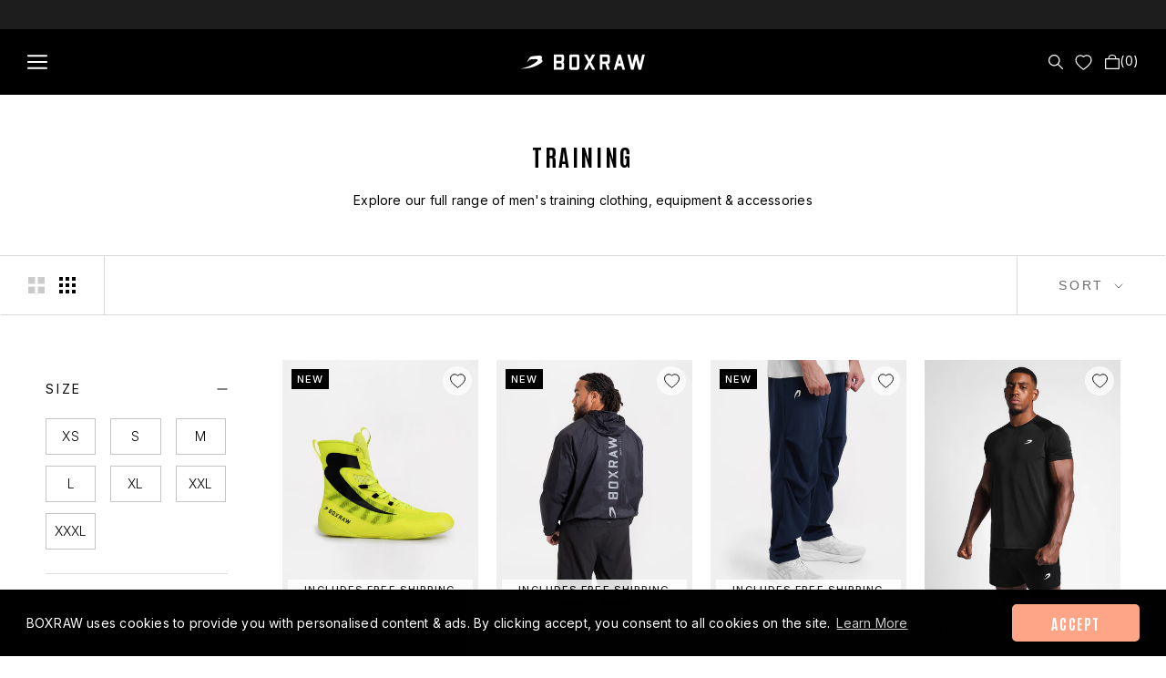

--- FILE ---
content_type: text/html; charset=utf-8
request_url: https://boxraw.com/collections/training?banner-id=hp-training-wdpb
body_size: 89547
content:
<!doctype html> 

<html class="no-js" lang="en">
  <head>

    <meta charset="utf-8"> 
    <meta name="google-signin-client_id" content="840483946689-t76iknup6kf68ohi3gkgv9emrfk67ebo.apps.googleusercontent.com">

    <meta http-equiv="X-UA-Compatible" content="IE=edge,chrome=1">
    <meta name="viewport" content="width=device-width, initial-scale=1.0, height=device-height, minimum-scale=1.0, maximum-scale=1.0">
<!--     <meta name="theme-color" content=""> -->
         <meta name="theme-color" content="#1d1d1d">
    
    <meta name="p:domain_verify" content="80b2e3b08c8f6899e366f45d9a516696"/>
    <link rel="apple-touch-icon" href="//cdn.shopify.com/s/files/1/0019/4497/7466/files/apple-touch-icon.png?v=1627387855">

	<!-- hreflang -->
    <link rel="alternate" href="https://boxraw.com/collections/training" hreflang="en-US" />
<link rel="alternate" href="https://uk.boxraw.com/collections/training" hreflang="en-GB" />
<link rel="alternate" href="https://eu.boxraw.com/collections/training" hreflang="en-DE" />
<link rel="alternate" href="https://boxraw.com/collections/training" hreflang="x-default" />    

    <meta name="google-site-verification" content="on0bEQKPOIISRrbuVaNqk1-62SnfRbiIVYIEYrBFjkU" />


    <!-- Hide from Google -->    
    

    <script type="text/javascript" async="" src="https://connect.nosto.com/script/shopify/nosto.js?merchant=shopify-1944977466&shop=boxraw-usa.myshopify.com"></script>
  
    <!-- Google Tag Manager -->
<script>(function(w,d,s,l,i){w[l]=w[l]||[];w[l].push({'gtm.start':
new Date().getTime(),event:'gtm.js'});var f=d.getElementsByTagName(s)[0],
j=d.createElement(s),dl=l!='dataLayer'?'&l='+l:'';j.async=true;j.src=
'https://www.googletagmanager.com/gtm.js?id='+i+dl;f.parentNode.insertBefore(j,f);
})(window,document,'script','dataLayer','GTM-W9W5HWQ');</script>
<!-- End Google Tag Manager -->   
    <script>
  (function(w,d,t,r,u)
  {
    var f,n,i;
    w[u]=w[u]||[],f=function()
    {
      var o={ti:"97197876", enableAutoSpaTracking: true};
      o.q=w[u],w[u]=new UET(o),w[u].push("pageLoad")
    },
    n=d.createElement(t),n.src=r,n.async=1,n.onload=n.onreadystatechange=function()
    {
      var s=this.readyState;
      s&&s!=="loaded"&&s!=="complete"||(f(),n.onload=n.onreadystatechange=null)
    },
    i=d.getElementsByTagName(t)[0],i.parentNode.insertBefore(n,i)
  })
  (window,document,"script","//bat.bing.com/bat.js","uetq");
</script>       
 


    <title>
      Men&#39;s Boxing Training Apparel &amp; Equipment | BOXRAW
    </title><meta name="description" content="Explore our full range of men&#39;s boxing training apparel &amp; equipment. Boxing t-shirts, shorts, hand wraps, sauna suits &amp; more."><link rel="canonical" href="https://boxraw.com/collections/training"><link rel="shortcut icon" href="//boxraw.com/cdn/shop/files/Strike_Favicon_96x.webp?v=1663343703" type="image/png"><meta property="og:type" content="website">
  <meta property="og:title" content="TRAINING">
  <meta property="og:image" content="http://boxraw.com/cdn/shop/collections/Regis-X-training-collection.jpg?v=1586975511">
  <meta property="og:image:secure_url" content="https://boxraw.com/cdn/shop/collections/Regis-X-training-collection.jpg?v=1586975511">
  <meta property="og:image:width" content="1080">
  <meta property="og:image:height" content="1350"><meta property="og:description" content="Explore our full range of men&#39;s boxing training apparel &amp; equipment. Boxing t-shirts, shorts, hand wraps, sauna suits &amp; more."><meta property="og:url" content="https://boxraw.com/collections/training">
<meta property="og:site_name" content="BOXRAW"><meta name="twitter:card" content="summary"><meta name="twitter:title" content="TRAINING">
  <meta name="twitter:description" content="Explore our full range of men&#39;s training clothing, equipment &amp;amp; accessories
">
  <meta name="twitter:image" content="https://boxraw.com/cdn/shop/collections/Regis-X-training-collection_600x600_crop_center.jpg?v=1586975511">
    <style>
  
  @font-face {
  font-family: "Nunito Sans";
  font-weight: 400;
  font-style: normal;
  font-display: fallback;
  src: url("//boxraw.com/cdn/fonts/nunito_sans/nunitosans_n4.0276fe080df0ca4e6a22d9cb55aed3ed5ba6b1da.woff2") format("woff2"),
       url("//boxraw.com/cdn/fonts/nunito_sans/nunitosans_n4.b4964bee2f5e7fd9c3826447e73afe2baad607b7.woff") format("woff");
}


  @font-face {
  font-family: "Nunito Sans";
  font-weight: 700;
  font-style: normal;
  font-display: fallback;
  src: url("//boxraw.com/cdn/fonts/nunito_sans/nunitosans_n7.25d963ed46da26098ebeab731e90d8802d989fa5.woff2") format("woff2"),
       url("//boxraw.com/cdn/fonts/nunito_sans/nunitosans_n7.d32e3219b3d2ec82285d3027bd673efc61a996c8.woff") format("woff");
}

  @font-face {
  font-family: "Nunito Sans";
  font-weight: 400;
  font-style: italic;
  font-display: fallback;
  src: url("//boxraw.com/cdn/fonts/nunito_sans/nunitosans_i4.6e408730afac1484cf297c30b0e67c86d17fc586.woff2") format("woff2"),
       url("//boxraw.com/cdn/fonts/nunito_sans/nunitosans_i4.c9b6dcbfa43622b39a5990002775a8381942ae38.woff") format("woff");
}

  @font-face {
  font-family: "Nunito Sans";
  font-weight: 700;
  font-style: italic;
  font-display: fallback;
  src: url("//boxraw.com/cdn/fonts/nunito_sans/nunitosans_i7.8c1124729eec046a321e2424b2acf328c2c12139.woff2") format("woff2"),
       url("//boxraw.com/cdn/fonts/nunito_sans/nunitosans_i7.af4cda04357273e0996d21184432bcb14651a64d.woff") format("woff");
}


  :root {

    --font-primary : 'Antonio', sans-serif;
    --font-secondary : 'Libre Baskerville', serif;
    --font-tertiary : 'Inter', sans-serif;
    --accent-primary : #FFA587;
    --accent-secondary : #AFD7C8;

    --color-light : #666;
    --color-grey : #a0a0a0;
    --color-light-grey : #aaa;
    --color-dark-grey : #262626;
    
    --use-sticky-header: 1;
    --use-unsticky-header: 0;
    
/*  --heading-font-family : {//{settings.heading_font.family}}, {//{ settings.heading_font.fallback_families }}; */
/*  --heading-font-weight : {//{settings.heading_font.weight}}; */
/*  --heading-font-weight : 900; */ 
    --font-weight-extra-bold : 900;
    --font-weight-bold : 700;
    --font-weight-medium : 600;
    --font-weight-thin : 500;
    --font-weight-regular : 400;
    --font-weight-light : 300;
    --font-size-u-h1 : 32px;
    --font-size-u-h2 : 26px;
    --font-size-u-h3 : 20px;
    --font-size-u-h4 : 18px;
    --font-size-u-h5 : 16px;
    --font-size-u-h6 : 14px;
    --font-size-u-h7 : 13px;
    --font-size-u-h8 : 12px;
   

    
    --heading-font-style  : normal;

/*  --text-font-family : "Nunito Sans", sans-serif; */
    
    
  
    --text-font-weight : 400;
    --text-font-style  : normal;

    --base-text-font-size   : 14px;
    --default-text-font-size: 14px;--background          : #ffffff;
    --background-rgb      : 255, 255, 255;
    --light-background    : #1d1d1d;
    --light-background-rgb: 29, 29, 29;
    --heading-color       : #000000;
    --text-color          : #000000;
    --text-color-rgb      : 0, 0, 0;
    --text-color-light    : #6a6a6a;
    --text-color-light-rgb: 106, 106, 106;
    --link-color          : #6a6a6a;
    --link-color-rgb      : 106, 106, 106;
    --border-color        : #d9d9d9;
    --border-color-rgb    : 217, 217, 217;

    --button-background    : #1c1b1b;
    --button-background-rgb: 28, 27, 27;
    --button-text-color    : #ffffff;

    --header-background       : #000000;
    --header-heading-color    : #ffffff;
    --header-light-text-color : #ffffff;
    --header-border-color     : #262626;

    --footer-background    : #000000;
    --footer-text-color    : #ffffff;
    --footer-heading-color : #ffffff;
    --footer-border-color  : #262626;

    --navigation-background      : #000000;
    --navigation-background-rgb  : 0, 0, 0;
    --navigation-text-color      : #ffffff;
    --navigation-text-color-light: rgba(255, 255, 255, 0.5);
    --navigation-border-color    : rgba(255, 255, 255, 0.25);

    --newsletter-popup-background     : #1c1b1b;
    --newsletter-popup-text-color     : #ffffff;
    --newsletter-popup-text-color-rgb : 255, 255, 255;

    --secondary-elements-background       : #000000;
    --secondary-elements-background-rgb   : 0, 0, 0;
    --secondary-elements-text-color       : #ffffff;
    --secondary-elements-text-color-light : rgba(255, 255, 255, 0.5);
    --secondary-elements-border-color     : rgba(255, 255, 255, 0.25);

    --product-sale-price-color    : #f94141;
    --product-sale-price-color-rgb: 249, 65, 65;
    --product-star-rating: #f6a429;

    /* Shopify related variables */
    --payment-terms-background-color: #ffffff;

    /* Products */

    --horizontal-spacing-four-products-per-row: 60px;
        --horizontal-spacing-two-products-per-row : 60px;

    --vertical-spacing-four-products-per-row: 60px;
        --vertical-spacing-two-products-per-row : 75px;

    /* Animation */
    --drawer-transition-timing: cubic-bezier(0.645, 0.045, 0.355, 1);
    --header-base-height: 80px; /* We set a default for browsers that do not support CSS variables */

    /* Cursors */
    --cursor-zoom-in-svg    : url(//boxraw.com/cdn/shop/t/373/assets/cursor-zoom-in.svg?v=29026514338047860501767706646);
    --cursor-zoom-in-2x-svg : url(//boxraw.com/cdn/shop/t/373/assets/cursor-zoom-in-2x.svg?v=58321558893012692341767706646);
  }
</style>

<script>
  // IE11 does not have support for CSS variables, so we have to polyfill them
  if (!(((window || {}).CSS || {}).supports && window.CSS.supports('(--a: 0)'))) {
    const script = document.createElement('script');
    script.type = 'text/javascript';
    script.src = 'https://cdn.jsdelivr.net/npm/css-vars-ponyfill@2';
    script.onload = function() {
      cssVars({});
    }; 

    document.getElementsByTagName('head')[0].appendChild(script);
  }
</script>
<link href="//boxraw.com/cdn/shop/t/373/assets/graphenehc.css?v=49601869030338053041767706534" rel="stylesheet" type="text/css" media="all" />
<script src="https://boxrawus-1.store-us1.advancedcommerce.services/graphenehc.js"></script>
<script src="//boxraw.com/cdn/shop/t/373/assets/graphenehc.js?v=123703380128490511391767706535"></script><script>window.performance && window.performance.mark && window.performance.mark('shopify.content_for_header.start');</script><meta name="google-site-verification" content="1x62MqItBW67bNHDPjP0NDN0mBSXWrkvoYpqfWBb8vQ">
<meta name="google-site-verification" content="8l3aCk-wR3mOfDKVnBoqLU7QBlTS6ZlgCYFlu8fWYk0">
<meta id="shopify-digital-wallet" name="shopify-digital-wallet" content="/1944977466/digital_wallets/dialog">
<meta name="shopify-checkout-api-token" content="e88555409695b8cc5eb5b5dcbf38e01f">
<meta id="in-context-paypal-metadata" data-shop-id="1944977466" data-venmo-supported="true" data-environment="production" data-locale="en_US" data-paypal-v4="true" data-currency="USD">
<link rel="alternate" type="application/atom+xml" title="Feed" href="/collections/training.atom" />
<link rel="alternate" type="application/json+oembed" href="https://boxraw.com/collections/training.oembed">
<script async="async" src="/checkouts/internal/preloads.js?locale=en-US"></script>
<link rel="preconnect" href="https://shop.app" crossorigin="anonymous">
<script async="async" src="https://shop.app/checkouts/internal/preloads.js?locale=en-US&shop_id=1944977466" crossorigin="anonymous"></script>
<script id="apple-pay-shop-capabilities" type="application/json">{"shopId":1944977466,"countryCode":"US","currencyCode":"USD","merchantCapabilities":["supports3DS"],"merchantId":"gid:\/\/shopify\/Shop\/1944977466","merchantName":"BOXRAW","requiredBillingContactFields":["postalAddress","email","phone"],"requiredShippingContactFields":["postalAddress","email","phone"],"shippingType":"shipping","supportedNetworks":["visa","masterCard","amex","discover","elo","jcb"],"total":{"type":"pending","label":"BOXRAW","amount":"1.00"},"shopifyPaymentsEnabled":true,"supportsSubscriptions":true}</script>
<script id="shopify-features" type="application/json">{"accessToken":"e88555409695b8cc5eb5b5dcbf38e01f","betas":["rich-media-storefront-analytics"],"domain":"boxraw.com","predictiveSearch":true,"shopId":1944977466,"locale":"en"}</script>
<script>var Shopify = Shopify || {};
Shopify.shop = "boxraw-usa.myshopify.com";
Shopify.locale = "en";
Shopify.currency = {"active":"USD","rate":"1.0"};
Shopify.country = "US";
Shopify.theme = {"name":"US 2.0 - South Korea Redirect","id":128930349114,"schema_name":"Prestige","schema_version":"5.6.2","theme_store_id":null,"role":"main"};
Shopify.theme.handle = "null";
Shopify.theme.style = {"id":null,"handle":null};
Shopify.cdnHost = "boxraw.com/cdn";
Shopify.routes = Shopify.routes || {};
Shopify.routes.root = "/";</script>
<script type="module">!function(o){(o.Shopify=o.Shopify||{}).modules=!0}(window);</script>
<script>!function(o){function n(){var o=[];function n(){o.push(Array.prototype.slice.apply(arguments))}return n.q=o,n}var t=o.Shopify=o.Shopify||{};t.loadFeatures=n(),t.autoloadFeatures=n()}(window);</script>
<script>
  window.ShopifyPay = window.ShopifyPay || {};
  window.ShopifyPay.apiHost = "shop.app\/pay";
  window.ShopifyPay.redirectState = null;
</script>
<script id="shop-js-analytics" type="application/json">{"pageType":"collection"}</script>
<script defer="defer" async type="module" src="//boxraw.com/cdn/shopifycloud/shop-js/modules/v2/client.init-shop-cart-sync_BdyHc3Nr.en.esm.js"></script>
<script defer="defer" async type="module" src="//boxraw.com/cdn/shopifycloud/shop-js/modules/v2/chunk.common_Daul8nwZ.esm.js"></script>
<script type="module">
  await import("//boxraw.com/cdn/shopifycloud/shop-js/modules/v2/client.init-shop-cart-sync_BdyHc3Nr.en.esm.js");
await import("//boxraw.com/cdn/shopifycloud/shop-js/modules/v2/chunk.common_Daul8nwZ.esm.js");

  window.Shopify.SignInWithShop?.initShopCartSync?.({"fedCMEnabled":true,"windoidEnabled":true});

</script>
<script>
  window.Shopify = window.Shopify || {};
  if (!window.Shopify.featureAssets) window.Shopify.featureAssets = {};
  window.Shopify.featureAssets['shop-js'] = {"shop-cart-sync":["modules/v2/client.shop-cart-sync_QYOiDySF.en.esm.js","modules/v2/chunk.common_Daul8nwZ.esm.js"],"init-fed-cm":["modules/v2/client.init-fed-cm_DchLp9rc.en.esm.js","modules/v2/chunk.common_Daul8nwZ.esm.js"],"shop-button":["modules/v2/client.shop-button_OV7bAJc5.en.esm.js","modules/v2/chunk.common_Daul8nwZ.esm.js"],"init-windoid":["modules/v2/client.init-windoid_DwxFKQ8e.en.esm.js","modules/v2/chunk.common_Daul8nwZ.esm.js"],"shop-cash-offers":["modules/v2/client.shop-cash-offers_DWtL6Bq3.en.esm.js","modules/v2/chunk.common_Daul8nwZ.esm.js","modules/v2/chunk.modal_CQq8HTM6.esm.js"],"shop-toast-manager":["modules/v2/client.shop-toast-manager_CX9r1SjA.en.esm.js","modules/v2/chunk.common_Daul8nwZ.esm.js"],"init-shop-email-lookup-coordinator":["modules/v2/client.init-shop-email-lookup-coordinator_UhKnw74l.en.esm.js","modules/v2/chunk.common_Daul8nwZ.esm.js"],"pay-button":["modules/v2/client.pay-button_DzxNnLDY.en.esm.js","modules/v2/chunk.common_Daul8nwZ.esm.js"],"avatar":["modules/v2/client.avatar_BTnouDA3.en.esm.js"],"init-shop-cart-sync":["modules/v2/client.init-shop-cart-sync_BdyHc3Nr.en.esm.js","modules/v2/chunk.common_Daul8nwZ.esm.js"],"shop-login-button":["modules/v2/client.shop-login-button_D8B466_1.en.esm.js","modules/v2/chunk.common_Daul8nwZ.esm.js","modules/v2/chunk.modal_CQq8HTM6.esm.js"],"init-customer-accounts-sign-up":["modules/v2/client.init-customer-accounts-sign-up_C8fpPm4i.en.esm.js","modules/v2/client.shop-login-button_D8B466_1.en.esm.js","modules/v2/chunk.common_Daul8nwZ.esm.js","modules/v2/chunk.modal_CQq8HTM6.esm.js"],"init-shop-for-new-customer-accounts":["modules/v2/client.init-shop-for-new-customer-accounts_CVTO0Ztu.en.esm.js","modules/v2/client.shop-login-button_D8B466_1.en.esm.js","modules/v2/chunk.common_Daul8nwZ.esm.js","modules/v2/chunk.modal_CQq8HTM6.esm.js"],"init-customer-accounts":["modules/v2/client.init-customer-accounts_dRgKMfrE.en.esm.js","modules/v2/client.shop-login-button_D8B466_1.en.esm.js","modules/v2/chunk.common_Daul8nwZ.esm.js","modules/v2/chunk.modal_CQq8HTM6.esm.js"],"shop-follow-button":["modules/v2/client.shop-follow-button_CkZpjEct.en.esm.js","modules/v2/chunk.common_Daul8nwZ.esm.js","modules/v2/chunk.modal_CQq8HTM6.esm.js"],"lead-capture":["modules/v2/client.lead-capture_BntHBhfp.en.esm.js","modules/v2/chunk.common_Daul8nwZ.esm.js","modules/v2/chunk.modal_CQq8HTM6.esm.js"],"checkout-modal":["modules/v2/client.checkout-modal_CfxcYbTm.en.esm.js","modules/v2/chunk.common_Daul8nwZ.esm.js","modules/v2/chunk.modal_CQq8HTM6.esm.js"],"shop-login":["modules/v2/client.shop-login_Da4GZ2H6.en.esm.js","modules/v2/chunk.common_Daul8nwZ.esm.js","modules/v2/chunk.modal_CQq8HTM6.esm.js"],"payment-terms":["modules/v2/client.payment-terms_MV4M3zvL.en.esm.js","modules/v2/chunk.common_Daul8nwZ.esm.js","modules/v2/chunk.modal_CQq8HTM6.esm.js"]};
</script>
<script>(function() {
  var isLoaded = false;
  function asyncLoad() {
    if (isLoaded) return;
    isLoaded = true;
    var urls = ["https:\/\/cdn.weglot.com\/weglot_script_tag.js?shop=boxraw-usa.myshopify.com","https:\/\/services.nofraud.com\/js\/device.js?shop=boxraw-usa.myshopify.com","https:\/\/cdn.shipup.co\/latest_v2\/shipup-shopify.js?shop=boxraw-usa.myshopify.com","https:\/\/intg.snapchat.com\/shopify\/shopify-scevent-init.js?id=d697ee55-f4e2-4bc0-8f01-7f713e2ffb88\u0026shop=boxraw-usa.myshopify.com","https:\/\/cdn.shopify.com\/s\/files\/1\/0019\/4497\/7466\/t\/324\/assets\/booster_eu_cookie_1944977466.js?v=1703081889\u0026shop=boxraw-usa.myshopify.com","https:\/\/dr4qe3ddw9y32.cloudfront.net\/awin-shopify-integration-code.js?aid=27830\u0026v=shopifyApp_5.2.3\u0026ts=1758614429294\u0026shop=boxraw-usa.myshopify.com","https:\/\/connect.nosto.com\/include\/script\/shopify-1944977466.js?shop=boxraw-usa.myshopify.com","https:\/\/cdn.hextom.com\/js\/freeshippingbar.js?shop=boxraw-usa.myshopify.com"];
    for (var i = 0; i < urls.length; i++) {
      var s = document.createElement('script');
      s.type = 'text/javascript';
      s.async = true;
      s.src = urls[i];
      var x = document.getElementsByTagName('script')[0];
      x.parentNode.insertBefore(s, x);
    }
  };
  if(window.attachEvent) {
    window.attachEvent('onload', asyncLoad);
  } else {
    window.addEventListener('load', asyncLoad, false);
  }
})();</script>
<script id="__st">var __st={"a":1944977466,"offset":-21600,"reqid":"0c05f753-53f9-4a62-ab42-65109b79bf5b-1768944542","pageurl":"boxraw.com\/collections\/training","u":"67a9bf1eb478","p":"collection","rtyp":"collection","rid":84366426170};</script>
<script>window.ShopifyPaypalV4VisibilityTracking = true;</script>
<script id="captcha-bootstrap">!function(){'use strict';const t='contact',e='account',n='new_comment',o=[[t,t],['blogs',n],['comments',n],[t,'customer']],c=[[e,'customer_login'],[e,'guest_login'],[e,'recover_customer_password'],[e,'create_customer']],r=t=>t.map((([t,e])=>`form[action*='/${t}']:not([data-nocaptcha='true']) input[name='form_type'][value='${e}']`)).join(','),a=t=>()=>t?[...document.querySelectorAll(t)].map((t=>t.form)):[];function s(){const t=[...o],e=r(t);return a(e)}const i='password',u='form_key',d=['recaptcha-v3-token','g-recaptcha-response','h-captcha-response',i],f=()=>{try{return window.sessionStorage}catch{return}},m='__shopify_v',_=t=>t.elements[u];function p(t,e,n=!1){try{const o=window.sessionStorage,c=JSON.parse(o.getItem(e)),{data:r}=function(t){const{data:e,action:n}=t;return t[m]||n?{data:e,action:n}:{data:t,action:n}}(c);for(const[e,n]of Object.entries(r))t.elements[e]&&(t.elements[e].value=n);n&&o.removeItem(e)}catch(o){console.error('form repopulation failed',{error:o})}}const l='form_type',E='cptcha';function T(t){t.dataset[E]=!0}const w=window,h=w.document,L='Shopify',v='ce_forms',y='captcha';let A=!1;((t,e)=>{const n=(g='f06e6c50-85a8-45c8-87d0-21a2b65856fe',I='https://cdn.shopify.com/shopifycloud/storefront-forms-hcaptcha/ce_storefront_forms_captcha_hcaptcha.v1.5.2.iife.js',D={infoText:'Protected by hCaptcha',privacyText:'Privacy',termsText:'Terms'},(t,e,n)=>{const o=w[L][v],c=o.bindForm;if(c)return c(t,g,e,D).then(n);var r;o.q.push([[t,g,e,D],n]),r=I,A||(h.body.append(Object.assign(h.createElement('script'),{id:'captcha-provider',async:!0,src:r})),A=!0)});var g,I,D;w[L]=w[L]||{},w[L][v]=w[L][v]||{},w[L][v].q=[],w[L][y]=w[L][y]||{},w[L][y].protect=function(t,e){n(t,void 0,e),T(t)},Object.freeze(w[L][y]),function(t,e,n,w,h,L){const[v,y,A,g]=function(t,e,n){const i=e?o:[],u=t?c:[],d=[...i,...u],f=r(d),m=r(i),_=r(d.filter((([t,e])=>n.includes(e))));return[a(f),a(m),a(_),s()]}(w,h,L),I=t=>{const e=t.target;return e instanceof HTMLFormElement?e:e&&e.form},D=t=>v().includes(t);t.addEventListener('submit',(t=>{const e=I(t);if(!e)return;const n=D(e)&&!e.dataset.hcaptchaBound&&!e.dataset.recaptchaBound,o=_(e),c=g().includes(e)&&(!o||!o.value);(n||c)&&t.preventDefault(),c&&!n&&(function(t){try{if(!f())return;!function(t){const e=f();if(!e)return;const n=_(t);if(!n)return;const o=n.value;o&&e.removeItem(o)}(t);const e=Array.from(Array(32),(()=>Math.random().toString(36)[2])).join('');!function(t,e){_(t)||t.append(Object.assign(document.createElement('input'),{type:'hidden',name:u})),t.elements[u].value=e}(t,e),function(t,e){const n=f();if(!n)return;const o=[...t.querySelectorAll(`input[type='${i}']`)].map((({name:t})=>t)),c=[...d,...o],r={};for(const[a,s]of new FormData(t).entries())c.includes(a)||(r[a]=s);n.setItem(e,JSON.stringify({[m]:1,action:t.action,data:r}))}(t,e)}catch(e){console.error('failed to persist form',e)}}(e),e.submit())}));const S=(t,e)=>{t&&!t.dataset[E]&&(n(t,e.some((e=>e===t))),T(t))};for(const o of['focusin','change'])t.addEventListener(o,(t=>{const e=I(t);D(e)&&S(e,y())}));const B=e.get('form_key'),M=e.get(l),P=B&&M;t.addEventListener('DOMContentLoaded',(()=>{const t=y();if(P)for(const e of t)e.elements[l].value===M&&p(e,B);[...new Set([...A(),...v().filter((t=>'true'===t.dataset.shopifyCaptcha))])].forEach((e=>S(e,t)))}))}(h,new URLSearchParams(w.location.search),n,t,e,['guest_login'])})(!1,!0)}();</script>
<script integrity="sha256-4kQ18oKyAcykRKYeNunJcIwy7WH5gtpwJnB7kiuLZ1E=" data-source-attribution="shopify.loadfeatures" defer="defer" src="//boxraw.com/cdn/shopifycloud/storefront/assets/storefront/load_feature-a0a9edcb.js" crossorigin="anonymous"></script>
<script crossorigin="anonymous" defer="defer" src="//boxraw.com/cdn/shopifycloud/storefront/assets/shopify_pay/storefront-65b4c6d7.js?v=20250812"></script>
<script data-source-attribution="shopify.dynamic_checkout.dynamic.init">var Shopify=Shopify||{};Shopify.PaymentButton=Shopify.PaymentButton||{isStorefrontPortableWallets:!0,init:function(){window.Shopify.PaymentButton.init=function(){};var t=document.createElement("script");t.src="https://boxraw.com/cdn/shopifycloud/portable-wallets/latest/portable-wallets.en.js",t.type="module",document.head.appendChild(t)}};
</script>
<script data-source-attribution="shopify.dynamic_checkout.buyer_consent">
  function portableWalletsHideBuyerConsent(e){var t=document.getElementById("shopify-buyer-consent"),n=document.getElementById("shopify-subscription-policy-button");t&&n&&(t.classList.add("hidden"),t.setAttribute("aria-hidden","true"),n.removeEventListener("click",e))}function portableWalletsShowBuyerConsent(e){var t=document.getElementById("shopify-buyer-consent"),n=document.getElementById("shopify-subscription-policy-button");t&&n&&(t.classList.remove("hidden"),t.removeAttribute("aria-hidden"),n.addEventListener("click",e))}window.Shopify?.PaymentButton&&(window.Shopify.PaymentButton.hideBuyerConsent=portableWalletsHideBuyerConsent,window.Shopify.PaymentButton.showBuyerConsent=portableWalletsShowBuyerConsent);
</script>
<script data-source-attribution="shopify.dynamic_checkout.cart.bootstrap">document.addEventListener("DOMContentLoaded",(function(){function t(){return document.querySelector("shopify-accelerated-checkout-cart, shopify-accelerated-checkout")}if(t())Shopify.PaymentButton.init();else{new MutationObserver((function(e,n){t()&&(Shopify.PaymentButton.init(),n.disconnect())})).observe(document.body,{childList:!0,subtree:!0})}}));
</script>
<link id="shopify-accelerated-checkout-styles" rel="stylesheet" media="screen" href="https://boxraw.com/cdn/shopifycloud/portable-wallets/latest/accelerated-checkout-backwards-compat.css" crossorigin="anonymous">
<style id="shopify-accelerated-checkout-cart">
        #shopify-buyer-consent {
  margin-top: 1em;
  display: inline-block;
  width: 100%;
}

#shopify-buyer-consent.hidden {
  display: none;
}

#shopify-subscription-policy-button {
  background: none;
  border: none;
  padding: 0;
  text-decoration: underline;
  font-size: inherit;
  cursor: pointer;
}

#shopify-subscription-policy-button::before {
  box-shadow: none;
}

      </style>

<script>window.performance && window.performance.mark && window.performance.mark('shopify.content_for_header.end');</script>


<link href="https://fonts.googleapis.com/css2?family=Antonio:wght@100;300;400;600;700&family=Inter:wght@100;200;300;400;500;600;700;800;900&family=Libre+Baskerville:ital,wght@0,400;0,700;1,400&display=swap" rel="stylesheet">
  
    <link rel="stylesheet" href="//boxraw.com/cdn/shop/t/373/assets/swiper-bundle.min.css?v=30846850001971037451767706602">
    <link rel="stylesheet" href="//boxraw.com/cdn/shop/t/373/assets/theme.css?v=76204833456066532251768842490">
    <!--- Reviews.io Product Rating Snippet -->

    <!-- /Reviews.io Product Rating Snippet -->

    <script>// This allows to expose several variables to the global scope, to be used in scripts
      window.theme = {
        pageType: "collection",
        moneyFormat: "\u003cspan class=money\u003e${{amount}} \u003c\/span\u003e",
        moneyWithCurrencyFormat: "\u003cspan class=money\u003e${{amount}} USD\u003c\/span\u003e",
        currencyCodeEnabled: false,
        productImageSize: "natural",
        searchMode: "product,article",
        showPageTransition: false,
        showElementStaggering: true,
        showImageZooming: true
      };

      window.routes = {
        rootUrl: "\/",
        rootUrlWithoutSlash: '',
        cartUrl: "\/cart",
        cartAddUrl: "\/cart\/add",
        cartChangeUrl: "\/cart\/change",
        searchUrl: "\/search",
        productRecommendationsUrl: "\/recommendations\/products"
      };

      window.languages = {
        cartAddNote: "Add Order Note",
        cartEditNote: "Edit Order Note",
        productImageLoadingError: "This image could not be loaded. Please try to reload the page.",
        productFormAddToCart: "Add to cart",
       
        
        
        productFormUnavailable: "Unavailable",
        productFormSoldOut: "Out of stock",
        shippingEstimatorOneResult: "1 option available:",
        shippingEstimatorMoreResults: "{{count}} options available:",
        shippingEstimatorNoResults: "No shipping could be found"
      };

      window.lazySizesConfig = {
        loadHidden: false,
        hFac: 0.5,
        expFactor: 2,
        ricTimeout: 150,
        lazyClass: 'Image--lazyLoad',
        loadingClass: 'Image--lazyLoading',
        loadedClass: 'Image--lazyLoaded'
      };

      document.documentElement.className = document.documentElement.className.replace('no-js', 'js');
      document.documentElement.style.setProperty('--window-height', window.innerHeight + 'px');

      // We do a quick detection of some features (we could use Modernizr but for so little...)
      (function() {
        document.documentElement.className += ((window.CSS && window.CSS.supports('(position: sticky) or (position: -webkit-sticky)')) ? ' supports-sticky' : ' no-supports-sticky');
        document.documentElement.className += (window.matchMedia('(-moz-touch-enabled: 1), (hover: none)')).matches ? ' no-supports-hover' : ' supports-hover';
      }());

      
    </script>
    
    
    <script src="//cdn.shopify.com/s/javascripts/currencies.js"></script>

    <script src="//boxraw.com/cdn/shop/t/373/assets/lazysizes.min.js?v=174358363404432586981767706541" async></script><script src="https://a.klaviyo.com/media/js/onsite/onsite.js"></script>
    <script src="//boxraw.com/cdn/shop/t/373/assets/swiper-bundle.min.js?v=162849836364823989911767706602"></script>
    <script src="//boxraw.com/cdn/shop/t/373/assets/libs.min.js?v=26178543184394469741767706542" defer></script>
    <script src="//boxraw.com/cdn/shop/t/373/assets/theme.js?v=178050613516244509831768845478" defer></script>
    <script src="//boxraw.com/cdn/shop/t/373/assets/custom.js?v=87948664647792511501768842491" defer></script>
    <!--Gorgias Chat Widget Start-->
<script id="gorgias-chat-widget-install-v2" src="https://config.gorgias.chat/gorgias-chat-bundle-loader.js?applicationId=24667"></script>
<!--Gorgias Chat Widget End-->



    <script>
      (function () {
        window.onpageshow = function() {
          if (window.theme.showPageTransition) {
            var pageTransition = document.querySelector('.PageTransition');

            if (pageTransition) {
              pageTransition.style.visibility = 'visible';
              pageTransition.style.opacity = '0';
            }
          }

          // When the page is loaded from the cache, we have to reload the cart content
          document.documentElement.dispatchEvent(new CustomEvent('cart:refresh', {
            bubbles: true
          }));
        };
      })();
    </script>

    


  <script type="application/ld+json">
  {
    "@context": "http://schema.org",
    "@type": "BreadcrumbList",
  "itemListElement": [{
      "@type": "ListItem",
      "position": 1,
      "name": "Home",
      "item": "https://boxraw.com"
    },{
          "@type": "ListItem",
          "position": 2,
          "name": "TRAINING",
          "item": "https://boxraw.com/collections/training"
        }]
  }
  </script>


    <script src="https://apis.google.com/js/client:platform.js?onload=renderButtonGoogle" async defer></script>


<script>
   
function collectionLoopProducts(){
  
  $('.SB_Filter_Block.string').each(function(){
    if($(this).find('.SB_Filters_List li').length <= 0){
      $(this).hide();
    }
  })
  
  $('#filter-price').slider({
      range: true,
      min: parseInt($('#filter-price').attr('data-min')),
      max: parseInt($('#filter-price').attr('data-max')),
      values: [ parseInt($('#filter-price').attr('data-from')), parseInt($('#filter-price').attr('data-to')) ],
      change: function( event, ui ){
        let urlParams   = new URLSearchParams(window.location.search);
        urlParams.set("price", ui.values[0]+"~"+ui.values[1]);
        history.pushState(null, null, `${window.location.pathname}?${urlParams.toString()}`);
        graphenehc.reload();
      },
    	slide: function( event, ui ) {
          $(".Selected_Ranges .Min_Range").html("$"+ui.values[0]);
  		  $(".Selected_Ranges .Max_Range").html("$"+ui.values[1]);
          
          $(".Selected_Ranges .Min_Range").removeClass('attr-currency-converted-yes');
          $(".Selected_Ranges .Min_Range").addClass('attr-currency-converted-no');
          
          $(".Selected_Ranges .Max_Range").removeClass('attr-currency-converted-yes');
          $(".Selected_Ranges .Max_Range").addClass('attr-currency-converted-no');
          
          convertCurrencyBXRW();
      	}
    });
  
  	$(".Selected_Ranges .Min_Range").html("$"+$("#filter-price").slider("values", 0));
  	$(".Selected_Ranges .Max_Range").html("$"+$("#filter-price").slider("values", 1));
  

  $('#Results .ProductList .ProductItem').each(function(){
  if ( window.location.href.toLowerCase().indexOf("q=tank") > -1 || window.location.href.toLowerCase().indexOf("gervonta") > -1  || window.location.href.toLowerCase().indexOf("davis") > -1 || window.location.href.toLowerCase().indexOf("/collections/tank") > -1) {
 
    
  
  var first_img = $(this).find('.ProductItem__Image').attr('srcset');
      if($(this).find('.Product_Thumb_Img_Wrapper').attr('data-product-id') == '6683498840122'){
        $(this).find('.ProductItem__Image').attr('srcset', 'https://cdn.shopify.com/s/files/1/0019/4497/7466/files/Tank-Marshall_Jacket.jpg?v=1673865124');
        $(this).find('.ProductItem__Image--alternate').attr('srcset', first_img);
  
        $(this).find('.ProductItem__Image').attr('data-srcset', 'https://cdn.shopify.com/s/files/1/0019/4497/7466/files/Tank-Marshall_Jacket.jpg?v=1673865124');
        $(this).find('.ProductItem__Image--alternate').attr('data-srcset', first_img);
      }
      else if($(this).find('.Product_Thumb_Img_Wrapper').attr('data-product-id') == '4592508371002'){
        $(this).find('.ProductItem__Image').attr('srcset', 'https://cdn.shopify.com/s/files/1/0019/4497/7466/files/Tank-Sanchez_Windbreaker.jpg?v=1673865124');
        $(this).find('.ProductItem__Image--alternate').attr('srcset', first_img);
  
        $(this).find('.ProductItem__Image').attr('data-srcset', 'https://cdn.shopify.com/s/files/1/0019/4497/7466/files/Tank-Sanchez_Windbreaker.jpg?v=1673865124');
        $(this).find('.ProductItem__Image--alternate').attr('data-srcset', first_img);
      }
      else if($(this).find('.Product_Thumb_Img_Wrapper').attr('data-product-id') == '6674585092154'){
        $(this).find('.ProductItem__Image').attr('srcset', 'https://cdn.shopify.com/s/files/1/0019/4497/7466/files/Tank-Sauna_Suit.jpg?v=1673865124');
        $(this).find('.ProductItem__Image--alternate').attr('srcset', first_img);
  
        $(this).find('.ProductItem__Image').attr('data-srcset', 'https://cdn.shopify.com/s/files/1/0019/4497/7466/files/Tank-Sauna_Suit.jpg?v=1673865124');
        $(this).find('.ProductItem__Image--alternate').attr('data-srcset', first_img);
      }
      else if($(this).find('.Product_Thumb_Img_Wrapper').attr('data-product-id') == '4599068459066'){
        $(this).find('.ProductItem__Image').attr('srcset', 'https://cdn.shopify.com/s/files/1/0019/4497/7466/files/Tank-Walker_Jacket.jpg?v=1673865124');
        $(this).find('.ProductItem__Image--alternate').attr('srcset', first_img);
  
        $(this).find('.ProductItem__Image').attr('data-srcset', 'https://cdn.shopify.com/s/files/1/0019/4497/7466/files/Tank-Walker_Jacket.jpg?v=1673865124');
        $(this).find('.ProductItem__Image--alternate').attr('data-srcset', first_img);
      }
      else if($(this).find('.Product_Thumb_Img_Wrapper').attr('data-product-id') == '4564970766394'){
        $(this).find('.ProductItem__Image').attr('srcset', 'https://cdn.shopify.com/s/files/1/0019/4497/7466/files/Tank-Wilde_Technical_Joggers.jpg?v=1673865124');
        $(this).find('.ProductItem__Image--alternate').attr('srcset', first_img);
  
        $(this).find('.ProductItem__Image').attr('data-srcset', 'https://cdn.shopify.com/s/files/1/0019/4497/7466/files/Tank-Wilde_Technical_Joggers.jpg?v=1673865124');
        $(this).find('.ProductItem__Image--alternate').attr('data-srcset', first_img);
      }
      else if($(this).find('.Product_Thumb_Img_Wrapper').attr('data-product-id') == '6674585059386'){
        $(this).find('.ProductItem__Image').attr('srcset', 'https://cdn.shopify.com/s/files/1/0019/4497/7466/files/tank-black-sauna-suit-edit-ecom.jpg?v=1678722200');
        $(this).find('.ProductItem__Image--alternate').attr('srcset', first_img);
  
        $(this).find('.ProductItem__Image').attr('data-srcset', 'https://cdn.shopify.com/s/files/1/0019/4497/7466/files/tank-black-sauna-suit-edit-ecom.jpg?v=1678722200');
        $(this).find('.ProductItem__Image--alternate').attr('data-srcset', first_img);
      }
       else if($(this).find('.Product_Thumb_Img_Wrapper').attr('data-product-id') == '6674585288762'){
        $(this).find('.ProductItem__Image').attr('srcset', 'https://cdn.shopify.com/s/files/1/0019/4497/7466/files/big-tank-sauna-suit-red.jpg?v=1681380718');
        $(this).find('.ProductItem__Image--alternate').attr('srcset', first_img);
  
        $(this).find('.ProductItem__Image').attr('data-srcset', 'https://cdn.shopify.com/s/files/1/0019/4497/7466/files/big-tank-sauna-suit-red.jpg?v=1681380718');
        $(this).find('.ProductItem__Image--alternate').attr('data-srcset', first_img);
      }
    }
    var display_badge = false;
    if(Shopify.currency.active == 'USD' && parseFloat($(this).attr('data-price')) >= $('#USD_free_shiping').attr("price")){
        display_badge = true;
    }
    else if(Shopify.currency.active == 'CAD' && parseFloat($(this).attr('data-price')) >= $('#CAD_free_shiping').attr("price")){
        display_badge = true;
    }
    else if(Shopify.currency.active == 'AUD' && parseFloat($(this).attr('data-price')) >= $('#AUD_free_shiping').attr("price")){
        display_badge = true;
    }

    if(display_badge == true){
        $(this).find('.Product__Label.includes_free_shipping').show();
         $(this).find('.Creed_As_Seen_Badge').hide();
      
    }else{
          $(this).find('.Product__Label.includes_free_shipping').hide();
      $(this).find('.Product__Label.support-type_medium').show();
          $(this).find('.Creed_As_Seen_Badge').show();
        }
    
  })
}

  
  function collectionLoopProductsOnlyLoadMore(){
	$('#Results .ProductList .ProductItem').each(function(){
    
      var display_badge = false;
      if(Shopify.currency.active == 'USD' && parseFloat($(this).attr('data-price')) >= $('#USD_free_shiping').attr("price")){
          display_badge = true;
      }
      else if(Shopify.currency.active == 'CAD' && parseFloat($(this).attr('data-price')) >= $('#CAD_free_shiping').attr("price")){ // 190
          display_badge = true;
      }
      else if(Shopify.currency.active == 'AUD' && parseFloat($(this).attr('data-price')) >= $('#AUD_free_shiping').attr("price")){ // 200
          display_badge = true;
      }

      if(display_badge == true){
          $(this).find('.Product__Label.includes_free_shipping').show();
      $(this).find('.Creed_As_Seen_Badge').hide();
      
        }  else{
           $(this).find('.Product__Label.includes_free_shipping').hide();
        $(this).find('.Product__Label.support-type_medium').show();
          $(this).find('.Creed_As_Seen_Badge').show();
        }

    })
  }
 
                  
function convertCurrencyBXRW(){
	if(Shopify.currency.active != 'USD'){ //alert(Shopify.currency.active);
        $('.attr-currency-converted-no').each(function(){
          let cur = $(this).html();
          cur = cur.replace(/[^0-9.]/g, '') * 100;
 
          // cur = Currency.convert(cur, "USD", Shopify.currency.active);

          if(Shopify.currency.active === 'CAD'){
            cur = cur * 1.1;
          }

          

          if(Shopify.currency.active === 'KRW'){
            cur = cur * 1;
          }

          if(Shopify.currency.active === 'JPY'){
            cur = cur * 1;
          }
          
          cur = cur * Shopify.currency.rate;
          
          // Round up to the 95th cent for EUR
          if (Shopify.currency.active === 'EUR') {
            cur = parseInt(cur / 100, 10) * 100 + 100; //priceInCents = parseInt(priceInCents / 100, 10) * 100 + 95;
          }
          // Round up to the 00th cent for GBP, USD, DKK
          else if (
            Shopify.currency.active === 'GBP' ||
            Shopify.currency.active === 'DKK'
          ) {
            cur = parseInt(cur / 100, 10) * 100 + 100;
          }
          else if (Shopify.currency.active === 'PKR' || Shopify.currency.active === 'PHP') {
            cur = parseInt(cur / 100, 10) * 100 + 100;

            cur = Math.ceil(cur/10000)*10000;
          }
          else if (Shopify.currency.active === 'AUD' || 
                   Shopify.currency.active === 'UAH' || 
                   Shopify.currency.active === 'CHF' ||
                   //Shopify.currency.active === 'MXN' ||
                   Shopify.currency.active === 'NZD' ||
                   //Shopify.currency.active === 'SGD' ||
                   Shopify.currency.active === 'AED' ||
                   Shopify.currency.active === 'SEK'
                  ) {
            
            cur = parseInt(cur / 100, 10) * 100 + 100;
             
          }
          else if (Shopify.currency.active === 'CAD'){
            var t = cur.toString();
            
            cur = parseInt(cur / 100, 10);
            

            cur = cur * 100;
             
            t = t / 100;
             
            t = t.toString().split(".");
            t = t[1].slice(0, 2);
            if(t > 0){
              cur = cur + 100;
             
            }
          }
          else if (Shopify.currency.active === 'RUB') {
            cur = parseInt(cur / 100, 10) * 100 + 100;

            cur = Math.ceil(cur/10000)*10000;
          }
            cur = (cur / 100).toFixed(2);

          if (Shopify.currency.active === 'GBP') {
            cur = '£'+cur+' GBP';
          }
          else if (Shopify.currency.active === 'CHF') {	
            cur = 'CHF '+cur;	
          }
          else if (Shopify.currency.active === 'DKK') {
            cur = cur.replace('.', ',');
            cur = cur+' kr';
          }
          else if (Shopify.currency.active === 'CAD') {
            cur = '$'+cur+' CAD';
          }
          else if (Shopify.currency.active === 'EUR') {
            cur = cur.replace('.', ',');
            cur = '€'+cur;
          }
          else if (Shopify.currency.active === 'UAH') {
            cur = '₴'+cur+' UAH';
          }
          else if (Shopify.currency.active === 'AUD') {
            cur = '$'+cur+' AUD';
          }
          else if (Shopify.currency.active === 'MXN') {
            //cur = cur * 0.9975598215632432; console.log('cur a', cur);
            cur = parseFloat(cur).toFixed(0); console.log('cur b', cur);
            cur = Math.floor(cur); console.log('cur b', cur);

            cur = cur.toString().replace(/\B(?=(\d{3})+(?!\d))/g, ",");

            cur = '$ '+cur+'.00 MXN';
          }
          else if (Shopify.currency.active === 'NZD') {
            cur = '$'+cur+' NZD';
          }
          else if (Shopify.currency.active === 'SGD') {
            cur = cur.replace('$','').replace(',','').replace('.','');//console.log('cur b', cur);
            cur = parseFloat(cur / 100);
            cur = cur * 1.008828907;//console.log('cur c', cur);

            cur = Math.floor(cur);//console.log('cur d', cur);

            cur = cur.toString().replace(/\B(?=(\d{3})+(?!\d))/g, ",");//console.log('cur e', cur);
            
            cur = '$'+cur+'.00 SGD';
          }
          else if (Shopify.currency.active === 'AED') {
            cur = 'Dhs. '+cur+ ' AED';
          }
          else if (Shopify.currency.active === 'PKR') {
            cur = 'Rs.'+cur;
          }
          else if (Shopify.currency.active === 'PHP') {
            cur = '₱'+cur;
          }
          else if (Shopify.currency.active === 'SEK') {
            cur = cur.split('.');
            cur = cur[0] + ' SEK';
          }
          else if (Shopify.currency.active === 'JPY') {

            cur = Math.round(cur / 100) * 100;

            cur = cur.toString().replace(/\B(?=(\d{3})+(?!\d))/g, ",");

            cur = '¥'+cur+' JPY';
          }
          else if (Shopify.currency.active === 'KRW') {

            cur = Math.round(cur / 1000) * 1000;

            cur = cur.toString().replace(/\B(?=(\d{3})+(?!\d))/g, ",");

            cur = '₩'+cur+' KRW';
          }
          else if (Shopify.currency.active === 'INR') {

            cur = Math.round(cur / 100) * 100;

            cur = cur.toString().split('.')[0].length > 3 ? cur.toString().substring(0,cur.toString().split('.')[0].length-3).replace(/\B(?=(\d{2})+(?!\d))/g, ",") + "," + cur.toString().substring(cur.toString().split('.')[0].length-3): cur.toString();

            cur = 'Rs. '+cur+'';
          }
          else{
            cur = cur+' '+Shopify.currency.active;
          }

          $(this).html(cur);

          $(this).removeClass('attr-currency-converted-no');
          $(this).addClass('attr-currency-converted-yes');

        })
  }
  else{
    

    
  }
}
  
function reInitFacetScroll(){
window['facet_scroll'] = setInterval(function() {
    const facet_scroll_element = document.querySelector(".Collection__Sidebar"); 

    if (facet_scroll_element) {
      clearInterval(window['facet_scroll']);
      
    
 
    var $window = $(window);
    var lastScrollTop = $window.scrollTop();
    var wasScrollingDown = true;

    var $sidebar = $(".Collection__Sidebar");
    if ($sidebar.length > 0) { 
        var initialSidebarTop = 250; //$sidebar.position().top; 
        $window.scroll(function(event) {	
 
            var windowHeight = $window.height();
            var sidebarHeight = $sidebar.outerHeight();

            var scrollTop = $window.scrollTop();
            var scrollBottom = scrollTop + windowHeight;

            var sidebarTop = $sidebar.position().top;
            var sidebarBottom = sidebarTop + sidebarHeight;

            var heightDelta = Math.abs(windowHeight - sidebarHeight);
            var scrollDelta = lastScrollTop - scrollTop;

            var isScrollingDown = (scrollTop > lastScrollTop);
            var isWindowLarger = (windowHeight > sidebarHeight);

     
            if ((isWindowLarger && scrollTop > initialSidebarTop) || (!isWindowLarger && scrollTop > initialSidebarTop + heightDelta)) {
                $sidebar.addClass('fixed');
            } else if (!isScrollingDown && scrollTop <= initialSidebarTop) {
                $sidebar.removeClass('fixed');
            }

            var dragBottomDown = (sidebarBottom <= scrollBottom && isScrollingDown);
            var dragTopUp = (sidebarTop >= scrollTop && !isScrollingDown);

            if (dragBottomDown) {
                if (isWindowLarger) {
//                     $sidebar.css('top', 160);
                } else {
//                     $sidebar.css('top', -heightDelta);
                }
            } else if (dragTopUp) {
                $sidebar.css('top', 160);
            } else if ($sidebar.hasClass('fixed')) {
                 var currentTop = parseInt($sidebar.css('top'));//, 10
//              	var currentTop = $sidebar.css('top');
                
                var minTop = -heightDelta;
                var scrolledTop = currentTop + scrollDelta;
                
                var isPageAtBottom = (scrollTop + windowHeight >= $(document).height());
                var newTop = (isPageAtBottom) ? minTop : scrolledTop;
                
                $sidebar.css('top', newTop);
            }

            lastScrollTop = scrollTop;
            wasScrollingDown = isScrollingDown;
        });
    }
	}
}, 500);
}
</script>
 
    <script>
       function getCookie(cname) { var name = cname + "="; var decodedCookie = decodeURIComponent(document.cookie); var ca = decodedCookie.split(';'); for(var i = 0; i < ca.length; i++) { var c = ca[i]; while (c.charAt(0) == ' ') { c = c.substring(1); } if (c.indexOf(name) == 0) { return c.substring(name.length, c.length); } } return ""; }
      function setCookie(cname,cvalue) { var now = new Date(); now.setTime(now.getTime() + 1 * 3600 * 1000); var expires = "expires=" + now.toUTCString(); document.cookie = cname + "=" + cvalue + ";" + expires + ";path=/"; }
    </script>
     
        
    <!--Start Weglot Script-->
<script src="//cdn.weglot.com/weglot.min.js" ></script>
<script id="has-script-tags" >Weglot.initialize({ api_key:"wg_494d9569b6996aaa8021663cc740b2621" });</script>
<!--End Weglot Script-->

  


<meta name="google-site-verification" content="R-3ZKCc9uDPDjmapdWRB_uGdgXScZKObmIp-3iPzENc" />

<!-- BEGIN app block: shopify://apps/powerful-form-builder/blocks/app-embed/e4bcb1eb-35b2-42e6-bc37-bfe0e1542c9d --><script type="text/javascript" hs-ignore data-cookieconsent="ignore">
  var Globo = Globo || {};
  var globoFormbuilderRecaptchaInit = function(){};
  var globoFormbuilderHcaptchaInit = function(){};
  window.Globo.FormBuilder = window.Globo.FormBuilder || {};
  window.Globo.FormBuilder.shop = {"configuration":{"money_format":"<span class=money>${{amount}} </span>"},"pricing":{"features":{"bulkOrderForm":true,"cartForm":true,"fileUpload":100,"removeCopyright":true,"restrictedEmailDomains":true,"metrics":true}},"settings":{"copyright":"Powered by <a href=\"https://globosoftware.net\" target=\"_blank\">Globo</a> <a href=\"https://apps.shopify.com/form-builder-contact-form\" target=\"_blank\">Contact Form</a>","hideWaterMark":false,"reCaptcha":{"recaptchaType":"v2","siteKey":false,"languageCode":"en"},"hCaptcha":{"siteKey":false},"scrollTop":false,"customCssCode":"","customCssEnabled":false,"additionalColumns":[]},"encryption_form_id":1,"url":"https://app.powerfulform.com/","CDN_URL":"https://dxo9oalx9qc1s.cloudfront.net","app_id":"1783207"};

  if(window.Globo.FormBuilder.shop.settings.customCssEnabled && window.Globo.FormBuilder.shop.settings.customCssCode){
    const customStyle = document.createElement('style');
    customStyle.type = 'text/css';
    customStyle.innerHTML = window.Globo.FormBuilder.shop.settings.customCssCode;
    document.head.appendChild(customStyle);
  }

  window.Globo.FormBuilder.forms = [];
    
      
      
      
      window.Globo.FormBuilder.forms[106896] = {"106896":{"elements":[{"id":"group-1","type":"group","label":"Page 1","description":"","elements":[{"id":"text-1","type":"text","label":{"en":"First Name","vi":"Your Name"},"placeholder":{"en":"First Name","vi":"Your Name"},"description":null,"hideLabel":true,"required":true,"columnWidth":50,"ifHideLabel":false},{"id":"text-2","type":"text","label":{"en":"Last Name","de":"Last Name","fr":"Last Name"},"placeholder":{"en":"Last Name","de":"Last Name","fr":"Last Name"},"description":"","limitCharacters":false,"characters":100,"hideLabel":true,"keepPositionLabel":false,"columnWidth":50,"displayType":"show","displayDisjunctive":false,"conditionalField":false,"required":true},{"id":"email","type":"email","label":"Email","placeholder":"Email","description":null,"hideLabel":true,"required":true,"columnWidth":100,"conditionalField":false,"displayType":"show","displayRules":[{"field":"","relation":"equal","condition":""}]},{"id":"radio-1","type":"radio","label":{"en":"Class","de":"Class","fr":"Class"},"options":[{"label":{"en":"Boxer","de":"Boxer","fr":"Boxer"},"value":"Boxer"},{"label":{"en":"Coach","de":"Coach","fr":"Coach"},"value":"Coach"}],"description":"","otherOptionLabel":"Other","otherOptionPlaceholder":"Enter other option","hideLabel":false,"keepPositionLabel":false,"inlineOption":50,"columnWidth":100,"displayType":"show","displayDisjunctive":false,"conditionalField":false,"required":true,"ifHideLabel":false,"customClass":"RadioField RadioClass","otherOption":false,"hidden":true},{"id":"radio-2","type":"radio","label":{"en":"Category","de":"Category","fr":"Category"},"options":[{"label":{"en":"Amateur","de":"Amateur","fr":"Amateur"},"value":"Amateur"},{"label":{"en":"Professional","de":"Professional","fr":"Professional"},"value":"Professional"}],"description":"","otherOptionLabel":"Other","otherOptionPlaceholder":"Enter other option","hideLabel":false,"keepPositionLabel":false,"inlineOption":50,"columnWidth":50,"displayType":"show","displayDisjunctive":false,"conditionalField":false,"required":true,"customClass":"RadioField RadioCategory"},{"id":"url-1","type":"url","label":{"en":"BoxRec","de":"BoxRec","fr":"BoxRec"},"placeholder":{"en":"Enter URL","de":"Enter URL","fr":"Enter URL"},"description":"","limitCharacters":false,"characters":100,"hideLabel":false,"keepPositionLabel":false,"columnWidth":100,"displayType":"show","displayDisjunctive":false,"conditionalField":true,"required":true,"customClass":"BoxRecField","displayRules":[{"field":"radio-2","relation":"equal","condition":"Professional"}]},{"id":"file2-2","type":"file2","label":{"en":"Boxing Card","de":"Boxing Card","fr":"Boxing Card"},"button-text":{"en":"Upload file","de":"Upload file","fr":"Upload file"},"placeholder":{"en":"","de":"","fr":""},"hint":{"en":"","de":"","fr":""},"allowed-multiple":false,"allowed-extensions":["jpg","jpeg","png","gif","svg"],"description":"","hideLabel":false,"keepPositionLabel":false,"columnWidth":100,"displayType":"show","displayDisjunctive":false,"conditionalField":true,"required":true,"customClass":"FileUpload_Field","displayRules":[{"field":"radio-2","relation":"equal","condition":"Amateur"}]},{"id":"file2-3","type":"file2","label":{"en":"Proof of ID","de":"Proof of ID","fr":"Proof of ID"},"button-text":{"en":"Upload file","de":"Upload file","fr":"Upload file"},"placeholder":{"en":"","de":"","fr":""},"hint":{"en":"","de":"","fr":""},"allowed-multiple":false,"allowed-extensions":["jpg","jpeg","png","gif","svg"],"description":{"en":"eg. Drivers license","de":"eg. Drivers license","fr":"eg. Drivers license"},"hideLabel":false,"keepPositionLabel":false,"columnWidth":100,"displayType":"show","displayDisjunctive":false,"conditionalField":true,"required":true,"customClass":"FileUpload_Field","displayRules":[{"field":"radio-2","relation":"equal","condition":"Amateur"}]},{"id":"file2-1","type":"file2","label":{"en":"Proof of ID","de":"Proof of ID","fr":"Proof of ID"},"button-text":{"en":"Upload file","de":"Upload file","fr":"Upload file"},"placeholder":{"en":"","de":"","fr":""},"hint":{"en":"","de":"","fr":""},"allowed-multiple":false,"allowed-extensions":["jpg","jpeg","png","gif","svg"],"description":{"en":"eg. Drivers license","de":"eg. Drivers license","fr":"eg. Drivers license"},"hideLabel":false,"keepPositionLabel":false,"columnWidth":100,"displayType":"show","displayDisjunctive":false,"conditionalField":true,"required":true,"customClass":"FileUpload_Field","displayRules":[{"field":"radio-2","relation":"equal","condition":"Professional"}]}]}],"errorMessage":{"required":"{{ label | capitalize }} is required","minSelections":"Please choose at least {{ min_selections }} options","maxSelections":"Please choose at maximum of {{ max_selections }} options","exactlySelections":"Please choose exactly {{ exact_selections }} options","minProductSelections":"Please choose at least {{ min_selections }} products","maxProductSelections":"Please choose a maximum of {{ max_selections }} products","minProductQuantities":"Please choose a quantity of at least {{ min_quantities }} products","maxProductQuantities":"Please choose a quantity of no more than {{ max_quantities }} products","minEachProductQuantities":"Choose quantity of product {{product_name}} of at least {{min_quantities}}","maxEachProductQuantities":"Choose quantity of product {{product_name}} of at most {{max_quantities}}","invalid":"Invalid","invalidName":"Invalid name","invalidEmail":"Email address is invalid","restrictedEmailDomain":"This email domain is restricted","invalidURL":"Invalid url","invalidPhone":"Invalid phone","invalidNumber":"Invalid number","invalidPassword":"Invalid password","confirmPasswordNotMatch":"Confirmed password doesn't match","customerAlreadyExists":"Customer already exists","keyAlreadyExists":"Data already exists","fileSizeLimit":"File size limit","fileNotAllowed":"File not allowed","requiredCaptcha":"Required captcha","requiredProducts":"Please select product","limitQuantity":"The number of products left in stock has been exceeded","shopifyInvalidPhone":"phone - Enter a valid phone number to use this delivery method","shopifyPhoneHasAlready":"phone - Phone has already been taken","shopifyInvalidProvice":"addresses.province - is not valid","otherError":"Something went wrong, please try again","limitNumberOfSubmissions":"Form submission limit reached"},"appearance":{"layout":"default","width":"","style":"line","mainColor":"rgba(46,78,73,1)","floatingIcon":"\u003csvg aria-hidden=\"true\" focusable=\"false\" data-prefix=\"far\" data-icon=\"envelope\" class=\"svg-inline--fa fa-envelope fa-w-16\" role=\"img\" xmlns=\"http:\/\/www.w3.org\/2000\/svg\" viewBox=\"0 0 512 512\"\u003e\u003cpath fill=\"currentColor\" d=\"M464 64H48C21.49 64 0 85.49 0 112v288c0 26.51 21.49 48 48 48h416c26.51 0 48-21.49 48-48V112c0-26.51-21.49-48-48-48zm0 48v40.805c-22.422 18.259-58.168 46.651-134.587 106.49-16.841 13.247-50.201 45.072-73.413 44.701-23.208.375-56.579-31.459-73.413-44.701C106.18 199.465 70.425 171.067 48 152.805V112h416zM48 400V214.398c22.914 18.251 55.409 43.862 104.938 82.646 21.857 17.205 60.134 55.186 103.062 54.955 42.717.231 80.509-37.199 103.053-54.947 49.528-38.783 82.032-64.401 104.947-82.653V400H48z\"\u003e\u003c\/path\u003e\u003c\/svg\u003e","floatingText":null,"displayOnAllPage":false,"formType":"normalForm","background":"color","backgroundColor":"#fff","descriptionColor":"#6c757d","headingColor":"#000","labelColor":"#1c1c1c","optionColor":"#000","paragraphBackground":"#fff","paragraphColor":"#000","theme_design":false,"font":{"family":"Almarai","variant":"regular"},"colorScheme":{"solidButton":{"red":255,"green":255,"blue":255},"solidButtonLabel":{"red":0,"green":0,"blue":0},"text":{"red":255,"green":255,"blue":255,"alpha":1},"outlineButton":{"red":255,"green":255,"blue":255},"background":{"red":0,"green":0,"blue":0,"alpha":1}},"fontSize":"medium","imageLayout":"none"},"afterSubmit":{"action":"hideForm","title":{"en":"THANK YOU FOR APPLYING","de":"THANK YOU FOR APPLYING","fr":"THANK YOU FOR APPLYING"},"message":{"en":"\u003cp\u003eApplications take up to 5 business days to review. If approved, you will be contacted with your discount.\u003c\/p\u003e","de":"\u003cp\u003eApplications take up to 5 business days to review. If approved, you will be contacted with your discount.\u003c\/p\u003e","fr":"\u003cp\u003eApplications take up to 5 business days to review. If approved, you will be contacted with your discount.\u003c\/p\u003e"},"redirectUrl":null},"footer":{"description":null,"previousText":"Previous","nextText":"Next","submitText":"Submit","submitFullWidth":true},"header":{"active":false,"title":{"en":"","de":"","fr":""},"description":{"en":"\u003cp\u003e\u003cbr\u003e\u003c\/p\u003e","de":"\u003cp\u003e\u003cbr\u003e\u003c\/p\u003e","fr":"\u003cp\u003e\u003cbr\u003e\u003c\/p\u003e"},"headerAlignment":"center"},"isStepByStepForm":true,"publish":{"requiredLogin":false,"requiredLoginMessage":"Please \u003ca href='\/account\/login' title='login'\u003elogin\u003c\/a\u003e to continue"},"reCaptcha":{"enable":false},"html":"\n\u003cdiv class=\"globo-form default-form globo-form-id-106896 \" data-locale=\"en\" \u003e\n\n\u003cstyle\u003e\n\n\n    \n        \n        @import url('https:\/\/fonts.googleapis.com\/css?family=Almarai:ital,wght@0,400');\n    \n\n    :root .globo-form-app[data-id=\"106896\"]{\n        \n        --gfb-color-solidButton: 255,255,255;\n        --gfb-color-solidButtonColor: rgb(var(--gfb-color-solidButton));\n        --gfb-color-solidButtonLabel: 0,0,0;\n        --gfb-color-solidButtonLabelColor: rgb(var(--gfb-color-solidButtonLabel));\n        --gfb-color-text: 255,255,255;\n        --gfb-color-textColor: rgb(var(--gfb-color-text));\n        --gfb-color-outlineButton: 255,255,255;\n        --gfb-color-outlineButtonColor: rgb(var(--gfb-color-outlineButton));\n        --gfb-color-background: 0,0,0;\n        --gfb-color-backgroundColor: rgb(var(--gfb-color-background));\n        \n        --gfb-main-color: rgba(46,78,73,1);\n        --gfb-primary-color: var(--gfb-color-solidButtonColor, var(--gfb-main-color));\n        --gfb-primary-text-color: var(--gfb-color-solidButtonLabelColor, #FFF);\n        --gfb-form-width: px;\n        --gfb-font-family: inherit;\n        --gfb-font-style: inherit;\n        --gfb--image: 40%;\n        --gfb-image-ratio-draft: var(--gfb--image);\n        --gfb-image-ratio: var(--gfb-image-ratio-draft);\n        \n        \n        --gfb-font-family: \"Almarai\";\n        --gfb-font-weight: normal;\n        --gfb-font-style: normal;\n        \n        --gfb-bg-temp-color: #FFF;\n        --gfb-bg-position: ;\n        \n            --gfb-bg-temp-color: #fff;\n        \n        --gfb-bg-color: var(--gfb-color-backgroundColor, var(--gfb-bg-temp-color));\n        \n    }\n    \n.globo-form-id-106896 .globo-form-app{\n    max-width: px;\n    width: -webkit-fill-available;\n    \n    background-color: var(--gfb-bg-color);\n    \n    \n}\n\n.globo-form-id-106896 .globo-form-app .globo-heading{\n    color: var(--gfb-color-textColor, #000)\n}\n\n\n.globo-form-id-106896 .globo-form-app .header {\n    text-align:center;\n}\n\n\n.globo-form-id-106896 .globo-form-app .globo-description,\n.globo-form-id-106896 .globo-form-app .header .globo-description{\n    --gfb-color-description: rgba(var(--gfb-color-text), 0.8);\n    color: var(--gfb-color-description, #6c757d);\n}\n.globo-form-id-106896 .globo-form-app .globo-label,\n.globo-form-id-106896 .globo-form-app .globo-form-control label.globo-label,\n.globo-form-id-106896 .globo-form-app .globo-form-control label.globo-label span.label-content{\n    color: var(--gfb-color-textColor, #1c1c1c);\n    text-align: left;\n}\n.globo-form-id-106896 .globo-form-app .globo-label.globo-position-label{\n    height: 20px !important;\n}\n.globo-form-id-106896 .globo-form-app .globo-form-control .help-text.globo-description,\n.globo-form-id-106896 .globo-form-app .globo-form-control span.globo-description{\n    --gfb-color-description: rgba(var(--gfb-color-text), 0.8);\n    color: var(--gfb-color-description, #6c757d);\n}\n.globo-form-id-106896 .globo-form-app .globo-form-control .checkbox-wrapper .globo-option,\n.globo-form-id-106896 .globo-form-app .globo-form-control .radio-wrapper .globo-option\n{\n    color: var(--gfb-color-textColor, #1c1c1c);\n}\n.globo-form-id-106896 .globo-form-app .footer,\n.globo-form-id-106896 .globo-form-app .gfb__footer{\n    text-align:;\n}\n.globo-form-id-106896 .globo-form-app .footer button,\n.globo-form-id-106896 .globo-form-app .gfb__footer button{\n    border:1px solid var(--gfb-primary-color);\n    \n        width:100%;\n    \n}\n.globo-form-id-106896 .globo-form-app .footer button.submit,\n.globo-form-id-106896 .globo-form-app .gfb__footer button.submit\n.globo-form-id-106896 .globo-form-app .footer button.checkout,\n.globo-form-id-106896 .globo-form-app .gfb__footer button.checkout,\n.globo-form-id-106896 .globo-form-app .footer button.action.loading .spinner,\n.globo-form-id-106896 .globo-form-app .gfb__footer button.action.loading .spinner{\n    background-color: var(--gfb-primary-color);\n    color : #ffffff;\n}\n.globo-form-id-106896 .globo-form-app .globo-form-control .star-rating\u003efieldset:not(:checked)\u003elabel:before {\n    content: url('data:image\/svg+xml; utf8, \u003csvg aria-hidden=\"true\" focusable=\"false\" data-prefix=\"far\" data-icon=\"star\" class=\"svg-inline--fa fa-star fa-w-18\" role=\"img\" xmlns=\"http:\/\/www.w3.org\/2000\/svg\" viewBox=\"0 0 576 512\"\u003e\u003cpath fill=\"rgba(46,78,73,1)\" d=\"M528.1 171.5L382 150.2 316.7 17.8c-11.7-23.6-45.6-23.9-57.4 0L194 150.2 47.9 171.5c-26.2 3.8-36.7 36.1-17.7 54.6l105.7 103-25 145.5c-4.5 26.3 23.2 46 46.4 33.7L288 439.6l130.7 68.7c23.2 12.2 50.9-7.4 46.4-33.7l-25-145.5 105.7-103c19-18.5 8.5-50.8-17.7-54.6zM388.6 312.3l23.7 138.4L288 385.4l-124.3 65.3 23.7-138.4-100.6-98 139-20.2 62.2-126 62.2 126 139 20.2-100.6 98z\"\u003e\u003c\/path\u003e\u003c\/svg\u003e');\n}\n.globo-form-id-106896 .globo-form-app .globo-form-control .star-rating\u003efieldset\u003einput:checked ~ label:before {\n    content: url('data:image\/svg+xml; utf8, \u003csvg aria-hidden=\"true\" focusable=\"false\" data-prefix=\"fas\" data-icon=\"star\" class=\"svg-inline--fa fa-star fa-w-18\" role=\"img\" xmlns=\"http:\/\/www.w3.org\/2000\/svg\" viewBox=\"0 0 576 512\"\u003e\u003cpath fill=\"rgba(46,78,73,1)\" d=\"M259.3 17.8L194 150.2 47.9 171.5c-26.2 3.8-36.7 36.1-17.7 54.6l105.7 103-25 145.5c-4.5 26.3 23.2 46 46.4 33.7L288 439.6l130.7 68.7c23.2 12.2 50.9-7.4 46.4-33.7l-25-145.5 105.7-103c19-18.5 8.5-50.8-17.7-54.6L382 150.2 316.7 17.8c-11.7-23.6-45.6-23.9-57.4 0z\"\u003e\u003c\/path\u003e\u003c\/svg\u003e');\n}\n.globo-form-id-106896 .globo-form-app .globo-form-control .star-rating\u003efieldset:not(:checked)\u003elabel:hover:before,\n.globo-form-id-106896 .globo-form-app .globo-form-control .star-rating\u003efieldset:not(:checked)\u003elabel:hover ~ label:before{\n    content : url('data:image\/svg+xml; utf8, \u003csvg aria-hidden=\"true\" focusable=\"false\" data-prefix=\"fas\" data-icon=\"star\" class=\"svg-inline--fa fa-star fa-w-18\" role=\"img\" xmlns=\"http:\/\/www.w3.org\/2000\/svg\" viewBox=\"0 0 576 512\"\u003e\u003cpath fill=\"rgba(46,78,73,1)\" d=\"M259.3 17.8L194 150.2 47.9 171.5c-26.2 3.8-36.7 36.1-17.7 54.6l105.7 103-25 145.5c-4.5 26.3 23.2 46 46.4 33.7L288 439.6l130.7 68.7c23.2 12.2 50.9-7.4 46.4-33.7l-25-145.5 105.7-103c19-18.5 8.5-50.8-17.7-54.6L382 150.2 316.7 17.8c-11.7-23.6-45.6-23.9-57.4 0z\"\u003e\u003c\/path\u003e\u003c\/svg\u003e')\n}\n.globo-form-id-106896 .globo-form-app .globo-form-control .checkbox-wrapper .checkbox-input:checked ~ .checkbox-label:before {\n    border-color: var(--gfb-primary-color);\n    box-shadow: 0 4px 6px rgba(50,50,93,0.11), 0 1px 3px rgba(0,0,0,0.08);\n    background-color: var(--gfb-primary-color);\n}\n.globo-form-id-106896 .globo-form-app .step.-completed .step__number,\n.globo-form-id-106896 .globo-form-app .line.-progress,\n.globo-form-id-106896 .globo-form-app .line.-start{\n    background-color: var(--gfb-primary-color);\n}\n.globo-form-id-106896 .globo-form-app .checkmark__check,\n.globo-form-id-106896 .globo-form-app .checkmark__circle{\n    stroke: var(--gfb-primary-color);\n}\n.globo-form-id-106896 .floating-button{\n    background-color: var(--gfb-primary-color);\n}\n.globo-form-id-106896 .globo-form-app .globo-form-control .checkbox-wrapper .checkbox-input ~ .checkbox-label:before,\n.globo-form-app .globo-form-control .radio-wrapper .radio-input ~ .radio-label:after{\n    border-color : var(--gfb-primary-color);\n}\n.globo-form-id-106896 .flatpickr-day.selected, \n.globo-form-id-106896 .flatpickr-day.startRange, \n.globo-form-id-106896 .flatpickr-day.endRange, \n.globo-form-id-106896 .flatpickr-day.selected.inRange, \n.globo-form-id-106896 .flatpickr-day.startRange.inRange, \n.globo-form-id-106896 .flatpickr-day.endRange.inRange, \n.globo-form-id-106896 .flatpickr-day.selected:focus, \n.globo-form-id-106896 .flatpickr-day.startRange:focus, \n.globo-form-id-106896 .flatpickr-day.endRange:focus, \n.globo-form-id-106896 .flatpickr-day.selected:hover, \n.globo-form-id-106896 .flatpickr-day.startRange:hover, \n.globo-form-id-106896 .flatpickr-day.endRange:hover, \n.globo-form-id-106896 .flatpickr-day.selected.prevMonthDay, \n.globo-form-id-106896 .flatpickr-day.startRange.prevMonthDay, \n.globo-form-id-106896 .flatpickr-day.endRange.prevMonthDay, \n.globo-form-id-106896 .flatpickr-day.selected.nextMonthDay, \n.globo-form-id-106896 .flatpickr-day.startRange.nextMonthDay, \n.globo-form-id-106896 .flatpickr-day.endRange.nextMonthDay {\n    background: var(--gfb-primary-color);\n    border-color: var(--gfb-primary-color);\n}\n.globo-form-id-106896 .globo-paragraph {\n    background: #fff;\n    color: var(--gfb-color-textColor, #000);\n    width: 100%!important;\n}\n\n[dir=\"rtl\"] .globo-form-app .header .title,\n[dir=\"rtl\"] .globo-form-app .header .description,\n[dir=\"rtl\"] .globo-form-id-106896 .globo-form-app .globo-heading,\n[dir=\"rtl\"] .globo-form-id-106896 .globo-form-app .globo-label,\n[dir=\"rtl\"] .globo-form-id-106896 .globo-form-app .globo-form-control label.globo-label,\n[dir=\"rtl\"] .globo-form-id-106896 .globo-form-app .globo-form-control label.globo-label span.label-content{\n    text-align: right;\n}\n\n[dir=\"rtl\"] .globo-form-app .line {\n    left: unset;\n    right: 50%;\n}\n\n[dir=\"rtl\"] .globo-form-id-106896 .globo-form-app .line.-start {\n    left: unset;    \n    right: 0%;\n}\n\n\u003c\/style\u003e\n\n\n\n\n\u003cdiv class=\"globo-form-app default-layout gfb-style-line  gfb-font-size-medium\" data-id=106896\u003e\n    \n    \u003cdiv class=\"header dismiss hidden\" onclick=\"Globo.FormBuilder.closeModalForm(this)\"\u003e\n        \u003csvg width=20 height=20 viewBox=\"0 0 20 20\" class=\"\" focusable=\"false\" aria-hidden=\"true\"\u003e\u003cpath d=\"M11.414 10l4.293-4.293a.999.999 0 1 0-1.414-1.414L10 8.586 5.707 4.293a.999.999 0 1 0-1.414 1.414L8.586 10l-4.293 4.293a.999.999 0 1 0 1.414 1.414L10 11.414l4.293 4.293a.997.997 0 0 0 1.414 0 .999.999 0 0 0 0-1.414L11.414 10z\" fill-rule=\"evenodd\"\u003e\u003c\/path\u003e\u003c\/svg\u003e\n    \u003c\/div\u003e\n    \u003cform class=\"g-container\" novalidate action=\"https:\/\/app.powerfulform.com\/api\/front\/form\/106896\/send\" method=\"POST\" enctype=\"multipart\/form-data\" data-id=106896\u003e\n        \n            \n        \n        \n            \u003cdiv class=\"globo-formbuilder-wizard\" data-id=106896\u003e\n                \u003cdiv class=\"wizard__content\"\u003e\n                    \u003cheader class=\"wizard__header\"\u003e\n                        \u003cdiv class=\"wizard__steps\"\u003e\n                        \u003cnav class=\"steps hidden\"\u003e\n                            \n                            \n                                \n                            \n                            \n                                \n                                    \n                                    \n                                    \n                                    \n                                    \u003cdiv class=\"step last \" data-element-id=\"group-1\"  data-step=\"0\" \u003e\n                                        \u003cdiv class=\"step__content\"\u003e\n                                            \u003cp class=\"step__number\"\u003e\u003c\/p\u003e\n                                            \u003csvg class=\"checkmark\" xmlns=\"http:\/\/www.w3.org\/2000\/svg\" width=52 height=52 viewBox=\"0 0 52 52\"\u003e\n                                                \u003ccircle class=\"checkmark__circle\" cx=\"26\" cy=\"26\" r=\"25\" fill=\"none\"\/\u003e\n                                                \u003cpath class=\"checkmark__check\" fill=\"none\" d=\"M14.1 27.2l7.1 7.2 16.7-16.8\"\/\u003e\n                                            \u003c\/svg\u003e\n                                            \u003cdiv class=\"lines\"\u003e\n                                                \n                                                    \u003cdiv class=\"line -start\"\u003e\u003c\/div\u003e\n                                                \n                                                \u003cdiv class=\"line -background\"\u003e\n                                                \u003c\/div\u003e\n                                                \u003cdiv class=\"line -progress\"\u003e\n                                                \u003c\/div\u003e\n                                            \u003c\/div\u003e  \n                                        \u003c\/div\u003e\n                                    \u003c\/div\u003e\n                                \n                            \n                        \u003c\/nav\u003e\n                        \u003c\/div\u003e\n                    \u003c\/header\u003e\n                    \u003cdiv class=\"panels\"\u003e\n                        \n                            \n                            \n                            \n                            \n                                \u003cdiv class=\"panel \" data-element-id=\"group-1\" data-id=106896  data-step=\"0\" style=\"padding-top:0\"\u003e\n                                    \n                                            \n                                                \n                                                    \n\n\n\n\n\n\n\n\n\n\n\n\n\n\n\n\n    \n\n\n\n\n\n\n\n\n\n\n\u003cdiv class=\"globo-form-control layout-2-column \"  data-type='text' data-element-id='text-1'\u003e\n    \n    \n\n\n    \n        \n\u003clabel for=\"106896-text-1\" class=\"line-label globo-label gfb__label-v2 \" data-label=\"First Name\"\u003e\n    \u003cspan class=\"label-content\" data-label=\"First Name\"\u003e\u003c\/span\u003e\n    \n        \u003cspan\u003e\u003c\/span\u003e\n    \n\u003c\/label\u003e\n\n    \n\n    \u003cdiv class=\"globo-form-input\"\u003e\n        \n        \n        \u003cinput type=\"text\"  data-type=\"text\" class=\"line-input\" id=\"106896-text-1\" name=\"text-1\" placeholder=\"First Name\" presence  \u003e\n    \u003c\/div\u003e\n    \n        \u003csmall class=\"help-text globo-description\"\u003e\u003c\/small\u003e\n    \n    \u003csmall class=\"messages\" id=\"106896-text-1-error\"\u003e\u003c\/small\u003e\n\u003c\/div\u003e\n\n\n\n\n                                                \n                                            \n                                                \n                                                    \n\n\n\n\n\n\n\n\n\n\n\n\n\n\n\n\n    \n\n\n\n\n\n\n\n\n\n\n\u003cdiv class=\"globo-form-control layout-2-column \"  data-type='text' data-element-id='text-2'\u003e\n    \n    \n\n\n    \n        \n\u003clabel for=\"106896-text-2\" class=\"line-label globo-label gfb__label-v2 \" data-label=\"Last Name\"\u003e\n    \u003cspan class=\"label-content\" data-label=\"Last Name\"\u003e\u003c\/span\u003e\n    \n        \u003cspan\u003e\u003c\/span\u003e\n    \n\u003c\/label\u003e\n\n    \n\n    \u003cdiv class=\"globo-form-input\"\u003e\n        \n        \n        \u003cinput type=\"text\"  data-type=\"text\" class=\"line-input\" id=\"106896-text-2\" name=\"text-2\" placeholder=\"Last Name\" presence  \u003e\n    \u003c\/div\u003e\n    \n    \u003csmall class=\"messages\" id=\"106896-text-2-error\"\u003e\u003c\/small\u003e\n\u003c\/div\u003e\n\n\n\n\n                                                \n                                            \n                                                \n                                                    \n\n\n\n\n\n\n\n\n\n\n\n\n\n\n\n\n    \n\n\n\n\n\n\n\n\n\n\n\u003cdiv class=\"globo-form-control layout-1-column \"  data-type='email' data-element-id='email'\u003e\n    \n    \n\n\n    \n        \n\u003clabel for=\"106896-email\" class=\"line-label globo-label gfb__label-v2 \" data-label=\"Email\"\u003e\n    \u003cspan class=\"label-content\" data-label=\"Email\"\u003e\u003c\/span\u003e\n    \n        \u003cspan\u003e\u003c\/span\u003e\n    \n\u003c\/label\u003e\n\n    \n\n    \u003cdiv class=\"globo-form-input\"\u003e\n        \n        \n        \u003cinput type=\"text\"  data-type=\"email\" class=\"line-input\" id=\"106896-email\" name=\"email\" placeholder=\"Email\" presence  \u003e\n    \u003c\/div\u003e\n    \n        \u003csmall class=\"help-text globo-description\"\u003e\u003c\/small\u003e\n    \n    \u003csmall class=\"messages\" id=\"106896-email-error\"\u003e\u003c\/small\u003e\n\u003c\/div\u003e\n\n\n\n                                                \n                                            \n                                                \n                                                    \n\n\n\n\n\n\n\n\n\n\n\n\n\n\n\n\n    \n\n\n\n\n\n\n\n\n\n\n                                                \n                                            \n                                                \n                                                    \n\n\n\n\n\n\n\n\n\n\n\n\n\n\n\n\n    \n\n\n\n\n\n\n\n\n\n\n\u003cdiv class=\"globo-form-control layout-2-column RadioField RadioCategory\"  data-type='radio' data-element-id='radio-2' data-default-value=\"\" data-type=\"radio\"\u003e\n    \u003clabel tabindex=\"0\" class=\"line-label globo-label \" data-label=\"Category\"\u003e\u003cspan class=\"label-content\" data-label=\"Category\"\u003eCategory\u003c\/span\u003e\u003cspan class=\"text-danger text-smaller\"\u003e *\u003c\/span\u003e\u003c\/label\u003e\n    \n    \n    \u003cdiv class=\"globo-form-input\"\u003e\n        \u003cul class=\"flex-wrap\"\u003e\n            \n            \u003cli class=\"globo-list-control option-2-column\"\u003e\n                \u003cdiv class=\"radio-wrapper\"\u003e\n                    \u003cinput class=\"radio-input\"  id=\"106896-radio-2-Amateur-\" type=\"radio\"   data-type=\"radio\" name=\"radio-2\" presence value=\"Amateur\"\u003e\n                    \u003clabel tabindex=\"0\" aria-label=\"Amateur\" class=\"radio-label globo-option\" for=\"106896-radio-2-Amateur-\"\u003eAmateur\u003c\/label\u003e\n                \u003c\/div\u003e\n            \u003c\/li\u003e\n            \n            \u003cli class=\"globo-list-control option-2-column\"\u003e\n                \u003cdiv class=\"radio-wrapper\"\u003e\n                    \u003cinput class=\"radio-input\"  id=\"106896-radio-2-Professional-\" type=\"radio\"   data-type=\"radio\" name=\"radio-2\" presence value=\"Professional\"\u003e\n                    \u003clabel tabindex=\"0\" aria-label=\"Professional\" class=\"radio-label globo-option\" for=\"106896-radio-2-Professional-\"\u003eProfessional\u003c\/label\u003e\n                \u003c\/div\u003e\n            \u003c\/li\u003e\n            \n            \n        \u003c\/ul\u003e\n    \u003c\/div\u003e\n    \u003csmall class=\"help-text globo-description\"\u003e\u003c\/small\u003e\n    \u003csmall class=\"messages\" id=\"106896-radio-2-error\"\u003e\u003c\/small\u003e\n\u003c\/div\u003e\n\n\n\n                                                \n                                            \n                                                \n                                                    \n\n\n\n\n\n\n\n\n\n    \n        \n    \n\n\n\n\n\n\n\n\n    \n\n\n\n\n\n\n\n\n\n\n\u003cdiv class=\"globo-form-control layout-1-column BoxRecField\"  data-display-type='show' data-type='url' data-element-id='url-1'\u003e\n    \n    \n\n\n    \n        \n\u003clabel for=\"106896-url-1\" class=\"line-label globo-label gfb__label-v2 \" data-label=\"BoxRec\"\u003e\n    \u003cspan class=\"label-content\" data-label=\"BoxRec\"\u003eBoxRec\u003c\/span\u003e\n    \n        \u003cspan class=\"text-danger text-smaller\"\u003e *\u003c\/span\u003e\n    \n\u003c\/label\u003e\n\n    \n\n    \u003cdiv class=\"globo-form-input\"\u003e\n        \n        \n        \u003cinput type=\"text\"  data-type=\"url\" class=\"line-input\" id=\"106896-url-1\" name=\"url-1\" placeholder=\"Enter URL\" presence  \u003e\n    \u003c\/div\u003e\n    \n    \u003csmall class=\"messages\" id=\"106896-url-1-error\"\u003e\u003c\/small\u003e\n\u003c\/div\u003e\n\n\n\n                                                \n                                            \n                                                \n                                                    \n\n\n\n\n\n\n\n\n\n    \n        \n    \n\n\n\n\n\n\n\n\n    \n\n\n\n\n\n\n\n\n\n\n\u003cdiv class=\"globo-form-control layout-1-column FileUpload_Field\"  data-display-type='show' data-type='file2' data-element-id='file2-2'\u003e\n    \u003clabel tabindex=\"0\" aria-label=\"Upload file\" for=\"temp-for-106896-file2-2\" class=\"line-label globo-label \" data-label=\"Boxing Card\"\u003e\u003cspan class=\"label-content\" data-label=\"Boxing Card\"\u003eBoxing Card\u003c\/span\u003e\u003cspan class=\"text-danger text-smaller\"\u003e *\u003c\/span\u003e\u003c\/label\u003e\n    \u003cdiv class=\"globo-form-input\"\u003e\n        \u003cdiv class=\"gfb__dropzone\"\u003e\n            \u003cdiv class=\"gfb__dropzone--content\"\u003e\n                \u003cdiv class=\"gfb__dropzone--placeholder\"\u003e\n                    \u003cdiv class=\"gfb__dropzone--placeholder--title\"\u003e\n                        \n                    \u003c\/div\u003e\n                    \n                    \u003cdiv class=\"gfb__dropzone--placeholder--description\"\u003e\n                        \n                    \u003c\/div\u003e\n                    \n                    \n                    \u003cbutton type=\"button\" for=\"106896-file2-2\" class=\"gfb__dropzone--placeholder--button\"\u003eUpload file\u003c\/button\u003e\n                    \n                \u003c\/div\u003e\n                \u003cdiv class=\"gfb__dropzone--preview--area\"\u003e\u003c\/div\u003e\n            \u003c\/div\u003e\n            \u003cinput style=\"display:none\" type=\"file\" id=\"temp-for-106896-file2-2\"  \/\u003e\n            \u003clabel for=\"temp-for-106896-file2-2_\"\u003e\u003cspan class=\"gfb__hidden\"\u003etemp-for-106896-file2-2_\u003c\/span\u003e\u003c\/label\u003e\n            \u003cinput style=\"display:none\" type=\"file\" id=\"temp-for-106896-file2-2_\"  data-type=\"file2\" class=\"line-input\" id=\"106896-file2-2\"  name=\"file2-2\"  placeholder=\"[object Object]\" presence data-allowed-extensions=\"jpg,jpeg,png,gif,svg\" data-file-size-limit=\"\" data-file-limit=\"\" \u003e\n        \u003c\/div\u003e\n    \u003c\/div\u003e\n    \n    \u003csmall class=\"messages\" id=\"106896-file2-2-error\"\u003e\u003c\/small\u003e\n\u003c\/div\u003e\n\n\n\n                                                \n                                            \n                                                \n                                                    \n\n\n\n\n\n\n\n\n\n    \n        \n    \n\n\n\n\n\n\n\n\n    \n\n\n\n\n\n\n\n\n\n\n\u003cdiv class=\"globo-form-control layout-1-column FileUpload_Field\"  data-display-type='show' data-type='file2' data-element-id='file2-3'\u003e\n    \u003clabel tabindex=\"0\" aria-label=\"Upload file\" for=\"temp-for-106896-file2-3\" class=\"line-label globo-label \" data-label=\"Proof of ID\"\u003e\u003cspan class=\"label-content\" data-label=\"Proof of ID\"\u003eProof of ID\u003c\/span\u003e\u003cspan class=\"text-danger text-smaller\"\u003e *\u003c\/span\u003e\u003c\/label\u003e\n    \u003cdiv class=\"globo-form-input\"\u003e\n        \u003cdiv class=\"gfb__dropzone\"\u003e\n            \u003cdiv class=\"gfb__dropzone--content\"\u003e\n                \u003cdiv class=\"gfb__dropzone--placeholder\"\u003e\n                    \u003cdiv class=\"gfb__dropzone--placeholder--title\"\u003e\n                        \n                    \u003c\/div\u003e\n                    \n                    \u003cdiv class=\"gfb__dropzone--placeholder--description\"\u003e\n                        \n                    \u003c\/div\u003e\n                    \n                    \n                    \u003cbutton type=\"button\" for=\"106896-file2-3\" class=\"gfb__dropzone--placeholder--button\"\u003eUpload file\u003c\/button\u003e\n                    \n                \u003c\/div\u003e\n                \u003cdiv class=\"gfb__dropzone--preview--area\"\u003e\u003c\/div\u003e\n            \u003c\/div\u003e\n            \u003cinput style=\"display:none\" type=\"file\" id=\"temp-for-106896-file2-3\"  \/\u003e\n            \u003clabel for=\"temp-for-106896-file2-3_\"\u003e\u003cspan class=\"gfb__hidden\"\u003etemp-for-106896-file2-3_\u003c\/span\u003e\u003c\/label\u003e\n            \u003cinput style=\"display:none\" type=\"file\" id=\"temp-for-106896-file2-3_\"  data-type=\"file2\" class=\"line-input\" id=\"106896-file2-3\"  name=\"file2-3\"  placeholder=\"[object Object]\" presence data-allowed-extensions=\"jpg,jpeg,png,gif,svg\" data-file-size-limit=\"\" data-file-limit=\"\" \u003e\n        \u003c\/div\u003e\n    \u003c\/div\u003e\n    \n        \u003csmall class=\"help-text globo-description\"\u003eeg. Drivers license\u003c\/small\u003e\n    \n    \u003csmall class=\"messages\" id=\"106896-file2-3-error\"\u003e\u003c\/small\u003e\n\u003c\/div\u003e\n\n\n\n                                                \n                                            \n                                                \n                                                    \n\n\n\n\n\n\n\n\n\n    \n        \n    \n\n\n\n\n\n\n\n\n    \n\n\n\n\n\n\n\n\n\n\n\u003cdiv class=\"globo-form-control layout-1-column FileUpload_Field\"  data-display-type='show' data-type='file2' data-element-id='file2-1'\u003e\n    \u003clabel tabindex=\"0\" aria-label=\"Upload file\" for=\"temp-for-106896-file2-1\" class=\"line-label globo-label \" data-label=\"Proof of ID\"\u003e\u003cspan class=\"label-content\" data-label=\"Proof of ID\"\u003eProof of ID\u003c\/span\u003e\u003cspan class=\"text-danger text-smaller\"\u003e *\u003c\/span\u003e\u003c\/label\u003e\n    \u003cdiv class=\"globo-form-input\"\u003e\n        \u003cdiv class=\"gfb__dropzone\"\u003e\n            \u003cdiv class=\"gfb__dropzone--content\"\u003e\n                \u003cdiv class=\"gfb__dropzone--placeholder\"\u003e\n                    \u003cdiv class=\"gfb__dropzone--placeholder--title\"\u003e\n                        \n                    \u003c\/div\u003e\n                    \n                    \u003cdiv class=\"gfb__dropzone--placeholder--description\"\u003e\n                        \n                    \u003c\/div\u003e\n                    \n                    \n                    \u003cbutton type=\"button\" for=\"106896-file2-1\" class=\"gfb__dropzone--placeholder--button\"\u003eUpload file\u003c\/button\u003e\n                    \n                \u003c\/div\u003e\n                \u003cdiv class=\"gfb__dropzone--preview--area\"\u003e\u003c\/div\u003e\n            \u003c\/div\u003e\n            \u003cinput style=\"display:none\" type=\"file\" id=\"temp-for-106896-file2-1\"  \/\u003e\n            \u003clabel for=\"temp-for-106896-file2-1_\"\u003e\u003cspan class=\"gfb__hidden\"\u003etemp-for-106896-file2-1_\u003c\/span\u003e\u003c\/label\u003e\n            \u003cinput style=\"display:none\" type=\"file\" id=\"temp-for-106896-file2-1_\"  data-type=\"file2\" class=\"line-input\" id=\"106896-file2-1\"  name=\"file2-1\"  placeholder=\"[object Object]\" presence data-allowed-extensions=\"jpg,jpeg,png,gif,svg\" data-file-size-limit=\"\" data-file-limit=\"\" \u003e\n        \u003c\/div\u003e\n    \u003c\/div\u003e\n    \n        \u003csmall class=\"help-text globo-description\"\u003eeg. Drivers license\u003c\/small\u003e\n    \n    \u003csmall class=\"messages\" id=\"106896-file2-1-error\"\u003e\u003c\/small\u003e\n\u003c\/div\u003e\n\n\n\n                                                \n                                            \n                                        \n                                    \n                                    \n                                        \n                                        \n                                    \n                                \u003c\/div\u003e\n                            \n                        \n                    \u003c\/div\u003e\n                    \u003cdiv class=\"message error\" data-other-error=\"Something went wrong, please try again\"\u003e\n                        \u003cdiv class=\"content\"\u003e\u003c\/div\u003e\n                        \u003cdiv class=\"dismiss\" onclick=\"Globo.FormBuilder.dismiss(this)\"\u003e\n                            \u003csvg width=20 height=20 viewBox=\"0 0 20 20\" class=\"\" focusable=\"false\" aria-hidden=\"true\"\u003e\u003cpath d=\"M11.414 10l4.293-4.293a.999.999 0 1 0-1.414-1.414L10 8.586 5.707 4.293a.999.999 0 1 0-1.414 1.414L8.586 10l-4.293 4.293a.999.999 0 1 0 1.414 1.414L10 11.414l4.293 4.293a.997.997 0 0 0 1.414 0 .999.999 0 0 0 0-1.414L11.414 10z\" fill-rule=\"evenodd\"\u003e\u003c\/path\u003e\u003c\/svg\u003e\n                        \u003c\/div\u003e\n                    \u003c\/div\u003e\n                    \n                        \n                        \n                        \u003cdiv class=\"message success\"\u003e\n                            \n                                \u003cdiv class=\"gfb__content-title\"\u003eTHANK YOU FOR APPLYING\u003c\/div\u003e\n                            \n                            \u003cdiv class=\"gfb__discount-wrapper\" onclick=\"Globo.FormBuilder.handleCopyDiscountCode(this)\"\u003e\n                                \u003cdiv class=\"gfb__content-discount\"\u003e\n                                    \u003cspan class=\"gfb__discount-code\"\u003e\u003c\/span\u003e\n                                    \u003cdiv class=\"gfb__copy\"\u003e\n                                        \u003csvg xmlns=\"http:\/\/www.w3.org\/2000\/svg\" viewBox=\"0 0 448 512\"\u003e\u003cpath d=\"M384 336H192c-8.8 0-16-7.2-16-16V64c0-8.8 7.2-16 16-16l140.1 0L400 115.9V320c0 8.8-7.2 16-16 16zM192 384H384c35.3 0 64-28.7 64-64V115.9c0-12.7-5.1-24.9-14.1-33.9L366.1 14.1c-9-9-21.2-14.1-33.9-14.1H192c-35.3 0-64 28.7-64 64V320c0 35.3 28.7 64 64 64zM64 128c-35.3 0-64 28.7-64 64V448c0 35.3 28.7 64 64 64H256c35.3 0 64-28.7 64-64V416H272v32c0 8.8-7.2 16-16 16H64c-8.8 0-16-7.2-16-16V192c0-8.8 7.2-16 16-16H96V128H64z\"\/\u003e\u003c\/svg\u003e\n                                    \u003c\/div\u003e\n                                    \u003cdiv class=\"gfb__copied\"\u003e\n                                        \u003csvg xmlns=\"http:\/\/www.w3.org\/2000\/svg\" viewBox=\"0 0 448 512\"\u003e\u003cpath d=\"M438.6 105.4c12.5 12.5 12.5 32.8 0 45.3l-256 256c-12.5 12.5-32.8 12.5-45.3 0l-128-128c-12.5-12.5-12.5-32.8 0-45.3s32.8-12.5 45.3 0L160 338.7 393.4 105.4c12.5-12.5 32.8-12.5 45.3 0z\"\/\u003e\u003c\/svg\u003e\n                                    \u003c\/div\u003e        \n                                \u003c\/div\u003e\n                            \u003c\/div\u003e\n                            \u003cdiv class=\"content\"\u003e\u003cp\u003eApplications take up to 5 business days to review. If approved, you will be contacted with your discount.\u003c\/p\u003e\u003c\/div\u003e\n                            \u003cdiv class=\"dismiss\" onclick=\"Globo.FormBuilder.dismiss(this)\"\u003e\n                                \u003csvg width=20 height=20 width=20 height=20 viewBox=\"0 0 20 20\" class=\"\" focusable=\"false\" aria-hidden=\"true\"\u003e\u003cpath d=\"M11.414 10l4.293-4.293a.999.999 0 1 0-1.414-1.414L10 8.586 5.707 4.293a.999.999 0 1 0-1.414 1.414L8.586 10l-4.293 4.293a.999.999 0 1 0 1.414 1.414L10 11.414l4.293 4.293a.997.997 0 0 0 1.414 0 .999.999 0 0 0 0-1.414L11.414 10z\" fill-rule=\"evenodd\"\u003e\u003c\/path\u003e\u003c\/svg\u003e\n                            \u003c\/div\u003e\n                        \u003c\/div\u003e\n                        \n                        \n                    \n                    \u003cdiv class=\"gfb__footer wizard__footer\" data-path=\"footer\" \u003e\n                        \n                            \n                            \u003cdiv class=\"description globo-description\"\u003e\u003c\/div\u003e\n                            \n                        \n                        \u003cbutton type=\"button\" class=\"action previous hidden line-button\"\u003ePrevious\u003c\/button\u003e\n                        \u003cbutton type=\"button\" class=\"action next submit line-button\" data-submitting-text=\"\" data-submit-text='\u003cspan class=\"spinner\"\u003e\u003c\/span\u003eSubmit' data-next-text=\"Next\" \u003e\u003cspan class=\"spinner\"\u003e\u003c\/span\u003eNext\u003c\/button\u003e\n                        \n                        \u003cp class=\"wizard__congrats-message\"\u003e\u003c\/p\u003e\n                    \u003c\/div\u003e\n                \u003c\/div\u003e\n            \u003c\/div\u003e\n        \n        \u003cinput type=\"hidden\" value=\"\" name=\"customer[id]\"\u003e\n        \u003cinput type=\"hidden\" value=\"\" name=\"customer[email]\"\u003e\n        \u003cinput type=\"hidden\" value=\"\" name=\"customer[name]\"\u003e\n        \u003cinput type=\"hidden\" value=\"\" name=\"page[title]\"\u003e\n        \u003cinput type=\"hidden\" value=\"\" name=\"page[href]\"\u003e\n        \u003cinput type=\"hidden\" value=\"\" name=\"_keyLabel\"\u003e\n    \u003c\/form\u003e\n    \n    \n    \u003cdiv class=\"message success\"\u003e\n        \n            \u003cdiv class=\"gfb__content-title\"\u003eTHANK YOU FOR APPLYING\u003c\/div\u003e\n        \n        \u003cdiv class=\"gfb__discount-wrapper\" onclick=\"Globo.FormBuilder.handleCopyDiscountCode(this)\"\u003e\n            \u003cdiv class=\"gfb__content-discount\"\u003e\n                \u003cspan class=\"gfb__discount-code\"\u003e\u003c\/span\u003e\n                \u003cdiv class=\"gfb__copy\"\u003e\n                    \u003csvg xmlns=\"http:\/\/www.w3.org\/2000\/svg\" viewBox=\"0 0 448 512\"\u003e\u003cpath d=\"M384 336H192c-8.8 0-16-7.2-16-16V64c0-8.8 7.2-16 16-16l140.1 0L400 115.9V320c0 8.8-7.2 16-16 16zM192 384H384c35.3 0 64-28.7 64-64V115.9c0-12.7-5.1-24.9-14.1-33.9L366.1 14.1c-9-9-21.2-14.1-33.9-14.1H192c-35.3 0-64 28.7-64 64V320c0 35.3 28.7 64 64 64zM64 128c-35.3 0-64 28.7-64 64V448c0 35.3 28.7 64 64 64H256c35.3 0 64-28.7 64-64V416H272v32c0 8.8-7.2 16-16 16H64c-8.8 0-16-7.2-16-16V192c0-8.8 7.2-16 16-16H96V128H64z\"\/\u003e\u003c\/svg\u003e\n                \u003c\/div\u003e\n                \u003cdiv class=\"gfb__copied\"\u003e\n                    \u003csvg xmlns=\"http:\/\/www.w3.org\/2000\/svg\" viewBox=\"0 0 448 512\"\u003e\u003cpath d=\"M438.6 105.4c12.5 12.5 12.5 32.8 0 45.3l-256 256c-12.5 12.5-32.8 12.5-45.3 0l-128-128c-12.5-12.5-12.5-32.8 0-45.3s32.8-12.5 45.3 0L160 338.7 393.4 105.4c12.5-12.5 32.8-12.5 45.3 0z\"\/\u003e\u003c\/svg\u003e\n                \u003c\/div\u003e        \n            \u003c\/div\u003e\n        \u003c\/div\u003e\n        \u003cdiv class=\"content\"\u003e\u003cp\u003eApplications take up to 5 business days to review. If approved, you will be contacted with your discount.\u003c\/p\u003e\u003c\/div\u003e\n        \u003cdiv class=\"dismiss\" onclick=\"Globo.FormBuilder.dismiss(this)\"\u003e\n            \u003csvg width=20 height=20 viewBox=\"0 0 20 20\" class=\"\" focusable=\"false\" aria-hidden=\"true\"\u003e\u003cpath d=\"M11.414 10l4.293-4.293a.999.999 0 1 0-1.414-1.414L10 8.586 5.707 4.293a.999.999 0 1 0-1.414 1.414L8.586 10l-4.293 4.293a.999.999 0 1 0 1.414 1.414L10 11.414l4.293 4.293a.997.997 0 0 0 1.414 0 .999.999 0 0 0 0-1.414L11.414 10z\" fill-rule=\"evenodd\"\u003e\u003c\/path\u003e\u003c\/svg\u003e\n        \u003c\/div\u003e\n    \u003c\/div\u003e\n    \n    \n\u003c\/div\u003e\n\n\u003c\/div\u003e\n"}}[106896];
      
    
  
  window.Globo.FormBuilder.url = window.Globo.FormBuilder.shop.url;
  window.Globo.FormBuilder.CDN_URL = window.Globo.FormBuilder.shop.CDN_URL ?? window.Globo.FormBuilder.shop.url;
  window.Globo.FormBuilder.themeOs20 = true;
  window.Globo.FormBuilder.searchProductByJson = true;
  
  
  window.Globo.FormBuilder.__webpack_public_path_2__ = "https://cdn.shopify.com/extensions/019bc5cb-be9a-71f3-ac0b-c41d134b3a8a/powerful-form-builder-273/assets/";Globo.FormBuilder.page = {
    href : window.location.href,
    type: "collection"
  };
  Globo.FormBuilder.page.title = document.title

  
  if(window.AVADA_SPEED_WHITELIST){
    const pfbs_w = new RegExp("powerful-form-builder", 'i')
    if(Array.isArray(window.AVADA_SPEED_WHITELIST)){
      window.AVADA_SPEED_WHITELIST.push(pfbs_w)
    }else{
      window.AVADA_SPEED_WHITELIST = [pfbs_w]
    }
  }

  Globo.FormBuilder.shop.configuration = Globo.FormBuilder.shop.configuration || {};
  Globo.FormBuilder.shop.configuration.money_format = "\u003cspan class=money\u003e${{amount}} \u003c\/span\u003e";
</script>
<script src="https://cdn.shopify.com/extensions/019bc5cb-be9a-71f3-ac0b-c41d134b3a8a/powerful-form-builder-273/assets/globo.formbuilder.index.js" defer="defer" data-cookieconsent="ignore"></script>




<!-- END app block --><!-- BEGIN app block: shopify://apps/klaviyo-email-marketing-sms/blocks/klaviyo-onsite-embed/2632fe16-c075-4321-a88b-50b567f42507 -->












  <script async src="https://static.klaviyo.com/onsite/js/Jk3e8u/klaviyo.js?company_id=Jk3e8u"></script>
  <script>!function(){if(!window.klaviyo){window._klOnsite=window._klOnsite||[];try{window.klaviyo=new Proxy({},{get:function(n,i){return"push"===i?function(){var n;(n=window._klOnsite).push.apply(n,arguments)}:function(){for(var n=arguments.length,o=new Array(n),w=0;w<n;w++)o[w]=arguments[w];var t="function"==typeof o[o.length-1]?o.pop():void 0,e=new Promise((function(n){window._klOnsite.push([i].concat(o,[function(i){t&&t(i),n(i)}]))}));return e}}})}catch(n){window.klaviyo=window.klaviyo||[],window.klaviyo.push=function(){var n;(n=window._klOnsite).push.apply(n,arguments)}}}}();</script>

  




  <script>
    window.klaviyoReviewsProductDesignMode = false
  </script>







<!-- END app block --><!-- BEGIN app block: shopify://apps/yaco-progress-bar/blocks/embed/0f6d8c64-f626-4882-ae78-ad743abc4e0a -->
  <!-- BEGIN app snippet: styles --><style id="cupb-liquid-source-css">
@keyframes stripes-scroll{0%{background-position:0 0}to{background-position:200% 0}}@keyframes stripes-scroll-reverse{0%{background-position:200% 0}to{background-position:0 0}}@keyframes gradient-scroll{0%{background-position:200% 50%}to{background-position:0% 50%}}@keyframes gradient-scroll-reverse{0%{background-position:0% 50%}to{background-position:200% 50%}}.coyaka-upsell-progress-bar{--background-1: rgba(var(--color-button), var(--alpha-button-background));--background-2: var(--background-1, var(--color-accent));--background-with-alpha: var(--background-2, rgba(18, 18, 18, 1))}.cupb__progress:after,.goal-image-marker .cupb__list-item__is-reached .cupb__marker{background:var(--background-with-alpha)}.shopify-section.shopify-section-group-header-group.section:has(.coyaka-upsell-progress-bar.config-flagaholicsinc){background:#ca2026;color:#f9f9fa}.shopify-section.shopify-section-group-header-group.section:has(.coyaka-upsell-progress-bar.config-flagaholicsinc) .coyaka-upsell-progress-bar{margin-bottom:0}.shopify-section.shopify-section-group-header-group.section:has(.coyaka-upsell-progress-bar.config-flagaholicsinc) .coyaka-upsell-progress-bar .cupb__progress:after{background:#9b1a1f}*:not(cart-drawer):has(>.coyaka-upsell-progress-bar){container-type:inline-size;container-name:wrapperContainer;align-self:stretch}.coyaka-upsell-progress-bar{position:relative;z-index:0;clear:both;display:flex;flex-direction:column;font-size:16px;margin:0 0 20px;max-width:1000px;border-width:0;border-style:solid}.coyaka-upsell-progress-bar.cupb_editor_hover,.cupb_isThemeEditor .coyaka-upsell-progress-bar{--hover-border-width: 4px;z-index:10000}.coyaka-upsell-progress-bar.cupb_editor_hover.inspector-install:after,.cupb_isThemeEditor .coyaka-upsell-progress-bar.inspector-install:after{content:" ";position:absolute;top:calc(var(--hover-border-width) * -2);right:calc(var(--hover-border-width) * -2);bottom:calc(var(--hover-border-width) * -2);left:calc(var(--hover-border-width) * -2);border:var(--hover-border-width) dotted transparent;border-radius:7px;transition:border .2s ease-in-out}.coyaka-upsell-progress-bar.cupb_editor_hover.inspector-install.cupb_editor_hover,.coyaka-upsell-progress-bar.cupb_editor_hover.inspector-install:hover,.cupb_isThemeEditor .coyaka-upsell-progress-bar.inspector-install.cupb_editor_hover,.cupb_isThemeEditor .coyaka-upsell-progress-bar.inspector-install:hover{cursor:pointer}.coyaka-upsell-progress-bar.cupb_editor_hover.inspector-install.cupb_editor_hover:after,.coyaka-upsell-progress-bar.cupb_editor_hover.inspector-install:hover:after,.cupb_isThemeEditor .coyaka-upsell-progress-bar.inspector-install.cupb_editor_hover:after,.cupb_isThemeEditor .coyaka-upsell-progress-bar.inspector-install:hover:after{border:var(--hover-border-width) dotted #a1a1a1}.coyaka-upsell-progress-bar.cupb_editor_hover.hide:not(.force-hide),.cupb_isThemeEditor .coyaka-upsell-progress-bar.hide:not(.force-hide){display:block!important;border:2px dotted #4a4a4a;border-radius:4px;color:#4a4a4a;text-align:center;padding:10px!important}.coyaka-upsell-progress-bar.cupb_editor_hover.hide:not(.force-hide):before,.cupb_isThemeEditor .coyaka-upsell-progress-bar.hide:not(.force-hide):before{content:"Yaco Progress Bar placeholder"}@container wrapperContainer (min-width: 1000px){.coyaka-upsell-progress-bar,.coyaka-upsell-progress-bar.animated--entered,.coyaka-upsell-progress-bar.appear{margin-left:auto;margin-right:auto}}.previewWrapper .coyaka-upsell-progress-bar{margin-left:inherit;margin-right:inherit}.coyaka-upsell-progress-bar+style+.coyaka-upsell-progress-bar,.coyaka-upsell-progress-bar+.coyaka-upsell-progress-bar,.coyaka-upsell-progress-bar.auto-install+div>.coyaka-upsell-progress-bar.auto-install{display:none}.coyaka-upsell-progress-bar.animated{overflow:hidden;padding-top:0;padding-bottom:0;max-height:0;transition:max-height .3s ease-in-out,padding-top .3s ease-in-out,padding-bottom .3s ease-in-out;transform:translateZ(0)}.coyaka-upsell-progress-bar.animated.appear{max-height:200px}.coyaka-upsell-progress-bar div:empty{display:block}.coyaka-upsell-progress-bar.hide{display:none}.drawer .coyaka-upsell-progress-bar.maxWidth500,.coyaka-upsell-progress-bar.maxWidth500{max-width:500px}.drawer .coyaka-upsell-progress-bar.maxWidth620,.coyaka-upsell-progress-bar.maxWidth620{max-width:620px}.drawer .coyaka-upsell-progress-bar.paddingTop0,.coyaka-upsell-progress-bar.paddingTop0{padding-top:0}.drawer .coyaka-upsell-progress-bar.paddingBottom0,.coyaka-upsell-progress-bar.paddingBottom0{padding-bottom:0}.drawer .coyaka-upsell-progress-bar.paddingTop10,.coyaka-upsell-progress-bar.paddingTop10{padding-top:10px}.drawer .coyaka-upsell-progress-bar.paddingBottom10,.coyaka-upsell-progress-bar.paddingBottom10{padding-bottom:10px}.drawer .coyaka-upsell-progress-bar.paddingTop12,.coyaka-upsell-progress-bar.paddingTop12{padding-top:12px}.drawer .coyaka-upsell-progress-bar.paddingBottom12,.coyaka-upsell-progress-bar.paddingBottom12{padding-bottom:12px}.drawer .coyaka-upsell-progress-bar.paddingTop15,.coyaka-upsell-progress-bar.paddingTop15{padding-top:15px}.drawer .coyaka-upsell-progress-bar.paddingBottom15,.coyaka-upsell-progress-bar.paddingBottom15{padding-bottom:15px}.drawer .coyaka-upsell-progress-bar.paddingTop16,.coyaka-upsell-progress-bar.paddingTop16{padding-top:16px}.drawer .coyaka-upsell-progress-bar.paddingBottom16,.coyaka-upsell-progress-bar.paddingBottom16{padding-bottom:16px}.drawer .coyaka-upsell-progress-bar.paddingTop20,.coyaka-upsell-progress-bar.paddingTop20{padding-top:20px}.drawer .coyaka-upsell-progress-bar.paddingBottom20,.coyaka-upsell-progress-bar.paddingBottom20{padding-bottom:20px}.drawer .coyaka-upsell-progress-bar.paddingTop24,.coyaka-upsell-progress-bar.paddingTop24{padding-top:24px}.drawer .coyaka-upsell-progress-bar.paddingBottom24,.coyaka-upsell-progress-bar.paddingBottom24{padding-bottom:24px}.drawer .coyaka-upsell-progress-bar.paddingTop30,.coyaka-upsell-progress-bar.paddingTop30{padding-top:30px}.drawer .coyaka-upsell-progress-bar.paddingBottom30,.coyaka-upsell-progress-bar.paddingBottom30{padding-bottom:30px}.drawer .coyaka-upsell-progress-bar.paddingTop40,.coyaka-upsell-progress-bar.paddingTop40{padding-top:40px}.drawer .coyaka-upsell-progress-bar.paddingBottom40,.coyaka-upsell-progress-bar.paddingBottom40{padding-bottom:40px}.drawer .coyaka-upsell-progress-bar.marginLeftAuto,.coyaka-upsell-progress-bar.marginLeftAuto{margin-left:auto}.drawer .coyaka-upsell-progress-bar.marginRightAuto,.coyaka-upsell-progress-bar.marginRightAuto{margin-right:auto}.drawer .coyaka-upsell-progress-bar.marginLeft0,.coyaka-upsell-progress-bar.marginLeft0{margin-left:0}.drawer .coyaka-upsell-progress-bar.marginRight0,.coyaka-upsell-progress-bar.marginRight0{margin-right:0}.drawer .coyaka-upsell-progress-bar.marginLeft5,.coyaka-upsell-progress-bar.marginLeft5{margin-left:5px}.drawer .coyaka-upsell-progress-bar.marginRight5,.coyaka-upsell-progress-bar.marginRight5{margin-right:5px}.drawer .coyaka-upsell-progress-bar.marginLeft10,.coyaka-upsell-progress-bar.marginLeft10{margin-left:10px}.drawer .coyaka-upsell-progress-bar.marginRight10,.coyaka-upsell-progress-bar.marginRight10{margin-right:10px}.drawer .coyaka-upsell-progress-bar.marginLeft15,.coyaka-upsell-progress-bar.marginLeft15{margin-left:15px}.drawer .coyaka-upsell-progress-bar.marginRight15,.coyaka-upsell-progress-bar.marginRight15{margin-right:15px}.drawer .coyaka-upsell-progress-bar.paddingLeft15,.coyaka-upsell-progress-bar.paddingLeft15{padding-left:15px}.drawer .coyaka-upsell-progress-bar.paddingRight15,.coyaka-upsell-progress-bar.paddingRight15{padding-right:15px}.drawer .coyaka-upsell-progress-bar.marginLeft20,.coyaka-upsell-progress-bar.marginLeft20{margin-left:20px}.drawer .coyaka-upsell-progress-bar.marginRight20,.coyaka-upsell-progress-bar.marginRight20{margin-right:20px}.drawer .coyaka-upsell-progress-bar.paddingLeft20,.coyaka-upsell-progress-bar.paddingLeft20{padding-left:20px}.drawer .coyaka-upsell-progress-bar.paddingRight20,.coyaka-upsell-progress-bar.paddingRight20{padding-right:20px}.drawer .coyaka-upsell-progress-bar.marginLeft30,.coyaka-upsell-progress-bar.marginLeft30{margin-left:30px}.drawer .coyaka-upsell-progress-bar.marginRight30,.coyaka-upsell-progress-bar.marginRight30{margin-right:30px}.drawer .coyaka-upsell-progress-bar.paddingLeft30,.coyaka-upsell-progress-bar.paddingLeft30{padding-left:30px}.drawer .coyaka-upsell-progress-bar.paddingRight30,.coyaka-upsell-progress-bar.paddingRight30{padding-right:30px}.drawer .coyaka-upsell-progress-bar.marginLeft40,.coyaka-upsell-progress-bar.marginLeft40{margin-left:40px}.drawer .coyaka-upsell-progress-bar.marginRight40,.coyaka-upsell-progress-bar.marginRight40{margin-right:40px}.drawer .coyaka-upsell-progress-bar.marginLeftM10,.coyaka-upsell-progress-bar.marginLeftM10{margin-left:-10px}.drawer .coyaka-upsell-progress-bar.marginRightM10,.coyaka-upsell-progress-bar.marginRightM10{margin-right:-10px}.drawer .coyaka-upsell-progress-bar.marginLeftM20,.coyaka-upsell-progress-bar.marginLeftM20{margin-left:-20px}.drawer .coyaka-upsell-progress-bar.marginRightM20,.coyaka-upsell-progress-bar.marginRightM20{margin-right:-20px}.drawer .coyaka-upsell-progress-bar.marginLeftM30,.coyaka-upsell-progress-bar.marginLeftM30{margin-left:-30px}.drawer .coyaka-upsell-progress-bar.marginRightM30,.coyaka-upsell-progress-bar.marginRightM30{margin-right:-30px}.drawer .coyaka-upsell-progress-bar.marginTop0,.coyaka-upsell-progress-bar.marginTop0{margin-top:0}.drawer .coyaka-upsell-progress-bar.marginBottom0,.coyaka-upsell-progress-bar.marginBottom0{margin-bottom:0}.drawer .coyaka-upsell-progress-bar.marginTop10,.coyaka-upsell-progress-bar.marginTop10{margin-top:10px}.drawer .coyaka-upsell-progress-bar.marginBottom10,.coyaka-upsell-progress-bar.marginBottom10{margin-bottom:10px}.drawer .coyaka-upsell-progress-bar.marginTop12,.coyaka-upsell-progress-bar.marginTop12{margin-top:12px}.drawer .coyaka-upsell-progress-bar.marginBottom12,.coyaka-upsell-progress-bar.marginBottom12{margin-bottom:12px}.drawer .coyaka-upsell-progress-bar.marginTop15,.coyaka-upsell-progress-bar.marginTop15{margin-top:15px}.drawer .coyaka-upsell-progress-bar.marginBottom15,.coyaka-upsell-progress-bar.marginBottom15{margin-bottom:15px}.drawer .coyaka-upsell-progress-bar.marginTop20,.coyaka-upsell-progress-bar.marginTop20{margin-top:20px}.drawer .coyaka-upsell-progress-bar.marginBottom20,.coyaka-upsell-progress-bar.marginBottom20{margin-bottom:20px}.drawer .coyaka-upsell-progress-bar.marginTop26,.coyaka-upsell-progress-bar.marginTop26{margin-top:26px}.drawer .coyaka-upsell-progress-bar.marginBottom26,.coyaka-upsell-progress-bar.marginBottom26{margin-bottom:26px}.drawer .coyaka-upsell-progress-bar.marginTop30,.coyaka-upsell-progress-bar.marginTop30{margin-top:30px}.drawer .coyaka-upsell-progress-bar.marginTop32,.coyaka-upsell-progress-bar.marginTop32{margin-top:32px}.drawer .coyaka-upsell-progress-bar.marginBottom30,.coyaka-upsell-progress-bar.marginBottom30{margin-bottom:30px}.drawer .coyaka-upsell-progress-bar.marginBottom32,.coyaka-upsell-progress-bar.marginBottom32{margin-bottom:32px}.drawer .coyaka-upsell-progress-bar.marginTopM10,.coyaka-upsell-progress-bar.marginTopM10{margin-top:-10px}.drawer .coyaka-upsell-progress-bar.marginBottomM10,.coyaka-upsell-progress-bar.marginBottomM10{margin-bottom:-10px}.drawer .coyaka-upsell-progress-bar.marginTopM16,.coyaka-upsell-progress-bar.marginTopM16{margin-top:-16px}.drawer .coyaka-upsell-progress-bar.marginBottomM16,.coyaka-upsell-progress-bar.marginBottomM16{margin-bottom:-16px}.drawer .coyaka-upsell-progress-bar.marginTopM20,.coyaka-upsell-progress-bar.marginTopM20{margin-top:-20px}.drawer .coyaka-upsell-progress-bar.marginBottomM20,.coyaka-upsell-progress-bar.marginBottomM20{margin-bottom:-20px}.drawer .coyaka-upsell-progress-bar.marginTopM30,.coyaka-upsell-progress-bar.marginTopM30{margin-top:-30px}.drawer .coyaka-upsell-progress-bar.marginBottomM30,.coyaka-upsell-progress-bar.marginBottomM30{margin-bottom:-30px}.drawer .coyaka-upsell-progress-bar{margin-left:20px;margin-right:20px}.cupb__units-container{display:flex;flex-direction:row;gap:6px;width:100%}.cupb__units-container.goal-text-top{align-items:end}.cupb__units-container.goal-text-bottom{align-items:start}.cupb__unit{display:flex;flex-direction:column;flex:var(--goals-count, 1) var(--goals-count, 1) 0}.cupb__bar,.cupb__progress{min-height:14px}.cupb__bar,.goal-image-marker .cupb__marker{background:#eae7e0}.cupb__bar{--left: 0%;position:relative;z-index:1;transition:background-color .2s ease-in-out}.cupb__bar.hide{display:none}.cupb__bar .cupb__total-value{position:absolute;z-index:1;right:0;top:100%;display:none;line-height:1}.goal-image-marker .cupb__bar .cupb__total-value{visibility:hidden}.coyaka-upsell-progress-bar.is-oaat.goals-reached .cupb__bar .cupb__total-value,.coyaka-upsell-progress-bar:not(.is-oaat) .cupb__bar .cupb__total-value{display:none}.cupb__units-container>.cupb__unit:not(:last-child) .cupb__bar .cupb__total-value{visibility:hidden}.coyaka-upsell-progress-bar .cupb__bar.cupb__single-goal[style*="--left: 100%"] .cupb__total-value{display:none}.cupb__progress{--percentageLeft: calc(var(--left) - 100%);position:relative;overflow:hidden;z-index:2;border:0;width:100%;text-indent:-1000px;text-align:left}.coyaka-upsell-progress-bar .cupb__progress{line-height:1px}.cupb__progress:after{content:" ";position:absolute;overflow:hidden;top:0;left:0;width:100%;height:100%;transition:transform .5s ease-in-out,background-color .5s ease-in-out;transform:translate3d(var(--percentageLeft),0,0);will-change:transform,background-color}[style*="--left: 0%"] .cupb__progress:after{margin-left:-.5px}.cupb__progress-amount-wrapper{--left: 0%;position:relative;z-index:2;overflow:hidden;opacity:1;transition:opacity .2s ease-in-out}.visibly-hidden{opacity:0}.coyaka-upsell-progress-bar .cupb__progress-amount-wrapper.hide{display:none}.cupb__progress-amount{display:flex;justify-content:flex-start;transition:transform .5s ease-in-out;transform:translate3d(var(--left),0,0)}.cupb__progress-amount-value{--decal-left: 0px;--value: calc(var(--decal-left) * -1);position:relative;display:block;text-align:center;font-size:14px;line-height:1;white-space:nowrap;transition:transform .5s ease-in-out;transform:translate3d(var(--value),0,0)}.coyaka-upsell-progress-bar .cupb__list-wrapper{position:relative;z-index:3;display:flex;flex-direction:row;margin:0;padding:0;list-style:none;transition:all .5s ease-in-out;max-height:200px}.coyaka-upsell-progress-bar .cupb__list-wrapper.hide{display:none}.is-oaat .cupb__list-wrapper{flex-wrap:wrap}.cupb__list-item{position:relative;display:flex;flex:1 0 0;flex-direction:column;align-items:center;justify-content:flex-end;margin:0}.cupb__list-item__small-first{width:18%;position:absolute;bottom:0;flex:none;align-items:flex-start}.cupb__list-item__small-first .cupb__image-main-wrapper,.cupb__list-item__small-first .cupb__title{margin-left:0}.is-proportional .cupb__list-item__small-first .cupb__price-wrapper{align-self:flex-start;transform:none}.is-proportional .cupb__list-item__small-first .cupb__marker{left:0;right:auto}.is-proportional .cupb__list-item__small-first .cupb__price{padding-left:0;padding-right:0}.is-proportional .cupb__list-item{flex:none}.is-proportional .cupb__list-item:last-child{flex:1 0 0}.is-oaat .cupb__list-item{--decal: 20px;flex:none;opacity:0;transition:all .5s ease-in-out;width:100%;margin:0 -100% 0 0}.is-oaat .cupb__list-item.cupb__list-item__is-reached:not(:last-child){margin-left:calc(var(--decal) * -1);margin-right:calc(var(--decal) - 100%)}.is-oaat .cupb__list-item.cupb__list-item__not-reached{margin-left:var(--decal);margin-right:calc(var(--decal) - 100%)}.is-oaat .cupb__list-item.cupb__list-item__is-current,.is-oaat .cupb__list-item.cupb__list-item__is-reached:last-child{transition:all .5s ease-in-out .2s;opacity:.999;margin:0 -100% 0 0}.cupb__list-item.cupb__list-item__is-link{cursor:pointer}.cupb__marker{position:absolute;top:100%;left:50%;margin:-5px 0 0;display:block;overflow:hidden;transform:translate(-50%);border-radius:4px;width:3px;height:12px;background:#4a4a4a;line-height:1px;text-indent:-1000px;transition:background-color .2s ease-in-out}:not(.goal-image-marker) [style*=--unit-max-width] li:last-child .cupb__marker{display:none}.is-full-width .cupb__marker,.is-oaat.goal-image-marker .cupb__marker,.is-proportional .cupb__marker{right:0;left:auto;transform:translate(50%)}.is-full-width.goal-image-marker.hide-goal-name .cupb__list-item:last-child .cupb__marker,.is-proportional.goal-image-marker.hide-goal-name .cupb__list-item:last-child .cupb__marker,.is-oaat.goal-image-marker .cupb__list-item .cupb__marker{transform:translate(2px)}.is-full-width:not(.goal-image-marker) .cupb__list-item:last-child .cupb__marker,.is-proportional:not(.goal-image-marker) .cupb__list-item:last-child .cupb__marker{display:none}.coyaka-upsell-progress-bar.is-oaat:not(.goal-image-marker) .cupb__marker{display:none}.coyaka-upsell-progress-bar.is-symmetrical:not(.chain-progress-bars) .cupb__list-item:only-child .cupb__marker,.coyaka-upsell-progress-bar.is-symmetrical .cupb__units-container>.cupb__unit:only-child .cupb__list-item:only-child .cupb__marker{display:none}.cupb__image-main-wrapper{display:flex;flex-direction:column;justify-content:flex-end;flex:1;margin:0 -500px}.is-full-width .cupb__image-main-wrapper,.is-oaat.goal-image-marker .cupb__image-main-wrapper,.is-proportional .cupb__image-main-wrapper{align-self:flex-end;transform:translate(50%);margin-left:0;margin-right:0}.is-full-width.hide-goal-name .cupb__list-item:last-child .cupb__image-main-wrapper,.is-proportional.hide-goal-name .cupb__list-item:last-child .cupb__image-main-wrapper,.is-oaat.goal-image-marker .cupb__list-item .cupb__image-main-wrapper{transform:translate(0)}.goal-image-marker .cupb__list-item>.cupb__image-main-wrapper{display:none}.coyaka-upsell-progress-bar.goal-image-marker .cupb__list-item .cupb__marker .cupb__image-main-wrapper{display:flex;flex-direction:column;justify-content:center;flex:1;margin:0;transform:none;border-radius:100px;align-self:center;align-items:center}.coyaka-upsell-progress-bar.goal-image-marker .cupb__list-item .cupb__image-wrapper{display:flex;justify-content:center;align-items:center;margin:0;border-radius:100%;overflow:hidden}.coyaka-upsell-progress-bar.goal-image-marker .cupb__list-item .cupb__image-wrapper:before{border-radius:100%}.goal-image-marker .cupb__marker{display:flex;justify-content:center;align-items:center}.goal-image-marker .cupb__list-item .cupb__image{margin:0}.cupb__image-wrapper{position:relative;display:block}.cupb__image-wrapper:before{content:" ";z-index:1;position:absolute;top:50%;left:50%;width:100%;padding-bottom:100%;transform:translate(-50%,-50%)}.cupb__image-wrapper svg{position:relative;z-index:2;display:block}.goal-image-marker.goals-reached .allReachedBarWhite .cupb__list-item__is-reached:not(.png-color-mode) .cupb__marker img[src*=".png"],.goal-image-marker.goals-reached .allReachedBarWhite .cupb__list-item__is-reached:not(.png-color-mode) .cupb__marker img[src*=".svg"],.goal-image-marker .reachedMarkerWhite .cupb__list-item__is-reached:not(.png-color-mode) .cupb__marker img[src*=".png"],.goal-image-marker .reachedMarkerWhite .cupb__list-item__is-reached:not(.png-color-mode) .cupb__marker img[src*=".svg"],.goal-image-marker .unreachedMarkerWhite .cupb__list-item__not-reached:not(.png-color-mode) .cupb__marker img[src*=".png"],.goal-image-marker .unreachedMarkerWhite .cupb__list-item__not-reached:not(.png-color-mode) .cupb__marker img[src*=".svg"]{filter:grayscale(100%) contrast(1000%) invert(100%)}.goal-image-marker.goals-reached .allReachedBarWhite .cupb__list-item__is-reached:not(.png-color-mode) .cupb__marker svg circle,.goal-image-marker.goals-reached .allReachedBarWhite .cupb__list-item__is-reached:not(.png-color-mode) .cupb__marker svg ellipse,.goal-image-marker.goals-reached .allReachedBarWhite .cupb__list-item__is-reached:not(.png-color-mode) .cupb__marker svg image,.goal-image-marker.goals-reached .allReachedBarWhite .cupb__list-item__is-reached:not(.png-color-mode) .cupb__marker svg line,.goal-image-marker.goals-reached .allReachedBarWhite .cupb__list-item__is-reached:not(.png-color-mode) .cupb__marker svg path,.goal-image-marker.goals-reached .allReachedBarWhite .cupb__list-item__is-reached:not(.png-color-mode) .cupb__marker svg polygon,.goal-image-marker.goals-reached .allReachedBarWhite .cupb__list-item__is-reached:not(.png-color-mode) .cupb__marker svg polyline,.goal-image-marker.goals-reached .allReachedBarWhite .cupb__list-item__is-reached:not(.png-color-mode) .cupb__marker svg rect,.goal-image-marker.goals-reached .allReachedBarWhite .cupb__list-item__is-reached:not(.png-color-mode) .cupb__marker svg text,.goal-image-marker.goals-reached .allReachedBarWhite .cupb__list-item__is-reached:not(.png-color-mode) .cupb__marker svg use,.goal-image-marker .reachedMarkerWhite .cupb__list-item__is-reached:not(.png-color-mode) .cupb__marker svg circle,.goal-image-marker .reachedMarkerWhite .cupb__list-item__is-reached:not(.png-color-mode) .cupb__marker svg ellipse,.goal-image-marker .reachedMarkerWhite .cupb__list-item__is-reached:not(.png-color-mode) .cupb__marker svg image,.goal-image-marker .reachedMarkerWhite .cupb__list-item__is-reached:not(.png-color-mode) .cupb__marker svg line,.goal-image-marker .reachedMarkerWhite .cupb__list-item__is-reached:not(.png-color-mode) .cupb__marker svg path,.goal-image-marker .reachedMarkerWhite .cupb__list-item__is-reached:not(.png-color-mode) .cupb__marker svg polygon,.goal-image-marker .reachedMarkerWhite .cupb__list-item__is-reached:not(.png-color-mode) .cupb__marker svg polyline,.goal-image-marker .reachedMarkerWhite .cupb__list-item__is-reached:not(.png-color-mode) .cupb__marker svg rect,.goal-image-marker .reachedMarkerWhite .cupb__list-item__is-reached:not(.png-color-mode) .cupb__marker svg text,.goal-image-marker .reachedMarkerWhite .cupb__list-item__is-reached:not(.png-color-mode) .cupb__marker svg use,.goal-image-marker .unreachedMarkerWhite .cupb__list-item__not-reached:not(.png-color-mode) .cupb__marker svg circle,.goal-image-marker .unreachedMarkerWhite .cupb__list-item__not-reached:not(.png-color-mode) .cupb__marker svg ellipse,.goal-image-marker .unreachedMarkerWhite .cupb__list-item__not-reached:not(.png-color-mode) .cupb__marker svg image,.goal-image-marker .unreachedMarkerWhite .cupb__list-item__not-reached:not(.png-color-mode) .cupb__marker svg line,.goal-image-marker .unreachedMarkerWhite .cupb__list-item__not-reached:not(.png-color-mode) .cupb__marker svg path,.goal-image-marker .unreachedMarkerWhite .cupb__list-item__not-reached:not(.png-color-mode) .cupb__marker svg polygon,.goal-image-marker .unreachedMarkerWhite .cupb__list-item__not-reached:not(.png-color-mode) .cupb__marker svg polyline,.goal-image-marker .unreachedMarkerWhite .cupb__list-item__not-reached:not(.png-color-mode) .cupb__marker svg rect,.goal-image-marker .unreachedMarkerWhite .cupb__list-item__not-reached:not(.png-color-mode) .cupb__marker svg text,.goal-image-marker .unreachedMarkerWhite .cupb__list-item__not-reached:not(.png-color-mode) .cupb__marker svg use{fill:#fff}.goal-image-marker.goals-reached .allReachedBarBlack .cupb__list-item__is-reached:not(.png-color-mode) .cupb__marker img[src*=".png"],.goal-image-marker.goals-reached .allReachedBarBlack .cupb__list-item__is-reached:not(.png-color-mode) .cupb__marker img[src*=".svg"],.goal-image-marker .reachedMarkerBlack .cupb__list-item__is-reached:not(.png-color-mode) .cupb__marker img[src*=".png"],.goal-image-marker .reachedMarkerBlack .cupb__list-item__is-reached:not(.png-color-mode) .cupb__marker img[src*=".svg"],.goal-image-marker .unreachedMarkerBlack .cupb__list-item__not-reached:not(.png-color-mode) .cupb__marker img[src*=".png"],.goal-image-marker .unreachedMarkerBlack .cupb__list-item__not-reached:not(.png-color-mode) .cupb__marker img[src*=".svg"]{filter:grayscale(100%) contrast(1000%) invert(100%) invert(100%)}.goal-image-marker.goals-reached .allReachedBarBlack .cupb__list-item__is-reached:not(.png-color-mode) .cupb__marker svg circle,.goal-image-marker.goals-reached .allReachedBarBlack .cupb__list-item__is-reached:not(.png-color-mode) .cupb__marker svg ellipse,.goal-image-marker.goals-reached .allReachedBarBlack .cupb__list-item__is-reached:not(.png-color-mode) .cupb__marker svg image,.goal-image-marker.goals-reached .allReachedBarBlack .cupb__list-item__is-reached:not(.png-color-mode) .cupb__marker svg line,.goal-image-marker.goals-reached .allReachedBarBlack .cupb__list-item__is-reached:not(.png-color-mode) .cupb__marker svg path,.goal-image-marker.goals-reached .allReachedBarBlack .cupb__list-item__is-reached:not(.png-color-mode) .cupb__marker svg polygon,.goal-image-marker.goals-reached .allReachedBarBlack .cupb__list-item__is-reached:not(.png-color-mode) .cupb__marker svg polyline,.goal-image-marker.goals-reached .allReachedBarBlack .cupb__list-item__is-reached:not(.png-color-mode) .cupb__marker svg rect,.goal-image-marker.goals-reached .allReachedBarBlack .cupb__list-item__is-reached:not(.png-color-mode) .cupb__marker svg text,.goal-image-marker.goals-reached .allReachedBarBlack .cupb__list-item__is-reached:not(.png-color-mode) .cupb__marker svg use,.goal-image-marker .reachedMarkerBlack .cupb__list-item__is-reached:not(.png-color-mode) .cupb__marker svg circle,.goal-image-marker .reachedMarkerBlack .cupb__list-item__is-reached:not(.png-color-mode) .cupb__marker svg ellipse,.goal-image-marker .reachedMarkerBlack .cupb__list-item__is-reached:not(.png-color-mode) .cupb__marker svg image,.goal-image-marker .reachedMarkerBlack .cupb__list-item__is-reached:not(.png-color-mode) .cupb__marker svg line,.goal-image-marker .reachedMarkerBlack .cupb__list-item__is-reached:not(.png-color-mode) .cupb__marker svg path,.goal-image-marker .reachedMarkerBlack .cupb__list-item__is-reached:not(.png-color-mode) .cupb__marker svg polygon,.goal-image-marker .reachedMarkerBlack .cupb__list-item__is-reached:not(.png-color-mode) .cupb__marker svg polyline,.goal-image-marker .reachedMarkerBlack .cupb__list-item__is-reached:not(.png-color-mode) .cupb__marker svg rect,.goal-image-marker .reachedMarkerBlack .cupb__list-item__is-reached:not(.png-color-mode) .cupb__marker svg text,.goal-image-marker .reachedMarkerBlack .cupb__list-item__is-reached:not(.png-color-mode) .cupb__marker svg use,.goal-image-marker .unreachedMarkerBlack .cupb__list-item__not-reached:not(.png-color-mode) .cupb__marker svg circle,.goal-image-marker .unreachedMarkerBlack .cupb__list-item__not-reached:not(.png-color-mode) .cupb__marker svg ellipse,.goal-image-marker .unreachedMarkerBlack .cupb__list-item__not-reached:not(.png-color-mode) .cupb__marker svg image,.goal-image-marker .unreachedMarkerBlack .cupb__list-item__not-reached:not(.png-color-mode) .cupb__marker svg line,.goal-image-marker .unreachedMarkerBlack .cupb__list-item__not-reached:not(.png-color-mode) .cupb__marker svg path,.goal-image-marker .unreachedMarkerBlack .cupb__list-item__not-reached:not(.png-color-mode) .cupb__marker svg polygon,.goal-image-marker .unreachedMarkerBlack .cupb__list-item__not-reached:not(.png-color-mode) .cupb__marker svg polyline,.goal-image-marker .unreachedMarkerBlack .cupb__list-item__not-reached:not(.png-color-mode) .cupb__marker svg rect,.goal-image-marker .unreachedMarkerBlack .cupb__list-item__not-reached:not(.png-color-mode) .cupb__marker svg text,.goal-image-marker .unreachedMarkerBlack .cupb__list-item__not-reached:not(.png-color-mode) .cupb__marker svg use{fill:#000}.cupb__list-item__background-white .cupb__image-wrapper img[src*=".png"],.cupb__list-item__background-white .cupb__image-wrapper img[src*=".svg"]{filter:grayscale(100%) contrast(1000%) invert(100%)}.cupb__list-item__background-white .cupb__image-wrapper svg circle,.cupb__list-item__background-white .cupb__image-wrapper svg ellipse,.cupb__list-item__background-white .cupb__image-wrapper svg image,.cupb__list-item__background-white .cupb__image-wrapper svg line,.cupb__list-item__background-white .cupb__image-wrapper svg path,.cupb__list-item__background-white .cupb__image-wrapper svg polygon,.cupb__list-item__background-white .cupb__image-wrapper svg polyline,.cupb__list-item__background-white .cupb__image-wrapper svg rect,.cupb__list-item__background-white .cupb__image-wrapper svg text,.cupb__list-item__background-white .cupb__image-wrapper svg use{fill:#fff}.cupb__list-item__background-black .cupb__image-wrapper img[src*=".png"],.cupb__list-item__background-black .cupb__image-wrapper img[src*=".svg"]{filter:grayscale(100%) contrast(1000%) invert(100%) invert(100%)}.cupb__list-item__background-black .cupb__image-wrapper svg circle,.cupb__list-item__background-black .cupb__image-wrapper svg ellipse,.cupb__list-item__background-black .cupb__image-wrapper svg image,.cupb__list-item__background-black .cupb__image-wrapper svg line,.cupb__list-item__background-black .cupb__image-wrapper svg path,.cupb__list-item__background-black .cupb__image-wrapper svg polygon,.cupb__list-item__background-black .cupb__image-wrapper svg polyline,.cupb__list-item__background-black .cupb__image-wrapper svg rect,.cupb__list-item__background-black .cupb__image-wrapper svg text,.cupb__list-item__background-black .cupb__image-wrapper svg use{fill:#000}.cupb__image,img.cupb__image{position:relative;z-index:2;overflow:hidden;display:block;margin:0;width:auto;max-width:70px!important;min-width:0}.cupb__title{overflow:hidden;display:block;margin:3px -500px 0;max-width:95%;font-size:.8em;text-overflow:ellipsis;text-align:center}.is-full-width .cupb__title,.is-oaat.goal-image-marker .cupb__title,.is-proportional .cupb__title{align-self:flex-end;transform:translate(50%);margin-left:0;margin-right:0;max-width:65%;min-width:90px}.is-full-width.hide-goal-name .cupb__list-item:last-child .cupb__title,.is-proportional.hide-goal-name .cupb__list-item:last-child .cupb__title,.is-oaat.goal-image-marker .cupb__list-item .cupb__title{transform:translate(0);text-align:end}.cupb__price-wrapper{position:relative;display:block}.is-full-width .cupb__price-wrapper,.is-oaat.goal-image-marker .cupb__price-wrapper,.is-proportional .cupb__price-wrapper{align-self:flex-end;transform:translate(50%)}.is-full-width.hide-goal-name .cupb__list-item:last-child .cupb__price-wrapper,.is-proportional.hide-goal-name .cupb__list-item:last-child .cupb__price-wrapper,.is-oaat.goal-image-marker .cupb__list-item .cupb__price-wrapper{transform:translate(0)}.cupb__price-wrapper:before{content:" ";position:absolute;top:50%;left:50%;z-index:1;display:block;box-sizing:content-box;background:transparent;line-height:0;width:100%;height:100%;border-radius:4px;transform:translate(-50%,-50%);transition:background-color .2s ease-in-out}.cupb__price{position:relative;z-index:2;display:block;text-align:center;font-weight:700;font-size:1em;line-height:1.5em;padding:0;transition:color .2s ease-in-out;white-space:nowrap}.is-full-width .cupb__list-item:last-child .cupb__price,.is-oaat.goal-image-marker .cupb__list-item .cupb__price,.is-proportional .cupb__list-item:last-child .cupb__price{padding-left:0;padding-right:0}#yacoProgressBar .completionWording{margin-top:0;margin-bottom:10px}#yacoProgressBar.hide-bar-on-success .completionWording{margin-bottom:0}.completionWording{position:relative;display:flex;align-items:center;justify-content:flex-start;width:auto;font-size:1.2em;text-align:center}.cupb__completion-wording{--decal: 20px;--minus-decal: -20px;position:relative;overflow:hidden;display:block;line-height:1.2;width:100%;margin:-50% -100% -50% 0;transform:translateZ(0);opacity:0}.cupb__completion-wording__current{opacity:.999;transform:translateZ(0);margin-top:0;margin-bottom:0;transition:margin-left .5s ease-in-out .2s,margin-right .5s ease-in-out .2s,opacity .5s ease-in-out .2s,transform .5s ease-in-out .2s,margin-top .5s ease-in-out,margin-bottom .5s ease-in-out;transition-delay:.2s}.cupb__completion-wording__reached,.cupb__completion-wording__not-reached{transition:margin-left .5s ease-in-out,margin-right .5s ease-in-out,opacity .5s ease-in-out,transform .5s ease-in-out,margin-top .5s ease-in-out .7s,margin-bottom .5s ease-in-out .7s}.cupb__completion-wording__reached{transform:translate3d(var(--minus-decal),0,0)}.cupb__completion-wording__not-reached{transform:translate3d(var(--decal),0,0);width:calc(100% - var(--decal))}.completionWording.hide{display:none}.cupb__select-gift-wrapper{box-sizing:border-box;display:flex;flex-wrap:wrap-reverse;overflow:hidden;max-height:0;margin:0 -3px;padding:0 3px;order:2;transition:max-height .2s ease-in-out,margin .2s ease-in-out;transform:translateZ(0)}.show-select-gift-button .cupb__select-gift-wrapper{margin:7px -3px -3px;max-height:100px;padding:3px}.cupb__select-gift-button{display:block;box-sizing:border-box;width:100%;margin:0;border:1px solid #000;padding:10px;background:#fff;color:#000;cursor:pointer}.is-full-width:not(.hide-goal-name) .cupb__units-container>.cupb__unit:last-child .cupb__list-wrapper,.is-full-width:not(.hide-goal-name) .cupb__units-container>.cupb__unit:last-child .cupb__bar,.is-full-width:not(.hide-goal-name) .cupb__units-container>.cupb__unit:last-child .cupb__progress-amount-wrapper,.is-proportional:not(.hide-goal-name) .cupb__units-container>.cupb__unit:last-child .cupb__list-wrapper,.is-proportional:not(.hide-goal-name) .cupb__units-container>.cupb__unit:last-child .cupb__bar,.is-proportional:not(.hide-goal-name) .cupb__units-container>.cupb__unit:last-child .cupb__progress-amount-wrapper{margin-right:12%}.coyaka-upsell-progress-bar.chain-progress-bars .cupb__units-container>.cupb__unit:not(:last-child) .cupb__bar,.coyaka-upsell-progress-bar.chain-progress-bars .cupb__units-container>.cupb__unit:not(:last-child) .cupb__progress-amount-wrapper{max-width:var(--unit-max-width, 100%)}.coyaka-upsell-progress-bar.chain-progress-bars .cupb__units-container>.cupb__unit:not(:first-child) .cupb__bar,.coyaka-upsell-progress-bar.chain-progress-bars .cupb__units-container>.cupb__unit:not(:first-child) .cupb__progress-amount-wrapper{margin-left:calc(var(--prev-unit-space, 0%) * -1)}.cupb__bar[style*="--left: 0%"] .cupb__total-value,.cupb__bard .cupb__total-value,.cupb__progress-amount-wrapper[style*="--left: 0%"],.cupb__progress-amount-wrapper[style*="--left: 100%"]{opacity:0}.coyaka-upsell-progress-bar.is-oaat.price-align-start .cupb__title{text-align:start;transform:translate(0);align-self:flex-start;margin-left:0;margin-right:0}.coyaka-upsell-progress-bar.is-oaat.price-align-start .cupb__list-item{align-items:flex-start}.coyaka-upsell-progress-bar.is-oaat.price-align-start .cupb__image-main-wrapper{margin-left:0;margin-right:0}.coyaka-upsell-progress-bar.is-oaat.price-align-start .cupb__price-wrapper{transform:translate(0);align-self:flex-start}.coyaka-upsell-progress-bar.is-oaat.price-align-end .cupb__title{text-align:end;transform:translate(0);align-self:flex-end;margin-left:0;margin-right:0}.coyaka-upsell-progress-bar.is-oaat.price-align-end .cupb__list-item{align-items:flex-end}.coyaka-upsell-progress-bar.is-oaat.price-align-end .cupb__image-main-wrapper{margin-left:0;margin-right:0}.coyaka-upsell-progress-bar.is-oaat.price-align-end .cupb__price-wrapper{transform:translate(0);align-self:flex-end}
</style><!-- END app snippet -->


<!-- BEGIN app snippet: commonConfig --><script>
  try {
    Coyaka = window.Coyaka || {};
    Coyaka.appEmbed = true;
    Coyaka.integration = 'theme-extension';
    Coyaka.settings = { sale_percent: "" };
    Coyaka.money_format = "<span class=money>${{amount}} </span>";
    Coyaka.country = "US";
    Coyaka.language = "en";
    Coyaka.market = "us";
    Coyaka.shopName = "boxraw-usa";
    Coyaka.appConfigSource = "metafields";
    Coyaka.appCssSource = "liquid";
    Coyaka.template = "collection";

    Coyaka.i18n = {
      successMessage: "<strong>🎉 Congratulations!</strong><br>You've unlocked {goals}.",
      successMessageTranslated: "Translation missing: en.&lt;strong&gt;🎉 Congratulations!&lt;/strong&gt;&lt;br&gt;You&#39;ve unlocked {goals}",
      successMessageLinkWord: "and",
      successMessageLinkWordTranslated: "Translation missing: en.and",
      giftModalBackground: "#FFFFFF",
      giftModalTitle: "Congratulations!",
      giftModalSubtitleTemplate: "You've unlocked a gift <strong>for a purchase of {price}</strong>",
      giftModalShowSubtitle: true,
      giftModalListTitle: "Choose your gift",
      giftModal2PlusListTitle: "Choose up to {quantity} gifts",
      giftModalItemBackground: "#ffffff",
      giftModalSelectedItemBackground: "#ffffff",
      giftModalItemBorderColor: "#cfcfcf",
      giftModalSelectedItemBorderColor: "#000000",
      giftModalFreeLabel: "Free",
      giftModalSoldOutLabel: "Sold out",
      giftModalChooseYourGiftButton: "Choose your gift",
      giftModalChooseYourGiftsButton: "Choose your gifts",
      giftModalAddToCartButton: "Add to cart",
      giftModalAddToCartButtonColor: "",
      giftModalAddToCartButtonBackground: "",
      giftModalAddToCartButtonVerticalPadding: 10,
      giftModalNoThanksButton: "No thanks",
      selectGiftButtonLabel: "Choose a gift",
    };

    Coyaka.assetsBasePath = "https://cdn.shopify.com/extensions/019bc0ad-bd9f-786c-af28-3a532cb4f95c/yaco-progress-bar-1385/assets";

    Coyaka.images = window.Coyaka.images || {};
    Coyaka.images.truck = "https://cdn.shopify.com/extensions/019bc0ad-bd9f-786c-af28-3a532cb4f95c/yaco-progress-bar-1385/assets/truck.png";
    Coyaka.images.truck2 = "https://cdn.shopify.com/extensions/019bc0ad-bd9f-786c-af28-3a532cb4f95c/yaco-progress-bar-1385/assets/truck2.svg";
    Coyaka.images.percentage = "https://cdn.shopify.com/extensions/019bc0ad-bd9f-786c-af28-3a532cb4f95c/yaco-progress-bar-1385/assets/percentage.png";
    Coyaka.images.percentage2 = "https://cdn.shopify.com/extensions/019bc0ad-bd9f-786c-af28-3a532cb4f95c/yaco-progress-bar-1385/assets/percentage2.svg";
    Coyaka.images.gift = "https://cdn.shopify.com/extensions/019bc0ad-bd9f-786c-af28-3a532cb4f95c/yaco-progress-bar-1385/assets/gift.svg";

    Coyaka.styles = {
      colorBorder: "#1c1d1d",
      colorTextBody: "#1c1d1d",
    };

    Coyaka.storefrontAccessToken = "4cac4eff095e7b57e43c668da15ead76";
  } catch (error) {
    console.error('Yaco embed app commonConfig.liquid error:', error);
  }
</script>


<!-- END app snippet -->
<!-- BEGIN app snippet: metafieldsConfig -->
<script>
  try {
    Coyaka = window.Coyaka || {};

    

    Coyaka.config = {
      
      
      shopConfig: {"status":true,"renders":[{"cartDrawer":{"top":false,"bottom":false},"component":{"marginTop":"0","marginRight":"0","marginBottom":"0","marginLeft":"0","backgroundColor":"transparent"},"header":{"show":true,"textAlign":"center","fontSize":"10","color":"","marginBottom":"8"},"bar":{"barColor":"","barColorCss":"","backgroundColor":"#eae7e0","backgroundColorCss":"","borderColor":"#e3e3e3","borderWidth":"0","showBoxShadow":false,"borderRadius":"4","height":"2"},"goalText":{"showText":false,"fontSize":"13","bold":false,"color":"","marginBottom":"0"},"price":{"showText":true,"fontSize":"14","color":"","bold":true,"marginBottom":"0","marginTop":"0","backgroundSize":"6"},"marker":{"show":true,"width":"3","height":"8","color":"#cecece","radius":"4","decal":"-3"},"goals":[{"showImage":false,"imageSize":"50","backgroundSize":"0","marginTop":"5","marginBottom":"5","borderRadius":"4","showBoxShadow":false,"disableCheckout":false}],"progressAmount":{"show":false,"showTotalValue":true,"color":"","fontSize":"11","bold":false,"marginTop":"2"},"success":{"successMessage":"You have {goals}!","successMessageLinkWord":"and","hideBarOnSuccess":false},"selectGiftButton":{"backgroundColor":"#000000","textColor":"#ffffff","cssClasses":"button button--full-width button--secondary"}}],"config":{"unit":"price","excludeGiftCards":true,"unitName":"All products","units":[{"id":"wpva","unit":"price","unitName":"All products","excludeGiftCards":true,"excluded":[],"included":[],"purchaseType":"both"}]},"allShippingCountries":["AC","AE","AF","AG","AI","AM","AO","AR","AU","AW","AX","AZ","BB","BD","BF","BH","BI","BJ","BL","BM","BN","BO","BQ","BR","BS","BT","BW","BZ","CA","CC","CD","CF","CG","CI","CK","CL","CM","CN","CO","CR","CV","CW","CX","DJ","DM","DO","DZ","EC","EG","EH","ER","ET","FJ","FK","GA","GD","GE","GF","GH","GL","GM","GN","GP","GQ","GS","GT","GW","GY","HK","HN","HT","ID","IN","IO","IQ","JM","JO","JP","KE","KG","KH","KI","KM","KN","KR","KW","KY","LA","LC","LK","LR","LS","LY","MA","MC","MF","MG","ML","MM","MN","MO","MQ","MR","MS","MU","MV","MW","MX","MY","MZ","NA","NC","NE","NF","NG","NI","NP","NR","NU","NZ","OM","PA","PE","PF","PG","PH","PK","PM","PN","PY","QA","RE","RW","SA","SB","SC","SD","SG","SH","SJ","SL","SN","SO","SR","SS","ST","SV","SX","SZ","TA","TC","TD","TF","TG","TH","TJ","TK","TL","TM","TN","TO","TR","TT","TV","TW","TZ","UG","UM","US","UY","UZ","VC","VE","VG","VN","VU","WF","WS","YE","YT","ZA","ZM","ZW"],"goals":[{"name":"Free shipping","description":" You’re {amount} away from {name}","price":2000,"autoConvertPrice":true,"image":"https://upsell-progress-bar.web.app/images/truck2.svg","unitId":"wpva","id":"x2f4"}],"themes":{"128229408826":{"selectors":[{"method":"firstChild","querySelector":"#progress-bar-app","css":{"marginBottom":"10px","marginLeft":"auto","marginRight":"auto"}}]}}},
      
      
    };

    Coyaka.storefrontAccessToken = "4cac4eff095e7b57e43c668da15ead76";

    
  } catch (error) {
    console.log('Yaco embed app metafieldsConfig.liquid error:', error);
  }
</script>

<script>
  Coyaka.config.productsStatus = {};
</script>

<style id="cupb-extension-inline-css">
  
  #monster-upsell-cart .cupb__list-item__index-0 .cupb__image,
  .cupb__list-item__index-0 .cupb__image {
   max-width: 50px !important;
  
  }

  

  
  
  

  
  
  

  

  

  .coyaka-upsell-progress-bar, .coyaka-upsell-progress-bar.appear, .drawer .marginBottom0.coyaka-upsell-progress-bar, .drawer .coyaka-upsell-progress-bar {
   margin-top: 0px;
   margin-right: 0px;
   margin-bottom: 0px;
   margin-left: 0px;
   background: transparent;
  
  }

  

  @media screen and (max-width: 768px) {
    .coyaka-upsell-progress-bar, .coyaka-upsell-progress-bar.appear, .drawer .marginBottom0.coyaka-upsell-progress-bar, .drawer .coyaka-upsell-progress-bar {
    
    }
  }

  
  

  
  

  
</style>

<!-- BEGIN app snippet: customCss -->












<!-- END app snippet -->

<!-- END app snippet -->
<!-- BEGIN app snippet: collectionsByProduct --><script>
  try {
    Coyaka = window.Coyaka || {};
    Coyaka.collectionsByProduct = {
      
    };
  } catch (error) {
    console.log('Yaco snippet collectionsByProduct error:', error);
  }

</script>
<!-- END app snippet -->
<!-- Yaco Progress Bar - Auto embed script (deferred mode) -->
  <script src="https://cdn.shopify.com/extensions/019bc0ad-bd9f-786c-af28-3a532cb4f95c/yaco-progress-bar-1385/assets/index.js" type="text/javascript" defer="defer"></script>
<!-- END app block --><script src="https://cdn.shopify.com/extensions/019bdd02-8c85-7130-93a6-684a6cd86e25/smile-io-271/assets/smile-loader.js" type="text/javascript" defer="defer"></script>
<script src="https://cdn.shopify.com/extensions/019b0569-3cbd-72a5-b80d-95896c7e4183/order-rescue-extensions-25/assets/or_track.js" type="text/javascript" defer="defer"></script>
<script src="https://cdn.shopify.com/extensions/019bc2cf-ad72-709c-ab89-9947d92587ae/free-shipping-bar-118/assets/freeshippingbar.js" type="text/javascript" defer="defer"></script>
<link href="https://monorail-edge.shopifysvc.com" rel="dns-prefetch">
<script>(function(){if ("sendBeacon" in navigator && "performance" in window) {try {var session_token_from_headers = performance.getEntriesByType('navigation')[0].serverTiming.find(x => x.name == '_s').description;} catch {var session_token_from_headers = undefined;}var session_cookie_matches = document.cookie.match(/_shopify_s=([^;]*)/);var session_token_from_cookie = session_cookie_matches && session_cookie_matches.length === 2 ? session_cookie_matches[1] : "";var session_token = session_token_from_headers || session_token_from_cookie || "";function handle_abandonment_event(e) {var entries = performance.getEntries().filter(function(entry) {return /monorail-edge.shopifysvc.com/.test(entry.name);});if (!window.abandonment_tracked && entries.length === 0) {window.abandonment_tracked = true;var currentMs = Date.now();var navigation_start = performance.timing.navigationStart;var payload = {shop_id: 1944977466,url: window.location.href,navigation_start,duration: currentMs - navigation_start,session_token,page_type: "collection"};window.navigator.sendBeacon("https://monorail-edge.shopifysvc.com/v1/produce", JSON.stringify({schema_id: "online_store_buyer_site_abandonment/1.1",payload: payload,metadata: {event_created_at_ms: currentMs,event_sent_at_ms: currentMs}}));}}window.addEventListener('pagehide', handle_abandonment_event);}}());</script>
<script id="web-pixels-manager-setup">(function e(e,d,r,n,o){if(void 0===o&&(o={}),!Boolean(null===(a=null===(i=window.Shopify)||void 0===i?void 0:i.analytics)||void 0===a?void 0:a.replayQueue)){var i,a;window.Shopify=window.Shopify||{};var t=window.Shopify;t.analytics=t.analytics||{};var s=t.analytics;s.replayQueue=[],s.publish=function(e,d,r){return s.replayQueue.push([e,d,r]),!0};try{self.performance.mark("wpm:start")}catch(e){}var l=function(){var e={modern:/Edge?\/(1{2}[4-9]|1[2-9]\d|[2-9]\d{2}|\d{4,})\.\d+(\.\d+|)|Firefox\/(1{2}[4-9]|1[2-9]\d|[2-9]\d{2}|\d{4,})\.\d+(\.\d+|)|Chrom(ium|e)\/(9{2}|\d{3,})\.\d+(\.\d+|)|(Maci|X1{2}).+ Version\/(15\.\d+|(1[6-9]|[2-9]\d|\d{3,})\.\d+)([,.]\d+|)( \(\w+\)|)( Mobile\/\w+|) Safari\/|Chrome.+OPR\/(9{2}|\d{3,})\.\d+\.\d+|(CPU[ +]OS|iPhone[ +]OS|CPU[ +]iPhone|CPU IPhone OS|CPU iPad OS)[ +]+(15[._]\d+|(1[6-9]|[2-9]\d|\d{3,})[._]\d+)([._]\d+|)|Android:?[ /-](13[3-9]|1[4-9]\d|[2-9]\d{2}|\d{4,})(\.\d+|)(\.\d+|)|Android.+Firefox\/(13[5-9]|1[4-9]\d|[2-9]\d{2}|\d{4,})\.\d+(\.\d+|)|Android.+Chrom(ium|e)\/(13[3-9]|1[4-9]\d|[2-9]\d{2}|\d{4,})\.\d+(\.\d+|)|SamsungBrowser\/([2-9]\d|\d{3,})\.\d+/,legacy:/Edge?\/(1[6-9]|[2-9]\d|\d{3,})\.\d+(\.\d+|)|Firefox\/(5[4-9]|[6-9]\d|\d{3,})\.\d+(\.\d+|)|Chrom(ium|e)\/(5[1-9]|[6-9]\d|\d{3,})\.\d+(\.\d+|)([\d.]+$|.*Safari\/(?![\d.]+ Edge\/[\d.]+$))|(Maci|X1{2}).+ Version\/(10\.\d+|(1[1-9]|[2-9]\d|\d{3,})\.\d+)([,.]\d+|)( \(\w+\)|)( Mobile\/\w+|) Safari\/|Chrome.+OPR\/(3[89]|[4-9]\d|\d{3,})\.\d+\.\d+|(CPU[ +]OS|iPhone[ +]OS|CPU[ +]iPhone|CPU IPhone OS|CPU iPad OS)[ +]+(10[._]\d+|(1[1-9]|[2-9]\d|\d{3,})[._]\d+)([._]\d+|)|Android:?[ /-](13[3-9]|1[4-9]\d|[2-9]\d{2}|\d{4,})(\.\d+|)(\.\d+|)|Mobile Safari.+OPR\/([89]\d|\d{3,})\.\d+\.\d+|Android.+Firefox\/(13[5-9]|1[4-9]\d|[2-9]\d{2}|\d{4,})\.\d+(\.\d+|)|Android.+Chrom(ium|e)\/(13[3-9]|1[4-9]\d|[2-9]\d{2}|\d{4,})\.\d+(\.\d+|)|Android.+(UC? ?Browser|UCWEB|U3)[ /]?(15\.([5-9]|\d{2,})|(1[6-9]|[2-9]\d|\d{3,})\.\d+)\.\d+|SamsungBrowser\/(5\.\d+|([6-9]|\d{2,})\.\d+)|Android.+MQ{2}Browser\/(14(\.(9|\d{2,})|)|(1[5-9]|[2-9]\d|\d{3,})(\.\d+|))(\.\d+|)|K[Aa][Ii]OS\/(3\.\d+|([4-9]|\d{2,})\.\d+)(\.\d+|)/},d=e.modern,r=e.legacy,n=navigator.userAgent;return n.match(d)?"modern":n.match(r)?"legacy":"unknown"}(),u="modern"===l?"modern":"legacy",c=(null!=n?n:{modern:"",legacy:""})[u],f=function(e){return[e.baseUrl,"/wpm","/b",e.hashVersion,"modern"===e.buildTarget?"m":"l",".js"].join("")}({baseUrl:d,hashVersion:r,buildTarget:u}),m=function(e){var d=e.version,r=e.bundleTarget,n=e.surface,o=e.pageUrl,i=e.monorailEndpoint;return{emit:function(e){var a=e.status,t=e.errorMsg,s=(new Date).getTime(),l=JSON.stringify({metadata:{event_sent_at_ms:s},events:[{schema_id:"web_pixels_manager_load/3.1",payload:{version:d,bundle_target:r,page_url:o,status:a,surface:n,error_msg:t},metadata:{event_created_at_ms:s}}]});if(!i)return console&&console.warn&&console.warn("[Web Pixels Manager] No Monorail endpoint provided, skipping logging."),!1;try{return self.navigator.sendBeacon.bind(self.navigator)(i,l)}catch(e){}var u=new XMLHttpRequest;try{return u.open("POST",i,!0),u.setRequestHeader("Content-Type","text/plain"),u.send(l),!0}catch(e){return console&&console.warn&&console.warn("[Web Pixels Manager] Got an unhandled error while logging to Monorail."),!1}}}}({version:r,bundleTarget:l,surface:e.surface,pageUrl:self.location.href,monorailEndpoint:e.monorailEndpoint});try{o.browserTarget=l,function(e){var d=e.src,r=e.async,n=void 0===r||r,o=e.onload,i=e.onerror,a=e.sri,t=e.scriptDataAttributes,s=void 0===t?{}:t,l=document.createElement("script"),u=document.querySelector("head"),c=document.querySelector("body");if(l.async=n,l.src=d,a&&(l.integrity=a,l.crossOrigin="anonymous"),s)for(var f in s)if(Object.prototype.hasOwnProperty.call(s,f))try{l.dataset[f]=s[f]}catch(e){}if(o&&l.addEventListener("load",o),i&&l.addEventListener("error",i),u)u.appendChild(l);else{if(!c)throw new Error("Did not find a head or body element to append the script");c.appendChild(l)}}({src:f,async:!0,onload:function(){if(!function(){var e,d;return Boolean(null===(d=null===(e=window.Shopify)||void 0===e?void 0:e.analytics)||void 0===d?void 0:d.initialized)}()){var d=window.webPixelsManager.init(e)||void 0;if(d){var r=window.Shopify.analytics;r.replayQueue.forEach((function(e){var r=e[0],n=e[1],o=e[2];d.publishCustomEvent(r,n,o)})),r.replayQueue=[],r.publish=d.publishCustomEvent,r.visitor=d.visitor,r.initialized=!0}}},onerror:function(){return m.emit({status:"failed",errorMsg:"".concat(f," has failed to load")})},sri:function(e){var d=/^sha384-[A-Za-z0-9+/=]+$/;return"string"==typeof e&&d.test(e)}(c)?c:"",scriptDataAttributes:o}),m.emit({status:"loading"})}catch(e){m.emit({status:"failed",errorMsg:(null==e?void 0:e.message)||"Unknown error"})}}})({shopId: 1944977466,storefrontBaseUrl: "https://boxraw.com",extensionsBaseUrl: "https://extensions.shopifycdn.com/cdn/shopifycloud/web-pixels-manager",monorailEndpoint: "https://monorail-edge.shopifysvc.com/unstable/produce_batch",surface: "storefront-renderer",enabledBetaFlags: ["2dca8a86"],webPixelsConfigList: [{"id":"732102714","configuration":"{\"accountID\":\"boxraw-usa\"}","eventPayloadVersion":"v1","runtimeContext":"STRICT","scriptVersion":"991f5033e4da996e5f010973a856b741","type":"APP","apiClientId":40845967361,"privacyPurposes":[],"dataSharingAdjustments":{"protectedCustomerApprovalScopes":["read_customer_personal_data"]}},{"id":"697499706","configuration":"{\"accountID\":\"Jk3e8u\",\"webPixelConfig\":\"eyJlbmFibGVBZGRlZFRvQ2FydEV2ZW50cyI6IHRydWV9\"}","eventPayloadVersion":"v1","runtimeContext":"STRICT","scriptVersion":"524f6c1ee37bacdca7657a665bdca589","type":"APP","apiClientId":123074,"privacyPurposes":["ANALYTICS","MARKETING"],"dataSharingAdjustments":{"protectedCustomerApprovalScopes":["read_customer_address","read_customer_email","read_customer_name","read_customer_personal_data","read_customer_phone"]}},{"id":"670859322","configuration":"{\"pixelCode\":\"CD3SJ8JC77U4MDGIJ2O0\"}","eventPayloadVersion":"v1","runtimeContext":"STRICT","scriptVersion":"22e92c2ad45662f435e4801458fb78cc","type":"APP","apiClientId":4383523,"privacyPurposes":["ANALYTICS","MARKETING","SALE_OF_DATA"],"dataSharingAdjustments":{"protectedCustomerApprovalScopes":["read_customer_address","read_customer_email","read_customer_name","read_customer_personal_data","read_customer_phone"]}},{"id":"664535098","configuration":"{\"pixelName\":\"Order Rescue Checkout Pixel\"}","eventPayloadVersion":"v1","runtimeContext":"STRICT","scriptVersion":"f80b21fc2fdcfd96dd885579dd160589","type":"APP","apiClientId":83432144897,"privacyPurposes":["ANALYTICS","MARKETING","SALE_OF_DATA"],"dataSharingAdjustments":{"protectedCustomerApprovalScopes":["read_customer_address","read_customer_email","read_customer_name","read_customer_personal_data","read_customer_phone"]}},{"id":"519667770","configuration":"{}","eventPayloadVersion":"v1","runtimeContext":"STRICT","scriptVersion":"705479d021859bdf9cd4598589a4acf4","type":"APP","apiClientId":30400643073,"privacyPurposes":["ANALYTICS"],"dataSharingAdjustments":{"protectedCustomerApprovalScopes":["read_customer_address","read_customer_email","read_customer_name","read_customer_personal_data","read_customer_phone"]}},{"id":"474447930","configuration":"{\"shopUrl\":\"boxraw-usa.myshopify.com\",\"apiUrl\":\"https:\\\/\\\/services.nofraud.com\"}","eventPayloadVersion":"v1","runtimeContext":"STRICT","scriptVersion":"827d32b2aa36240efdd25ff13c076852","type":"APP","apiClientId":1380557,"privacyPurposes":[],"dataSharingAdjustments":{"protectedCustomerApprovalScopes":["read_customer_address","read_customer_email","read_customer_name","read_customer_personal_data","read_customer_phone"]}},{"id":"466583610","configuration":"{\"publicKey\":\"pub_a63c6906eb4673a9782c\",\"apiUrl\":\"https:\\\/\\\/tracking.refersion.com\"}","eventPayloadVersion":"v1","runtimeContext":"STRICT","scriptVersion":"0fb80394591dba97de0fece487c9c5e4","type":"APP","apiClientId":147004,"privacyPurposes":["ANALYTICS","SALE_OF_DATA"],"dataSharingAdjustments":{"protectedCustomerApprovalScopes":["read_customer_email","read_customer_name","read_customer_personal_data"]}},{"id":"408649786","configuration":"{\"accountID\":\"shopify-1944977466\", \"endpoint\":\"https:\/\/connect.nosto.com\"}","eventPayloadVersion":"v1","runtimeContext":"STRICT","scriptVersion":"85848493c2a1c7a4bbf22728b6f9f31f","type":"APP","apiClientId":272825,"privacyPurposes":["ANALYTICS","MARKETING"],"dataSharingAdjustments":{"protectedCustomerApprovalScopes":["read_customer_personal_data"]}},{"id":"250478650","configuration":"{\"config\":\"{\\\"google_tag_ids\\\":[\\\"G-BYP7QRFSCY\\\",\\\"GT-TB659CKK\\\"],\\\"target_country\\\":\\\"US\\\",\\\"gtag_events\\\":[{\\\"type\\\":\\\"search\\\",\\\"action_label\\\":\\\"G-BYP7QRFSCY\\\"},{\\\"type\\\":\\\"begin_checkout\\\",\\\"action_label\\\":\\\"G-BYP7QRFSCY\\\"},{\\\"type\\\":\\\"view_item\\\",\\\"action_label\\\":[\\\"G-BYP7QRFSCY\\\",\\\"MC-Q91B9XD1LD\\\"]},{\\\"type\\\":\\\"purchase\\\",\\\"action_label\\\":[\\\"G-BYP7QRFSCY\\\",\\\"MC-Q91B9XD1LD\\\"]},{\\\"type\\\":\\\"page_view\\\",\\\"action_label\\\":[\\\"G-BYP7QRFSCY\\\",\\\"MC-Q91B9XD1LD\\\"]},{\\\"type\\\":\\\"add_payment_info\\\",\\\"action_label\\\":\\\"G-BYP7QRFSCY\\\"},{\\\"type\\\":\\\"add_to_cart\\\",\\\"action_label\\\":\\\"G-BYP7QRFSCY\\\"}],\\\"enable_monitoring_mode\\\":false}\"}","eventPayloadVersion":"v1","runtimeContext":"OPEN","scriptVersion":"b2a88bafab3e21179ed38636efcd8a93","type":"APP","apiClientId":1780363,"privacyPurposes":[],"dataSharingAdjustments":{"protectedCustomerApprovalScopes":["read_customer_address","read_customer_email","read_customer_name","read_customer_personal_data","read_customer_phone"]}},{"id":"104235066","configuration":"{\"pixel_id\":\"1155396137864736\",\"pixel_type\":\"facebook_pixel\",\"metaapp_system_user_token\":\"-\"}","eventPayloadVersion":"v1","runtimeContext":"OPEN","scriptVersion":"ca16bc87fe92b6042fbaa3acc2fbdaa6","type":"APP","apiClientId":2329312,"privacyPurposes":["ANALYTICS","MARKETING","SALE_OF_DATA"],"dataSharingAdjustments":{"protectedCustomerApprovalScopes":["read_customer_address","read_customer_email","read_customer_name","read_customer_personal_data","read_customer_phone"]}},{"id":"39518266","configuration":"{\"tagID\":\"2613591702817\"}","eventPayloadVersion":"v1","runtimeContext":"STRICT","scriptVersion":"18031546ee651571ed29edbe71a3550b","type":"APP","apiClientId":3009811,"privacyPurposes":["ANALYTICS","MARKETING","SALE_OF_DATA"],"dataSharingAdjustments":{"protectedCustomerApprovalScopes":["read_customer_address","read_customer_email","read_customer_name","read_customer_personal_data","read_customer_phone"]}},{"id":"21266490","configuration":"{\"advertiserId\":\"27830\",\"shopDomain\":\"boxraw-usa.myshopify.com\",\"appVersion\":\"shopifyApp_5.2.3\"}","eventPayloadVersion":"v1","runtimeContext":"STRICT","scriptVersion":"1a9b197b9c069133fae8fa2fc7a957a6","type":"APP","apiClientId":2887701,"privacyPurposes":["ANALYTICS","MARKETING"],"dataSharingAdjustments":{"protectedCustomerApprovalScopes":["read_customer_personal_data"]}},{"id":"1769530","configuration":"{\"pixelId\":\"d697ee55-f4e2-4bc0-8f01-7f713e2ffb88\"}","eventPayloadVersion":"v1","runtimeContext":"STRICT","scriptVersion":"c119f01612c13b62ab52809eb08154bb","type":"APP","apiClientId":2556259,"privacyPurposes":["ANALYTICS","MARKETING","SALE_OF_DATA"],"dataSharingAdjustments":{"protectedCustomerApprovalScopes":["read_customer_address","read_customer_email","read_customer_name","read_customer_personal_data","read_customer_phone"]}},{"id":"17662010","eventPayloadVersion":"1","runtimeContext":"LAX","scriptVersion":"2","type":"CUSTOM","privacyPurposes":["SALE_OF_DATA"],"name":"GTM Google Conversion Tracking"},{"id":"shopify-app-pixel","configuration":"{}","eventPayloadVersion":"v1","runtimeContext":"STRICT","scriptVersion":"0450","apiClientId":"shopify-pixel","type":"APP","privacyPurposes":["ANALYTICS","MARKETING"]},{"id":"shopify-custom-pixel","eventPayloadVersion":"v1","runtimeContext":"LAX","scriptVersion":"0450","apiClientId":"shopify-pixel","type":"CUSTOM","privacyPurposes":["ANALYTICS","MARKETING"]}],isMerchantRequest: false,initData: {"shop":{"name":"BOXRAW","paymentSettings":{"currencyCode":"USD"},"myshopifyDomain":"boxraw-usa.myshopify.com","countryCode":"US","storefrontUrl":"https:\/\/boxraw.com"},"customer":null,"cart":null,"checkout":null,"productVariants":[],"purchasingCompany":null},},"https://boxraw.com/cdn","fcfee988w5aeb613cpc8e4bc33m6693e112",{"modern":"","legacy":""},{"shopId":"1944977466","storefrontBaseUrl":"https:\/\/boxraw.com","extensionBaseUrl":"https:\/\/extensions.shopifycdn.com\/cdn\/shopifycloud\/web-pixels-manager","surface":"storefront-renderer","enabledBetaFlags":"[\"2dca8a86\"]","isMerchantRequest":"false","hashVersion":"fcfee988w5aeb613cpc8e4bc33m6693e112","publish":"custom","events":"[[\"page_viewed\",{}],[\"collection_viewed\",{\"collection\":{\"id\":\"84366426170\",\"title\":\"TRAINING\",\"productVariants\":[{\"price\":{\"amount\":28.0,\"currencyCode\":\"USD\"},\"product\":{\"title\":\"Lineal Crew Socks (3 Pairs) - White\",\"vendor\":\"BOXRAW Accessories\",\"id\":\"7238616940602\",\"untranslatedTitle\":\"Lineal Crew Socks (3 Pairs) - White\",\"url\":\"\/products\/lineal-crew-socks-white\",\"type\":\"Lineal Crew Socks\"},\"id\":\"40373442412602\",\"image\":{\"src\":\"\/\/boxraw.com\/cdn\/shop\/files\/BOXRAW_Accessories_TrainerSocks-2.jpg?v=1768240061\"},\"sku\":\"BXRW-BLS-W-S\",\"title\":\"S\",\"untranslatedTitle\":\"S\"},{\"price\":{\"amount\":18.0,\"currencyCode\":\"USD\"},\"product\":{\"title\":\"BOXRAW Trainer Socks (3 Pairs) - White\",\"vendor\":\"BOXRAW Accessories\",\"id\":\"7206253527098\",\"untranslatedTitle\":\"BOXRAW Trainer Socks (3 Pairs) - White\",\"url\":\"\/products\/boxraw-trainer-socks-white\",\"type\":\"BOXRAW Trainer Socks\"},\"id\":\"40292931338298\",\"image\":{\"src\":\"\/\/boxraw.com\/cdn\/shop\/files\/BOXRAW_Accessories_Ankle_Socks_1--Grey.jpg?v=1718020376\"},\"sku\":\"BXRW-TNS-W-S\",\"title\":\"S\",\"untranslatedTitle\":\"S\"},{\"price\":{\"amount\":30.0,\"currencyCode\":\"USD\"},\"product\":{\"title\":\"A.B.C. T-Shirt - White\",\"vendor\":\"BOXRAW Men\",\"id\":\"7068859269178\",\"untranslatedTitle\":\"A.B.C. T-Shirt - White\",\"url\":\"\/products\/abc-t-shirt-white\",\"type\":\"ABC T-Shirt\"},\"id\":\"39932178661434\",\"image\":{\"src\":\"\/\/boxraw.com\/cdn\/shop\/files\/BOXRAW_Men_ABCtee_White-1.jpg?v=1688484571\"},\"sku\":\"BXRW-ABCT-WB-XS\",\"title\":\"XS\",\"untranslatedTitle\":\"XS\"},{\"price\":{\"amount\":30.0,\"currencyCode\":\"USD\"},\"product\":{\"title\":\"A.B.C. T-Shirt - Black\/Black\",\"vendor\":\"BOXRAW Men\",\"id\":\"7206252281914\",\"untranslatedTitle\":\"A.B.C. T-Shirt - Black\/Black\",\"url\":\"\/products\/abc-t-shirt-black-black\",\"type\":\"ABC T-Shirt\"},\"id\":\"40292925997114\",\"image\":{\"src\":\"\/\/boxraw.com\/cdn\/shop\/files\/BOXRAW_Mens_ABCtee_Black-Black-1.jpg?v=1711023409\"},\"sku\":\"BXRW-ABCT-BB-XS\",\"title\":\"XS\",\"untranslatedTitle\":\"XS\"},{\"price\":{\"amount\":26.0,\"currencyCode\":\"USD\"},\"product\":{\"title\":\"180\\\" Disciplined Thought\/Action Hand Wraps - Black\",\"vendor\":\"BOXRAW Equipment\",\"id\":\"7137538408506\",\"untranslatedTitle\":\"180\\\" Disciplined Thought\/Action Hand Wraps - Black\",\"url\":\"\/products\/4-5m-disciplined-thought-action-hand-wraps\",\"type\":\"Hand Wraps 4.5m\"},\"id\":\"40140012879930\",\"image\":{\"src\":\"\/\/boxraw.com\/cdn\/shop\/files\/BOXRAW_DTDAHandwraps-1.jpg?v=1754387987\"},\"sku\":\"BXRW-HWV3-4.5-DTDA\",\"title\":\"Default Title\",\"untranslatedTitle\":\"Default Title\"},{\"price\":{\"amount\":60.0,\"currencyCode\":\"USD\"},\"product\":{\"title\":\"A.B.C. Bottoms - Black\",\"vendor\":\"BOXRAW Men\",\"id\":\"7138270740538\",\"untranslatedTitle\":\"A.B.C. Bottoms - Black\",\"url\":\"\/products\/abc-bottoms-black\",\"type\":\"ABC Bottoms\"},\"id\":\"40141208617018\",\"image\":{\"src\":\"\/\/boxraw.com\/cdn\/shop\/files\/BOXRAW_Mens_ABCbottoms-1.jpg?v=1702310305\"},\"sku\":\"BXRW-ABCB-B-XS\",\"title\":\"XS\",\"untranslatedTitle\":\"XS\"},{\"price\":{\"amount\":30.0,\"currencyCode\":\"USD\"},\"product\":{\"title\":\"A.B.C. T-Shirt - Charcoal\",\"vendor\":\"BOXRAW Men\",\"id\":\"7068859301946\",\"untranslatedTitle\":\"A.B.C. T-Shirt - Charcoal\",\"url\":\"\/products\/abc-t-shirt-charcoal\",\"type\":\"ABC T-Shirt\"},\"id\":\"39932178890810\",\"image\":{\"src\":\"\/\/boxraw.com\/cdn\/shop\/files\/BOXRAW_Men_ABCtee_Charcoal-1.jpg?v=1688484511\"},\"sku\":\"BXRW-ABCT-CW-XS\",\"title\":\"XS\",\"untranslatedTitle\":\"XS\"},{\"price\":{\"amount\":28.0,\"currencyCode\":\"USD\"},\"product\":{\"title\":\"BOXRAW Crew Socks (3 Pairs) - Black\",\"vendor\":\"BOXRAW Accessories\",\"id\":\"6667210162234\",\"untranslatedTitle\":\"BOXRAW Crew Socks (3 Pairs) - Black\",\"url\":\"\/products\/boxraw-crew-socks-black\",\"type\":\"BOXRAW Crew Socks\"},\"id\":\"39449940131898\",\"image\":{\"src\":\"\/\/boxraw.com\/cdn\/shop\/products\/BOXRAW_Crew_Socks_Black-1_a9dbcbec-5447-4aaa-9440-8c61a8b1af52.jpg?v=1768221465\"},\"sku\":\"BXRW-CNS-B-S\",\"title\":\"S\",\"untranslatedTitle\":\"S\"},{\"price\":{\"amount\":30.0,\"currencyCode\":\"USD\"},\"product\":{\"title\":\"A.B.C. T-Shirt - Black\",\"vendor\":\"BOXRAW Men\",\"id\":\"7068859236410\",\"untranslatedTitle\":\"A.B.C. T-Shirt - Black\",\"url\":\"\/products\/abc-t-shirt-black\",\"type\":\"ABC T-Shirt\"},\"id\":\"39932178464826\",\"image\":{\"src\":\"\/\/boxraw.com\/cdn\/shop\/files\/BOXRAW_Men_ABCtee_Black-6.jpg?v=1688659100\"},\"sku\":\"BXRW-ABCT-BW-XS\",\"title\":\"XS\",\"untranslatedTitle\":\"XS\"},{\"price\":{\"amount\":45.0,\"currencyCode\":\"USD\"},\"product\":{\"title\":\"Boxing is Love Oversized T-Shirt - Black\",\"vendor\":\"BOXRAW Men\",\"id\":\"7068859334714\",\"untranslatedTitle\":\"Boxing is Love Oversized T-Shirt - Black\",\"url\":\"\/products\/boxing-is-love-oversized-t-shirt-black\",\"type\":\"Boxing is Love Oversized T-Shirt\"},\"id\":\"39932179120186\",\"image\":{\"src\":\"\/\/boxraw.com\/cdn\/shop\/files\/BOXRAW_Men_B.I.Ltee_Black-1.jpg?v=1693496358\"},\"sku\":\"BXRW-BILOT-B-XS\",\"title\":\"XS\",\"untranslatedTitle\":\"XS\"},{\"price\":{\"amount\":40.0,\"currencyCode\":\"USD\"},\"product\":{\"title\":\"HRDR FSTR SMTR Muscle Tank - Black\",\"vendor\":\"BOXRAW Men\",\"id\":\"7023518679098\",\"untranslatedTitle\":\"HRDR FSTR SMTR Muscle Tank - Black\",\"url\":\"\/products\/boxraw-hrdr-fstr-smtr-muscle-tank-black\",\"type\":\"HFS Tank\"},\"id\":\"39854285848634\",\"image\":{\"src\":\"\/\/boxraw.com\/cdn\/shop\/products\/BOXRAW_MENS_HFSTank_Black--1.jpg?v=1677599629\"},\"sku\":\"BXRW-HFSMT-WH-XS\",\"title\":\"XS\",\"untranslatedTitle\":\"XS\"},{\"price\":{\"amount\":21.0,\"currencyCode\":\"USD\"},\"product\":{\"title\":\"180\\\" BOXRAW Hand Wraps - Grey\",\"vendor\":\"BOXRAW Equipment\",\"id\":\"6948083761210\",\"untranslatedTitle\":\"180\\\" BOXRAW Hand Wraps - Grey\",\"url\":\"\/products\/4-5m-hand-wraps-grey\",\"type\":\"Hand Wraps 4.5m\"},\"id\":\"39775836864570\",\"image\":{\"src\":\"\/\/boxraw.com\/cdn\/shop\/products\/BOXRAW_HandWraps_V3_Grey-1_6e04e51f-de5f-4064-a055-5dd748189f05.jpg?v=1668794244\"},\"sku\":\"BXRW-HWV3-4.5-Grey\",\"title\":\"Default Title\",\"untranslatedTitle\":\"Default Title\"},{\"price\":{\"amount\":45.0,\"currencyCode\":\"USD\"},\"product\":{\"title\":\"Boxing is Love Oversized T-Shirt - White\",\"vendor\":\"BOXRAW Men\",\"id\":\"7068859367482\",\"untranslatedTitle\":\"Boxing is Love Oversized T-Shirt - White\",\"url\":\"\/products\/boxing-is-love-oversized-t-shirt-white\",\"type\":\"Boxing is Love Oversized T-Shirt\"},\"id\":\"39932179316794\",\"image\":{\"src\":\"\/\/boxraw.com\/cdn\/shop\/files\/BOXRAW_Men_B.I.Ltee_White-1.jpg?v=1693496342\"},\"sku\":\"BXRW-BILOT-W-XS\",\"title\":\"XS\",\"untranslatedTitle\":\"XS\"},{\"price\":{\"amount\":28.0,\"currencyCode\":\"USD\"},\"product\":{\"title\":\"BOXRAW Crew Socks (3 Pairs) - White\",\"vendor\":\"BOXRAW Accessories\",\"id\":\"6667210195002\",\"untranslatedTitle\":\"BOXRAW Crew Socks (3 Pairs) - White\",\"url\":\"\/products\/boxraw-crew-socks-white\",\"type\":\"BOXRAW Crew Socks\"},\"id\":\"39449940230202\",\"image\":{\"src\":\"\/\/boxraw.com\/cdn\/shop\/products\/BOXRAW_Crew_Socks_White-1_66feb539-2da2-4c3a-a678-7e144c6f9a7b.jpg?v=1768818571\"},\"sku\":\"BXRW-CNS-W-S\",\"title\":\"S\",\"untranslatedTitle\":\"S\"},{\"price\":{\"amount\":21.0,\"currencyCode\":\"USD\"},\"product\":{\"title\":\"180\\\" BOXRAW Hand Wraps - Red\",\"vendor\":\"BOXRAW Equipment\",\"id\":\"6948083957818\",\"untranslatedTitle\":\"180\\\" BOXRAW Hand Wraps - Red\",\"url\":\"\/products\/4-5m-hand-wraps-neon-red\",\"type\":\"Hand Wraps 4.5m\"},\"id\":\"39775837061178\",\"image\":{\"src\":\"\/\/boxraw.com\/cdn\/shop\/products\/BOXRAW_HandWraps_V3_Red-1_d0425219-8c3b-4870-8642-c3cb450ba4f5.jpg?v=1668794221\"},\"sku\":\"BXRW-HWV3-4.5-Neon Red\",\"title\":\"Default Title\",\"untranslatedTitle\":\"Default Title\"},{\"price\":{\"amount\":36.0,\"currencyCode\":\"USD\"},\"product\":{\"title\":\"HRDR FSTR SMTR Oversized T-Shirt - White\",\"vendor\":\"BOXRAW Men\",\"id\":\"6949155700794\",\"untranslatedTitle\":\"HRDR FSTR SMTR Oversized T-Shirt - White\",\"url\":\"\/products\/hrdr-fstr-smtr-oversized-t-shirt-white\",\"type\":\"HRDR FSTR SMTR Oversized T-Shirt\"},\"id\":\"39776997867578\",\"image\":{\"src\":\"\/\/boxraw.com\/cdn\/shop\/products\/BOXRAW_MENS_HFSTeeWhite--1_54040887-3be1-483b-97e5-cbc556f9543e.jpg?v=1668794405\"},\"sku\":\"BXRW-U-HFS-WH-XS\",\"title\":\"XS\",\"untranslatedTitle\":\"XS\"},{\"price\":{\"amount\":21.0,\"currencyCode\":\"USD\"},\"product\":{\"title\":\"180\\\" BOXRAW Hand Wraps - Green\",\"vendor\":\"BOXRAW Equipment\",\"id\":\"6948083892282\",\"untranslatedTitle\":\"180\\\" BOXRAW Hand Wraps - Green\",\"url\":\"\/products\/4-5m-hand-wraps-neon-green\",\"type\":\"Hand Wraps 4.5m\"},\"id\":\"39775836995642\",\"image\":{\"src\":\"\/\/boxraw.com\/cdn\/shop\/products\/BOXRAW_HandWraps_V3_Green-1_4ec20004-4263-4b6b-aa99-cbb884b36c71.jpg?v=1668794232\"},\"sku\":\"BXRW-HWV3-4.5-Neon Green\",\"title\":\"Default Title\",\"untranslatedTitle\":\"Default Title\"},{\"price\":{\"amount\":31.5,\"currencyCode\":\"USD\"},\"product\":{\"title\":\"HRDR FSTR SMTR Oversized T-Shirt - Black\",\"vendor\":\"BOXRAW Men\",\"id\":\"6949155668026\",\"untranslatedTitle\":\"HRDR FSTR SMTR Oversized T-Shirt - Black\",\"url\":\"\/products\/hrdr-fstr-smtr-oversized-t-shirt-black\",\"type\":\"HRDR FSTR SMTR Oversized T-Shirt\"},\"id\":\"39776997638202\",\"image\":{\"src\":\"\/\/boxraw.com\/cdn\/shop\/products\/BOXRAW_MENS_HFSTee_Black--1.jpg?v=1669054120\"},\"sku\":\"BXRW-U-HFS-B-XS\",\"title\":\"XS\",\"untranslatedTitle\":\"XS\"},{\"price\":{\"amount\":21.0,\"currencyCode\":\"USD\"},\"product\":{\"title\":\"180\\\" BOXRAW Hand Wraps - Black\",\"vendor\":\"BOXRAW Equipment\",\"id\":\"6948083662906\",\"untranslatedTitle\":\"180\\\" BOXRAW Hand Wraps - Black\",\"url\":\"\/products\/4-5m-hand-wraps-black\",\"type\":\"Hand Wraps 4.5m\"},\"id\":\"39775836766266\",\"image\":{\"src\":\"\/\/boxraw.com\/cdn\/shop\/products\/BOXRAW_HandWraps_V3_Black-1_9e0fa5f5-3f77-4c32-8d00-190ede911775.jpg?v=1668794257\"},\"sku\":\"BXRW-HWV3-4.5-Black\",\"title\":\"Default Title\",\"untranslatedTitle\":\"Default Title\"},{\"price\":{\"amount\":65.0,\"currencyCode\":\"USD\"},\"product\":{\"title\":\"A.B.C. Hoodie - Grey\",\"vendor\":\"BOXRAW Men\",\"id\":\"7206252249146\",\"untranslatedTitle\":\"A.B.C. Hoodie - Grey\",\"url\":\"\/products\/abc-hoodie-grey\",\"type\":\"ABC Hoodie\"},\"id\":\"40292925800506\",\"image\":{\"src\":\"\/\/boxraw.com\/cdn\/shop\/files\/BOXRAW_Mens_ABChoodie_Grey-1.jpg?v=1711016724\"},\"sku\":\"BXRW-ABCHD-G-XS\",\"title\":\"XS\",\"untranslatedTitle\":\"XS\"},{\"price\":{\"amount\":45.0,\"currencyCode\":\"USD\"},\"product\":{\"title\":\"Tunero Oversized T-Shirt - Black\",\"vendor\":\"BOXRAW Men\",\"id\":\"7068886892602\",\"untranslatedTitle\":\"Tunero Oversized T-Shirt - Black\",\"url\":\"\/products\/tunero-oversized-t-shirt-black\",\"type\":\"Tunero Oversized T-Shirt\"},\"id\":\"39932351643706\",\"image\":{\"src\":\"\/\/boxraw.com\/cdn\/shop\/products\/BOXRAW_Men_LFGO.Stee_Black-1.jpg?v=1689068815\"},\"sku\":\"BXRW-LFGOT-B-XS\",\"title\":\"XS\",\"untranslatedTitle\":\"XS\"},{\"price\":{\"amount\":17.0,\"currencyCode\":\"USD\"},\"product\":{\"title\":\"120\\\" BOXRAW Hand Wraps - Black\",\"vendor\":\"BOXRAW Equipment\",\"id\":\"6948082679866\",\"untranslatedTitle\":\"120\\\" BOXRAW Hand Wraps - Black\",\"url\":\"\/products\/3m-hand-wraps-junior-black\",\"type\":\"Hand Wraps 3m\"},\"id\":\"39775836405818\",\"image\":{\"src\":\"\/\/boxraw.com\/cdn\/shop\/products\/BOXRAW_HandWraps_V3_Black-1_66c5355b-65d9-467d-971f-a8b618b798ec.jpg?v=1668794309\"},\"sku\":\"BXRW-HWV3-3-Black\",\"title\":\"Default Title\",\"untranslatedTitle\":\"Default Title\"},{\"price\":{\"amount\":85.0,\"currencyCode\":\"USD\"},\"product\":{\"title\":\"Genaro Oversized Windbreaker Hoodie - Neon Yellow\",\"vendor\":\"BOXRAW Men\",\"id\":\"7137619050554\",\"untranslatedTitle\":\"Genaro Oversized Windbreaker Hoodie - Neon Yellow\",\"url\":\"\/products\/genaro-hoodie-neon-yellow\",\"type\":\"Genaro Hoodie\"},\"id\":\"40251259846714\",\"image\":{\"src\":\"\/\/boxraw.com\/cdn\/shop\/files\/BOXRAW_Mens_Genarohoodie_Yellow-1.jpg?v=1702636182\"},\"sku\":\"BXRW-GH-NY-XS\",\"title\":\"XS\",\"untranslatedTitle\":\"XS\"},{\"price\":{\"amount\":85.0,\"currencyCode\":\"USD\"},\"product\":{\"title\":\"Tunero Training Joggers - Black\",\"vendor\":\"BOXRAW Men\",\"id\":\"7064021008442\",\"untranslatedTitle\":\"Tunero Training Joggers - Black\",\"url\":\"\/products\/tunero-training-joggers-black\",\"type\":\"Tunero Training Joggers\"},\"id\":\"39919061073978\",\"image\":{\"src\":\"\/\/boxraw.com\/cdn\/shop\/products\/BOXRAW_Men_Tunerobottoms-1.jpg?v=1689068882\"},\"sku\":\"BXR-TTJ-B-XS\",\"title\":\"XS\",\"untranslatedTitle\":\"XS\"},{\"price\":{\"amount\":45.0,\"currencyCode\":\"USD\"},\"product\":{\"title\":\"Disciplined Thought\/Action Oversized T-Shirt - Black\",\"vendor\":\"BOXRAW Men\",\"id\":\"7137536933946\",\"untranslatedTitle\":\"Disciplined Thought\/Action Oversized T-Shirt - Black\",\"url\":\"\/products\/disciplined-thought-action-oversized-t-shirt-black\",\"type\":\"Disciplined Thought\/Action Oversized T-Shirt\"},\"id\":\"40140009603130\",\"image\":{\"src\":\"\/\/boxraw.com\/cdn\/shop\/files\/BOXRAW_Mens_DTDAtee-1.jpg?v=1704453357\"},\"sku\":\"BXRW-DTOT-B-XS\",\"title\":\"XS\",\"untranslatedTitle\":\"XS\"},{\"price\":{\"amount\":45.0,\"currencyCode\":\"USD\"},\"product\":{\"title\":\"Make 'Em Miss Oversized T-Shirt - Black\",\"vendor\":\"BOXRAW Men\",\"id\":\"7079983775802\",\"untranslatedTitle\":\"Make 'Em Miss Oversized T-Shirt - Black\",\"url\":\"\/products\/make-em-miss-oversized-t-shirt-black\",\"type\":\"Make 'Em Miss Oversized T-Shirt\"},\"id\":\"39977324838970\",\"image\":{\"src\":\"\/\/boxraw.com\/cdn\/shop\/files\/Make_Em_Miss_T-Shirt_Black_5.jpg?v=1723218738\"},\"sku\":\"BXRW-MEMOT-B-XS\",\"title\":\"XS\",\"untranslatedTitle\":\"XS\"},{\"price\":{\"amount\":40.0,\"currencyCode\":\"USD\"},\"product\":{\"title\":\"We Don't Play Boxing Muscle Tank - Black\",\"vendor\":\"BOXRAW Men\",\"id\":\"7023518711866\",\"untranslatedTitle\":\"We Don't Play Boxing Muscle Tank - Black\",\"url\":\"\/products\/boxraw-we-dont-play-boxing-muscletank-black\",\"type\":\"WDPB Tank\"},\"id\":\"39854286110778\",\"image\":{\"src\":\"\/\/boxraw.com\/cdn\/shop\/products\/BOXRAW_WDPB_Tank_Black--1.jpg?v=1677599461\"},\"sku\":\"BXRW-WDPBMT-B-XS\",\"title\":\"XS\",\"untranslatedTitle\":\"XS\"},{\"price\":{\"amount\":17.0,\"currencyCode\":\"USD\"},\"product\":{\"title\":\"120\\\" BOXRAW Hand Wraps - Blue\",\"vendor\":\"BOXRAW Equipment\",\"id\":\"6948083171386\",\"untranslatedTitle\":\"120\\\" BOXRAW Hand Wraps - Blue\",\"url\":\"\/products\/3m-hand-wraps-junior-neon-blue\",\"type\":\"Hand Wraps 3m\"},\"id\":\"39775836602426\",\"image\":{\"src\":\"\/\/boxraw.com\/cdn\/shop\/products\/BOXRAW_HandWraps_V3_Blue-1_5e273a5b-0107-421c-a101-96180146b73c.jpg?v=1668794287\"},\"sku\":\"BXRW-HWV3-3-Neon Blue\",\"title\":\"Default Title\",\"untranslatedTitle\":\"Default Title\"},{\"price\":{\"amount\":100.0,\"currencyCode\":\"USD\"},\"product\":{\"title\":\"Tunero Track Jacket - White\/Black\",\"vendor\":\"BOXRAW Men\",\"id\":\"7053897236538\",\"untranslatedTitle\":\"Tunero Track Jacket - White\/Black\",\"url\":\"\/products\/tunero-track-jacket-white-black\",\"type\":\"Tunero Track Jacket\"},\"id\":\"39899593736250\",\"image\":{\"src\":\"\/\/boxraw.com\/cdn\/shop\/products\/BOXRAW_Men_Tunerotrackjacket-1.jpg?v=1699959187\"},\"sku\":\"BXRW-TTJK-WB-XS\",\"title\":\"XS\",\"untranslatedTitle\":\"XS\"},{\"price\":{\"amount\":45.0,\"currencyCode\":\"USD\"},\"product\":{\"title\":\"We Don't Play Boxing Oversized T-Shirt - White\",\"vendor\":\"BOXRAW Men\",\"id\":\"6949155242042\",\"untranslatedTitle\":\"We Don't Play Boxing Oversized T-Shirt - White\",\"url\":\"\/products\/we-dont-play-boxing-oversized-t-shirt-white\",\"type\":\"We Don't Play Boxing Oversized T-Shirt\"},\"id\":\"39776997081146\",\"image\":{\"src\":\"\/\/boxraw.com\/cdn\/shop\/products\/BOXRAW_MENS_WDPBTeeWhite--1_9df59dcf-ed34-47fc-8d77-1b94770f3a4a.jpg?v=1668794427\"},\"sku\":\"BXRW-U-WDPBT-W-XS\",\"title\":\"XS\",\"untranslatedTitle\":\"XS\"},{\"price\":{\"amount\":31.5,\"currencyCode\":\"USD\"},\"product\":{\"title\":\"Chasing Greatness Oversized T-Shirt - Black\",\"vendor\":\"BOXRAW Men\",\"id\":\"6949156356154\",\"untranslatedTitle\":\"Chasing Greatness Oversized T-Shirt - Black\",\"url\":\"\/products\/chasing-greatness-oversized-t-shirt-black\",\"type\":\"Chasing Greatness Oversized T-Shirt\"},\"id\":\"39777000128570\",\"image\":{\"src\":\"\/\/boxraw.com\/cdn\/shop\/products\/BOXRAW_CG_Tee_Black--1.jpg?v=1669112982\"},\"sku\":\"BXRW-U-CG-B-XS\",\"title\":\"XS\",\"untranslatedTitle\":\"XS\"},{\"price\":{\"amount\":60.0,\"currencyCode\":\"USD\"},\"product\":{\"title\":\"A.B.C. Bottoms - Grey\",\"vendor\":\"BOXRAW Men\",\"id\":\"7206252183610\",\"untranslatedTitle\":\"A.B.C. Bottoms - Grey\",\"url\":\"\/products\/abc-bottoms-grey\",\"type\":\"ABC Bottoms\"},\"id\":\"40292925571130\",\"image\":{\"src\":\"\/\/boxraw.com\/cdn\/shop\/files\/BOXRAW_Mens_ABCbottoms_Grey-1.jpg?v=1711016560\"},\"sku\":\"BXRW-ABCB-G-XS\",\"title\":\"XS\",\"untranslatedTitle\":\"XS\"},{\"price\":{\"amount\":31.5,\"currencyCode\":\"USD\"},\"product\":{\"title\":\"Make 'Em Miss Oversized T-Shirt - Charcoal\",\"vendor\":\"BOXRAW Men\",\"id\":\"7079983808570\",\"untranslatedTitle\":\"Make 'Em Miss Oversized T-Shirt - Charcoal\",\"url\":\"\/products\/make-em-miss-oversized-t-shirt-charcoal\",\"type\":\"Make 'Em Miss Oversized T-Shirt\"},\"id\":\"39977325035578\",\"image\":{\"src\":\"\/\/boxraw.com\/cdn\/shop\/files\/Make_Em_Miss_T-Shirt_Charcoal_4.jpg?v=1723219000\"},\"sku\":\"BXRW-MEMOT-CH-XS\",\"title\":\"XS\",\"untranslatedTitle\":\"XS\"},{\"price\":{\"amount\":40.0,\"currencyCode\":\"USD\"},\"product\":{\"title\":\"Make 'Em Miss Muscle Tank - Black\",\"vendor\":\"BOXRAW Men\",\"id\":\"7079983841338\",\"untranslatedTitle\":\"Make 'Em Miss Muscle Tank - Black\",\"url\":\"\/products\/make-em-miss-muscle-tank-black\",\"type\":\"Make 'Em Miss Muscle Tank\"},\"id\":\"39977325232186\",\"image\":{\"src\":\"\/\/boxraw.com\/cdn\/shop\/files\/Make_Em_Miss_Tank_Black_1.jpg?v=1690881885\"},\"sku\":\"BXRW-MEMMT-B-XS\",\"title\":\"XS\",\"untranslatedTitle\":\"XS\"},{\"price\":{\"amount\":45.0,\"currencyCode\":\"USD\"},\"product\":{\"title\":\"We Don't Play Boxing Oversized T-Shirt - Black\",\"vendor\":\"BOXRAW Men\",\"id\":\"6949155143738\",\"untranslatedTitle\":\"We Don't Play Boxing Oversized T-Shirt - Black\",\"url\":\"\/products\/we-dont-play-boxing-oversized-t-shirt-black\",\"type\":\"We Don't Play Boxing Oversized T-Shirt\"},\"id\":\"39776996819002\",\"image\":{\"src\":\"\/\/boxraw.com\/cdn\/shop\/products\/BOXRAW_MENS_WDPB_Tee_Black--1_66069558-6fb7-4135-b5d1-e3271ecd91fb.jpg?v=1668794435\"},\"sku\":\"BXRW-U-WDPBT-B-XS\",\"title\":\"XS\",\"untranslatedTitle\":\"XS\"},{\"price\":{\"amount\":21.0,\"currencyCode\":\"USD\"},\"product\":{\"title\":\"180\\\" BOXRAW Hand Wraps - Blue\",\"vendor\":\"BOXRAW Equipment\",\"id\":\"6948083826746\",\"untranslatedTitle\":\"180\\\" BOXRAW Hand Wraps - Blue\",\"url\":\"\/products\/4-5m-hand-wraps-neon-blue\",\"type\":\"Hand Wraps 4.5m\"},\"id\":\"39775836897338\",\"image\":{\"src\":\"\/\/boxraw.com\/cdn\/shop\/products\/BOXRAW_HandWraps_V3_Blue-1_a711094f-1ccf-481f-9565-776b6de3f499.jpg?v=1668794238\"},\"sku\":\"BXRW-HWV3-4.5-Neon Blue\",\"title\":\"Default Title\",\"untranslatedTitle\":\"Default Title\"},{\"price\":{\"amount\":65.0,\"currencyCode\":\"USD\"},\"product\":{\"title\":\"A.B.C. Hoodie - Black\",\"vendor\":\"BOXRAW Men\",\"id\":\"7138270707770\",\"untranslatedTitle\":\"A.B.C. Hoodie - Black\",\"url\":\"\/products\/abc-hoodie-black\",\"type\":\"ABC Hoodie\"},\"id\":\"40141208420410\",\"image\":{\"src\":\"\/\/boxraw.com\/cdn\/shop\/files\/BOXRAW_Mens_ABCHoodie-1.jpg?v=1702305405\"},\"sku\":\"BXRW-ABCHD-B-XS\",\"title\":\"XS\",\"untranslatedTitle\":\"XS\"},{\"price\":{\"amount\":75.0,\"currencyCode\":\"USD\"},\"product\":{\"title\":\"Tunero 2-in-1 Shorts - Black\",\"vendor\":\"BOXRAW Men\",\"id\":\"7064020910138\",\"untranslatedTitle\":\"Tunero 2-in-1 Shorts - Black\",\"url\":\"\/products\/tunero-2-in-1-shorts-black\",\"type\":\"Tunero 2-in-1 Shorts\"},\"id\":\"39919060484154\",\"image\":{\"src\":\"\/\/boxraw.com\/cdn\/shop\/files\/BOXRAW_Men_Tuneroshorts_Black-1--v2.jpg?v=1689165675\"},\"sku\":\"BXRW-TSH-B-XS\",\"title\":\"XS\",\"untranslatedTitle\":\"XS\"},{\"price\":{\"amount\":100.0,\"currencyCode\":\"USD\"},\"product\":{\"title\":\"Tunero Track Jacket - Black\",\"vendor\":\"BOXRAW Men\",\"id\":\"7206252970042\",\"untranslatedTitle\":\"Tunero Track Jacket - Black\",\"url\":\"\/products\/tunero-track-jacket-black\",\"type\":\"Tunero Track Jacket\"},\"id\":\"40292929011770\",\"image\":{\"src\":\"\/\/boxraw.com\/cdn\/shop\/products\/BOXRAW_Men_Tunerotrackjacket_TripleBlack-1.jpg?v=1710513344\"},\"sku\":\"BXRW-TTJK-B-XS\",\"title\":\"XS\",\"untranslatedTitle\":\"XS\"},{\"price\":{\"amount\":40.0,\"currencyCode\":\"USD\"},\"product\":{\"title\":\"Valdes Oversized T-Shirt - Black\",\"vendor\":\"BOXRAW Men\",\"id\":\"7278244528186\",\"untranslatedTitle\":\"Valdes Oversized T-Shirt - Black\",\"url\":\"\/products\/valdes-oversized-t-shirt-black\",\"type\":\"Valdes Oversized T-Shirt\"},\"id\":\"40476601319482\",\"image\":{\"src\":\"\/\/boxraw.com\/cdn\/shop\/files\/BOXRAW_Mens_Valdes_O.S-Tee_Black-1.jpg?v=1738691336\"},\"sku\":\"BXRW-OVT-BL-XS\",\"title\":\"XS\",\"untranslatedTitle\":\"XS\"},{\"price\":{\"amount\":50.0,\"currencyCode\":\"USD\"},\"product\":{\"title\":\"Langford Shorts - Charcoal\",\"vendor\":\"BOXRAW Men\",\"id\":\"6793195257914\",\"untranslatedTitle\":\"Langford Shorts - Charcoal\",\"url\":\"\/products\/langford-shorts-charcoal\",\"type\":\"Langford Shorts\"},\"id\":\"39600297508922\",\"image\":{\"src\":\"\/\/boxraw.com\/cdn\/shop\/files\/BOXRAW_Langford_Shorts-Charcoal-1.jpg?v=1720536424\"},\"sku\":\"BXRW-LNGSH-G-XS\",\"title\":\"XS\",\"untranslatedTitle\":\"XS\"},{\"price\":{\"amount\":28.0,\"currencyCode\":\"USD\"},\"product\":{\"title\":\"Lineal Glove Bag - Black\",\"vendor\":\"BOXRAW Equipment\",\"id\":\"7284270727226\",\"untranslatedTitle\":\"Lineal Glove Bag - Black\",\"url\":\"\/products\/lineal-glove-bag-black\",\"type\":\"Lineal Glove Bag\"},\"id\":\"40485446320186\",\"image\":{\"src\":\"\/\/boxraw.com\/cdn\/shop\/files\/BOXRAW_Glove_Carry_Bag_Black-1.jpg?v=1718273438\"},\"sku\":\"BXRW-GCB-B-OS\",\"title\":\"Default Title\",\"untranslatedTitle\":\"Default Title\"},{\"price\":{\"amount\":125.0,\"currencyCode\":\"USD\"},\"product\":{\"title\":\"Hagler Sauna Suit 2.0 - Charcoal\",\"vendor\":\"BOXRAW Sauna Suit\",\"id\":\"7138268053562\",\"untranslatedTitle\":\"Hagler Sauna Suit 2.0 - Charcoal\",\"url\":\"\/products\/hagler-sauna-suit-charcoal\",\"type\":\"Men's Sauna Suit\"},\"id\":\"40141200851002\",\"image\":{\"src\":\"\/\/boxraw.com\/cdn\/shop\/files\/BOXRAW_Mens_Saunasuit_Charcoal-1.jpg?v=1702561984\"},\"sku\":\"BXRW-SHSS-C-XS\",\"title\":\"XS\",\"untranslatedTitle\":\"XS\"},{\"price\":{\"amount\":75.0,\"currencyCode\":\"USD\"},\"product\":{\"title\":\"Tunero 2-in-1 Shorts - Green\",\"vendor\":\"BOXRAW Men\",\"id\":\"7064020975674\",\"untranslatedTitle\":\"Tunero 2-in-1 Shorts - Green\",\"url\":\"\/products\/tunero-2-in-1-shorts-green\",\"type\":\"Tunero 2-in-1 Shorts\"},\"id\":\"39919060877370\",\"image\":{\"src\":\"\/\/boxraw.com\/cdn\/shop\/products\/BOXRAW_Men_Tuneroshorts_Green-1.jpg?v=1689068899\"},\"sku\":\"BXRW-TSH-G-XS\",\"title\":\"XS\",\"untranslatedTitle\":\"XS\"},{\"price\":{\"amount\":18.0,\"currencyCode\":\"USD\"},\"product\":{\"title\":\"BOXRAW Glove-Sweats (2 Pack) - Black\",\"vendor\":\"BOXRAW Equipment\",\"id\":\"7104899907642\",\"untranslatedTitle\":\"BOXRAW Glove-Sweats (2 Pack) - Black\",\"url\":\"\/products\/boxraw-glove-sweats-black\",\"type\":\"Glove Sweatband\"},\"id\":\"40047970385978\",\"image\":{\"src\":\"\/\/boxraw.com\/cdn\/shop\/files\/BOXRAW_Glovesweat-2.jpg?v=1710846255\"},\"sku\":\"BXRW-GSB-B-OS\",\"title\":\"Default Title\",\"untranslatedTitle\":\"Default Title\"},{\"price\":{\"amount\":85.0,\"currencyCode\":\"USD\"},\"product\":{\"title\":\"Genaro Oversized Windbreaker Hoodie - Charcoal\",\"vendor\":\"BOXRAW Men\",\"id\":\"7137618821178\",\"untranslatedTitle\":\"Genaro Oversized Windbreaker Hoodie - Charcoal\",\"url\":\"\/products\/genaro-hoodie-charcoal\",\"type\":\"Genaro Hoodie\"},\"id\":\"40220625535034\",\"image\":{\"src\":\"\/\/boxraw.com\/cdn\/shop\/files\/BOXRAW_Mens_Genarohoodie_Charcoal-1.jpg?v=1702635916\"},\"sku\":\"BXRW-GH-B-XS\",\"title\":\"XS\",\"untranslatedTitle\":\"XS\"},{\"price\":{\"amount\":50.0,\"currencyCode\":\"USD\"},\"product\":{\"title\":\"Langford Shorts - Black\",\"vendor\":\"BOXRAW Men\",\"id\":\"6793195225146\",\"untranslatedTitle\":\"Langford Shorts - Black\",\"url\":\"\/products\/langford-shorts-black\",\"type\":\"Langford Shorts\"},\"id\":\"39600297279546\",\"image\":{\"src\":\"\/\/boxraw.com\/cdn\/shop\/files\/BOXRAW_Mens_Langfordshorts_Black-1.jpg?v=1703176062\"},\"sku\":\"BXRW-LNGSH-B-XS\",\"title\":\"XS\",\"untranslatedTitle\":\"XS\"},{\"price\":{\"amount\":70.0,\"currencyCode\":\"USD\"},\"product\":{\"title\":\"Tunero Raw Edge Crew - Black\",\"vendor\":\"BOXRAW Men\",\"id\":\"7058207178810\",\"untranslatedTitle\":\"Tunero Raw Edge Crew - Black\",\"url\":\"\/products\/tunero-raw-edge-crew-black\",\"type\":\"Tunero Raw Edge Crew\"},\"id\":\"39906107293754\",\"image\":{\"src\":\"\/\/boxraw.com\/cdn\/shop\/products\/BOXRAW_Men_Tunerorawedgecrew_Black-1.jpg?v=1689068966\"},\"sku\":\"BXRW-RECR-B-XS\",\"title\":\"XS\",\"untranslatedTitle\":\"XS\"},{\"price\":{\"amount\":75.0,\"currencyCode\":\"USD\"},\"product\":{\"title\":\"We Don't Play Boxing Oversized Hoodie - Black\",\"vendor\":\"BOXRAW Men\",\"id\":\"4564284964922\",\"untranslatedTitle\":\"We Don't Play Boxing Oversized Hoodie - Black\",\"url\":\"\/products\/wdpb-hoodie-black\",\"type\":\"WDPB Unisex Hoodie\"},\"id\":\"32044034097210\",\"image\":{\"src\":\"\/\/boxraw.com\/cdn\/shop\/products\/BOXRAW_Mens_WDPBhoodie_Black-1.jpg?v=1677161226\"},\"sku\":\"BXRW-U-WDPBH-B-XS\",\"title\":\"XS\",\"untranslatedTitle\":\"XS\"},{\"price\":{\"amount\":125.0,\"currencyCode\":\"USD\"},\"product\":{\"title\":\"Hagler Sauna Suit 2.0 - Black\",\"vendor\":\"BOXRAW Sauna Suit\",\"id\":\"6674585059386\",\"untranslatedTitle\":\"Hagler Sauna Suit 2.0 - Black\",\"url\":\"\/products\/hagler-sauna-suit\",\"type\":\"Men's Sauna Suit\"},\"id\":\"39458425339962\",\"image\":{\"src\":\"\/\/boxraw.com\/cdn\/shop\/files\/BOXRAW_Sauna_Suit_Black--1_71512c1e-c324-4c45-a511-2af856294f5d.jpg?v=1751468305\"},\"sku\":\"BXRW-SHSS-NL-B-XS\",\"title\":\"XS\",\"untranslatedTitle\":\"XS\"}]}}]]"});</script><script>
  window.ShopifyAnalytics = window.ShopifyAnalytics || {};
  window.ShopifyAnalytics.meta = window.ShopifyAnalytics.meta || {};
  window.ShopifyAnalytics.meta.currency = 'USD';
  var meta = {"products":[{"id":7238616940602,"gid":"gid:\/\/shopify\/Product\/7238616940602","vendor":"BOXRAW Accessories","type":"Lineal Crew Socks","handle":"lineal-crew-socks-white","variants":[{"id":40373442412602,"price":2800,"name":"Lineal Crew Socks (3 Pairs) - White - S","public_title":"S","sku":"BXRW-BLS-W-S"},{"id":40373442445370,"price":2800,"name":"Lineal Crew Socks (3 Pairs) - White - M","public_title":"M","sku":"BXRW-BLS-W-M"},{"id":40373442478138,"price":2800,"name":"Lineal Crew Socks (3 Pairs) - White - L","public_title":"L","sku":"BXRW-BLS-W-L"}],"remote":false},{"id":7206253527098,"gid":"gid:\/\/shopify\/Product\/7206253527098","vendor":"BOXRAW Accessories","type":"BOXRAW Trainer Socks","handle":"boxraw-trainer-socks-white","variants":[{"id":40292931338298,"price":1800,"name":"BOXRAW Trainer Socks (3 Pairs) - White - S","public_title":"S","sku":"BXRW-TNS-W-S"},{"id":40292931403834,"price":1800,"name":"BOXRAW Trainer Socks (3 Pairs) - White - M","public_title":"M","sku":"BXRW-TNS-W-M"},{"id":40292931436602,"price":1800,"name":"BOXRAW Trainer Socks (3 Pairs) - White - L","public_title":"L","sku":"BXRW-TNS-W-L"}],"remote":false},{"id":7068859269178,"gid":"gid:\/\/shopify\/Product\/7068859269178","vendor":"BOXRAW Men","type":"ABC T-Shirt","handle":"abc-t-shirt-white","variants":[{"id":39932178661434,"price":3000,"name":"A.B.C. T-Shirt - White - XS","public_title":"XS","sku":"BXRW-ABCT-WB-XS"},{"id":39932178694202,"price":3000,"name":"A.B.C. T-Shirt - White - S","public_title":"S","sku":"BXRW-ABCT-WB-S"},{"id":39932178726970,"price":3000,"name":"A.B.C. T-Shirt - White - M","public_title":"M","sku":"BXRW-ABCT-WB-M"},{"id":39932178759738,"price":3000,"name":"A.B.C. T-Shirt - White - L","public_title":"L","sku":"BXRW-ABCT-WB-L"},{"id":39932178792506,"price":3000,"name":"A.B.C. T-Shirt - White - XL","public_title":"XL","sku":"BXRW-ABCT-WB-XL"},{"id":39932178825274,"price":3000,"name":"A.B.C. T-Shirt - White - XXL","public_title":"XXL","sku":"BXRW-ABCT-WB-XXL"}],"remote":false},{"id":7206252281914,"gid":"gid:\/\/shopify\/Product\/7206252281914","vendor":"BOXRAW Men","type":"ABC T-Shirt","handle":"abc-t-shirt-black-black","variants":[{"id":40292925997114,"price":3000,"name":"A.B.C. T-Shirt - Black\/Black - XS","public_title":"XS","sku":"BXRW-ABCT-BB-XS"},{"id":40292926029882,"price":3000,"name":"A.B.C. T-Shirt - Black\/Black - S","public_title":"S","sku":"BXRW-ABCT-BB-S"},{"id":40292926062650,"price":3000,"name":"A.B.C. T-Shirt - Black\/Black - M","public_title":"M","sku":"BXRW-ABCT-BB-M"},{"id":40292926095418,"price":3000,"name":"A.B.C. T-Shirt - Black\/Black - L","public_title":"L","sku":"BXRW-ABCT-BB-L"},{"id":40292926128186,"price":3000,"name":"A.B.C. T-Shirt - Black\/Black - XL","public_title":"XL","sku":"BXRW-ABCT-BB-XL"},{"id":40292926160954,"price":3000,"name":"A.B.C. T-Shirt - Black\/Black - XXL","public_title":"XXL","sku":"BXRW-ABCT-BB-XXL"}],"remote":false},{"id":7137538408506,"gid":"gid:\/\/shopify\/Product\/7137538408506","vendor":"BOXRAW Equipment","type":"Hand Wraps 4.5m","handle":"4-5m-disciplined-thought-action-hand-wraps","variants":[{"id":40140012879930,"price":2600,"name":"180\" Disciplined Thought\/Action Hand Wraps - Black","public_title":null,"sku":"BXRW-HWV3-4.5-DTDA"}],"remote":false},{"id":7138270740538,"gid":"gid:\/\/shopify\/Product\/7138270740538","vendor":"BOXRAW Men","type":"ABC Bottoms","handle":"abc-bottoms-black","variants":[{"id":40141208617018,"price":6000,"name":"A.B.C. Bottoms - Black - XS","public_title":"XS","sku":"BXRW-ABCB-B-XS"},{"id":40141208649786,"price":6000,"name":"A.B.C. Bottoms - Black - S","public_title":"S","sku":"BXRW-ABCB-B-S"},{"id":40141208682554,"price":6000,"name":"A.B.C. Bottoms - Black - M","public_title":"M","sku":"BXRW-ABCB-B-M"},{"id":40141208715322,"price":6000,"name":"A.B.C. Bottoms - Black - L","public_title":"L","sku":"BXRW-ABCB-B-L"},{"id":40141208748090,"price":6000,"name":"A.B.C. Bottoms - Black - XL","public_title":"XL","sku":"BXRW-ABCB-B-XL"},{"id":40141208780858,"price":6000,"name":"A.B.C. Bottoms - Black - XXL","public_title":"XXL","sku":"BXRW-ABCB-B-XXL"}],"remote":false},{"id":7068859301946,"gid":"gid:\/\/shopify\/Product\/7068859301946","vendor":"BOXRAW Men","type":"ABC T-Shirt","handle":"abc-t-shirt-charcoal","variants":[{"id":39932178890810,"price":3000,"name":"A.B.C. T-Shirt - Charcoal - XS","public_title":"XS","sku":"BXRW-ABCT-CW-XS"},{"id":39932178923578,"price":3000,"name":"A.B.C. T-Shirt - Charcoal - S","public_title":"S","sku":"BXRW-ABCT-CW-S"},{"id":39932178956346,"price":3000,"name":"A.B.C. T-Shirt - Charcoal - M","public_title":"M","sku":"BXRW-ABCT-CW-M"},{"id":39932178989114,"price":3000,"name":"A.B.C. T-Shirt - Charcoal - L","public_title":"L","sku":"BXRW-ABCT-CW-L"},{"id":39932179021882,"price":3000,"name":"A.B.C. T-Shirt - Charcoal - XL","public_title":"XL","sku":"BXRW-ABCT-CW-XL"},{"id":39932179054650,"price":3000,"name":"A.B.C. T-Shirt - Charcoal - XXL","public_title":"XXL","sku":"BXRW-ABCT-CW-XXL"}],"remote":false},{"id":6667210162234,"gid":"gid:\/\/shopify\/Product\/6667210162234","vendor":"BOXRAW Accessories","type":"BOXRAW Crew Socks","handle":"boxraw-crew-socks-black","variants":[{"id":39449940131898,"price":2800,"name":"BOXRAW Crew Socks (3 Pairs) - Black - S","public_title":"S","sku":"BXRW-CNS-B-S"},{"id":39498475995194,"price":2800,"name":"BOXRAW Crew Socks (3 Pairs) - Black - M","public_title":"M","sku":"BXRW-CNS-B-M"},{"id":39498476027962,"price":2800,"name":"BOXRAW Crew Socks (3 Pairs) - Black - L","public_title":"L","sku":"BXRW-CNS-B-L"}],"remote":false},{"id":7068859236410,"gid":"gid:\/\/shopify\/Product\/7068859236410","vendor":"BOXRAW Men","type":"ABC T-Shirt","handle":"abc-t-shirt-black","variants":[{"id":39932178464826,"price":3000,"name":"A.B.C. T-Shirt - Black - XS","public_title":"XS","sku":"BXRW-ABCT-BW-XS"},{"id":39932178497594,"price":3000,"name":"A.B.C. T-Shirt - Black - S","public_title":"S","sku":"BXRW-ABCT-BW-S"},{"id":39932178530362,"price":3000,"name":"A.B.C. T-Shirt - Black - M","public_title":"M","sku":"BXRW-ABCT-BW-M"},{"id":39932178563130,"price":3000,"name":"A.B.C. T-Shirt - Black - L","public_title":"L","sku":"BXRW-ABCT-BW-L"},{"id":39932178595898,"price":3000,"name":"A.B.C. T-Shirt - Black - XL","public_title":"XL","sku":"BXRW-ABCT-BW-XL"},{"id":39932178628666,"price":3000,"name":"A.B.C. T-Shirt - Black - XXL","public_title":"XXL","sku":"BXRW-ABCT-BW-XXL"}],"remote":false},{"id":7068859334714,"gid":"gid:\/\/shopify\/Product\/7068859334714","vendor":"BOXRAW Men","type":"Boxing is Love Oversized T-Shirt","handle":"boxing-is-love-oversized-t-shirt-black","variants":[{"id":39932179120186,"price":4500,"name":"Boxing is Love Oversized T-Shirt - Black - XS","public_title":"XS","sku":"BXRW-BILOT-B-XS"},{"id":39932179152954,"price":4500,"name":"Boxing is Love Oversized T-Shirt - Black - S","public_title":"S","sku":"BXRW-BILOT-B-S"},{"id":39932179185722,"price":4500,"name":"Boxing is Love Oversized T-Shirt - Black - M","public_title":"M","sku":"BXRW-BILOT-B-M"},{"id":39932179218490,"price":4500,"name":"Boxing is Love Oversized T-Shirt - Black - L","public_title":"L","sku":"BXRW-BILOT-B-L"},{"id":39932179251258,"price":4500,"name":"Boxing is Love Oversized T-Shirt - Black - XL","public_title":"XL","sku":"BXRW-BILOT-B-XL"},{"id":39932179284026,"price":4500,"name":"Boxing is Love Oversized T-Shirt - Black - XXL","public_title":"XXL","sku":"BXRW-BILOT-B-XXL"}],"remote":false},{"id":7023518679098,"gid":"gid:\/\/shopify\/Product\/7023518679098","vendor":"BOXRAW Men","type":"HFS Tank","handle":"boxraw-hrdr-fstr-smtr-muscle-tank-black","variants":[{"id":39854285848634,"price":4000,"name":"HRDR FSTR SMTR Muscle Tank - Black - XS","public_title":"XS","sku":"BXRW-HFSMT-WH-XS"},{"id":39854285881402,"price":4000,"name":"HRDR FSTR SMTR Muscle Tank - Black - S","public_title":"S","sku":"BXRW-HFSMT-WH-S"},{"id":39854285914170,"price":4000,"name":"HRDR FSTR SMTR Muscle Tank - Black - M","public_title":"M","sku":"BXRW-HFSMT-WH-M"},{"id":39854285946938,"price":4000,"name":"HRDR FSTR SMTR Muscle Tank - Black - L","public_title":"L","sku":"BXRW-HFSMT-WH-L"},{"id":39854285979706,"price":4000,"name":"HRDR FSTR SMTR Muscle Tank - Black - XL","public_title":"XL","sku":"BXRW-HFSMT-WH-XL"},{"id":39854286012474,"price":4000,"name":"HRDR FSTR SMTR Muscle Tank - Black - XXL","public_title":"XXL","sku":"BXRW-HFSMT-WH-XXL"},{"id":39854286045242,"price":4000,"name":"HRDR FSTR SMTR Muscle Tank - Black - XXXL","public_title":"XXXL","sku":"BXRW-HFSMT-WH-XXXL"}],"remote":false},{"id":6948083761210,"gid":"gid:\/\/shopify\/Product\/6948083761210","vendor":"BOXRAW Equipment","type":"Hand Wraps 4.5m","handle":"4-5m-hand-wraps-grey","variants":[{"id":39775836864570,"price":2100,"name":"180\" BOXRAW Hand Wraps - Grey","public_title":null,"sku":"BXRW-HWV3-4.5-Grey"}],"remote":false},{"id":7068859367482,"gid":"gid:\/\/shopify\/Product\/7068859367482","vendor":"BOXRAW Men","type":"Boxing is Love Oversized T-Shirt","handle":"boxing-is-love-oversized-t-shirt-white","variants":[{"id":39932179316794,"price":4500,"name":"Boxing is Love Oversized T-Shirt - White - XS","public_title":"XS","sku":"BXRW-BILOT-W-XS"},{"id":39932179349562,"price":4500,"name":"Boxing is Love Oversized T-Shirt - White - S","public_title":"S","sku":"BXRW-BILOT-W-S"},{"id":39932179382330,"price":4500,"name":"Boxing is Love Oversized T-Shirt - White - M","public_title":"M","sku":"BXRW-BILOT-W-M"},{"id":39932179415098,"price":4500,"name":"Boxing is Love Oversized T-Shirt - White - L","public_title":"L","sku":"BXRW-BILOT-W-L"},{"id":39932179447866,"price":4500,"name":"Boxing is Love Oversized T-Shirt - White - XL","public_title":"XL","sku":"BXRW-BILOT-W-XL"},{"id":39932179480634,"price":4500,"name":"Boxing is Love Oversized T-Shirt - White - XXL","public_title":"XXL","sku":"BXRW-BILOT-W-XXL"}],"remote":false},{"id":6667210195002,"gid":"gid:\/\/shopify\/Product\/6667210195002","vendor":"BOXRAW Accessories","type":"BOXRAW Crew Socks","handle":"boxraw-crew-socks-white","variants":[{"id":39449940230202,"price":2800,"name":"BOXRAW Crew Socks (3 Pairs) - White - S","public_title":"S","sku":"BXRW-CNS-W-S"},{"id":39498476060730,"price":2800,"name":"BOXRAW Crew Socks (3 Pairs) - White - M","public_title":"M","sku":"BXRW-CNS-W-M"},{"id":39498476093498,"price":2800,"name":"BOXRAW Crew Socks (3 Pairs) - White - L","public_title":"L","sku":"BXRW-CNS-W-L"}],"remote":false},{"id":6948083957818,"gid":"gid:\/\/shopify\/Product\/6948083957818","vendor":"BOXRAW Equipment","type":"Hand Wraps 4.5m","handle":"4-5m-hand-wraps-neon-red","variants":[{"id":39775837061178,"price":2100,"name":"180\" BOXRAW Hand Wraps - Red","public_title":null,"sku":"BXRW-HWV3-4.5-Neon Red"}],"remote":false},{"id":6949155700794,"gid":"gid:\/\/shopify\/Product\/6949155700794","vendor":"BOXRAW Men","type":"HRDR FSTR SMTR Oversized T-Shirt","handle":"hrdr-fstr-smtr-oversized-t-shirt-white","variants":[{"id":39776997867578,"price":3600,"name":"HRDR FSTR SMTR Oversized T-Shirt - White - XS","public_title":"XS","sku":"BXRW-U-HFS-WH-XS"},{"id":39776997900346,"price":3600,"name":"HRDR FSTR SMTR Oversized T-Shirt - White - S","public_title":"S","sku":"BXRW-U-HFS-WH-S"},{"id":39776997933114,"price":3600,"name":"HRDR FSTR SMTR Oversized T-Shirt - White - M","public_title":"M","sku":"BXRW-U-HFS-WH-M"},{"id":39776997965882,"price":3600,"name":"HRDR FSTR SMTR Oversized T-Shirt - White - L","public_title":"L","sku":"BXRW-U-HFS-WH-L"},{"id":39776997998650,"price":3600,"name":"HRDR FSTR SMTR Oversized T-Shirt - White - XL","public_title":"XL","sku":"BXRW-U-HFS-WH-XL"},{"id":39776998031418,"price":3600,"name":"HRDR FSTR SMTR Oversized T-Shirt - White - XXL","public_title":"XXL","sku":"BXRW-U-HFS-WH-XXL"}],"remote":false},{"id":6948083892282,"gid":"gid:\/\/shopify\/Product\/6948083892282","vendor":"BOXRAW Equipment","type":"Hand Wraps 4.5m","handle":"4-5m-hand-wraps-neon-green","variants":[{"id":39775836995642,"price":2100,"name":"180\" BOXRAW Hand Wraps - Green","public_title":null,"sku":"BXRW-HWV3-4.5-Neon Green"}],"remote":false},{"id":6949155668026,"gid":"gid:\/\/shopify\/Product\/6949155668026","vendor":"BOXRAW Men","type":"HRDR FSTR SMTR Oversized T-Shirt","handle":"hrdr-fstr-smtr-oversized-t-shirt-black","variants":[{"id":39776997638202,"price":3150,"name":"HRDR FSTR SMTR Oversized T-Shirt - Black - XS","public_title":"XS","sku":"BXRW-U-HFS-B-XS"},{"id":39776997670970,"price":3150,"name":"HRDR FSTR SMTR Oversized T-Shirt - Black - S","public_title":"S","sku":"BXRW-U-HFS-B-S"},{"id":39776997703738,"price":3150,"name":"HRDR FSTR SMTR Oversized T-Shirt - Black - M","public_title":"M","sku":"BXRW-U-HFS-B-M"},{"id":39776997736506,"price":3150,"name":"HRDR FSTR SMTR Oversized T-Shirt - Black - L","public_title":"L","sku":"BXRW-U-HFS-B-L"},{"id":39776997769274,"price":3150,"name":"HRDR FSTR SMTR Oversized T-Shirt - Black - XL","public_title":"XL","sku":"BXRW-U-HFS-B-XL"},{"id":39776997802042,"price":3150,"name":"HRDR FSTR SMTR Oversized T-Shirt - Black - XXL","public_title":"XXL","sku":"BXRW-U-HFS-B-XXL"}],"remote":false},{"id":6948083662906,"gid":"gid:\/\/shopify\/Product\/6948083662906","vendor":"BOXRAW Equipment","type":"Hand Wraps 4.5m","handle":"4-5m-hand-wraps-black","variants":[{"id":39775836766266,"price":2100,"name":"180\" BOXRAW Hand Wraps - Black","public_title":null,"sku":"BXRW-HWV3-4.5-Black"}],"remote":false},{"id":7206252249146,"gid":"gid:\/\/shopify\/Product\/7206252249146","vendor":"BOXRAW Men","type":"ABC Hoodie","handle":"abc-hoodie-grey","variants":[{"id":40292925800506,"price":6500,"name":"A.B.C. Hoodie - Grey - XS","public_title":"XS","sku":"BXRW-ABCHD-G-XS"},{"id":40292925833274,"price":6500,"name":"A.B.C. Hoodie - Grey - S","public_title":"S","sku":"BXRW-ABCHD-G-S"},{"id":40292925866042,"price":6500,"name":"A.B.C. Hoodie - Grey - M","public_title":"M","sku":"BXRW-ABCHD-G-M"},{"id":40292925898810,"price":6500,"name":"A.B.C. Hoodie - Grey - L","public_title":"L","sku":"BXRW-ABCHD-G-L"},{"id":40292925931578,"price":6500,"name":"A.B.C. Hoodie - Grey - XL","public_title":"XL","sku":"BXRW-ABCHD-G-XL"},{"id":40292925964346,"price":6500,"name":"A.B.C. Hoodie - Grey - XXL","public_title":"XXL","sku":"BXRW-ABCHD-G-XXL"}],"remote":false},{"id":7068886892602,"gid":"gid:\/\/shopify\/Product\/7068886892602","vendor":"BOXRAW Men","type":"Tunero Oversized T-Shirt","handle":"tunero-oversized-t-shirt-black","variants":[{"id":39932351643706,"price":4500,"name":"Tunero Oversized T-Shirt - Black - XS","public_title":"XS","sku":"BXRW-LFGOT-B-XS"},{"id":39932351676474,"price":4500,"name":"Tunero Oversized T-Shirt - Black - S","public_title":"S","sku":"BXRW-LFGOT-B-S"},{"id":39932351709242,"price":4500,"name":"Tunero Oversized T-Shirt - Black - M","public_title":"M","sku":"BXRW-LFGOT-B-M"},{"id":39932351742010,"price":4500,"name":"Tunero Oversized T-Shirt - Black - L","public_title":"L","sku":"BXRW-LFGOT-B-L"},{"id":39932351774778,"price":4500,"name":"Tunero Oversized T-Shirt - Black - XL","public_title":"XL","sku":"BXRW-LFGOT-B-XL"},{"id":39932351807546,"price":4500,"name":"Tunero Oversized T-Shirt - Black - XXL","public_title":"XXL","sku":"BXRW-LFGOT-B-XXL"}],"remote":false},{"id":6948082679866,"gid":"gid:\/\/shopify\/Product\/6948082679866","vendor":"BOXRAW Equipment","type":"Hand Wraps 3m","handle":"3m-hand-wraps-junior-black","variants":[{"id":39775836405818,"price":1700,"name":"120\" BOXRAW Hand Wraps - Black","public_title":null,"sku":"BXRW-HWV3-3-Black"}],"remote":false},{"id":7137619050554,"gid":"gid:\/\/shopify\/Product\/7137619050554","vendor":"BOXRAW Men","type":"Genaro Hoodie","handle":"genaro-hoodie-neon-yellow","variants":[{"id":40251259846714,"price":8500,"name":"Genaro Oversized Windbreaker Hoodie - Neon Yellow - XS","public_title":"XS","sku":"BXRW-GH-NY-XS"},{"id":40140130385978,"price":8500,"name":"Genaro Oversized Windbreaker Hoodie - Neon Yellow - S","public_title":"S","sku":"BXRW-GH-NY-S"},{"id":40140130418746,"price":8500,"name":"Genaro Oversized Windbreaker Hoodie - Neon Yellow - M","public_title":"M","sku":"BXRW-GH-NY-M"},{"id":40140130451514,"price":8500,"name":"Genaro Oversized Windbreaker Hoodie - Neon Yellow - L","public_title":"L","sku":"BXRW-GH-NY-L"},{"id":40140130484282,"price":8500,"name":"Genaro Oversized Windbreaker Hoodie - Neon Yellow - XL","public_title":"XL","sku":"BXRW-GH-NY-XL"},{"id":40251259879482,"price":8500,"name":"Genaro Oversized Windbreaker Hoodie - Neon Yellow - XXL","public_title":"XXL","sku":"BXRW-GH-NY-XXL"}],"remote":false},{"id":7064021008442,"gid":"gid:\/\/shopify\/Product\/7064021008442","vendor":"BOXRAW Men","type":"Tunero Training Joggers","handle":"tunero-training-joggers-black","variants":[{"id":39919061073978,"price":8500,"name":"Tunero Training Joggers - Black - XS","public_title":"XS","sku":"BXR-TTJ-B-XS"},{"id":39919061106746,"price":8500,"name":"Tunero Training Joggers - Black - S","public_title":"S","sku":"BXR-TTJ-B-S"},{"id":39919061139514,"price":8500,"name":"Tunero Training Joggers - Black - M","public_title":"M","sku":"BXR-TTJ-B-M"},{"id":39919061172282,"price":8500,"name":"Tunero Training Joggers - Black - L","public_title":"L","sku":"BXR-TTJ-B-L"},{"id":39919061205050,"price":8500,"name":"Tunero Training Joggers - Black - XL","public_title":"XL","sku":"BXR-TTJ-B-XL"},{"id":39919061237818,"price":8500,"name":"Tunero Training Joggers - Black - XXL","public_title":"XXL","sku":"BXR-TTJ-B-XXL"},{"id":39964359491642,"price":8500,"name":"Tunero Training Joggers - Black - XXXL","public_title":"XXXL","sku":"BXR-TTJ-B-XXXL"}],"remote":false},{"id":7137536933946,"gid":"gid:\/\/shopify\/Product\/7137536933946","vendor":"BOXRAW Men","type":"Disciplined Thought\/Action Oversized T-Shirt","handle":"disciplined-thought-action-oversized-t-shirt-black","variants":[{"id":40140009603130,"price":4500,"name":"Disciplined Thought\/Action Oversized T-Shirt - Black - XS","public_title":"XS","sku":"BXRW-DTOT-B-XS"},{"id":40140009635898,"price":4500,"name":"Disciplined Thought\/Action Oversized T-Shirt - Black - S","public_title":"S","sku":"BXRW-DTOT-B-S"},{"id":40140009668666,"price":4500,"name":"Disciplined Thought\/Action Oversized T-Shirt - Black - M","public_title":"M","sku":"BXRW-DTOT-B-M"},{"id":40140009701434,"price":4500,"name":"Disciplined Thought\/Action Oversized T-Shirt - Black - L","public_title":"L","sku":"BXRW-DTOT-B-L"},{"id":40140009734202,"price":4500,"name":"Disciplined Thought\/Action Oversized T-Shirt - Black - XL","public_title":"XL","sku":"BXRW-DTOT-B-XL"},{"id":40140009766970,"price":4500,"name":"Disciplined Thought\/Action Oversized T-Shirt - Black - XXL","public_title":"XXL","sku":"BXRW-DTOT-B-XXL"}],"remote":false},{"id":7079983775802,"gid":"gid:\/\/shopify\/Product\/7079983775802","vendor":"BOXRAW Men","type":"Make 'Em Miss Oversized T-Shirt","handle":"make-em-miss-oversized-t-shirt-black","variants":[{"id":39977324838970,"price":4500,"name":"Make 'Em Miss Oversized T-Shirt - Black - XS","public_title":"XS","sku":"BXRW-MEMOT-B-XS"},{"id":39977324871738,"price":4500,"name":"Make 'Em Miss Oversized T-Shirt - Black - S","public_title":"S","sku":"BXRW-MEMOT-B-S"},{"id":39977324904506,"price":4500,"name":"Make 'Em Miss Oversized T-Shirt - Black - M","public_title":"M","sku":"BXRW-MEMOT-B-M"},{"id":39977324937274,"price":4500,"name":"Make 'Em Miss Oversized T-Shirt - Black - L","public_title":"L","sku":"BXRW-MEMOT-B-L"},{"id":39977324970042,"price":4500,"name":"Make 'Em Miss Oversized T-Shirt - Black - XL","public_title":"XL","sku":"BXRW-MEMOT-B-XL"},{"id":39977325002810,"price":4500,"name":"Make 'Em Miss Oversized T-Shirt - Black - XXL","public_title":"XXL","sku":"BXRW-MEMOT-B-XXL"}],"remote":false},{"id":7023518711866,"gid":"gid:\/\/shopify\/Product\/7023518711866","vendor":"BOXRAW Men","type":"WDPB Tank","handle":"boxraw-we-dont-play-boxing-muscletank-black","variants":[{"id":39854286110778,"price":4000,"name":"We Don't Play Boxing Muscle Tank - Black - XS","public_title":"XS","sku":"BXRW-WDPBMT-B-XS"},{"id":39854286143546,"price":4000,"name":"We Don't Play Boxing Muscle Tank - Black - S","public_title":"S","sku":"BXRW-WDPBMT-B-S"},{"id":39854286176314,"price":4000,"name":"We Don't Play Boxing Muscle Tank - Black - M","public_title":"M","sku":"BXRW-WDPBMT-B-M"},{"id":39854286209082,"price":4000,"name":"We Don't Play Boxing Muscle Tank - Black - L","public_title":"L","sku":"BXRW-WDPBMT-B-L"},{"id":39854286241850,"price":4000,"name":"We Don't Play Boxing Muscle Tank - Black - XL","public_title":"XL","sku":"BXRW-WDPBMT-B-XL"},{"id":39854286274618,"price":4000,"name":"We Don't Play Boxing Muscle Tank - Black - XXL","public_title":"XXL","sku":"BXRW-WDPBMT-B-XXL"},{"id":39854286307386,"price":4000,"name":"We Don't Play Boxing Muscle Tank - Black - XXXL","public_title":"XXXL","sku":"BXRW-WDPBMT-B-XXXL"}],"remote":false},{"id":6948083171386,"gid":"gid:\/\/shopify\/Product\/6948083171386","vendor":"BOXRAW Equipment","type":"Hand Wraps 3m","handle":"3m-hand-wraps-junior-neon-blue","variants":[{"id":39775836602426,"price":1700,"name":"120\" BOXRAW Hand Wraps - Blue","public_title":null,"sku":"BXRW-HWV3-3-Neon Blue"}],"remote":false},{"id":7053897236538,"gid":"gid:\/\/shopify\/Product\/7053897236538","vendor":"BOXRAW Men","type":"Tunero Track Jacket","handle":"tunero-track-jacket-white-black","variants":[{"id":39899593736250,"price":10000,"name":"Tunero Track Jacket - White\/Black - XS","public_title":"XS","sku":"BXRW-TTJK-WB-XS"},{"id":39899593769018,"price":10000,"name":"Tunero Track Jacket - White\/Black - S","public_title":"S","sku":"BXRW-TTJK-WB-S"},{"id":39899593801786,"price":10000,"name":"Tunero Track Jacket - White\/Black - M","public_title":"M","sku":"BXRW-TTJK-WB-M"},{"id":39899593834554,"price":10000,"name":"Tunero Track Jacket - White\/Black - L","public_title":"L","sku":"BXRW-TTJK-WB-L"},{"id":39899593867322,"price":10000,"name":"Tunero Track Jacket - White\/Black - XL","public_title":"XL","sku":"BXRW-TTJK-WB-XL"},{"id":39899593900090,"price":10000,"name":"Tunero Track Jacket - White\/Black - XXL","public_title":"XXL","sku":"BXRW-TTJK-WB-XXL"},{"id":40512882704442,"price":10000,"name":"Tunero Track Jacket - White\/Black - XXXL","public_title":"XXXL","sku":"BXRW-TTJK-WB-XXXL"}],"remote":false},{"id":6949155242042,"gid":"gid:\/\/shopify\/Product\/6949155242042","vendor":"BOXRAW Men","type":"We Don't Play Boxing Oversized T-Shirt","handle":"we-dont-play-boxing-oversized-t-shirt-white","variants":[{"id":39776997081146,"price":4500,"name":"We Don't Play Boxing Oversized T-Shirt - White - XS","public_title":"XS","sku":"BXRW-U-WDPBT-W-XS"},{"id":39776997113914,"price":4500,"name":"We Don't Play Boxing Oversized T-Shirt - White - S","public_title":"S","sku":"BXRW-U-WDPBT-W-S"},{"id":39776997146682,"price":4500,"name":"We Don't Play Boxing Oversized T-Shirt - White - M","public_title":"M","sku":"BXRW-U-WDPBT-W-M"},{"id":39776997212218,"price":4500,"name":"We Don't Play Boxing Oversized T-Shirt - White - L","public_title":"L","sku":"BXRW-U-WDPBT-W-L"},{"id":39776997244986,"price":4500,"name":"We Don't Play Boxing Oversized T-Shirt - White - XL","public_title":"XL","sku":"BXRW-U-WDPBT-W-XL"},{"id":39776997277754,"price":4500,"name":"We Don't Play Boxing Oversized T-Shirt - White - XXL","public_title":"XXL","sku":"BXRW-U-WDPBT-W-XXL"}],"remote":false},{"id":6949156356154,"gid":"gid:\/\/shopify\/Product\/6949156356154","vendor":"BOXRAW Men","type":"Chasing Greatness Oversized T-Shirt","handle":"chasing-greatness-oversized-t-shirt-black","variants":[{"id":39777000128570,"price":3150,"name":"Chasing Greatness Oversized T-Shirt - Black - XS","public_title":"XS","sku":"BXRW-U-CG-B-XS"},{"id":39777000161338,"price":3150,"name":"Chasing Greatness Oversized T-Shirt - Black - S","public_title":"S","sku":"BXRW-U-CG-B-S"},{"id":39777000194106,"price":3150,"name":"Chasing Greatness Oversized T-Shirt - Black - M","public_title":"M","sku":"BXRW-U-CG-B-M"},{"id":39777000226874,"price":3150,"name":"Chasing Greatness Oversized T-Shirt - Black - L","public_title":"L","sku":"BXRW-U-CG-B-L"},{"id":39777000259642,"price":3150,"name":"Chasing Greatness Oversized T-Shirt - Black - XL","public_title":"XL","sku":"BXRW-U-CG-B-XL"},{"id":39777000292410,"price":3150,"name":"Chasing Greatness Oversized T-Shirt - Black - XXL","public_title":"XXL","sku":"BXRW-U-CG-B-XXL"}],"remote":false},{"id":7206252183610,"gid":"gid:\/\/shopify\/Product\/7206252183610","vendor":"BOXRAW Men","type":"ABC Bottoms","handle":"abc-bottoms-grey","variants":[{"id":40292925571130,"price":6000,"name":"A.B.C. Bottoms - Grey - XS","public_title":"XS","sku":"BXRW-ABCB-G-XS"},{"id":40292925603898,"price":6000,"name":"A.B.C. Bottoms - Grey - S","public_title":"S","sku":"BXRW-ABCB-G-S"},{"id":40292925636666,"price":6000,"name":"A.B.C. Bottoms - Grey - M","public_title":"M","sku":"BXRW-ABCB-G-M"},{"id":40292925669434,"price":6000,"name":"A.B.C. Bottoms - Grey - L","public_title":"L","sku":"BXRW-ABCB-G-L"},{"id":40292925702202,"price":6000,"name":"A.B.C. Bottoms - Grey - XL","public_title":"XL","sku":"BXRW-ABCB-G-XL"},{"id":40292925734970,"price":6000,"name":"A.B.C. Bottoms - Grey - XXL","public_title":"XXL","sku":"BXRW-ABCB-G-XXL"}],"remote":false},{"id":7079983808570,"gid":"gid:\/\/shopify\/Product\/7079983808570","vendor":"BOXRAW Men","type":"Make 'Em Miss Oversized T-Shirt","handle":"make-em-miss-oversized-t-shirt-charcoal","variants":[{"id":39977325035578,"price":3150,"name":"Make 'Em Miss Oversized T-Shirt - Charcoal - XS","public_title":"XS","sku":"BXRW-MEMOT-CH-XS"},{"id":39977325068346,"price":3150,"name":"Make 'Em Miss Oversized T-Shirt - Charcoal - S","public_title":"S","sku":"BXRW-MEMOT-CH-S"},{"id":39977325101114,"price":3150,"name":"Make 'Em Miss Oversized T-Shirt - Charcoal - M","public_title":"M","sku":"BXRW-MEMOT-CH-M"},{"id":39977325133882,"price":3150,"name":"Make 'Em Miss Oversized T-Shirt - Charcoal - L","public_title":"L","sku":"BXRW-MEMOT-CH-L"},{"id":39977325166650,"price":3150,"name":"Make 'Em Miss Oversized T-Shirt - Charcoal - XL","public_title":"XL","sku":"BXRW-MEMOT-CH-XL"},{"id":39977325199418,"price":3150,"name":"Make 'Em Miss Oversized T-Shirt - Charcoal - XXL","public_title":"XXL","sku":"BXRW-MEMOT-CH-XXL"}],"remote":false},{"id":7079983841338,"gid":"gid:\/\/shopify\/Product\/7079983841338","vendor":"BOXRAW Men","type":"Make 'Em Miss Muscle Tank","handle":"make-em-miss-muscle-tank-black","variants":[{"id":39977325232186,"price":4000,"name":"Make 'Em Miss Muscle Tank - Black - XS","public_title":"XS","sku":"BXRW-MEMMT-B-XS"},{"id":39977325264954,"price":4000,"name":"Make 'Em Miss Muscle Tank - Black - S","public_title":"S","sku":"BXRW-MEMMT-B-S"},{"id":39977325297722,"price":4000,"name":"Make 'Em Miss Muscle Tank - Black - M","public_title":"M","sku":"BXRW-MEMMT-B-M"},{"id":39977325330490,"price":4000,"name":"Make 'Em Miss Muscle Tank - Black - L","public_title":"L","sku":"BXRW-MEMMT-B-L"},{"id":39977325363258,"price":4000,"name":"Make 'Em Miss Muscle Tank - Black - XL","public_title":"XL","sku":"BXRW-MEMMT-B-XL"},{"id":39977325396026,"price":4000,"name":"Make 'Em Miss Muscle Tank - Black - XXL","public_title":"XXL","sku":"BXRW-MEMMT-B-XXL"}],"remote":false},{"id":6949155143738,"gid":"gid:\/\/shopify\/Product\/6949155143738","vendor":"BOXRAW Men","type":"We Don't Play Boxing Oversized T-Shirt","handle":"we-dont-play-boxing-oversized-t-shirt-black","variants":[{"id":39776996819002,"price":4500,"name":"We Don't Play Boxing Oversized T-Shirt - Black - XS","public_title":"XS","sku":"BXRW-U-WDPBT-B-XS"},{"id":39776996851770,"price":4500,"name":"We Don't Play Boxing Oversized T-Shirt - Black - S","public_title":"S","sku":"BXRW-U-WDPBT-B-S"},{"id":39776996884538,"price":4500,"name":"We Don't Play Boxing Oversized T-Shirt - Black - M","public_title":"M","sku":"BXRW-U-WDPBT-B-M"},{"id":39776996917306,"price":4500,"name":"We Don't Play Boxing Oversized T-Shirt - Black - L","public_title":"L","sku":"BXRW-U-WDPBT-B-L"},{"id":39776996950074,"price":4500,"name":"We Don't Play Boxing Oversized T-Shirt - Black - XL","public_title":"XL","sku":"BXRW-U-WDPBT-B-XL"},{"id":39776996982842,"price":4500,"name":"We Don't Play Boxing Oversized T-Shirt - Black - XXL","public_title":"XXL","sku":"BXRW-U-WDPBT-B-XXL"}],"remote":false},{"id":6948083826746,"gid":"gid:\/\/shopify\/Product\/6948083826746","vendor":"BOXRAW Equipment","type":"Hand Wraps 4.5m","handle":"4-5m-hand-wraps-neon-blue","variants":[{"id":39775836897338,"price":2100,"name":"180\" BOXRAW Hand Wraps - Blue","public_title":null,"sku":"BXRW-HWV3-4.5-Neon Blue"}],"remote":false},{"id":7138270707770,"gid":"gid:\/\/shopify\/Product\/7138270707770","vendor":"BOXRAW Men","type":"ABC Hoodie","handle":"abc-hoodie-black","variants":[{"id":40141208420410,"price":6500,"name":"A.B.C. Hoodie - Black - XS","public_title":"XS","sku":"BXRW-ABCHD-B-XS"},{"id":40141208453178,"price":6500,"name":"A.B.C. Hoodie - Black - S","public_title":"S","sku":"BXRW-ABCHD-B-S"},{"id":40141208485946,"price":6500,"name":"A.B.C. Hoodie - Black - M","public_title":"M","sku":"BXRW-ABCHD-B-M"},{"id":40141208518714,"price":6500,"name":"A.B.C. Hoodie - Black - L","public_title":"L","sku":"BXRW-ABCHD-B-L"},{"id":40141208551482,"price":6500,"name":"A.B.C. Hoodie - Black - XL","public_title":"XL","sku":"BXRW-ABCHD-B-XL"},{"id":40141208584250,"price":6500,"name":"A.B.C. Hoodie - Black - XXL","public_title":"XXL","sku":"BXRW-ABCHD-B-XXL"}],"remote":false},{"id":7064020910138,"gid":"gid:\/\/shopify\/Product\/7064020910138","vendor":"BOXRAW Men","type":"Tunero 2-in-1 Shorts","handle":"tunero-2-in-1-shorts-black","variants":[{"id":39919060484154,"price":7500,"name":"Tunero 2-in-1 Shorts - Black - XS","public_title":"XS","sku":"BXRW-TSH-B-XS"},{"id":39919060516922,"price":7500,"name":"Tunero 2-in-1 Shorts - Black - S","public_title":"S","sku":"BXRW-TSH-B-S"},{"id":39919060549690,"price":7500,"name":"Tunero 2-in-1 Shorts - Black - M","public_title":"M","sku":"BXRW-TSH-B-M"},{"id":39919060582458,"price":7500,"name":"Tunero 2-in-1 Shorts - Black - L","public_title":"L","sku":"BXRW-TSH-B-L"},{"id":39919060615226,"price":7500,"name":"Tunero 2-in-1 Shorts - Black - XL","public_title":"XL","sku":"BXRW-TSH-B-XL"},{"id":39919060647994,"price":7500,"name":"Tunero 2-in-1 Shorts - Black - XXL","public_title":"XXL","sku":"BXRW-TSH-B-XXL"},{"id":39964358180922,"price":7500,"name":"Tunero 2-in-1 Shorts - Black - XXXL","public_title":"XXXL","sku":"BXRW-TSH-B-XXXL"}],"remote":false},{"id":7206252970042,"gid":"gid:\/\/shopify\/Product\/7206252970042","vendor":"BOXRAW Men","type":"Tunero Track Jacket","handle":"tunero-track-jacket-black","variants":[{"id":40292929011770,"price":10000,"name":"Tunero Track Jacket - Black - XS","public_title":"XS","sku":"BXRW-TTJK-B-XS"},{"id":40292929044538,"price":10000,"name":"Tunero Track Jacket - Black - S","public_title":"S","sku":"BXRW-TTJK-B-S"},{"id":40292929077306,"price":10000,"name":"Tunero Track Jacket - Black - M","public_title":"M","sku":"BXRW-TTJK-B-M"},{"id":40292929110074,"price":10000,"name":"Tunero Track Jacket - Black - L","public_title":"L","sku":"BXRW-TTJK-B-L"},{"id":40292929142842,"price":10000,"name":"Tunero Track Jacket - Black - XL","public_title":"XL","sku":"BXRW-TTJK-B-XL"},{"id":40292929175610,"price":10000,"name":"Tunero Track Jacket - Black - XXL","public_title":"XXL","sku":"BXRW-TTJK-B-XXL"}],"remote":false},{"id":7278244528186,"gid":"gid:\/\/shopify\/Product\/7278244528186","vendor":"BOXRAW Men","type":"Valdes Oversized T-Shirt","handle":"valdes-oversized-t-shirt-black","variants":[{"id":40476601319482,"price":4000,"name":"Valdes Oversized T-Shirt - Black - XS","public_title":"XS","sku":"BXRW-OVT-BL-XS"},{"id":40476601352250,"price":4000,"name":"Valdes Oversized T-Shirt - Black - S","public_title":"S","sku":"BXRW-OVT-BL-S"},{"id":40476601385018,"price":4000,"name":"Valdes Oversized T-Shirt - Black - M","public_title":"M","sku":"BXRW-OVT-BL-M"},{"id":40476601417786,"price":4000,"name":"Valdes Oversized T-Shirt - Black - L","public_title":"L","sku":"BXRW-OVT-BL-L"},{"id":40476601450554,"price":4000,"name":"Valdes Oversized T-Shirt - Black - XL","public_title":"XL","sku":"BXRW-OVT-BL-XL"},{"id":40476601483322,"price":4000,"name":"Valdes Oversized T-Shirt - Black - XXL","public_title":"XXL","sku":"BXRW-OVT-BL-XXL"}],"remote":false},{"id":6793195257914,"gid":"gid:\/\/shopify\/Product\/6793195257914","vendor":"BOXRAW Men","type":"Langford Shorts","handle":"langford-shorts-charcoal","variants":[{"id":39600297508922,"price":5000,"name":"Langford Shorts - Charcoal - XS","public_title":"XS","sku":"BXRW-LNGSH-G-XS"},{"id":39600297541690,"price":5000,"name":"Langford Shorts - Charcoal - S","public_title":"S","sku":"BXRW-LNGSH-G-S"},{"id":39600297574458,"price":5000,"name":"Langford Shorts - Charcoal - M","public_title":"M","sku":"BXRW-LNGSH-G-M"},{"id":39600297607226,"price":5000,"name":"Langford Shorts - Charcoal - L","public_title":"L","sku":"BXRW-LNGSH-G-L"},{"id":39600297639994,"price":5000,"name":"Langford Shorts - Charcoal - XL","public_title":"XL","sku":"BXRW-LNGSH-G-XL"},{"id":39600297672762,"price":5000,"name":"Langford Shorts - Charcoal - XXL","public_title":"XXL","sku":"BXRW-LNGSH-G-XXL"},{"id":39600297705530,"price":5000,"name":"Langford Shorts - Charcoal - XXXL","public_title":"XXXL","sku":"BXRW-LNGSH-G-XXXL"}],"remote":false},{"id":7284270727226,"gid":"gid:\/\/shopify\/Product\/7284270727226","vendor":"BOXRAW Equipment","type":"Lineal Glove Bag","handle":"lineal-glove-bag-black","variants":[{"id":40485446320186,"price":2800,"name":"Lineal Glove Bag - Black","public_title":null,"sku":"BXRW-GCB-B-OS"}],"remote":false},{"id":7138268053562,"gid":"gid:\/\/shopify\/Product\/7138268053562","vendor":"BOXRAW Sauna Suit","type":"Men's Sauna Suit","handle":"hagler-sauna-suit-charcoal","variants":[{"id":40141200851002,"price":12500,"name":"Hagler Sauna Suit 2.0 - Charcoal - XS","public_title":"XS","sku":"BXRW-SHSS-C-XS"},{"id":40141200883770,"price":12500,"name":"Hagler Sauna Suit 2.0 - Charcoal - S","public_title":"S","sku":"BXRW-SHSS-C-S"},{"id":40141200916538,"price":12500,"name":"Hagler Sauna Suit 2.0 - Charcoal - M","public_title":"M","sku":"BXRW-SHSS-C-M"},{"id":40141200949306,"price":12500,"name":"Hagler Sauna Suit 2.0 - Charcoal - L","public_title":"L","sku":"BXRW-SHSS-C-L"},{"id":40141200982074,"price":12500,"name":"Hagler Sauna Suit 2.0 - Charcoal - XL","public_title":"XL","sku":"BXRW-SHSS-C-XL"},{"id":40141201014842,"price":12500,"name":"Hagler Sauna Suit 2.0 - Charcoal - XXL","public_title":"XXL","sku":"BXRW-SHSS-C-XXL"},{"id":40141201047610,"price":12500,"name":"Hagler Sauna Suit 2.0 - Charcoal - XXXL","public_title":"XXXL","sku":"BXRW-SHSS-C-XXXL"}],"remote":false},{"id":7064020975674,"gid":"gid:\/\/shopify\/Product\/7064020975674","vendor":"BOXRAW Men","type":"Tunero 2-in-1 Shorts","handle":"tunero-2-in-1-shorts-green","variants":[{"id":39919060877370,"price":7500,"name":"Tunero 2-in-1 Shorts - Green - XS","public_title":"XS","sku":"BXRW-TSH-G-XS"},{"id":39919060910138,"price":7500,"name":"Tunero 2-in-1 Shorts - Green - S","public_title":"S","sku":"BXRW-TSH-G-S"},{"id":39919060942906,"price":7500,"name":"Tunero 2-in-1 Shorts - Green - M","public_title":"M","sku":"BXRW-TSH-G-M"},{"id":39919060975674,"price":7500,"name":"Tunero 2-in-1 Shorts - Green - L","public_title":"L","sku":"BXRW-TSH-G-L"},{"id":39919061008442,"price":7500,"name":"Tunero 2-in-1 Shorts - Green - XL","public_title":"XL","sku":"BXRW-TSH-G-XL"},{"id":39919061041210,"price":7500,"name":"Tunero 2-in-1 Shorts - Green - XXL","public_title":"XXL","sku":"BXRW-TSH-G-XXL"},{"id":39964358639674,"price":7500,"name":"Tunero 2-in-1 Shorts - Green - XXXL","public_title":"XXXL","sku":"BXRW-TSH-G-XXXL"}],"remote":false},{"id":7104899907642,"gid":"gid:\/\/shopify\/Product\/7104899907642","vendor":"BOXRAW Equipment","type":"Glove Sweatband","handle":"boxraw-glove-sweats-black","variants":[{"id":40047970385978,"price":1800,"name":"BOXRAW Glove-Sweats (2 Pack) - Black","public_title":null,"sku":"BXRW-GSB-B-OS"}],"remote":false},{"id":7137618821178,"gid":"gid:\/\/shopify\/Product\/7137618821178","vendor":"BOXRAW Men","type":"Genaro Hoodie","handle":"genaro-hoodie-charcoal","variants":[{"id":40220625535034,"price":8500,"name":"Genaro Oversized Windbreaker Hoodie - Charcoal - XS","public_title":"XS","sku":"BXRW-GH-B-XS"},{"id":40140130058298,"price":8500,"name":"Genaro Oversized Windbreaker Hoodie - Charcoal - S","public_title":"S","sku":"BXRW-GH-B-S"},{"id":40140130091066,"price":8500,"name":"Genaro Oversized Windbreaker Hoodie - Charcoal - M","public_title":"M","sku":"BXRW-GH-B-M"},{"id":40140130123834,"price":8500,"name":"Genaro Oversized Windbreaker Hoodie - Charcoal - L","public_title":"L","sku":"BXRW-GH-B-L"},{"id":40140130156602,"price":8500,"name":"Genaro Oversized Windbreaker Hoodie - Charcoal - XL","public_title":"XL","sku":"BXRW-GH-B-XL"},{"id":40220625567802,"price":8500,"name":"Genaro Oversized Windbreaker Hoodie - Charcoal - XXL","public_title":"XXL","sku":"BXRW-GH-B-XXL"}],"remote":false},{"id":6793195225146,"gid":"gid:\/\/shopify\/Product\/6793195225146","vendor":"BOXRAW Men","type":"Langford Shorts","handle":"langford-shorts-black","variants":[{"id":39600297279546,"price":5000,"name":"Langford Shorts - Black - XS","public_title":"XS","sku":"BXRW-LNGSH-B-XS"},{"id":39600297312314,"price":5000,"name":"Langford Shorts - Black - S","public_title":"S","sku":"BXRW-LNGSH-B-S"},{"id":39600297345082,"price":5000,"name":"Langford Shorts - Black - M","public_title":"M","sku":"BXRW-LNGSH-B-M"},{"id":39600297377850,"price":5000,"name":"Langford Shorts - Black - L","public_title":"L","sku":"BXRW-LNGSH-B-L"},{"id":39600297410618,"price":5000,"name":"Langford Shorts - Black - XL","public_title":"XL","sku":"BXRW-LNGSH-B-XL"},{"id":39600297443386,"price":5000,"name":"Langford Shorts - Black - XXL","public_title":"XXL","sku":"BXRW-LNGSH-B-XXL"},{"id":39600297476154,"price":5000,"name":"Langford Shorts - Black - XXXL","public_title":"XXXL","sku":"BXRW-LNGSH-B-XXXL"}],"remote":false},{"id":7058207178810,"gid":"gid:\/\/shopify\/Product\/7058207178810","vendor":"BOXRAW Men","type":"Tunero Raw Edge Crew","handle":"tunero-raw-edge-crew-black","variants":[{"id":39906107293754,"price":7000,"name":"Tunero Raw Edge Crew - Black - XS","public_title":"XS","sku":"BXRW-RECR-B-XS"},{"id":39906107326522,"price":7000,"name":"Tunero Raw Edge Crew - Black - S","public_title":"S","sku":"BXRW-RECR-B-S"},{"id":39906107359290,"price":7000,"name":"Tunero Raw Edge Crew - Black - M","public_title":"M","sku":"BXRW-RECR-B-M"},{"id":39906107392058,"price":7000,"name":"Tunero Raw Edge Crew - Black - L","public_title":"L","sku":"BXRW-RECR-B-L"},{"id":39906107424826,"price":7000,"name":"Tunero Raw Edge Crew - Black - XL","public_title":"XL","sku":"BXRW-RECR-B-XL"},{"id":39906107457594,"price":7000,"name":"Tunero Raw Edge Crew - Black - XXL","public_title":"XXL","sku":"BXRW-RECR-B-XXL"}],"remote":false},{"id":4564284964922,"gid":"gid:\/\/shopify\/Product\/4564284964922","vendor":"BOXRAW Men","type":"WDPB Unisex Hoodie","handle":"wdpb-hoodie-black","variants":[{"id":32044034097210,"price":7500,"name":"We Don't Play Boxing Oversized Hoodie - Black - XS","public_title":"XS","sku":"BXRW-U-WDPBH-B-XS"},{"id":39498559193146,"price":7500,"name":"We Don't Play Boxing Oversized Hoodie - Black - S","public_title":"S","sku":"BXRW-U-WDPBH-B-S"},{"id":39498559225914,"price":7500,"name":"We Don't Play Boxing Oversized Hoodie - Black - M","public_title":"M","sku":"BXRW-U-WDPBH-B-M"},{"id":39498559258682,"price":7500,"name":"We Don't Play Boxing Oversized Hoodie - Black - L","public_title":"L","sku":"BXRW-U-WDPBH-B-L"},{"id":39498559291450,"price":7500,"name":"We Don't Play Boxing Oversized Hoodie - Black - XL","public_title":"XL","sku":"BXRW-U-WDPBH-B-XL"},{"id":39498559324218,"price":7500,"name":"We Don't Play Boxing Oversized Hoodie - Black - XXL","public_title":"XXL","sku":"BXRW-U-WDPBH-B-XXL"}],"remote":false},{"id":6674585059386,"gid":"gid:\/\/shopify\/Product\/6674585059386","vendor":"BOXRAW Sauna Suit","type":"Men's Sauna Suit","handle":"hagler-sauna-suit","variants":[{"id":39458425339962,"price":12500,"name":"Hagler Sauna Suit 2.0 - Black - XS","public_title":"XS","sku":"BXRW-SHSS-NL-B-XS"},{"id":39498504175674,"price":12500,"name":"Hagler Sauna Suit 2.0 - Black - S","public_title":"S","sku":"BXRW-SHSS-NL-B-S"},{"id":39498504208442,"price":12500,"name":"Hagler Sauna Suit 2.0 - Black - M","public_title":"M","sku":"BXRW-SHSS-NL-B-M"},{"id":39498504241210,"price":12500,"name":"Hagler Sauna Suit 2.0 - Black - L","public_title":"L","sku":"BXRW-SHSS-NL-B-L"},{"id":39498504273978,"price":12500,"name":"Hagler Sauna Suit 2.0 - Black - XL","public_title":"XL","sku":"BXRW-SHSS-NL-B-XL"},{"id":39498504306746,"price":12500,"name":"Hagler Sauna Suit 2.0 - Black - XXL","public_title":"XXL","sku":"BXRW-SHSS-NL-B-XXL"},{"id":39498504339514,"price":12500,"name":"Hagler Sauna Suit 2.0 - Black - XXXL","public_title":"XXXL","sku":"BXRW-SHSS-NL-B-XXXL"}],"remote":false}],"page":{"pageType":"collection","resourceType":"collection","resourceId":84366426170,"requestId":"0c05f753-53f9-4a62-ab42-65109b79bf5b-1768944542"}};
  for (var attr in meta) {
    window.ShopifyAnalytics.meta[attr] = meta[attr];
  }
</script>
<script class="analytics">
  (function () {
    var customDocumentWrite = function(content) {
      var jquery = null;

      if (window.jQuery) {
        jquery = window.jQuery;
      } else if (window.Checkout && window.Checkout.$) {
        jquery = window.Checkout.$;
      }

      if (jquery) {
        jquery('body').append(content);
      }
    };

    var hasLoggedConversion = function(token) {
      if (token) {
        return document.cookie.indexOf('loggedConversion=' + token) !== -1;
      }
      return false;
    }

    var setCookieIfConversion = function(token) {
      if (token) {
        var twoMonthsFromNow = new Date(Date.now());
        twoMonthsFromNow.setMonth(twoMonthsFromNow.getMonth() + 2);

        document.cookie = 'loggedConversion=' + token + '; expires=' + twoMonthsFromNow;
      }
    }

    var trekkie = window.ShopifyAnalytics.lib = window.trekkie = window.trekkie || [];
    if (trekkie.integrations) {
      return;
    }
    trekkie.methods = [
      'identify',
      'page',
      'ready',
      'track',
      'trackForm',
      'trackLink'
    ];
    trekkie.factory = function(method) {
      return function() {
        var args = Array.prototype.slice.call(arguments);
        args.unshift(method);
        trekkie.push(args);
        return trekkie;
      };
    };
    for (var i = 0; i < trekkie.methods.length; i++) {
      var key = trekkie.methods[i];
      trekkie[key] = trekkie.factory(key);
    }
    trekkie.load = function(config) {
      trekkie.config = config || {};
      trekkie.config.initialDocumentCookie = document.cookie;
      var first = document.getElementsByTagName('script')[0];
      var script = document.createElement('script');
      script.type = 'text/javascript';
      script.onerror = function(e) {
        var scriptFallback = document.createElement('script');
        scriptFallback.type = 'text/javascript';
        scriptFallback.onerror = function(error) {
                var Monorail = {
      produce: function produce(monorailDomain, schemaId, payload) {
        var currentMs = new Date().getTime();
        var event = {
          schema_id: schemaId,
          payload: payload,
          metadata: {
            event_created_at_ms: currentMs,
            event_sent_at_ms: currentMs
          }
        };
        return Monorail.sendRequest("https://" + monorailDomain + "/v1/produce", JSON.stringify(event));
      },
      sendRequest: function sendRequest(endpointUrl, payload) {
        // Try the sendBeacon API
        if (window && window.navigator && typeof window.navigator.sendBeacon === 'function' && typeof window.Blob === 'function' && !Monorail.isIos12()) {
          var blobData = new window.Blob([payload], {
            type: 'text/plain'
          });

          if (window.navigator.sendBeacon(endpointUrl, blobData)) {
            return true;
          } // sendBeacon was not successful

        } // XHR beacon

        var xhr = new XMLHttpRequest();

        try {
          xhr.open('POST', endpointUrl);
          xhr.setRequestHeader('Content-Type', 'text/plain');
          xhr.send(payload);
        } catch (e) {
          console.log(e);
        }

        return false;
      },
      isIos12: function isIos12() {
        return window.navigator.userAgent.lastIndexOf('iPhone; CPU iPhone OS 12_') !== -1 || window.navigator.userAgent.lastIndexOf('iPad; CPU OS 12_') !== -1;
      }
    };
    Monorail.produce('monorail-edge.shopifysvc.com',
      'trekkie_storefront_load_errors/1.1',
      {shop_id: 1944977466,
      theme_id: 128930349114,
      app_name: "storefront",
      context_url: window.location.href,
      source_url: "//boxraw.com/cdn/s/trekkie.storefront.cd680fe47e6c39ca5d5df5f0a32d569bc48c0f27.min.js"});

        };
        scriptFallback.async = true;
        scriptFallback.src = '//boxraw.com/cdn/s/trekkie.storefront.cd680fe47e6c39ca5d5df5f0a32d569bc48c0f27.min.js';
        first.parentNode.insertBefore(scriptFallback, first);
      };
      script.async = true;
      script.src = '//boxraw.com/cdn/s/trekkie.storefront.cd680fe47e6c39ca5d5df5f0a32d569bc48c0f27.min.js';
      first.parentNode.insertBefore(script, first);
    };
    trekkie.load(
      {"Trekkie":{"appName":"storefront","development":false,"defaultAttributes":{"shopId":1944977466,"isMerchantRequest":null,"themeId":128930349114,"themeCityHash":"14312614183741328832","contentLanguage":"en","currency":"USD"},"isServerSideCookieWritingEnabled":true,"monorailRegion":"shop_domain","enabledBetaFlags":["65f19447"]},"Session Attribution":{},"S2S":{"facebookCapiEnabled":true,"source":"trekkie-storefront-renderer","apiClientId":580111}}
    );

    var loaded = false;
    trekkie.ready(function() {
      if (loaded) return;
      loaded = true;

      window.ShopifyAnalytics.lib = window.trekkie;

      var originalDocumentWrite = document.write;
      document.write = customDocumentWrite;
      try { window.ShopifyAnalytics.merchantGoogleAnalytics.call(this); } catch(error) {};
      document.write = originalDocumentWrite;

      window.ShopifyAnalytics.lib.page(null,{"pageType":"collection","resourceType":"collection","resourceId":84366426170,"requestId":"0c05f753-53f9-4a62-ab42-65109b79bf5b-1768944542","shopifyEmitted":true});

      var match = window.location.pathname.match(/checkouts\/(.+)\/(thank_you|post_purchase)/)
      var token = match? match[1]: undefined;
      if (!hasLoggedConversion(token)) {
        setCookieIfConversion(token);
        window.ShopifyAnalytics.lib.track("Viewed Product Category",{"currency":"USD","category":"Collection: training","collectionName":"training","collectionId":84366426170,"nonInteraction":true},undefined,undefined,{"shopifyEmitted":true});
      }
    });


        var eventsListenerScript = document.createElement('script');
        eventsListenerScript.async = true;
        eventsListenerScript.src = "//boxraw.com/cdn/shopifycloud/storefront/assets/shop_events_listener-3da45d37.js";
        document.getElementsByTagName('head')[0].appendChild(eventsListenerScript);

})();</script>
<script
  defer
  src="https://boxraw.com/cdn/shopifycloud/perf-kit/shopify-perf-kit-3.0.4.min.js"
  data-application="storefront-renderer"
  data-shop-id="1944977466"
  data-render-region="gcp-us-central1"
  data-page-type="collection"
  data-theme-instance-id="128930349114"
  data-theme-name="Prestige"
  data-theme-version="5.6.2"
  data-monorail-region="shop_domain"
  data-resource-timing-sampling-rate="10"
  data-shs="true"
  data-shs-beacon="true"
  data-shs-export-with-fetch="true"
  data-shs-logs-sample-rate="1"
  data-shs-beacon-endpoint="https://boxraw.com/api/collect"
></script>
</head><body   class="prestige--v4 features--heading-large features--heading-uppercase features--show-image-zooming features--show-element-staggering template-  template-collection" detect_template= "">

 
  <!-- Google Tag Manager (noscript) -->
  <noscript><iframe src="https://www.googletagmanager.com/ns.html?id=GTM-W9W5HWQ"
  height="0" width="0" style="display:none;visibility:hidden"></iframe></noscript>
  <!-- End Google Tag Manager (noscript) -->
    
<script src="https://ajax.googleapis.com/ajax/libs/jquery/3.6.0/jquery.min.js"></script>



<div id="USD_free_shiping" price="80"></div>
<div id="CAD_free_shiping" price="170"></div>
<div id="AUD_free_shiping" price="160"></div>

    
 
<div class="wishlist_alert">
	<div>
  		<span class="wishlist_alert_text"></span>
  		<a class="Link Link--underline letter-spacing-2 u-h8" href="/pages/wishlist">VIEW LIST</a>
	</div>
    <svg class="Icon Icon--close " role="presentation" viewBox="0 0 16 14">
      <path d="M15 0L1 14m14 0L1 0" stroke="currentColor" fill="none" fill-rule="evenodd"></path>
    </svg>
</div>

 
<div class="PageOverlay PageOverlay_country_select"></div>
<div id="Country_Select__popup" class="Country_Select__popup Locations_Modal Modal bg-white" aria-hidden="true" role="dialog" data-scrollable>
   <button class="Modal__Close Modal__Close--outside color-black" data-action="close-modal"><svg class="Icon Icon--close " role="presentation" viewBox="0 0 16 14">
      <path d="M15 0L1 14m14 0L1 0" stroke="currentColor" fill="none" fill-rule="evenodd"></path>
    </svg></button>

   <header class="Modal__Header">
     <svg viewBox="0 0 200 118">
        <path d="M153.727,45.75c2.545-2.875,1.906-7.486-0.566-10.412c-2.574-3.048-6.175-3.157-9.803-3.322
        	c-10.718-0.492-21.462-0.399-32.17,0.27c-10.416,0.652-22.924,0.332-31.65,6.832c-9.004,6.706-17.463,14.411-25.492,22.242
        	c6.204-12.793,13.349-25.129,21.346-36.884c3.179-4.672,6.156-9.314,11.008-12.426c4.702-3.017,10.182-3.936,15.56-5.078
        	c14.379-3.055,28.986-5.019,43.661-5.89c7.028-0.417,14.07-0.582,21.111-0.501c5.537,0.063,12.174-0.551,17.512,1.214
        	c13.571,4.484,15.854,23.311,3.854,30.97c6.511,2.582,10.902,9.057,10.902,16.058c0,6.554-3.535,11.354-8.676,14.983
        	c-5.624,3.971-11.383,7.748-17.271,11.317c-11.841,7.177-24.188,13.516-36.925,18.945c-26.368,11.241-54.374,18.544-82.868,21.656
        	c-17.34,1.893-34.857,2.249-52.261,1.069c41.354-5.809,81.179-20.582,116.415-42.974c7.451-4.734,14.717-9.737,21.614-15.253
        	C142.836,55.522,150.496,49.4,153.727,45.75"></path>
        </svg>
     <h3 class="Modal__Title Heading u-h3">Select the location You want to ship to</h3> 
   </header>

   <div class="Modal__Content">
    <div class="Redirect_Stores_Listing">

      <div class="current Redirect_Store_Strip d-flex align-items-center col-gap-15" attr-store="US">
        <div class="C_Flag">
          <img src="https://cdn.shopify.com/s/files/1/0019/4497/7466/files/thumb-usa-icon-150.png?v=1663755392" alt="United States">
        </div>
        <div class="Store_Name">
          <h5 class="Caption uppercase u-h6">USA & International</h5> 
        </div>
      </div>
    
      <div class="Redirect_Store_Strip d-flex align-items-center col-gap-15" attr-store="UK">
        <div class="C_Flag">
          <img src="https://cdn.shopify.com/s/files/1/0019/4497/7466/files/thumb-uk-icon-150.png?v=1663755392" alt="United Kingdom">
        </div>
        <div class="Store_Name">
          <h5 class="Caption uppercase u-h6">United Kingdom</h5> 
        </div>
      </div>
        
      <div class="Redirect_Store_Strip d-flex align-items-center col-gap-15 " attr-store="EU">
        <div class="C_Flag">
          <img  src="https://cdn.shopify.com/s/files/1/0019/4497/7466/files/thumb-europe-icon-150.png?v=1663755392" alt="Europe">
        </div>
        <div class="Store_Name">
          <h5 class="Caption uppercase u-h6">Europe</h5> 
        </div>
      </div>
        
      <div class="Redirect_Store_Strip d-flex align-items-center col-gap-15 mb-0" attr-store="UA">
        <div class="C_Flag">
          <img  src="https://cdn.shopify.com/s/files/1/0019/4497/7466/files/Flag_of_Ukraine_150.png?v=1716899599" alt="Ukraine">
        </div>
        <div class="Store_Name">
          <h5 class="Caption uppercase u-h6">Ukraine</h5> 
        </div>
      </div>

      <div class="Redirect_Store_Strip d-flex align-items-center col-gap-15 mb-0" attr-store="KR">
        <div class="C_Flag">
          <img  src="https://cdn.shopify.com/s/files/1/0525/2569/5141/files/south-korea.png?v=1767703916" alt="South Korea">
        </div>
        <div class="Store_Name">
          <h5 class="Caption uppercase u-h6">South Korea</h5>
        </div>
      </div>

      <!-- <div class="Redirect_Store_Strip d-flex align-items-center col-gap-15  mb-0" attr-store="RU">
        <div class="C_Flag">
          <img  src="https://cdn.shopify.com/s/files/1/0019/4497/7466/files/Flag_of_CIS_150.png?v=1716984499" alt="CIS">
        </div>
        <div class="Store_Name">
          <h5 class="Caption uppercase u-h6">CIS</h5> 
        </div>
      </div> -->
      
    </div>
   </div>
</div>

<script type="application/javascript"> 
  /* ---------------------------------------------------------- editable ------- */
  var rightNowAt  = "US";   // domain name start with: uk/www/as/ua/ca/....
  var otherStores = []; // (only specific countries) ["UA","CA","CA"] etc
  /* ---------------------------------------------------------- editable ------- */

  var country_code = '';
  var theUrl = window.top.location.href;
</script>

<script type="application/javascript">

var euCountires = ["MD","JE","GG","DE","FR","IT","ES",,"PL","RO","NL","BE","CZ","GR","PT","SE","HU","AT","RS","CH","BG","DK","FI","SK","NO","IE","HR","BA","AL","LT","MK","SI","LV","EE","ME","LU","MT","IS","AD","MC","LI","SM","VA"];
var finalEuCountires = euCountires.filter(function(val) { return otherStores.indexOf(val.toString()) == -1; });

var cisCountries = ["AM","AZ","BY","KZ","KG","RU","TJ","TM","UZ"];
var finalCisCountires = cisCountries.filter(function(val) { return otherStores.indexOf(val.toString()) == -1; });

var ukrainCountries = ["UA"];
var finalUkrainCountires = ukrainCountries.filter(function(val) { return otherStores.indexOf(val.toString()) == -1; });

var southKoreaCountries = ["KR"];
var finalSouthKoreaCountires = southKoreaCountries.filter(function(val) { return otherStores.indexOf(val.toString()) == -1; });
                                                                                               
Array.prototype.contains = function ( needle ) { for (i in this) { if (this[i] == needle) return true; } return false; }
function inIframe () { try { if (window.self !== window.top) { return true; } else { return false; } } catch (e) { return true; } }
function makeStr(str) { strLower = str.toLowerCase(); retval = strLower.replace(/\s/g, ''); return retval; }
function removeQS(u) { pO = u.indexOf('='); finalUrl  = u; if (pO != -1) { finalUrl  = u.substring(0, pO); } pO2 = u.indexOf('?'); if (pO2 != -1) { finalUrl = finalUrl.substring(0, pO2); } return finalUrl; }
function setCookie(cname,cvalue) { var now = new Date(); now.setTime(now.getTime() + 365 * 24 * 3600 * 1000); var expires = "expires=" + now.toUTCString(); document.cookie = cname + "=" + cvalue + ";" + expires + ";path=/"; }
function getCookie(cname) { var name = cname + "="; var decodedCookie = decodeURIComponent(document.cookie); var ca = decodedCookie.split(';'); for(var i = 0; i < ca.length; i++) { var c = ca[i]; while (c.charAt(0) == ' ') { c = c.substring(1); } if (c.indexOf(name) == 0) { return c.substring(name.length, c.length); } } return ""; }
function eraseCookieFromAllPaths(name) { var pathBits = location.pathname.split('/'); var pathCurrent = ' path='; document.cookie = name + '=; expires=Thu, 01-Jan-1970 00:00:01 GMT;'; for (var i = 0; i < pathBits.length; i++) { pathCurrent += ((pathCurrent.substr(-1) != '/') ? '/' : '') + pathBits[i]; document.cookie = name + '=; expires=Thu, 01-Jan-1970 00:00:01 GMT;' + pathCurrent + ';'; } }
function getLayer(url) { secuRe = url.indexOf("https://"); if (secuRe==0) { return 'https://'; } return 'http://'; }
function ChangeUrl(title, url) { if (typeof (history.pushState) != "undefined") { obj = { Title: title, Url: url }; history.pushState(obj, obj.Title, obj.Url); } }
function getQueryVariable(variable) { query = window.location.search.substring(1);  vars = query.split("&");  for (i=0;i<vars.length;i++) { pair = vars[i].split("=");  if(pair[0] == variable){ return pair[1]; } } return(false);  } 
function redirectUrl(url, fPart, q=false) { 
    thePos = url.indexOf("boxraw"); 
    lPart = url.slice(thePos); 
    gLayer = getLayer(url); 
    preFinal = gLayer+fPart+"."+lPart; 
    if (preFinal.indexOf('?') > -1) { 
        if (theUrl.toLowerCase().indexOf("canstay=true") >= 0){
            preFinal = preFinal;
        } else {
            preFinal = preFinal+"&canStay=true";
        }  
    } else { 
        if (theUrl.toLowerCase().indexOf("canstay=true") >= 0){
            preFinal = preFinal;
        } else {
            preFinal = preFinal+"?canStay=true";
        }  
    } 
    finalLink   = preFinal.replace('us.boxraw.com', 'boxraw.com');
    return finalLink; 
}
function setStay() { setCookie("can_stay_rs__tj", "true"); eraseCookieFromAllPaths("lastRedirectTo"); getCountry = getQueryVariable('toCountry'); if (getCountry) { setCookie("currentCountry", makeStr("tj-"+getCountry)); setCookie("currentCountry_name", getCountry); } }
function setCountryCookie() { getCountry = getQueryVariable('toCountry'); if (getCountry) { setCookie("currentCountry", makeStr("tj-"+getCountry)); setCookie("currentCountry_name", getCountry); } };

if(getQueryVariable('canStay')){
    setCookie("store_set", rightNowAt);
}
                                                                                               
function initRedirect(){
/* SAME STORE */
    /*if(finalUkrainCountires.contains(country_code)){
      window.location.href = "https://ua.boxraw.com/";
    }
    else*/ if(finalCisCountires.contains(country_code)){
      window.location.href = "https://cis.boxraw.com/";
    }
    else if(finalEuCountires.contains(country_code) && rightNowAt == 'EU'){
      // console.log('EU same case');
      if(!getCookie("store_set")){
        setCookie("store_set", 'EU');
      }
    }
    else if((country_code == 'UK' || country_code == 'GB' || country_code == 'IM') && rightNowAt == 'UK'){
      // console.log('UK same case');
      if(!getCookie("store_set")){
        setCookie("store_set", 'UK');
      }
    }
    else if(country_code != 'UK' && country_code != 'GB' && country_code != 'IM' && !finalEuCountires.contains(country_code) && rightNowAt == 'US' ){
      // console.log('US same case');
      if(!getCookie("store_set")){
        setCookie("store_set", 'US');
      }
    }
/* IF COOKIE SET */
    else if(getCookie("store_set")){
      if(rightNowAt == getCookie("store_set")){
        // console.log('same store');
	  
      }
/* REDIRECT TO SET STORE */
      else if(getCookie("store_set") == 'US'){
    	  window.location.href = redirectUrl(theUrl, 'us', true);
      }
      else if(getCookie("store_set") == 'UK'){
    	  window.location.href = redirectUrl(theUrl, 'uk', true);
      }
      else if(getCookie("store_set") == 'EU'){
    	  window.location.href = redirectUrl(theUrl, 'eu', true);
      }
      else if(getCookie("store_set") == 'UA'){
    	  //window.location.href = redirectUrl(theUrl, 'ua', true);
        window.location.href = "https://ua.boxraw.com/";
      }
      else if(getCookie("store_set") == 'KR'){
    	  //window.location.href = redirectUrl(theUrl, 'ua', true);
        window.location.href = "https://kr.boxraw.com/";
      }
      // else if(getCookie("store_set") == 'RU'){
    	 //  window.location.href = 'https://cis.boxraw.com?canStay=true';
      // }
    }
    else{
		$('#Country_Select__popup').attr('aria-hidden','false');
		$('.PageOverlay_country_select').addClass('is-visible');
	}
}

$(document).on('click', '.PageOverlay_country_select, .Modal__Close', function(){
  
  if(finalEuCountires.contains(rightNowAt) || rightNowAt == 'EU'){
    setCookie("store_set", 'EU');
  }
  else if(rightNowAt == 'UK' || rightNowAt == 'GB' || rightNowAt == 'IM'){
    setCookie("store_set", 'UK');
  }
  else{
    setCookie("store_set", 'US');
  }
  
  $('#Country_Select__popup').attr('aria-hidden','true');
  $('.PageOverlay_country_select').removeClass('is-visible');
})
  
$(document).on('click', '.Redirect_Store_Strip', function(){
  var clicked_store = $(this).attr('attr-store');

  var sendTo = redirectUrl(theUrl, clicked_store.toLowerCase(), true);
  setCookie("store_set", clicked_store);
  
  if(rightNowAt == getCookie("store_set")){
    $('.PageOverlay_country_select').removeClass('is-visible');
    $('.Country_Select__popup').attr('aria-hidden', 'true');
  }
  else{
    if(sendTo.toLowerCase().indexOf("ua.boxraw.com") >= 0){
      sendTo = 'https://ua.boxraw.com/';
    }
    else if(sendTo.toLowerCase().indexOf("kr.boxraw.com") >= 0){
      sendTo = 'https://kr.boxraw.com/';
    }
    window.location.href = sendTo;
  }
  
})

window.onload = (event) => {
    initChangeUrl();
}

function initChangeUrl(){
  var title = document.title;
  //var url = removeQS(theUrl);
  var url = '';
  if (theUrl.toLowerCase().indexOf("&canstay=true") >= 0){
    url = theUrl.replace('&canStay=true', '');
  }
  else if (theUrl.toLowerCase().indexOf("?canstay=true") >= 0){
    url = theUrl.replace('?canStay=true', '');
  }
  else{
    url = theUrl.replace('canStay=true', '');
  }
  ChangeUrl(title, url);
}
</script>

<script type="application/javascript">
// $.getScript("https://ssl.geoplugin.net/javascript.gp?k=ab25a481309e37e7")
//   .done(function(script, textStatus){
//     //console.log(textStatus);
//     //alert(geoplugin_countryCode());
//     console.log('---------------********-----------------',geoplugin_countryCode());
//     country_code = geoplugin_countryCode();

//     initRedirect();
//   })
//   .fail(function( jqxhr, settings, exception ) {
//     //alert('fail');
//     console.log('****************---------------********-----------------**********************',jqxhr, settings, exception);
//     // $( "div.log" ).text( "Triggered ajaxError handler." );
// });

function geoip(json){
  if(json.country_code){
    // console.log(json.country_code);
    // alert(json.country_code);
    country_code = json.country_code;
    initRedirect();
  }
  else{
    $.getScript("https://ssl.geoplugin.net/javascript.gp?k=ab25a481309e37e7")
      .done(function(script, textStatus){
        //console.log(textStatus);
        // alert(geoplugin_countryCode());
        country_code = geoplugin_countryCode();

        initRedirect();
      })
      .fail(function( jqxhr, settings, exception ) {
        // alert('fail');
        // $( "div.log" ).text( "Triggered ajaxError handler." );
    });
  }
}
</script> 
<script src="https://get.geojs.io/v1/ip/geo.js"></script> 
<!-- async -->

 


    <!-- custom login START -->

    <style>
.abcRioButton.abcRioButtonBlue {
    width: 100% !important;
}
</style>
<script src="https://apis.google.com/js/client:platform.js?onload=renderButtonGoogle" async defer></script>
<script>
// Render Google Sign-in button
function renderButtonGoogle() {
  
  //initializing google 
  gapi.auth2.init({
    client_id: '840483946689-t76iknup6kf68ohi3gkgv9emrfk67ebo.apps.googleusercontent.com'
  }).then(
    function success() { //if google API initialized
      if(navigator.userAgent.includes("Instagram") || 
         navigator.userAgent.includes("Pinterest") || 
         navigator.userAgent.includes("Snapchat")  ||
         navigator.userAgent.includes("TikTok")
        ){
          $("#social-login-wrapper-custom").hide();
      }
      else if(isFacebookApp()){
          $("#social-login-wrapper-custom").hide();
      }
      else{
        //$('#main').append(navigator.userAgent);
	      $("#social-login-wrapper-custom").show();
      }
    },
    function error(err) {  //if error occured in google API initialization
      $("#social-login-wrapper-custom").hide();
    }
  );
  
    gapi.signin2.render('gSignIn', {
        'scope': 'profile email',
        'width': 100,
        'height': 50,
        'longtitle': true,
        'theme': 'dark',
        'onsuccess': onSuccessGoogle,
        'onfailure': onFailureGoogle
    });
}

// Sign-in success callback
function onSuccessGoogle(googleUser) {
    // Get the Google profile data (basic)
    //var profile = googleUser.getBasicProfile();
  	//console.log('ID: ' + profile.getId()); // Do not send to your backend! Use an ID token instead.
  	//console.log('Name: ' + profile.getName());
  	//console.log('Image URL: ' + profile.getImageUrl());
  	//console.log('Email: ' + profile.getEmail()); // This is null if the 'email' scope is not present.  
  
  
    // Retrieve the Google account data
    gapi.client.load('oauth2', 'v2', function () {
        var request = gapi.client.oauth2.userinfo.get({
            'userId': 'me'
        });
        request.execute(function (resp) {
            // Display the user details
//             var profileHTML = '<h3>Welcome '+resp.given_name+'! <a href="javascript:void(0);" onclick="signOut();">Sign out</a></h3>';
//             profileHTML += '<img src="'+resp.picture+'"/><p><b>Google ID: </b>'+resp.id+'</p><p><b>Name: </b>'+resp.name+'</p><p><b>Email: </b>'+resp.email+'</p><p><b>Gender: </b>'+resp.gender+'</p><p><b>Locale: </b>'+resp.locale+'</p><p><b>Google Profile:</b> <a target="_blank" href="'+resp.link+'">click to view profile</a></p>';
//             document.getElementsByClassName("userContent")[0].innerHTML = profileHTML;
            
//             document.getElementById("gSignIn").style.display = "none";
//             document.getElementsByClassName("userContent")[0].style.display = "block";
            
            // Save user data
            saveUserData(resp, 'google');
        });
    });
}

  
  window.fbAsyncInit = function(){
    /* FB JavaScript SDK configuration and setup */
    FB.init({
      appId      : '424584242420296', /* FB App ID */
      cookie     : true,  /* enable cookies to allow the server to access the session */
      xfbml      : true,  /* parse social plugins on this page */
      version    : 'v3.2' /* use graph api version 2.8 */
    });

    /* Check whether the user already logged in */
    FB.getLoginStatus(function(response) {
      if (response.status === 'connected') {
        /* display user data */
        //getFbUserData();
      }
    });
  };

  /* Load the JavaScript SDK asynchronously */
  (function(d, s, id) {
    var js, fjs = d.getElementsByTagName(s)[0];
    if (d.getElementById(id)) return;
    js = d.createElement(s); js.id = id;
    js.src = "https://connect.facebook.net/en_US/sdk.js"; 

    fjs.parentNode.insertBefore(js, fjs);
  }(document, 'script', 'facebook-jssdk'));

  /* Facebook login with JavaScript SDK */
  function fbLogin() {
    FB.login(function (response) {
      // console.log("adil",response);

      if (response.authResponse) {
        /* Get and display the user profile data */
        //         getFbUserData();


        FB.api('/me', {locale: 'en_US', fields: 'id,first_name,last_name,email,link,gender,locale,picture'},
        function (response) {
          // console.log("Wajid ",response);
          var fbObject = new Object();
          fbObject.email = response.email;
          fbObject.first_name = response.first_name;
          fbObject.last_name = response.last_name;

          // console.log(fbObject);



           saveUserData(fbObject, 'facebook');
        })
      } else {
        //         document.getElementById('status').innerHTML = 'User cancelled login or did not fully authorize.';
      }
    }, {scope: 'email'});
  }

  
// Save user data to the database
function saveUserData(user_data, login_source){//alert('123');
    //$.post('https://wallpapers-8k.000webhostapp.com/oauth.php', { oauth_provider:'google', userData: JSON.stringify(userData) });
    
  var checkout_url = getParameterByName('checkout_url');

  if(checkout_url){

    checkout_url = '&return_to='+checkout_url;
  }
  else{
    
    var wlh = window.location.href;
    
    if(wlh.indexOf("rewards-login") >= 0 || wlh.indexOf("rewards-register") >= 0){
      	checkout_url = "&return_to=https://boxraw.com/pages/black-card";
    }
    else if(wlh.indexOf("tank-fight-night-tracksuit-red") >= 0){
      	checkout_url = "&return_to=https://boxraw.com/products/tank-fight-night-tracksuit-red";
    }
    else if(wlh.indexOf("tank-fight-night-tracksuit-white") >= 0){
      	checkout_url = "&return_to=https://boxraw.com/products/tank-fight-night-tracksuit-white";
    }
    else if(wlh.indexOf("tank-fight-night-t-shirt-black") >= 0){
      	checkout_url = "&return_to=https://boxraw.com/products/tank-fight-night-t-shirt-black";
    }
    else if(wlh.indexOf("tank-fight-night-t-shirt-white") >= 0){
      	checkout_url = "&return_to=https://boxraw.com/products/tank-fight-night-t-shirt-white";
    }
    else{
    	checkout_url = "";
    }
  }
  
  	window.location.href ='https://api.boxraw.com/social_login_private_app/User/login_social?domain_origin='+window.location.host+'&oauth_provider='+login_source+'&user_data='+encodeURI(JSON.stringify(user_data))+checkout_url;
  	return false;
  
    /*$.ajax({
        url: 'https://api.boxraw.com/social_login_private_app/User/login',
        type: "POST",
        dataType: 'json',
      data: {domain_origin: window.location.host, oauth_provider: login_source, user_data: JSON.stringify(user_data)},
        timeout: 5000,
        success:  function(data) {
//          alert(data.token);
          window.location.href ='/account/login/multipass/' + data.token;
        },
    });*/
}
  
  
  
// Sign-in failure callback
function onFailureGoogle(error) {
    alert(error);
}

  

function onLoad() {
  gapi.load('auth2', function() {
    gapi.auth2.init();
  });
}
// Sign out the user
function signOutGoogle() {
    var auth2 = gapi.auth2.getAuthInstance();
    auth2.signOut().then(function () {
//        document.getElementsByClassName("userContent")[0].innerHTML = '';
//        document.getElementsByClassName("userContent")[0].style.display = "none";
//        document.getElementById("gSignIn").style.display = "block";
    });
    
    auth2.disconnect();
  
//   	window.location.href = "/account/logout";
}


$(document).on('click', '.logout-custom', function(e){
  e.preventDefault();
  signOutGoogle();
  fbLogout();

  window.location.href = "/account/logout";
})


function fbLogout() {
    FB.logout(function() {
       
    });
}


</script>
<script src="https://apis.google.com/js/platform.js?onload=onLoad" async defer></script>


    <!-- custom login END --><svg class="u-visually-hidden">
      <linearGradient id="rating-star-gradient-half">
        <stop offset="50%" stop-color="var(--product-star-rating)" />
        <stop offset="50%" stop-color="var(--text-color-light)" />
      </linearGradient>
    </svg>

    <a class="PageSkipLink u-visually-hidden" href="#main">Skip to content</a>
    <span class="LoadingBar"></span>
    <div class="PageOverlay"></div><div id="shopify-section-popup" class="shopify-section"></div>
    <div id="shopify-section-sidebar-menu" class="shopify-section"><section id="sidebar-menu" class="SidebarMenu Drawer Drawer--small Drawer--fromLeft" aria-hidden="true" data-section-id="sidebar-menu" data-section-type="sidebar-menu">
    <header class="Drawer__Header" data-drawer-animated-left>
      <button class="Drawer__Close Icon-Wrapper--clickable" data-action="close-drawer" data-drawer-id="sidebar-menu" aria-label="Close navigation"><svg class="Icon Icon--close " role="presentation" viewBox="0 0 16 14">
      <path d="M15 0L1 14m14 0L1 0" stroke="currentColor" fill="none" fill-rule="evenodd"></path>
    </svg></button> 
    </header>

    <div class="Drawer__Content">
      <div class="Drawer__Main" data-drawer-animated-left data-scrollable>
        <div class="Drawer__Container">

           

          
          <nav class="SidebarMenu__Nav SidebarMenu__Nav--primary" aria-label="Sidebar navigation">
          
              <div class="Collapsible" id="Men_parent"><button class="Collapsible__Button Caption uppercase u-h6 letter-spacing-2 data-attr-menu-lvl1" data-action="toggle-collapsible" aria-expanded="false" data-attr-menu-lvl1="men">Men<span class="Collapsible__Plus"></span>
                  </button>

                  <div class="Collapsible__Inner">
                    <div class="Collapsible__Content">
                
                        <div class="Collapsible" id="Men_child"><button class="Collapsible__Button Caption uppercase u-h6 letter-spacing-2 Text--subdued Link--primary data-attr-menu-lvl2" data-action="toggle-collapsible" aria-expanded="false" data-attr-menu-lvl2="men - featured">FEATURED<span class="Collapsible__Plus"></span>
                            </button>

                            <div class="Collapsible__Inner">
                              <div class="Collapsible__Content">
                                <ul class="Linklist Linklist--bordered Linklist--spacingLoose">
                        
                                    <li class="Linklist__Item">
                                      <a href="/collections/new-releases" class="Text--subdued Link Link--primary data-attr-menu-lvl3" data-attr-menu-lvl3="men - featured - new releases">New Releases</a>
                                    </li>
                        
                                    <li class="Linklist__Item">
                                      <a href="/collections/mens-best-sellers" class="Text--subdued Link Link--primary data-attr-menu-lvl3" data-attr-menu-lvl3="men - featured - best sellers">Best Sellers</a>
                                    </li>
                        
                                    <li class="Linklist__Item">
                                      <a href="/collections/sparring-club" class="Text--subdued Link Link--primary data-attr-menu-lvl3" data-attr-menu-lvl3="men - featured - sparring club">Sparring Club</a>
                                    </li>
                        
                                    <li class="Linklist__Item">
                                      <a href="/collections/impello" class="Text--subdued Link Link--primary data-attr-menu-lvl3" data-attr-menu-lvl3="men - featured - impello boots">Impello Boots</a>
                                    </li>
                        
                                    <li class="Linklist__Item">
                                      <a href="/collections/mens-outlet" class="Text--subdued Link Link--primary data-attr-menu-lvl3" data-attr-menu-lvl3="men - featured - men's outlet">Men&#39;s Outlet</a>
                                    </li>
                        
                                    <li class="Linklist__Item">
                                      <a href="/collections/boxing-essentials" class="Text--subdued Link Link--primary data-attr-menu-lvl3" data-attr-menu-lvl3="men - featured - boxing essentials">Boxing Essentials</a>
                                    </li>
                        
                                    <li class="Linklist__Item">
                                      <a href="/collections/winter-wear" class="Text--subdued Link Link--primary data-attr-menu-lvl3" data-attr-menu-lvl3="men - featured - winter boxing wear">Winter Boxing Wear</a>
                                    </li>
                        
                                    <li class="Linklist__Item">
                                      <a href="/collections/hagler-sauna-suit" class="Text--subdued Link Link--primary data-attr-menu-lvl3" data-attr-menu-lvl3="men - featured - sauna suit 2.0">Sauna Suit 2.0</a>
                                    </li>
                        
                                    <li class="Linklist__Item">
                                      <a href="/collections/competition" class="Text--subdued Link Link--primary data-attr-menu-lvl3" data-attr-menu-lvl3="men - featured - competition">Competition</a>
                                    </li>
                        
                                    <li class="Linklist__Item">
                                      <a href="/products/gift-card" class="Text--subdued Link Link--primary data-attr-menu-lvl3" data-attr-menu-lvl3="men - featured - gift cards">Gift Cards</a>
                                    </li></ul>
                              </div>
                            </div></div>
                
                        <div class="Collapsible" id="Men_child"><button class="Collapsible__Button Caption uppercase u-h6 letter-spacing-2 Text--subdued Link--primary data-attr-menu-lvl2" data-action="toggle-collapsible" aria-expanded="false" data-attr-menu-lvl2="men - clothing">Clothing<span class="Collapsible__Plus"></span>
                            </button>

                            <div class="Collapsible__Inner">
                              <div class="Collapsible__Content">
                                <ul class="Linklist Linklist--bordered Linklist--spacingLoose">
                        
                                    <li class="Linklist__Item">
                                      <a href="/collections/all-mens-clothing" class="Text--subdued Link Link--primary data-attr-menu-lvl3" data-attr-menu-lvl3="men - clothing - all clothing">All Clothing</a>
                                    </li>
                        
                                    <li class="Linklist__Item">
                                      <a href="/collections/t-shirts-tops" class="Text--subdued Link Link--primary data-attr-menu-lvl3" data-attr-menu-lvl3="men - clothing - t-shirts & tops">T-Shirts &amp; Tops</a>
                                    </li>
                        
                                    <li class="Linklist__Item">
                                      <a href="/collections/hoodies-sweatshirts" class="Text--subdued Link Link--primary data-attr-menu-lvl3" data-attr-menu-lvl3="men - clothing - hoodies & sweatshirts">Hoodies &amp; Sweatshirts</a>
                                    </li>
                        
                                    <li class="Linklist__Item">
                                      <a href="/collections/tracksuits" class="Text--subdued Link Link--primary data-attr-menu-lvl3" data-attr-menu-lvl3="men - clothing - tracksuits">Tracksuits</a>
                                    </li>
                        
                                    <li class="Linklist__Item">
                                      <a href="/collections/shorts" class="Text--subdued Link Link--primary data-attr-menu-lvl3" data-attr-menu-lvl3="men - clothing - shorts">Shorts</a>
                                    </li>
                        
                                    <li class="Linklist__Item">
                                      <a href="/collections/bottoms" class="Text--subdued Link Link--primary data-attr-menu-lvl3" data-attr-menu-lvl3="men - clothing - bottoms">Bottoms</a>
                                    </li>
                        
                                    <li class="Linklist__Item">
                                      <a href="/collections/jackets" class="Text--subdued Link Link--primary data-attr-menu-lvl3" data-attr-menu-lvl3="men - clothing - jackets">Jackets</a>
                                    </li>
                        
                                    <li class="Linklist__Item">
                                      <a href="/collections/tank-tops" class="Text--subdued Link Link--primary data-attr-menu-lvl3" data-attr-menu-lvl3="men - clothing - tank tops">Tank Tops</a>
                                    </li>
                        
                                    <li class="Linklist__Item">
                                      <a href="/collections/compression" class="Text--subdued Link Link--primary data-attr-menu-lvl3" data-attr-menu-lvl3="men - clothing - compression">Compression</a>
                                    </li></ul>
                              </div>
                            </div></div>
                
                        <div class="Collapsible" id="Men_child"><button class="Collapsible__Button Caption uppercase u-h6 letter-spacing-2 Text--subdued Link--primary data-attr-menu-lvl2" data-action="toggle-collapsible" aria-expanded="false" data-attr-menu-lvl2="men - collections">Collections<span class="Collapsible__Plus"></span>
                            </button>

                            <div class="Collapsible__Inner">
                              <div class="Collapsible__Content">
                                <ul class="Linklist Linklist--bordered Linklist--spacingLoose">
                        
                                    <li class="Linklist__Item">
                                      <a href="/collections/nakatani" class="Text--subdued Link Link--primary data-attr-menu-lvl3" data-attr-menu-lvl3="men - collections - nakatani x boxraw">Nakatani x BOXRAW</a>
                                    </li>
                        
                                    <li class="Linklist__Item">
                                      <a href="/collections/36-by-teddy-atlas" class="Text--subdued Link Link--primary data-attr-menu-lvl3" data-attr-menu-lvl3="men - collections - 36 by teddy atlas">36 By Teddy Atlas</a>
                                    </li>
                        
                                    <li class="Linklist__Item">
                                      <a href="/collections/sparring-club" class="Text--subdued Link Link--primary data-attr-menu-lvl3" data-attr-menu-lvl3="men - collections - sparring club">Sparring Club</a>
                                    </li>
                        
                                    <li class="Linklist__Item">
                                      <a href="/collections/tunero" class="Text--subdued Link Link--primary data-attr-menu-lvl3" data-attr-menu-lvl3="men - collections - tunero">Tunero</a>
                                    </li>
                        
                                    <li class="Linklist__Item">
                                      <a href="/collections/east-street" class="Text--subdued Link Link--primary data-attr-menu-lvl3" data-attr-menu-lvl3="men - collections - east street">East Street</a>
                                    </li>
                        
                                    <li class="Linklist__Item">
                                      <a href="/collections/robinson" class="Text--subdued Link Link--primary data-attr-menu-lvl3" data-attr-menu-lvl3="men - collections - robinson">Robinson</a>
                                    </li>
                        
                                    <li class="Linklist__Item">
                                      <a href="/collections/dundee" class="Text--subdued Link Link--primary data-attr-menu-lvl3" data-attr-menu-lvl3="men - collections - dundee">Dundee</a>
                                    </li>
                        
                                    <li class="Linklist__Item">
                                      <a href="/collections/valdes" class="Text--subdued Link Link--primary data-attr-menu-lvl3" data-attr-menu-lvl3="men - collections - valdes">Valdes</a>
                                    </li>
                        
                                    <li class="Linklist__Item">
                                      <a href="/collections/outspoken" class="Text--subdued Link Link--primary data-attr-menu-lvl3" data-attr-menu-lvl3="men - collections - we don't play boxing">We Don&#39;t Play Boxing</a>
                                    </li>
                        
                                    <li class="Linklist__Item">
                                      <a href="/collections/genaro" class="Text--subdued Link Link--primary data-attr-menu-lvl3" data-attr-menu-lvl3="men - collections - genaro">Genaro</a>
                                    </li>
                        
                                    <li class="Linklist__Item">
                                      <a href="/collections/johnson" class="Text--subdued Link Link--primary data-attr-menu-lvl3" data-attr-menu-lvl3="men - collections - johnson">Johnson</a>
                                    </li>
                        
                                    <li class="Linklist__Item">
                                      <a href="/collections/abc" class="Text--subdued Link Link--primary data-attr-menu-lvl3" data-attr-menu-lvl3="men - collections - a.b.c.">A.B.C.</a>
                                    </li></ul>
                              </div>
                            </div></div>
                
                        <div class="Collapsible" id="Men_child"><button class="Collapsible__Button Caption uppercase u-h6 letter-spacing-2 Text--subdued Link--primary data-attr-menu-lvl2" data-action="toggle-collapsible" aria-expanded="false" data-attr-menu-lvl2="men - accessories">Accessories<span class="Collapsible__Plus"></span>
                            </button>

                            <div class="Collapsible__Inner">
                              <div class="Collapsible__Content">
                                <ul class="Linklist Linklist--bordered Linklist--spacingLoose">
                        
                                    <li class="Linklist__Item">
                                      <a href="/collections/accessories" class="Text--subdued Link Link--primary data-attr-menu-lvl3" data-attr-menu-lvl3="men - accessories - all accessories">All Accessories</a>
                                    </li>
                        
                                    <li class="Linklist__Item">
                                      <a href="/collections/boxraw-socks" class="Text--subdued Link Link--primary data-attr-menu-lvl3" data-attr-menu-lvl3="men - accessories - socks">Socks</a>
                                    </li>
                        
                                    <li class="Linklist__Item">
                                      <a href="/collections/headwear" class="Text--subdued Link Link--primary data-attr-menu-lvl3" data-attr-menu-lvl3="men - accessories - headwear">Headwear</a>
                                    </li>
                        
                                    <li class="Linklist__Item">
                                      <a href="/products/boxraw-glove-sweats-black" class="Text--subdued Link Link--primary data-attr-menu-lvl3" data-attr-menu-lvl3="men - accessories - glove-sweats">Glove-Sweats</a>
                                    </li>
                        
                                    <li class="Linklist__Item">
                                      <a href="/collections/gym-bags" class="Text--subdued Link Link--primary data-attr-menu-lvl3" data-attr-menu-lvl3="men - accessories - gym bags">Gym Bags</a>
                                    </li>
                        
                                    <li class="Linklist__Item">
                                      <a href="/products/boxraw-knitted-gloves-black" class="Text--subdued Link Link--primary data-attr-menu-lvl3" data-attr-menu-lvl3="men - accessories - knitted gloves">Knitted Gloves</a>
                                    </li>
                        
                                    <li class="Linklist__Item">
                                      <a href="/products/boxraw-cross-body-bag-black" class="Text--subdued Link Link--primary data-attr-menu-lvl3" data-attr-menu-lvl3="men - accessories - cross body bags">Cross Body Bags</a>
                                    </li>
                        
                                    <li class="Linklist__Item">
                                      <a href="/collections/glove-deodorisers" class="Text--subdued Link Link--primary data-attr-menu-lvl3" data-attr-menu-lvl3="men - accessories - glove deodorizers">Glove Deodorizers</a>
                                    </li>
                        
                                    <li class="Linklist__Item">
                                      <a href="/collections/water-bottles" class="Text--subdued Link Link--primary data-attr-menu-lvl3" data-attr-menu-lvl3="men - accessories - water bottles">Water Bottles</a>
                                    </li></ul>
                              </div>
                            </div></div></div>
                  </div></div>
          
              <div class="Collapsible" id="Women_parent"><button class="Collapsible__Button Caption uppercase u-h6 letter-spacing-2 data-attr-menu-lvl1" data-action="toggle-collapsible" aria-expanded="false" data-attr-menu-lvl1="women">Women<span class="Collapsible__Plus"></span>
                  </button>

                  <div class="Collapsible__Inner">
                    <div class="Collapsible__Content">
                
                        <div class="Collapsible" id="Women_child"><button class="Collapsible__Button Caption uppercase u-h6 letter-spacing-2 Text--subdued Link--primary data-attr-menu-lvl2" data-action="toggle-collapsible" aria-expanded="false" data-attr-menu-lvl2="women - featured">FEATURED<span class="Collapsible__Plus"></span>
                            </button>

                            <div class="Collapsible__Inner">
                              <div class="Collapsible__Content">
                                <ul class="Linklist Linklist--bordered Linklist--spacingLoose">
                        
                                    <li class="Linklist__Item">
                                      <a href="/collections/womens-new-releases" class="Text--subdued Link Link--primary data-attr-menu-lvl3" data-attr-menu-lvl3="women - featured - new releases">New Releases</a>
                                    </li>
                        
                                    <li class="Linklist__Item">
                                      <a href="/collections/womens-best-sellers" class="Text--subdued Link Link--primary data-attr-menu-lvl3" data-attr-menu-lvl3="women - featured - best sellers">Best Sellers</a>
                                    </li>
                        
                                    <li class="Linklist__Item">
                                      <a href="/collections/impello" class="Text--subdued Link Link--primary data-attr-menu-lvl3" data-attr-menu-lvl3="women - featured - impello boots">Impello Boots</a>
                                    </li>
                        
                                    <li class="Linklist__Item">
                                      <a href="/collections/womens-outlet" class="Text--subdued Link Link--primary data-attr-menu-lvl3" data-attr-menu-lvl3="women - featured - women's outlet">Women&#39;s Outlet</a>
                                    </li>
                        
                                    <li class="Linklist__Item">
                                      <a href="/collections/womens-boxing-essentials" class="Text--subdued Link Link--primary data-attr-menu-lvl3" data-attr-menu-lvl3="women - featured - boxing essentials">Boxing Essentials</a>
                                    </li>
                        
                                    <li class="Linklist__Item">
                                      <a href="/collections/womens-winter-wear" class="Text--subdued Link Link--primary data-attr-menu-lvl3" data-attr-menu-lvl3="women - featured - winter boxing wear">Winter Boxing Wear</a>
                                    </li>
                        
                                    <li class="Linklist__Item">
                                      <a href="/products/womens-hagler-sauna-suit" class="Text--subdued Link Link--primary data-attr-menu-lvl3" data-attr-menu-lvl3="women - featured - sauna suit 2.0">Sauna Suit 2.0</a>
                                    </li>
                        
                                    <li class="Linklist__Item">
                                      <a href="/collections/womens-competition" class="Text--subdued Link Link--primary data-attr-menu-lvl3" data-attr-menu-lvl3="women - featured - competition">Competition</a>
                                    </li>
                        
                                    <li class="Linklist__Item">
                                      <a href="/products/gift-card" class="Text--subdued Link Link--primary data-attr-menu-lvl3" data-attr-menu-lvl3="women - featured - gift cards">Gift Cards</a>
                                    </li></ul>
                              </div>
                            </div></div>
                
                        <div class="Collapsible" id="Women_child"><button class="Collapsible__Button Caption uppercase u-h6 letter-spacing-2 Text--subdued Link--primary data-attr-menu-lvl2" data-action="toggle-collapsible" aria-expanded="false" data-attr-menu-lvl2="women - clothing">Clothing<span class="Collapsible__Plus"></span>
                            </button>

                            <div class="Collapsible__Inner">
                              <div class="Collapsible__Content">
                                <ul class="Linklist Linklist--bordered Linklist--spacingLoose">
                        
                                    <li class="Linklist__Item">
                                      <a href="/collections/all-womens-clothing" class="Text--subdued Link Link--primary data-attr-menu-lvl3" data-attr-menu-lvl3="women - clothing - all clothing">All Clothing</a>
                                    </li>
                        
                                    <li class="Linklist__Item">
                                      <a href="/collections/womens-t-shirts-tops" class="Text--subdued Link Link--primary data-attr-menu-lvl3" data-attr-menu-lvl3="women - clothing - t-shirts & tops">T-Shirts &amp; Tops</a>
                                    </li>
                        
                                    <li class="Linklist__Item">
                                      <a href="/collections/womens-hoodies-sweatshirts" class="Text--subdued Link Link--primary data-attr-menu-lvl3" data-attr-menu-lvl3="women - clothing - hoodies & sweatshirts">Hoodies &amp; Sweatshirts</a>
                                    </li>
                        
                                    <li class="Linklist__Item">
                                      <a href="/collections/womens-bottoms-leggings" class="Text--subdued Link Link--primary data-attr-menu-lvl3" data-attr-menu-lvl3="women - clothing - bottoms & leggings">Bottoms &amp; Leggings</a>
                                    </li>
                        
                                    <li class="Linklist__Item">
                                      <a href="/collections/womens-shorts" class="Text--subdued Link Link--primary data-attr-menu-lvl3" data-attr-menu-lvl3="women - clothing - shorts">Shorts</a>
                                    </li>
                        
                                    <li class="Linklist__Item">
                                      <a href="/collections/womens-tracksuits" class="Text--subdued Link Link--primary data-attr-menu-lvl3" data-attr-menu-lvl3="women - clothing - tracksuits">Tracksuits</a>
                                    </li>
                        
                                    <li class="Linklist__Item">
                                      <a href="/collections/womens-sports-bras" class="Text--subdued Link Link--primary data-attr-menu-lvl3" data-attr-menu-lvl3="women - clothing - sports bras">Sports Bras</a>
                                    </li>
                        
                                    <li class="Linklist__Item">
                                      <a href="/collections/womens-jackets" class="Text--subdued Link Link--primary data-attr-menu-lvl3" data-attr-menu-lvl3="women - clothing - jackets">Jackets</a>
                                    </li></ul>
                              </div>
                            </div></div>
                
                        <div class="Collapsible" id="Women_child"><button class="Collapsible__Button Caption uppercase u-h6 letter-spacing-2 Text--subdued Link--primary data-attr-menu-lvl2" data-action="toggle-collapsible" aria-expanded="false" data-attr-menu-lvl2="women - collections">Collections<span class="Collapsible__Plus"></span>
                            </button>

                            <div class="Collapsible__Inner">
                              <div class="Collapsible__Content">
                                <ul class="Linklist Linklist--bordered Linklist--spacingLoose">
                        
                                    <li class="Linklist__Item">
                                      <a href="/collections/womens-sparring-club" class="Text--subdued Link Link--primary data-attr-menu-lvl3" data-attr-menu-lvl3="women - collections - sparring club">Sparring Club</a>
                                    </li>
                        
                                    <li class="Linklist__Item">
                                      <a href="/collections/shirley" class="Text--subdued Link Link--primary data-attr-menu-lvl3" data-attr-menu-lvl3="women - collections - shirley">Shirley</a>
                                    </li>
                        
                                    <li class="Linklist__Item">
                                      <a href="/collections/jackie" class="Text--subdued Link Link--primary data-attr-menu-lvl3" data-attr-menu-lvl3="women - collections - jackie">Jackie</a>
                                    </li>
                        
                                    <li class="Linklist__Item">
                                      <a href="/collections/womens-east-street" class="Text--subdued Link Link--primary data-attr-menu-lvl3" data-attr-menu-lvl3="women - collections - east street">East Street</a>
                                    </li>
                        
                                    <li class="Linklist__Item">
                                      <a href="/collections/womens-johnson" class="Text--subdued Link Link--primary data-attr-menu-lvl3" data-attr-menu-lvl3="women - collections - johnson">Johnson</a>
                                    </li>
                        
                                    <li class="Linklist__Item">
                                      <a href="/collections/annie" class="Text--subdued Link Link--primary data-attr-menu-lvl3" data-attr-menu-lvl3="women - collections - annie">Annie</a>
                                    </li>
                        
                                    <li class="Linklist__Item">
                                      <a href="/collections/joann" class="Text--subdued Link Link--primary data-attr-menu-lvl3" data-attr-menu-lvl3="women - collections - joann">JoAnn</a>
                                    </li>
                        
                                    <li class="Linklist__Item">
                                      <a href="/collections/womens-outspoken" class="Text--subdued Link Link--primary data-attr-menu-lvl3" data-attr-menu-lvl3="women - collections - we don't play boxing">We Don&#39;t Play Boxing</a>
                                    </li>
                        
                                    <li class="Linklist__Item">
                                      <a href="/collections/womens-tunero" class="Text--subdued Link Link--primary data-attr-menu-lvl3" data-attr-menu-lvl3="women - collections - tunero">Tunero</a>
                                    </li>
                        
                                    <li class="Linklist__Item">
                                      <a href="/collections/womens-genaro" class="Text--subdued Link Link--primary data-attr-menu-lvl3" data-attr-menu-lvl3="women - collections - genaro">Genaro</a>
                                    </li></ul>
                              </div>
                            </div></div>
                
                        <div class="Collapsible" id="Women_child"><button class="Collapsible__Button Caption uppercase u-h6 letter-spacing-2 Text--subdued Link--primary data-attr-menu-lvl2" data-action="toggle-collapsible" aria-expanded="false" data-attr-menu-lvl2="women - accessories">Accessories<span class="Collapsible__Plus"></span>
                            </button>

                            <div class="Collapsible__Inner">
                              <div class="Collapsible__Content">
                                <ul class="Linklist Linklist--bordered Linklist--spacingLoose">
                        
                                    <li class="Linklist__Item">
                                      <a href="/collections/accessories" class="Text--subdued Link Link--primary data-attr-menu-lvl3" data-attr-menu-lvl3="women - accessories - all accessories">All Accessories</a>
                                    </li>
                        
                                    <li class="Linklist__Item">
                                      <a href="/collections/boxraw-socks" class="Text--subdued Link Link--primary data-attr-menu-lvl3" data-attr-menu-lvl3="women - accessories - socks">Socks</a>
                                    </li>
                        
                                    <li class="Linklist__Item">
                                      <a href="/products/boxraw-glove-sweats-black" class="Text--subdued Link Link--primary data-attr-menu-lvl3" data-attr-menu-lvl3="women - accessories - glove-sweats">Glove-Sweats</a>
                                    </li>
                        
                                    <li class="Linklist__Item">
                                      <a href="/collections/gym-bags" class="Text--subdued Link Link--primary data-attr-menu-lvl3" data-attr-menu-lvl3="women - accessories - gym bags">Gym Bags</a>
                                    </li>
                        
                                    <li class="Linklist__Item">
                                      <a href="/collections/headwear" class="Text--subdued Link Link--primary data-attr-menu-lvl3" data-attr-menu-lvl3="women - accessories - headwear">Headwear</a>
                                    </li>
                        
                                    <li class="Linklist__Item">
                                      <a href="/products/boxraw-knitted-gloves-black" class="Text--subdued Link Link--primary data-attr-menu-lvl3" data-attr-menu-lvl3="women - accessories - knitted gloves">Knitted Gloves</a>
                                    </li>
                        
                                    <li class="Linklist__Item">
                                      <a href="/products/boxraw-cross-body-bag-black" class="Text--subdued Link Link--primary data-attr-menu-lvl3" data-attr-menu-lvl3="women - accessories - cross body bags">Cross Body Bags</a>
                                    </li>
                        
                                    <li class="Linklist__Item">
                                      <a href="/collections/water-bottles" class="Text--subdued Link Link--primary data-attr-menu-lvl3" data-attr-menu-lvl3="women - accessories - water bottles">Water Bottles</a>
                                    </li>
                        
                                    <li class="Linklist__Item">
                                      <a href="/collections/glove-deodorisers" class="Text--subdued Link Link--primary data-attr-menu-lvl3" data-attr-menu-lvl3="women - accessories - glove deodorizers">Glove Deodorizers</a>
                                    </li></ul>
                              </div>
                            </div></div></div>
                  </div></div>
          
              <div class="Collapsible" id="Equipment_parent"><button class="Collapsible__Button Caption uppercase u-h6 letter-spacing-2 data-attr-menu-lvl1" data-action="toggle-collapsible" aria-expanded="false" data-attr-menu-lvl1="equipment">Equipment<span class="Collapsible__Plus"></span>
                  </button>

                  <div class="Collapsible__Inner">
                    <div class="Collapsible__Content">
                
                        <div class="Collapsible" id="Equipment_child"><a href="/collections/impello" id="IMPELLO BOOTS" class="Collapsible__Button Caption uppercase u-h6 letter-spacing-2 Text--subdued Link Link--primary data-attr-menu-lvl2" data-attr-menu-lvl2="equipment - impello boots">
                            

IMPELLO BOOTS

 
</a></div>
                
                        <div class="Collapsible" id="Equipment_child"><button class="Collapsible__Button Caption uppercase u-h6 letter-spacing-2 Text--subdued Link--primary data-attr-menu-lvl2" data-action="toggle-collapsible" aria-expanded="false" data-attr-menu-lvl2="equipment - equipment">Equipment<span class="Collapsible__Plus"></span>
                            </button>

                            <div class="Collapsible__Inner">
                              <div class="Collapsible__Content">
                                <ul class="Linklist Linklist--bordered Linklist--spacingLoose">
                        
                                    <li class="Linklist__Item">
                                      <a href="/collections/equipment" class="Text--subdued Link Link--primary data-attr-menu-lvl3" data-attr-menu-lvl3="equipment - equipment - all equipment">All Equipment</a>
                                    </li>
                        
                                    <li class="Linklist__Item">
                                      <a href="/collections/impello" class="Text--subdued Link Link--primary data-attr-menu-lvl3" data-attr-menu-lvl3="equipment - equipment - impello boots">Impello Boots</a>
                                    </li>
                        
                                    <li class="Linklist__Item">
                                      <a href="/collections/wraps" class="Text--subdued Link Link--primary data-attr-menu-lvl3" data-attr-menu-lvl3="equipment - equipment - hand wraps">Hand Wraps</a>
                                    </li>
                        
                                    <li class="Linklist__Item">
                                      <a href="/products/knuckle-guard-black" class="Text--subdued Link Link--primary data-attr-menu-lvl3" data-attr-menu-lvl3="equipment - equipment - knuckle guards">Knuckle Guards</a>
                                    </li>
                        
                                    <li class="Linklist__Item">
                                      <a href="/collections/hagler-sauna-suit" class="Text--subdued Link Link--primary data-attr-menu-lvl3" data-attr-menu-lvl3="equipment - equipment - sauna suit 2.0">Sauna Suit 2.0</a>
                                    </li>
                        
                                    <li class="Linklist__Item">
                                      <a href="/collections/gym-bags" class="Text--subdued Link Link--primary data-attr-menu-lvl3" data-attr-menu-lvl3="equipment - equipment - gym bags">Gym Bags</a>
                                    </li>
                        
                                    <li class="Linklist__Item">
                                      <a href="/products/boxraw-glove-sweats-black" class="Text--subdued Link Link--primary data-attr-menu-lvl3" data-attr-menu-lvl3="equipment - equipment - glove-sweats">Glove-Sweats</a>
                                    </li>
                        
                                    <li class="Linklist__Item">
                                      <a href="/products/boxraw-running-vest-black" class="Text--subdued Link Link--primary data-attr-menu-lvl3" data-attr-menu-lvl3="equipment - equipment - running vests">Running Vests</a>
                                    </li>
                        
                                    <li class="Linklist__Item">
                                      <a href="/products/sokudo-speed-rope" class="Text--subdued Link Link--primary data-attr-menu-lvl3" data-attr-menu-lvl3="equipment - equipment - jump ropes">Jump Ropes</a>
                                    </li>
                        
                                    <li class="Linklist__Item">
                                      <a href="/products/boxraw-boxing-tape-white" class="Text--subdued Link Link--primary data-attr-menu-lvl3" data-attr-menu-lvl3="equipment - equipment - boxing tape">Boxing Tape</a>
                                    </li>
                        
                                    <li class="Linklist__Item">
                                      <a href="/collections/glove-deodorisers" class="Text--subdued Link Link--primary data-attr-menu-lvl3" data-attr-menu-lvl3="equipment - equipment - glove deodorizers">Glove Deodorizers</a>
                                    </li>
                        
                                    <li class="Linklist__Item">
                                      <a href="/products/we-dont-play-boxing-banner-black" class="Text--subdued Link Link--primary data-attr-menu-lvl3" data-attr-menu-lvl3="equipment - equipment - gym banners">Gym Banners</a>
                                    </li>
                        
                                    <li class="Linklist__Item">
                                      <a href="/pages/boxraw-boxing-glove" class="Text--subdued Link Link--primary data-attr-menu-lvl3" data-attr-menu-lvl3="equipment - equipment - boxing gloves">Boxing Gloves</a>
                                    </li></ul>
                              </div>
                            </div></div>
                
                        <div class="Collapsible" id="Equipment_child"><button class="Collapsible__Button Caption uppercase u-h6 letter-spacing-2 Text--subdued Link--primary data-attr-menu-lvl2" data-action="toggle-collapsible" aria-expanded="false" data-attr-menu-lvl2="equipment - boxing rings">Boxing Rings<span class="Collapsible__Plus"></span>
                            </button>

                            <div class="Collapsible__Inner">
                              <div class="Collapsible__Content">
                                <ul class="Linklist Linklist--bordered Linklist--spacingLoose">
                        
                                    <li class="Linklist__Item">
                                      <a href="/collections/boxing-rings" class="Text--subdued Link Link--primary data-attr-menu-lvl3" data-attr-menu-lvl3="equipment - boxing rings - all rings">All Rings</a>
                                    </li>
                        
                                    <li class="Linklist__Item">
                                      <a href="/products/high-platform-competition-ring-black" class="Text--subdued Link Link--primary data-attr-menu-lvl3" data-attr-menu-lvl3="equipment - boxing rings - competition rings">Competition Rings</a>
                                    </li>
                        
                                    <li class="Linklist__Item">
                                      <a href="/products/high-platform-training-ring-black" class="Text--subdued Link Link--primary data-attr-menu-lvl3" data-attr-menu-lvl3="equipment - boxing rings - pro training rings">Pro Training Rings</a>
                                    </li>
                        
                                    <li class="Linklist__Item">
                                      <a href="/products/ring-canvas-dressing-black" class="Text--subdued Link Link--primary data-attr-menu-lvl3" data-attr-menu-lvl3="equipment - boxing rings - ring canvases & dressings">Ring Canvases &amp; Dressings</a>
                                    </li>
                        
                                    <li class="Linklist__Item">
                                      <a href="/products/boxing-ring-toblerone-black-classic" class="Text--subdued Link Link--primary data-attr-menu-lvl3" data-attr-menu-lvl3="equipment - boxing rings - ring toblerones">Ring Toblerones</a>
                                    </li></ul>
                              </div>
                            </div></div>
                
                        <div class="Collapsible" id="Equipment_child"><button class="Collapsible__Button Caption uppercase u-h6 letter-spacing-2 Text--subdued Link--primary data-attr-menu-lvl2" data-action="toggle-collapsible" aria-expanded="false" data-attr-menu-lvl2="equipment - punch bags">Punch Bags<span class="Collapsible__Plus"></span>
                            </button>

                            <div class="Collapsible__Inner">
                              <div class="Collapsible__Content">
                                <ul class="Linklist Linklist--bordered Linklist--spacingLoose">
                        
                                    <li class="Linklist__Item">
                                      <a href="/collections/punch-bags" class="Text--subdued Link Link--primary data-attr-menu-lvl3" data-attr-menu-lvl3="equipment - punch bags - all bags">All Bags</a>
                                    </li>
                        
                                    <li class="Linklist__Item">
                                      <a href="/products/classic-heavy-bag-black" class="Text--subdued Link Link--primary data-attr-menu-lvl3" data-attr-menu-lvl3="equipment - punch bags - heavy bags">Heavy Bags</a>
                                    </li>
                        
                                    <li class="Linklist__Item">
                                      <a href="/products/bullet-bag-black" class="Text--subdued Link Link--primary data-attr-menu-lvl3" data-attr-menu-lvl3="equipment - punch bags - bullet bags">Bullet Bags</a>
                                    </li>
                        
                                    <li class="Linklist__Item">
                                      <a href="/products/fat-man-bag-black" class="Text--subdued Link Link--primary data-attr-menu-lvl3" data-attr-menu-lvl3="equipment - punch bags - fat man bags">Fat Man Bags</a>
                                    </li>
                        
                                    <li class="Linklist__Item">
                                      <a href="/products/spitzer-bag-black" class="Text--subdued Link Link--primary data-attr-menu-lvl3" data-attr-menu-lvl3="equipment - punch bags - spitzer bags">Spitzer Bags</a>
                                    </li>
                        
                                    <li class="Linklist__Item">
                                      <a href="/products/pro-speedball-black" class="Text--subdued Link Link--primary data-attr-menu-lvl3" data-attr-menu-lvl3="equipment - punch bags - pro speedballs">Pro Speedballs</a>
                                    </li>
                        
                                    <li class="Linklist__Item">
                                      <a href="/products/uppercut-bag-black" class="Text--subdued Link Link--primary data-attr-menu-lvl3" data-attr-menu-lvl3="equipment - punch bags - uppercut bags">Uppercut Bags</a>
                                    </li>
                        
                                    <li class="Linklist__Item">
                                      <a href="/products/pro-floor-to-ceiling-ball-black" class="Text--subdued Link Link--primary data-attr-menu-lvl3" data-attr-menu-lvl3="equipment - punch bags - floor-to-ceiling balls">Floor-to-Ceiling Balls</a>
                                    </li></ul>
                              </div>
                            </div></div></div>
                  </div></div>
          
              <div class="Collapsible" id="IMPELLO BOOTS_parent">
                <a href="/collections/impello" class="Collapsible__Button Caption uppercase u-h6 letter-spacing-2 Link Link--primary data-attr-menu-lvl1
                  
                  " data-attr-menu-lvl1="impello boots">IMPELLO BOOTS</a>

                
</div>
          
              <div class="Collapsible" id="Sparring Club_parent">
                <a href="/collections/sparring-club" class="Collapsible__Button Caption uppercase u-h6 letter-spacing-2 Link Link--primary data-attr-menu-lvl1
                  color-accent font-weight-medium
                  " data-attr-menu-lvl1="sparring club">Sparring Club</a>

                
</div>
          
              <div class="Collapsible" id="Boxing Is Love_parent">
                 <a href="/pages/boxing-is-love" class="Collapsible__Button Caption uppercase u-h6 letter-spacing-2 Link Link--primary data-attr-menu-lvl1" data-attr-menu-lvl1="boxing is love">
                 Boxing Is <span class='color-accent'>LOVE</span>
                 </a>

                  
</div></nav>

          


        <div class="BlackCard_Access_sm">
          <svg viewBox="0 0 4714.5 726.9" class="BC_icon_text"> 
              <path d="M980.1,726.9H138.9C62.3,726.9,0,664.6,0,588v-449C0,62.3,62.3,0,138.9,0h841.1c76.6,0,138.9,62.3,138.9,138.9v449
                       C1119,664.6,1056.7,726.9,980.1,726.9z M138.9,33C80.5,33,33,80.5,33,138.9v449c0,58.4,47.5,105.9,105.9,105.9h841.1
                       c58.4,0,105.9-47.5,105.9-105.9v-449C1086,80.5,1038.5,33,980.1,33H138.9z"></path>
              <path d="M645.4,341.2c4.3-4.8,3.2-12.6-1-17.5c-4.3-5.1-10.4-5.3-16.5-5.6c-18-0.8-36.1-0.7-54.1,0.5c-17.5,1.1-38.5,0.6-53.2,11.5
                       c-15.1,11.3-29.4,24.2-42.8,37.4c10.4-21.5,22.4-42.2,35.9-62c5.3-7.9,10.3-15.7,18.5-20.9c7.9-5.1,17.1-6.6,26.2-8.5
                       c24.2-5.1,48.7-8.4,73.4-9.9c11.8-0.7,23.7-1,35.5-0.8c9.3,0.1,20.5-0.9,29.4,2c22.8,7.5,26.6,39.2,6.5,52.1
                       c10.9,4.3,18.3,15.2,18.3,27c0,11-5.9,19.1-14.6,25.2c-9.5,6.7-19.1,13-29,19c-19.9,12.1-40.7,22.7-62.1,31.8
                       c-44.3,18.9-91.4,31.2-139.3,36.4c-29.1,3.2-58.6,3.8-87.8,1.8c69.5-9.8,136.5-34.6,195.7-72.2c12.5-8,24.7-16.4,36.3-25.6
                       C627.1,357.6,640,347.3,645.4,341.2L645.4,341.2z"></path> 
              <path d="M1305.4,10.8H1484c106.4,0,180.6,71.3,180.6,168.6v39.1c0,57.2-26.1,105.4-68.2,135.5c50.2,30.1,80.3,82.3,80.3,145.5v41.1
                       c0,99.4-74.3,172.6-180.6,172.6h-190.7V10.8z M1439.9,121.2v180.6h36.1c36.1,0,54.2-28.1,54.2-67.2v-51.2
                       c0-35.1-18.1-62.2-54.2-62.2H1439.9z M1439.9,412.3V603h48.2c36.1,0,54.2-27.1,54.2-63.2v-60.2c0-38.1-18.1-67.2-54.2-67.2H1439.9z"></path>
              <path d="M2973.3,350.1l127.5-339.2h-141.5l-103.4,283v-283h-134.5v172c-1.2-109.9-78.1-182.1-180.6-182.1
                       c-104.4,0-180.6,73.3-180.6,184.7v353.3c0,8.3,0.4,16.4,1.2,24.3L2240.7,10.8h-139.5l-132.5,610V603h-155.6V10.8h-134.5v702.5
                       h408.5l20.1-115.4h127.4l21.1,115.4h138.5l-23.1-105.7c24.7,71.7,88.7,115.8,169.6,115.8c102.6,0,179.4-72.1,180.6-182.1v172h134.5
                       V402.2l117.4,311.1h142.5L2973.3,350.1z M2127.3,487.5l43.2-247.9l44.1,247.9H2127.3z M2586.9,491.6v62.2
                       c0,39.1-22.1,59.2-46.2,59.2c-27.1,0-47.2-19.1-47.2-58.2V169.4c0-38.1,20.1-58.2,47.2-58.2c24.1,0,46.2,20.1,46.2,58.2v63.2h134.5 v258.9H2586.9z"></path>
              <path d="M3578.5,491.6v47.2c0,111.4-77.3,184.7-180.6,184.7c-104.4,0-180.6-73.3-180.6-184.7V185.5c0-111.4,76.3-184.7,180.6-184.7
                       c103.4,0,180.6,73.3,180.6,184.7v47.2H3444v-63.2c0-38.1-22.1-58.2-46.2-58.2c-27.1,0-47.2,20.1-47.2,58.2v385.4
                       c0,39.1,20.1,58.2,47.2,58.2c24.1,0,46.2-20.1,46.2-59.2v-62.2H3578.5z"></path>
              <path d="M4533.9,10.8h-177.6v644.5l-80.3-244.1c46.2-31.1,75.3-85.3,75.3-153.5v-62.2c0-111.4-76.3-184.7-180.6-184.7h-181.6v652
                       l-142.5-652h-139.5l-152.5,702.5h138.5l20.1-115.4h127.5l21.1,115.4h261.9v-271h43.2l73.3,271h294c105.4,0,180.6-73.3,180.6-184.7
                       V195.5C4714.5,84.1,4639.2,10.8,4533.9,10.8z M3733,487.5l43.2-247.9l44.2,247.9H3733z M4216.7,272.8c0,39.1-20.1,59.2-50.2,59.2
                       h-43.2V121.2h43.2c30.1,0,50.2,20.1,50.2,58.2V272.8z M4580,543.7c0,39.1-21.1,59.2-50.2,59.2h-39.1V121.2h39.1
                       c29.1,0,50.2,20.1,50.2,58.2V543.7z"></path> 
          </svg>
          <p>Join Boxing's Lifestyle Club to get exclusive BOXRAW benefits.</p> 
          <div class="ButtonGroup ButtonGroup--spacingSmall"> 
            <a class="ButtonGroup__Item Button Button--small btn-less-padding btn-white openRegForm" data-action="open-modal" aria-controls="Main_Registeration_Popup">JOIN for free</a>
            <a class="ButtonGroup__Item Button Button--small btn-less-padding btn-white-outlined openLogForm" data-action="open-modal" aria-controls="Main_Registeration_Popup">Sign in</a>
          </div>
        </div>


<nav class="SidebarMenu__Nav SidebarMenu__Nav--secondary">
            <ul class="Linklist Linklist--spacingLoose"><li class="Linklist__Item">
                  <a href="/account" class="Text--subdued Link Link--primary">
                  <svg class="Icon Icon--account" viewBox="0 0 49.9 51.8">
                  	<path d="M25,31.3c-8.6,0-15.7-7-15.7-15.7S16.3,0,25,0s15.7,7,15.7,15.7S33.6,31.3,25,31.3z M25,4c-6.4,0-11.7,5.2-11.7,11.7
                  		S18.5,27.3,25,27.3c6.4,0,11.7-5.2,11.7-11.7S31.4,4,25,4z"></path>
                  	<path d="M47.9,51.8c-1.1,0-2-0.9-2-2v-3.5c0-3.8-1.8-8.9-17.8-8.9h-6.2C5.8,37.3,4,42.4,4,46.3v3.5c0,1.1-0.9,2-2,2s-2-0.9-2-2
                  		v-3.5c0-12.9,16.4-12.9,21.8-12.9h6.2c5.4,0,21.8,0,21.8,12.9v3.5C49.9,50.9,49,51.8,47.9,51.8z"></path>
                  </svg>
                  Account</a>
                </li><li class="Linklist__Item">
              
              
              <a href="#shopify-section-footer" class="Text--subdued Link Link--primary newsletter">
				<svg viewBox="0 0 512 512"><path d="M464 64H48C21.5 64 0 85.5 0 112v288c0 26.5 21.5 48 48 48h416c26.5 0 48-21.5 48-48V112c0-26.5-21.5-48-48-48zM48 96h416c8.8 0 16 7.2 16 16v41.4c-21.9 18.5-53.2 44-150.6 121.3-16.9 13.4-50.2 45.7-73.4 45.3-23.2.4-56.6-31.9-73.4-45.3C85.2 197.4 53.9 171.9 32 153.4V112c0-8.8 7.2-16 16-16zm416 320H48c-8.8 0-16-7.2-16-16V195c22.8 18.7 58.8 47.6 130.7 104.7 20.5 16.4 56.7 52.5 93.3 52.3 36.4.3 72.3-35.5 93.3-52.3 71.9-57.1 107.9-86 130.7-104.7v205c0 8.8-7.2 16-16 16z"></path></svg>
                Newsletter
              </a>
              
              
               
            </li><li class="Linklist__Item">
              
              
              <a href="https://support.boxraw.com/" class="Text--subdued Link Link--primary help">
                <svg viewBox="0 0 24 24"><path d="M11.9 15.767c-.6 0-1.1.5-1.1 1.1 0 .6.5 1.1 1.1 1.1s1.1-.5 1.1-1.1c0-.6-.5-1.1-1.1-1.1m0-9.6c-1.3 0-2.5 1.1-2.6 1.3-.4.4-.4 1 0 1.4.4.4 1 .4 1.4 0 .2-.3.8-.8 1.2-.8.5 0 1 .4 1 1 0 .3-.1.6-.4.8-1 .7-1.6 1.8-1.6 2.8v.3c0 .5.4 1 1 1s1-.4 1-1v-.3c0-.6.5-1.1.8-1.3.7-.5 1.2-1.4 1.2-2.4-.1-1.5-1.4-2.8-3-2.8"></path><path d="M12 23.5C5.7 23.5.5 18.3.5 12S5.7.5 12 .5 23.5 5.7 23.5 12 18.3 23.5 12 23.5zm0-21c-5.2 0-9.5 4.3-9.5 9.5s4.3 9.5 9.5 9.5 9.5-4.3 9.5-9.5-4.3-9.5-9.5-9.5z"></path></svg>
                Help
              </a>
              
               
            </li></ul>
          </nav>
        </div>
      </div><aside class="Drawer__Footer" data-drawer-animated-bottom>

          <div class="CountryLanguage_slctrs d-flex justify-content-between">
           <div class="CountrySelector_Mobile">
              <div class="CountrySelector countrySlct_Switch d-flex align-items-center flex-wrap" data-action="open-modal" aria-controls="Country_Select__popup">
                <div class="C_Flag">
                  <img src="https://cdn.shopify.com/s/files/1/0019/4497/7466/files/thumb-usa-icon-150.png?v=1663755392" alt="United States">
                </div>
                <h5 class="Selected__Country line-height-1 mb-0">US</h5> 
              </div>
            </div><div class="Header__Localization"><form method="post" action="/localization" id="localization_form_header" accept-charset="UTF-8" class="Header__LocalizationForm" enctype="multipart/form-data"><input type="hidden" name="form_type" value="localization" /><input type="hidden" name="utf8" value="✓" /><input type="hidden" name="_method" value="put" /><input type="hidden" name="return_to" value="/collections/training" /><div class="Header__LocalizationItem">
        <input type="hidden" name="country_code" value="US">
        <span class="u-visually-hidden">Select Currency</span>

        <button type="button" class="SelectButton Link Link--primary u-h7" aria-haspopup="true" aria-expanded="false" aria-controls="header-currency-popover">
           (USD $)<svg class="Icon Icon--select-arrow " role="presentation" viewBox="0 0 19 12">
      <polyline fill="none" stroke="currentColor" points="17 2 9.5 10 2 2" fill-rule="evenodd" stroke-width="2" stroke-linecap="square"></polyline>
    </svg></button>

        <div id="header-currency-popover" class="Popover Popover--small Popover--noWrap" aria-hidden="true">
          <header class="Popover__Header">
            <button type="button" class="Popover__Close Icon-Wrapper--clickable" data-action="close-popover"><svg class="Icon Icon--close " role="presentation" viewBox="0 0 16 14">
      <path d="M15 0L1 14m14 0L1 0" stroke="currentColor" fill="none" fill-rule="evenodd"></path>
    </svg></button>
            <span class="Popover__Title Heading u-h4">Select Currency</span>
          </header>

          <div class="Popover__Content">
            <div class="Popover__ValueList Popover__ValueList--center" data-scrollable><button type="submit" name="country_code" class="Popover__Value  Heading Link Link--primary u-h6"  value="AF" >Afghanistan (AFN ؋)
                </button><button type="submit" name="country_code" class="Popover__Value  Heading Link Link--primary u-h6"  value="AX" >Åland Islands (EUR €)
                </button><button type="submit" name="country_code" class="Popover__Value  Heading Link Link--primary u-h6"  value="AL" >Albania (ALL L)
                </button><button type="submit" name="country_code" class="Popover__Value  Heading Link Link--primary u-h6"  value="DZ" >Algeria (DZD د.ج)
                </button><button type="submit" name="country_code" class="Popover__Value  Heading Link Link--primary u-h6"  value="AD" >Andorra (EUR €)
                </button><button type="submit" name="country_code" class="Popover__Value  Heading Link Link--primary u-h6"  value="AO" >Angola (USD $)
                </button><button type="submit" name="country_code" class="Popover__Value  Heading Link Link--primary u-h6"  value="AI" >Anguilla (XCD $)
                </button><button type="submit" name="country_code" class="Popover__Value  Heading Link Link--primary u-h6"  value="AG" >Antigua &amp; Barbuda (XCD $)
                </button><button type="submit" name="country_code" class="Popover__Value  Heading Link Link--primary u-h6"  value="AR" >Argentina (ARS $)
                </button><button type="submit" name="country_code" class="Popover__Value  Heading Link Link--primary u-h6"  value="AM" >Armenia (AMD դր.)
                </button><button type="submit" name="country_code" class="Popover__Value  Heading Link Link--primary u-h6"  value="AW" >Aruba (AWG ƒ)
                </button><button type="submit" name="country_code" class="Popover__Value  Heading Link Link--primary u-h6"  value="AC" >Ascension Island (SHP £)
                </button><button type="submit" name="country_code" class="Popover__Value  Heading Link Link--primary u-h6"  value="AU" >Australia (AUD $)
                </button><button type="submit" name="country_code" class="Popover__Value  Heading Link Link--primary u-h6"  value="AT" >Austria (EUR €)
                </button><button type="submit" name="country_code" class="Popover__Value  Heading Link Link--primary u-h6"  value="AZ" >Azerbaijan (AZN ₼)
                </button><button type="submit" name="country_code" class="Popover__Value  Heading Link Link--primary u-h6"  value="BS" >Bahamas (BSD $)
                </button><button type="submit" name="country_code" class="Popover__Value  Heading Link Link--primary u-h6"  value="BH" >Bahrain (USD $)
                </button><button type="submit" name="country_code" class="Popover__Value  Heading Link Link--primary u-h6"  value="BD" >Bangladesh (BDT ৳)
                </button><button type="submit" name="country_code" class="Popover__Value  Heading Link Link--primary u-h6"  value="BB" >Barbados (BBD $)
                </button><button type="submit" name="country_code" class="Popover__Value  Heading Link Link--primary u-h6"  value="BY" >Belarus (USD $)
                </button><button type="submit" name="country_code" class="Popover__Value  Heading Link Link--primary u-h6"  value="BE" >Belgium (EUR €)
                </button><button type="submit" name="country_code" class="Popover__Value  Heading Link Link--primary u-h6"  value="BZ" >Belize (BZD $)
                </button><button type="submit" name="country_code" class="Popover__Value  Heading Link Link--primary u-h6"  value="BJ" >Benin (XOF Fr)
                </button><button type="submit" name="country_code" class="Popover__Value  Heading Link Link--primary u-h6"  value="BM" >Bermuda (USD $)
                </button><button type="submit" name="country_code" class="Popover__Value  Heading Link Link--primary u-h6"  value="BT" >Bhutan (USD $)
                </button><button type="submit" name="country_code" class="Popover__Value  Heading Link Link--primary u-h6"  value="BO" >Bolivia (BOB Bs.)
                </button><button type="submit" name="country_code" class="Popover__Value  Heading Link Link--primary u-h6"  value="BA" >Bosnia &amp; Herzegovina (BAM КМ)
                </button><button type="submit" name="country_code" class="Popover__Value  Heading Link Link--primary u-h6"  value="BW" >Botswana (BWP P)
                </button><button type="submit" name="country_code" class="Popover__Value  Heading Link Link--primary u-h6"  value="BR" >Brazil (BRL R$)
                </button><button type="submit" name="country_code" class="Popover__Value  Heading Link Link--primary u-h6"  value="IO" >British Indian Ocean Territory (USD $)
                </button><button type="submit" name="country_code" class="Popover__Value  Heading Link Link--primary u-h6"  value="VG" >British Virgin Islands (USD $)
                </button><button type="submit" name="country_code" class="Popover__Value  Heading Link Link--primary u-h6"  value="BN" >Brunei (BND $)
                </button><button type="submit" name="country_code" class="Popover__Value  Heading Link Link--primary u-h6"  value="BG" >Bulgaria (EUR €)
                </button><button type="submit" name="country_code" class="Popover__Value  Heading Link Link--primary u-h6"  value="BF" >Burkina Faso (XOF Fr)
                </button><button type="submit" name="country_code" class="Popover__Value  Heading Link Link--primary u-h6"  value="BI" >Burundi (BIF Fr)
                </button><button type="submit" name="country_code" class="Popover__Value  Heading Link Link--primary u-h6"  value="KH" >Cambodia (KHR ៛)
                </button><button type="submit" name="country_code" class="Popover__Value  Heading Link Link--primary u-h6"  value="CM" >Cameroon (XAF CFA)
                </button><button type="submit" name="country_code" class="Popover__Value  Heading Link Link--primary u-h6"  value="CA" >Canada (CAD $)
                </button><button type="submit" name="country_code" class="Popover__Value  Heading Link Link--primary u-h6"  value="CV" >Cape Verde (CVE $)
                </button><button type="submit" name="country_code" class="Popover__Value  Heading Link Link--primary u-h6"  value="BQ" >Caribbean Netherlands (USD $)
                </button><button type="submit" name="country_code" class="Popover__Value  Heading Link Link--primary u-h6"  value="KY" >Cayman Islands (KYD $)
                </button><button type="submit" name="country_code" class="Popover__Value  Heading Link Link--primary u-h6"  value="CF" >Central African Republic (XAF CFA)
                </button><button type="submit" name="country_code" class="Popover__Value  Heading Link Link--primary u-h6"  value="TD" >Chad (XAF CFA)
                </button><button type="submit" name="country_code" class="Popover__Value  Heading Link Link--primary u-h6"  value="CL" >Chile (CLP $)
                </button><button type="submit" name="country_code" class="Popover__Value  Heading Link Link--primary u-h6"  value="CN" >China (CNY ¥)
                </button><button type="submit" name="country_code" class="Popover__Value  Heading Link Link--primary u-h6"  value="CX" >Christmas Island (AUD $)
                </button><button type="submit" name="country_code" class="Popover__Value  Heading Link Link--primary u-h6"  value="CC" >Cocos (Keeling) Islands (AUD $)
                </button><button type="submit" name="country_code" class="Popover__Value  Heading Link Link--primary u-h6"  value="CO" >Colombia (USD $)
                </button><button type="submit" name="country_code" class="Popover__Value  Heading Link Link--primary u-h6"  value="KM" >Comoros (KMF Fr)
                </button><button type="submit" name="country_code" class="Popover__Value  Heading Link Link--primary u-h6"  value="CG" >Congo - Brazzaville (XAF CFA)
                </button><button type="submit" name="country_code" class="Popover__Value  Heading Link Link--primary u-h6"  value="CD" >Congo - Kinshasa (CDF Fr)
                </button><button type="submit" name="country_code" class="Popover__Value  Heading Link Link--primary u-h6"  value="CK" >Cook Islands (NZD $)
                </button><button type="submit" name="country_code" class="Popover__Value  Heading Link Link--primary u-h6"  value="CR" >Costa Rica (CRC ₡)
                </button><button type="submit" name="country_code" class="Popover__Value  Heading Link Link--primary u-h6"  value="CI" >Côte d’Ivoire (XOF Fr)
                </button><button type="submit" name="country_code" class="Popover__Value  Heading Link Link--primary u-h6"  value="HR" >Croatia (USD $)
                </button><button type="submit" name="country_code" class="Popover__Value  Heading Link Link--primary u-h6"  value="CW" >Curaçao (ANG ƒ)
                </button><button type="submit" name="country_code" class="Popover__Value  Heading Link Link--primary u-h6"  value="CY" >Cyprus (EUR €)
                </button><button type="submit" name="country_code" class="Popover__Value  Heading Link Link--primary u-h6"  value="CZ" >Czechia (CZK Kč)
                </button><button type="submit" name="country_code" class="Popover__Value  Heading Link Link--primary u-h6"  value="DK" >Denmark (DKK kr.)
                </button><button type="submit" name="country_code" class="Popover__Value  Heading Link Link--primary u-h6"  value="DJ" >Djibouti (DJF Fdj)
                </button><button type="submit" name="country_code" class="Popover__Value  Heading Link Link--primary u-h6"  value="DM" >Dominica (XCD $)
                </button><button type="submit" name="country_code" class="Popover__Value  Heading Link Link--primary u-h6"  value="DO" >Dominican Republic (DOP $)
                </button><button type="submit" name="country_code" class="Popover__Value  Heading Link Link--primary u-h6"  value="EC" >Ecuador (USD $)
                </button><button type="submit" name="country_code" class="Popover__Value  Heading Link Link--primary u-h6"  value="EG" >Egypt (EGP ج.م)
                </button><button type="submit" name="country_code" class="Popover__Value  Heading Link Link--primary u-h6"  value="SV" >El Salvador (USD $)
                </button><button type="submit" name="country_code" class="Popover__Value  Heading Link Link--primary u-h6"  value="GQ" >Equatorial Guinea (XAF CFA)
                </button><button type="submit" name="country_code" class="Popover__Value  Heading Link Link--primary u-h6"  value="ER" >Eritrea (USD $)
                </button><button type="submit" name="country_code" class="Popover__Value  Heading Link Link--primary u-h6"  value="EE" >Estonia (EUR €)
                </button><button type="submit" name="country_code" class="Popover__Value  Heading Link Link--primary u-h6"  value="SZ" >Eswatini (USD $)
                </button><button type="submit" name="country_code" class="Popover__Value  Heading Link Link--primary u-h6"  value="ET" >Ethiopia (ETB Br)
                </button><button type="submit" name="country_code" class="Popover__Value  Heading Link Link--primary u-h6"  value="FK" >Falkland Islands (FKP £)
                </button><button type="submit" name="country_code" class="Popover__Value  Heading Link Link--primary u-h6"  value="FO" >Faroe Islands (DKK kr.)
                </button><button type="submit" name="country_code" class="Popover__Value  Heading Link Link--primary u-h6"  value="FJ" >Fiji (FJD $)
                </button><button type="submit" name="country_code" class="Popover__Value  Heading Link Link--primary u-h6"  value="FI" >Finland (EUR €)
                </button><button type="submit" name="country_code" class="Popover__Value  Heading Link Link--primary u-h6"  value="FR" >France (EUR €)
                </button><button type="submit" name="country_code" class="Popover__Value  Heading Link Link--primary u-h6"  value="GF" >French Guiana (EUR €)
                </button><button type="submit" name="country_code" class="Popover__Value  Heading Link Link--primary u-h6"  value="PF" >French Polynesia (XPF Fr)
                </button><button type="submit" name="country_code" class="Popover__Value  Heading Link Link--primary u-h6"  value="TF" >French Southern Territories (EUR €)
                </button><button type="submit" name="country_code" class="Popover__Value  Heading Link Link--primary u-h6"  value="GA" >Gabon (XOF Fr)
                </button><button type="submit" name="country_code" class="Popover__Value  Heading Link Link--primary u-h6"  value="GM" >Gambia (GMD D)
                </button><button type="submit" name="country_code" class="Popover__Value  Heading Link Link--primary u-h6"  value="GE" >Georgia (USD $)
                </button><button type="submit" name="country_code" class="Popover__Value  Heading Link Link--primary u-h6"  value="DE" >Germany (EUR €)
                </button><button type="submit" name="country_code" class="Popover__Value  Heading Link Link--primary u-h6"  value="GH" >Ghana (USD $)
                </button><button type="submit" name="country_code" class="Popover__Value  Heading Link Link--primary u-h6"  value="GI" >Gibraltar (GBP £)
                </button><button type="submit" name="country_code" class="Popover__Value  Heading Link Link--primary u-h6"  value="GR" >Greece (EUR €)
                </button><button type="submit" name="country_code" class="Popover__Value  Heading Link Link--primary u-h6"  value="GL" >Greenland (DKK kr.)
                </button><button type="submit" name="country_code" class="Popover__Value  Heading Link Link--primary u-h6"  value="GD" >Grenada (XCD $)
                </button><button type="submit" name="country_code" class="Popover__Value  Heading Link Link--primary u-h6"  value="GP" >Guadeloupe (EUR €)
                </button><button type="submit" name="country_code" class="Popover__Value  Heading Link Link--primary u-h6"  value="GT" >Guatemala (GTQ Q)
                </button><button type="submit" name="country_code" class="Popover__Value  Heading Link Link--primary u-h6"  value="GG" >Guernsey (GBP £)
                </button><button type="submit" name="country_code" class="Popover__Value  Heading Link Link--primary u-h6"  value="GN" >Guinea (GNF Fr)
                </button><button type="submit" name="country_code" class="Popover__Value  Heading Link Link--primary u-h6"  value="GW" >Guinea-Bissau (XOF Fr)
                </button><button type="submit" name="country_code" class="Popover__Value  Heading Link Link--primary u-h6"  value="GY" >Guyana (GYD $)
                </button><button type="submit" name="country_code" class="Popover__Value  Heading Link Link--primary u-h6"  value="HT" >Haiti (USD $)
                </button><button type="submit" name="country_code" class="Popover__Value  Heading Link Link--primary u-h6"  value="HN" >Honduras (HNL L)
                </button><button type="submit" name="country_code" class="Popover__Value  Heading Link Link--primary u-h6"  value="HK" >Hong Kong SAR (HKD $)
                </button><button type="submit" name="country_code" class="Popover__Value  Heading Link Link--primary u-h6"  value="HU" >Hungary (HUF Ft)
                </button><button type="submit" name="country_code" class="Popover__Value  Heading Link Link--primary u-h6"  value="IS" >Iceland (ISK kr)
                </button><button type="submit" name="country_code" class="Popover__Value  Heading Link Link--primary u-h6"  value="IN" >India (INR ₹)
                </button><button type="submit" name="country_code" class="Popover__Value  Heading Link Link--primary u-h6"  value="ID" >Indonesia (IDR Rp)
                </button><button type="submit" name="country_code" class="Popover__Value  Heading Link Link--primary u-h6"  value="IQ" >Iraq (USD $)
                </button><button type="submit" name="country_code" class="Popover__Value  Heading Link Link--primary u-h6"  value="IE" >Ireland (EUR €)
                </button><button type="submit" name="country_code" class="Popover__Value  Heading Link Link--primary u-h6"  value="IM" >Isle of Man (GBP £)
                </button><button type="submit" name="country_code" class="Popover__Value  Heading Link Link--primary u-h6"  value="IT" >Italy (EUR €)
                </button><button type="submit" name="country_code" class="Popover__Value  Heading Link Link--primary u-h6"  value="JM" >Jamaica (JMD $)
                </button><button type="submit" name="country_code" class="Popover__Value  Heading Link Link--primary u-h6"  value="JP" >Japan (JPY ¥)
                </button><button type="submit" name="country_code" class="Popover__Value  Heading Link Link--primary u-h6"  value="JE" >Jersey (USD $)
                </button><button type="submit" name="country_code" class="Popover__Value  Heading Link Link--primary u-h6"  value="JO" >Jordan (USD $)
                </button><button type="submit" name="country_code" class="Popover__Value  Heading Link Link--primary u-h6"  value="KE" >Kenya (KES KSh)
                </button><button type="submit" name="country_code" class="Popover__Value  Heading Link Link--primary u-h6"  value="KI" >Kiribati (USD $)
                </button><button type="submit" name="country_code" class="Popover__Value  Heading Link Link--primary u-h6"  value="XK" >Kosovo (EUR €)
                </button><button type="submit" name="country_code" class="Popover__Value  Heading Link Link--primary u-h6"  value="KW" >Kuwait (USD $)
                </button><button type="submit" name="country_code" class="Popover__Value  Heading Link Link--primary u-h6"  value="KG" >Kyrgyzstan (KGS som)
                </button><button type="submit" name="country_code" class="Popover__Value  Heading Link Link--primary u-h6"  value="LA" >Laos (LAK ₭)
                </button><button type="submit" name="country_code" class="Popover__Value  Heading Link Link--primary u-h6"  value="LV" >Latvia (EUR €)
                </button><button type="submit" name="country_code" class="Popover__Value  Heading Link Link--primary u-h6"  value="LB" >Lebanon (LBP ل.ل)
                </button><button type="submit" name="country_code" class="Popover__Value  Heading Link Link--primary u-h6"  value="LS" >Lesotho (USD $)
                </button><button type="submit" name="country_code" class="Popover__Value  Heading Link Link--primary u-h6"  value="LR" >Liberia (USD $)
                </button><button type="submit" name="country_code" class="Popover__Value  Heading Link Link--primary u-h6"  value="LY" >Libya (USD $)
                </button><button type="submit" name="country_code" class="Popover__Value  Heading Link Link--primary u-h6"  value="LI" >Liechtenstein (CHF CHF)
                </button><button type="submit" name="country_code" class="Popover__Value  Heading Link Link--primary u-h6"  value="LT" >Lithuania (EUR €)
                </button><button type="submit" name="country_code" class="Popover__Value  Heading Link Link--primary u-h6"  value="LU" >Luxembourg (EUR €)
                </button><button type="submit" name="country_code" class="Popover__Value  Heading Link Link--primary u-h6"  value="MO" >Macao SAR (MOP P)
                </button><button type="submit" name="country_code" class="Popover__Value  Heading Link Link--primary u-h6"  value="MG" >Madagascar (USD $)
                </button><button type="submit" name="country_code" class="Popover__Value  Heading Link Link--primary u-h6"  value="MW" >Malawi (MWK MK)
                </button><button type="submit" name="country_code" class="Popover__Value  Heading Link Link--primary u-h6"  value="MY" >Malaysia (MYR RM)
                </button><button type="submit" name="country_code" class="Popover__Value  Heading Link Link--primary u-h6"  value="MV" >Maldives (MVR MVR)
                </button><button type="submit" name="country_code" class="Popover__Value  Heading Link Link--primary u-h6"  value="ML" >Mali (XOF Fr)
                </button><button type="submit" name="country_code" class="Popover__Value  Heading Link Link--primary u-h6"  value="MT" >Malta (EUR €)
                </button><button type="submit" name="country_code" class="Popover__Value  Heading Link Link--primary u-h6"  value="MQ" >Martinique (EUR €)
                </button><button type="submit" name="country_code" class="Popover__Value  Heading Link Link--primary u-h6"  value="MR" >Mauritania (USD $)
                </button><button type="submit" name="country_code" class="Popover__Value  Heading Link Link--primary u-h6"  value="MU" >Mauritius (MUR ₨)
                </button><button type="submit" name="country_code" class="Popover__Value  Heading Link Link--primary u-h6"  value="YT" >Mayotte (EUR €)
                </button><button type="submit" name="country_code" class="Popover__Value  Heading Link Link--primary u-h6"  value="MX" >Mexico (MXN $)
                </button><button type="submit" name="country_code" class="Popover__Value  Heading Link Link--primary u-h6"  value="MD" >Moldova (MDL L)
                </button><button type="submit" name="country_code" class="Popover__Value  Heading Link Link--primary u-h6"  value="MC" >Monaco (EUR €)
                </button><button type="submit" name="country_code" class="Popover__Value  Heading Link Link--primary u-h6"  value="MN" >Mongolia (MNT ₮)
                </button><button type="submit" name="country_code" class="Popover__Value  Heading Link Link--primary u-h6"  value="ME" >Montenegro (EUR €)
                </button><button type="submit" name="country_code" class="Popover__Value  Heading Link Link--primary u-h6"  value="MS" >Montserrat (XCD $)
                </button><button type="submit" name="country_code" class="Popover__Value  Heading Link Link--primary u-h6"  value="MA" >Morocco (MAD د.م.)
                </button><button type="submit" name="country_code" class="Popover__Value  Heading Link Link--primary u-h6"  value="MZ" >Mozambique (USD $)
                </button><button type="submit" name="country_code" class="Popover__Value  Heading Link Link--primary u-h6"  value="MM" >Myanmar (Burma) (MMK K)
                </button><button type="submit" name="country_code" class="Popover__Value  Heading Link Link--primary u-h6"  value="NA" >Namibia (USD $)
                </button><button type="submit" name="country_code" class="Popover__Value  Heading Link Link--primary u-h6"  value="NR" >Nauru (AUD $)
                </button><button type="submit" name="country_code" class="Popover__Value  Heading Link Link--primary u-h6"  value="NP" >Nepal (NPR Rs.)
                </button><button type="submit" name="country_code" class="Popover__Value  Heading Link Link--primary u-h6"  value="NL" >Netherlands (EUR €)
                </button><button type="submit" name="country_code" class="Popover__Value  Heading Link Link--primary u-h6"  value="NC" >New Caledonia (XPF Fr)
                </button><button type="submit" name="country_code" class="Popover__Value  Heading Link Link--primary u-h6"  value="NZ" >New Zealand (NZD $)
                </button><button type="submit" name="country_code" class="Popover__Value  Heading Link Link--primary u-h6"  value="NI" >Nicaragua (NIO C$)
                </button><button type="submit" name="country_code" class="Popover__Value  Heading Link Link--primary u-h6"  value="NE" >Niger (XOF Fr)
                </button><button type="submit" name="country_code" class="Popover__Value  Heading Link Link--primary u-h6"  value="NG" >Nigeria (NGN ₦)
                </button><button type="submit" name="country_code" class="Popover__Value  Heading Link Link--primary u-h6"  value="NU" >Niue (NZD $)
                </button><button type="submit" name="country_code" class="Popover__Value  Heading Link Link--primary u-h6"  value="NF" >Norfolk Island (AUD $)
                </button><button type="submit" name="country_code" class="Popover__Value  Heading Link Link--primary u-h6"  value="MK" >North Macedonia (MKD ден)
                </button><button type="submit" name="country_code" class="Popover__Value  Heading Link Link--primary u-h6"  value="NO" >Norway (NOK kr)
                </button><button type="submit" name="country_code" class="Popover__Value  Heading Link Link--primary u-h6"  value="OM" >Oman (USD $)
                </button><button type="submit" name="country_code" class="Popover__Value  Heading Link Link--primary u-h6"  value="PK" >Pakistan (PKR ₨)
                </button><button type="submit" name="country_code" class="Popover__Value  Heading Link Link--primary u-h6"  value="PS" >Palestinian Territories (ILS ₪)
                </button><button type="submit" name="country_code" class="Popover__Value  Heading Link Link--primary u-h6"  value="PA" >Panama (USD $)
                </button><button type="submit" name="country_code" class="Popover__Value  Heading Link Link--primary u-h6"  value="PG" >Papua New Guinea (PGK K)
                </button><button type="submit" name="country_code" class="Popover__Value  Heading Link Link--primary u-h6"  value="PY" >Paraguay (PYG ₲)
                </button><button type="submit" name="country_code" class="Popover__Value  Heading Link Link--primary u-h6"  value="PE" >Peru (PEN S/)
                </button><button type="submit" name="country_code" class="Popover__Value  Heading Link Link--primary u-h6"  value="PH" >Philippines (PHP ₱)
                </button><button type="submit" name="country_code" class="Popover__Value  Heading Link Link--primary u-h6"  value="PN" >Pitcairn Islands (NZD $)
                </button><button type="submit" name="country_code" class="Popover__Value  Heading Link Link--primary u-h6"  value="PL" >Poland (PLN zł)
                </button><button type="submit" name="country_code" class="Popover__Value  Heading Link Link--primary u-h6"  value="PT" >Portugal (EUR €)
                </button><button type="submit" name="country_code" class="Popover__Value  Heading Link Link--primary u-h6"  value="QA" >Qatar (QAR ر.ق)
                </button><button type="submit" name="country_code" class="Popover__Value  Heading Link Link--primary u-h6"  value="RE" >Réunion (EUR €)
                </button><button type="submit" name="country_code" class="Popover__Value  Heading Link Link--primary u-h6"  value="RO" >Romania (RON Lei)
                </button><button type="submit" name="country_code" class="Popover__Value  Heading Link Link--primary u-h6"  value="RW" >Rwanda (RWF FRw)
                </button><button type="submit" name="country_code" class="Popover__Value  Heading Link Link--primary u-h6"  value="WS" >Samoa (WST T)
                </button><button type="submit" name="country_code" class="Popover__Value  Heading Link Link--primary u-h6"  value="SM" >San Marino (EUR €)
                </button><button type="submit" name="country_code" class="Popover__Value  Heading Link Link--primary u-h6"  value="ST" >São Tomé &amp; Príncipe (STD Db)
                </button><button type="submit" name="country_code" class="Popover__Value  Heading Link Link--primary u-h6"  value="SA" >Saudi Arabia (SAR ر.س)
                </button><button type="submit" name="country_code" class="Popover__Value  Heading Link Link--primary u-h6"  value="SN" >Senegal (XOF Fr)
                </button><button type="submit" name="country_code" class="Popover__Value  Heading Link Link--primary u-h6"  value="RS" >Serbia (RSD РСД)
                </button><button type="submit" name="country_code" class="Popover__Value  Heading Link Link--primary u-h6"  value="SC" >Seychelles (USD $)
                </button><button type="submit" name="country_code" class="Popover__Value  Heading Link Link--primary u-h6"  value="SL" >Sierra Leone (SLL Le)
                </button><button type="submit" name="country_code" class="Popover__Value  Heading Link Link--primary u-h6"  value="SG" >Singapore (SGD $)
                </button><button type="submit" name="country_code" class="Popover__Value  Heading Link Link--primary u-h6"  value="SX" >Sint Maarten (ANG ƒ)
                </button><button type="submit" name="country_code" class="Popover__Value  Heading Link Link--primary u-h6"  value="SK" >Slovakia (EUR €)
                </button><button type="submit" name="country_code" class="Popover__Value  Heading Link Link--primary u-h6"  value="SI" >Slovenia (EUR €)
                </button><button type="submit" name="country_code" class="Popover__Value  Heading Link Link--primary u-h6"  value="SB" >Solomon Islands (SBD $)
                </button><button type="submit" name="country_code" class="Popover__Value  Heading Link Link--primary u-h6"  value="SO" >Somalia (USD $)
                </button><button type="submit" name="country_code" class="Popover__Value  Heading Link Link--primary u-h6"  value="ZA" >South Africa (ZAR R)
                </button><button type="submit" name="country_code" class="Popover__Value  Heading Link Link--primary u-h6"  value="GS" >South Georgia &amp; South Sandwich Islands (GBP £)
                </button><button type="submit" name="country_code" class="Popover__Value  Heading Link Link--primary u-h6"  value="KR" >South Korea (KRW ₩)
                </button><button type="submit" name="country_code" class="Popover__Value  Heading Link Link--primary u-h6"  value="SS" >South Sudan (USD $)
                </button><button type="submit" name="country_code" class="Popover__Value  Heading Link Link--primary u-h6"  value="ES" >Spain (EUR €)
                </button><button type="submit" name="country_code" class="Popover__Value  Heading Link Link--primary u-h6"  value="LK" >Sri Lanka (LKR ₨)
                </button><button type="submit" name="country_code" class="Popover__Value  Heading Link Link--primary u-h6"  value="BL" >St. Barthélemy (EUR €)
                </button><button type="submit" name="country_code" class="Popover__Value  Heading Link Link--primary u-h6"  value="SH" >St. Helena (SHP £)
                </button><button type="submit" name="country_code" class="Popover__Value  Heading Link Link--primary u-h6"  value="KN" >St. Kitts &amp; Nevis (XCD $)
                </button><button type="submit" name="country_code" class="Popover__Value  Heading Link Link--primary u-h6"  value="LC" >St. Lucia (XCD $)
                </button><button type="submit" name="country_code" class="Popover__Value  Heading Link Link--primary u-h6"  value="MF" >St. Martin (EUR €)
                </button><button type="submit" name="country_code" class="Popover__Value  Heading Link Link--primary u-h6"  value="PM" >St. Pierre &amp; Miquelon (EUR €)
                </button><button type="submit" name="country_code" class="Popover__Value  Heading Link Link--primary u-h6"  value="VC" >St. Vincent &amp; Grenadines (XCD $)
                </button><button type="submit" name="country_code" class="Popover__Value  Heading Link Link--primary u-h6"  value="SD" >Sudan (USD $)
                </button><button type="submit" name="country_code" class="Popover__Value  Heading Link Link--primary u-h6"  value="SR" >Suriname (USD $)
                </button><button type="submit" name="country_code" class="Popover__Value  Heading Link Link--primary u-h6"  value="SJ" >Svalbard &amp; Jan Mayen (NOK kr)
                </button><button type="submit" name="country_code" class="Popover__Value  Heading Link Link--primary u-h6"  value="SE" >Sweden (SEK kr)
                </button><button type="submit" name="country_code" class="Popover__Value  Heading Link Link--primary u-h6"  value="CH" >Switzerland (CHF CHF)
                </button><button type="submit" name="country_code" class="Popover__Value  Heading Link Link--primary u-h6"  value="TW" >Taiwan (TWD $)
                </button><button type="submit" name="country_code" class="Popover__Value  Heading Link Link--primary u-h6"  value="TJ" >Tajikistan (TJS ЅМ)
                </button><button type="submit" name="country_code" class="Popover__Value  Heading Link Link--primary u-h6"  value="TZ" >Tanzania (TZS Sh)
                </button><button type="submit" name="country_code" class="Popover__Value  Heading Link Link--primary u-h6"  value="TH" >Thailand (THB ฿)
                </button><button type="submit" name="country_code" class="Popover__Value  Heading Link Link--primary u-h6"  value="TL" >Timor-Leste (USD $)
                </button><button type="submit" name="country_code" class="Popover__Value  Heading Link Link--primary u-h6"  value="TG" >Togo (XOF Fr)
                </button><button type="submit" name="country_code" class="Popover__Value  Heading Link Link--primary u-h6"  value="TK" >Tokelau (NZD $)
                </button><button type="submit" name="country_code" class="Popover__Value  Heading Link Link--primary u-h6"  value="TO" >Tonga (TOP T$)
                </button><button type="submit" name="country_code" class="Popover__Value  Heading Link Link--primary u-h6"  value="TT" >Trinidad &amp; Tobago (TTD $)
                </button><button type="submit" name="country_code" class="Popover__Value  Heading Link Link--primary u-h6"  value="TA" >Tristan da Cunha (GBP £)
                </button><button type="submit" name="country_code" class="Popover__Value  Heading Link Link--primary u-h6"  value="TN" >Tunisia (USD $)
                </button><button type="submit" name="country_code" class="Popover__Value  Heading Link Link--primary u-h6"  value="TR" >Türkiye (TRY ₺)
                </button><button type="submit" name="country_code" class="Popover__Value  Heading Link Link--primary u-h6"  value="TM" >Turkmenistan (USD $)
                </button><button type="submit" name="country_code" class="Popover__Value  Heading Link Link--primary u-h6"  value="TC" >Turks &amp; Caicos Islands (USD $)
                </button><button type="submit" name="country_code" class="Popover__Value  Heading Link Link--primary u-h6"  value="TV" >Tuvalu (AUD $)
                </button><button type="submit" name="country_code" class="Popover__Value  Heading Link Link--primary u-h6"  value="UM" >U.S. Outlying Islands (USD $)
                </button><button type="submit" name="country_code" class="Popover__Value  Heading Link Link--primary u-h6"  value="UG" >Uganda (UGX USh)
                </button><button type="submit" name="country_code" class="Popover__Value  Heading Link Link--primary u-h6"  value="AE" >United Arab Emirates (AED د.إ)
                </button><button type="submit" name="country_code" class="Popover__Value is-selected Heading Link Link--primary u-h6"  value="US" aria-current="true">United States (USD $)
                </button><button type="submit" name="country_code" class="Popover__Value  Heading Link Link--primary u-h6"  value="UY" >Uruguay (UYU $U)
                </button><button type="submit" name="country_code" class="Popover__Value  Heading Link Link--primary u-h6"  value="UZ" >Uzbekistan (UZS so'm)
                </button><button type="submit" name="country_code" class="Popover__Value  Heading Link Link--primary u-h6"  value="VU" >Vanuatu (VUV Vt)
                </button><button type="submit" name="country_code" class="Popover__Value  Heading Link Link--primary u-h6"  value="VA" >Vatican City (EUR €)
                </button><button type="submit" name="country_code" class="Popover__Value  Heading Link Link--primary u-h6"  value="VE" >Venezuela (USD $)
                </button><button type="submit" name="country_code" class="Popover__Value  Heading Link Link--primary u-h6"  value="VN" >Vietnam (VND ₫)
                </button><button type="submit" name="country_code" class="Popover__Value  Heading Link Link--primary u-h6"  value="WF" >Wallis &amp; Futuna (XPF Fr)
                </button><button type="submit" name="country_code" class="Popover__Value  Heading Link Link--primary u-h6"  value="EH" >Western Sahara (MAD د.م.)
                </button><button type="submit" name="country_code" class="Popover__Value  Heading Link Link--primary u-h6"  value="YE" >Yemen (YER ﷼)
                </button><button type="submit" name="country_code" class="Popover__Value  Heading Link Link--primary u-h6"  value="ZM" >Zambia (USD $)
                </button><button type="submit" name="country_code" class="Popover__Value  Heading Link Link--primary u-h6"  value="ZW" >Zimbabwe (USD $)
                </button></div>
          </div>
        </div>
      </div></form></div>

          <div class="Language__Selector Lang_Slct_Mobile_Menu">
             <span class="color-light u-h7">Language:</span> 
             <div class="weglot_here"></div> 
             <!--Start Weglot Script-->
<script src="//cdn.weglot.com/weglot.min.js" ></script>
<script id="has-script-tags" >Weglot.initialize({ api_key:"wg_494d9569b6996aaa8021663cc740b2621" });</script>
<!--End Weglot Script-->

          </div>
          </div><ul class="SidebarMenu__Social d-flex align-items-staryt justify-content-start HorizontalList HorizontalList--spacingFill">
    <li class="HorizontalList__Item">
      <a href="https://www.facebook.com/boxraw" class="Link Link--primary" target="_blank" rel="noopener" aria-label="Facebook">
        <span class="Icon-Wrapper--clickable"><svg class="Icon Icon--facebook " viewBox="0 0 9 17">
      <path d="M5.842 17V9.246h2.653l.398-3.023h-3.05v-1.93c0-.874.246-1.47 1.526-1.47H9V.118C8.718.082 7.75 0 6.623 0 4.27 0 2.66 1.408 2.66 3.994v2.23H0v3.022h2.66V17h3.182z"></path>
    </svg></span>
      </a>
    </li>

    
<li class="HorizontalList__Item">
      <a href="https://twitter.com/boxraw" class="Link Link--primary" target="_blank" rel="noopener" aria-label="Twitter">
        <span class="Icon-Wrapper--clickable"><svg class="Icon Icon--twitter " role="presentation" viewBox="0 0 32 26">
      <path d="M32 3.077c-1.1748.525-2.4433.8748-3.768 1.031 1.356-.8123 2.3932-2.0995 2.887-3.6305-1.2686.7498-2.6746 1.2997-4.168 1.5934C25.751.796 24.045.0025 22.158.0025c-3.6242 0-6.561 2.937-6.561 6.5612 0 .5124.0562 1.0123.1686 1.4935C10.3104 7.7822 5.474 5.1702 2.237 1.196c-.5624.9687-.8873 2.0997-.8873 3.2994 0 2.2746 1.156 4.2867 2.9182 5.4615-1.075-.0314-2.0872-.3313-2.9745-.8187v.0812c0 3.1806 2.262 5.8363 5.2677 6.4362-.55.15-1.131.2312-1.731.2312-.4248 0-.831-.0438-1.2372-.1188.8374 2.6057 3.262 4.5054 6.13 4.5616-2.2495 1.7622-5.074 2.812-8.1546 2.812-.531 0-1.0498-.0313-1.5684-.0938 2.912 1.8684 6.3613 2.9494 10.0668 2.9494 12.0726 0 18.6776-10.0043 18.6776-18.6776 0-.2874-.0063-.5686-.0188-.8498C30.0066 5.5514 31.119 4.3954 32 3.077z"></path>
    </svg></span>
      </a>
    </li>

    
<li class="HorizontalList__Item">
      <a href="https://www.instagram.com/boxraw/" class="Link Link--primary" target="_blank" rel="noopener" aria-label="Instagram">
        <span class="Icon-Wrapper--clickable"><svg class="Icon Icon--instagram " role="presentation" viewBox="0 0 32 32">
      <path d="M15.994 2.886c4.273 0 4.775.019 6.464.095 1.562.07 2.406.33 2.971.552.749.292 1.283.635 1.841 1.194s.908 1.092 1.194 1.841c.216.565.483 1.41.552 2.971.076 1.689.095 2.19.095 6.464s-.019 4.775-.095 6.464c-.07 1.562-.33 2.406-.552 2.971-.292.749-.635 1.283-1.194 1.841s-1.092.908-1.841 1.194c-.565.216-1.41.483-2.971.552-1.689.076-2.19.095-6.464.095s-4.775-.019-6.464-.095c-1.562-.07-2.406-.33-2.971-.552-.749-.292-1.283-.635-1.841-1.194s-.908-1.092-1.194-1.841c-.216-.565-.483-1.41-.552-2.971-.076-1.689-.095-2.19-.095-6.464s.019-4.775.095-6.464c.07-1.562.33-2.406.552-2.971.292-.749.635-1.283 1.194-1.841s1.092-.908 1.841-1.194c.565-.216 1.41-.483 2.971-.552 1.689-.083 2.19-.095 6.464-.095zm0-2.883c-4.343 0-4.889.019-6.597.095-1.702.076-2.864.349-3.879.743-1.054.406-1.943.959-2.832 1.848S1.251 4.473.838 5.521C.444 6.537.171 7.699.095 9.407.019 11.109 0 11.655 0 15.997s.019 4.889.095 6.597c.076 1.702.349 2.864.743 3.886.406 1.054.959 1.943 1.848 2.832s1.784 1.435 2.832 1.848c1.016.394 2.178.667 3.886.743s2.248.095 6.597.095 4.889-.019 6.597-.095c1.702-.076 2.864-.349 3.886-.743 1.054-.406 1.943-.959 2.832-1.848s1.435-1.784 1.848-2.832c.394-1.016.667-2.178.743-3.886s.095-2.248.095-6.597-.019-4.889-.095-6.597c-.076-1.702-.349-2.864-.743-3.886-.406-1.054-.959-1.943-1.848-2.832S27.532 1.247 26.484.834C25.468.44 24.306.167 22.598.091c-1.714-.07-2.26-.089-6.603-.089zm0 7.778c-4.533 0-8.216 3.676-8.216 8.216s3.683 8.216 8.216 8.216 8.216-3.683 8.216-8.216-3.683-8.216-8.216-8.216zm0 13.549c-2.946 0-5.333-2.387-5.333-5.333s2.387-5.333 5.333-5.333 5.333 2.387 5.333 5.333-2.387 5.333-5.333 5.333zM26.451 7.457c0 1.059-.858 1.917-1.917 1.917s-1.917-.858-1.917-1.917c0-1.059.858-1.917 1.917-1.917s1.917.858 1.917 1.917z"></path>
    </svg></span>
      </a>
    </li>

    
<li class="HorizontalList__Item">
      <a href="https://www.youtube.com/c/BOXRAW" class="Link Link--primary" target="_blank" rel="noopener" aria-label="YouTube">
        <span class="Icon-Wrapper--clickable">
    <svg class="Icon" viewBox="0 0 176 124">
<path d="M172.3,19.4c-2-7.6-8-13.6-15.6-15.7C143,0,88,0,88,0S33,0,19.2,3.7c-7.6,2-13.5,8-15.6,15.7C0,33.2,0,62,0,62
	s0,28.8,3.7,42.6c2,7.6,8,13.6,15.6,15.7C33,124,88,124,88,124s55,0,68.8-3.7c7.6-2,13.5-8,15.6-15.7C176,90.8,176,62,176,62
	S176,33.2,172.3,19.4z M70,88.2V35.8L116,62L70,88.2z"></path>
</svg>
    </span>
      </a>
    </li>

    
<li class="HorizontalList__Item">
      <a href="https://open.spotify.com/user/boxraw" class="Link Link--primary" target="_blank" rel="noopener" aria-label="Spotify">
        <span class="Icon-Wrapper--clickable">
        <svg class="Icon Icon--spotify" viewBox="0 0 496 512"><path d="M248 8C111.1 8 0 119.1 0 256s111.1 248 248 248 248-111.1 248-248S384.9 8 248 8zm100.7 364.9c-4.2 0-6.8-1.3-10.7-3.6-62.4-37.6-135-39.2-206.7-24.5-3.9 1-9 2.6-11.9 2.6-9.7 0-15.8-7.7-15.8-15.8 0-10.3 6.1-15.2 13.6-16.8 81.9-18.1 165.6-16.5 237 26.2 6.1 3.9 9.7 7.4 9.7 16.5s-7.1 15.4-15.2 15.4zm26.9-65.6c-5.2 0-8.7-2.3-12.3-4.2-62.5-37-155.7-51.9-238.6-29.4-4.8 1.3-7.4 2.6-11.9 2.6-10.7 0-19.4-8.7-19.4-19.4s5.2-17.8 15.5-20.7c27.8-7.8 56.2-13.6 97.8-13.6 64.9 0 127.6 16.1 177 45.5 8.1 4.8 11.3 11 11.3 19.7-.1 10.8-8.5 19.5-19.4 19.5zm31-76.2c-5.2 0-8.4-1.3-12.9-3.9-71.2-42.5-198.5-52.7-280.9-29.7-3.6 1-8.1 2.6-12.9 2.6-13.2 0-23.3-10.3-23.3-23.6 0-13.6 8.4-21.3 17.4-23.9 35.2-10.3 74.6-15.2 117.5-15.2 73 0 149.5 15.2 205.4 47.8 7.8 4.5 12.9 10.7 12.9 22.6 0 13.6-11 23.3-23.2 23.3z"/></svg>
        </span>
      </a>
    </li>

    

  </ul>

</aside></div>
</section>




 

<div id="Main_Registeration_Popup" class="Main_Registeration_Popup Modal Mobile--fullScreen bg-white" aria-hidden="true" role="dialog" data-scrollable>
 
  <button class="Modal__Close Modal__Close--outside" data-action="close-modal">
    <svg class="Icon Icon--close" role="presentation" viewBox="0 0 16 14">
      <path d="M15 0L1 14m14 0L1 0" stroke="currentColor" fill="none" fill-rule="evenodd"></path>
    </svg>
  </button>
    <div class="Modal__Content Rte---">
    
  <div class="FormsInner_Wrap"> 

    <!-- login --><form method="post" action="/account/login" id="customer_login" accept-charset="UTF-8" data-login-with-shop-sign-in="true" name="login" class="Form Form--spacingTight loginForm"><input type="hidden" name="form_type" value="customer_login" /><input type="hidden" name="utf8" value="✓" />
      <input type="hidden" name="checkout_url" value="/collections/training">
    
    
        <header class="Form__Header"> 
          <svg viewBox="0 0 4714.5 726.9" class="BC_icon_text">
            <g>
              <path d="M980.1,726.9H138.9C62.3,726.9,0,664.6,0,588v-449C0,62.3,62.3,0,138.9,0h841.1c76.6,0,138.9,62.3,138.9,138.9v449
                       C1119,664.6,1056.7,726.9,980.1,726.9z M138.9,33C80.5,33,33,80.5,33,138.9v449c0,58.4,47.5,105.9,105.9,105.9h841.1
                       c58.4,0,105.9-47.5,105.9-105.9v-449C1086,80.5,1038.5,33,980.1,33H138.9z"></path>
              <path d="M645.4,341.2c4.3-4.8,3.2-12.6-1-17.5c-4.3-5.1-10.4-5.3-16.5-5.6c-18-0.8-36.1-0.7-54.1,0.5c-17.5,1.1-38.5,0.6-53.2,11.5
                       c-15.1,11.3-29.4,24.2-42.8,37.4c10.4-21.5,22.4-42.2,35.9-62c5.3-7.9,10.3-15.7,18.5-20.9c7.9-5.1,17.1-6.6,26.2-8.5
                       c24.2-5.1,48.7-8.4,73.4-9.9c11.8-0.7,23.7-1,35.5-0.8c9.3,0.1,20.5-0.9,29.4,2c22.8,7.5,26.6,39.2,6.5,52.1
                       c10.9,4.3,18.3,15.2,18.3,27c0,11-5.9,19.1-14.6,25.2c-9.5,6.7-19.1,13-29,19c-19.9,12.1-40.7,22.7-62.1,31.8
                       c-44.3,18.9-91.4,31.2-139.3,36.4c-29.1,3.2-58.6,3.8-87.8,1.8c69.5-9.8,136.5-34.6,195.7-72.2c12.5-8,24.7-16.4,36.3-25.6
                       C627.1,357.6,640,347.3,645.4,341.2L645.4,341.2z"></path>
            </g>
            <g>
              <path d="M1305.4,10.8H1484c106.4,0,180.6,71.3,180.6,168.6v39.1c0,57.2-26.1,105.4-68.2,135.5c50.2,30.1,80.3,82.3,80.3,145.5v41.1
                       c0,99.4-74.3,172.6-180.6,172.6h-190.7V10.8z M1439.9,121.2v180.6h36.1c36.1,0,54.2-28.1,54.2-67.2v-51.2
                       c0-35.1-18.1-62.2-54.2-62.2H1439.9z M1439.9,412.3V603h48.2c36.1,0,54.2-27.1,54.2-63.2v-60.2c0-38.1-18.1-67.2-54.2-67.2H1439.9z
                       "></path>
              <path d="M2973.3,350.1l127.5-339.2h-141.5l-103.4,283v-283h-134.5v172c-1.2-109.9-78.1-182.1-180.6-182.1
                       c-104.4,0-180.6,73.3-180.6,184.7v353.3c0,8.3,0.4,16.4,1.2,24.3L2240.7,10.8h-139.5l-132.5,610V603h-155.6V10.8h-134.5v702.5
                       h408.5l20.1-115.4h127.4l21.1,115.4h138.5l-23.1-105.7c24.7,71.7,88.7,115.8,169.6,115.8c102.6,0,179.4-72.1,180.6-182.1v172h134.5
                       V402.2l117.4,311.1h142.5L2973.3,350.1z M2127.3,487.5l43.2-247.9l44.1,247.9H2127.3z M2586.9,491.6v62.2
                       c0,39.1-22.1,59.2-46.2,59.2c-27.1,0-47.2-19.1-47.2-58.2V169.4c0-38.1,20.1-58.2,47.2-58.2c24.1,0,46.2,20.1,46.2,58.2v63.2h134.5
                       v258.9H2586.9z"></path>
              <path d="M3578.5,491.6v47.2c0,111.4-77.3,184.7-180.6,184.7c-104.4,0-180.6-73.3-180.6-184.7V185.5c0-111.4,76.3-184.7,180.6-184.7
                       c103.4,0,180.6,73.3,180.6,184.7v47.2H3444v-63.2c0-38.1-22.1-58.2-46.2-58.2c-27.1,0-47.2,20.1-47.2,58.2v385.4
                       c0,39.1,20.1,58.2,47.2,58.2c24.1,0,46.2-20.1,46.2-59.2v-62.2H3578.5z"></path>
              <path d="M4533.9,10.8h-177.6v644.5l-80.3-244.1c46.2-31.1,75.3-85.3,75.3-153.5v-62.2c0-111.4-76.3-184.7-180.6-184.7h-181.6v652
                       l-142.5-652h-139.5l-152.5,702.5h138.5l20.1-115.4h127.5l21.1,115.4h261.9v-271h43.2l73.3,271h294c105.4,0,180.6-73.3,180.6-184.7
                       V195.5C4714.5,84.1,4639.2,10.8,4533.9,10.8z M3733,487.5l43.2-247.9l44.2,247.9H3733z M4216.7,272.8c0,39.1-20.1,59.2-50.2,59.2
                       h-43.2V121.2h43.2c30.1,0,50.2,20.1,50.2,58.2V272.8z M4580,543.7c0,39.1-21.1,59.2-50.2,59.2h-39.1V121.2h39.1
                       c29.1,0,50.2,20.1,50.2,58.2V543.7z"></path>
            </g>
          </svg> 
 
      <h3 class="Form__Title Heading u-h3">LOGIN TO YOUR ACCOUNT</h3>
          <p class="Form__Legend">Please enter your email & password:</p>
        </header><div class="Form__Item">
          <input type="email" class="Form__Input" name="customer[email]" required="required" placeholder="Email" aria-label="Email">
          <label class="Form__FloatingLabel">Email</label>
        </div>

        <div class="Form__Item">
          <input type="password" class="Form__Input" name="customer[password]" required="required" placeholder="Password" aria-label="Password">
          <label class="Form__FloatingLabel">Password</label> 
          <button type="button" class="Form__ItemHelp Text--subdued Link Link--underline letter-spacing-body forgot_switch" data-action="toggle-recover-form">Forgot password?</button>
        </div>
 
    
        <button id="login_button" type="submit" class="Form__Submit Button Button--primary Button--large Button--full">Login</button>


     <div id="social-login-wrapper-custom" style="display:none;"> 
        <div class="Devider_Line" style="margin-top: 20px;">
          <h3 class="Form__Title Heading u-h5">Or</h3>
        </div>
        
        <div class="Form__Item">
          <a href="#" class="google " id ="gSignIn" style="margin-bottom:40px;"></a>
        </div> 
        <div class="Form__Item"> 
          <a href="javascript:void(0);"  onclick="fbLogin();" id="fbLink" class="Button FB_Login_btn">
            <span class="fbicn">
              <svg viewBox="0 0 320 512"><path d="M279.14 288l14.22-92.66h-88.91v-60.13c0-25.35 12.42-50.06 52.24-50.06h40.42V6.26S260.43 0 225.36 0c-73.22 0-121.08 44.38-121.08 124.72v70.62H22.89V288h81.39v224h100.17V288z"></path></svg>
            </span>
            <span class="fbtxt">Login with Facebook</span>
          </a>
 		 </div>
	  </div>
     
    
    <div class="Form__Hint Form__Hint--center">
      <span class="Text--subdued">Not a Member?</span>
      <a href="javascript:void(0);" class="Text--subdued Link Link--underline letter-spacing-body font-weight-bold register_switch">Sign up</a>
    </div></form><!-- end login -->
    
    <!-- register -->
    <div class="registerForm" id="registerForm">	

	<form method="post" action="/account" id="create_customer_custom_blackday_sidebar" accept-charset="UTF-8" name="create_customer" class="Form Form--spacingTight">
        <input type="hidden" name="form_type" value="create_customer">
        <input type="hidden" name="utf8" value="✓">

        <header class="Form__Header">
          <svg viewBox="0 0 4714.5 726.9" class="BC_icon_text">
            <g>
              <path d="M980.1,726.9H138.9C62.3,726.9,0,664.6,0,588v-449C0,62.3,62.3,0,138.9,0h841.1c76.6,0,138.9,62.3,138.9,138.9v449
                       C1119,664.6,1056.7,726.9,980.1,726.9z M138.9,33C80.5,33,33,80.5,33,138.9v449c0,58.4,47.5,105.9,105.9,105.9h841.1
                       c58.4,0,105.9-47.5,105.9-105.9v-449C1086,80.5,1038.5,33,980.1,33H138.9z"></path>
              <path d="M645.4,341.2c4.3-4.8,3.2-12.6-1-17.5c-4.3-5.1-10.4-5.3-16.5-5.6c-18-0.8-36.1-0.7-54.1,0.5c-17.5,1.1-38.5,0.6-53.2,11.5
                       c-15.1,11.3-29.4,24.2-42.8,37.4c10.4-21.5,22.4-42.2,35.9-62c5.3-7.9,10.3-15.7,18.5-20.9c7.9-5.1,17.1-6.6,26.2-8.5
                       c24.2-5.1,48.7-8.4,73.4-9.9c11.8-0.7,23.7-1,35.5-0.8c9.3,0.1,20.5-0.9,29.4,2c22.8,7.5,26.6,39.2,6.5,52.1
                       c10.9,4.3,18.3,15.2,18.3,27c0,11-5.9,19.1-14.6,25.2c-9.5,6.7-19.1,13-29,19c-19.9,12.1-40.7,22.7-62.1,31.8
                       c-44.3,18.9-91.4,31.2-139.3,36.4c-29.1,3.2-58.6,3.8-87.8,1.8c69.5-9.8,136.5-34.6,195.7-72.2c12.5-8,24.7-16.4,36.3-25.6
                       C627.1,357.6,640,347.3,645.4,341.2L645.4,341.2z"></path>
            </g>
            <g>
              <path d="M1305.4,10.8H1484c106.4,0,180.6,71.3,180.6,168.6v39.1c0,57.2-26.1,105.4-68.2,135.5c50.2,30.1,80.3,82.3,80.3,145.5v41.1
                       c0,99.4-74.3,172.6-180.6,172.6h-190.7V10.8z M1439.9,121.2v180.6h36.1c36.1,0,54.2-28.1,54.2-67.2v-51.2
                       c0-35.1-18.1-62.2-54.2-62.2H1439.9z M1439.9,412.3V603h48.2c36.1,0,54.2-27.1,54.2-63.2v-60.2c0-38.1-18.1-67.2-54.2-67.2H1439.9z
                       "></path>
              <path d="M2973.3,350.1l127.5-339.2h-141.5l-103.4,283v-283h-134.5v172c-1.2-109.9-78.1-182.1-180.6-182.1
                       c-104.4,0-180.6,73.3-180.6,184.7v353.3c0,8.3,0.4,16.4,1.2,24.3L2240.7,10.8h-139.5l-132.5,610V603h-155.6V10.8h-134.5v702.5
                       h408.5l20.1-115.4h127.4l21.1,115.4h138.5l-23.1-105.7c24.7,71.7,88.7,115.8,169.6,115.8c102.6,0,179.4-72.1,180.6-182.1v172h134.5
                       V402.2l117.4,311.1h142.5L2973.3,350.1z M2127.3,487.5l43.2-247.9l44.1,247.9H2127.3z M2586.9,491.6v62.2
                       c0,39.1-22.1,59.2-46.2,59.2c-27.1,0-47.2-19.1-47.2-58.2V169.4c0-38.1,20.1-58.2,47.2-58.2c24.1,0,46.2,20.1,46.2,58.2v63.2h134.5
                       v258.9H2586.9z"></path>
              <path d="M3578.5,491.6v47.2c0,111.4-77.3,184.7-180.6,184.7c-104.4,0-180.6-73.3-180.6-184.7V185.5c0-111.4,76.3-184.7,180.6-184.7
                       c103.4,0,180.6,73.3,180.6,184.7v47.2H3444v-63.2c0-38.1-22.1-58.2-46.2-58.2c-27.1,0-47.2,20.1-47.2,58.2v385.4
                       c0,39.1,20.1,58.2,47.2,58.2c24.1,0,46.2-20.1,46.2-59.2v-62.2H3578.5z"></path>
              <path d="M4533.9,10.8h-177.6v644.5l-80.3-244.1c46.2-31.1,75.3-85.3,75.3-153.5v-62.2c0-111.4-76.3-184.7-180.6-184.7h-181.6v652
                       l-142.5-652h-139.5l-152.5,702.5h138.5l20.1-115.4h127.5l21.1,115.4h261.9v-271h43.2l73.3,271h294c105.4,0,180.6-73.3,180.6-184.7
                       V195.5C4714.5,84.1,4639.2,10.8,4533.9,10.8z M3733,487.5l43.2-247.9l44.2,247.9H3733z M4216.7,272.8c0,39.1-20.1,59.2-50.2,59.2
                       h-43.2V121.2h43.2c30.1,0,50.2,20.1,50.2,58.2V272.8z M4580,543.7c0,39.1-21.1,59.2-50.2,59.2h-39.1V121.2h39.1
                       c29.1,0,50.2,20.1,50.2,58.2V543.7z"></path>
            </g>
          </svg> 
          <h3 class="Form__Title Heading u-h3">CREATE YOUR ACCOUNT</h3>
          <p class="Form__Legend">Sign up to manage your orders & join boxings members-only lifestyle club. <a href="/pages/black-card" class="Link Link--underline color-light letter-spacing-body font-weight-bold">Learn more</a></p>
        </header>

        <div class="Form__Alert Alert Alert--error" style="display:none;">
          <ul class="Alert__ErrorList"></ul>
        </div>

        <div class="Form__Item">
          <input type="text" class="Form__Input" name="first_name" aria-label="First name" placeholder="First name" autofocus required="required">
          <label class="Form__FloatingLabel">First name</label>
        </div>

        <div class="Form__Item">
          <input type="text" class="Form__Input" name="last_name" aria-label="Last name" placeholder="Last name" required="required">
          <label class="Form__FloatingLabel">Last name</label>
        </div>

        <div class="Form__Item">
          <input type="email" class="Form__Input" name="email" id="email_sidebar_email" aria-label="Email" placeholder="Email" required="required">
          <label class="Form__FloatingLabel">Email</label>
        </div>

        <div class="Form__Item">
          <input type="password" class="Form__Input" name="password" id="password_sidebar_password" aria-label="Password" placeholder="Password" required="required">
          <label class="Form__FloatingLabel">Password</label>
        </div>
        <div class="Check__Row">
          <h4 class="u-h6 uppercase letter-spacing-2 Preference_Title">Product Preference</h4>   
          <div class="Form__Item d-flex col-gap-30">
            <div class="checkOuter">
              <input style="z-index: 50000;" type="radio" id="Interest_Mens" name="customer[tags]" value="Interest_Mens" required="required">
              <label for="Interest_Mens">Men's</label>
            </div>
            <div class="checkOuter">
              <input style="z-index: 50000;" type="radio"  id="Interest_Womens" name="customer[tags]" value="Interest_Womens" required="required">
              <label for="Interest_Womens">Women's</label>
            </div>
          </div>
        </div>
            <input style="z-index: 50000;" type="hidden"  id="template" value="collection">
            <input style="z-index: 50000;" type="hidden"  id="template_wishlist_detect" value="">


      
        <div class="Check__Row Form__Hint checkbox__input" style="line-height:1.2;"> 
          <div class="checkOuter checkBoxOuter">
            <input type="checkbox" name="customer[accepts_marketing]"  value="true" id="marketing2_sidebar" />
            <label for="marketing2_sidebar">
              <span class="Text--subdued">I wish to receive the latest Black Card updates and exclusive discounts by receiving BOXRAW Marketing emails.</span>
            </label>
          </div> 
        </div>
     
      
        <button type="button" class="Form__Submit_blackday Form__Submit Button Button--primary Button--large Button--full" id="register_button_sidebar">
          <span id="form-loader-custom" style="display:none;"><img style="width:20px;margin-right:10px;" src="https://cdn.shopify.com/s/files/1/1147/5966/files/fading-line.gif?v=1606578654"></span>
          Create my account
        </button>

        <div id="social-login-wrapper-custom" style="display:none;">
          <div class="Devider_Line">
            <h3 class="Form__Title Heading u-h5">Or</h3>
          </div>  

          <div class="Form__Item">
            <a href="#" class="google " id ="gSignIn" style="margin-bottom:40px;"></a>
          </div>
          <div class="Form__Item">
          <!-- Facebook login or logout button -->
          <a href="javascript:void(0);"  onclick="fbLogin();" id="fbLink" class="Button FB_Login_btn">
            <span class="fbicn">
              <svg viewBox="0 0 320 512"><path d="M279.14 288l14.22-92.66h-88.91v-60.13c0-25.35 12.42-50.06 52.24-50.06h40.42V6.26S260.43 0 225.36 0c-73.22 0-121.08 44.38-121.08 124.72v70.62H22.89V288h81.39v224h100.17V288z"></path></svg>
            </span>
            <span class="fbtxt">Login with Facebook</span>
          </a>
  </div>
        </div>

 
      
       <div class="Form__Hint Form__Hint--center mb-0">
        <span class="Text--subdued">Already a Member?</span>
        <a href="javascript:void(0);" class="Text--subdued Link Link--underline letter-spacing-body font-weight-bold login_switch">Sign in</a>
      </div>
 
      </form>
      
       
     
      
      <script>
            $(document).on('click', '#register_button_sidebar', function(){
               

                $('#form-loader-custom').show();
                var form = $('#create_customer_custom_blackday_sidebar'); 

                $.ajax({
                  type: "POST",
                  dataType:"json",
                  url: 'https://journal.boxraw.com/customer_registration_private_app_dev/Us/register_customer',
                  data: form.serialize(),
                  success: function(data)
                  { 

                    if(data.errors){
                      $('.Form__Alert.Alert.Alert--error').show();
                      $('.Alert__ErrorList').html('');
                      if(data.errors.first){
                        $('.Alert__ErrorList').append('<li class="Alert__ErrorItem">First '+data.errors.first[0]+'</li>');
                      }
                      if(data.errors.last){
                        $('.Alert__ErrorList').append('<li class="Alert__ErrorItem">Last '+data.errors.last[0]+'</li>');
                      }
                      if(data.errors.email){
                        $('.Alert__ErrorList').append('<li class="Alert__ErrorItem">Email '+data.errors.email[0]+'</li>');
                      }
                      if(data.errors.password){
                        $('.Alert__ErrorList').append('<li class="Alert__ErrorItem">Password '+data.errors.password[0]+'</li>');
                      }
                      if(data.errors.customer_tag){
                        $('.Alert__ErrorList').append('<li class="Alert__ErrorItem">'+data.errors.customer_tag[0]+'</li>');
                      }
                      if(data.errors.accepts_marketing){
                        $('.Alert__ErrorList').append('<li class="Alert__ErrorItem">'+data.errors.accepts_marketing[0]+'</li>');
                      }
                      $('#form-loader-custom').hide();
                    }
                    else{
 
                      jQuery.ajax({
                        type: 'POST',
                        url: 'https://boxraw.com/account/login',
                        data: {"form_type": "customer_login",    "customer[email]": $('#email_sidebar_email').val(),    "customer[password]": $('#password_sidebar_password').val()},
                        dataType: 'json',
                        success: function(response) {
                          // console.log(response);
 
                        }
                      })

                      if ($('#template').val() == 'product'){
                         location.reload();
                      }else if($('#template_wishlist_detect').val() == "wishlist"){
                          
                        setTimeout(function(){ location.reload(); }, 3000);
                        
                      }
                      else if($('body').hasClass('template-christmas-rounds')){
                        setTimeout(function(){ window.location.href = 'https://boxraw.com/pages/christmas-rounds?open_tile=true'; }, 1000);
                      }
                      else{
                        setTimeout(function(){ window.location.href = 'https://boxraw.com/account?bc_register=true'; }, 3000);

                      }
      
                      
                    }
                  }
                });

			});
          </script>
      
       
    </div>
    <!-- end register -->
    
<!-- Forgot Pass Form Start --><form method="post" action="/account/recover" id="recover_customer_password" accept-charset="UTF-8" name="recover" class="Form Form--spacingTight forgotForm"><input type="hidden" name="form_type" value="recover_customer_password" /><input type="hidden" name="utf8" value="✓" /><header class="Form__Header">
          <h3 class="Form__Title Heading u-h3">Recover password</h3><p class="Form__Legend">Please enter your email:</p></header><div class="Form__Item">
          <input type="email" class="Form__Input" name="email" required="required" placeholder="Email" aria-label="Email" autofocus>
          <label class="Form__FloatingLabel">Email</label>
        </div>

        <button type="submit" class="Form__Submit Button Button--primary Button--large Button--full">Recover</button>

        <div class="Form__Hint Form__Hint--center">
          <span class="Text--subdued">Remember your password?</span>
          <button type="button" class="Link Link--secondary login_switch" data-action="toggle-recover-form">
            <a href="javascript:void(0);" class="Text--subdued Link Link--underline letter-spacing-body font-weight-bold">Back to login</a>
          </button>
        </div></form><!--END Forgot Pass Form -->
 
  </div>
  </div>
</div> 




</div>
<div id="sidebar-cart" class="Drawer Drawer--fromRight" aria-hidden="true" data-section-id="cart" data-section-type="cart" data-section-settings='{
"type": "drawer",
"itemCount": 0,
"drawer": true,
"hasShippingEstimator": false
}'>

<div class="Cart_Drawer_HeadBlock" data-drawer-animated-top>
  
<div class="Drawer__Header Drawer__Header--bordered Drawer__Container justify-content-center">
    <span class="Drawer__Title Heading u-h3">Review Your Cart</span>
    <button class="Drawer__Close Icon-Wrapper--clickable" data-action="close-drawer" data-drawer-id="sidebar-cart" aria-label="Close cart"><svg class="Icon Icon--close " role="presentation" viewBox="0 0 16 14">
      <path d="M15 0L1 14m14 0L1 0" stroke="currentColor" fill="none" fill-rule="evenodd"></path>
    </svg></button>
</div>

<div class="Drawer__Container Drawer__Header--bordered">
  <div id="custom-free-ship-msg-cart_a" class="Drawer_ShippingProgress">
    <h3 class=" text-center mb-0"><span>SPEND $126 MORE TO GET FREE SHIPPING</span></h3>
    <div class="Progressbar_Wrap Progress_Grey ProgressBar_Points">
      <div class="Progressbar" id="Progressbar" ></div>
    </div>
  </div>
  
</div>


 
  
</div>

<form class="Cart Drawer__Content" action="/cart" method="POST" novalidate>
  
  <div class="Drawer__Main" data-scrollable>

    <input type="hidden" value="0" id="cart_total_discount_drawer">
    <input type="hidden" value="0" id="cart_total_value_drawer">
    <input type="hidden" value="" id="customer_id_drawer">


    
 <script>
            $(document).ready(function(){


  var variable = $(".Cart_Drawer_HeadBlock").height();
        // console.log("cart update accroding to height ");
        $('#sidebar-cart .Drawer__Content').css( { height: 'calc(100% - ' + variable + 'px)' } );

       var count = 0;   
	var height_interval = setInterval(function () {
      var variable = $(".Cart_Drawer_HeadBlock").height();
      // console.log("cart update accroding to height interval");
      $('#sidebar-cart .Drawer__Content').css( { height: 'calc(100% - ' + variable + 'px)' } );

      count = count +1;
      if (count > 20){
          clearInterval(height_interval);
      }
	}, 500);



              
              $("#cart_drawer_large_title_loader").show();
              if($("#customer_id_drawer").val()){

                $(document).on('smile-shopify-loaded', function() {
                  customerName = null; 
                  SmileShopify.ready().then(function(SmileShopify) {
                    if(!$('.sweettooth-points-balance').text()) {    
                      $('.sweettooth-points-balance').text('0');
                    }
                    var smile = SmileShopify.smile;
                    smile.fetchCustomer().then(function(customer) {
                    $('.smile-points-balance').text(customer.points_balance);
                    $('.copycode4').val(customer.referral_url);
                  });
                  smile.fetchCustomer({ include: 'vip_tier' }).then((customer) => {

                    // console.log("login_ctp");

                    $.ctp = parseFloat(  $("#cart_total_value_drawer").val() / 100 );

                    // console.log("Total bill");

                    // console.log($.ctp);

                    if("USD" != Shopify.currency.active){

                      $.spent_doller = $.ctp/Shopify.currency.rate;

                    }else{

                      $.spent_doller = $.ctp/Shopify.currency.rate;

                    }

                    // console.log("Toatal $ spent");
                    // console.log($.spent_doller.toFixed(2));

                    if(customer.vip_tier.name == "Bronze"){

                      // console.log("POINTS FOR BRONZE");
                      $.earn_points = parseFloat($.spent_doller.toFixed(2) * 5);
                      // console.log($.earn_points);

                    }else if(customer.vip_tier.name == "Silver"){

                      // console.log("POINTS FOR SILVER");
                      $.earn_points = parseFloat($.spent_doller.toFixed(2) * 10);        
                      // console.log($.earn_points);

                    }else if(customer.vip_tier.name == "Gold"){


                      // console.log("POINTS FOR GOLD");
                      $.earn_points = parseFloat($.spent_doller.toFixed(2) * 20);
                      // console.log($.earn_points);

                    }else if(customer.vip_tier.name == "Platinum"){

                      // console.log("POINTS FOR PLATINUM");
                      $.earn_points = parseFloat($.spent_doller.toFixed(2) * 30);
                      // console.log($.earn_points);

                    }

                    $.earnign_gift = parseFloat($.earn_points/100);

                    // console.log("earn earnign_gift");
                    // console.log($.earnign_gift);

                   
                    if($.earnign_gift >= 1){ // if gift card is >$1 then show its earning 
                      
                      $("#earning_gift").html("<svg class='BC_icon' viewBox='0 6.454 118.666 77.092'><path d='M103.945,83.546H14.731C6.607,83.546,0,76.938,0,68.814V21.196C0,13.062,6.607,6.454,14.731,6.454h89.204	c8.124,0,14.731,6.607,14.731,14.731v47.62C118.676,76.938,112.069,83.546,103.945,83.546z M14.731,9.954	C8.538,9.954,3.5,14.992,3.5,21.185v47.62c0,6.193,5.038,11.23,11.231,11.23h89.204c6.194,0,11.231-5.037,11.231-11.23v-47.62	c0.011-6.193-5.027-11.231-11.221-11.231H14.731z M68.448,42.64c0.456-0.509,0.339-1.336-0.106-1.856	c-0.456-0.541-1.103-0.562-1.75-0.594c-1.909-0.085-3.829-0.074-5.737,0.053c-1.856,0.117-4.083,0.064-5.643,1.22	c-1.601,1.199-3.118,2.567-4.539,3.967c1.103-2.28,2.376-4.476,3.808-6.576c0.562-0.838,1.092-1.665,1.962-2.216	c0.838-0.541,1.813-0.7,2.779-0.902c2.566-0.541,5.165-0.891,7.784-1.05c1.251-0.074,2.514-0.106,3.765-0.085	c0.986,0.011,2.174-0.095,3.118,0.212c2.418,0.795,2.821,4.157,0.689,5.525c1.156,0.456,1.94,1.612,1.94,2.863	c0,1.167-0.625,2.026-1.548,2.673c-1.007,0.711-2.025,1.379-3.076,2.016c-2.11,1.283-4.316,2.406-6.586,3.372	c-4.698,2.005-9.693,3.309-14.773,3.86c-3.086,0.34-6.215,0.402-9.312,0.191c7.371-1.04,14.477-3.67,20.755-7.658	c1.326-0.848,2.62-1.738,3.85-2.715C66.508,44.379,67.875,43.287,68.448,42.64L68.448,42.64z'/></svg> Checkout to earn <strong>$"+parseFloat($.earnign_gift.toFixed(0))+"</strong> in<strong> Black Card points</strong> from this cart.");

                      $("#cart_drawer_large_title_loader").hide();

                    }else{ // else gift card is <1 then show its points 

                      $("#earning_gift").html("<svg class='BC_icon' viewBox='0 6.454 118.666 77.092'><path d='M103.945,83.546H14.731C6.607,83.546,0,76.938,0,68.814V21.196C0,13.062,6.607,6.454,14.731,6.454h89.204	c8.124,0,14.731,6.607,14.731,14.731v47.62C118.676,76.938,112.069,83.546,103.945,83.546z M14.731,9.954	C8.538,9.954,3.5,14.992,3.5,21.185v47.62c0,6.193,5.038,11.23,11.231,11.23h89.204c6.194,0,11.231-5.037,11.231-11.23v-47.62	c0.011-6.193-5.027-11.231-11.221-11.231H14.731z M68.448,42.64c0.456-0.509,0.339-1.336-0.106-1.856	c-0.456-0.541-1.103-0.562-1.75-0.594c-1.909-0.085-3.829-0.074-5.737,0.053c-1.856,0.117-4.083,0.064-5.643,1.22	c-1.601,1.199-3.118,2.567-4.539,3.967c1.103-2.28,2.376-4.476,3.808-6.576c0.562-0.838,1.092-1.665,1.962-2.216	c0.838-0.541,1.813-0.7,2.779-0.902c2.566-0.541,5.165-0.891,7.784-1.05c1.251-0.074,2.514-0.106,3.765-0.085	c0.986,0.011,2.174-0.095,3.118,0.212c2.418,0.795,2.821,4.157,0.689,5.525c1.156,0.456,1.94,1.612,1.94,2.863	c0,1.167-0.625,2.026-1.548,2.673c-1.007,0.711-2.025,1.379-3.076,2.016c-2.11,1.283-4.316,2.406-6.586,3.372	c-4.698,2.005-9.693,3.309-14.773,3.86c-3.086,0.34-6.215,0.402-9.312,0.191c7.371-1.04,14.477-3.67,20.755-7.658	c1.326-0.848,2.62-1.738,3.85-2.715C66.508,44.379,67.875,43.287,68.448,42.64L68.448,42.64z'/></svg> Checkout to recieve <strong>"+parseInt($.earn_points.toFixed(0))+ " Black Card points</strong> from this cart.");
					$("#cart_drawer_large_title_loader").hide();

                    }
                  })
                })
                });
              }else{

                $.logout_ctp = parseFloat($("#cart_total_value_drawer").val() / 100 );

                // console.log("logout_ctp");
                // console.log($.logout_ctp);

                if("USD" != Shopify.currency.active){

                  $.spent_doller = $.logout_ctp/Shopify.currency.rate;

                }else{

                  $.spent_doller = $.logout_ctp/Shopify.currency.rate;

                }

                // console.log("spent_doller");
                // console.log($.spent_doller);

                $.earn_points = parseFloat(($.spent_doller.toFixed(2) * 5));
                $.earn_money = parseFloat($.earn_points.toFixed(2) /100);

                var str = $("body").attr("class");
                
                 if ((str.includes('template-register') != true) && (str.includes('template-login') != true) && (str.includes('template-page-register-rewards') != true) && (str.includes('template-page-login-rewards') != true) && (str.includes('template-page-black-card') != true)){
                  
                  
                  // console.log("Popup please");

                  if($.earn_money.toFixed(2) >= 1){

                    document.getElementById("earning_gift_logged_out").innerHTML="You could earn a <strong>$"+$.earn_money.toFixed(0) +" gift card </strong>from this cart with "+
                  "<svg viewBox='0 0 4714.5 726.9' class='BC_icon_text'><g><path d='M980.1,726.9H138.9C62.3,726.9,0,664.6,0,588v-449C0,62.3,62.3,0,138.9,0h841.1c76.6,0,138.9,62.3,138.9,138.9v449 C1119,664.6,1056.7,726.9,980.1,726.9z M138.9,33C80.5,33,33,80.5,33,138.9v449c0,58.4,47.5,105.9,105.9,105.9h841.1 c58.4,0,105.9-47.5,105.9-105.9v-449C1086,80.5,1038.5,33,980.1,33H138.9z'></path><path d='M645.4,341.2c4.3-4.8,3.2-12.6-1-17.5c-4.3-5.1-10.4-5.3-16.5-5.6c-18-0.8-36.1-0.7-54.1,0.5c-17.5,1.1-38.5,0.6-53.2,11.5 c-15.1,11.3-29.4,24.2-42.8,37.4c10.4-21.5,22.4-42.2,35.9-62c5.3-7.9,10.3-15.7,18.5-20.9c7.9-5.1,17.1-6.6,26.2-8.5 c24.2-5.1,48.7-8.4,73.4-9.9c11.8-0.7,23.7-1,35.5-0.8c9.3,0.1,20.5-0.9,29.4,2c22.8,7.5,26.6,39.2,6.5,52.1 c10.9,4.3,18.3,15.2,18.3,27c0,11-5.9,19.1-14.6,25.2c-9.5,6.7-19.1,13-29,19c-19.9,12.1-40.7,22.7-62.1,31.8 c-44.3,18.9-91.4,31.2-139.3,36.4c-29.1,3.2-58.6,3.8-87.8,1.8c69.5-9.8,136.5-34.6,195.7-72.2c12.5-8,24.7-16.4,36.3-25.6 C627.1,357.6,640,347.3,645.4,341.2L645.4,341.2z'></path></g><g><path d='M1305.4,10.8H1484c106.4,0,180.6,71.3,180.6,168.6v39.1c0,57.2-26.1,105.4-68.2,135.5c50.2,30.1,80.3,82.3,80.3,145.5v41.1 c0,99.4-74.3,172.6-180.6,172.6h-190.7V10.8z M1439.9,121.2v180.6h36.1c36.1,0,54.2-28.1,54.2-67.2v-51.2 c0-35.1-18.1-62.2-54.2-62.2H1439.9z M1439.9,412.3V603h48.2c36.1,0,54.2-27.1,54.2-63.2v-60.2c0-38.1-18.1-67.2-54.2-67.2H1439.9z'></path><path d='M2973.3,350.1l127.5-339.2h-141.5l-103.4,283v-283h-134.5v172c-1.2-109.9-78.1-182.1-180.6-182.1 c-104.4,0-180.6,73.3-180.6,184.7v353.3c0,8.3,0.4,16.4,1.2,24.3L2240.7,10.8h-139.5l-132.5,610V603h-155.6V10.8h-134.5v702.5 h408.5l20.1-115.4h127.4l21.1,115.4h138.5l-23.1-105.7c24.7,71.7,88.7,115.8,169.6,115.8c102.6,0,179.4-72.1,180.6-182.1v172h134.5 V402.2l117.4,311.1h142.5L2973.3,350.1z M2127.3,487.5l43.2-247.9l44.1,247.9H2127.3z M2586.9,491.6v62.2 c0,39.1-22.1,59.2-46.2,59.2c-27.1,0-47.2-19.1-47.2-58.2V169.4c0-38.1,20.1-58.2,47.2-58.2c24.1,0,46.2,20.1,46.2,58.2v63.2h134.5 v258.9H2586.9z'></path><path d='M3578.5,491.6v47.2c0,111.4-77.3,184.7-180.6,184.7c-104.4,0-180.6-73.3-180.6-184.7V185.5c0-111.4,76.3-184.7,180.6-184.7 c103.4,0,180.6,73.3,180.6,184.7v47.2H3444v-63.2c0-38.1-22.1-58.2-46.2-58.2c-27.1,0-47.2,20.1-47.2,58.2v385.4 c0,39.1,20.1,58.2,47.2,58.2c24.1,0,46.2-20.1,46.2-59.2v-62.2H3578.5z'></path><path d='M4533.9,10.8h-177.6v644.5l-80.3-244.1c46.2-31.1,75.3-85.3,75.3-153.5v-62.2c0-111.4-76.3-184.7-180.6-184.7h-181.6v652 l-142.5-652h-139.5l-152.5,702.5h138.5l20.1-115.4h127.5l21.1,115.4h261.9v-271h43.2l73.3,271h294c105.4,0,180.6-73.3,180.6-184.7 V195.5C4714.5,84.1,4639.2,10.8,4533.9,10.8z M3733,487.5l43.2-247.9l44.2,247.9H3733z M4216.7,272.8c0,39.1-20.1,59.2-50.2,59.2 h-43.2V121.2h43.2c30.1,0,50.2,20.1,50.2,58.2V272.8z M4580,543.7c0,39.1-21.1,59.2-50.2,59.2h-39.1V121.2h39.1 c29.1,0,50.2,20.1,50.2,58.2V543.7z'></path></g></svg>. "+
                  "<a class='openRegForm Link Link--underline letter-spacing-body font-weight-thin SideCart_join_Link' data-action='open-modal' aria-controls='Main_Registeration_Popup'>Join for free</a>";
                    $("#cart_drawer_large_title_loader").hide();

                  }else {
                    
                    document.getElementById("earning_gift_logged_out").innerHTML="You could earn <strong>"+$.earn_points.toFixed(0)+" points</strong> from this cart and redeem them for FREE Gift Cards with "+
                  "<svg viewBox='0 0 4714.5 726.9' class='BC_icon_text'><g><path d='M980.1,726.9H138.9C62.3,726.9,0,664.6,0,588v-449C0,62.3,62.3,0,138.9,0h841.1c76.6,0,138.9,62.3,138.9,138.9v449 C1119,664.6,1056.7,726.9,980.1,726.9z M138.9,33C80.5,33,33,80.5,33,138.9v449c0,58.4,47.5,105.9,105.9,105.9h841.1 c58.4,0,105.9-47.5,105.9-105.9v-449C1086,80.5,1038.5,33,980.1,33H138.9z'></path><path d='M645.4,341.2c4.3-4.8,3.2-12.6-1-17.5c-4.3-5.1-10.4-5.3-16.5-5.6c-18-0.8-36.1-0.7-54.1,0.5c-17.5,1.1-38.5,0.6-53.2,11.5 c-15.1,11.3-29.4,24.2-42.8,37.4c10.4-21.5,22.4-42.2,35.9-62c5.3-7.9,10.3-15.7,18.5-20.9c7.9-5.1,17.1-6.6,26.2-8.5 c24.2-5.1,48.7-8.4,73.4-9.9c11.8-0.7,23.7-1,35.5-0.8c9.3,0.1,20.5-0.9,29.4,2c22.8,7.5,26.6,39.2,6.5,52.1 c10.9,4.3,18.3,15.2,18.3,27c0,11-5.9,19.1-14.6,25.2c-9.5,6.7-19.1,13-29,19c-19.9,12.1-40.7,22.7-62.1,31.8 c-44.3,18.9-91.4,31.2-139.3,36.4c-29.1,3.2-58.6,3.8-87.8,1.8c69.5-9.8,136.5-34.6,195.7-72.2c12.5-8,24.7-16.4,36.3-25.6 C627.1,357.6,640,347.3,645.4,341.2L645.4,341.2z'></path></g><g><path d='M1305.4,10.8H1484c106.4,0,180.6,71.3,180.6,168.6v39.1c0,57.2-26.1,105.4-68.2,135.5c50.2,30.1,80.3,82.3,80.3,145.5v41.1 c0,99.4-74.3,172.6-180.6,172.6h-190.7V10.8z M1439.9,121.2v180.6h36.1c36.1,0,54.2-28.1,54.2-67.2v-51.2 c0-35.1-18.1-62.2-54.2-62.2H1439.9z M1439.9,412.3V603h48.2c36.1,0,54.2-27.1,54.2-63.2v-60.2c0-38.1-18.1-67.2-54.2-67.2H1439.9z'></path><path d='M2973.3,350.1l127.5-339.2h-141.5l-103.4,283v-283h-134.5v172c-1.2-109.9-78.1-182.1-180.6-182.1 c-104.4,0-180.6,73.3-180.6,184.7v353.3c0,8.3,0.4,16.4,1.2,24.3L2240.7,10.8h-139.5l-132.5,610V603h-155.6V10.8h-134.5v702.5 h408.5l20.1-115.4h127.4l21.1,115.4h138.5l-23.1-105.7c24.7,71.7,88.7,115.8,169.6,115.8c102.6,0,179.4-72.1,180.6-182.1v172h134.5 V402.2l117.4,311.1h142.5L2973.3,350.1z M2127.3,487.5l43.2-247.9l44.1,247.9H2127.3z M2586.9,491.6v62.2 c0,39.1-22.1,59.2-46.2,59.2c-27.1,0-47.2-19.1-47.2-58.2V169.4c0-38.1,20.1-58.2,47.2-58.2c24.1,0,46.2,20.1,46.2,58.2v63.2h134.5 v258.9H2586.9z'></path><path d='M3578.5,491.6v47.2c0,111.4-77.3,184.7-180.6,184.7c-104.4,0-180.6-73.3-180.6-184.7V185.5c0-111.4,76.3-184.7,180.6-184.7 c103.4,0,180.6,73.3,180.6,184.7v47.2H3444v-63.2c0-38.1-22.1-58.2-46.2-58.2c-27.1,0-47.2,20.1-47.2,58.2v385.4 c0,39.1,20.1,58.2,47.2,58.2c24.1,0,46.2-20.1,46.2-59.2v-62.2H3578.5z'></path><path d='M4533.9,10.8h-177.6v644.5l-80.3-244.1c46.2-31.1,75.3-85.3,75.3-153.5v-62.2c0-111.4-76.3-184.7-180.6-184.7h-181.6v652 l-142.5-652h-139.5l-152.5,702.5h138.5l20.1-115.4h127.5l21.1,115.4h261.9v-271h43.2l73.3,271h294c105.4,0,180.6-73.3,180.6-184.7 V195.5C4714.5,84.1,4639.2,10.8,4533.9,10.8z M3733,487.5l43.2-247.9l44.2,247.9H3733z M4216.7,272.8c0,39.1-20.1,59.2-50.2,59.2 h-43.2V121.2h43.2c30.1,0,50.2,20.1,50.2,58.2V272.8z M4580,543.7c0,39.1-21.1,59.2-50.2,59.2h-39.1V121.2h39.1 c29.1,0,50.2,20.1,50.2,58.2V543.7z'></path></g></svg>. "+
                  "<a class='openRegForm Link Link--underline letter-spacing-body font-weight-thin SideCart_join_Link' data-action='open-modal' aria-controls='Main_Registeration_Popup'>Join for free</a>";
                    $("#cart_drawer_large_title_loader").hide();
                  }

                }else{
                  
                  
                  // console.log("To the reward");

                  if($.earn_money.toFixed(2) >= 1){

                    document.getElementById("earning_gift_logged_out").innerHTML="You could earn a <strong>$"+$.earn_money.toFixed(0) +" gift card </strong>from this cart with "+
                  "<svg viewBox='0 0 4714.5 726.9' class='BC_icon_text'><g><path d='M980.1,726.9H138.9C62.3,726.9,0,664.6,0,588v-449C0,62.3,62.3,0,138.9,0h841.1c76.6,0,138.9,62.3,138.9,138.9v449 C1119,664.6,1056.7,726.9,980.1,726.9z M138.9,33C80.5,33,33,80.5,33,138.9v449c0,58.4,47.5,105.9,105.9,105.9h841.1 c58.4,0,105.9-47.5,105.9-105.9v-449C1086,80.5,1038.5,33,980.1,33H138.9z'></path><path d='M645.4,341.2c4.3-4.8,3.2-12.6-1-17.5c-4.3-5.1-10.4-5.3-16.5-5.6c-18-0.8-36.1-0.7-54.1,0.5c-17.5,1.1-38.5,0.6-53.2,11.5 c-15.1,11.3-29.4,24.2-42.8,37.4c10.4-21.5,22.4-42.2,35.9-62c5.3-7.9,10.3-15.7,18.5-20.9c7.9-5.1,17.1-6.6,26.2-8.5 c24.2-5.1,48.7-8.4,73.4-9.9c11.8-0.7,23.7-1,35.5-0.8c9.3,0.1,20.5-0.9,29.4,2c22.8,7.5,26.6,39.2,6.5,52.1 c10.9,4.3,18.3,15.2,18.3,27c0,11-5.9,19.1-14.6,25.2c-9.5,6.7-19.1,13-29,19c-19.9,12.1-40.7,22.7-62.1,31.8 c-44.3,18.9-91.4,31.2-139.3,36.4c-29.1,3.2-58.6,3.8-87.8,1.8c69.5-9.8,136.5-34.6,195.7-72.2c12.5-8,24.7-16.4,36.3-25.6 C627.1,357.6,640,347.3,645.4,341.2L645.4,341.2z'></path></g><g><path d='M1305.4,10.8H1484c106.4,0,180.6,71.3,180.6,168.6v39.1c0,57.2-26.1,105.4-68.2,135.5c50.2,30.1,80.3,82.3,80.3,145.5v41.1 c0,99.4-74.3,172.6-180.6,172.6h-190.7V10.8z M1439.9,121.2v180.6h36.1c36.1,0,54.2-28.1,54.2-67.2v-51.2 c0-35.1-18.1-62.2-54.2-62.2H1439.9z M1439.9,412.3V603h48.2c36.1,0,54.2-27.1,54.2-63.2v-60.2c0-38.1-18.1-67.2-54.2-67.2H1439.9z'></path><path d='M2973.3,350.1l127.5-339.2h-141.5l-103.4,283v-283h-134.5v172c-1.2-109.9-78.1-182.1-180.6-182.1 c-104.4,0-180.6,73.3-180.6,184.7v353.3c0,8.3,0.4,16.4,1.2,24.3L2240.7,10.8h-139.5l-132.5,610V603h-155.6V10.8h-134.5v702.5 h408.5l20.1-115.4h127.4l21.1,115.4h138.5l-23.1-105.7c24.7,71.7,88.7,115.8,169.6,115.8c102.6,0,179.4-72.1,180.6-182.1v172h134.5 V402.2l117.4,311.1h142.5L2973.3,350.1z M2127.3,487.5l43.2-247.9l44.1,247.9H2127.3z M2586.9,491.6v62.2 c0,39.1-22.1,59.2-46.2,59.2c-27.1,0-47.2-19.1-47.2-58.2V169.4c0-38.1,20.1-58.2,47.2-58.2c24.1,0,46.2,20.1,46.2,58.2v63.2h134.5 v258.9H2586.9z'></path><path d='M3578.5,491.6v47.2c0,111.4-77.3,184.7-180.6,184.7c-104.4,0-180.6-73.3-180.6-184.7V185.5c0-111.4,76.3-184.7,180.6-184.7 c103.4,0,180.6,73.3,180.6,184.7v47.2H3444v-63.2c0-38.1-22.1-58.2-46.2-58.2c-27.1,0-47.2,20.1-47.2,58.2v385.4 c0,39.1,20.1,58.2,47.2,58.2c24.1,0,46.2-20.1,46.2-59.2v-62.2H3578.5z'></path><path d='M4533.9,10.8h-177.6v644.5l-80.3-244.1c46.2-31.1,75.3-85.3,75.3-153.5v-62.2c0-111.4-76.3-184.7-180.6-184.7h-181.6v652 l-142.5-652h-139.5l-152.5,702.5h138.5l20.1-115.4h127.5l21.1,115.4h261.9v-271h43.2l73.3,271h294c105.4,0,180.6-73.3,180.6-184.7 V195.5C4714.5,84.1,4639.2,10.8,4533.9,10.8z M3733,487.5l43.2-247.9l44.2,247.9H3733z M4216.7,272.8c0,39.1-20.1,59.2-50.2,59.2 h-43.2V121.2h43.2c30.1,0,50.2,20.1,50.2,58.2V272.8z M4580,543.7c0,39.1-21.1,59.2-50.2,59.2h-39.1V121.2h39.1 c29.1,0,50.2,20.1,50.2,58.2V543.7z'></path></g></svg>. "+
                  "<a style='text-decoration:underline;'  href='/pages/rewards-register'>Join for free</a>";
                    $("#cart_drawer_large_title_loader").hide();

                  }else {

                    document.getElementById("earning_gift_logged_out").innerHTML="You could earn <strong>"+$.earn_points.toFixed(0)+" points</strong> from this cart and redeem them for FREE Gift Cards with "+
                  "<svg viewBox='0 0 4714.5 726.9' class='BC_icon_text'><g><path d='M980.1,726.9H138.9C62.3,726.9,0,664.6,0,588v-449C0,62.3,62.3,0,138.9,0h841.1c76.6,0,138.9,62.3,138.9,138.9v449 C1119,664.6,1056.7,726.9,980.1,726.9z M138.9,33C80.5,33,33,80.5,33,138.9v449c0,58.4,47.5,105.9,105.9,105.9h841.1 c58.4,0,105.9-47.5,105.9-105.9v-449C1086,80.5,1038.5,33,980.1,33H138.9z'></path><path d='M645.4,341.2c4.3-4.8,3.2-12.6-1-17.5c-4.3-5.1-10.4-5.3-16.5-5.6c-18-0.8-36.1-0.7-54.1,0.5c-17.5,1.1-38.5,0.6-53.2,11.5 c-15.1,11.3-29.4,24.2-42.8,37.4c10.4-21.5,22.4-42.2,35.9-62c5.3-7.9,10.3-15.7,18.5-20.9c7.9-5.1,17.1-6.6,26.2-8.5 c24.2-5.1,48.7-8.4,73.4-9.9c11.8-0.7,23.7-1,35.5-0.8c9.3,0.1,20.5-0.9,29.4,2c22.8,7.5,26.6,39.2,6.5,52.1 c10.9,4.3,18.3,15.2,18.3,27c0,11-5.9,19.1-14.6,25.2c-9.5,6.7-19.1,13-29,19c-19.9,12.1-40.7,22.7-62.1,31.8 c-44.3,18.9-91.4,31.2-139.3,36.4c-29.1,3.2-58.6,3.8-87.8,1.8c69.5-9.8,136.5-34.6,195.7-72.2c12.5-8,24.7-16.4,36.3-25.6 C627.1,357.6,640,347.3,645.4,341.2L645.4,341.2z'></path></g><g><path d='M1305.4,10.8H1484c106.4,0,180.6,71.3,180.6,168.6v39.1c0,57.2-26.1,105.4-68.2,135.5c50.2,30.1,80.3,82.3,80.3,145.5v41.1 c0,99.4-74.3,172.6-180.6,172.6h-190.7V10.8z M1439.9,121.2v180.6h36.1c36.1,0,54.2-28.1,54.2-67.2v-51.2 c0-35.1-18.1-62.2-54.2-62.2H1439.9z M1439.9,412.3V603h48.2c36.1,0,54.2-27.1,54.2-63.2v-60.2c0-38.1-18.1-67.2-54.2-67.2H1439.9z'></path><path d='M2973.3,350.1l127.5-339.2h-141.5l-103.4,283v-283h-134.5v172c-1.2-109.9-78.1-182.1-180.6-182.1 c-104.4,0-180.6,73.3-180.6,184.7v353.3c0,8.3,0.4,16.4,1.2,24.3L2240.7,10.8h-139.5l-132.5,610V603h-155.6V10.8h-134.5v702.5 h408.5l20.1-115.4h127.4l21.1,115.4h138.5l-23.1-105.7c24.7,71.7,88.7,115.8,169.6,115.8c102.6,0,179.4-72.1,180.6-182.1v172h134.5 V402.2l117.4,311.1h142.5L2973.3,350.1z M2127.3,487.5l43.2-247.9l44.1,247.9H2127.3z M2586.9,491.6v62.2 c0,39.1-22.1,59.2-46.2,59.2c-27.1,0-47.2-19.1-47.2-58.2V169.4c0-38.1,20.1-58.2,47.2-58.2c24.1,0,46.2,20.1,46.2,58.2v63.2h134.5 v258.9H2586.9z'></path><path d='M3578.5,491.6v47.2c0,111.4-77.3,184.7-180.6,184.7c-104.4,0-180.6-73.3-180.6-184.7V185.5c0-111.4,76.3-184.7,180.6-184.7 c103.4,0,180.6,73.3,180.6,184.7v47.2H3444v-63.2c0-38.1-22.1-58.2-46.2-58.2c-27.1,0-47.2,20.1-47.2,58.2v385.4 c0,39.1,20.1,58.2,47.2,58.2c24.1,0,46.2-20.1,46.2-59.2v-62.2H3578.5z'></path><path d='M4533.9,10.8h-177.6v644.5l-80.3-244.1c46.2-31.1,75.3-85.3,75.3-153.5v-62.2c0-111.4-76.3-184.7-180.6-184.7h-181.6v652 l-142.5-652h-139.5l-152.5,702.5h138.5l20.1-115.4h127.5l21.1,115.4h261.9v-271h43.2l73.3,271h294c105.4,0,180.6-73.3,180.6-184.7 V195.5C4714.5,84.1,4639.2,10.8,4533.9,10.8z M3733,487.5l43.2-247.9l44.2,247.9H3733z M4216.7,272.8c0,39.1-20.1,59.2-50.2,59.2 h-43.2V121.2h43.2c30.1,0,50.2,20.1,50.2,58.2V272.8z M4580,543.7c0,39.1-21.1,59.2-50.2,59.2h-39.1V121.2h39.1 c29.1,0,50.2,20.1,50.2,58.2V543.7z'></path></g></svg>. "+
                  "<a style='text-decoration:underline;'  href='/pages/rewards-register'>Join for free</a>";
                    $("#cart_drawer_large_title_loader").hide();

                  }
                }
                // console.log("earn points");
                // console.log($.spent_doller.toFixed(2) * 5);

                // console.log("can earn $  points");
                // console.log($.earn_money);
              }
            });
          </script><div class="SideCart_Added_Stuff"><div class="SideCart_Cart__Empty_Wrap d-flex align-items-center"> 
      <div class="Cart__Empty" data-drawer-animated-bottom>
        <p class="Heading u-h5">Your cart is empty</p> 
        <div class="ButtonGroup ButtonGroup--spacingSmall flex-flow-column"> 
          <a href="/collections/all-mens-clothing" class="Button Button--primary ButtonGroup__Item btn-accent-primary"> 
            Shop Men
          </a> 
          <a href="/collections/all-womens-clothing" class="Button Button--primary ButtonGroup__Item btn-accent-primary">
            Shop Women
          </a> 
        </div> 
      </div>
      </div></div>

<div id="sidecartrecs" style="position:relitive; top:80px" data-drawer-animated-bottom> 

 
<div class="nosto_element" id="sidecart-nosto-1">
  
  <div class="SideCart_Nosto_Preloaders">
    <div class="Side_Cart_Nosto">
    <div class="Nosto_Title bg-black text-center"><h3 class="Heading color-white">Hand Picked For You</h3></div>
    </div>
    <ul class="SideCart_Nosto_Items_List">
      <li class="SideCart_Nosto_Item">
        <div class="SideCart_Nosto_Form d-flex col-gap-10">
            <div class="SideCart_Nosto_Item_Img">
             <span class="animated-preloader-image "></span>
            </div> 
            <div class="SideCart_Nosto_Item_Info full-width d-flex flex-flow-column">
              <span class="animated-preloader-text animated-preloader-line-1"></span> 
              <span class="animated-preloader-text animated-preloader-line-2"></span>
              <span class="animated-preloader-text animated-preloader-line-3"></span>
              <span class="animated-preloader-text animated-preloader-line-4"></span>
            </div>
          </div>
      </li>
      <li class="SideCart_Nosto_Item">
        <div class="SideCart_Nosto_Form d-flex col-gap-10">
            <div class="SideCart_Nosto_Item_Img">
             <span class="animated-preloader-image "></span>
            </div> 
            <div class="SideCart_Nosto_Item_Info full-width d-flex flex-flow-column">
              <span class="animated-preloader-text animated-preloader-line-1"></span> 
              <span class="animated-preloader-text animated-preloader-line-2"></span>
              <span class="animated-preloader-text animated-preloader-line-3"></span>
              <span class="animated-preloader-text animated-preloader-line-4"></span>
            </div>
          </div>
      </li>
      <li class="SideCart_Nosto_Item">
        <div class="SideCart_Nosto_Form d-flex col-gap-10">
            <div class="SideCart_Nosto_Item_Img">
             <span class="animated-preloader-image "></span>
            </div> 
            <div class="SideCart_Nosto_Item_Info full-width d-flex flex-flow-column">
              <span class="animated-preloader-text animated-preloader-line-1"></span> 
              <span class="animated-preloader-text animated-preloader-line-2"></span>
              <span class="animated-preloader-text animated-preloader-line-3"></span>
              <span class="animated-preloader-text animated-preloader-line-4"></span>
            </div>
          </div>
      </li>
      <li class="SideCart_Nosto_Item">
        <div class="SideCart_Nosto_Form d-flex col-gap-10">
            <div class="SideCart_Nosto_Item_Img">
             <span class="animated-preloader-image "></span>
            </div> 
            <div class="SideCart_Nosto_Item_Info full-width d-flex flex-flow-column">
              <span class="animated-preloader-text animated-preloader-line-1"></span> 
              <span class="animated-preloader-text animated-preloader-line-2"></span>
              <span class="animated-preloader-text animated-preloader-line-3"></span>
              <span class="animated-preloader-text animated-preloader-line-4"></span>
            </div>
          </div>
      </li>
    </ul>
  </div>


 
   </div> 


  
  
</div>
      
  </div></form>
</div>
 
 
<div class="PageContainer">
      <div id="shopify-section-announcement" class="shopify-section"></div>
<!--  <div class="nosto_element" id="test-creed"></div> -->
      <div class="Header_FSB_Container" id="free-shipping-bar-row" data-section-id="fsb" data-section-type="fsb">
	  <div id="fsb_placeholder" dir="rtl"  class="Header_FSB_Row"></div>
      </div>


      
      <div id="shopify-section-header" class="shopify-section shopify-section--header"><div id="Search" class="Search" aria-hidden="true">
  <div class="Search__Inner">
      <a class="QS_Shopping_Btn Link Link--underline uppercase u-h8" data-action="close-search">Continue Shopping</a>
    <div class="Search__SearchBar">
      <form action="/search" name="GET" role="search" class="Search__Form">
         

        <link rel="stylesheet" href="https://use.fontawesome.com/releases/v5.8.1/css/solid.css"> 
        <input type="search" id="Search__Input" class="Search__Input Search__input_hide_caret" name="q" autocomplete="off" autocorrect="off" autocapitalize="off" aria-label="Search..." placeholder="&#xe900; Search for products..." autofocus>
        <input type="hidden" name="type" value="product">
        <span class="Search__Input_Placeholder"> 
          <i class="fa-solid fa-magnifying-glass"></i>
          <svg class="Icon Icon--search-desktop" viewBox="0 0 14 14" fill="none">
            <path d="M13.8343 13.0335L9.69231 8.91913C10.4655 7.98028 10.9349 6.76529 10.9349 5.46745C10.9349 2.45759 8.47732 0 5.46746 0C2.45759 0 0 2.45759 0 5.46745C0 8.47732 2.45759 10.9349 5.46746 10.9349C6.76529 10.9349 7.98028 10.4655 8.91913 9.69231L13.0611 13.8067C13.1716 13.9172 13.3097 13.9724 13.4477 13.9724C13.5858 13.9724 13.7239 13.9172 13.8343 13.8067C14.0552 13.6134 14.0552 13.2544 13.8343 13.0335ZM1.10454 5.46745C1.10454 3.06509 3.06509 1.10454 5.46746 1.10454C7.86982 1.10454 9.83037 3.06509 9.83037 5.46745C9.83037 7.86982 7.86982 9.83037 5.46746 9.83037C3.06509 9.83037 1.10454 7.86982 1.10454 5.46745Z"/>
          </svg>
          Search for products...
        </span>
              
      </form>

      <button class="Search__Close Link Link--primary" data-action="close-search" aria-label="Close search"><svg class="Icon Icon--close " role="presentation" viewBox="0 0 16 14">
      <path d="M15 0L1 14m14 0L1 0" stroke="currentColor" fill="none" fill-rule="evenodd"></path>
    </svg></button>
    </div>

    <div class="Search__Results" aria-hidden="true">
      
 
        <div class="PageLayout PageLayout--breakLap">
          <div class="PageLayout__Section Search_Results_Layout">
          
          </div>
 
        </div>  
 
    </div>
  </div>
</div><header id="section-header"
        class="Header Header--logoLeft   Header--withIcons"
        data-section-id="header"
        data-section-type="header"
        data-section-settings='{
  "navigationStyle": "logoLeft",
  "hasTransparentHeader": false,
  "isSticky": false
}'
        role="banner">
  
 
 
  
  <div class="Header__Wrapper"><div class="Header__FlexItem Header__FlexItem--fill Header__MainNav_Wrap"><div class="MegaMenuHoverBg"></div> 
        <nav class="Header__MainNav hidden-pocket hidden-lap" aria-label="Main navigation">
          <ul class="HorizontalList HorizontalList--spacingExtraLoose">
<li id="Men" class="HorizontalList__Item  " aria-haspopup="true">
                <a href="/collections/all-mens-clothing" class="uppercase u-h6 letter-spacing-2 data-attr-menu-lvl1
              " id="Men" data-attr-menu-lvl1="men">
                
                  
Men
<span class="Header__LinkSpacer">Men</span></a><div class="MegaMenu  " aria-hidden="true" >
                      <div class="MegaMenu__Inner">
                      
                          <div class="MegaMenu__Item MegaMenu__Item--fit">
                            <a href="/collections/new-releases" class="MegaMenu__Title u-h6 uppercase letter-spacing-2 Text--subdued data-attr-menu-lvl2" data-attr-menu-lvl2="men - featured">FEATURED</a><ul class="Linklist">
                      
<li class="Linklist__Item">
  <a href="/collections/new-releases" class="Link Link--secondary data-attr-menu-lvl3" data-attr-menu-lvl3="men - featured - new releases">
    
    
    New Releases
    
                                  
  </a>
</li>
                      
<li class="Linklist__Item">
  <a href="/collections/mens-best-sellers" class="Link Link--secondary data-attr-menu-lvl3" data-attr-menu-lvl3="men - featured - best sellers">
    
    
    Best Sellers
    
                                  
  </a>
</li>
                      
<li class="Linklist__Item">
  <a href="/collections/sparring-club" class="Link Link--secondary data-attr-menu-lvl3" data-attr-menu-lvl3="men - featured - sparring club">
    
    
    Sparring Club
    
                                  
  </a>
</li>
                      
<li class="Linklist__Item">
  <a href="/collections/impello" class="Link Link--secondary data-attr-menu-lvl3" data-attr-menu-lvl3="men - featured - impello boots">
    
    
    Impello Boots
    
                                  
  </a>
</li>
                      
<li class="Linklist__Item">
  <a href="/collections/mens-outlet" class="Link Link--secondary data-attr-menu-lvl3" data-attr-menu-lvl3="men - featured - men's outlet">
    
    
    Men&#39;s Outlet
    
                                  
  </a>
</li>
                      
<li class="Linklist__Item">
  <a href="/collections/boxing-essentials" class="Link Link--secondary data-attr-menu-lvl3" data-attr-menu-lvl3="men - featured - boxing essentials">
    
    
    Boxing Essentials
    
                                  
  </a>
</li>
                      
<li class="Linklist__Item">
  <a href="/collections/winter-wear" class="Link Link--secondary data-attr-menu-lvl3" data-attr-menu-lvl3="men - featured - winter boxing wear">
    
    
    Winter Boxing Wear
    
                                  
  </a>
</li>
                      
<li class="Linklist__Item">
  <a href="/collections/hagler-sauna-suit" class="Link Link--secondary data-attr-menu-lvl3" data-attr-menu-lvl3="men - featured - sauna suit 2.0">
    
    
    Sauna Suit 2.0
    
                                  
  </a>
</li>
                      
<li class="Linklist__Item">
  <a href="/collections/competition" class="Link Link--secondary data-attr-menu-lvl3" data-attr-menu-lvl3="men - featured - competition">
    
    
    Competition
    
                                  
  </a>
</li>
                      
<li class="Linklist__Item">
  <a href="/products/gift-card" class="Link Link--secondary data-attr-menu-lvl3" data-attr-menu-lvl3="men - featured - gift cards">
    
    
    Gift Cards
    
                                  
  </a>
</li></ul></div>
                      
                          <div class="MegaMenu__Item MegaMenu__Item--fit">
                            <a href="/collections/all-mens-clothing" class="MegaMenu__Title u-h6 uppercase letter-spacing-2 Text--subdued data-attr-menu-lvl2" data-attr-menu-lvl2="men - clothing">Clothing</a><ul class="Linklist">
                      
<li class="Linklist__Item">
  <a href="/collections/all-mens-clothing" class="Link Link--secondary data-attr-menu-lvl3" data-attr-menu-lvl3="men - clothing - all clothing">
    
    
    All Clothing
    
                                  
  </a>
</li>
                      
<li class="Linklist__Item">
  <a href="/collections/t-shirts-tops" class="Link Link--secondary data-attr-menu-lvl3" data-attr-menu-lvl3="men - clothing - t-shirts & tops">
    
    
    T-Shirts &amp; Tops
    
                                  
  </a>
</li>
                      
<li class="Linklist__Item">
  <a href="/collections/hoodies-sweatshirts" class="Link Link--secondary data-attr-menu-lvl3" data-attr-menu-lvl3="men - clothing - hoodies & sweatshirts">
    
    
    Hoodies &amp; Sweatshirts
    
                                  
  </a>
</li>
                      
<li class="Linklist__Item">
  <a href="/collections/tracksuits" class="Link Link--secondary data-attr-menu-lvl3" data-attr-menu-lvl3="men - clothing - tracksuits">
    
    
    Tracksuits
    
                                  
  </a>
</li>
                      
<li class="Linklist__Item">
  <a href="/collections/shorts" class="Link Link--secondary data-attr-menu-lvl3" data-attr-menu-lvl3="men - clothing - shorts">
    
    
    Shorts
    
                                  
  </a>
</li>
                      
<li class="Linklist__Item">
  <a href="/collections/bottoms" class="Link Link--secondary data-attr-menu-lvl3" data-attr-menu-lvl3="men - clothing - bottoms">
    
    
    Bottoms
    
                                  
  </a>
</li>
                      
<li class="Linklist__Item">
  <a href="/collections/jackets" class="Link Link--secondary data-attr-menu-lvl3" data-attr-menu-lvl3="men - clothing - jackets">
    
    
    Jackets
    
                                  
  </a>
</li>
                      
<li class="Linklist__Item">
  <a href="/collections/tank-tops" class="Link Link--secondary data-attr-menu-lvl3" data-attr-menu-lvl3="men - clothing - tank tops">
    
    
    Tank Tops
    
                                  
  </a>
</li>
                      
<li class="Linklist__Item">
  <a href="/collections/compression" class="Link Link--secondary data-attr-menu-lvl3" data-attr-menu-lvl3="men - clothing - compression">
    
    
    Compression
    
                                  
  </a>
</li></ul></div>
                      
                          <div class="MegaMenu__Item MegaMenu__Item--fit">
                            <a href="/collections/all-mens-clothing" class="MegaMenu__Title u-h6 uppercase letter-spacing-2 Text--subdued data-attr-menu-lvl2" data-attr-menu-lvl2="men - collections">Collections</a><ul class="Linklist">
                      
<li class="Linklist__Item">
  <a href="/collections/nakatani" class="Link Link--secondary data-attr-menu-lvl3" data-attr-menu-lvl3="men - collections - nakatani x boxraw">
    
    
    Nakatani x BOXRAW
    
                                  
  </a>
</li>
                      
<li class="Linklist__Item">
  <a href="/collections/36-by-teddy-atlas" class="Link Link--secondary data-attr-menu-lvl3" data-attr-menu-lvl3="men - collections - 36 by teddy atlas">
    
    
    36 By Teddy Atlas
    
                                  
  </a>
</li>
                      
<li class="Linklist__Item">
  <a href="/collections/sparring-club" class="Link Link--secondary data-attr-menu-lvl3" data-attr-menu-lvl3="men - collections - sparring club">
    
    
    Sparring Club
    
                                  
  </a>
</li>
                      
<li class="Linklist__Item">
  <a href="/collections/tunero" class="Link Link--secondary data-attr-menu-lvl3" data-attr-menu-lvl3="men - collections - tunero">
    
    
    Tunero
    
                                  
  </a>
</li>
                      
<li class="Linklist__Item">
  <a href="/collections/east-street" class="Link Link--secondary data-attr-menu-lvl3" data-attr-menu-lvl3="men - collections - east street">
    
    
    East Street
    
                                  
  </a>
</li>
                      
<li class="Linklist__Item">
  <a href="/collections/robinson" class="Link Link--secondary data-attr-menu-lvl3" data-attr-menu-lvl3="men - collections - robinson">
    
    
    Robinson
    
                                  
  </a>
</li>
                      
<li class="Linklist__Item">
  <a href="/collections/dundee" class="Link Link--secondary data-attr-menu-lvl3" data-attr-menu-lvl3="men - collections - dundee">
    
    
    Dundee
    
                                  
  </a>
</li>
                      
<li class="Linklist__Item">
  <a href="/collections/valdes" class="Link Link--secondary data-attr-menu-lvl3" data-attr-menu-lvl3="men - collections - valdes">
    
    
    Valdes
    
                                  
  </a>
</li>
                      
<li class="Linklist__Item">
  <a href="/collections/outspoken" class="Link Link--secondary data-attr-menu-lvl3" data-attr-menu-lvl3="men - collections - we don't play boxing">
    
    
    We Don&#39;t Play Boxing
    
                                  
  </a>
</li>
                      
<li class="Linklist__Item">
  <a href="/collections/genaro" class="Link Link--secondary data-attr-menu-lvl3" data-attr-menu-lvl3="men - collections - genaro">
    
    
    Genaro
    
                                  
  </a>
</li>
                      
<li class="Linklist__Item">
  <a href="/collections/johnson" class="Link Link--secondary data-attr-menu-lvl3" data-attr-menu-lvl3="men - collections - johnson">
    
    
    Johnson
    
                                  
  </a>
</li>
                      
<li class="Linklist__Item">
  <a href="/collections/abc" class="Link Link--secondary data-attr-menu-lvl3" data-attr-menu-lvl3="men - collections - a.b.c.">
    
    
    A.B.C.
    
                                  
  </a>
</li></ul></div>
                      
                          <div class="MegaMenu__Item MegaMenu__Item--fit">
                            <a href="/collections/accessories" class="MegaMenu__Title u-h6 uppercase letter-spacing-2 Text--subdued data-attr-menu-lvl2" data-attr-menu-lvl2="men - accessories">Accessories</a><ul class="Linklist">
                      
<li class="Linklist__Item">
  <a href="/collections/accessories" class="Link Link--secondary data-attr-menu-lvl3" data-attr-menu-lvl3="men - accessories - all accessories">
    
    
    All Accessories
    
                                  
  </a>
</li>
                      
<li class="Linklist__Item">
  <a href="/collections/boxraw-socks" class="Link Link--secondary data-attr-menu-lvl3" data-attr-menu-lvl3="men - accessories - socks">
    
    
    Socks
    
                                  
  </a>
</li>
                      
<li class="Linklist__Item">
  <a href="/collections/headwear" class="Link Link--secondary data-attr-menu-lvl3" data-attr-menu-lvl3="men - accessories - headwear">
    
    
    Headwear
    
                                  
  </a>
</li>
                      
<li class="Linklist__Item">
  <a href="/products/boxraw-glove-sweats-black" class="Link Link--secondary data-attr-menu-lvl3" data-attr-menu-lvl3="men - accessories - glove-sweats">
    
    
    Glove-Sweats
    
                                  
  </a>
</li>
                      
<li class="Linklist__Item">
  <a href="/collections/gym-bags" class="Link Link--secondary data-attr-menu-lvl3" data-attr-menu-lvl3="men - accessories - gym bags">
    
    
    Gym Bags
    
                                  
  </a>
</li>
                      
<li class="Linklist__Item">
  <a href="/products/boxraw-knitted-gloves-black" class="Link Link--secondary data-attr-menu-lvl3" data-attr-menu-lvl3="men - accessories - knitted gloves">
    
    
    Knitted Gloves
    
                                  
  </a>
</li>
                      
<li class="Linklist__Item">
  <a href="/products/boxraw-cross-body-bag-black" class="Link Link--secondary data-attr-menu-lvl3" data-attr-menu-lvl3="men - accessories - cross body bags">
    
    
    Cross Body Bags
    
                                  
  </a>
</li>
                      
<li class="Linklist__Item">
  <a href="/collections/glove-deodorisers" class="Link Link--secondary data-attr-menu-lvl3" data-attr-menu-lvl3="men - accessories - glove deodorizers">
    
    
    Glove Deodorizers
    
                                  
  </a>
</li>
                      
<li class="Linklist__Item">
  <a href="/collections/water-bottles" class="Link Link--secondary data-attr-menu-lvl3" data-attr-menu-lvl3="men - accessories - water bottles">
    
    
    Water Bottles
    
                                  
  </a>
</li></ul></div><div class="MegaMenu__Item Push_Image_Item " style="width: 370px; min-width: 250px;"><div class="MegaMenu__Push "><a class="MegaMenu__PushLink data-attr-menu-img" href="/collections/all-mens-clothing"data-attr-menu-img="men - shop mens"><div class="MegaMenu__PushImageWrapper AspectRatio" style="max-width: 370px; --aspect-ratio: 1.0">
                                  <img class="Image--lazyLoad Image--fadeIn"
                                       data-src="//boxraw.com/cdn/shop/files/Menu-Image-Mens-V1_370x230@2x.jpg?v=1714746120"
                                       alt="">

                                  <span class="Image__Loader"></span>
                                
                                <div class="MegaMenu__PushContent"><p class="MegaMenu__PushHeading Heading u-h3">Shop Mens</p>
                                    <span class="Link Link--underline u-h8 uppercase color-white">
                                      Explore
                                    </span>
                                  
                                </div>
                              </div></a></div></div></div>
                    </div></li>
<li id="Women" class="HorizontalList__Item  " aria-haspopup="true">
                <a href="/pages/womens" class="uppercase u-h6 letter-spacing-2 data-attr-menu-lvl1
              " id="Women" data-attr-menu-lvl1="women">
                
                  
Women
<span class="Header__LinkSpacer">Women</span></a><div class="MegaMenu  " aria-hidden="true" >
                      <div class="MegaMenu__Inner">
                      
                          <div class="MegaMenu__Item MegaMenu__Item--fit">
                            <a href="/collections/womens-new-releases" class="MegaMenu__Title u-h6 uppercase letter-spacing-2 Text--subdued data-attr-menu-lvl2" data-attr-menu-lvl2="women - featured">FEATURED</a><ul class="Linklist">
                      
<li class="Linklist__Item">
  <a href="/collections/womens-new-releases" class="Link Link--secondary data-attr-menu-lvl3" data-attr-menu-lvl3="women - featured - new releases">
    
    
    New Releases
    
                                  
  </a>
</li>
                      
<li class="Linklist__Item">
  <a href="/collections/womens-best-sellers" class="Link Link--secondary data-attr-menu-lvl3" data-attr-menu-lvl3="women - featured - best sellers">
    
    
    Best Sellers
    
                                  
  </a>
</li>
                      
<li class="Linklist__Item">
  <a href="/collections/impello" class="Link Link--secondary data-attr-menu-lvl3" data-attr-menu-lvl3="women - featured - impello boots">
    
    
    Impello Boots
    
                                  
  </a>
</li>
                      
<li class="Linklist__Item">
  <a href="/collections/womens-outlet" class="Link Link--secondary data-attr-menu-lvl3" data-attr-menu-lvl3="women - featured - women's outlet">
    
    
    Women&#39;s Outlet
    
                                  
  </a>
</li>
                      
<li class="Linklist__Item">
  <a href="/collections/womens-boxing-essentials" class="Link Link--secondary data-attr-menu-lvl3" data-attr-menu-lvl3="women - featured - boxing essentials">
    
    
    Boxing Essentials
    
                                  
  </a>
</li>
                      
<li class="Linklist__Item">
  <a href="/collections/womens-winter-wear" class="Link Link--secondary data-attr-menu-lvl3" data-attr-menu-lvl3="women - featured - winter boxing wear">
    
    
    Winter Boxing Wear
    
                                  
  </a>
</li>
                      
<li class="Linklist__Item">
  <a href="/products/womens-hagler-sauna-suit" class="Link Link--secondary data-attr-menu-lvl3" data-attr-menu-lvl3="women - featured - sauna suit 2.0">
    
    
    Sauna Suit 2.0
    
                                  
  </a>
</li>
                      
<li class="Linklist__Item">
  <a href="/collections/womens-competition" class="Link Link--secondary data-attr-menu-lvl3" data-attr-menu-lvl3="women - featured - competition">
    
    
    Competition
    
                                  
  </a>
</li>
                      
<li class="Linklist__Item">
  <a href="/products/gift-card" class="Link Link--secondary data-attr-menu-lvl3" data-attr-menu-lvl3="women - featured - gift cards">
    
    
    Gift Cards
    
                                  
  </a>
</li></ul></div>
                      
                          <div class="MegaMenu__Item MegaMenu__Item--fit">
                            <a href="/collections/all-womens-clothing" class="MegaMenu__Title u-h6 uppercase letter-spacing-2 Text--subdued data-attr-menu-lvl2" data-attr-menu-lvl2="women - clothing">Clothing</a><ul class="Linklist">
                      
<li class="Linklist__Item">
  <a href="/collections/all-womens-clothing" class="Link Link--secondary data-attr-menu-lvl3" data-attr-menu-lvl3="women - clothing - all clothing">
    
    
    All Clothing
    
                                  
  </a>
</li>
                      
<li class="Linklist__Item">
  <a href="/collections/womens-t-shirts-tops" class="Link Link--secondary data-attr-menu-lvl3" data-attr-menu-lvl3="women - clothing - t-shirts & tops">
    
    
    T-Shirts &amp; Tops
    
                                  
  </a>
</li>
                      
<li class="Linklist__Item">
  <a href="/collections/womens-hoodies-sweatshirts" class="Link Link--secondary data-attr-menu-lvl3" data-attr-menu-lvl3="women - clothing - hoodies & sweatshirts">
    
    
    Hoodies &amp; Sweatshirts
    
                                  
  </a>
</li>
                      
<li class="Linklist__Item">
  <a href="/collections/womens-bottoms-leggings" class="Link Link--secondary data-attr-menu-lvl3" data-attr-menu-lvl3="women - clothing - bottoms & leggings">
    
    
    Bottoms &amp; Leggings
    
                                  
  </a>
</li>
                      
<li class="Linklist__Item">
  <a href="/collections/womens-shorts" class="Link Link--secondary data-attr-menu-lvl3" data-attr-menu-lvl3="women - clothing - shorts">
    
    
    Shorts
    
                                  
  </a>
</li>
                      
<li class="Linklist__Item">
  <a href="/collections/womens-tracksuits" class="Link Link--secondary data-attr-menu-lvl3" data-attr-menu-lvl3="women - clothing - tracksuits">
    
    
    Tracksuits
    
                                  
  </a>
</li>
                      
<li class="Linklist__Item">
  <a href="/collections/womens-sports-bras" class="Link Link--secondary data-attr-menu-lvl3" data-attr-menu-lvl3="women - clothing - sports bras">
    
    
    Sports Bras
    
                                  
  </a>
</li>
                      
<li class="Linklist__Item">
  <a href="/collections/womens-jackets" class="Link Link--secondary data-attr-menu-lvl3" data-attr-menu-lvl3="women - clothing - jackets">
    
    
    Jackets
    
                                  
  </a>
</li></ul></div>
                      
                          <div class="MegaMenu__Item MegaMenu__Item--fit">
                            <a href="/collections/all-womens-clothing" class="MegaMenu__Title u-h6 uppercase letter-spacing-2 Text--subdued data-attr-menu-lvl2" data-attr-menu-lvl2="women - collections">Collections</a><ul class="Linklist">
                      
<li class="Linklist__Item">
  <a href="/collections/womens-sparring-club" class="Link Link--secondary data-attr-menu-lvl3" data-attr-menu-lvl3="women - collections - sparring club">
    
    
    Sparring Club
    
                                  
  </a>
</li>
                      
<li class="Linklist__Item">
  <a href="/collections/shirley" class="Link Link--secondary data-attr-menu-lvl3" data-attr-menu-lvl3="women - collections - shirley">
    
    
    Shirley
    
                                  
  </a>
</li>
                      
<li class="Linklist__Item">
  <a href="/collections/jackie" class="Link Link--secondary data-attr-menu-lvl3" data-attr-menu-lvl3="women - collections - jackie">
    
    
    Jackie
    
                                  
  </a>
</li>
                      
<li class="Linklist__Item">
  <a href="/collections/womens-east-street" class="Link Link--secondary data-attr-menu-lvl3" data-attr-menu-lvl3="women - collections - east street">
    
    
    East Street
    
                                  
  </a>
</li>
                      
<li class="Linklist__Item">
  <a href="/collections/womens-johnson" class="Link Link--secondary data-attr-menu-lvl3" data-attr-menu-lvl3="women - collections - johnson">
    
    
    Johnson
    
                                  
  </a>
</li>
                      
<li class="Linklist__Item">
  <a href="/collections/annie" class="Link Link--secondary data-attr-menu-lvl3" data-attr-menu-lvl3="women - collections - annie">
    
    
    Annie
    
                                  
  </a>
</li>
                      
<li class="Linklist__Item">
  <a href="/collections/joann" class="Link Link--secondary data-attr-menu-lvl3" data-attr-menu-lvl3="women - collections - joann">
    
    
    JoAnn
    
                                  
  </a>
</li>
                      
<li class="Linklist__Item">
  <a href="/collections/womens-outspoken" class="Link Link--secondary data-attr-menu-lvl3" data-attr-menu-lvl3="women - collections - we don't play boxing">
    
    
    We Don&#39;t Play Boxing
    
                                  
  </a>
</li>
                      
<li class="Linklist__Item">
  <a href="/collections/womens-tunero" class="Link Link--secondary data-attr-menu-lvl3" data-attr-menu-lvl3="women - collections - tunero">
    
    
    Tunero
    
                                  
  </a>
</li>
                      
<li class="Linklist__Item">
  <a href="/collections/womens-genaro" class="Link Link--secondary data-attr-menu-lvl3" data-attr-menu-lvl3="women - collections - genaro">
    
    
    Genaro
    
                                  
  </a>
</li></ul></div>
                      
                          <div class="MegaMenu__Item MegaMenu__Item--fit">
                            <a href="/collections/accessories" class="MegaMenu__Title u-h6 uppercase letter-spacing-2 Text--subdued data-attr-menu-lvl2" data-attr-menu-lvl2="women - accessories">Accessories</a><ul class="Linklist">
                      
<li class="Linklist__Item">
  <a href="/collections/accessories" class="Link Link--secondary data-attr-menu-lvl3" data-attr-menu-lvl3="women - accessories - all accessories">
    
    
    All Accessories
    
                                  
  </a>
</li>
                      
<li class="Linklist__Item">
  <a href="/collections/boxraw-socks" class="Link Link--secondary data-attr-menu-lvl3" data-attr-menu-lvl3="women - accessories - socks">
    
    
    Socks
    
                                  
  </a>
</li>
                      
<li class="Linklist__Item">
  <a href="/products/boxraw-glove-sweats-black" class="Link Link--secondary data-attr-menu-lvl3" data-attr-menu-lvl3="women - accessories - glove-sweats">
    
    
    Glove-Sweats
    
                                  
  </a>
</li>
                      
<li class="Linklist__Item">
  <a href="/collections/gym-bags" class="Link Link--secondary data-attr-menu-lvl3" data-attr-menu-lvl3="women - accessories - gym bags">
    
    
    Gym Bags
    
                                  
  </a>
</li>
                      
<li class="Linklist__Item">
  <a href="/collections/headwear" class="Link Link--secondary data-attr-menu-lvl3" data-attr-menu-lvl3="women - accessories - headwear">
    
    
    Headwear
    
                                  
  </a>
</li>
                      
<li class="Linklist__Item">
  <a href="/products/boxraw-knitted-gloves-black" class="Link Link--secondary data-attr-menu-lvl3" data-attr-menu-lvl3="women - accessories - knitted gloves">
    
    
    Knitted Gloves
    
                                  
  </a>
</li>
                      
<li class="Linklist__Item">
  <a href="/products/boxraw-cross-body-bag-black" class="Link Link--secondary data-attr-menu-lvl3" data-attr-menu-lvl3="women - accessories - cross body bags">
    
    
    Cross Body Bags
    
                                  
  </a>
</li>
                      
<li class="Linklist__Item">
  <a href="/collections/water-bottles" class="Link Link--secondary data-attr-menu-lvl3" data-attr-menu-lvl3="women - accessories - water bottles">
    
    
    Water Bottles
    
                                  
  </a>
</li>
                      
<li class="Linklist__Item">
  <a href="/collections/glove-deodorisers" class="Link Link--secondary data-attr-menu-lvl3" data-attr-menu-lvl3="women - accessories - glove deodorizers">
    
    
    Glove Deodorizers
    
                                  
  </a>
</li></ul></div><div class="MegaMenu__Item Push_Image_Item " style="width: 370px; min-width: 250px;"><div class="MegaMenu__Push "><a class="MegaMenu__PushLink data-attr-menu-img" href="/collections/all-womens-clothing"data-attr-menu-img="women - shop womens"><div class="MegaMenu__PushImageWrapper AspectRatio" style="max-width: 370px; --aspect-ratio: 1.0">
                                  <img class="Image--lazyLoad Image--fadeIn"
                                       data-src="//boxraw.com/cdn/shop/files/Menu-Image-Womens-V1_370x230@2x.jpg?v=1714746126"
                                       alt="">

                                  <span class="Image__Loader"></span>
                                
                                <div class="MegaMenu__PushContent"><p class="MegaMenu__PushHeading Heading u-h3">Shop Womens</p>
                                    <span class="Link Link--underline u-h8 uppercase color-white">
                                      Explore
                                    </span>
                                  
                                </div>
                              </div></a></div></div></div>
                    </div></li>
<li id="Equipment" class="HorizontalList__Item  " aria-haspopup="true">
                <a href="/collections/equipment" class="uppercase u-h6 letter-spacing-2 data-attr-menu-lvl1
              " id="Equipment" data-attr-menu-lvl1="equipment">
                
                  
Equipment
<span class="Header__LinkSpacer">Equipment</span></a><div class="MegaMenu  " aria-hidden="true" >
                      <div class="MegaMenu__Inner">
                      
                          <div class="MegaMenu__Item MegaMenu__Item--fit">
                            <a href="/collections/equipment" class="MegaMenu__Title u-h6 uppercase letter-spacing-2 Text--subdued data-attr-menu-lvl2" data-attr-menu-lvl2="equipment - equipment">Equipment</a><ul class="Linklist">
                      
<li class="Linklist__Item">
  <a href="/collections/equipment" class="Link Link--secondary data-attr-menu-lvl3" data-attr-menu-lvl3="equipment - equipment - all equipment">
    
    
    All Equipment
    
                                  
  </a>
</li>
                      
<li class="Linklist__Item">
  <a href="/collections/impello" class="Link Link--secondary data-attr-menu-lvl3" data-attr-menu-lvl3="equipment - equipment - impello boots">
    
    
    Impello Boots
    
                                  
  </a>
</li>
                      
<li class="Linklist__Item">
  <a href="/collections/wraps" class="Link Link--secondary data-attr-menu-lvl3" data-attr-menu-lvl3="equipment - equipment - hand wraps">
    
    
    Hand Wraps
    
                                  
  </a>
</li>
                      
<li class="Linklist__Item">
  <a href="/products/knuckle-guard-black" class="Link Link--secondary data-attr-menu-lvl3" data-attr-menu-lvl3="equipment - equipment - knuckle guards">
    
    
    Knuckle Guards
    
                                  
  </a>
</li>
                      
<li class="Linklist__Item">
  <a href="/collections/hagler-sauna-suit" class="Link Link--secondary data-attr-menu-lvl3" data-attr-menu-lvl3="equipment - equipment - sauna suit 2.0">
    
    
    Sauna Suit 2.0
    
                                  
  </a>
</li>
                      
<li class="Linklist__Item">
  <a href="/collections/gym-bags" class="Link Link--secondary data-attr-menu-lvl3" data-attr-menu-lvl3="equipment - equipment - gym bags">
    
    
    Gym Bags
    
                                  
  </a>
</li>
                      
<li class="Linklist__Item">
  <a href="/products/boxraw-glove-sweats-black" class="Link Link--secondary data-attr-menu-lvl3" data-attr-menu-lvl3="equipment - equipment - glove-sweats">
    
    
    Glove-Sweats
    
                                  
  </a>
</li>
                      
<li class="Linklist__Item">
  <a href="/products/boxraw-running-vest-black" class="Link Link--secondary data-attr-menu-lvl3" data-attr-menu-lvl3="equipment - equipment - running vests">
    
    
    Running Vests
    
                                  
  </a>
</li>
                      
<li class="Linklist__Item">
  <a href="/products/sokudo-speed-rope" class="Link Link--secondary data-attr-menu-lvl3" data-attr-menu-lvl3="equipment - equipment - jump ropes">
    
    
    Jump Ropes
    
                                  
  </a>
</li>
                      
<li class="Linklist__Item">
  <a href="/products/boxraw-boxing-tape-white" class="Link Link--secondary data-attr-menu-lvl3" data-attr-menu-lvl3="equipment - equipment - boxing tape">
    
    
    Boxing Tape
    
                                  
  </a>
</li>
                      
<li class="Linklist__Item">
  <a href="/collections/glove-deodorisers" class="Link Link--secondary data-attr-menu-lvl3" data-attr-menu-lvl3="equipment - equipment - glove deodorizers">
    
    
    Glove Deodorizers
    
                                  
  </a>
</li>
                      
<li class="Linklist__Item">
  <a href="/products/we-dont-play-boxing-banner-black" class="Link Link--secondary data-attr-menu-lvl3" data-attr-menu-lvl3="equipment - equipment - gym banners">
    
    
    Gym Banners
    
                                  
  </a>
</li>
                      
<li class="Linklist__Item">
  <a href="/pages/boxraw-boxing-glove" class="Link Link--secondary data-attr-menu-lvl3" data-attr-menu-lvl3="equipment - equipment - boxing gloves">
    
    
    <span class='BG_MenuItem u-h6 color-grey'>Coming Soon:</span> Boxing Gloves
    
                                  
  </a>
</li></ul></div>
                      
                          <div class="MegaMenu__Item MegaMenu__Item--fit">
                            <a href="/collections/boxing-rings" class="MegaMenu__Title u-h6 uppercase letter-spacing-2 Text--subdued data-attr-menu-lvl2" data-attr-menu-lvl2="equipment - boxing rings">Boxing Rings</a><ul class="Linklist">
                      
<li class="Linklist__Item">
  <a href="/collections/boxing-rings" class="Link Link--secondary data-attr-menu-lvl3" data-attr-menu-lvl3="equipment - boxing rings - all rings">
    
    
    All Rings
    
                                  
  </a>
</li>
                      
<li class="Linklist__Item">
  <a href="/products/high-platform-competition-ring-black" class="Link Link--secondary data-attr-menu-lvl3" data-attr-menu-lvl3="equipment - boxing rings - competition rings">
    
    
    Competition Rings
    
                                  
  </a>
</li>
                      
<li class="Linklist__Item">
  <a href="/products/high-platform-training-ring-black" class="Link Link--secondary data-attr-menu-lvl3" data-attr-menu-lvl3="equipment - boxing rings - pro training rings">
    
    
    Pro Training Rings
    
                                  
  </a>
</li>
                      
<li class="Linklist__Item">
  <a href="/products/ring-canvas-dressing-black" class="Link Link--secondary data-attr-menu-lvl3" data-attr-menu-lvl3="equipment - boxing rings - ring canvases & dressings">
    
    
    Ring Canvases &amp; Dressings
    
                                  
  </a>
</li>
                      
<li class="Linklist__Item">
  <a href="/products/boxing-ring-toblerone-black-classic" class="Link Link--secondary data-attr-menu-lvl3" data-attr-menu-lvl3="equipment - boxing rings - ring toblerones">
    
    
    Ring Toblerones
    
                                  
  </a>
</li></ul></div>
                      
                          <div class="MegaMenu__Item MegaMenu__Item--fit">
                            <a href="/collections/punch-bags" class="MegaMenu__Title u-h6 uppercase letter-spacing-2 Text--subdued data-attr-menu-lvl2" data-attr-menu-lvl2="equipment - punch bags">Punch Bags</a><ul class="Linklist">
                      
<li class="Linklist__Item">
  <a href="/collections/punch-bags" class="Link Link--secondary data-attr-menu-lvl3" data-attr-menu-lvl3="equipment - punch bags - all bags">
    
    
    All Bags
    
                                  
  </a>
</li>
                      
<li class="Linklist__Item">
  <a href="/products/classic-heavy-bag-black" class="Link Link--secondary data-attr-menu-lvl3" data-attr-menu-lvl3="equipment - punch bags - heavy bags">
    
    
    Heavy Bags
    
                                  
  </a>
</li>
                      
<li class="Linklist__Item">
  <a href="/products/bullet-bag-black" class="Link Link--secondary data-attr-menu-lvl3" data-attr-menu-lvl3="equipment - punch bags - bullet bags">
    
    
    Bullet Bags
    
                                  
  </a>
</li>
                      
<li class="Linklist__Item">
  <a href="/products/fat-man-bag-black" class="Link Link--secondary data-attr-menu-lvl3" data-attr-menu-lvl3="equipment - punch bags - fat man bags">
    
    
    Fat Man Bags
    
                                  
  </a>
</li>
                      
<li class="Linklist__Item">
  <a href="/products/spitzer-bag-black" class="Link Link--secondary data-attr-menu-lvl3" data-attr-menu-lvl3="equipment - punch bags - spitzer bags">
    
    
    Spitzer Bags
    
                                  
  </a>
</li>
                      
<li class="Linklist__Item">
  <a href="/products/pro-speedball-black" class="Link Link--secondary data-attr-menu-lvl3" data-attr-menu-lvl3="equipment - punch bags - pro speedballs">
    
    
    Pro Speedballs
    
                                  
  </a>
</li>
                      
<li class="Linklist__Item">
  <a href="/products/uppercut-bag-black" class="Link Link--secondary data-attr-menu-lvl3" data-attr-menu-lvl3="equipment - punch bags - uppercut bags">
    
    
    Uppercut Bags
    
                                  
  </a>
</li>
                      
<li class="Linklist__Item">
  <a href="/products/pro-floor-to-ceiling-ball-black" class="Link Link--secondary data-attr-menu-lvl3" data-attr-menu-lvl3="equipment - punch bags - floor-to-ceiling balls">
    
    
    Floor-to-Ceiling Balls
    
                                  
  </a>
</li></ul></div><div class="MegaMenu__Item Push_Image_Item " style="width: 370px; min-width: 250px;"><div class="MegaMenu__Push "><a class="MegaMenu__PushLink data-attr-menu-img" href="/collections/equipment"data-attr-menu-img="equipment - shop equipment"><div class="MegaMenu__PushImageWrapper AspectRatio" style="max-width: 370px; --aspect-ratio: 1.0">
                                  <img class="Image--lazyLoad Image--fadeIn"
                                       data-src="//boxraw.com/cdn/shop/files/equipment-mega-menu_370x230@2x.jpg?v=1668792046"
                                       alt="">

                                  <span class="Image__Loader"></span>
                                
                                <div class="MegaMenu__PushContent"><p class="MegaMenu__PushHeading Heading u-h3">Shop Equipment</p>
                                    <span class="Link Link--underline u-h8 uppercase color-white">
                                      Explore
                                    </span>
                                  
                                </div>
                              </div></a></div></div></div>
                    </div></li>
<li id="Sparring Club" class="HorizontalList__Item  " >
                <a href="/collections/sparring-club" class="uppercase u-h6 letter-spacing-2 data-attr-menu-lvl1
              color-accent font-weight-medium" id="Sparring Club" data-attr-menu-lvl1="sparring club">
                
                  
Sparring Club
<span class="Header__LinkSpacer">Sparring Club</span></a></li></ul>
        </nav></div>

    <div class="Header__FlexItem Header__FlexItem--logo"><div class="Header__Logo"><a href="/" class="Header__LogoLink">  
<svg class="Header__LogoImage Header__LogoImage--primary" viewBox="0 87 200 26">
<path d="M32.64,95.42c2.08-1.32,1.68-4.64-0.68-5.4c-0.92-0.32-2.08-0.2-3.04-0.2c-1.24,0-2.44,0-3.68,0.08
	c-2.56,0.16-5.12,0.48-7.6,1.04c-0.92,0.2-1.88,0.36-2.72,0.88c-0.84,0.56-1.36,1.36-1.92,2.16c-1.4,2.04-2.64,4.2-3.72,6.44
	c1.4-1.36,2.88-2.72,4.44-3.88c1.52-1.12,3.72-1.08,5.52-1.2c1.88-0.12,3.76-0.12,5.6-0.04c0.64,0.04,1.24,0.04,1.72,0.6
	c0.44,0.52,0.56,1.32,0.08,1.8c-0.56,0.64-1.92,1.72-2.56,2.24c-1.2,0.96-2.48,1.84-3.76,2.681c-6.16,3.84-13.12,6.439-20.32,7.439
	c3.04,0.199,6.08,0.16,9.12-0.2c4.96-0.521,9.84-1.8,14.48-3.76c2.24-0.96,4.36-2.04,6.44-3.32c1.04-0.64,2.04-1.28,3-1.96
	c0.88-0.64,1.52-1.48,1.52-2.6C34.56,96.98,33.8,95.86,32.64,95.42z M143.48,98.98v-7.16l0,0l0,0c0-2.24-1.84-4.08-4.08-4.08h-12.24
	v24.48h4.08v-9.2h4.88l3.04,9.2h4.32l-3.121-9.28C142.16,102.5,143.48,100.86,143.48,98.98z M138.359,98.98H131.2v-7.16h7.159
	c0.561,0,1,0.44,1,1.04v5.12C139.4,98.5,138.92,98.98,138.359,98.98z M195.76,87.74l-3.96,15.92l-3.96-15.92l0,0l0,0h-4.24
	l-3.959,15.92l-3.961-15.92h-4.24l6.08,24.48h4.24l3.961-15.92l3.959,15.92h4.24L200,87.74H195.76z M161,87.74h-4.08l0,0
	l-7.16,24.48l0,0l0,0H154l0,0l0,0l1.76-6.12h6.28l1.76,6.12l0,0l0,0h4.24l0,0l0,0L161,87.74z M157.04,102.021L159,95.3l1.96,6.72
	H157.04z M115.12,87.74l-4.521,8.08l-4.52-8.08h-4.641l6.84,12.24l-6.84,12.24h4.641l4.52-8.08l4.521,8.08h4.68l-6.84-12.24
	l6.84-12.24H115.12z M91.04,87.74H80.8c-1.68,0-3.04,1.36-3.04,3.08l0,0v18.36c0,1.68,1.36,3.079,3.04,3.079H91
	c1.68,0,3.04-1.359,3.04-3.039v-18.4C94.08,89.101,92.72,87.74,91.04,87.74z M90,107.141c0,0.561-0.44,1-1.04,1h-6.12
	c-0.56,0-1.04-0.439-1.04-1V92.86c0-0.56,0.44-1.04,1.04-1.04h6.12c0.56,0,1,0.44,1.04,1V107.141z M66.32,87.74H53.04v24.48h13.28
	c1.68,0,3.04-1.36,3.04-3.04v-6.16c0-1.681-0.92-3.04-2.04-3.04c1.12,0,2.04-1.36,2.04-3.04v-6.16C69.4,89.101,68,87.74,66.32,87.74
	z M65.32,107.141c0,0.561-0.44,1-1.04,1h-7.16v-6.12h7.16c0.56,0,1,0.44,1.04,1V107.141z M65.32,96.94c0,0.56-0.44,1-1.04,1h-7.16
	v-6.12h7.16c0.56,0,1,0.44,1.04,1V96.94z"/>
</svg> 
      </a></div></div>

   <button class="Header__Icon Icon-Wrapper Icon-Wrapper--clickable hidden-desk" aria-expanded="false" data-action="open-drawer" data-drawer-id="sidebar-menu" aria-label="Open navigation">
        <!--
        <span class="hidden-tablet-and-up"><svg class="Icon Icon--nav " role="presentation" viewBox="0 0 20 14">
      <path d="M0 14v-1h20v1H0zm0-7.5h20v1H0v-1zM0 0h20v1H0V0z" fill="currentColor"></path>
    </svg></span>
        <span class="hidden-phone"><svg class="Icon Icon--nav-desktop " role="presentation" viewBox="0 0 24 16">
      <path d="M0 15.985v-2h24v2H0zm0-9h24v2H0v-2zm0-7h24v2H0v-2z" fill="currentColor"></path>
    </svg></span>
        -->
        <span>
          <svg class="Icon Hamburger_Icon" viewBox="0 0 65 46.5">
            <path d="M65,3c0,1.657-1.343,3-3,3H3C1.343,6,0,4.657,0,3l0,0c0-1.657,1.343-3,3-3h59C63.657,0,65,1.343,65,3L65,3z M65,23.25
            	c0-1.656-1.343-3-3-3H3c-1.657,0-3,1.344-3,3l0,0c0,1.656,1.343,3,3,3h59C63.657,26.25,65,24.906,65,23.25L65,23.25z M65,43.5
            	c0-1.656-1.343-3-3-3H3c-1.657,0-3,1.344-3,3l0,0c0,1.656,1.343,3,3,3h59C63.657,46.5,65,45.156,65,43.5L65,43.5z"/>
          </svg>
        </span>
      </button>

    <div class="Header__FlexItem Header__FlexItem--fill"><nav class="Header__MainNav Header__SecondaryNav hidden-pocket hidden-lap"  aria-label="Main navigation"><ul class="HorizontalList HorizontalList--spacingExtraLoose hidden-pocket hidden-lap"><li class="HorizontalList__Item  ">
              <a href="/pages/boxing-is-love" class="uppercase u-h6 letter-spacing-2" id="Boxing is Love">
                 
                  Boxing is <span class='color-accent'>LOVE</span>

                  
                 
                <span class="Header__LinkSpacer">Boxing is Love</span>
              </a>
            </li></ul> 	    
  </nav>
    
      <div class="CountrySelector countrySlct_Switch d-flex align-items-center flex-wrap" data-action="open-modal" aria-controls="Country_Select__popup">
            <div class="C_Flag">
              <img src="https://cdn.shopify.com/s/files/1/0019/4497/7466/files/thumb-usa-icon-150.png?v=1663755392" alt="United States">
            </div>
            <h5 class="Selected__Country Caption uppercase u-h6 line-height-1 mb-0">US</h5>  
      </div><a href="/account" class="Header__Icon Icon-Wrapper Icon-Wrapper--clickable Header_Account_Icon">
          <svg class="Icon Icon--account" viewBox="0 0 49.9 51.8">
          	<path d="M25,31.3c-8.6,0-15.7-7-15.7-15.7S16.3,0,25,0s15.7,7,15.7,15.7S33.6,31.3,25,31.3z M25,4c-6.4,0-11.7,5.2-11.7,11.7
          		S18.5,27.3,25,27.3c6.4,0,11.7-5.2,11.7-11.7S31.4,4,25,4z"></path>
          	<path d="M47.9,51.8c-1.1,0-2-0.9-2-2v-3.5c0-3.8-1.8-8.9-17.8-8.9h-6.2C5.8,37.3,4,42.4,4,46.3v3.5c0,1.1-0.9,2-2,2s-2-0.9-2-2
          		v-3.5c0-12.9,16.4-12.9,21.8-12.9h6.2c5.4,0,21.8,0,21.8,12.9v3.5C49.9,50.9,49,51.8,47.9,51.8z"></path>
          </svg>
        </a><a href="/search" class="SearchTrig__Disabled Header__Icon Icon-Wrapper Icon-Wrapper--clickable " data-action="toggle-search" aria-label="Search">
        <span class="hidden-tablet-and-up">
          <svg class="Icon Icon--account" viewBox="0 0 50.7 50.7">
            <path d="M50.1,47.2L35.1,32.3c2.8-3.4,4.5-7.8,4.5-12.5C39.6,8.9,30.7,0,19.8,0C8.9,0,0,8.9,0,19.8s8.9,19.8,19.8,19.8 c4.7,0,9.1-1.7,12.5-4.5l15,14.9c0.4,0.4,0.9,0.6,1.4,0.6s1-0.2,1.4-0.6C50.9,49.3,50.9,48,50.1,47.2z M4,19.8 C4,11.1,11.1,4,19.8,4c8.7,0,15.8,7.1,15.8,15.8s-7.1,15.8-15.8,15.8C11.1,35.6,4,28.5,4,19.8z"/>
          </svg>
        </span>
        <span class="hidden-phone">
          <svg class="Icon Icon--account" viewBox="0 0 50.7 50.7">
            <path d="M50.1,47.2L35.1,32.3c2.8-3.4,4.5-7.8,4.5-12.5C39.6,8.9,30.7,0,19.8,0C8.9,0,0,8.9,0,19.8s8.9,19.8,19.8,19.8 c4.7,0,9.1-1.7,12.5-4.5l15,14.9c0.4,0.4,0.9,0.6,1.4,0.6s1-0.2,1.4-0.6C50.9,49.3,50.9,48,50.1,47.2z M4,19.8 C4,11.1,11.1,4,19.8,4c8.7,0,15.8,7.1,15.8,15.8s-7.1,15.8-15.8,15.8C11.1,35.6,4,28.5,4,19.8z"/>
          </svg>
        </span>
      </a>


        <span style="display:none" class="wk-link header_wishlist" title="View Wishlist"></span>

              
              
 <a id="wishlist_header_loader" class="wk-link" href="/pages/wishlist">
        <div class="wk-icon wk-link__icon">
 
      <svg class="wk-icon__svg" viewBox="0 0 200 200"> 
          <path d="M142.482,8.741L142.482,8.741c-13.286,0-25.874,4.196-35.314,12.238c-2.448,2.098-4.896,4.196-7.342,6.294l0,0
          c-3.846-3.846-8.042-7.343-12.937-10.14l0,0l0,0c-9.091-5.245-19.231-8.042-29.371-8.042h-0.699
          c-19.231,0-36.014,9.44-46.854,25.524C-1.573,52.098-3.321,74.476,4.721,93.356c15.385,38.462,56.993,70.979,87.063,92.309
          l8.042,5.594l8.042-5.594c25.874-17.833,60.489-45.805,80.069-77.623c9.791-16.434,13.637-31.119,11.889-46.154
          c-1.748-15.035-6.993-26.574-16.084-35.665C173.252,15.035,158.217,8.741,142.482,8.741L142.482,8.741z"></path> 
          </svg>  
        </div>
          
 </a>
     



              
      <a href="/cart" class="Header__Icon Icon-Wrapper Icon-Wrapper--clickable Header_Cart_Icon d-flex align-items-end col-gap-5"  data-action="open-drawer" data-drawer-id="sidebar-cart" aria-label="Open cart">
        <svg class="Icon Icon--account" viewBox="0 0 50 50.5">
          <path d="M47.1,12.5h-8.8v-3C38.2,4.2,32.4,0,25,0c-7.4,0-13.2,4.2-13.2,9.5v3H2.9c-1.6,0-2.9,1.3-2.9,2.9v32.1
              c0,1.6,1.3,2.9,2.9,2.9h44.1c1.6,0,2.9-1.3,2.9-2.9V15.5C50,13.9,48.7,12.5,47.1,12.5z M14.8,9.5C14.8,6,19.5,3,25,3
              c5.6,0,10.2,3,10.2,6.5v3H14.8V9.5z M46,46.5H4v-30h42V46.5z"></path>
        </svg>
        <label class="Header_Cart_Count u-h6 d-flex smallhide"> (<span class="Header__CartCount ">0</span>)</label>
      </a>
      
       

      
    
    </div>
  </div>
<script>
var variable = localStorage.getItem('appmate-session');
var variablevariable = JSON.parse(variable);
if(variablevariable.cache.wishlists.data.length != 0 ){
    console.log('variable', variablevariable.cache.wishlists.data.length);
  console.log("variablevariable.cache.wishlists.data[0].products.length :::::",variablevariable.cache.wishlists.data[0].products.length);
  
  if(variablevariable.cache.wishlists.data[0].products.length != 0 ){                  
    var element = document.getElementById("wishlist_header_loader");
    element.classList.add("wk-link--filled");
  }else{
    var element = document.getElementById("wishlist_header_loader");
    element.classList.remove("wk-link--filled");        
  }
}
else{
  var element = document.getElementById("wishlist_header_loader");
  element.classList.remove("wk-link--filled");
}
</script>

</header>
  
<script>
  document.documentElement.style.setProperty('--header-height', document.getElementById('shopify-section-header').offsetHeight + 'px');
</script>
 


</div>
      
      <main id="main" role="main">  
        <div id="shopify-section-template--16067610804282__main" class="shopify-section shopify-section--bordered margin-0-important">

 

<section data-section-id="template--16067610804282__main" id="template--16067610804282__main" data-section-type="collection" data-section-settings='{
"sectionId": "template--16067610804282__main",
"collectionUrl": "\/collections\/training",
"currentTags": [],
"sortBy": "manual",
"filterPosition": "sidebar"
}'>

<!--       collections/Regis-X-training-collection.jpg -->
      <header class="PageHeader">
        <div class="Container">
          <div class="SectionHeader SectionHeader--center">
            <h2 class="SectionHeader__Heading Heading u-h2">TRAINING</h2><div class="SectionHeader__Description Rte"><p>Explore our full range of men's training clothing, equipment &amp; accessories</p>
<!----><!----></div></div>
        </div>
      </header><div class="CollectionMain" id="template--16067610804282__main_2">  
      
     <div class="Collection_Preloaders_Wrapper">
      <div class="CollectionToolbar CollectionToolbar--top CollectionToolbar--reverse Preloader_ToolBar">
        <div class="CollectionToolbar__Group">
          <button class="CollectionToolbar__Item CollectionToolbar__Item--filter hidden-lap-and-up">
            <div class="Content_Placeholder Products_Content_Placeholder" style="padding-top:0;">
              <span class="animated-preloader-text animated-preloader-width1" style="height:20px;vertical-align:middle;"></span>
            </div>
          </button>
          <button class="CollectionToolbar__Item CollectionToolbar__Item--sort">
            <div class="Content_Placeholder Products_Content_Placeholder" style="padding-top:0;">
              <span class="animated-preloader-text animated-preloader-width1" style="height:20px;vertical-align:middle;"></span>
            </div>
          </button> 
        </div>

        <div class="CollectionToolbar__Item CollectionToolbar__Item--layout"> 
          <div class="CollectionToolbar__LayoutSwitch">
            <button data-action="change-layout-mode" data-grid-type="desktop" data-count="2">
              <div class="Content_Placeholder Products_Content_Placeholder" style="padding-top:0;">
                <span class="animated-preloader-text animated-preloader-width1" style="height:20px;width:30px;min-width:30px;vertical-align:middle;"></span>
              </div>
            </button>
            <button data-action="change-layout-mode" data-grid-type="desktop" data-count="4">
              <div class="Content_Placeholder Products_Content_Placeholder" style="padding-top:0;">
                <span class="animated-preloader-text animated-preloader-width1" style="height:20px;width:30px;min-width:30px;vertical-align:middle;"></span>
              </div>
            </button>
          </div>
        </div>

      </div>
      
      <div class="CollectionInner Preloader_PageContent">
        <div class="CollectionInner__Sidebar CollectionInner__Sidebar--withTopToolbar">
          <div class="Filters__Content Drawer__Content">
            <div class="Filters_Wrapper"> 
              <div class="Preloader_Dummy_Data Filters_Dummy_Data" id="boost-pfs-filter-tree2--">
                <div class="Preloader_Options_Box Preloader_Filters_Box">
                  <div class="Preloader_Title_Bar">
                    <h3><span></span></h3>
                  </div>
                  <div class="Content_Placeholder Filters_Content_Placeholder">
                    <span class="animated-preloader-text animated-preloader-width3"></span>
                    <span class="animated-preloader-text animated-preloader-width4"></span>
                    <span class="animated-preloader-text animated-preloader-width2"></span>
                    <span class="animated-preloader-text animated-preloader-width1"></span>
                  </div>
                </div>

                <div class="Preloader_Options_Box Preloader_Filters_Box">
                  <div class="Preloader_Title_Bar">
                    <h3><span></span></h3>
                  </div>
                  <div class="Content_Placeholder Filters_Content_Placeholder">
                    <span class="animated-preloader-text animated-preloader-width3"></span>
                    <span class="animated-preloader-text animated-preloader-width4"></span>
                    <span class="animated-preloader-text animated-preloader-width2"></span>
                    <span class="animated-preloader-text animated-preloader-width1"></span>
                  </div>
                </div>

                <div class="Preloader_Options_Box Preloader_Filters_Box">
                  <div class="Preloader_Title_Bar">
                    <h3><span></span></h3>
                  </div>
                  <div class="Content_Placeholder Filters_Content_Placeholder">
                    <span class="animated-preloader-text animated-preloader-width3"></span>
                    <span class="animated-preloader-text animated-preloader-width4"></span>
                    <span class="animated-preloader-text animated-preloader-width2"></span>
                    <span class="animated-preloader-text animated-preloader-width1"></span>
                  </div>
                </div>
              </div>
            </div> 
          </div>
        </div>
        
        <div class="CollectionInner__Products">
          <div class="ProductListWrapper">
            <div class="Preloader_Content Preloader_Content_Products">
              <div class="ProductList ProductList--grid ProductList--removeMargin Grid" data-mobile-count="2" data-desktop-count="4">

                <div class="Grid__Cell 1/2--phone 1/3--tablet-and-up 1/4--desk">
                  <div class="ProductItem" style="visibility: inherit; opacity: 1; transform: matrix(1, 0, 0, 1, 0, 0);">
                    <div class="Preloader_Options_Box Preloader_Products_Box">
                      <div class="AspectRatio AspectRatio--withFallback Img_Placeholder">
                        <span class="animated-preloader-image animated-preloader-height4"></span>
                      </div>
                      <div class="Content_Placeholder Products_Content_Placeholder">
                        <span class="animated-preloader-text animated-preloader-width3"></span> 
                        <span class="animated-preloader-text animated-preloader-width1"></span>
                        <span class="animated-preloader-text animated-preloader-width2"></span>
                      </div>
                    </div>
                  </div>
                </div> 
                
                <div class="Grid__Cell 1/2--phone 1/3--tablet-and-up 1/4--desk">
                  <div class="ProductItem" style="visibility: inherit; opacity: 1; transform: matrix(1, 0, 0, 1, 0, 0);">
                    <div class="Preloader_Options_Box Preloader_Products_Box">
                      <div class="AspectRatio AspectRatio--withFallback Img_Placeholder">
                        <span class="animated-preloader-image animated-preloader-height4"></span>
                      </div>
                      <div class="Content_Placeholder Products_Content_Placeholder">
                        <span class="animated-preloader-text animated-preloader-width3"></span> 
                        <span class="animated-preloader-text animated-preloader-width1"></span>
                        <span class="animated-preloader-text animated-preloader-width2"></span>
                      </div>
                    </div>
                  </div>
                </div> 
                
                <div class="Grid__Cell 1/2--phone 1/3--tablet-and-up 1/4--desk">
                  <div class="ProductItem" style="visibility: inherit; opacity: 1; transform: matrix(1, 0, 0, 1, 0, 0);">
                    <div class="Preloader_Options_Box Preloader_Products_Box">
                      <div class="AspectRatio AspectRatio--withFallback Img_Placeholder">
                        <span class="animated-preloader-image animated-preloader-height4"></span>
                      </div>
                      <div class="Content_Placeholder Products_Content_Placeholder">
                        <span class="animated-preloader-text animated-preloader-width3"></span> 
                        <span class="animated-preloader-text animated-preloader-width1"></span>
                        <span class="animated-preloader-text animated-preloader-width2"></span>
                      </div>
                    </div>
                  </div>
                </div> 
                
                <div class="Grid__Cell 1/2--phone 1/3--tablet-and-up 1/4--desk">
                  <div class="ProductItem" style="visibility: inherit; opacity: 1; transform: matrix(1, 0, 0, 1, 0, 0);">
                    <div class="Preloader_Options_Box Preloader_Products_Box">
                      <div class="AspectRatio AspectRatio--withFallback Img_Placeholder">
                        <span class="animated-preloader-image animated-preloader-height4"></span>
                      </div>
                      <div class="Content_Placeholder Products_Content_Placeholder">
                        <span class="animated-preloader-text animated-preloader-width3"></span> 
                        <span class="animated-preloader-text animated-preloader-width1"></span>
                        <span class="animated-preloader-text animated-preloader-width2"></span>
                      </div>
                    </div>
                  </div>
                </div> 
                
                <div class="Grid__Cell 1/2--phone 1/3--tablet-and-up 1/4--desk">
                  <div class="ProductItem" style="visibility: inherit; opacity: 1; transform: matrix(1, 0, 0, 1, 0, 0);">
                    <div class="Preloader_Options_Box Preloader_Products_Box">
                      <div class="AspectRatio AspectRatio--withFallback Img_Placeholder">
                        <span class="animated-preloader-image animated-preloader-height4"></span>
                      </div>
                      <div class="Content_Placeholder Products_Content_Placeholder">
                        <span class="animated-preloader-text animated-preloader-width3"></span> 
                        <span class="animated-preloader-text animated-preloader-width1"></span>
                        <span class="animated-preloader-text animated-preloader-width2"></span>
                      </div>
                    </div>
                  </div>
                </div> 
                
                <div class="Grid__Cell 1/2--phone 1/3--tablet-and-up 1/4--desk">
                  <div class="ProductItem" style="visibility: inherit; opacity: 1; transform: matrix(1, 0, 0, 1, 0, 0);">
                    <div class="Preloader_Options_Box Preloader_Products_Box">
                      <div class="AspectRatio AspectRatio--withFallback Img_Placeholder">
                        <span class="animated-preloader-image animated-preloader-height4"></span>
                      </div>
                      <div class="Content_Placeholder Products_Content_Placeholder">
                        <span class="animated-preloader-text animated-preloader-width3"></span> 
                        <span class="animated-preloader-text animated-preloader-width1"></span>
                        <span class="animated-preloader-text animated-preloader-width2"></span>
                      </div>
                    </div>
                  </div>
                </div> 
                
                <div class="Grid__Cell 1/2--phone 1/3--tablet-and-up 1/4--desk">
                  <div class="ProductItem" style="visibility: inherit; opacity: 1; transform: matrix(1, 0, 0, 1, 0, 0);">
                    <div class="Preloader_Options_Box Preloader_Products_Box">
                      <div class="AspectRatio AspectRatio--withFallback Img_Placeholder">
                        <span class="animated-preloader-image animated-preloader-height4"></span>
                      </div>
                      <div class="Content_Placeholder Products_Content_Placeholder">
                        <span class="animated-preloader-text animated-preloader-width3"></span> 
                        <span class="animated-preloader-text animated-preloader-width1"></span>
                        <span class="animated-preloader-text animated-preloader-width2"></span>
                      </div>
                    </div>
                  </div>
                </div> 
                
                <div class="Grid__Cell 1/2--phone 1/3--tablet-and-up 1/4--desk">
                  <div class="ProductItem" style="visibility: inherit; opacity: 1; transform: matrix(1, 0, 0, 1, 0, 0);">
                    <div class="Preloader_Options_Box Preloader_Products_Box">
                      <div class="AspectRatio AspectRatio--withFallback Img_Placeholder">
                        <span class="animated-preloader-image animated-preloader-height4"></span>
                      </div>
                      <div class="Content_Placeholder Products_Content_Placeholder">
                        <span class="animated-preloader-text animated-preloader-width3"></span> 
                        <span class="animated-preloader-text animated-preloader-width1"></span>
                        <span class="animated-preloader-text animated-preloader-width2"></span>
                      </div>
                    </div>
                  </div>
                </div> 

              </div>
            </div>
          </div>
        </div>
        
      </div>
      </div>
      
		<div id="Results"><!-- Results from graphene will be placed here --></div>
      
      

  
      
      
    </div>
    </section>

 
<!-- Nosto Section START ----
====================================-->
<div class="Nosto_Rec_Container Container Centered">  
  <div class="nosto_element" id="categorypage-nosto-1"></div>
</div>
<!-- Nosto Section END ----
====================================-->



                   
<div class="PageOverlay PageOverlay_For_m_atc"></div>
<div id="quick_add_popover" class="quick_add_popover Popover Popover--alignRight Popover--positionBottom" aria-hidden="true">
  <header class="Popover__Header">
    <button class="Popover__Close Icon-Wrapper--clickable" data-action="close-popover"><svg class="Icon Icon--close" role="presentation" viewBox="0 0 16 14">
    <path d="M15 0L1 14m14 0L1 0" stroke="currentColor" fill="none" fill-rule="evenodd"></path>
    </svg></button>
    <span class="Popover__Title uppercase u-h6 letter-spacing-2">Quick Add</span> </header>
  <div class="quick_add_popover_content">
    <div class="size-variants-custom">
      <ul></ul>
    </div>
  </div>
</div>




<link rel="stylesheet" href="//code.jquery.com/ui/1.13.1/themes/base/jquery-ui.css"> 
<script src="https://code.jquery.com/ui/1.13.1/jquery-ui.js"></script>
<script type="text/javascript" src="//cdnjs.cloudflare.com/ajax/libs/jqueryui-touch-punch/0.2.3/jquery.ui.touch-punch.min.js"></script>

 

<script>
  
/**
 * Apply sort
 * @param {HtmlSelectElement} select 
 */
// function setSort(select) {
//     window.location = select.options[select.selectedIndex].value;
// }
  
$g.load({
    template        : { id: "category", target: "#Results" },
//     page_context    : { category_id: "new-in" }
//   	format          : "json",
    success         : function(response){
      
         
      	
        $('.Collection_Preloaders_Wrapper').hide(); 
      
        if($('html').hasClass('no-scroll')){
          $('.CollectionInner__Sidebar').addClass('SB_Filters_Show');
        }

        $("html, body").animate({ scrollTop: "0" }, 600);

        collectionLoopProducts();
        convertCurrencyBXRW();
      	reInitFacetScroll();
      
      	var Itslefts    = $('.Horizontal_Filters.sizes li span.active').position().left,
            scrollLefts = $('.Horizontal_Filters.sizes li span.active').parent().parent().scrollLeft(), 
            distances   = (Itslefts + scrollLefts - 24);  
      	$('.Horizontal_Filters.sizes').animate( { scrollLeft: distances }, 500, );

        var Itsleftp    = $('.Horizontal_Filters.products li span.active').position().left,
            scrollLeftp = $('.Horizontal_Filters.products li span.active').parent().parent().scrollLeft(), 
            distancep   = (Itsleftp + scrollLeftp - 24);  
      	$('.Horizontal_Filters.products').animate( { scrollLeft: distancep }, 500, );

//======= Adspot START =============================
 

//======= Adspot END =============================
     
    }
});
  
  
//$.noConflict();

</script>

<style>

  .Horizontal_Filters_sizes_wrapper{display:none;}

</style>



 </div>
      </main>

      <div id="shopify-section-footer" class="shopify-section shopify-section--footer"><footer id="section-footer" data-section-id="footer" data-section-type="footer" class="Footer " role="contentinfo">
  
   <div class="footerTop">
    <div class="Container">
      <div class="newsletterWrap Customized_Klaviyo_form Klaviyo_Newsletter_Footer">
        <div class="Grid Grid--l d-flex flex-wrap justify-content-between align-items-center">
          <div class="Grid__Cell 6/12 Text__Content"> 
            <h2 class="Heading u-h2">Join Our Newsletter</h2>
            <p class="font-secondary u-h4"><em>Subscribe to receive updates, access to exclusive deals, and more.</em></p>
          </div> 

          <div class="Grid__Cell 6/12 NL__Form__Wrap"> 
            <div class="Ftr_Newsletter_Wrapper">  

              <form id="email_signup" class="klaviyo_gdpr_embed_KGRFvd" action="//manage.kmail-lists.com/subscriptions/subscribe" data-ajax-submit="//manage.kmail-lists.com/ajax/subscriptions/subscribe" method="GET" target="_blank">
                <input type="hidden" name="g" value="KGRFvd">

                <input type="hidden" name="$fields" value="Shopping Preference"/>

                    <label class="Email_Lbl Caption uppercase font-weight-medium u-h7">Email</label>
                <div class="klaviyo_field_group d-flex justify-content-between"> 
                  <div class="fieldsSet full-width"> 
                    <input class="full-width" type="email" value="" name="email" id="k_id_email" placeholder="Enter your email address" required />
                    <div class="klaviyo_field_group klaviyo_form_actions d-flex flex-wrap align-items-center Check__Row CheckBox_Row">
                      <h4 class="klaviyo_helptext Caption uppercase font-weight-medium full-width u-h7">Clothing preference</h4>
                      <div class="checkOuter checkBoxOuter  check-black"> 
                        <input id="klaviyo_form_mens_clothingPreference" type="radio" name="Shopping Preference" value="Mens" required/>
                        <label for="klaviyo_form_mens_clothingPreference">Men's</label>
                      </div>
                      <div class="checkOuter checkBoxOuter  check-black last-check"> 
                        <input id="klaviyo_form_womens_clothingPreference" type="radio" name="Shopping Preference" value="Womens" required/>
                        <label for="klaviyo_form_womens_clothingPreference">Women's</label>
                      </div>
                    </div>
                  </div>
                  <div class="klaviyo_form_actions klaviyo_form_submit">
                    <button type="submit" class="klaviyo_submit_button Button Button--small btn-black">Sign Up</button>
                  </div>  
                </div>

                <div class="klaviyo_messages">
                  <div class="success_message" style="display:none;"> 
                    <div class="klaviyo_subheader">Thank you for subscribing. Please allow up to 30 minutes for your discount code to be emailed to your inbox.</div>
                  </div>
                  <div class="error_message" style="display:none;">Error</div>
                </div>
                <div class="klaviyo_form_actions">
                  <small class="disclaimer_txt Text--subdued color-light-grey">By submitting this form, you agree to our <a href="/pages/privacy-policy">Privacy Policy</a> and to receive Email Marketing from BOXRAW.</small>
                </div>

              </form> 
            </div>


          </div> 

        </div>
      </div>
    </div>
  </div>

  
  
  <div class="Container"><div class="Footer__Inner"><div class="Collapsible Footer__Block Footer__Block--links"  ><div class="Linklist_Wrap Linklist-customer-service ">
                  
                  <button class="Collapsible__Button Footer__Title uppercase u-h7 letter-spacing-2" data-action="toggle-collapsible" >
                    Get Help
                    <span class="Collapsible__Plus"></span>
                  </button>
                  
 
                  <div class="Collapsible__Inner">
                    <div class="Collapsible__Content">
                      <ul class="Linklist">
                        <!-- green dot HTML strat --><li class="Linklist__Item">
                          
                          <a href="/pages/contact-us" class="Link Link--primary u-h7">Contact Us <span id="dot" class="status_online"></span></a>
                          
                        </li><li class="Linklist__Item">
                          
                          <a href="https://support.boxraw.com/" class="Link Link--primary u-h7">FAQs</a>
                          
                        </li><li class="Linklist__Item">
                          
                          <a href="/pages/tracking" class="Link Link--primary u-h7">Track Order</a>
                          
                        </li><li class="Linklist__Item">
                          
                          <a href="https://support.boxraw.com/" class="Link Link--primary u-h7">Support</a>
                          
                        </li><li class="Linklist__Item">
                          
                          <a href="https://support.boxraw.com/support/articles/returns" class="Link Link--primary u-h7">Returns</a>
                          
                        </li><li class="Linklist__Item">
                          
                          <a href="https://support.boxraw.com/support/articles/delivery" class="Link Link--primary u-h7">Shipping & Delivery</a>
                          
                        </li><!-- green dot HTML END -->
                      </ul>
                    </div>
                  </div>
            	</div></div><div class="Collapsible Footer__Block Footer__Block--links"  ><div class="Linklist_Wrap Linklist-about-boxraw ">
                  
                  <button class="Collapsible__Button Footer__Title uppercase u-h7 letter-spacing-2" data-action="toggle-collapsible" >
                    About BOXRAW
                    <span class="Collapsible__Plus"></span>
                  </button>
                  
 
                  <div class="Collapsible__Inner">
                    <div class="Collapsible__Content">
                      <ul class="Linklist">
                        <!-- green dot HTML strat --><li class="Linklist__Item">
                          
                          <a href="/pages/the-brand" class="Link Link--primary u-h7">The Brand</a>
                          
                        </li><li class="Linklist__Item">
                          
                          <a href="/pages/find-a-way" class="Link Link--primary u-h7">Find A Way</a>
                          
                        </li><li class="Linklist__Item">
                          
                          <a href="/blogs/blog" class="Link Link--primary u-h7">Blog</a>
                          
                        </li><li class="Linklist__Item">
                          
                          <a href="/pages/bil-coming-soon" class="Link Link--primary u-h7">Boxing Is <span class='color-accent'>Love</span></a>
                          
                        </li><li class="Linklist__Item">
                          
                          <a href="/pages/careers" class="Link Link--primary u-h7">Careers</a>
                          
                        </li><li class="Linklist__Item">
                          
                          <a href="mailto:izaak@boxraw.com?subject=Retail Enquiry:" class="Link Link--primary u-h7">Retail Enquiries</a>
                          
                        </li><!-- green dot HTML END -->
                      </ul>
                    </div>
                  </div>
            	</div></div><div class="Collapsible Footer__Block Footer__Block--links"  ><div class="Linklist_Wrap Linklist-my-account ">
                  
                  <button class="Collapsible__Button Footer__Title uppercase u-h7 letter-spacing-2" data-action="toggle-collapsible" >
                    Your Account
                    <span class="Collapsible__Plus"></span>
                  </button>
                  
 
                  <div class="Collapsible__Inner">
                    <div class="Collapsible__Content">
                      <ul class="Linklist">
                        <!-- green dot HTML strat --><li class="Linklist__Item">
                          
                          <a href="/pages/black-card" class="Link Link--primary u-h7">Black Card</a>
                          
                        </li><li class="Linklist__Item">
                          
                          <a href="/account/login" class="Link Link--primary u-h7">Log In</a>
                          
                        </li><li class="Linklist__Item">
                          
                          <a href="/account/register" class="Link Link--primary u-h7">Create Account</a>
                          
                        </li><li class="Linklist__Item">
                          
                          <a href="/pages/ampro-boxraw-discount" class="Link Link--primary u-h7">Project Am/Pro Discount</a>
                          
                        </li><li class="Linklist__Item">
                          
                          <a href="/pages/student-beans" class="Link Link--primary u-h7">Student Discount</a>
                          
                        </li><li class="Linklist__Item">
                          
                          <a href="/pages/military-discount" class="Link Link--primary u-h7">Military Discount</a>
                          
                        </li><!-- green dot HTML END -->
                      </ul>
                    </div>
                  </div>
            	</div></div><div class="Collapsible Footer__Block Footer__Block--text"  ><ul class="Footer__Social HorizontalList ">
    <li class="HorizontalList__Item">
      <a href="https://www.facebook.com/boxraw" class="Link Link--primary" target="_blank" rel="noopener" aria-label="Facebook">
        <span class="Icon-Wrapper--clickable"><svg class="Icon Icon--facebook " viewBox="0 0 9 17">
      <path d="M5.842 17V9.246h2.653l.398-3.023h-3.05v-1.93c0-.874.246-1.47 1.526-1.47H9V.118C8.718.082 7.75 0 6.623 0 4.27 0 2.66 1.408 2.66 3.994v2.23H0v3.022h2.66V17h3.182z"></path>
    </svg></span>
      </a>
    </li>

    
<li class="HorizontalList__Item">
      <a href="https://twitter.com/boxraw" class="Link Link--primary" target="_blank" rel="noopener" aria-label="Twitter">
        <span class="Icon-Wrapper--clickable"><svg class="Icon Icon--twitter " role="presentation" viewBox="0 0 32 26">
      <path d="M32 3.077c-1.1748.525-2.4433.8748-3.768 1.031 1.356-.8123 2.3932-2.0995 2.887-3.6305-1.2686.7498-2.6746 1.2997-4.168 1.5934C25.751.796 24.045.0025 22.158.0025c-3.6242 0-6.561 2.937-6.561 6.5612 0 .5124.0562 1.0123.1686 1.4935C10.3104 7.7822 5.474 5.1702 2.237 1.196c-.5624.9687-.8873 2.0997-.8873 3.2994 0 2.2746 1.156 4.2867 2.9182 5.4615-1.075-.0314-2.0872-.3313-2.9745-.8187v.0812c0 3.1806 2.262 5.8363 5.2677 6.4362-.55.15-1.131.2312-1.731.2312-.4248 0-.831-.0438-1.2372-.1188.8374 2.6057 3.262 4.5054 6.13 4.5616-2.2495 1.7622-5.074 2.812-8.1546 2.812-.531 0-1.0498-.0313-1.5684-.0938 2.912 1.8684 6.3613 2.9494 10.0668 2.9494 12.0726 0 18.6776-10.0043 18.6776-18.6776 0-.2874-.0063-.5686-.0188-.8498C30.0066 5.5514 31.119 4.3954 32 3.077z"></path>
    </svg></span>
      </a>
    </li>

    
<li class="HorizontalList__Item">
      <a href="https://www.instagram.com/boxraw/" class="Link Link--primary" target="_blank" rel="noopener" aria-label="Instagram">
        <span class="Icon-Wrapper--clickable"><svg class="Icon Icon--instagram " role="presentation" viewBox="0 0 32 32">
      <path d="M15.994 2.886c4.273 0 4.775.019 6.464.095 1.562.07 2.406.33 2.971.552.749.292 1.283.635 1.841 1.194s.908 1.092 1.194 1.841c.216.565.483 1.41.552 2.971.076 1.689.095 2.19.095 6.464s-.019 4.775-.095 6.464c-.07 1.562-.33 2.406-.552 2.971-.292.749-.635 1.283-1.194 1.841s-1.092.908-1.841 1.194c-.565.216-1.41.483-2.971.552-1.689.076-2.19.095-6.464.095s-4.775-.019-6.464-.095c-1.562-.07-2.406-.33-2.971-.552-.749-.292-1.283-.635-1.841-1.194s-.908-1.092-1.194-1.841c-.216-.565-.483-1.41-.552-2.971-.076-1.689-.095-2.19-.095-6.464s.019-4.775.095-6.464c.07-1.562.33-2.406.552-2.971.292-.749.635-1.283 1.194-1.841s1.092-.908 1.841-1.194c.565-.216 1.41-.483 2.971-.552 1.689-.083 2.19-.095 6.464-.095zm0-2.883c-4.343 0-4.889.019-6.597.095-1.702.076-2.864.349-3.879.743-1.054.406-1.943.959-2.832 1.848S1.251 4.473.838 5.521C.444 6.537.171 7.699.095 9.407.019 11.109 0 11.655 0 15.997s.019 4.889.095 6.597c.076 1.702.349 2.864.743 3.886.406 1.054.959 1.943 1.848 2.832s1.784 1.435 2.832 1.848c1.016.394 2.178.667 3.886.743s2.248.095 6.597.095 4.889-.019 6.597-.095c1.702-.076 2.864-.349 3.886-.743 1.054-.406 1.943-.959 2.832-1.848s1.435-1.784 1.848-2.832c.394-1.016.667-2.178.743-3.886s.095-2.248.095-6.597-.019-4.889-.095-6.597c-.076-1.702-.349-2.864-.743-3.886-.406-1.054-.959-1.943-1.848-2.832S27.532 1.247 26.484.834C25.468.44 24.306.167 22.598.091c-1.714-.07-2.26-.089-6.603-.089zm0 7.778c-4.533 0-8.216 3.676-8.216 8.216s3.683 8.216 8.216 8.216 8.216-3.683 8.216-8.216-3.683-8.216-8.216-8.216zm0 13.549c-2.946 0-5.333-2.387-5.333-5.333s2.387-5.333 5.333-5.333 5.333 2.387 5.333 5.333-2.387 5.333-5.333 5.333zM26.451 7.457c0 1.059-.858 1.917-1.917 1.917s-1.917-.858-1.917-1.917c0-1.059.858-1.917 1.917-1.917s1.917.858 1.917 1.917z"></path>
    </svg></span>
      </a>
    </li>

    
<li class="HorizontalList__Item">
      <a href="https://www.youtube.com/c/BOXRAW" class="Link Link--primary" target="_blank" rel="noopener" aria-label="YouTube">
        <span class="Icon-Wrapper--clickable">
    <svg class="Icon" viewBox="0 0 176 124">
<path d="M172.3,19.4c-2-7.6-8-13.6-15.6-15.7C143,0,88,0,88,0S33,0,19.2,3.7c-7.6,2-13.5,8-15.6,15.7C0,33.2,0,62,0,62
	s0,28.8,3.7,42.6c2,7.6,8,13.6,15.6,15.7C33,124,88,124,88,124s55,0,68.8-3.7c7.6-2,13.5-8,15.6-15.7C176,90.8,176,62,176,62
	S176,33.2,172.3,19.4z M70,88.2V35.8L116,62L70,88.2z"></path>
</svg>
    </span>
      </a>
    </li>

    
<li class="HorizontalList__Item">
      <a href="https://open.spotify.com/user/boxraw" class="Link Link--primary" target="_blank" rel="noopener" aria-label="Spotify">
        <span class="Icon-Wrapper--clickable">
        <svg class="Icon Icon--spotify" viewBox="0 0 496 512"><path d="M248 8C111.1 8 0 119.1 0 256s111.1 248 248 248 248-111.1 248-248S384.9 8 248 8zm100.7 364.9c-4.2 0-6.8-1.3-10.7-3.6-62.4-37.6-135-39.2-206.7-24.5-3.9 1-9 2.6-11.9 2.6-9.7 0-15.8-7.7-15.8-15.8 0-10.3 6.1-15.2 13.6-16.8 81.9-18.1 165.6-16.5 237 26.2 6.1 3.9 9.7 7.4 9.7 16.5s-7.1 15.4-15.2 15.4zm26.9-65.6c-5.2 0-8.7-2.3-12.3-4.2-62.5-37-155.7-51.9-238.6-29.4-4.8 1.3-7.4 2.6-11.9 2.6-10.7 0-19.4-8.7-19.4-19.4s5.2-17.8 15.5-20.7c27.8-7.8 56.2-13.6 97.8-13.6 64.9 0 127.6 16.1 177 45.5 8.1 4.8 11.3 11 11.3 19.7-.1 10.8-8.5 19.5-19.4 19.5zm31-76.2c-5.2 0-8.4-1.3-12.9-3.9-71.2-42.5-198.5-52.7-280.9-29.7-3.6 1-8.1 2.6-12.9 2.6-13.2 0-23.3-10.3-23.3-23.6 0-13.6 8.4-21.3 17.4-23.9 35.2-10.3 74.6-15.2 117.5-15.2 73 0 149.5 15.2 205.4 47.8 7.8 4.5 12.9 10.7 12.9 22.6 0 13.6-11 23.3-23.2 23.3z"/></svg>
        </span>
      </a>
    </li>

    

  </ul>
</div></div><div class="Footer__Aside">
      
 
          
      
      <div class="Footer_Bottom_Row full-width d-flex align-items-center justify-content-between">
      <div class="Footer_Bottom_Left d-flex col-gap-20">
      <div class="country_select_box d-flex align-items-end"> 
          <div class="CountrySelector d-flex align-items-center" data-action="open-modal" aria-controls="Country_Select__popup">
            <div class="C_Flag Icon d-flex justify-content-center">
              <img src="https://cdn.shopify.com/s/files/1/0019/4497/7466/files/thumb-usa-icon-150.png?v=1663755392" alt="United States">
            </div>
            <span class="color-white Link--underline letter-spacing-body u-h7">United States</span> 
          </div>
        </div><div class="Footer__Localization"><form method="post" action="/localization" id="localization_form_footer" accept-charset="UTF-8" class="Footer__LocalizationForm" enctype="multipart/form-data"><input type="hidden" name="form_type" value="localization" /><input type="hidden" name="utf8" value="✓" /><input type="hidden" name="_method" value="put" /><input type="hidden" name="return_to" value="/collections/training" /><div class="Footer__LocalizationItem">
                <input type="hidden" name="country_code" value="US">
                <span class="u-visually-hidden">Select Currency</span>

                <button type="button" class="SelectButton Link Link--primary u-h7" aria-haspopup="true" aria-expanded="false" aria-controls="footer-currency-popover">
                   (USD $)<svg class="Icon Icon--select-arrow " role="presentation" viewBox="0 0 19 12">
      <polyline fill="none" stroke="currentColor" points="17 2 9.5 10 2 2" fill-rule="evenodd" stroke-width="2" stroke-linecap="square"></polyline>
    </svg></button>

                <div id="footer-currency-popover" class="Popover Popover--small Popover--noWrap" aria-hidden="true">
                  <header class="Popover__Header">
                    <button type="button" class="Popover__Close Icon-Wrapper--clickable" data-action="close-popover"><svg class="Icon Icon--close " role="presentation" viewBox="0 0 16 14">
      <path d="M15 0L1 14m14 0L1 0" stroke="currentColor" fill="none" fill-rule="evenodd"></path>
    </svg></button>
                    <span class="Popover__Title Heading u-h4">Select Currency</span>
                  </header>

                  <div class="Popover__Content">
                    <div class="Popover__ValueList Popover__ValueList--center" data-scrollable><button type="submit" name="country_code" class="Popover__Value  Heading Link Link--primary u-h6"  value="AF" >Afghanistan (AFN ؋)
                        </button><button type="submit" name="country_code" class="Popover__Value  Heading Link Link--primary u-h6"  value="AX" >Åland Islands (EUR €)
                        </button><button type="submit" name="country_code" class="Popover__Value  Heading Link Link--primary u-h6"  value="AL" >Albania (ALL L)
                        </button><button type="submit" name="country_code" class="Popover__Value  Heading Link Link--primary u-h6"  value="DZ" >Algeria (DZD د.ج)
                        </button><button type="submit" name="country_code" class="Popover__Value  Heading Link Link--primary u-h6"  value="AD" >Andorra (EUR €)
                        </button><button type="submit" name="country_code" class="Popover__Value  Heading Link Link--primary u-h6"  value="AO" >Angola (USD $)
                        </button><button type="submit" name="country_code" class="Popover__Value  Heading Link Link--primary u-h6"  value="AI" >Anguilla (XCD $)
                        </button><button type="submit" name="country_code" class="Popover__Value  Heading Link Link--primary u-h6"  value="AG" >Antigua &amp; Barbuda (XCD $)
                        </button><button type="submit" name="country_code" class="Popover__Value  Heading Link Link--primary u-h6"  value="AR" >Argentina (ARS $)
                        </button><button type="submit" name="country_code" class="Popover__Value  Heading Link Link--primary u-h6"  value="AM" >Armenia (AMD դր.)
                        </button><button type="submit" name="country_code" class="Popover__Value  Heading Link Link--primary u-h6"  value="AW" >Aruba (AWG ƒ)
                        </button><button type="submit" name="country_code" class="Popover__Value  Heading Link Link--primary u-h6"  value="AC" >Ascension Island (SHP £)
                        </button><button type="submit" name="country_code" class="Popover__Value  Heading Link Link--primary u-h6"  value="AU" >Australia (AUD $)
                        </button><button type="submit" name="country_code" class="Popover__Value  Heading Link Link--primary u-h6"  value="AT" >Austria (EUR €)
                        </button><button type="submit" name="country_code" class="Popover__Value  Heading Link Link--primary u-h6"  value="AZ" >Azerbaijan (AZN ₼)
                        </button><button type="submit" name="country_code" class="Popover__Value  Heading Link Link--primary u-h6"  value="BS" >Bahamas (BSD $)
                        </button><button type="submit" name="country_code" class="Popover__Value  Heading Link Link--primary u-h6"  value="BH" >Bahrain (USD $)
                        </button><button type="submit" name="country_code" class="Popover__Value  Heading Link Link--primary u-h6"  value="BD" >Bangladesh (BDT ৳)
                        </button><button type="submit" name="country_code" class="Popover__Value  Heading Link Link--primary u-h6"  value="BB" >Barbados (BBD $)
                        </button><button type="submit" name="country_code" class="Popover__Value  Heading Link Link--primary u-h6"  value="BY" >Belarus (USD $)
                        </button><button type="submit" name="country_code" class="Popover__Value  Heading Link Link--primary u-h6"  value="BE" >Belgium (EUR €)
                        </button><button type="submit" name="country_code" class="Popover__Value  Heading Link Link--primary u-h6"  value="BZ" >Belize (BZD $)
                        </button><button type="submit" name="country_code" class="Popover__Value  Heading Link Link--primary u-h6"  value="BJ" >Benin (XOF Fr)
                        </button><button type="submit" name="country_code" class="Popover__Value  Heading Link Link--primary u-h6"  value="BM" >Bermuda (USD $)
                        </button><button type="submit" name="country_code" class="Popover__Value  Heading Link Link--primary u-h6"  value="BT" >Bhutan (USD $)
                        </button><button type="submit" name="country_code" class="Popover__Value  Heading Link Link--primary u-h6"  value="BO" >Bolivia (BOB Bs.)
                        </button><button type="submit" name="country_code" class="Popover__Value  Heading Link Link--primary u-h6"  value="BA" >Bosnia &amp; Herzegovina (BAM КМ)
                        </button><button type="submit" name="country_code" class="Popover__Value  Heading Link Link--primary u-h6"  value="BW" >Botswana (BWP P)
                        </button><button type="submit" name="country_code" class="Popover__Value  Heading Link Link--primary u-h6"  value="BR" >Brazil (BRL R$)
                        </button><button type="submit" name="country_code" class="Popover__Value  Heading Link Link--primary u-h6"  value="IO" >British Indian Ocean Territory (USD $)
                        </button><button type="submit" name="country_code" class="Popover__Value  Heading Link Link--primary u-h6"  value="VG" >British Virgin Islands (USD $)
                        </button><button type="submit" name="country_code" class="Popover__Value  Heading Link Link--primary u-h6"  value="BN" >Brunei (BND $)
                        </button><button type="submit" name="country_code" class="Popover__Value  Heading Link Link--primary u-h6"  value="BG" >Bulgaria (EUR €)
                        </button><button type="submit" name="country_code" class="Popover__Value  Heading Link Link--primary u-h6"  value="BF" >Burkina Faso (XOF Fr)
                        </button><button type="submit" name="country_code" class="Popover__Value  Heading Link Link--primary u-h6"  value="BI" >Burundi (BIF Fr)
                        </button><button type="submit" name="country_code" class="Popover__Value  Heading Link Link--primary u-h6"  value="KH" >Cambodia (KHR ៛)
                        </button><button type="submit" name="country_code" class="Popover__Value  Heading Link Link--primary u-h6"  value="CM" >Cameroon (XAF CFA)
                        </button><button type="submit" name="country_code" class="Popover__Value  Heading Link Link--primary u-h6"  value="CA" >Canada (CAD $)
                        </button><button type="submit" name="country_code" class="Popover__Value  Heading Link Link--primary u-h6"  value="CV" >Cape Verde (CVE $)
                        </button><button type="submit" name="country_code" class="Popover__Value  Heading Link Link--primary u-h6"  value="BQ" >Caribbean Netherlands (USD $)
                        </button><button type="submit" name="country_code" class="Popover__Value  Heading Link Link--primary u-h6"  value="KY" >Cayman Islands (KYD $)
                        </button><button type="submit" name="country_code" class="Popover__Value  Heading Link Link--primary u-h6"  value="CF" >Central African Republic (XAF CFA)
                        </button><button type="submit" name="country_code" class="Popover__Value  Heading Link Link--primary u-h6"  value="TD" >Chad (XAF CFA)
                        </button><button type="submit" name="country_code" class="Popover__Value  Heading Link Link--primary u-h6"  value="CL" >Chile (CLP $)
                        </button><button type="submit" name="country_code" class="Popover__Value  Heading Link Link--primary u-h6"  value="CN" >China (CNY ¥)
                        </button><button type="submit" name="country_code" class="Popover__Value  Heading Link Link--primary u-h6"  value="CX" >Christmas Island (AUD $)
                        </button><button type="submit" name="country_code" class="Popover__Value  Heading Link Link--primary u-h6"  value="CC" >Cocos (Keeling) Islands (AUD $)
                        </button><button type="submit" name="country_code" class="Popover__Value  Heading Link Link--primary u-h6"  value="CO" >Colombia (USD $)
                        </button><button type="submit" name="country_code" class="Popover__Value  Heading Link Link--primary u-h6"  value="KM" >Comoros (KMF Fr)
                        </button><button type="submit" name="country_code" class="Popover__Value  Heading Link Link--primary u-h6"  value="CG" >Congo - Brazzaville (XAF CFA)
                        </button><button type="submit" name="country_code" class="Popover__Value  Heading Link Link--primary u-h6"  value="CD" >Congo - Kinshasa (CDF Fr)
                        </button><button type="submit" name="country_code" class="Popover__Value  Heading Link Link--primary u-h6"  value="CK" >Cook Islands (NZD $)
                        </button><button type="submit" name="country_code" class="Popover__Value  Heading Link Link--primary u-h6"  value="CR" >Costa Rica (CRC ₡)
                        </button><button type="submit" name="country_code" class="Popover__Value  Heading Link Link--primary u-h6"  value="CI" >Côte d’Ivoire (XOF Fr)
                        </button><button type="submit" name="country_code" class="Popover__Value  Heading Link Link--primary u-h6"  value="HR" >Croatia (USD $)
                        </button><button type="submit" name="country_code" class="Popover__Value  Heading Link Link--primary u-h6"  value="CW" >Curaçao (ANG ƒ)
                        </button><button type="submit" name="country_code" class="Popover__Value  Heading Link Link--primary u-h6"  value="CY" >Cyprus (EUR €)
                        </button><button type="submit" name="country_code" class="Popover__Value  Heading Link Link--primary u-h6"  value="CZ" >Czechia (CZK Kč)
                        </button><button type="submit" name="country_code" class="Popover__Value  Heading Link Link--primary u-h6"  value="DK" >Denmark (DKK kr.)
                        </button><button type="submit" name="country_code" class="Popover__Value  Heading Link Link--primary u-h6"  value="DJ" >Djibouti (DJF Fdj)
                        </button><button type="submit" name="country_code" class="Popover__Value  Heading Link Link--primary u-h6"  value="DM" >Dominica (XCD $)
                        </button><button type="submit" name="country_code" class="Popover__Value  Heading Link Link--primary u-h6"  value="DO" >Dominican Republic (DOP $)
                        </button><button type="submit" name="country_code" class="Popover__Value  Heading Link Link--primary u-h6"  value="EC" >Ecuador (USD $)
                        </button><button type="submit" name="country_code" class="Popover__Value  Heading Link Link--primary u-h6"  value="EG" >Egypt (EGP ج.م)
                        </button><button type="submit" name="country_code" class="Popover__Value  Heading Link Link--primary u-h6"  value="SV" >El Salvador (USD $)
                        </button><button type="submit" name="country_code" class="Popover__Value  Heading Link Link--primary u-h6"  value="GQ" >Equatorial Guinea (XAF CFA)
                        </button><button type="submit" name="country_code" class="Popover__Value  Heading Link Link--primary u-h6"  value="ER" >Eritrea (USD $)
                        </button><button type="submit" name="country_code" class="Popover__Value  Heading Link Link--primary u-h6"  value="EE" >Estonia (EUR €)
                        </button><button type="submit" name="country_code" class="Popover__Value  Heading Link Link--primary u-h6"  value="SZ" >Eswatini (USD $)
                        </button><button type="submit" name="country_code" class="Popover__Value  Heading Link Link--primary u-h6"  value="ET" >Ethiopia (ETB Br)
                        </button><button type="submit" name="country_code" class="Popover__Value  Heading Link Link--primary u-h6"  value="FK" >Falkland Islands (FKP £)
                        </button><button type="submit" name="country_code" class="Popover__Value  Heading Link Link--primary u-h6"  value="FO" >Faroe Islands (DKK kr.)
                        </button><button type="submit" name="country_code" class="Popover__Value  Heading Link Link--primary u-h6"  value="FJ" >Fiji (FJD $)
                        </button><button type="submit" name="country_code" class="Popover__Value  Heading Link Link--primary u-h6"  value="FI" >Finland (EUR €)
                        </button><button type="submit" name="country_code" class="Popover__Value  Heading Link Link--primary u-h6"  value="FR" >France (EUR €)
                        </button><button type="submit" name="country_code" class="Popover__Value  Heading Link Link--primary u-h6"  value="GF" >French Guiana (EUR €)
                        </button><button type="submit" name="country_code" class="Popover__Value  Heading Link Link--primary u-h6"  value="PF" >French Polynesia (XPF Fr)
                        </button><button type="submit" name="country_code" class="Popover__Value  Heading Link Link--primary u-h6"  value="TF" >French Southern Territories (EUR €)
                        </button><button type="submit" name="country_code" class="Popover__Value  Heading Link Link--primary u-h6"  value="GA" >Gabon (XOF Fr)
                        </button><button type="submit" name="country_code" class="Popover__Value  Heading Link Link--primary u-h6"  value="GM" >Gambia (GMD D)
                        </button><button type="submit" name="country_code" class="Popover__Value  Heading Link Link--primary u-h6"  value="GE" >Georgia (USD $)
                        </button><button type="submit" name="country_code" class="Popover__Value  Heading Link Link--primary u-h6"  value="DE" >Germany (EUR €)
                        </button><button type="submit" name="country_code" class="Popover__Value  Heading Link Link--primary u-h6"  value="GH" >Ghana (USD $)
                        </button><button type="submit" name="country_code" class="Popover__Value  Heading Link Link--primary u-h6"  value="GI" >Gibraltar (GBP £)
                        </button><button type="submit" name="country_code" class="Popover__Value  Heading Link Link--primary u-h6"  value="GR" >Greece (EUR €)
                        </button><button type="submit" name="country_code" class="Popover__Value  Heading Link Link--primary u-h6"  value="GL" >Greenland (DKK kr.)
                        </button><button type="submit" name="country_code" class="Popover__Value  Heading Link Link--primary u-h6"  value="GD" >Grenada (XCD $)
                        </button><button type="submit" name="country_code" class="Popover__Value  Heading Link Link--primary u-h6"  value="GP" >Guadeloupe (EUR €)
                        </button><button type="submit" name="country_code" class="Popover__Value  Heading Link Link--primary u-h6"  value="GT" >Guatemala (GTQ Q)
                        </button><button type="submit" name="country_code" class="Popover__Value  Heading Link Link--primary u-h6"  value="GG" >Guernsey (GBP £)
                        </button><button type="submit" name="country_code" class="Popover__Value  Heading Link Link--primary u-h6"  value="GN" >Guinea (GNF Fr)
                        </button><button type="submit" name="country_code" class="Popover__Value  Heading Link Link--primary u-h6"  value="GW" >Guinea-Bissau (XOF Fr)
                        </button><button type="submit" name="country_code" class="Popover__Value  Heading Link Link--primary u-h6"  value="GY" >Guyana (GYD $)
                        </button><button type="submit" name="country_code" class="Popover__Value  Heading Link Link--primary u-h6"  value="HT" >Haiti (USD $)
                        </button><button type="submit" name="country_code" class="Popover__Value  Heading Link Link--primary u-h6"  value="HN" >Honduras (HNL L)
                        </button><button type="submit" name="country_code" class="Popover__Value  Heading Link Link--primary u-h6"  value="HK" >Hong Kong SAR (HKD $)
                        </button><button type="submit" name="country_code" class="Popover__Value  Heading Link Link--primary u-h6"  value="HU" >Hungary (HUF Ft)
                        </button><button type="submit" name="country_code" class="Popover__Value  Heading Link Link--primary u-h6"  value="IS" >Iceland (ISK kr)
                        </button><button type="submit" name="country_code" class="Popover__Value  Heading Link Link--primary u-h6"  value="IN" >India (INR ₹)
                        </button><button type="submit" name="country_code" class="Popover__Value  Heading Link Link--primary u-h6"  value="ID" >Indonesia (IDR Rp)
                        </button><button type="submit" name="country_code" class="Popover__Value  Heading Link Link--primary u-h6"  value="IQ" >Iraq (USD $)
                        </button><button type="submit" name="country_code" class="Popover__Value  Heading Link Link--primary u-h6"  value="IE" >Ireland (EUR €)
                        </button><button type="submit" name="country_code" class="Popover__Value  Heading Link Link--primary u-h6"  value="IM" >Isle of Man (GBP £)
                        </button><button type="submit" name="country_code" class="Popover__Value  Heading Link Link--primary u-h6"  value="IT" >Italy (EUR €)
                        </button><button type="submit" name="country_code" class="Popover__Value  Heading Link Link--primary u-h6"  value="JM" >Jamaica (JMD $)
                        </button><button type="submit" name="country_code" class="Popover__Value  Heading Link Link--primary u-h6"  value="JP" >Japan (JPY ¥)
                        </button><button type="submit" name="country_code" class="Popover__Value  Heading Link Link--primary u-h6"  value="JE" >Jersey (USD $)
                        </button><button type="submit" name="country_code" class="Popover__Value  Heading Link Link--primary u-h6"  value="JO" >Jordan (USD $)
                        </button><button type="submit" name="country_code" class="Popover__Value  Heading Link Link--primary u-h6"  value="KE" >Kenya (KES KSh)
                        </button><button type="submit" name="country_code" class="Popover__Value  Heading Link Link--primary u-h6"  value="KI" >Kiribati (USD $)
                        </button><button type="submit" name="country_code" class="Popover__Value  Heading Link Link--primary u-h6"  value="XK" >Kosovo (EUR €)
                        </button><button type="submit" name="country_code" class="Popover__Value  Heading Link Link--primary u-h6"  value="KW" >Kuwait (USD $)
                        </button><button type="submit" name="country_code" class="Popover__Value  Heading Link Link--primary u-h6"  value="KG" >Kyrgyzstan (KGS som)
                        </button><button type="submit" name="country_code" class="Popover__Value  Heading Link Link--primary u-h6"  value="LA" >Laos (LAK ₭)
                        </button><button type="submit" name="country_code" class="Popover__Value  Heading Link Link--primary u-h6"  value="LV" >Latvia (EUR €)
                        </button><button type="submit" name="country_code" class="Popover__Value  Heading Link Link--primary u-h6"  value="LB" >Lebanon (LBP ل.ل)
                        </button><button type="submit" name="country_code" class="Popover__Value  Heading Link Link--primary u-h6"  value="LS" >Lesotho (USD $)
                        </button><button type="submit" name="country_code" class="Popover__Value  Heading Link Link--primary u-h6"  value="LR" >Liberia (USD $)
                        </button><button type="submit" name="country_code" class="Popover__Value  Heading Link Link--primary u-h6"  value="LY" >Libya (USD $)
                        </button><button type="submit" name="country_code" class="Popover__Value  Heading Link Link--primary u-h6"  value="LI" >Liechtenstein (CHF CHF)
                        </button><button type="submit" name="country_code" class="Popover__Value  Heading Link Link--primary u-h6"  value="LT" >Lithuania (EUR €)
                        </button><button type="submit" name="country_code" class="Popover__Value  Heading Link Link--primary u-h6"  value="LU" >Luxembourg (EUR €)
                        </button><button type="submit" name="country_code" class="Popover__Value  Heading Link Link--primary u-h6"  value="MO" >Macao SAR (MOP P)
                        </button><button type="submit" name="country_code" class="Popover__Value  Heading Link Link--primary u-h6"  value="MG" >Madagascar (USD $)
                        </button><button type="submit" name="country_code" class="Popover__Value  Heading Link Link--primary u-h6"  value="MW" >Malawi (MWK MK)
                        </button><button type="submit" name="country_code" class="Popover__Value  Heading Link Link--primary u-h6"  value="MY" >Malaysia (MYR RM)
                        </button><button type="submit" name="country_code" class="Popover__Value  Heading Link Link--primary u-h6"  value="MV" >Maldives (MVR MVR)
                        </button><button type="submit" name="country_code" class="Popover__Value  Heading Link Link--primary u-h6"  value="ML" >Mali (XOF Fr)
                        </button><button type="submit" name="country_code" class="Popover__Value  Heading Link Link--primary u-h6"  value="MT" >Malta (EUR €)
                        </button><button type="submit" name="country_code" class="Popover__Value  Heading Link Link--primary u-h6"  value="MQ" >Martinique (EUR €)
                        </button><button type="submit" name="country_code" class="Popover__Value  Heading Link Link--primary u-h6"  value="MR" >Mauritania (USD $)
                        </button><button type="submit" name="country_code" class="Popover__Value  Heading Link Link--primary u-h6"  value="MU" >Mauritius (MUR ₨)
                        </button><button type="submit" name="country_code" class="Popover__Value  Heading Link Link--primary u-h6"  value="YT" >Mayotte (EUR €)
                        </button><button type="submit" name="country_code" class="Popover__Value  Heading Link Link--primary u-h6"  value="MX" >Mexico (MXN $)
                        </button><button type="submit" name="country_code" class="Popover__Value  Heading Link Link--primary u-h6"  value="MD" >Moldova (MDL L)
                        </button><button type="submit" name="country_code" class="Popover__Value  Heading Link Link--primary u-h6"  value="MC" >Monaco (EUR €)
                        </button><button type="submit" name="country_code" class="Popover__Value  Heading Link Link--primary u-h6"  value="MN" >Mongolia (MNT ₮)
                        </button><button type="submit" name="country_code" class="Popover__Value  Heading Link Link--primary u-h6"  value="ME" >Montenegro (EUR €)
                        </button><button type="submit" name="country_code" class="Popover__Value  Heading Link Link--primary u-h6"  value="MS" >Montserrat (XCD $)
                        </button><button type="submit" name="country_code" class="Popover__Value  Heading Link Link--primary u-h6"  value="MA" >Morocco (MAD د.م.)
                        </button><button type="submit" name="country_code" class="Popover__Value  Heading Link Link--primary u-h6"  value="MZ" >Mozambique (USD $)
                        </button><button type="submit" name="country_code" class="Popover__Value  Heading Link Link--primary u-h6"  value="MM" >Myanmar (Burma) (MMK K)
                        </button><button type="submit" name="country_code" class="Popover__Value  Heading Link Link--primary u-h6"  value="NA" >Namibia (USD $)
                        </button><button type="submit" name="country_code" class="Popover__Value  Heading Link Link--primary u-h6"  value="NR" >Nauru (AUD $)
                        </button><button type="submit" name="country_code" class="Popover__Value  Heading Link Link--primary u-h6"  value="NP" >Nepal (NPR Rs.)
                        </button><button type="submit" name="country_code" class="Popover__Value  Heading Link Link--primary u-h6"  value="NL" >Netherlands (EUR €)
                        </button><button type="submit" name="country_code" class="Popover__Value  Heading Link Link--primary u-h6"  value="NC" >New Caledonia (XPF Fr)
                        </button><button type="submit" name="country_code" class="Popover__Value  Heading Link Link--primary u-h6"  value="NZ" >New Zealand (NZD $)
                        </button><button type="submit" name="country_code" class="Popover__Value  Heading Link Link--primary u-h6"  value="NI" >Nicaragua (NIO C$)
                        </button><button type="submit" name="country_code" class="Popover__Value  Heading Link Link--primary u-h6"  value="NE" >Niger (XOF Fr)
                        </button><button type="submit" name="country_code" class="Popover__Value  Heading Link Link--primary u-h6"  value="NG" >Nigeria (NGN ₦)
                        </button><button type="submit" name="country_code" class="Popover__Value  Heading Link Link--primary u-h6"  value="NU" >Niue (NZD $)
                        </button><button type="submit" name="country_code" class="Popover__Value  Heading Link Link--primary u-h6"  value="NF" >Norfolk Island (AUD $)
                        </button><button type="submit" name="country_code" class="Popover__Value  Heading Link Link--primary u-h6"  value="MK" >North Macedonia (MKD ден)
                        </button><button type="submit" name="country_code" class="Popover__Value  Heading Link Link--primary u-h6"  value="NO" >Norway (NOK kr)
                        </button><button type="submit" name="country_code" class="Popover__Value  Heading Link Link--primary u-h6"  value="OM" >Oman (USD $)
                        </button><button type="submit" name="country_code" class="Popover__Value  Heading Link Link--primary u-h6"  value="PK" >Pakistan (PKR ₨)
                        </button><button type="submit" name="country_code" class="Popover__Value  Heading Link Link--primary u-h6"  value="PS" >Palestinian Territories (ILS ₪)
                        </button><button type="submit" name="country_code" class="Popover__Value  Heading Link Link--primary u-h6"  value="PA" >Panama (USD $)
                        </button><button type="submit" name="country_code" class="Popover__Value  Heading Link Link--primary u-h6"  value="PG" >Papua New Guinea (PGK K)
                        </button><button type="submit" name="country_code" class="Popover__Value  Heading Link Link--primary u-h6"  value="PY" >Paraguay (PYG ₲)
                        </button><button type="submit" name="country_code" class="Popover__Value  Heading Link Link--primary u-h6"  value="PE" >Peru (PEN S/)
                        </button><button type="submit" name="country_code" class="Popover__Value  Heading Link Link--primary u-h6"  value="PH" >Philippines (PHP ₱)
                        </button><button type="submit" name="country_code" class="Popover__Value  Heading Link Link--primary u-h6"  value="PN" >Pitcairn Islands (NZD $)
                        </button><button type="submit" name="country_code" class="Popover__Value  Heading Link Link--primary u-h6"  value="PL" >Poland (PLN zł)
                        </button><button type="submit" name="country_code" class="Popover__Value  Heading Link Link--primary u-h6"  value="PT" >Portugal (EUR €)
                        </button><button type="submit" name="country_code" class="Popover__Value  Heading Link Link--primary u-h6"  value="QA" >Qatar (QAR ر.ق)
                        </button><button type="submit" name="country_code" class="Popover__Value  Heading Link Link--primary u-h6"  value="RE" >Réunion (EUR €)
                        </button><button type="submit" name="country_code" class="Popover__Value  Heading Link Link--primary u-h6"  value="RO" >Romania (RON Lei)
                        </button><button type="submit" name="country_code" class="Popover__Value  Heading Link Link--primary u-h6"  value="RW" >Rwanda (RWF FRw)
                        </button><button type="submit" name="country_code" class="Popover__Value  Heading Link Link--primary u-h6"  value="WS" >Samoa (WST T)
                        </button><button type="submit" name="country_code" class="Popover__Value  Heading Link Link--primary u-h6"  value="SM" >San Marino (EUR €)
                        </button><button type="submit" name="country_code" class="Popover__Value  Heading Link Link--primary u-h6"  value="ST" >São Tomé &amp; Príncipe (STD Db)
                        </button><button type="submit" name="country_code" class="Popover__Value  Heading Link Link--primary u-h6"  value="SA" >Saudi Arabia (SAR ر.س)
                        </button><button type="submit" name="country_code" class="Popover__Value  Heading Link Link--primary u-h6"  value="SN" >Senegal (XOF Fr)
                        </button><button type="submit" name="country_code" class="Popover__Value  Heading Link Link--primary u-h6"  value="RS" >Serbia (RSD РСД)
                        </button><button type="submit" name="country_code" class="Popover__Value  Heading Link Link--primary u-h6"  value="SC" >Seychelles (USD $)
                        </button><button type="submit" name="country_code" class="Popover__Value  Heading Link Link--primary u-h6"  value="SL" >Sierra Leone (SLL Le)
                        </button><button type="submit" name="country_code" class="Popover__Value  Heading Link Link--primary u-h6"  value="SG" >Singapore (SGD $)
                        </button><button type="submit" name="country_code" class="Popover__Value  Heading Link Link--primary u-h6"  value="SX" >Sint Maarten (ANG ƒ)
                        </button><button type="submit" name="country_code" class="Popover__Value  Heading Link Link--primary u-h6"  value="SK" >Slovakia (EUR €)
                        </button><button type="submit" name="country_code" class="Popover__Value  Heading Link Link--primary u-h6"  value="SI" >Slovenia (EUR €)
                        </button><button type="submit" name="country_code" class="Popover__Value  Heading Link Link--primary u-h6"  value="SB" >Solomon Islands (SBD $)
                        </button><button type="submit" name="country_code" class="Popover__Value  Heading Link Link--primary u-h6"  value="SO" >Somalia (USD $)
                        </button><button type="submit" name="country_code" class="Popover__Value  Heading Link Link--primary u-h6"  value="ZA" >South Africa (ZAR R)
                        </button><button type="submit" name="country_code" class="Popover__Value  Heading Link Link--primary u-h6"  value="GS" >South Georgia &amp; South Sandwich Islands (GBP £)
                        </button><button type="submit" name="country_code" class="Popover__Value  Heading Link Link--primary u-h6"  value="KR" >South Korea (KRW ₩)
                        </button><button type="submit" name="country_code" class="Popover__Value  Heading Link Link--primary u-h6"  value="SS" >South Sudan (USD $)
                        </button><button type="submit" name="country_code" class="Popover__Value  Heading Link Link--primary u-h6"  value="ES" >Spain (EUR €)
                        </button><button type="submit" name="country_code" class="Popover__Value  Heading Link Link--primary u-h6"  value="LK" >Sri Lanka (LKR ₨)
                        </button><button type="submit" name="country_code" class="Popover__Value  Heading Link Link--primary u-h6"  value="BL" >St. Barthélemy (EUR €)
                        </button><button type="submit" name="country_code" class="Popover__Value  Heading Link Link--primary u-h6"  value="SH" >St. Helena (SHP £)
                        </button><button type="submit" name="country_code" class="Popover__Value  Heading Link Link--primary u-h6"  value="KN" >St. Kitts &amp; Nevis (XCD $)
                        </button><button type="submit" name="country_code" class="Popover__Value  Heading Link Link--primary u-h6"  value="LC" >St. Lucia (XCD $)
                        </button><button type="submit" name="country_code" class="Popover__Value  Heading Link Link--primary u-h6"  value="MF" >St. Martin (EUR €)
                        </button><button type="submit" name="country_code" class="Popover__Value  Heading Link Link--primary u-h6"  value="PM" >St. Pierre &amp; Miquelon (EUR €)
                        </button><button type="submit" name="country_code" class="Popover__Value  Heading Link Link--primary u-h6"  value="VC" >St. Vincent &amp; Grenadines (XCD $)
                        </button><button type="submit" name="country_code" class="Popover__Value  Heading Link Link--primary u-h6"  value="SD" >Sudan (USD $)
                        </button><button type="submit" name="country_code" class="Popover__Value  Heading Link Link--primary u-h6"  value="SR" >Suriname (USD $)
                        </button><button type="submit" name="country_code" class="Popover__Value  Heading Link Link--primary u-h6"  value="SJ" >Svalbard &amp; Jan Mayen (NOK kr)
                        </button><button type="submit" name="country_code" class="Popover__Value  Heading Link Link--primary u-h6"  value="SE" >Sweden (SEK kr)
                        </button><button type="submit" name="country_code" class="Popover__Value  Heading Link Link--primary u-h6"  value="CH" >Switzerland (CHF CHF)
                        </button><button type="submit" name="country_code" class="Popover__Value  Heading Link Link--primary u-h6"  value="TW" >Taiwan (TWD $)
                        </button><button type="submit" name="country_code" class="Popover__Value  Heading Link Link--primary u-h6"  value="TJ" >Tajikistan (TJS ЅМ)
                        </button><button type="submit" name="country_code" class="Popover__Value  Heading Link Link--primary u-h6"  value="TZ" >Tanzania (TZS Sh)
                        </button><button type="submit" name="country_code" class="Popover__Value  Heading Link Link--primary u-h6"  value="TH" >Thailand (THB ฿)
                        </button><button type="submit" name="country_code" class="Popover__Value  Heading Link Link--primary u-h6"  value="TL" >Timor-Leste (USD $)
                        </button><button type="submit" name="country_code" class="Popover__Value  Heading Link Link--primary u-h6"  value="TG" >Togo (XOF Fr)
                        </button><button type="submit" name="country_code" class="Popover__Value  Heading Link Link--primary u-h6"  value="TK" >Tokelau (NZD $)
                        </button><button type="submit" name="country_code" class="Popover__Value  Heading Link Link--primary u-h6"  value="TO" >Tonga (TOP T$)
                        </button><button type="submit" name="country_code" class="Popover__Value  Heading Link Link--primary u-h6"  value="TT" >Trinidad &amp; Tobago (TTD $)
                        </button><button type="submit" name="country_code" class="Popover__Value  Heading Link Link--primary u-h6"  value="TA" >Tristan da Cunha (GBP £)
                        </button><button type="submit" name="country_code" class="Popover__Value  Heading Link Link--primary u-h6"  value="TN" >Tunisia (USD $)
                        </button><button type="submit" name="country_code" class="Popover__Value  Heading Link Link--primary u-h6"  value="TR" >Türkiye (TRY ₺)
                        </button><button type="submit" name="country_code" class="Popover__Value  Heading Link Link--primary u-h6"  value="TM" >Turkmenistan (USD $)
                        </button><button type="submit" name="country_code" class="Popover__Value  Heading Link Link--primary u-h6"  value="TC" >Turks &amp; Caicos Islands (USD $)
                        </button><button type="submit" name="country_code" class="Popover__Value  Heading Link Link--primary u-h6"  value="TV" >Tuvalu (AUD $)
                        </button><button type="submit" name="country_code" class="Popover__Value  Heading Link Link--primary u-h6"  value="UM" >U.S. Outlying Islands (USD $)
                        </button><button type="submit" name="country_code" class="Popover__Value  Heading Link Link--primary u-h6"  value="UG" >Uganda (UGX USh)
                        </button><button type="submit" name="country_code" class="Popover__Value  Heading Link Link--primary u-h6"  value="AE" >United Arab Emirates (AED د.إ)
                        </button><button type="submit" name="country_code" class="Popover__Value is-selected Heading Link Link--primary u-h6"  value="US" aria-current="true">United States (USD $)
                        </button><button type="submit" name="country_code" class="Popover__Value  Heading Link Link--primary u-h6"  value="UY" >Uruguay (UYU $U)
                        </button><button type="submit" name="country_code" class="Popover__Value  Heading Link Link--primary u-h6"  value="UZ" >Uzbekistan (UZS so'm)
                        </button><button type="submit" name="country_code" class="Popover__Value  Heading Link Link--primary u-h6"  value="VU" >Vanuatu (VUV Vt)
                        </button><button type="submit" name="country_code" class="Popover__Value  Heading Link Link--primary u-h6"  value="VA" >Vatican City (EUR €)
                        </button><button type="submit" name="country_code" class="Popover__Value  Heading Link Link--primary u-h6"  value="VE" >Venezuela (USD $)
                        </button><button type="submit" name="country_code" class="Popover__Value  Heading Link Link--primary u-h6"  value="VN" >Vietnam (VND ₫)
                        </button><button type="submit" name="country_code" class="Popover__Value  Heading Link Link--primary u-h6"  value="WF" >Wallis &amp; Futuna (XPF Fr)
                        </button><button type="submit" name="country_code" class="Popover__Value  Heading Link Link--primary u-h6"  value="EH" >Western Sahara (MAD د.م.)
                        </button><button type="submit" name="country_code" class="Popover__Value  Heading Link Link--primary u-h6"  value="YE" >Yemen (YER ﷼)
                        </button><button type="submit" name="country_code" class="Popover__Value  Heading Link Link--primary u-h6"  value="ZM" >Zambia (USD $)
                        </button><button type="submit" name="country_code" class="Popover__Value  Heading Link Link--primary u-h6"  value="ZW" >Zimbabwe (USD $)
                        </button></div>
                  </div>
                </div>
              </div></form></div><div class="Footer__Copyright for-desktop"> 
<span class="color-light u-h7">
  © 2026
     <svg viewBox="0 0 698.7 121.8">
      <path d="M698.7,1.7l-28.7,118.4h-14.2l-25.5-72h-0.8l-25.5,72h-14.2L561.2,1.7h17.3L598,93.8l0.6,0.1l23.8-68.4h14.8l24.1,68.6h0.5
          l19.4-92.4H698.7z"></path>
      <path d="M525.2,89.6h-44.6L470,120.1h-16.3L496.4,1.7h13.7l41.8,118.4h-16.3L525.2,89.6z M485.2,76.2h35.4l-17.2-50.8h-0.5
          L485.2,76.2z"></path>
      <path d="M409.2,71l22.8,44.5v4.6h-17.2l-22.4-47.5h-26.6v47.5h-16V1.7h45.3c22.9-0.6,40,12.8,40,35.5C435.1,53.4,426.1,66,409.2,71z
           M365.8,60.1h29.3c14.8,0.5,23.9-8.8,23.9-22.8c0-13.8-9.2-23.5-23.9-23h-29.3V60.1z"></path>
      <path d="M275.1,47.9l27.7-46.2h19.4l-37.6,58.7l38.4,59.7h-19.1l-28.4-47l-28.5,47h-19.4L266,60.4L228.4,1.7h19.2L275.1,47.9z"></path>
      <path d="M204.6,71.5c0,34.2-17.2,50.3-48.4,50.3c-14.6,0-26-4.1-34.3-12.3c-8.2-8.2-12.4-20.9-12.4-38.1V50.4
          c0-17.6,4.1-30.3,12.1-38.4c8.1-8.1,19.7-12,34.6-12c15.5,0,27.4,4,35.8,12c8.4,8.1,12.6,20.8,12.6,38.4V71.5z M188.6,50.3
          c0-14.2-2.9-23.8-8.8-29.1c-5.9-5.3-13.7-7.9-23.6-7.7c-9.4-0.2-16.8,2.4-22.4,7.7c-5.5,5.3-8.3,15-8.3,29.1v21.2
          c0,13.3,2.8,22.8,8.3,28.5c5.6,5.8,13,8.7,22.4,8.7c9.9,0,17.8-2.9,23.6-8.7c5.9-5.8,8.8-15.3,8.8-28.5V50.3z"></path>
      <path d="M0,120.1V1.7h38.6c12.4,0,22,2.7,29,8.1c7,5.3,10.5,13.3,10.5,24c0,10.2-6.8,18.7-17.2,22.9c7.7,1.1,13.9,4.5,18.4,10.1
          c4.6,5.6,6.8,12.3,6.8,19.9c0,10.8-3.5,19.1-10.6,24.9c-7.1,5.7-16.6,8.5-28.6,8.5H0z M16,52.1H42c5.9,0,10.8-1.6,14.6-4.9
          c3.7-3.3,5.6-7.9,5.6-13.7c0-12.8-8.3-19.1-23.5-19.1H16V52.1z M16,64.6v43h30.9c14.6,0,23.1-7.5,23.1-20.7c0-6.6-2-11.9-6.2-15.9
          c-4.1-4-9.7-6.2-16.7-6.4h-1.1H16z"></path> 
      </svg>
      Ltd. All Rights Reserved.
</span>
        </div>
	  </div>
      
      <div class="footer_Bottom_Right d-flex col-gap-15">

      <div class="Footer_Bottom_Links d-flex flex-wrap align-items-center col-gap-15">
          <ul class="Linklist d-flex  flex-wrap align-items-center justify-content-center col-gap-15">
            <li>
              <a class="Link Link--primary underline u-h7" href="/pages/t-cs">Terms &amp; Conditions</a>
            </li>
            <li class="second-link">
              <a class="Link Link--primary underline u-h7" href="/pages/privacy-policy">Privacy Notice</a>
            </li>
            <li>
              <a class="Link Link--primary underline u-h7" href="/pages/cookie-policy">Cookie Policy</a>
            </li>
            <li>
              <a class="Link Link--primary underline u-h7" href="/pages/terms-of-use">Terms Of Use</a>
            </li>
          </ul>
        
        <div class="Language__Selector">
            <span class="color-light u-h7">Language:</span> 
           <div class="weglot_here"></div> 
             <!--Start Weglot Script-->
<script src="//cdn.weglot.com/weglot.min.js" ></script>
<script id="has-script-tags" >Weglot.initialize({ api_key:"wg_494d9569b6996aaa8021663cc740b2621" });</script>
<!--End Weglot Script-->

          </div>
        
        </div> 

<div class="Footer__Copyright for-mobile"> 
<span class="color-light u-h7">
  © <svg viewBox="0 0 698.7 121.8">
      <path d="M698.7,1.7l-28.7,118.4h-14.2l-25.5-72h-0.8l-25.5,72h-14.2L561.2,1.7h17.3L598,93.8l0.6,0.1l23.8-68.4h14.8l24.1,68.6h0.5
          l19.4-92.4H698.7z"></path>
      <path d="M525.2,89.6h-44.6L470,120.1h-16.3L496.4,1.7h13.7l41.8,118.4h-16.3L525.2,89.6z M485.2,76.2h35.4l-17.2-50.8h-0.5
          L485.2,76.2z"></path>
      <path d="M409.2,71l22.8,44.5v4.6h-17.2l-22.4-47.5h-26.6v47.5h-16V1.7h45.3c22.9-0.6,40,12.8,40,35.5C435.1,53.4,426.1,66,409.2,71z
           M365.8,60.1h29.3c14.8,0.5,23.9-8.8,23.9-22.8c0-13.8-9.2-23.5-23.9-23h-29.3V60.1z"></path>
      <path d="M275.1,47.9l27.7-46.2h19.4l-37.6,58.7l38.4,59.7h-19.1l-28.4-47l-28.5,47h-19.4L266,60.4L228.4,1.7h19.2L275.1,47.9z"></path>
      <path d="M204.6,71.5c0,34.2-17.2,50.3-48.4,50.3c-14.6,0-26-4.1-34.3-12.3c-8.2-8.2-12.4-20.9-12.4-38.1V50.4
          c0-17.6,4.1-30.3,12.1-38.4c8.1-8.1,19.7-12,34.6-12c15.5,0,27.4,4,35.8,12c8.4,8.1,12.6,20.8,12.6,38.4V71.5z M188.6,50.3
          c0-14.2-2.9-23.8-8.8-29.1c-5.9-5.3-13.7-7.9-23.6-7.7c-9.4-0.2-16.8,2.4-22.4,7.7c-5.5,5.3-8.3,15-8.3,29.1v21.2
          c0,13.3,2.8,22.8,8.3,28.5c5.6,5.8,13,8.7,22.4,8.7c9.9,0,17.8-2.9,23.6-8.7c5.9-5.8,8.8-15.3,8.8-28.5V50.3z"></path>
      <path d="M0,120.1V1.7h38.6c12.4,0,22,2.7,29,8.1c7,5.3,10.5,13.3,10.5,24c0,10.2-6.8,18.7-17.2,22.9c7.7,1.1,13.9,4.5,18.4,10.1
          c4.6,5.6,6.8,12.3,6.8,19.9c0,10.8-3.5,19.1-10.6,24.9c-7.1,5.7-16.6,8.5-28.6,8.5H0z M16,52.1H42c5.9,0,10.8-1.6,14.6-4.9
          c3.7-3.3,5.6-7.9,5.6-13.7c0-12.8-8.3-19.1-23.5-19.1H16V52.1z M16,64.6v43h30.9c14.6,0,23.1-7.5,23.1-20.7c0-6.6-2-11.9-6.2-15.9
          c-4.1-4-9.7-6.2-16.7-6.4h-1.1H16z"></path> 
      </svg>
      Ltd. 2026 All Right Reserved
</span>
        </div>

      </div> 
      </div></div>
  </div>
</footer>

<script>
//$(document).on('click', '.klaviyo_submit_button', function(){
$("#email_signup").submit(function(e) {

  e.preventDefault(); 
  
  var list_id = 'KGRFvd';
  if($('#k_id_email').val() != ""){}else{ return false;}
  if($("input[name='Shopping Preference']:checked").length > 0){}else{ return false;}
  
  var t = '{"data":{"type":"subscription","attributes":{"custom_source":"Homepage footer signup form","profile":{"data":{"type":"profile","attributes":{"email":"replace_email","location":{},"properties":{replace_properties}},"meta":{"patch_properties":{"append":{},"unappend":{}}}}}},"relationships":{"list":{"data":{"type":"list","id":"'+list_id+'"}}}}}';
  
  t = t.replace("replace_email", $('#k_id_email').val().replace('"', ''));

  var p = '"Clothing Preference":"'+$('input[name="Shopping Preference"]:checked').val()+'"';

  t = t.replace("replace_properties", p);

  const settings = {
    async: true,
    crossDomain: true,
    url: 'https://a.klaviyo.com/client/subscriptions/?company_id=Jk3e8u',
    method: 'POST',
    headers: {
      revision: '2024-06-15',
      'content-type': 'application/json'
    },
    processData: false,
    data: t
  };
  
  $.ajax(settings).done(function (response) {
    console.log(response);
    $('.klaviyo_field_group').hide();
    $('.klaviyo_form_actions').hide();
    $('.klaviyo_messages .error_message').hide();
    $('.Email_Lbl').hide();
    
    $('.klaviyo_messages .success_message').show();
  });
})
</script>

<!-- <script type="text/javascript" src="//www.klaviyo.com/media/js/public/klaviyo_subscribe.js"></script>
  <script type="text/javascript">
    KlaviyoSubscribe.attachToForms('#email_signup', {
      hide_form_on_success: true,
      custom_success_message: true, 
      extra_properties: {
        $source: '$embed',
        $method_type: "Klaviyo Form",
        $method_id: 'embed',
        $consent_version: 'Embed default text'
      }
    }); 
  </script> -->
 


</div>
    </div>

 <script>
      jQuery(function(){
        jQuery('.swatch :radio').on('change', function() {
          var optionval = jQuery(this).val();
          $("#product-select option").each(function(){
            var ot = $(this).text();
            var ov = $(this).val();
            if( ot == optionval )
            {
              $("#product-select").val(ov);
            }    
          });
        });  
      });


      
    


  
    $(document).ready(function(){

        var fsb_progress_bar_percentage = 100;
        var current_price_symbol = '$';
          var count = 0;

 
        
        setInterval(function(){
          
          count = count + 1;
       var fsb_progress_bar_percentage = 100;
          var free_ship_symbol = $('.tj-free-shipping').attr('attr-currency-symbol');

          
             if(free_ship_value > 9999){
                 $('#custom-free-ship-msg-cart_a_b').remove();
          }else if(current_price_symbol == free_ship_symbol){

                $(".Cart_Progress_Preloaders").hide();

            
            if($('#fsb_symbol').length){
         

              
              // 			var free_ship_symbol = $('#fsb_symbol').html();
              var free_ship_value = parseFloat($('#fsb_amount').html());


              
              if($('#sidebar-cart .Drawer__Main').length || "collection" == "cart"){
                
              
              if($('#custom-free-ship-msg-cart_a').length){
                  if(free_ship_value > 0){
                    if( $('.tj-free-shipping').hasClass('tj-2nd') && $('span.item-1').length > 0){
                      $('#custom-free-ship-msg-cart_a h3 span').html('YOU HAVE FREE SHIPPING');

                      fsb_progress_bar_percentage = 100;

                      if(parseInt($('.Header__CartCount').html()) > 0){
                        $('#custom-free-ship-msg-cart_a h3 span').fadeIn(700);
                      }
                    }
                    else{

  if($('.Cart__Total strong').length > 0 ){
  var current_cart_val = Number($('.Cart__Total strong').html().replace(/[^0-9\.-]+/g,""));
}
                        if( $('.Cart__Total .money').length >0  ){
  var current_cart_val = Number($('.Cart__Total .money').html().replace(/[^0-9\.-]+/g,""));
}
                      
                      if($('#cust-cart-drawer .money .money').length > 0){
                        var current_cart_val = Number($('#cust-cart-drawer .money .money').html().replace(/[^0-9\.-]+/g,""));
                      }
                      else if($('#cust-cart-drawer [data-wg-notranslate=manual] [data-wg-notranslate=manual]').length > 0){
                        var current_cart_val = Number($('#cust-cart-drawer [data-wg-notranslate=manual] [data-wg-notranslate=manual]').html().replace(/[^0-9\.-]+/g,""));
                      }
                      else if($('#cust-cart-drawer [data-wg-notranslate=manual]').length > 0){
                        var current_cart_val = Number($('#cust-cart-drawer [data-wg-notranslate=manual]').html().replace(/[^0-9\.-]+/g,""));
                      }
                      else if($('#cust-cart-drawer .money').length > 0){
                        var current_cart_val = Number($('#cust-cart-drawer .money').html().replace(/[^0-9\.-]+/g,""));
                      }

                      if( Shopify.currency.active == 'EUR' ){
                        current_cart_val = current_cart_val / 100;
                      }

                      if(current_cart_val){
                        var total_freeship_amount = parseFloat(current_cart_val) + parseFloat(free_ship_value);
                        

                        var fsb_progress_bar_percentage = current_cart_val / total_freeship_amount * 100;
                         


                      }
                      else{
                        //                                 $('.Progressbar_Wrap').hide();
                      }
                      
                      if(free_ship_value > 9999){
                             $('#custom-free-ship-msg-cart_a_b').remove(); console.log('free_ship_value', free_ship_value);
                      }
                      else{
                        $('#custom-free-ship-msg-cart_a h3 span').html('SPEND <strong>'+free_ship_symbol + free_ship_value.toFixed(2)+'</strong> MORE TO GET FREE SHIPPING');
                        if(parseInt($('.Header__CartCount').html()) > 0){
                          $('#custom-free-ship-msg-cart_a h3 span').fadeIn(700);
                        }
                      }
                    }
                  }
                  else{
                    $('#custom-free-ship-msg-cart_a h3 span').html('YOU HAVE FREE SHIPPING');

                    fsb_progress_bar_percentage = 100;

                    if(parseInt($('.Header__CartCount').html()) > 0){
                      $('#custom-free-ship-msg-cart_a h3 span').fadeIn(700);
                    }
                  }
                }
                else{
                }
              }
            }
            else{

            }
          }
          else{

      if(count == 10){
       $(".Cart_Progress_Preloaders").hide();
    }
            if(parseInt($('.Header__CartCount').html()) > 0){
              if($('.tj-free-shipping .item-1').length){
                $('#custom-free-ship-msg-cart_a h3 span').html('YOU HAVE FREE SHIPPING');
                fsb_progress_bar_percentage = 100;
                //                 $('.Progressbar_Wrap').hide();

                //       if(parseInt($('.Header__CartCount').html()) > 0){
                $('#custom-free-ship-msg-cart_a h3 span').fadeIn(700);
                //       }
              }
            }
          }

          
          if(free_ship_value > 9999){
                 $('#custom-free-ship-msg-cart_a_b').remove();
          }else if(current_price_symbol == free_ship_symbol){
            
            //       if(parseInt($('.Header__CartCount').html()) > 0){
            
            if(fsb_progress_bar_percentage < 100){
              $('#custom-free-ship-msg-cart_a').show();
              $('.Progressbar_Wrap').show();

              $("#Progressbar").css("width", fsb_progress_bar_percentage+"%");
              $('#custom-free-ship-msg-cart_a #Progressbar').removeClass('Progress_Green');

                 $("#cart_keep_shoping_men_button").show();	
              $("#cart_keep_shoping_women_button").show();
            }
            else if($('.tj-free-shipping .item-1').length){
              
              if(parseInt($('.Header__CartCount').html()) > 0){
                $('#custom-free-ship-msg-cart_a').show();
                //             $('#earn-points-container').show();
                $('.Progressbar_Wrap').show();


                $('#custom-free-ship-msg-cart_a h3 span').html('YOU HAVE FREE SHIPPING');
                $('#custom-free-ship-msg-cart_a h3 span').fadeIn(700);

                $('#custom-free-ship-msg-cart_a #Progressbar').addClass('Progress_Green');
                
                $("#cart_keep_shoping_men_button").hide();	
                $("#cart_keep_shoping_women_button").hide();
                $("#Progressbar").css("width", "100%");
              }
              else{
              $('.Progressbar_Wrap').hide();
                 $('#custom-free-ship-msg-cart_a').hide();
                $('#custom-free-ship-msg-cart_a #Progressbar').removeClass('Progress_Green');
               
                $("#cart_keep_shoping_men_button").show();	
                $("#cart_keep_shoping_women_button").show();
                
                $("#Progressbar").css("width", fsb_progress_bar_percentage+"%");
              }

            }
            else if(fsb_progress_bar_percentage >= 100){

              
              $('#custom-free-ship-msg-cart_a').show();
              $('.Progressbar_Wrap').show();
              $('#custom-free-ship-msg-cart_a #Progressbar').removeClass('Progress_Green');
              
              $("#cart_keep_shoping_men_button").hide();	
              $("#cart_keep_shoping_women_button").hide();
              
              $("#Progressbar").css("width", "5%");
            }
            else{
              $('.Progressbar_Wrap').hide();
              $('#custom-free-ship-msg-cart_a').hide();
            }


          }
          else{//alert('123');
            $('#custom-free-ship-msg-cart_a').hide();
            //$('.Progressbar_Wrap').hide();
          }
 
       if(parseInt($('.Header__CartCount').html()) > 0){


            
            $('#earn-points-container-parent').css("opacity","1");
            
             $('#earn-points-container').css("height","54px");
            $('#earn-points-container').css("opacity","1");
            
            $('#earn-points-container').slideDown();

            
          }
          else{
            $('#earn-points-container').slideUp();
          }

          if($('.Progressbar_Wrap').is(":visible")){
            $('#sidebar-cart .Drawer__Content').addClass('hasShippingBarProgress'); 
          }
          else{
            $('#sidebar-cart .Drawer__Content').removeClass('hasShippingBarProgress');
          }

           
        }, 500);
      });
</script>

    <script>

      document.addEventListener("DOMContentLoaded", function() {
        var lazyVideos = [].slice.call(document.querySelectorAll("video.lazy"));

        if ("IntersectionObserver" in window) {
          var lazyVideoObserver = new IntersectionObserver(function(entries, observer) {
            entries.forEach(function(video) {
              if (video.isIntersecting) {
                for (var source in video.target.children) {
                  var videoSource = video.target.children[source];
                  if (typeof videoSource.tagName === "string" && videoSource.tagName === "SOURCE") {
                    videoSource.src = videoSource.dataset.src;
                  }
                }

                video.target.load();
                video.target.classList.remove("lazy");
                lazyVideoObserver.unobserve(video.target);
              }
            });
          });

          lazyVideos.forEach(function(lazyVideo) {
            lazyVideoObserver.observe(lazyVideo);
          });
        }
      });
  
    </script>

          

    <!-- Blog Captions --> 
    <script type="text/javascript" charset="utf-8">
//<![CDATA[
// Including jQuery conditionnally.
if (typeof jQuery === 'undefined') {
    document.write("\u003cscript src=\"http:\/\/ajax.googleapis.com\/ajax\/libs\/jquery\/1\/jquery.min.js\" type=\"text\/javascript\"\u003e\u003c\/script\u003e");
  document.write('<script type="text/javascript">jQuery.noConflict();<\/script>');
}
//]]>
</script>

<script>
jQuery(document).ready(function() {
    jQuery( ".Article__Body img" ).each(function( index ) {
        var alt = jQuery(this).attr('alt');
        if(alt != ""){
            jQuery(this).wrap("<figure />");
            jQuery(this).parent().append("<figcaption class='Fig_Caption text-center'>"+alt+"</figcaption>");
        }
    });
});
</script>
  

    


<div class="smile-shopify-init"
  data-channel-key="channel_kS6vED3i5mKrQtzyUbl0eiWw"

></div>





 
<script>
graphenehc.autocomplete({
    input_selector          : "input[name='q']",
    dropdown_selector       : ".Search_Results_Layout",
    position                : function(input) {
        // console.log("auto:position");
        //acl_positionAutocomplete();
      },
    before_load         : function () {
      // console.log("auto:before_load");
    },
    after_load          : function (response) {

      if($('.Search_Suggestions_List').length > 0){
        $('.Search_Suggestions_List li').each(function(index){
          index++;
          $(this).addClass('suggestion_list');
          $(this).attr('suggestion_list', index);

          $('.acs_auto_col2').append('<div class="suggestion_list_results" id="suggestion_list_results_'+index+'"></div>');
        })
      }








 $('.acs_auto_prods .acs_auto_prod').each(function(){
  console.log(":::::::::::::::::::::::::::::::::::::::::::::::::::::::::::::::::::::::::::",$("#Search__Input").val());
  if ($("#Search__Input").val().toLowerCase().indexOf('tank') > -1  || $("#Search__Input").val().toLowerCase().indexOf('gervonta')  > -1  || $("#Search__Input").val().toLowerCase().indexOf('davis') > -1) {
  console.log(":::::::::::::::::::::::::::::::::::::::::::::::::::::::::::::::::::::::::::",$("#Search__Input").val());
  
      var first_img = $(this).find('.ProductItem__Image').attr('srcset');
      if($(this).attr('data-product-id') == '6683498840122'){
        $(this).find('.ProductItem__Image').attr('srcset', 'https://cdn.shopify.com/s/files/1/0248/5167/7262/files/Tank-Marshall_Jacket.jpg?v=1673437572');
        $(this).find('.ProductItem__Image--alternate').attr('srcset', first_img);
  
        $(this).find('.ProductItem__Image').attr('data-srcset', 'https://cdn.shopify.com/s/files/1/0248/5167/7262/files/Tank-Marshall_Jacket.jpg?v=1673437572');
        $(this).find('.ProductItem__Image--alternate').attr('data-srcset', first_img);
      }
      else if($(this).attr('data-product-id') == '4592508371002'){
        $(this).find('.ProductItem__Image').attr('srcset', 'https://cdn.shopify.com/s/files/1/0248/5167/7262/files/Tank-Sanchez_Windbreaker.jpg?v=1673451756');
        $(this).find('.ProductItem__Image--alternate').attr('srcset', first_img);
  
        $(this).find('.ProductItem__Image').attr('data-srcset', 'https://cdn.shopify.com/s/files/1/0248/5167/7262/files/Tank-Sanchez_Windbreaker.jpg?v=1673451756');
        $(this).find('.ProductItem__Image--alternate').attr('data-srcset', first_img);
      }

        
      else if($(this).attr('data-product-id') == '6674585092154'){
        $(this).find('.ProductItem__Image').attr('srcset', 'https://cdn.shopify.com/s/files/1/0248/5167/7262/files/Tank-Sauna_Suit.jpg?v=1673453462');
        $(this).find('.ProductItem__Image--alternate').attr('srcset', first_img);
  
        $(this).find('.ProductItem__Image').attr('data-srcset', 'https://cdn.shopify.com/s/files/1/0248/5167/7262/files/Tank-Sauna_Suit.jpg?v=1673453462');
        $(this).find('.ProductItem__Image--alternate').attr('data-srcset', first_img);
      }
      else if($(this).attr('data-product-id') == '4599068459066'){
        $(this).find('.ProductItem__Image').attr('srcset', 'https://cdn.shopify.com/s/files/1/0248/5167/7262/files/Tank-Walker_Jacket.jpg?v=1673453649');
        $(this).find('.ProductItem__Image--alternate').attr('srcset', first_img);
  
        $(this).find('.ProductItem__Image').attr('data-srcset', 'https://cdn.shopify.com/s/files/1/0248/5167/7262/files/Tank-Walker_Jacket.jpg?v=1673453649');
        $(this).find('.ProductItem__Image--alternate').attr('data-srcset', first_img);
      }
      else if($(this).attr('data-product-id') == '4564970766394'){
        $(this).find('.ProductItem__Image').attr('srcset', 'https://cdn.shopify.com/s/files/1/0248/5167/7262/files/Tank-Wilde_Technical_Joggers.jpg?v=1673453694');
        $(this).find('.ProductItem__Image--alternate').attr('srcset', first_img);
  
        $(this).find('.ProductItem__Image').attr('data-srcset', 'https://cdn.shopify.com/s/files/1/0248/5167/7262/files/Tank-Wilde_Technical_Joggers.jpg?v=1673453694');
        $(this).find('.ProductItem__Image--alternate').attr('data-srcset', first_img);
      }
     else if($(this).find('.Product_Thumb_Img_Wrapper').attr('data-product-id') == '6674585288762'){
        $(this).find('.ProductItem__Image').attr('srcset', 'https://cdn.shopify.com/s/files/1/0019/4497/7466/files/big-tank-sauna-suit-red.jpg?v=1681380718');
        $(this).find('.ProductItem__Image--alternate').attr('srcset', first_img);
  
        $(this).find('.ProductItem__Image').attr('data-srcset', 'https://cdn.shopify.com/s/files/1/0019/4497/7466/files/big-tank-sauna-suit-red.jpg?v=1681380718');
        $(this).find('.ProductItem__Image--alternate').attr('data-srcset', first_img);
      }
   }


 console.log("::::::::::::::::::::::-----:::::::::::::::::::::::::11::::::::::::::::::::::::::::");
 console.log(Shopify.currency.active  );
 console.log(parseFloat($(this).attr('data-price')));
 console.log(   $('#USD_free_shiping').attr("price"));
    console.log(Shopify.currency.active == 'USD' && parseFloat($(this).attr('data-price')) >= $('#USD_free_shiping').attr("price"));
  
 console.log(":::::::::::::::::::::::::::::::::::::::::::::::::::::::::::::::::::::::::::");
  
    var display_badge = false;
    if(Shopify.currency.active == 'USD' && parseFloat($(this).attr('data-price')) >= $('#USD_free_shiping').attr("price")){
        display_badge = true;
    }
    else if(Shopify.currency.active == 'CAD' && parseFloat($(this).attr('data-price')) >= $('#CAD_free_shiping').attr("price")){ //190
        display_badge = true;
    }
    else if(Shopify.currency.active == 'AUD' && parseFloat($(this).attr('data-price')) >= $('#AUD_free_shiping').attr("price")){ // 200
        display_badge = true;
    }

    if(display_badge == true){
        $(this).find('.Product__Label.includes_free_shipping').show();
        $(this).find('.Creed_As_Seen_Badge').hide();
      
    }else{
           $(this).find('.Product__Label.includes_free_shipping').hide();
          $(this).find('.Product__Label.support-type_medium').show();
            $(this).find('.Creed_As_Seen_Badge').show();
        }
    
  })










      
      $('.suggestion_list').hover(function(){

        if($('#Search__Input').val() == '' || $('.Search_Results_Count').hasClass('NO_Search_Results')){
          return false;
        }
           
        var id = $(this).attr('suggestion_list');
        
        if($(this).attr('loaded') == 'true'){
          
          $('.acs_auto_col2_Wrapper').hide();
          $('.suggestion_list_results').hide();

          $('#suggestion_list_results_'+id+'').show();


    // $(".Search_Suggestions_List>li.suggestion_list").removeClass("Active_Suggestion");
          
            $(this).addClass("Active_Suggestion");

          $(".Search_Suggestions_List li:not(:nth-child("+id+"))").addClass('InActive_Suggestion');
          
          
        }
        else{

            $(".Search_Suggestions_List li:not(:nth-child("+id+"))").addClass('InActive_Suggestion');
       
          var api_search_term = $(this).find('a').text();
          
          $(this).attr('loaded', 'true');

// $(".Search_Suggestions_List>li.suggestion_list").removeClass("Active_Suggestion");
          
            $(this).addClass("Active_Suggestion");


          
          $g.fetch({
            template    : "autocomplete",
            search_text : api_search_term,
            format      : "html",
            success     : function(response) {
              //console.log(response.templates.autocomplete.html);

              //var t = $(response.templates.autocomplete.html).find('.acs_auto_prods');
              $('.acs_auto_col2_Wrapper').hide();
              $('.suggestion_list_results').hide();
              
              // var t = $(response.templates.autocomplete.html).find('.Search_Results_Header').html();
              //     t += $(response.templates.autocomplete.html).find('.acs_auto_prods_size_4').html();
              //     t += $(response.templates.autocomplete.html).find('.Search_Results_Footer').html();

              var t = $(response.templates.autocomplete.html).find('.acs_auto_col2_Wrapper').html(); 

              
              
                  t = '<div class="Suggested_Products">'+t+'</div>';

              $('#suggestion_list_results_'+id+'').html(t);
    
              $('#suggestion_list_results_'+id+'').show();
            }
          });
        }
      })


$( ".suggestion_list" ).mouseleave(function() {
  
       // if($('#Search__Input').val() == '' || $('.Search_Results_Count').hasClass('NO_Search_Results')){
       //    return false;
       //  }

      var id = $(this).attr('suggestion_list');

        if($(this).attr('loaded') == 'true'){
          
       $(".acs_auto_col2_Wrapper").show();
          
           $('#suggestion_list_results_'+id+'').hide();
          
          $('.Search_Suggestions_List li:nth-child('+id+')').removeClass('Active_Suggestion');
          
          console.log(":::::::::::::::::::mouseout::::::::::::::::",id,"::::",$(this).attr('loaded'));
          
          $(".Search_Suggestions_List li:not(:nth-child("+id+"))").removeClass('InActive_Suggestion');
         

        }
});



      
      console.log(response);
      // console.log("auto:after_load");
      // if($('.Search_Results_Count').hasClass('NO_Search_Results')){
      //   $('.acs_auto_popup.acs_scroll').addClass('SearchEmpty_Wrapper');
      //   // $('.Search_Results_Layout').removeClass('Search_Results_Animate');
      //   // $('.acs_auto_col2_Wrapper').show();
      //   // $('.acs_auto_col2_Wrapper').css('height', '600px');
      //   // setTimeout(function(){
      //   //   $('.acs_auto_col2_Wrapper').slideUp(1000);
      //   // }, 1000);
      // }
      // else{
      //   $('.acs_auto_popup.acs_scroll').removeClass('SearchEmpty_Wrapper');
      //   // $('.Search_Results_Layout').addClass('Search_Results_Animate');
      //   // setTimeout(function(){
      //   //   $('.acs_auto_col2_Wrapper').slideDown(1000);
      //   // }, 1000);
      // }
      convertCurrencyBXRW();
    }
});

  

  function fetchAPISearchTerm(api_search_term){
    $g.fetch({
      template    : "autocomplete",
      search_text : api_search_term,
      success     : function(response) {
        //console.log(response.templates.autocomplete.html);
        var t = response.templates.autocomplete.html;
        return t;
      }
    });
  }
</script>

<script>
  /*ADIL*/
$(document).ready(function(){
  
  
      $(document).on('click', '#Collection_Sort_Btn', function(e) {
        var targPopover = $(this).attr('aria-controls');
        $('#'+targPopover).attr('aria-hidden','false');
        e.stopPropagation();
      });
  
      $(document).on("click","#collection-sort-popover .Popover__Close",function() {
        var targPopover = $(this).closest('.Popover').attr('id');
        $('#'+targPopover).attr('aria-hidden','true');
      });
      
      
                     
      
      $('#collection-sort-popover .Popover__Close').click(function(e) { 
        //e.stopPropagation();
        $('#collection-sort-popover').attr('aria-hidden','true'); 
      });
  	  
      
      $(document).on("click","body",function() {
        $('#collection-sort-popover').attr('aria-hidden','true');
        $('.PageOverlay_For_Sorting').removeClass('is-visible');
      });
  
  	  $(document).on('click', '#collection-sort-popover', function(e) {
        e.stopPropagation();
      }); 
    


  
  $(document).on('click', '.cust_sort_by', function(){
    var csb = $(this).attr('cust_sort_by');
    var csbt = $(this).html();
    
    $('.cust_sort_by').removeClass('is-selected');
    $(this).addClass('is-selected');
    
   

      $('#collection-sort-popover').attr('aria-hidden','false');  

      
      $('#collection-sort-popover .Popover__Close').trigger('click');

  })
  
  
  
 
 
$(window).resize( function() { 
  var currentWinHeight = $(window).outerHeight();
  $('.Sides_Wrapper_Collection .Collection__Sidebar').css('max-height',currentWinHeight);
});
  
$(document).on('click', ".PageOverlay", function() {
  $('html').removeClass('no-scroll').css('padding-bottom','0');
});
 
sortPopoverInMobile();
$(window).resize(function() {
sortPopoverInMobile()
});
$(document).on('click', "#collection-sort-popover .Popover__Close", function() {
  $('html').removeClass('no-scroll').css('padding-bottom','0');
  $('.PageOverlay').removeClass('is-visible');
});
$(document).on('click', ".PageOverlay", function() {
  $('#collection-sort-popover .Popover__Close').trigger('click');
});
function sortPopoverInMobile() {
$(document).on('click', "#Collection_Sort_Btn", function() {
  if ($(window).width() < 1008 ) {
    $('html').addClass('no-scroll').css('padding-bottom','0');
    $('.PageOverlay_For_Sorting').addClass('is-visible');
  } 
  });
}
  
  
 
  
})

//  Filter sidebar sticky
$(function() {

    var $window = $(window);
    var lastScrollTop = $window.scrollTop();
    var wasScrollingDown = true;

    var $sidebar = $(".Collection__Sidebar");
    if ($sidebar.length > 0) {

        var initialSidebarTop = $sidebar.position().top;

        $window.scroll(function(event) {

            var windowHeight = $window.height();
            var sidebarHeight = $sidebar.outerHeight();

            var scrollTop = $window.scrollTop();
            var scrollBottom = scrollTop + windowHeight;

            var sidebarTop = $sidebar.position().top;
            var sidebarBottom = sidebarTop + sidebarHeight;

            var heightDelta = Math.abs(windowHeight - sidebarHeight);
            var scrollDelta = lastScrollTop - scrollTop;

            var isScrollingDown = (scrollTop > lastScrollTop);
            var isWindowLarger = (windowHeight > sidebarHeight);

            if ((isWindowLarger && scrollTop > initialSidebarTop) || (!isWindowLarger && scrollTop > initialSidebarTop + heightDelta)) {
                $sidebar.addClass('fixed');
            } else if (!isScrollingDown && scrollTop <= initialSidebarTop) {
                $sidebar.removeClass('fixed');
            }

            var dragBottomDown = (sidebarBottom <= scrollBottom && isScrollingDown);
            var dragTopUp = (sidebarTop >= scrollTop && !isScrollingDown);

            if (dragBottomDown) {
                if (isWindowLarger) {
                    //$sidebar.css('top', 160);
                } else {
                    //$sidebar.css('top', -heightDelta);
                }
            } else if (dragTopUp) {
                $sidebar.css('top', 160);
            } else if ($sidebar.hasClass('fixed')) {
                 var currentTop = parseInt($sidebar.css('top'));//, 10
//              	var currentTop = $sidebar.css('top');
                
                var minTop = -heightDelta;
                var scrolledTop = currentTop + scrollDelta;
                
                var isPageAtBottom = (scrollTop + windowHeight >= $(document).height());
                var newTop = (isPageAtBottom) ? minTop : scrolledTop;
                
                $sidebar.css('top', newTop);
            }

            lastScrollTop = scrollTop;
            wasScrollingDown = isScrollingDown;
        });
    }
});
</script>
  <!-- template contains 'search' -->

 
 

<!-- **BEGIN** Hextom FSB Integration // Main Include - DO NOT MODIFY -->
    <!-- **BEGIN** Hextom FSB Integration // Main - DO NOT MODIFY -->
<script type="application/javascript">
    window.hextom_fsb_meta = {
        p1: [
            
        ],
        p2: {
            
        },
        p3: [
            
        ]
    };
</script>
<!-- **END** Hextom FSB Integration // Main - DO NOT MODIFY -->
    <!-- **END** Hextom FSB Integration // Main Include - DO NOT MODIFY -->








<div class="nosto_page_type" style="display:none">category</div>
<div class="nosto_category" style="display:none">
  <span class="category_string">TRAINING</span>
  <span class="id">84366426170</span>
</div>







<div class="nosto_cart" style="display:none">
    
    
    
</div>

















































































































































































































<div class="nosto_variation" style="display: none;">USD</div>



























<script>
$(document).on("keydown", ".Search__Input", function(event) {
  event = event || window.event;
  if(event.keyCode == 13){
    event.preventDefault();
    var srh_href = $('.Search_Results_Header a').attr('href');
    if (srh_href.indexOf("undefined") >= 0){}
    else{
      setTimeout(function(){
          window.location.href = srh_href;
      }, 100);
    }
  }
});
</script> 
<style>
    .Filters_Wrapper .SB_Filter_Block.filter-gender {display:none}
</style>



 <!----------------------------- PREFRENCE PAGE CODE START ----------------------------------------------------------------->
<script>
         
  function getParameterByName(name, url = window.location.href) {
    name = name.replace(/[\[\]]/g, '\\$&');
    var regex = new RegExp('[?&]' + name + '(=([^&#]*)|&|#|$)'),
        results = regex.exec(url);
    if (!results) return null;
    if (!results[2]) return '';
    return decodeURIComponent(results[2].replace(/\+/g, ' '));
  }

</script>
      
          
<link rel="stylesheet" href="https://cdnjs.cloudflare.com/ajax/libs/intl-tel-input/18.1.0/css/intlTelInput.css">
<script src="https://cdnjs.cloudflare.com/ajax/libs/intl-tel-input/18.1.0/js/intlTelInput.js"></script>



<script>
var first_name_status = false;
var k_id_email_status = false;
var cloth_pref_status = false;
var date_of_birth_status = false;
var phone_number_status = false;
var boxing_experience_status = false;



  if(getParameterByName('name') == 'None'|| getParameterByName('name') == 'none' || getParameterByName('name') == ''){
  }else{
   $("#first_name").val(getParameterByName('name'));
  }

  if(getParameterByName('email') == 'None'|| getParameterByName('email') == 'none' || getParameterByName('email') == ''){
      }else{
        $("#k_id_email").val(getParameterByName('email'));
   }

   if(getParameterByName('preference') == "Men_pref"){
       $('#Men_pref').prop('checked', true);
    }else if(getParameterByName('preference') == "Women_pref"){
      $('#Women_pref').prop('checked', true);
    }


  
    function restrictAlphasdateofbirth(e) {
         e.target.value = e.target.value.replace(/[\D]/g, '').replace(/(\d{2})/, "$1/").replace(/(\d{2}\/\d{2})/, "$1/");
    }

     function Check_formate() {
      
     // var dateRegex = /^(?=\d)(?:(?:31(?!.(?:0?[2469]|11))|(?:30|29)(?!.0?2)|29(?=.0?2.(?:(?:(?:1[6-9]|[2-9]\d)?(?:0[48]|[2468][048]|[13579][26])|(?:(?:16|[2468][048]|[3579][26])00)))(?:\x20|$))|(?:2[0-8]|1\d|0?[1-9]))([-.\/])(?:1[012]|0?[1-9])\1(?:1[6-9]|[2-9]\d)?\d\d(?:(?=\x20\d)\x20|$))?(((0?[1-9]|1[012])(:[0-5]\d){0,2}(\x20[AP]M))|([01]\d|2[0-3])(:[0-5]\d){1,2})?$/;
 
       var dateRegex = /^(0[1-9]|1[0-2])\/(0[1-9]|1\d|2\d|3[01])\/(19|20)\d{2}$/ ;
 
     if (dateRegex.test($("#date_of_birth").val()) == true){
        
        $("#date_of_birth_error_div").fadeOut();
        
        if($("#date_of_birth").val() == ''){
            date_of_birth_status = false;
          $("#date_of_birth_error_div").text("This field is required");
        }else{
          date_of_birth_status = true;
        }
        }else{
           if($("#date_of_birth").val() == ''){
            $("#date_of_birth_error_div").fadeIn();
            $("#date_of_birth_error_div").text("This field is required");
             date_of_birth_status = false;
          }else{
            $("#date_of_birth_error_div").fadeIn();
            $("#date_of_birth_error_div").text("Please enter a valid date format (MM/DD/YYYY)"); 
             date_of_birth_status = false;
          }
        }
      }

     if(getParameterByName('dob') == 'None'|| getParameterByName('dob') == 'none'){
        }else{
        $("#date_of_birth").val(getParameterByName('dob')); 
      }

       console.log("::::::::phone_number::::::::::::::::::",phone_number);
  
  
      var phone_number = getParameterByName('mobile');
      console.log('phone_number', phone_number);
      
      if(getParameterByName('mobile') == '' || getParameterByName('mobile') == ' ' || getParameterByName('mobile') == null || getParameterByName('mobile') == 'none' || getParameterByName('mobile') == 'None' ){
       
        
       console.log("::::::::phone_number:::::::::::::not came:::::",phone_number);
        
        var input = document.querySelector("#phone_number");
        var errorMsg = document.querySelector("#phone_number_error_div");
        //var validMsg = document.querySelector("#valid-msg");
        
        // here, the index maps to the error code returned from getValidationError - see readme
        var errorMap = ["Invalid number", "Invalid country code", "Too short", "Too long", "Invalid number"];
        
        // initialise plugin
        var iti = window.intlTelInput(input, {
          utilsScript: "https://cdnjs.cloudflare.com/ajax/libs/intl-tel-input/18.1.0/js/utils.js"
        });
        iti.setCountry(country_code);
        
        var reset = function() {
          input.classList.remove("error");
          errorMsg.innerHTML = "";
          errorMsg.classList.add("hide");
        //  validMsg.classList.add("hide");
        };
        
        // on blur: validate
        input.addEventListener('blur', function() {
          reset();
      
          
          if (input.value.trim()) {
            if (iti.isValidNumber()) {
        //      validMsg.classList.remove("hide");
               phone_number_status = true;
              document.getElementById('phone_number_error_div').style.display = 'none';
              
            } else {
               phone_number_status = false;
              input.classList.add("error");
              var errorCode = iti.getValidationError();
              errorMsg.innerHTML = errorMap[errorCode];
              errorMsg.classList.remove("hide");
              document.getElementById('phone_number_error_div').style.display = 'block';
      
            }
          }
        });
        
        // on keyup / change flag: reset
        input.addEventListener('change', reset);
        input.addEventListener('keyup', reset);
         $('#phone_nmbr_Row').show();
      }
      else{
        console.log("::::::::phone_number:::::::::::::came:::::",phone_number);
        $('#phone_number').val(phone_number);
        $('#phone_nmbr_Row').hide();
          phone_number_status = true;
      }

  
  if(getParameterByName('experience') == 'None'|| getParameterByName('experience') == 'none' || getParameterByName('experience') == '' || getParameterByName('experience') == null ){
       $('select#boxing_experience option[value=select]').prop('selected', 'selected').change();
      
          }else{
            console.log("getParameterByName('experience') ::::::::::::::::",getParameterByName('experience'));
       $('select#boxing_experience').addClass("is_selected");
     
        $("select#boxing_experience option").each(function() { this.selected = (this.value == getParameterByName('experience')); });
     }
  
  // <!----------------------------- Sunbmit form button code START----------------------------------------------------------------->
  
    $(".klaviyo_submit_button").click(function(){

      if($("#first_name").val() != ''){
           first_name_status  = true;
          $("#first_name").removeClass('error_message');
          $("#first_name_error_div").fadeOut();
        }else{
          first_name_status  = false;
          $("#first_name").addClass('error_message');
          $("#first_name_error_div").fadeIn(); 
        }
         console.log("first_name",first_name_status);
  
  
        if($("#k_id_email").val() != '' ){
           var regex = /^([a-zA-Z0-9_\.\-\+])+\@(([a-zA-Z0-9\-])+\.)+([a-zA-Z0-9]{2,4})+$/;
          if(!regex.test($("#k_id_email").val())) {
                k_id_email_status = false;
                $("#k_id_email_error_div").text('Email is invalid');
                $("#k_id_email").addClass('error_message');
                $("#k_id_email_error_div").fadeIn();
      
          }else{
               k_id_email_status = true;
              $("#k_id_email").removeClass('error_message');
              $("#k_id_email_error_div").fadeOut();
          }
        }else{ 
          $("#k_id_email_error_div").text('This field is required');
          k_id_email_status = false;
          $("#k_id_email").addClass('error_message');
          $("#k_id_email_error_div").fadeIn();
          
        }
        console.log("k_id_email",k_id_email_status);

      
        if($('input[name="clothing_pref_2023"]:checked').val() != undefined){
            cloth_pref_status = true;   
            $("#cloth_pref").removeClass('error_message');
            $("#cloth_pref_error_div").fadeOut();
        }else{
            cloth_pref_status = false;
            $("#cloth_pref").addClass('error_message');
            $("#cloth_pref_error_div").fadeIn();
        }
        console.log("cloth_pref",cloth_pref_status);

        if($("#date_of_birth").val() != ''){
                date_of_birth_status = true;
               $("#date_of_birth").removeClass('error_message');
               $("#date_of_birth_error_div").fadeOut();
            }else{
                 date_of_birth_status = false;
                $("#date_of_birth").addClass('error_message');
                $("#date_of_birth_error_div").fadeIn();
            }
            Check_formate();
      
            console.log("date_of_birth",date_of_birth_status );

         if(getParameterByName('mobile') == '' || getParameterByName('mobile') == ' ' || getParameterByName('mobile') == null || getParameterByName('mobile') == 'none' || getParameterByName('mobile') == 'None' ){
    
            if($("#phone_number").val() == ''){
              $("#phone_number_error_div").show();
              $("#phone_number_error_div").addClass('error_message');
              $("#phone_number_error_div").text('This field is required');
            }else if(iti.isValidNumber() == false){
              $("#phone_number_error_div").show();
              $("#phone_number_error_div").addClass('error_message');
              $("#phone_number_error_div").text('Invalid number');
            }else{
              $("#phone_number_error_div").hide();
              $("#phone_number_error_div").removeClass('error_message');
             }
              
             }else{
                 phone_number_status = true;
              }
              console.log("phone_number_status ",phone_number_status  );
      
            if( $("#boxing_experience").val() != null ){
                boxing_experience_status  = true;
               $("#boxing_experience").removeClass('error_message');
               $("#boxing_experience_error_div").fadeOut();
           
          }else{
              boxing_experience_status  = false;
               $("#boxing_experience").addClass('error_message');
               $("#boxing_experience_error_div").fadeIn();
          }
          console.log("boxing_experience",boxing_experience_status );
  
          if(first_name_status == true && k_id_email_status == true && cloth_pref_status == true && date_of_birth_status == true && phone_number_status == true && boxing_experience_status == true){
              console.log("::: yes");
          
              $(".klaviyo_submit_button").attr('type','submit');
              $("#preference-centre").fadeOut();
              $("#success_from_submit").fadeIn();
              
              $('html, body').animate({scrollTop:0}, 'slow');
          
          }else{
            console.log("::: no");
              
            $(".klaviyo_submit_button").attr('type','button');
          
            if(first_name_status == false){
            $('html, body').animate({ scrollTop: $("#first_name_error_div").offset().top - 200}, 'slow');
            
            }else if(k_id_email_status == false){
            $('html, body').animate({ scrollTop: $("#k_id_email_error_div").offset().top - 200}, 'slow');
          
            }else if(cloth_pref_status == false){
            $('html, body').animate({ scrollTop: $("#cloth_pref_error_div").offset().top - 200}, 'slow');
          
            }else if(date_of_birth_status == false){
            $('html, body').animate({ scrollTop: $("#date_of_birth_error_div").offset().top - 200}, 'slow');
            
            }else if(phone_number_status == false){
            $('html, body').animate({ scrollTop: $("#phone_number_error_div").offset().top - 200}, 'slow');
            
            }else if(boxing_experience_status == false){
            $('html, body').animate({ scrollTop: $("#boxing_experience_error_div").offset().top - 200}, 'slow');
            }
            console.log("::: again");
          }   
    })

$("#preference-centre").submit(function(e) {

  e.preventDefault(); 
  
  var list_id = 'KGRFvd';
  
  var t = '{"data":{"type":"subscription","attributes":{"custom_source":"Preference page signup form","profile":{"data":{"type":"profile","attributes":{"email":"replace_email","phone_number":"replace_phone","first_name":"replace_fname","location":{},"properties":{replace_properties}},"meta":{"patch_properties":{"append":{},"unappend":{}}}}}},"relationships":{"list":{"data":{"type":"list","id":"'+list_id+'"}}}}}';

  t = t.replace("replace_fname", $('#preference-centre #first_name').val().replace('"', ' '));
  t = t.replace("replace_email", $('#preference-centre #k_id_email').val().replace('"', ' '));
  t = t.replace("replace_phone", $('#preference-centre #phone_number').val().replace('"', ' '));
  
  var p = '"Clothing Preference":"'+$('input[name="clothing_pref_2023"]:checked').val()+'","birthday_pref_23":"'+$('#date_of_birth').val()+'","phone_number":"'+$('#phone_nmbr_Row #phone_number').val()+'","Boxing Experience":"'+$('#boxing_experience').val()+'"';

  t = t.replace("replace_properties", p);

  const settings = {
    async: true,
    crossDomain: true,
    url: 'https://a.klaviyo.com/client/subscriptions/?company_id=Jk3e8u',
    method: 'POST',
    headers: {
      revision: '2024-06-15',
      'content-type': 'application/json'
    },
    processData: false,
    data: t
  };
  
  $.ajax(settings).done(function (response) {
    console.log(response);
    $('.klaviyo_field_group').hide();
    $('.klaviyo_form_actions').hide();
    $('.klaviyo_messages .error_message').hide()
    
    $('.klaviyo_messages .success_message').show();
  });
})
  // <!----------------------------- Sunbmit form button code END----------------------------------------------------------------->

      // KlaviyoSubscribe.attachToForms('#preference-centre', {
      //     hide_form_on_success: true, 
      //     content: {class: ' plzhide',},
      //     success_message:'<div>Thanks for completing your preferences!</div><div></div>',
      //     extra_properties: {
              
      //       }
      // });

      // KlaviyoSubscribe.attachToForms('#preference-centre', {
           //      hide_form_on_success: true, 
           //      content: {class: ' plzhide',},
           //      success_message:'<div>Thanks for completing your preferences!</div><div></div>',
           //      extra_properties: {
           //          $method_type: "Preference Centre Custom",
           //          date_of_birth : "date_of_birth",
           //          cloth_pref : "cloth_pref",
           //          boxing_experience : "boxing_experience",
           //          $consent_version: '',
           //      }
           //  });
  

</script>

 <!----------------------------- PREFRENCE PAGE CODE END ----------------------------------------------------------------->

      




  


<script>
  $( document ).ready(function() {

  var Itsleft    = $('.Blog__TagList li a.is-active').position().left,
            scrollLeft = $('.Blog__TagList li a.is-active').parent().scrollLeft(), 
            distance   = (Itsleft + scrollLeft - 12 );  
      	$('.Blog__TagList').animate( { scrollLeft: distance }, 500, );
    });

</script>
       
  

          
  <link rel="stylesheet" href="//boxraw.com/cdn/shop/t/373/assets/app_wishlist-king_templates.css?v=20269004198478631331767706506" />

<style> 
  .wk-link__icon {
    margin-right: 0;
  }

  .wk-link__label {
    display: none;
  }

  

  :root {
    --wk-icon--stroke-width: 1px;

    --wk-link--color: currentColor;
    --wk-link__icon--size: 20px;

    --wk-button--color: currentColor;
    --wk-button__icon--color: currentColor;
    --wk-button__icon--size: 16px;

    --wk-product-form__submit--color: currentColor;
    --wk-product-form__submit--background: white;

    --wk-share-button--color: white;
    --wk-share-button--background: #3d3d3d;
    --wk-share-button--size: 26px;

    --wk-page__image--aspect-ratio: 1 / 1;
    --wk-page__grid--max-columns: 4;
  }
</style>

<script type="module" async>
  import WishlistKing from "//boxraw.com/cdn/shop/t/373/assets/app_wishlist-king_sdk.js?v=126727069270349650291767706505";
  import templates from "//boxraw.com/cdn/shop/t/373/assets/app_wishlist-king_templates.js?v=74812630152927895071767706506";
  import settings from "//boxraw.com/cdn/shop/t/373/assets/app_wishlist-king_settings.js?v=62495943988861761681767706505";

  WishlistKing.toolkit.init({
    templates,
    settings,
    events: {
      ready() {
        // App is ready and WishlistKing.toolkit can be used
      },
      addedToCart(cart) {
        // This is a good place to trigger AJAX cart update
        window.scrollTo(0, 0);
        location.reload();
      },
      loginRequired(intent) {
        window.location = [
          "/account/login?wk-redirect=",
          encodeURIComponent(
            JSON.stringify({
              path: window.location.pathname,
              intent: intent,
            })
          ),
        ].join("");
      },
    },
    shop: {
      name: "BOXRAW",
      domain: "boxraw.com",
      permanent_domain: "boxraw-usa.myshopify.com",
      currency: "USD",
      money_format: "\u003cspan class=money\u003e${{amount}} \u003c\/span\u003e",
      root_url: "",
    },
    session: {
      customer: null,
      customer_email: null,
    },
    wishlist: {
      filter: function (product) {
        return !product.hidden;
      },
      share: {
        title: "My Wishlist",
        description: "Check out some of my favorite things from BOXRAW.",
      },
      fallbackImage: "https://cdn.shopify.com/s/images/themes/product-1.png",
    },
    theme: {
      locale: {
        wishlist: "Wishlist",
        wishlist_empty_note: "Your wishlist is empty",
        add_to_wishlist: "Add to Wishlist",
        remove_from_wishlist: "Remove from Wishlist",
        clear_wishlist: "Clear Wishlist",
        in_wishlist: "In Wishlist",
        share_wishlist: "Share Wishlist",
        copy_share_link: "Copy Link",
        share_link_copied: "Link Copied",
        share_by_email_body: "Here is the link to my list:",
        login_or_signup_note: "To save your wishlist please \u003ca href='\/account\/login'\u003elogin\u003c\/a\u003e or \u003ca href='\/account\/register'\u003esign up\u003c\/a\u003e.",
        add_to_cart: "Add to Cart",
        sold_out: "Out of stock",
        quantity: "Quantity",
        view_product: "View product",
        view_wishlist: "View Wishlist",
        share_on_facebook: "Share on Facebook",
        share_on_twitter: "Share on Twitter",
        share_on_pinterest: "Share on Pinterest",
        share_with_whatsapp: "Share with WhatsApp",
        share_by_email: "Share with Email",
        get_link: "Get link",
        send_to_customer_service: "Send to customer service",
        add_all_to_cart: "Add wishlist to cart",
      },
      customer: null,
      customer_accounts_enabled: true,
    },
  });

  // Header link
  
  WishlistKing.observe(
    {
        selector: ".header_wishlist",
    },
    (target) => {
       window.addEventListener("load", (event) => {

     target.insertAfter(WishlistKing.createComponent("wishlist-link"));
     document.getElementById("wishlist_header_loader").style.display = "none";
   });
   
    }
  );
  

  // Wishlist button on product page
  
  WishlistKing.observe(
    {
       selector: "#wishlist_pdp",
      template: "product",
    },
    (target) => {
       document.getElementById("wishlist_pdp_loader").style.display = "none";
      target.append(
        WishlistKing.createComponent("wishlist-button", {
          id: "",
        })
      );
       document.getElementById("wishlist_pdp").style.display = "block";
      
    }
  );
  

  // Wishlist button on collection page
  
  WishlistKing.observe(
    {
      selector: ".Product_Thumb_Img_Wrapper[data-product-id]",
      template: "collection",
    },
    (target) => {
      target.append(
        WishlistKing.createComponent("wishlist-button-floating", {
          id: target.container.getAttribute("data-product-id"),
        })
      );
    }
  );

  
  // Wishlist button on search page

    WishlistKing.observe(
    {
      selector: ".Product_Thumb_Img_Wrapper[data-product-id]",
      template: "page",
    },
    (target) => {
      target.append(
        WishlistKing.createComponent("wishlist-button-floating", {
          id: target.container.getAttribute("data-product-id"),
        })
      );
    }
  );

   // Wishlist button on header search 

    WishlistKing.observe(
    {
      selector: ".header_search_heart_icon[data-product-id]",
    },
    (target) => {
      target.append(
        WishlistKing.createComponent("wishlist-button-floating", {
          id: target.container.getAttribute("data-product-id"),
        })
      );
    }
  );
  // Wishlist page
  
  WishlistKing.observe(
    {
      selector: ".wishlist_page_main",
      template: "wishlist",
    },
    (target) => {
       document.getElementById("wihlist_pre_loader").style.display = "none";
      target.insertAfter(WishlistKing.createComponent("wishlist-page"));
    }
  );

  // Shared wishlist page
  WishlistKing.observe(
    {
      selector: "#shared-wishlist",
      template: "shared-wishlist",
    },
    (target) => {
      
      target.insertAfter(WishlistKing.createComponent("wishlist-page-shared"));

      var iterations = 0;

     var shared_inerval =  setInterval(function () {
     iterations = iterations +1 ;
        document.getElementById("shared_wihlist_pre_loader").style.display = "none";
       console.log(":::::::::: shared_wihlist_pre_loader", i );
       
        if (iterations == 2){
       console.log(":::::::::: shared_wihlist_pre_loader", i );
          
          clearInterval(shared_inerval);
          }         
      }, 1500);

      

    }
  );
  
</script>


<script>
$(document).ready(function() {
 
    $(document).on("click", '.wk-button-bulk-add-to-cart_check_select_size', {'param': 10}, function(event){
      const bulk_add_to_cart_array = [];
     
      var count = 0;
  
  $('.wk-product-form').each(function(i, obj) {
       var selected_value = $(this).find('.wk-product-form__option__select').val();

 
  
         bulk_add_to_cart_array.push(selected_value);
    
        if(selected_value == 'select_size'){
           $(this).find('.wk-product-form__option__select').addClass("size-select-error");
         
          count = count +1;
if(count < 2){

              $('.wishlist_alert').addClass("show");
              $('.wishlist_alert a').hide(); 
              $('.wishlist_alert .wishlist_alert_text').html('Please select sizes for <strong> all items </strong> in your wishlist');
              setTimeout(function() {
                  $('.wishlist_alert').removeClass("show");
              }, 5000);
              $('.wishlist_alert').addClass("wishlist_alert_error");

    
}         
        }else{
             $(this).find('.wk-product-form__option__select').removeClass("size-select-error");
       }
    });
  if(bulk_add_to_cart_array.includes("select_size") == true){
  }else{
      const fruits = [];
   
    $('.wk-product-form').each(function(i, obj) {
      
  

      fruits.push($(this).parent().find(".current_sku_single_product_wishlist").val());
      
     });
      custom_bulk_wishlist_add_to_cart(fruits);

    function custom_bulk_wishlist_add_to_cart(skuId, quantity = 1, callback = false, algolia_trigger = false, position = false, queryId = false){

      if($('.bundle-product').length){
        $('.wishlist_alert').addClass("show");
        $('.wishlist_alert').addClass("alert-warning");
        $('.wishlist_alert').addClass("bundle_alert");
                $('.wishlist_alert a').hide(); 
        $('.wishlist_alert .wishlist_alert_text').text('Bundle can’t be added from Wishlist. Please visit the bundle product to add to cart');	
        setTimeout(function() {
            $('.wishlist_alert').removeClass("show");
            $('.wishlist_alert').removeClass("alert-warning");
            $('.wishlist_alert').removeClass("bundle_alert");
        }, 15000);
        $('.wishlist_alert').removeClass("wishlist_alert_error");
      }

      var skuId = skuId.filter(function(v){return v!==''});
 
      
      jQuery.post("/cart/add.js", {
          quantity: quantity,
          id: skuId,
      }).done(function(data) {

 

    
          $g.track({
            scope           : "basket",
            action          : "add",
            data            : { product_id: data.product_id, quantity: 1 }
          });
          document.dispatchEvent(new CustomEvent('product:added', {
                bubbles: true,
                detail: {
                  variant:skuId,
                  quantity: quantity,
                }
              }));
                 if(callback && typeof callback == "function"){
                    	callback();
                    }
          return skuId;
      }).fail(function(response) {
           let resp = JSON.parse(response.responseText);
          alert(resp.description);
            return response.responseText;
      })
    }
    
  // $(".wk-button-bulk-add-to-cart").click();    
  };
    });
  
});

  </script>
<script>
 $(document).on("click", '.wk-product-form__submit_check_size', {'param': 10}, function(event){
        if($(this).parent().find('.wk-product-form__option__select').val() == 'select_size'){
            $(this).parent().find('.wk-product-form__option__select').addClass("size-select-error");
              $('.wishlist_alert').addClass("show");
              $('.wishlist_alert a').hide(); 
              $('.wishlist_alert .wishlist_alert_text').html('Please select size for add to cart');
              setTimeout(function() {
                  $('.wishlist_alert').removeClass("show");
              }, 5000);
              $('.wishlist_alert').addClass("wishlist_alert_error");
        }else{
            $(this).parent().find('.wk-product-form__option__select').removeClass("size-select-error");
         var custom_nosto = custom_nosto_add_to_cart($(this).parent().find(".current_sku_single_product_wishlist").val());
        }
  });

$( document ).ready(function() {
  $(document).on('click', '.WL_ATC_Link', function() {
    $(".wk-button-bulk-add-to-cart_check_select_size").click();
  });
});
</script>
<script>
function wishlist_share_url_button(){
  
     var inputDump = document.createElement('input'),
     hrefText = $(".wk-sharing__link-text").text();
      document.body.appendChild(inputDump);
      inputDump.value = hrefText;
      inputDump.select();
      document.execCommand('copy');
      document.body.removeChild(inputDump);

  
 $(".main_wishlist_copyButton .CopyIcon").hide();
    $(".wishlist_urlloader_loader").show();

var wishlis_set_interval_copy_link = setInterval(function () {
    $(".main_wishlist_copyButton .CopyIcon").delay(1000).show();
    $(".wishlist_urlloader_loader").delay(1000).hide();

 var inputDump = document.createElement('input'),
          hrefText = $(".wk-sharing__link-text").text();
      document.body.appendChild(inputDump);
      inputDump.value = hrefText;
      inputDump.select();
      document.execCommand('copy');
      document.body.removeChild(inputDump);
clearInterval(wishlis_set_interval_copy_link);
}, 1000);
}
</script>
<!-- for gift card change price on changing the varient START -->

<!-- for gift card change price on changing the varient END -->
<script>
  $(window).scroll(function() {
    
   var  fsb_height_wishlist = 0;
   var  header_height_wishlist = 0;
    
    var header_top_of_element = $("#shopify-section-header").offset().top;
    var header_bottom_of_element = $("#shopify-section-header").offset().top + $("#shopify-section-header").outerHeight();
    var header_bottom_of_screen = $(window).scrollTop() + $(window).innerHeight();
    var header_top_of_screen = $(window).scrollTop();
    if ((header_bottom_of_screen > header_top_of_element) && (header_top_of_screen < header_bottom_of_element)){
        var header_height_wishlist = $("#shopify-section-header").height();
        // console.log("header is visible, do something",$("#shopify-section-header").height());
    } 

 var fsb_top_of_element = $("#free-shipping-bar-row").offset().top;
    var fsb_bottom_of_element = $("#free-shipping-bar-row").offset().top + $("#free-shipping-bar-row").outerHeight();
    var fsb_bottom_of_screen = $(window).scrollTop() + $(window).innerHeight();
    var fsb_top_of_screen = $(window).scrollTop();

    if ((fsb_bottom_of_screen > fsb_top_of_element) && (fsb_top_of_screen < fsb_bottom_of_element)){
         fsb_height_wishlist = $("#free-shipping-bar-row").height();
        // console.log("fsb is visible, do something",$("#free-shipping-bar-row").height());
    } else {
    }

    $(".wishlist_alert").css("top",fsb_height_wishlist + header_height_wishlist + 15);

});
</script>
<script type="text/javascript">
var iCookieLength = 30; // Cookie length in days
var sCookieName = "source"; // Name of first-party cookie to use for last click referrer
var sSourceParameterName = "source"; // Used by networks to tell you who drove the traffic
var domain = "boxraw.com"; // top level domain
var _getQueryStringValue = function (sParameterName) {
var aQueryStringPairs = document.location.search.substring(1).split("&");
for (var i = 0; i < aQueryStringPairs.length; i++) {
var aQueryStringParts = aQueryStringPairs[i].split("=");
if (sParameterName.toLowerCase() == aQueryStringParts[0].toLowerCase()) {
return aQueryStringParts[1];
}
}
};
var _setCookie = function (sCookieName, sCookieContents, iCookieLength, tlDomain) {
var dCookieExpires = new Date();
dCookieExpires.setTime(dCookieExpires.getTime() + (iCookieLength * 24 * 60 * 60 * 1000));
document.cookie = sCookieName + "=" + sCookieContents + "; expires=" +
dCookieExpires.toGMTString() +";domain=" + tlDomain + "; path=/;";
};
var _getCookie = function (sCookieName) {
sCookieName += "=";
var aCookies = document.cookie.split(";");
for (var i = 0; i < aCookies.length; i++) {
while (aCookies[i].charAt(0) == " ") aCookies[i] = aCookies[i].substring(1);
if (aCookies[i].indexOf(sCookieName) != -1) {
return aCookies[i].substring(sCookieName.length, aCookies[i].length);
}
}
};
if (_getQueryStringValue("awc")) {
_setCookie(sCookieName, "aw", iCookieLength, domain);
} else if (_getQueryStringValue('gclid')) {
_setCookie(sCookieName, 'google', iCookieLength, domain);
} else if (_getQueryStringValue('msclkid')) {
_setCookie(sCookieName, 'bing', iCookieLength, domain);
} else if (_getQueryStringValue('utm_source')) {
_setCookie(sCookieName, _getQueryStringValue('utm_source'), iCookieLength, domain);
}
</script>
<script src="https://www.dwin1.com/27830.js" type="text/javascript" defer="defer"></script>


 
<style>
.needsclick.kl-private-reset-css-Xuajs1:has(form[data-testid="klaviyo-form-R73i2G"]),
.needsclick.kl-private-reset-css-Xuajs1:has(form[data-testid="klaviyo-form-SjwTaj"]) {
    display: flex !important;
}
.needsclick.kl-private-reset-css-Xuajs1:has(form[data-testid="klaviyo-form-Wyzd4G"]),
.needsclick.kl-private-reset-css-Xuajs1:has(form[data-testid="klaviyo-form-YszQVj"]) {
    display: none !important;
} 
</style>
 
          
  
          


<script>
  $( document ).ready(function() {
    $('.SearchTrig__Disabled').removeClass('SearchTrig__Disabled');

    nostojs(api => api.loadRecommendations(["sidecart-nosto-1"]));
  })


</script>



<script>
  var initials = 0;
  $(document).on('keyup', '.adil-product-custom-field-input', function(){
    if($(this).val().trim().length > 0){
      $('.adil-product-custom-field-input').attr('name', 'properties[INITIALS]');
      
      $('#initials_model_button_order_pre_order').show();
      $('.ProductForm__AddToCart').hide();

      $('#initials-text').html($(this).val().toUpperCase());
    }
    else{
      $('.adil-product-custom-field-input').attr('name', ' ');
      
      $('#initials_model_button_order_pre_order').hide();
      $('.ProductForm__AddToCart').show();

      $('#initials-text').html('ABC');
    }

    
  
    console.log($(this).val().trim(), $(this).val().trim().length);
    initials = $(this).val().trim().length;
    
  })


setInterval(function(){
  if(Shopify.country == 'US'){
    $('.side_cart_No_Tax_msg').show();
  }
  else
  {
    $('.side_cart_No_Tax_msg').hide();
  }
}, 1000);
</script>
  <div id="shopify-block-AR2FMSW9nNERWcU9kV__6174324309569838175" class="shopify-block shopify-app-block">


<div class="smile-shopify-init"
  data-channel-key="channel_kS6vED3i5mKrQtzyUbl0eiWw"
  
></div>


</div><div id="shopify-block-AVmFERDBDMDdIcEhDZ__9379975105475286166" class="shopify-block shopify-app-block">


</div><div id="shopify-block-AVElYbHJnemxjbVVrN__10840395464443086010" class="shopify-block shopify-app-block">


<script>
  console.log("[Alia app extension] v1.0.5");

  const BACKEND_URL = "https://backend.alia-prod.com";

  window.ALIA_SHOPIFY_EXTENSION_INFO = {
    customerID: "",
    country: "US",
    market: "us",
    language: "en"
  }

  if (document.readyState !== "loading") {
    initAlia();
  } else {
    document.addEventListener("DOMContentLoaded", () => initAlia(), { once: true });
  }

  async function initAlia() {
    if (window.Shopify.designMode) {
      console.log("[Alia app extension] Not showing in Shopify theme editor");
      return;
    }
    const url = BACKEND_URL + "/public/launcher.js?shop=boxraw-usa.myshopify.com";
    const script = document.createElement("script");
    script.src = url;
    script.async = true;
    document.head.appendChild(script);
  }
</script>

</div><div id="shopify-block-AL1NiTER3L3E1RmJoQ__9094328589753815681" class="shopify-block shopify-app-block"><script type="application/javascript">
    window.hextom_fsb_meta = {
        p1: [
            
        ],
        p2: {
            
        },
        p3: [
            
        ],
        p4:null,
        p5:[],
        p6:84366426170,
    };

    
    window.hextom_fsb_config = {"shop_active":"yes","record":true,"bars":[{"bar_id":412742,"position":"inserted","adjacent_placement_query":null,"adjacent_placement_position":null,"opacity":1.0,"background_color":"#000000","bar_border_radius":0,"text_color_one":"#FFFFFF","text_color_two":"#ffffff","font":"Montserrat","font_size":15.0,"bar_height":30,"bar_padding":15.0,"message_one":"<div class=\"tj-free-shipping shippingBar_wrapper swiper-wrapper\" attr-currency-symbol=\"$\"><span class=\"swiper-slide\">Free shipping on orders over C$130</span><span class=\"swiper-slide\">Buy now, pay later with Sezzle</span><span class=\"swiper-slide\">Free express shipping on orders over C$300</span><span class=\"swiper-slide\">30-day returns</span></div> {{currency_symbol}}{{goal}}","message_two":"<div class=\"tj-free-shipping tj-sp tj-2nd\" attr-currency-symbol=\"$\"><span class=\"away single-line\">Only {{currency_symbol}}{{remainder}} away from free express shipping</div></span>","message_two_2":"<div class=\"tj-free-shipping tj-sp tj-2nd shippingBar_wrapper swiper-wrapper\" attr-currency-symbol=\"$\"><span class=\"swiper-slide item-1\">You have free shipping!</span><span class=\"swiper-slide\">Only {{currency_symbol}}{{remainder_2}} away from free express shipping</div></span>","message_three":"<div class=\"tj-free-shipping shippingBar_wrapper swiper-wrapper\" attr-currency-symbol=\"$\"><span class=\"swiper-slide item-1\">You have free express shipping!</span><span class=\"swiper-slide\">30-day returns</span><span class=\"swiper-slide item-1\">You have free express shipping!</span><span class=\"swiper-slide\">30-day returns</span></div>","message_four":"This item does not count toward achieving free shipping","message_five":"This item does not qualify for free shipping. Shipping fees will apply.","message_six":"At least one item in your cart does not qualify for free shipping:","show_time":0.0,"interval_time":0.0,"display_page":"{\"products\":{\"isTargeting\":false,\"all\":true,\"tags\":\"\",\"productIds\":\"\",\"collectionIds\":\"\"},\"collections\":{\"isTargeting\":false,\"all\":true,\"collectionIds\":\"\"},\"all\":true,\"home\":false,\"urls\":\"\",\"keywords\":\"\"}","exclude_page":"{\"products\":{\"isTargeting\":false,\"all\":true,\"tags\":\"\",\"productIds\":\"\",\"collectionIds\":\"\"},\"collections\":{\"isTargeting\":false,\"all\":true,\"collectionIds\":\"\"},\"noPages\":false,\"home\":false,\"urls\":\"\",\"keywords\":\"orders\"}","schedule_enabled":false,"start_on":"2018-09-08T11:50:03.787583+00:00","end_on":"","new_tab":false,"entire_bar_clickable":false,"bar_link":"https://apps.shopify.com/partners/hextom","countries":"CA","exclude_countries":"","auto_currency":false,"currency_code":"CAD","currency_exchange_rate":1.0,"currency_symbol":"$","goal":130.0,"goal_2":300.0,"animation_time":0.7,"background_type":"color","background_pic":"","gradient_color_1":"","gradient_color_2":"","gradient_color_3":"","gradient_degree":90,"motion_code":"","background_moving_speed":0,"target_device":"all","visitor_currency_code":"","close_option":false,"custom_code":"","translation":"","locales":[],"selected_customers_types":"{\"tag\":false,\"spent\":false,\"loggedIn\":false}","selected_customers_tag":"","selected_customers_spent_object":"{\"comparisonOperator\":\">=\",\"value\":100}","excluded_customers_types":"{\"tag\":false,\"spent\":false,\"loggedIn\":false}","excluded_customers_tag":"","excluded_customers_spent_object":"{\"comparisonOperator\":\"<=\",\"value\":100}","target_products_type":"all","currency_symbol_position":"","progress_bar_display":false,"progress_bar_color_1":"#ffc300","progress_bar_color_2":"#ffd030","progress_bar_color_bg":"#ebebeb","progress_bar_gradient":false,"progress_bar_border_radius":3,"progress_bar_height":10,"progress_bar_margin_top":7,"progress_bar_margin_bottom":10,"progress_bar_width_percentage":60,"excluded_products":"7092158857274,7092158693434,7092158431290,7102978359354,7092158267450,7092158103610,7092157939770,7092159086650,7092159250490,7092159414330,7102978392122,7095321526330,7095321591866,7095321624634,7102978261050,7102978293818,7102978424890,7102978326586","excluded_product_collections":"","incurred_fee_products":"","incurred_fee_product_collections":"","excluded_message_type":"hidden","incurred_message_type":"special","incurred_fee_products_list_in_message":true,"button_link_insert_language_code":true,"targeted_markets_region_codes":"","storefront_api_access_token":"c5f95198391f9e8b5307119a6d169d85","hideOnEmptyCart":false},{"bar_id":412743,"position":"inserted","adjacent_placement_query":null,"adjacent_placement_position":null,"opacity":1.0,"background_color":"#000000","bar_border_radius":0,"text_color_one":"#FFFFFF","text_color_two":"#ffffff","font":"Montserrat","font_size":15.0,"bar_height":30,"bar_padding":15.0,"message_one":"<div class=\"tj-free-shipping shippingBar_wrapper swiper-wrapper\" attr-currency-symbol=\"$\"><span class=\"swiper-slide\">Free shipping on orders over A$140</span><span class=\"swiper-slide\">30-day returns</span><span class=\"swiper-slide\">Free express shipping on orders over A$350</span><span class=\"swiper-slide\">30-day returns</span></div> {{currency_symbol}}{{goal}}","message_two":"<div class=\"tj-free-shipping tj-sp tj-2nd\" attr-currency-symbol=\"$\"><span class=\"away single-line\">Only {{currency_symbol}}{{remainder}} away from free shipping</div></span>","message_two_2":"<div class=\"tj-free-shipping tj-sp tj-2nd shippingBar_wrapper swiper-wrapper\" attr-currency-symbol=\"$\"><span class=\"swiper-slide item-1\">You have free shipping!</span><span class=\"swiper-slide\">Only {{currency_symbol}}{{remainder_2}} away from free express shipping</div></span>","message_three":"<div class=\"tj-free-shipping shippingBar_wrapper swiper-wrapper\" attr-currency-symbol=\"$\"><span class=\"swiper-slide item-1\">You have free express shipping!</span><span class=\"swiper-slide\">30-day returns</span><span class=\"swiper-slide item-1\">You have free express shipping!</span><span class=\"swiper-slide\">30-day returns</span></div>","message_four":"This item does not count toward achieving free shipping","message_five":"This item does not qualify for free shipping. Shipping fees will apply.","message_six":"At least one item in your cart does not qualify for free shipping:","show_time":0.0,"interval_time":0.0,"display_page":"{\"products\":{\"isTargeting\":false,\"all\":true,\"tags\":\"\",\"productIds\":\"\",\"collectionIds\":\"\"},\"collections\":{\"isTargeting\":false,\"all\":true,\"collectionIds\":\"\"},\"all\":true,\"home\":false,\"urls\":\"\",\"keywords\":\"\"}","exclude_page":"{\"products\":{\"isTargeting\":false,\"all\":true,\"tags\":\"\",\"productIds\":\"\",\"collectionIds\":\"\"},\"collections\":{\"isTargeting\":false,\"all\":true,\"collectionIds\":\"\"},\"noPages\":false,\"home\":false,\"urls\":\"\",\"keywords\":\"orders\"}","schedule_enabled":false,"start_on":"2018-09-08T12:49:05.880549+00:00","end_on":"","new_tab":false,"entire_bar_clickable":false,"bar_link":"https://apps.shopify.com/partners/hextom","countries":"AU","exclude_countries":"","auto_currency":false,"currency_code":"AUD","currency_exchange_rate":1.0,"currency_symbol":"$","goal":140.0,"goal_2":350.0,"animation_time":0.7,"background_type":"color","background_pic":"","gradient_color_1":"","gradient_color_2":"","gradient_color_3":"","gradient_degree":90,"motion_code":"","background_moving_speed":0,"target_device":"all","visitor_currency_code":"","close_option":false,"custom_code":"","translation":"","locales":[],"selected_customers_types":"{\"tag\":false,\"spent\":false,\"loggedIn\":false}","selected_customers_tag":"","selected_customers_spent_object":"{\"comparisonOperator\":\">=\",\"value\":100}","excluded_customers_types":"{\"tag\":false,\"spent\":false,\"loggedIn\":false}","excluded_customers_tag":"","excluded_customers_spent_object":"{\"comparisonOperator\":\"<=\",\"value\":100}","target_products_type":"all","currency_symbol_position":"","progress_bar_display":false,"progress_bar_color_1":"#ffc300","progress_bar_color_2":"#ffd030","progress_bar_color_bg":"#ebebeb","progress_bar_gradient":false,"progress_bar_border_radius":3,"progress_bar_height":10,"progress_bar_margin_top":7,"progress_bar_margin_bottom":10,"progress_bar_width_percentage":60,"excluded_products":"7092158857274,7092158693434,7092158431290,7102978359354,7092158267450,7092158103610,7092157939770,7092159086650,7092159250490,7092159414330,7102978392122,7095321526330,7095321591866,7095321624634,7102978261050,7102978293818,7102978424890,7102978326586","excluded_product_collections":"","incurred_fee_products":"","incurred_fee_product_collections":"","excluded_message_type":"hidden","incurred_message_type":"special","incurred_fee_products_list_in_message":true,"button_link_insert_language_code":true,"targeted_markets_region_codes":"","storefront_api_access_token":"c5f95198391f9e8b5307119a6d169d85","hideOnEmptyCart":false},{"bar_id":412744,"position":"inserted","adjacent_placement_query":null,"adjacent_placement_position":null,"opacity":1.0,"background_color":"#000000","bar_border_radius":0,"text_color_one":"#FFFFFF","text_color_two":"#ffffff","font":"Montserrat","font_size":15.0,"bar_height":30,"bar_padding":15.0,"message_one":"<div class=\"tj-free-shipping shippingBar_wrapper swiper-wrapper\" attr-currency-symbol=\"Mex$\"><span class=\"swiper-slide\">Free shipping on orders over Mex$2000</span><span class=\"swiper-slide\">30-day returns</span><span class=\"swiper-slide\">Free express shipping on orders over Mex$4500</span><span class=\"swiper-slide\">30-day returns</span></div> {{currency_symbol}}{{goal}}","message_two":"<div class=\"tj-free-shipping tj-sp tj-2nd\" attr-currency-symbol=\"Mex$\"><span class=\"away single-line\">Only {{currency_symbol}}{{remainder}} away from free shipping</div></span>","message_two_2":"<div class=\"tj-free-shipping tj-sp tj-2nd shippingBar_wrapper swiper-wrapper\" attr-currency-symbol=\"Mex$\"><span class=\"swiper-slide item-1\">You have free shipping!</span><span class=\"swiper-slide\">Only {{currency_symbol}}{{remainder_2}} away from free express shipping</div></span>","message_three":"<div class=\"tj-free-shipping shippingBar_wrapper swiper-wrapper\" attr-currency-symbol=\"Mex$\"><span class=\"swiper-slide item-1\">You have free express shipping!</span><span class=\"swiper-slide\">30-day returns</span><span class=\"swiper-slide item-1\">You have free express shipping!</span><span class=\"swiper-slide\">30-day returns</span></div>","message_four":"This item does not count toward achieving free shipping","message_five":"This item does not qualify for free shipping. Shipping fees will apply.","message_six":"At least one item in your cart does not qualify for free shipping:","show_time":0.0,"interval_time":0.0,"display_page":"all","exclude_page":":orders","schedule_enabled":false,"start_on":"2018-09-08T13:31:35.782966+00:00","end_on":"","new_tab":false,"entire_bar_clickable":false,"bar_link":"https://apps.shopify.com/partners/hextom","countries":"MX","exclude_countries":"","auto_currency":false,"currency_code":"MXN","currency_exchange_rate":1.0,"currency_symbol":"Mex$","goal":2000.0,"goal_2":4500.0,"animation_time":0.7,"background_type":"color","background_pic":"","gradient_color_1":"","gradient_color_2":"","gradient_color_3":"","gradient_degree":90,"motion_code":"","background_moving_speed":0,"target_device":"all","visitor_currency_code":"","close_option":false,"custom_code":"","translation":"","locales":[],"selected_customers_types":"{\"tag\": false, \"spent\": false}","selected_customers_tag":null,"selected_customers_spent_object":"{\"comparisonOperator\": \">=\", \"value\": 100.0}","excluded_customers_types":"{\"tag\": false, \"spent\": false}","excluded_customers_tag":null,"excluded_customers_spent_object":"{\"comparisonOperator\": \"<=\", \"value\": 100.0}","target_products_type":"all","currency_symbol_position":"","progress_bar_display":false,"progress_bar_color_1":"#ffc300","progress_bar_color_2":"#ffd030","progress_bar_color_bg":"#ebebeb","progress_bar_gradient":false,"progress_bar_border_radius":3,"progress_bar_height":10,"progress_bar_margin_top":7,"progress_bar_margin_bottom":10,"progress_bar_width_percentage":60,"excluded_products":"7092158857274,7092158693434,7092158431290,7102978359354,7092158267450,7092158103610,7092157939770,7092159086650,7092159250490,7092159414330,7102978392122,7095321526330,7095321591866,7095321624634,7102978261050,7102978293818,7102978424890,7102978326586","excluded_product_collections":"","incurred_fee_products":"","incurred_fee_product_collections":"","excluded_message_type":"hidden","incurred_message_type":"special","incurred_fee_products_list_in_message":true,"button_link_insert_language_code":true,"targeted_markets_region_codes":"","storefront_api_access_token":"c5f95198391f9e8b5307119a6d169d85","hideOnEmptyCart":false},{"bar_id":412749,"position":"inserted","adjacent_placement_query":null,"adjacent_placement_position":null,"opacity":1.0,"background_color":"#000000","bar_border_radius":0,"text_color_one":"#ffffff","text_color_two":"#ffffff","font":"Montserrat","font_size":15.0,"bar_height":30,"bar_padding":15.0,"message_one":"<div class=\"tj-free-shipping shippingBar_wrapper swiper-wrapper\" attr-currency-symbol=\"د.إ\"><span class=\"swiper-slide\">Free shipping on orders over د.إ600</span><span class=\"swiper-slide\">30-day returns</span><span class=\"swiper-slide\">Free express shipping on orders over د.إ1200</span><span class=\"swiper-slide\">30-day returns</span></div> {{currency_symbol}}{{goal}}","message_two":"<div class=\"tj-free-shipping tj-sp tj-2nd\" attr-currency-symbol=\"د.إ\"><span class=\"away single-line\">Only {{currency_symbol}}{{remainder}} away from free shipping</div></span>","message_two_2":"<div class=\"tj-free-shipping tj-sp tj-2nd shippingBar_wrapper swiper-wrapper\" attr-currency-symbol=\"د.إ\"><span class=\"swiper-slide item-1\">You have free shipping!</span><span class=\"swiper-slide\">Only {{currency_symbol}}{{remainder_2}} away from free express shipping</div></span>","message_three":"<div class=\"tj-free-shipping shippingBar_wrapper swiper-wrapper\" attr-currency-symbol=\"د.إ\"><span class=\"swiper-slide item-1\">You have free express shipping!</span><span class=\"swiper-slide\">30-day returns</span><span class=\"swiper-slide item-1\">You have free express shipping!</span><span class=\"swiper-slide\">30-day returns</span></div>","message_four":"This item does not count toward achieving free shipping","message_five":"This item does not qualify for free shipping. Shipping fees will apply.","message_six":"At least one item in your cart does not qualify for free shipping:","show_time":0.0,"interval_time":0.0,"display_page":"all","exclude_page":":orders","schedule_enabled":false,"start_on":"2018-09-08T17:00:48.540637+00:00","end_on":"","new_tab":false,"entire_bar_clickable":false,"bar_link":"https://apps.shopify.com/partners/hextom","countries":"AE","exclude_countries":"","auto_currency":false,"currency_code":"AED","currency_exchange_rate":1.0,"currency_symbol":"AED","goal":600.0,"goal_2":1200.0,"animation_time":0.7,"background_type":"color","background_pic":"","gradient_color_1":"","gradient_color_2":"","gradient_color_3":"","gradient_degree":90,"motion_code":"","background_moving_speed":0,"target_device":"all","visitor_currency_code":"","close_option":false,"custom_code":"","translation":"","locales":[],"selected_customers_types":"{\"tag\": false, \"spent\": false}","selected_customers_tag":null,"selected_customers_spent_object":"{\"comparisonOperator\": \">=\", \"value\": 100.0}","excluded_customers_types":"{\"tag\": false, \"spent\": false}","excluded_customers_tag":null,"excluded_customers_spent_object":"{\"comparisonOperator\": \"<=\", \"value\": 100.0}","target_products_type":"all","currency_symbol_position":"","progress_bar_display":false,"progress_bar_color_1":"#ffc300","progress_bar_color_2":"#ffd030","progress_bar_color_bg":"#ebebeb","progress_bar_gradient":false,"progress_bar_border_radius":3,"progress_bar_height":10,"progress_bar_margin_top":7,"progress_bar_margin_bottom":10,"progress_bar_width_percentage":60,"excluded_products":"7092158857274,7092158693434,7092158431290,7102978359354,7092158267450,7092158103610,7092157939770,7092159086650,7092159250490,7092159414330,7102978392122,7095321526330,7095321591866,7095321624634,7102978261050,7102978293818,7102978424890,7102978326586","excluded_product_collections":"","incurred_fee_products":"","incurred_fee_product_collections":"","excluded_message_type":"hidden","incurred_message_type":"special","incurred_fee_products_list_in_message":true,"button_link_insert_language_code":true,"targeted_markets_region_codes":"","storefront_api_access_token":"c5f95198391f9e8b5307119a6d169d85","hideOnEmptyCart":false},{"bar_id":412754,"position":"inserted","adjacent_placement_query":null,"adjacent_placement_position":null,"opacity":1.0,"background_color":"#000000","bar_border_radius":0,"text_color_one":"#FFFFFF","text_color_two":"#ffffff","font":"Montserrat","font_size":15.0,"bar_height":30,"bar_padding":15.0,"message_one":"<div class=\"tj-free-shipping shippingBar_wrapper swiper-wrapper\" attr-currency-symbol=\"NZ$\"><span class=\"swiper-slide\">Free shipping on orders over NZ$220</span><span class=\"swiper-slide\">30-day returns</span><span class=\"swiper-slide\">Free express shipping on orders over NZ$400</span><span class=\"swiper-slide\">30-day returns</span></div> {{currency_symbol}}{{goal}}","message_two":"<div class=\"tj-free-shipping tj-sp tj-2nd\" attr-currency-symbol=\"NZ$\"><span class=\"away single-line\">Only {{currency_symbol}}{{remainder}} away from free shipping</div></span>","message_two_2":"<div class=\"tj-free-shipping tj-sp tj-2nd shippingBar_wrapper swiper-wrapper\" attr-currency-symbol=\"NZ$\"><span class=\"swiper-slide item-1\">You have free shipping!</span><span class=\"swiper-slide\">Only {{currency_symbol}}{{remainder_2}} away from free express shipping</div></span>","message_three":"<div class=\"tj-free-shipping shippingBar_wrapper swiper-wrapper\" attr-currency-symbol=\"NZ$\"><span class=\"swiper-slide item-1\">You have free express shipping!</span><span class=\"swiper-slide\">30-day returns</span><span class=\"swiper-slide item-1\">You have free express shipping!</span><span class=\"swiper-slide\">30-day returns</span></div>","message_four":"This item does not count toward achieving free shipping","message_five":"This item does not qualify for free shipping. Shipping fees will apply.","message_six":"At least one item in your cart does not qualify for free shipping:","show_time":0.0,"interval_time":0.0,"display_page":"all","exclude_page":":orders","schedule_enabled":false,"start_on":"2018-09-08T11:40:05.251301+00:00","end_on":"","new_tab":false,"entire_bar_clickable":false,"bar_link":"https://apps.shopify.com/partners/hextom","countries":"NZ","exclude_countries":"","auto_currency":false,"currency_code":"NZD","currency_exchange_rate":1.0,"currency_symbol":"NZ$","goal":220.0,"goal_2":400.0,"animation_time":0.7,"background_type":"color","background_pic":"","gradient_color_1":"","gradient_color_2":"","gradient_color_3":"","gradient_degree":90,"motion_code":"","background_moving_speed":0,"target_device":"all","visitor_currency_code":"","close_option":false,"custom_code":"","translation":"","locales":[],"selected_customers_types":"{\"tag\": false, \"spent\": false}","selected_customers_tag":null,"selected_customers_spent_object":"{\"comparisonOperator\": \">=\", \"value\": 100.0}","excluded_customers_types":"{\"tag\": false, \"spent\": false}","excluded_customers_tag":null,"excluded_customers_spent_object":"{\"comparisonOperator\": \"<=\", \"value\": 100.0}","target_products_type":"all","currency_symbol_position":"","progress_bar_display":false,"progress_bar_color_1":"#ffc300","progress_bar_color_2":"#ffd030","progress_bar_color_bg":"#ebebeb","progress_bar_gradient":false,"progress_bar_border_radius":3,"progress_bar_height":10,"progress_bar_margin_top":7,"progress_bar_margin_bottom":10,"progress_bar_width_percentage":60,"excluded_products":"7092158857274,7092158693434,7092158431290,7102978359354,7092158267450,7092158103610,7092157939770,7092159086650,7092159250490,7092159414330,7102978392122,7095321526330,7095321591866,7095321624634,7102978261050,7102978293818,7102978424890,7102978326586","excluded_product_collections":"","incurred_fee_products":"","incurred_fee_product_collections":"","excluded_message_type":"hidden","incurred_message_type":"special","incurred_fee_products_list_in_message":true,"button_link_insert_language_code":true,"targeted_markets_region_codes":"","storefront_api_access_token":"c5f95198391f9e8b5307119a6d169d85","hideOnEmptyCart":false},{"bar_id":412758,"position":"inserted","adjacent_placement_query":null,"adjacent_placement_position":null,"opacity":1.0,"background_color":"#000000","bar_border_radius":0,"text_color_one":"#ffffff","text_color_two":"#ffffff","font":"Montserrat","font_size":15.0,"bar_height":30,"bar_padding":15.0,"message_one":"<div class=\"tj-free-shipping shippingBar_wrapper swiper-wrapper\" attr-currency-symbol=\"¥\"><span class=\"swiper-slide\">Free shipping on orders over ¥19000</span><span class=\"swiper-slide\">30-day returns</span><span class=\"swiper-slide\">Free express shipping on orders over ¥40000</span><span class=\"swiper-slide\">30-day returns</span></div> {{currency_symbol}}{{goal}}","message_two":"<div class=\"tj-free-shipping tj-sp tj-2nd\" attr-currency-symbol=\"¥\"><span class=\"away single-line\">Only {{currency_symbol}}{{remainder}} away from free shipping</div></span>","message_two_2":"<div class=\"tj-free-shipping tj-sp tj-2nd shippingBar_wrapper swiper-wrapper\" attr-currency-symbol=\"¥\"><span class=\"swiper-slide item-1\">You have free shipping!</span><span class=\"swiper-slide\">Only {{currency_symbol}}{{remainder_2}} away from free express shipping</div></span>","message_three":"<div class=\"tj-free-shipping shippingBar_wrapper swiper-wrapper\" attr-currency-symbol=\"¥\"><span class=\"swiper-slide item-1\">You have free express shipping!</span><span class=\"swiper-slide\">30-day returns</span><span class=\"swiper-slide item-1\">You have free express shipping!</span><span class=\"swiper-slide\">30-day returns</span></div>","message_four":"This item does not count toward achieving free shipping","message_five":"This item does not qualify for free shipping. Shipping fees will apply.","message_six":"At least one item in your cart does not qualify for free shipping:","show_time":0.0,"interval_time":0.0,"display_page":"all","exclude_page":":orders","schedule_enabled":false,"start_on":"2018-09-08T16:08:38.653161+00:00","end_on":"","new_tab":false,"entire_bar_clickable":false,"bar_link":"https://apps.shopify.com/partners/hextom","countries":"JP","exclude_countries":"","auto_currency":false,"currency_code":"JPY","currency_exchange_rate":1.0,"currency_symbol":"¥","goal":19000.0,"goal_2":40000.0,"animation_time":0.7,"background_type":"color","background_pic":"","gradient_color_1":"","gradient_color_2":"","gradient_color_3":"","gradient_degree":90,"motion_code":"","background_moving_speed":0,"target_device":"all","visitor_currency_code":"","close_option":false,"custom_code":"","translation":"","locales":[],"selected_customers_types":"{\"tag\": false, \"spent\": false}","selected_customers_tag":null,"selected_customers_spent_object":"{\"comparisonOperator\": \">=\", \"value\": 100.0}","excluded_customers_types":"{\"tag\": false, \"spent\": false}","excluded_customers_tag":null,"excluded_customers_spent_object":"{\"comparisonOperator\": \"<=\", \"value\": 100.0}","target_products_type":"all","currency_symbol_position":"","progress_bar_display":false,"progress_bar_color_1":"#ffc300","progress_bar_color_2":"#ffd030","progress_bar_color_bg":"#ebebeb","progress_bar_gradient":false,"progress_bar_border_radius":3,"progress_bar_height":10,"progress_bar_margin_top":7,"progress_bar_margin_bottom":10,"progress_bar_width_percentage":60,"excluded_products":"7092158857274,7092158693434,7092158431290,7102978359354,7092158267450,7092158103610,7092157939770,7092159086650,7092159250490,7092159414330,7102978392122,7095321526330,7095321591866,7095321624634,7102978261050,7102978293818,7102978424890,7102978326586","excluded_product_collections":"","incurred_fee_products":"","incurred_fee_product_collections":"","excluded_message_type":"hidden","incurred_message_type":"special","incurred_fee_products_list_in_message":true,"button_link_insert_language_code":true,"targeted_markets_region_codes":"","storefront_api_access_token":"c5f95198391f9e8b5307119a6d169d85","hideOnEmptyCart":false},{"bar_id":412759,"position":"inserted","adjacent_placement_query":null,"adjacent_placement_position":null,"opacity":1.0,"background_color":"#000000","bar_border_radius":0,"text_color_one":"#ffffff","text_color_two":"#ffffff","font":"Montserrat","font_size":15.0,"bar_height":30,"bar_padding":15.0,"message_one":"<div class=\"tj-free-shipping shippingBar_wrapper swiper-wrapper\" attr-currency-symbol=\"S$\"><span class=\"swiper-slide\">Free shipping on orders over S$180</span><span class=\"swiper-slide\">30-day returns</span><span class=\"swiper-slide\">Free express shipping on orders over S$400</span><span class=\"swiper-slide\">30-day returns</span></div> {{currency_symbol}}{{goal}}","message_two":"<div class=\"tj-free-shipping tj-sp tj-2nd\" attr-currency-symbol=\"S$\"><span class=\"away single-line\">Only {{currency_symbol}}{{remainder}} away from free shipping</div></span>","message_two_2":"<div class=\"tj-free-shipping tj-sp tj-2nd shippingBar_wrapper swiper-wrapper\" attr-currency-symbol=\"S$\"><span class=\"swiper-slide item-1\">You have free shipping!</span><span class=\"swiper-slide\">Only {{currency_symbol}}{{remainder_2}} away from free express shipping</div></span>","message_three":"<div class=\"tj-free-shipping shippingBar_wrapper swiper-wrapper\" attr-currency-symbol=\"S$\"><span class=\"swiper-slide item-1\">You have free express shipping!</span><span class=\"swiper-slide\">30-day returns</span><span class=\"swiper-slide item-1\">You have free express shipping!</span><span class=\"swiper-slide\">30-day returns</span></div>","message_four":"This item does not count toward achieving free shipping","message_five":"This item does not qualify for free shipping. Shipping fees will apply.","message_six":"At least one item in your cart does not qualify for free shipping:","show_time":0.0,"interval_time":0.0,"display_page":"all","exclude_page":":orders","schedule_enabled":false,"start_on":"2018-09-08T16:47:16.657004+00:00","end_on":"","new_tab":false,"entire_bar_clickable":false,"bar_link":"https://apps.shopify.com/partners/hextom","countries":"SG","exclude_countries":"","auto_currency":false,"currency_code":"SGD","currency_exchange_rate":1.0,"currency_symbol":"S$","goal":180.0,"goal_2":400.0,"animation_time":0.7,"background_type":"color","background_pic":"","gradient_color_1":"","gradient_color_2":"","gradient_color_3":"","gradient_degree":90,"motion_code":"","background_moving_speed":0,"target_device":"all","visitor_currency_code":"","close_option":false,"custom_code":"","translation":"","locales":[],"selected_customers_types":"{\"tag\": false, \"spent\": false}","selected_customers_tag":null,"selected_customers_spent_object":"{\"comparisonOperator\": \">=\", \"value\": 100.0}","excluded_customers_types":"{\"tag\": false, \"spent\": false}","excluded_customers_tag":null,"excluded_customers_spent_object":"{\"comparisonOperator\": \"<=\", \"value\": 100.0}","target_products_type":"all","currency_symbol_position":"","progress_bar_display":false,"progress_bar_color_1":"#ffc300","progress_bar_color_2":"#ffd030","progress_bar_color_bg":"#ebebeb","progress_bar_gradient":false,"progress_bar_border_radius":3,"progress_bar_height":10,"progress_bar_margin_top":7,"progress_bar_margin_bottom":10,"progress_bar_width_percentage":60,"excluded_products":"7092158857274,7092158693434,7092158431290,7102978359354,7092158267450,7092158103610,7092157939770,7092159086650,7092159250490,7092159414330,7102978392122,7095321526330,7095321591866,7095321624634,7102978261050,7102978293818,7102978424890,7102978326586","excluded_product_collections":"","incurred_fee_products":"","incurred_fee_product_collections":"","excluded_message_type":"hidden","incurred_message_type":"special","incurred_fee_products_list_in_message":true,"button_link_insert_language_code":true,"targeted_markets_region_codes":"","storefront_api_access_token":"c5f95198391f9e8b5307119a6d169d85","hideOnEmptyCart":false},{"bar_id":412760,"position":"inserted","adjacent_placement_query":null,"adjacent_placement_position":null,"opacity":1.0,"background_color":"#000000","bar_border_radius":0,"text_color_one":"#ffffff","text_color_two":"#ffffff","font":"Montserrat","font_size":15.0,"bar_height":30,"bar_padding":15.0,"message_one":"<div class=\"tj-free-shipping shippingBar_wrapper swiper-wrapper\" attr-currency-symbol=\"HK$\"><span class=\"swiper-slide\">Free shipping on orders over HK$1100</span><span class=\"swiper-slide\">30-day returns</span><span class=\"swiper-slide\">Free express shipping on orders over HK$2200</span><span class=\"swiper-slide\">30-day returns</span></div> {{currency_symbol}}{{goal}}","message_two":"<div class=\"tj-free-shipping tj-sp tj-2nd\" attr-currency-symbol=\"HK$\"><span class=\"away single-line\">Only {{currency_symbol}}{{remainder}} away from free shipping</div></span>","message_two_2":"<div class=\"tj-free-shipping tj-sp tj-2nd shippingBar_wrapper swiper-wrapper\" attr-currency-symbol=\"HK$\"><span class=\"swiper-slide item-1\">You have free shipping!</span><span class=\"swiper-slide\">Only {{currency_symbol}}{{remainder_2}} away from free express shipping</div></span>","message_three":"<div class=\"tj-free-shipping shippingBar_wrapper swiper-wrapper\" attr-currency-symbol=\"HK$\"><span class=\"swiper-slide item-1\">You have free express shipping!</span><span class=\"swiper-slide\">30-day returns</span><span class=\"swiper-slide item-1\">You have free express shipping!</span><span class=\"swiper-slide\">30-day returns</span></div>","message_four":"This item does not count toward achieving free shipping","message_five":"This item does not qualify for free shipping. Shipping fees will apply.","message_six":"At least one item in your cart does not qualify for free shipping:","show_time":0.0,"interval_time":0.0,"display_page":"all","exclude_page":":orders","schedule_enabled":false,"start_on":"2018-09-08T15:55:10.487270+00:00","end_on":"","new_tab":false,"entire_bar_clickable":false,"bar_link":"https://apps.shopify.com/partners/hextom","countries":"HK","exclude_countries":"","auto_currency":false,"currency_code":"HKD","currency_exchange_rate":1.0,"currency_symbol":"HK$","goal":1100.0,"goal_2":2200.0,"animation_time":0.7,"background_type":"color","background_pic":"","gradient_color_1":"","gradient_color_2":"","gradient_color_3":"","gradient_degree":90,"motion_code":"","background_moving_speed":0,"target_device":"all","visitor_currency_code":"","close_option":false,"custom_code":"","translation":"","locales":[],"selected_customers_types":"{\"tag\": false, \"spent\": false}","selected_customers_tag":null,"selected_customers_spent_object":"{\"comparisonOperator\": \">=\", \"value\": 100.0}","excluded_customers_types":"{\"tag\": false, \"spent\": false}","excluded_customers_tag":null,"excluded_customers_spent_object":"{\"comparisonOperator\": \"<=\", \"value\": 100.0}","target_products_type":"all","currency_symbol_position":"","progress_bar_display":false,"progress_bar_color_1":"#ffc300","progress_bar_color_2":"#ffd030","progress_bar_color_bg":"#ebebeb","progress_bar_gradient":false,"progress_bar_border_radius":3,"progress_bar_height":10,"progress_bar_margin_top":7,"progress_bar_margin_bottom":10,"progress_bar_width_percentage":60,"excluded_products":"7092158857274,7092158693434,7092158431290,7102978359354,7092158267450,7092158103610,7092157939770,7092159086650,7092159250490,7092159414330,7102978392122,7095321526330,7095321591866,7095321624634,7102978261050,7102978293818,7102978424890,7102978326586","excluded_product_collections":"","incurred_fee_products":"","incurred_fee_product_collections":"","excluded_message_type":"hidden","incurred_message_type":"special","incurred_fee_products_list_in_message":true,"button_link_insert_language_code":true,"targeted_markets_region_codes":"","storefront_api_access_token":"c5f95198391f9e8b5307119a6d169d85","hideOnEmptyCart":false},{"bar_id":412762,"position":"inserted","adjacent_placement_query":"","adjacent_placement_position":"beforebegin","opacity":1.0,"background_color":"#000000","bar_border_radius":0,"text_color_one":"#FFFFFF","text_color_two":"#ffffff","font":"Montserrat","font_size":15.0,"bar_height":30,"bar_padding":15.0,"message_one":"<div class=\"tj-free-shipping shippingBar_wrapper swiper-wrapper\" attr-currency-symbol=\"$\"><span class=\"swiper-slide\">Free shipping on orders over $156</span><span class=\"swiper-slide\">30-day returns</span><span class=\"swiper-slide\">Free express shipping on orders over $290</span><span class=\"swiper-slide\">30-day returns</span></div> {{currency_symbol}}{{goal}}","message_two":"<div class=\"tj-free-shipping tj-sp tj-2nd\" attr-currency-symbol=\"$\"><span class=\"away single-line swiper-slide\"><span>Only {{currency_symbol}}{{remainder}} </span>away from free shipping</span></div>","message_two_2":"<div class=\"tj-free-shipping tj-sp tj-2nd shippingBar_wrapper swiper-wrapper\" attr-currency-symbol=\"$\"><span class=\"swiper-slide item-1\">You have free shipping!</span><span class=\"swiper-slide\"><span>Only {{currency_symbol}}{{remainder_2}} </span>away from free express shipping</span></div>","message_three":"<div class=\"tj-free-shipping shippingBar_wrapper swiper-wrapper\" attr-currency-symbol=\"$\"><span class=\"swiper-slide item-1\">You have free express shipping!</span><span class=\"swiper-slide\">30-day returns</span><span class=\"swiper-slide item-1\">You have free express shipping!</span><span class=\"swiper-slide\">30-day returns</span></div>","message_four":"This item does not count toward achieving free shipping","message_five":"This item does not qualify for free shipping. Shipping fees will apply.","message_six":"At least one item in your cart does not qualify for free shipping:","show_time":0.0,"interval_time":0.0,"display_page":"{\"products\":{\"isTargeting\":false,\"all\":true,\"tags\":\"\",\"productIds\":\"\",\"collectionIds\":\"\"},\"collections\":{\"isTargeting\":false,\"all\":true,\"collectionIds\":\"\"},\"all\":true,\"home\":false,\"urls\":\"\",\"keywords\":\"\"}","exclude_page":"{\"products\":{\"isTargeting\":false,\"all\":true,\"tags\":\"\",\"productIds\":\"\",\"collectionIds\":\"\"},\"collections\":{\"isTargeting\":false,\"all\":true,\"collectionIds\":\"\"},\"noPages\":false,\"home\":false,\"urls\":\"\",\"keywords\":\"orders\"}","schedule_enabled":false,"start_on":"2018-09-08T12:54:05.293928+00:00","end_on":"","new_tab":false,"entire_bar_clickable":false,"bar_link":"https://apps.shopify.com/partners/hextom","countries":"","exclude_countries":"GB","auto_currency":false,"currency_code":"USD","currency_exchange_rate":1.0,"currency_symbol":"$","goal":156.0,"goal_2":290.0,"animation_time":0.7,"background_type":"color","background_pic":"","gradient_color_1":"","gradient_color_2":"","gradient_color_3":"","gradient_degree":90,"motion_code":"","background_moving_speed":0,"target_device":"all","visitor_currency_code":"","close_option":false,"custom_code":"","translation":"","locales":[],"selected_customers_types":"{\"tag\":false,\"spent\":false,\"loggedIn\":false}","selected_customers_tag":"","selected_customers_spent_object":"{\"comparisonOperator\":\">=\",\"value\":100}","excluded_customers_types":"{\"tag\":false,\"spent\":false,\"loggedIn\":false}","excluded_customers_tag":"","excluded_customers_spent_object":"{\"comparisonOperator\":\"<=\",\"value\":100}","target_products_type":"all","currency_symbol_position":"","progress_bar_display":false,"progress_bar_color_1":"#ffc300","progress_bar_color_2":"#ffd030","progress_bar_color_bg":"#ebebeb","progress_bar_gradient":false,"progress_bar_border_radius":3,"progress_bar_height":10,"progress_bar_margin_top":7,"progress_bar_margin_bottom":10,"progress_bar_width_percentage":60,"excluded_products":"7092158857274,7092158693434,7092158431290,7102978359354,7092158267450,7092158103610,7092157939770,7092159086650,7092159250490,7092159414330,7102978392122,7095321526330,7095321591866,7095321624634,7102978261050,7102978293818,7102978424890,7102978326586","excluded_product_collections":"","incurred_fee_products":"","incurred_fee_product_collections":"","excluded_message_type":"hidden","incurred_message_type":"special","incurred_fee_products_list_in_message":true,"button_link_insert_language_code":true,"targeted_markets_region_codes":"","storefront_api_access_token":"c5f95198391f9e8b5307119a6d169d85","hideOnEmptyCart":false},{"bar_id":412769,"position":"inserted","adjacent_placement_query":null,"adjacent_placement_position":null,"opacity":1.0,"background_color":"#000000","bar_border_radius":0,"text_color_one":"#ffffff","text_color_two":"#ffffff","font":"Montserrat","font_size":15.0,"bar_height":30,"bar_padding":15.0,"message_one":"<div class=\"tj-free-shipping shippingBar_wrapper swiper-wrapper\" attr-currency-symbol=\"₪\"><span class=\"swiper-slide\">Free shipping on orders over ₪450</span><span class=\"swiper-slide\">30-day returns</span><span class=\"swiper-slide\">Free express shipping on orders over ₪1000</span><span class=\"swiper-slide\">30-day returns</span></div> {{currency_symbol}}{{goal}}","message_two":"<div class=\"tj-free-shipping tj-sp tj-2nd\" attr-currency-symbol=\"₪\"><span class=\"away single-line\">Only {{currency_symbol}}{{remainder}} away from free shipping</div></span>","message_two_2":"<div class=\"tj-free-shipping tj-sp tj-2nd shippingBar_wrapper swiper-wrapper\" attr-currency-symbol=\"₪\"><span class=\"swiper-slide item-1\">You have free shipping!</span><span class=\"swiper-slide\">Only {{currency_symbol}}{{remainder_2}} away from free express shipping</div></span>","message_three":"<div class=\"tj-free-shipping shippingBar_wrapper swiper-wrapper\" attr-currency-symbol=\"₪\"><span class=\"swiper-slide item-1\">You have free express shipping!</span><span class=\"swiper-slide\">30-day returns</span><span class=\"swiper-slide item-1\">You have free express shipping!</span><span class=\"swiper-slide\">30-day returns</span></div>","message_four":null,"message_five":null,"message_six":null,"show_time":0.0,"interval_time":0.0,"display_page":"all","exclude_page":":orders","schedule_enabled":false,"start_on":"2018-09-08T16:06:32.332625+00:00","end_on":"","new_tab":false,"entire_bar_clickable":false,"bar_link":"https://apps.shopify.com/partners/hextom","countries":"IL","exclude_countries":"","auto_currency":false,"currency_code":"ILS","currency_exchange_rate":1.0,"currency_symbol":"₪","goal":450.0,"goal_2":1000.0,"animation_time":0.7,"background_type":"color","background_pic":"","gradient_color_1":"","gradient_color_2":"","gradient_color_3":"","gradient_degree":90,"motion_code":"","background_moving_speed":0,"target_device":"all","visitor_currency_code":"","close_option":false,"custom_code":"","translation":"","locales":[],"selected_customers_types":"{\"tag\": false, \"spent\": false}","selected_customers_tag":null,"selected_customers_spent_object":"{\"comparisonOperator\": \">=\", \"value\": 100.0}","excluded_customers_types":"{\"tag\": false, \"spent\": false}","excluded_customers_tag":null,"excluded_customers_spent_object":"{\"comparisonOperator\": \"<=\", \"value\": 100.0}","target_products_type":"all","currency_symbol_position":"","progress_bar_display":false,"progress_bar_color_1":"#ffc300","progress_bar_color_2":"#ffd030","progress_bar_color_bg":"#ebebeb","progress_bar_gradient":false,"progress_bar_border_radius":3,"progress_bar_height":10,"progress_bar_margin_top":7,"progress_bar_margin_bottom":10,"progress_bar_width_percentage":60,"excluded_products":"","excluded_product_collections":"","incurred_fee_products":"","incurred_fee_product_collections":"","excluded_message_type":"special","incurred_message_type":"special","incurred_fee_products_list_in_message":true,"button_link_insert_language_code":true,"targeted_markets_region_codes":"","storefront_api_access_token":"c5f95198391f9e8b5307119a6d169d85","hideOnEmptyCart":false},{"bar_id":412770,"position":"inserted","adjacent_placement_query":null,"adjacent_placement_position":null,"opacity":1.0,"background_color":"#000000","bar_border_radius":0,"text_color_one":"#FFFFFF","text_color_two":"#ffffff","font":"Montserrat","font_size":15.0,"bar_height":30,"bar_padding":15.0,"message_one":"<div class=\"tj-free-shipping shippingBar_wrapper swiper-wrapper\" attr-currency-symbol=\"₸\"><span class=\"swiper-slide\">Free shipping on orders over ₸100000</span><span class=\"swiper-slide\">30-day returns</span><span class=\"swiper-slide\">Free express shipping on orders over ₸190000</span><span class=\"swiper-slide\">30-day returns</span></div> {{currency_symbol}}{{goal}}","message_two":"<div class=\"tj-free-shipping tj-sp tj-2nd\" attr-currency-symbol=\"₸\"><span class=\"away single-line\">Only {{currency_symbol}}{{remainder}} away from free shipping</div></span>","message_two_2":"<div class=\"tj-free-shipping tj-sp tj-2nd shippingBar_wrapper swiper-wrapper\" attr-currency-symbol=\"₸\"><span class=\"swiper-slide item-1\">You have free shipping!</span><span class=\"swiper-slide\">Only {{currency_symbol}}{{remainder_2}} away from free express shipping</div></span>","message_three":"<div class=\"tj-free-shipping shippingBar_wrapper swiper-wrapper\" attr-currency-symbol=\"₸\"><span class=\"swiper-slide item-1\">You have free express shipping!</span><span class=\"swiper-slide\">30-day returns</span><span class=\"swiper-slide item-1\">You have free express shipping!</span><span class=\"swiper-slide\">30-day returns</span></div>","message_four":"This item does not count toward achieving free shipping","message_five":"This item does not qualify for free shipping. Shipping fees will apply.","message_six":"At least one item in your cart does not qualify for free shipping:","show_time":0.0,"interval_time":0.0,"display_page":"all","exclude_page":":orders","schedule_enabled":false,"start_on":"2018-09-08T11:40:05.251301+00:00","end_on":"","new_tab":false,"entire_bar_clickable":false,"bar_link":"https://apps.shopify.com/partners/hextom","countries":"KZ","exclude_countries":"","auto_currency":false,"currency_code":"KZT","currency_exchange_rate":1.0,"currency_symbol":"₸","goal":100000.0,"goal_2":190000.0,"animation_time":0.7,"background_type":"color","background_pic":"","gradient_color_1":"","gradient_color_2":"","gradient_color_3":"","gradient_degree":90,"motion_code":"","background_moving_speed":0,"target_device":"all","visitor_currency_code":"","close_option":false,"custom_code":"","translation":"","locales":[],"selected_customers_types":"{\"tag\": false, \"spent\": false}","selected_customers_tag":null,"selected_customers_spent_object":"{\"comparisonOperator\": \">=\", \"value\": 100.0}","excluded_customers_types":"{\"tag\": false, \"spent\": false}","excluded_customers_tag":null,"excluded_customers_spent_object":"{\"comparisonOperator\": \"<=\", \"value\": 100.0}","target_products_type":"all","currency_symbol_position":"","progress_bar_display":false,"progress_bar_color_1":"#ffc300","progress_bar_color_2":"#ffd030","progress_bar_color_bg":"#ebebeb","progress_bar_gradient":false,"progress_bar_border_radius":3,"progress_bar_height":10,"progress_bar_margin_top":7,"progress_bar_margin_bottom":10,"progress_bar_width_percentage":60,"excluded_products":"7092158857274,7092158693434,7092158431290,7102978359354,7092158267450,7092158103610,7092157939770,7092159086650,7092159250490,7092159414330,7102978392122,7095321526330,7095321591866,7095321624634,7102978261050,7102978293818,7102978424890,7102978326586","excluded_product_collections":"","incurred_fee_products":"","incurred_fee_product_collections":"","excluded_message_type":"hidden","incurred_message_type":"special","incurred_fee_products_list_in_message":true,"button_link_insert_language_code":true,"targeted_markets_region_codes":"","storefront_api_access_token":"c5f95198391f9e8b5307119a6d169d85","hideOnEmptyCart":false},{"bar_id":412771,"position":"inserted","adjacent_placement_query":null,"adjacent_placement_position":null,"opacity":1.0,"background_color":"#000000","bar_border_radius":0,"text_color_one":"#ffffff","text_color_two":"#ffffff","font":"Montserrat","font_size":15.0,"bar_height":30,"bar_padding":15.0,"message_one":"<div class=\"tj-free-shipping shippingBar_wrapper swiper-wrapper\" attr-currency-symbol=\"₩\"><span class=\"swiper-slide\">Free shipping on orders over ₩200000</span><span class=\"swiper-slide\">30-day returns</span><span class=\"swiper-slide\">Free express shipping on orders over ₩400000</span><span class=\"swiper-slide\">30-day returns</span></div> {{currency_symbol}}{{goal}}","message_two":"<div class=\"tj-free-shipping tj-sp tj-2nd\" attr-currency-symbol=\"₩\"><span class=\"away single-line\">Only {{currency_symbol}}{{remainder}} away from free shipping</div></span>","message_two_2":"<div class=\"tj-free-shipping tj-sp tj-2nd shippingBar_wrapper swiper-wrapper\" attr-currency-symbol=\"₩\"><span class=\"swiper-slide item-1\">You have free shipping!</span><span class=\"swiper-slide\">Only {{currency_symbol}}{{remainder_2}} away from free express shipping</div></span>","message_three":"<div class=\"tj-free-shipping shippingBar_wrapper swiper-wrapper\" attr-currency-symbol=\"₩\"><span class=\"swiper-slide item-1\">You have free express shipping!</span><span class=\"swiper-slide\">30-day returns</span><span class=\"swiper-slide item-1\">You have free express shipping!</span><span class=\"swiper-slide\">30-day returns</span></div>","message_four":"This item does not count toward achieving free shipping","message_five":"This item does not qualify for free shipping. Shipping fees will apply.","message_six":"At least one item in your cart does not qualify for free shipping:","show_time":0.0,"interval_time":0.0,"display_page":"all","exclude_page":":orders","schedule_enabled":false,"start_on":"2018-09-08T16:49:52.021900+00:00","end_on":"","new_tab":false,"entire_bar_clickable":false,"bar_link":"https://apps.shopify.com/partners/hextom","countries":"KR","exclude_countries":"","auto_currency":false,"currency_code":"KRW","currency_exchange_rate":1.0,"currency_symbol":"₩","goal":200000.0,"goal_2":400000.0,"animation_time":0.7,"background_type":"color","background_pic":"","gradient_color_1":"","gradient_color_2":"","gradient_color_3":"","gradient_degree":90,"motion_code":"","background_moving_speed":0,"target_device":"all","visitor_currency_code":"","close_option":false,"custom_code":"","translation":"","locales":[],"selected_customers_types":"{\"tag\": false, \"spent\": false}","selected_customers_tag":null,"selected_customers_spent_object":"{\"comparisonOperator\": \">=\", \"value\": 100.0}","excluded_customers_types":"{\"tag\": false, \"spent\": false}","excluded_customers_tag":null,"excluded_customers_spent_object":"{\"comparisonOperator\": \"<=\", \"value\": 100.0}","target_products_type":"all","currency_symbol_position":"","progress_bar_display":false,"progress_bar_color_1":"#ffc300","progress_bar_color_2":"#ffd030","progress_bar_color_bg":"#ebebeb","progress_bar_gradient":false,"progress_bar_border_radius":3,"progress_bar_height":10,"progress_bar_margin_top":7,"progress_bar_margin_bottom":10,"progress_bar_width_percentage":60,"excluded_products":"7092158857274,7092158693434,7092158431290,7102978359354,7092158267450,7092158103610,7092157939770,7092159086650,7092159250490,7092159414330,7102978392122,7095321526330,7095321591866,7095321624634,7102978261050,7102978293818,7102978424890,7102978326586","excluded_product_collections":"","incurred_fee_products":"","incurred_fee_product_collections":"","excluded_message_type":"hidden","incurred_message_type":"special","incurred_fee_products_list_in_message":true,"button_link_insert_language_code":true,"targeted_markets_region_codes":"","storefront_api_access_token":"c5f95198391f9e8b5307119a6d169d85","hideOnEmptyCart":false},{"bar_id":412772,"position":"inserted","adjacent_placement_query":null,"adjacent_placement_position":null,"opacity":1.0,"background_color":"#000000","bar_border_radius":0,"text_color_one":"#ffffff","text_color_two":"#ffffff","font":"Montserrat","font_size":15.0,"bar_height":30,"bar_padding":15.0,"message_one":"<div class=\"tj-free-shipping shippingBar_wrapper swiper-wrapper\" attr-currency-symbol=\"₹\"><span class=\"swiper-slide\">Free shipping on orders over ₹11000</span><span class=\"swiper-slide\">30-day returns</span><span class=\"swiper-slide\">Free express shipping on orders over ₹22000</span><span class=\"swiper-slide\">30-day returns</span></div> {{currency_symbol}}{{goal}}","message_two":"<div class=\"tj-free-shipping tj-sp tj-2nd\" attr-currency-symbol=\"₹\"><span class=\"away single-line\">Only {{currency_symbol}}{{remainder}} away from free shipping</div></span>","message_two_2":"<div class=\"tj-free-shipping tj-sp tj-2nd shippingBar_wrapper swiper-wrapper\" attr-currency-symbol=\"₹\"><span class=\"swiper-slide item-1\">You have free shipping!</span><span class=\"swiper-slide\">Only {{currency_symbol}}{{remainder_2}} away from free express shipping</div></span>","message_three":"<div class=\"tj-free-shipping shippingBar_wrapper swiper-wrapper\" attr-currency-symbol=\"₹\"><span class=\"swiper-slide item-1\">You have free express shipping!</span><span class=\"swiper-slide\">30-day returns</span><span class=\"swiper-slide item-1\">You have free express shipping!</span><span class=\"swiper-slide\">30-day returns</span></div>","message_four":"This item does not count toward achieving free shipping","message_five":"This item does not qualify for free shipping. Shipping fees will apply.","message_six":"At least one item in your cart does not qualify for free shipping:","show_time":0.0,"interval_time":0.0,"display_page":"{\"products\":{\"isTargeting\":false,\"all\":true,\"tags\":\"\",\"productIds\":\"\",\"collectionIds\":\"\"},\"collections\":{\"isTargeting\":false,\"all\":true,\"collectionIds\":\"\"},\"all\":true,\"home\":false,\"urls\":\"\",\"keywords\":\"\"}","exclude_page":"{\"products\":{\"isTargeting\":false,\"all\":true,\"tags\":\"\",\"productIds\":\"\",\"collectionIds\":\"\"},\"collections\":{\"isTargeting\":false,\"all\":true,\"collectionIds\":\"\"},\"noPages\":false,\"home\":false,\"urls\":\"\",\"keywords\":\"orders\"}","schedule_enabled":false,"start_on":"2018-09-08T16:03:47.339892+00:00","end_on":"","new_tab":false,"entire_bar_clickable":false,"bar_link":"https://apps.shopify.com/partners/hextom","countries":"IN","exclude_countries":"","auto_currency":false,"currency_code":"INR","currency_exchange_rate":1.0,"currency_symbol":"₹","goal":7000.0,"goal_2":22000.0,"animation_time":0.7,"background_type":"color","background_pic":"","gradient_color_1":"","gradient_color_2":"","gradient_color_3":"","gradient_degree":90,"motion_code":"","background_moving_speed":0,"target_device":"all","visitor_currency_code":"","close_option":false,"custom_code":"","translation":"","locales":[],"selected_customers_types":"{\"tag\":false,\"spent\":false,\"loggedIn\":false}","selected_customers_tag":"","selected_customers_spent_object":"{\"comparisonOperator\":\">=\",\"value\":100}","excluded_customers_types":"{\"tag\":false,\"spent\":false,\"loggedIn\":false}","excluded_customers_tag":"","excluded_customers_spent_object":"{\"comparisonOperator\":\"<=\",\"value\":100}","target_products_type":"all","currency_symbol_position":"","progress_bar_display":false,"progress_bar_color_1":"#ffc300","progress_bar_color_2":"#ffd030","progress_bar_color_bg":"#ebebeb","progress_bar_gradient":false,"progress_bar_border_radius":3,"progress_bar_height":10,"progress_bar_margin_top":7,"progress_bar_margin_bottom":10,"progress_bar_width_percentage":60,"excluded_products":"7092158857274,7092158693434,7092158431290,7102978359354,7092158267450,7092158103610,7092157939770,7092159086650,7092159250490,7092159414330,7102978392122,7095321526330,7095321591866,7095321624634,7102978261050,7102978293818,7102978424890,7102978326586","excluded_product_collections":"","incurred_fee_products":"","incurred_fee_product_collections":"","excluded_message_type":"hidden","incurred_message_type":"special","incurred_fee_products_list_in_message":true,"button_link_insert_language_code":true,"targeted_markets_region_codes":"","storefront_api_access_token":"c5f95198391f9e8b5307119a6d169d85","hideOnEmptyCart":false},{"bar_id":412773,"position":"inserted","adjacent_placement_query":null,"adjacent_placement_position":null,"opacity":1.0,"background_color":"#000000","bar_border_radius":0,"text_color_one":"#ffffff","text_color_two":"#ffffff","font":"Montserrat","font_size":15.0,"bar_height":30,"bar_padding":15.0,"message_one":"<div class=\"tj-free-shipping shippingBar_wrapper swiper-wrapper\" attr-currency-symbol=\"NT$\"><span class=\"swiper-slide\">Free shipping on orders over NT$4500</span><span class=\"swiper-slide\">30-day returns</span><span class=\"swiper-slide\">Free express shipping on orders over NT$9000</span><span class=\"swiper-slide\">30-day returns</span></div> {{currency_symbol}}{{goal}}","message_two":"<div class=\"tj-free-shipping tj-sp tj-2nd\" attr-currency-symbol=\"NT$\"><span class=\"away single-line\">Only {{currency_symbol}}{{remainder}} away from free shipping</div></span>","message_two_2":"<div class=\"tj-free-shipping tj-sp tj-2nd shippingBar_wrapper swiper-wrapper\" attr-currency-symbol=\"NT$\"><span class=\"swiper-slide item-1\">You have free shipping!</span><span class=\"swiper-slide\">Only {{currency_symbol}}{{remainder_2}} away from free express shipping</div></span>","message_three":"<div class=\"tj-free-shipping shippingBar_wrapper swiper-wrapper\" attr-currency-symbol=\"NT$\"><span class=\"swiper-slide item-1\">You have free express shipping!</span><span class=\"swiper-slide\">30-day returns</span><span class=\"swiper-slide item-1\">You have free express shipping!</span><span class=\"swiper-slide\">30-day returns</span></div>","message_four":"This item does not count toward achieving free shipping","message_five":"This item does not qualify for free shipping. Shipping fees will apply.","message_six":"At least one item in your cart does not qualify for free shipping:","show_time":0.0,"interval_time":0.0,"display_page":"all","exclude_page":":orders","schedule_enabled":false,"start_on":"2018-09-08T16:58:08.596397+00:00","end_on":"","new_tab":false,"entire_bar_clickable":false,"bar_link":"https://apps.shopify.com/partners/hextom","countries":"TW","exclude_countries":"","auto_currency":false,"currency_code":"TWD","currency_exchange_rate":1.0,"currency_symbol":"NT$","goal":4500.0,"goal_2":9000.0,"animation_time":0.7,"background_type":"color","background_pic":"","gradient_color_1":"","gradient_color_2":"","gradient_color_3":"","gradient_degree":90,"motion_code":"","background_moving_speed":0,"target_device":"all","visitor_currency_code":"","close_option":false,"custom_code":"","translation":"","locales":[],"selected_customers_types":"{\"tag\": false, \"spent\": false}","selected_customers_tag":null,"selected_customers_spent_object":"{\"comparisonOperator\": \">=\", \"value\": 100.0}","excluded_customers_types":"{\"tag\": false, \"spent\": false}","excluded_customers_tag":null,"excluded_customers_spent_object":"{\"comparisonOperator\": \"<=\", \"value\": 100.0}","target_products_type":"all","currency_symbol_position":"","progress_bar_display":false,"progress_bar_color_1":"#ffc300","progress_bar_color_2":"#ffd030","progress_bar_color_bg":"#ebebeb","progress_bar_gradient":false,"progress_bar_border_radius":3,"progress_bar_height":10,"progress_bar_margin_top":7,"progress_bar_margin_bottom":10,"progress_bar_width_percentage":60,"excluded_products":"7092158857274,7092158693434,7092158431290,7102978359354,7092158267450,7092158103610,7092157939770,7092159086650,7092159250490,7092159414330,7102978392122,7095321526330,7095321591866,7095321624634,7102978261050,7102978293818,7102978424890,7102978326586","excluded_product_collections":"","incurred_fee_products":"","incurred_fee_product_collections":"","excluded_message_type":"hidden","incurred_message_type":"special","incurred_fee_products_list_in_message":true,"button_link_insert_language_code":true,"targeted_markets_region_codes":"","storefront_api_access_token":"c5f95198391f9e8b5307119a6d169d85","hideOnEmptyCart":false},{"bar_id":427556,"position":"inserted","adjacent_placement_query":"","adjacent_placement_position":"beforebegin","opacity":1.0,"background_color":"#000000","bar_border_radius":0,"text_color_one":"#FFFFFF","text_color_two":"#ffffff","font":"Montserrat","font_size":15.0,"bar_height":30,"bar_padding":15.0,"message_one":"<div class=\"tj-free-shipping shippingBar_wrapper swiper-wrapper\" attr-currency-symbol=\"$\"><span class=\"swiper-slide\">Free shipping on orders over $80</span><span class=\"swiper-slide\">No additional duties or import taxes</span><span class=\"swiper-slide\">Buy now, pay later with Afterpay</span><span class=\"swiper-slide\">30-day returns</span></div> {{currency_symbol}}{{goal}}","message_two":"<div class=\"tj-free-shipping tj-sp tj-2nd\" attr-currency-symbol=\"$\"><span class=\"away single-line\"><span>Only {{currency_symbol}}{{remainder}} </span>away from free shipping</span></div>","message_two_2":"<div class=\"tj-free-shipping tj-sp tj-2nd shippingBar_wrapper swiper-wrapper\" attr-currency-symbol=\"$\"><span class=\"swiper-slide item-1\">You have free shipping!</span><span class=\"swiper-slide\">Only {{currency_symbol}}{{remainder_2}} away from free express shipping</div></span>","message_three":"<div class=\"tj-free-shipping shippingBar_wrapper swiper-wrapper\" attr-currency-symbol=\"$\"><span class=\"swiper-slide item-1\">You have free shipping!</span><span class=\"swiper-slide\">30-day returns</span><span class=\"swiper-slide item-1\">You have free shipping!</span><span class=\"swiper-slide\">30-day returns</span></div>","message_four":"This item does not count toward achieving free shipping","message_five":"This item does not qualify for free shipping. Shipping fees will apply.","message_six":"At least one item in your cart does not qualify for free shipping:","show_time":0.0,"interval_time":0.0,"display_page":"{\"products\":{\"isTargeting\":false,\"all\":true,\"tags\":\"\",\"productIds\":\"\",\"collectionIds\":\"\"},\"collections\":{\"isTargeting\":false,\"all\":true,\"collectionIds\":\"\"},\"all\":true,\"home\":false,\"urls\":\"\",\"keywords\":\"\"}","exclude_page":"{\"products\":{\"isTargeting\":false,\"all\":true,\"tags\":\"\",\"productIds\":\"\",\"collectionIds\":\"\"},\"collections\":{\"isTargeting\":false,\"all\":true,\"collectionIds\":\"\"},\"noPages\":false,\"home\":false,\"urls\":\"\",\"keywords\":\"orders\"}","schedule_enabled":false,"start_on":"2018-09-08T11:34:51.000094+00:00","end_on":"","new_tab":false,"entire_bar_clickable":false,"bar_link":"https://apps.shopify.com/partners/hextom","countries":"US","exclude_countries":"","auto_currency":false,"currency_code":"USD","currency_exchange_rate":1.0,"currency_symbol":"$","goal":80.0,"goal_2":0.0,"animation_time":0.7,"background_type":"color","background_pic":"","gradient_color_1":"","gradient_color_2":"","gradient_color_3":"","gradient_degree":90,"motion_code":"","background_moving_speed":0,"target_device":"all","visitor_currency_code":"","close_option":false,"custom_code":"","translation":"","locales":[],"selected_customers_types":"{\"tag\":false,\"spent\":false,\"loggedIn\":false}","selected_customers_tag":"","selected_customers_spent_object":"{\"comparisonOperator\":\">=\",\"value\":100}","excluded_customers_types":"{\"tag\":false,\"spent\":false,\"loggedIn\":false}","excluded_customers_tag":"","excluded_customers_spent_object":"{\"comparisonOperator\":\"<=\",\"value\":100}","target_products_type":"all","currency_symbol_position":"","progress_bar_display":false,"progress_bar_color_1":"#ffc300","progress_bar_color_2":"#ffd030","progress_bar_color_bg":"#ebebeb","progress_bar_gradient":false,"progress_bar_border_radius":3,"progress_bar_height":10,"progress_bar_margin_top":7,"progress_bar_margin_bottom":10,"progress_bar_width_percentage":60,"excluded_products":"7092158857274,7092158693434,7092158431290,7102978359354,7092158267450,7092158103610,7092157939770,7092159086650,7092159250490,7092159414330,7102978392122,7095321526330,7095321591866,7095321624634,7102978261050,7102978293818,7102978424890,7102978326586","excluded_product_collections":"","incurred_fee_products":"","incurred_fee_product_collections":"","excluded_message_type":"hidden","incurred_message_type":"special","incurred_fee_products_list_in_message":true,"button_link_insert_language_code":true,"targeted_markets_region_codes":"","storefront_api_access_token":"c5f95198391f9e8b5307119a6d169d85","hideOnEmptyCart":false},{"bar_id":440319,"position":"inserted","adjacent_placement_query":null,"adjacent_placement_position":null,"opacity":1.0,"background_color":"#000000","bar_border_radius":0,"text_color_one":"##FFFFFF","text_color_two":"#ffffff","font":"Montserrat","font_size":15.0,"bar_height":30,"bar_padding":15.0,"message_one":"<div class=\"tj-free-shipping shippingBar_wrapper swiper-wrapper\" attr-currency-symbol=\"$\"> <span class=\"swiper-slide item-1\">WANT TO SHIP TO UK? CHANGE STORE <a href=\"https://uk.boxraw.com\">HERE</a></span> <span class=\"swiper-slide\">WANT TO SHIP TO UK? CHANGE STORE <a href=\"https://uk.boxraw.com\">HERE</a></span> <span class=\"swiper-slide\">WANT TO SHIP TO UK? CHANGE STORE <a href=\"https://uk.boxraw.com\">HERE</a></span> <span class=\"swiper-slide\">WANT TO SHIP TO UK? CHANGE STORE <a href=\"https://uk.boxraw.com\">HERE</a></span> </div> {{currency_symbol}}{{goal}}","message_two":"<div class=\"tj-free-shipping shippingBar_wrapper swiper-wrapper\" attr-currency-symbol=\"$\"> <span class=\"swiper-slide item-1\">WANT TO SHIP TO UK? CHANGE STORE <a href=\"https://uk.boxraw.com\">HERE</a></span> <span class=\"swiper-slide\">WANT TO SHIP TO UK? CHANGE STORE <a href=\"https://uk.boxraw.com\">HERE</a></span> <span class=\"swiper-slide\">WANT TO SHIP TO UK? CHANGE STORE <a href=\"https://uk.boxraw.com\">HERE</a></span> <span class=\"swiper-slide\">WANT TO SHIP TO UK? CHANGE STORE <a href=\"https://uk.boxraw.com\">HERE</a></span> </div> {{currency_symbol}}{{remainder}}","message_two_2":"<div class=\"tj-free-shipping tj-sp tj-2nd\"  attr-currency-symbol=\"$\" style=\"margin: auto; max-width: 800px; overflow: hidden; display: block; height: 28px; position: relative;\"> <span style=\"color: #ffffff !important;\" class=\"item-1 single-line\">CONGRATULATIONS, YOU'VE GOT FREE SHIPPING!</span> <span style=\"color: #ffffff !important;\" class=\"item-2 single-line\">ONLY {{currency_symbol}}{{remainder_2}} AWAY FROM FREE EXPRESS SHIPPING</span>  </div>","message_three":"<div class=\"tj-free-shipping shippingBar_wrapper swiper-wrapper\" attr-currency-symbol=\"$\"> <span class=\"swiper-slide item-1\">WANT TO SHIP TO UK? CHANGE STORE <a href=\"https://uk.boxraw.com\">HERE</a></span> <span class=\"swiper-slide\">WANT TO SHIP TO UK? CHANGE STORE <a href=\"https://uk.boxraw.com\">HERE</a></span> <span class=\"swiper-slide\">WANT TO SHIP TO UK? CHANGE STORE <a href=\"https://uk.boxraw.com\">HERE</a></span> <span class=\"swiper-slide\">WANT TO SHIP TO UK? CHANGE STORE <a href=\"https://uk.boxraw.com\">HERE</a></span> </div>","message_four":"This item does not count toward achieving free shipping","message_five":"This item does not qualify for free shipping. Shipping fees will apply.","message_six":"At least one item in your cart does not qualify for free shipping:","show_time":0.0,"interval_time":0.0,"display_page":"all","exclude_page":":orders","schedule_enabled":false,"start_on":"2018-09-08T11:34:51.000094+00:00","end_on":"","new_tab":false,"entire_bar_clickable":false,"bar_link":"https://apps.shopify.com/partners/hextom","countries":"GB","exclude_countries":"","auto_currency":false,"currency_code":"GBP","currency_exchange_rate":1.0,"currency_symbol":"£","goal":9999999.0,"goal_2":0.0,"animation_time":0.7,"background_type":"color","background_pic":"","gradient_color_1":"","gradient_color_2":"","gradient_color_3":"","gradient_degree":90,"motion_code":"","background_moving_speed":0,"target_device":"all","visitor_currency_code":"","close_option":false,"custom_code":"","translation":"","locales":[],"selected_customers_types":"{\"tag\": false, \"spent\": false}","selected_customers_tag":null,"selected_customers_spent_object":"{\"comparisonOperator\": \">=\", \"value\": 100.0}","excluded_customers_types":"{\"tag\": false, \"spent\": false}","excluded_customers_tag":null,"excluded_customers_spent_object":"{\"comparisonOperator\": \"<=\", \"value\": 100.0}","target_products_type":"all","currency_symbol_position":"","progress_bar_display":false,"progress_bar_color_1":"#ffc300","progress_bar_color_2":"#ffd030","progress_bar_color_bg":"#ebebeb","progress_bar_gradient":false,"progress_bar_border_radius":3,"progress_bar_height":10,"progress_bar_margin_top":7,"progress_bar_margin_bottom":10,"progress_bar_width_percentage":60,"excluded_products":"7092158857274,7092158693434,7092158431290,7102978359354,7092158267450,7092158103610,7092157939770,7092159086650,7092159250490,7092159414330,7102978392122,7095321526330,7095321591866,7095321624634,7102978261050,7102978293818,7102978424890,7102978326586","excluded_product_collections":"","incurred_fee_products":"","incurred_fee_product_collections":"","excluded_message_type":"hidden","incurred_message_type":"special","incurred_fee_products_list_in_message":true,"button_link_insert_language_code":true,"targeted_markets_region_codes":"","storefront_api_access_token":"c5f95198391f9e8b5307119a6d169d85","hideOnEmptyCart":false},{"bar_id":449082,"position":"inserted","adjacent_placement_query":null,"adjacent_placement_position":null,"opacity":1.0,"background_color":"#000000","bar_border_radius":0,"text_color_one":"##FFFFFF","text_color_two":"#ffffff","font":"Montserrat","font_size":15.0,"bar_height":30,"bar_padding":15.0,"message_one":"<div class=\"tj-free-shipping shippingBar_wrapper swiper-wrapper\" attr-currency-symbol=\"$\"> <span class=\"swiper-slide item-1\">WANT TO SHIP TO EUROPE? CHANGE STORE <a href=\"https://eu.boxraw.com\">HERE</a></span> <span class=\"swiper-slide\">WANT TO SHIP TO EUROPE? CHANGE STORE <a href=\"https://eu.boxraw.com\">HERE</a></span> <span class=\"swiper-slide\">WANT TO SHIP TO EUROPE? CHANGE STORE <a href=\"https://eu.boxraw.com\">HERE</a></span> <span class=\"swiper-slide\">WANT TO SHIP TO EUROPE? CHANGE STORE <a href=\"https://eu.boxraw.com\">HERE</a></span> </div> {{currency_symbol}}{{goal}}","message_two":"<div class=\"tj-free-shipping shippingBar_wrapper swiper-wrapper\" attr-currency-symbol=\"$\"> <span class=\"swiper-slide item-1\">WANT TO SHIP TO EUROPE? CHANGE STORE <a href=\"https://eu.boxraw.com\">HERE</a></span> <span class=\"swiper-slide\">WANT TO SHIP TO EUROPE? CHANGE STORE <a href=\"https://eu.boxraw.com\">HERE</a></span> <span class=\"swiper-slide\">WANT TO SHIP TO EUROPE? CHANGE STORE <a href=\"https://eu.boxraw.com\">HERE</a></span> <span class=\"swiper-slide\">WANT TO SHIP TO EUROPE? CHANGE STORE <a href=\"https://eu.boxraw.com\">HERE</a></span> </div> {{currency_symbol}}{{remainder}}","message_two_2":"<div class=\"tj-free-shipping tj-sp tj-2nd\"  attr-currency-symbol=\"$\" style=\"margin: auto; max-width: 800px; overflow: hidden; display: block; height: 28px; position: relative;\"> <span style=\"color: #ffffff !important;\" class=\"item-1 single-line\">CONGRATULATIONS, YOU'VE GOT FREE SHIPPING!</span> <span style=\"color: #ffffff !important;\" class=\"item-2 single-line\">ONLY {{currency_symbol}}{{remainder_2}} AWAY FROM FREE EXPRESS SHIPPING</span>  </div>","message_three":"<div class=\"tj-free-shipping shippingBar_wrapper swiper-wrapper\" attr-currency-symbol=\"$\"> <span class=\"swiper-slide item-1\">WANT TO SHIP TO EUROPE? CHANGE STORE <a href=\"https://eu.boxraw.com\">HERE</a></span> <span class=\"swiper-slide\">WANT TO SHIP TO EUROPE? CHANGE STORE <a href=\"https://eu.boxraw.com\">HERE</a></span> <span class=\"swiper-slide\">WANT TO SHIP TO EUROPE? CHANGE STORE <a href=\"https://eu.boxraw.com\">HERE</a></span> <span class=\"swiper-slide\">WANT TO SHIP TO EUROPE? CHANGE STORE <a href=\"https://eu.boxraw.com\">HERE</a></span> </div>","message_four":"This item does not count toward achieving free shipping","message_five":"This item does not qualify for free shipping. Shipping fees will apply.","message_six":"At least one item in your cart does not qualify for free shipping:","show_time":0.0,"interval_time":0.0,"display_page":"all","exclude_page":":orders","schedule_enabled":false,"start_on":"2018-09-08T11:34:51.000094+00:00","end_on":"","new_tab":false,"entire_bar_clickable":false,"bar_link":"https://apps.shopify.com/partners/hextom","countries":"AX,AL,AD,AM,BY,BE,BA,BG,HR,CY,CZ,DK,EE,FO,FI,FR,GE,DE,GI,GR,GL,GP,GG,VA,HU,IS,IE,IM,IT,JE,LV,LI,LT,LU,MK,MT,YT,MD,MC,ME,NL,NO,PL,PT,RE,RO,SM,RS,SK,SI,ES,SJ,SE,CH,TR","exclude_countries":"","auto_currency":false,"currency_code":"GBP","currency_exchange_rate":1.0,"currency_symbol":"£","goal":9999999.0,"goal_2":0.0,"animation_time":0.7,"background_type":"color","background_pic":"","gradient_color_1":"","gradient_color_2":"","gradient_color_3":"","gradient_degree":90,"motion_code":"","background_moving_speed":0,"target_device":"all","visitor_currency_code":"","close_option":false,"custom_code":"","translation":"","locales":[],"selected_customers_types":"{\"tag\": false, \"spent\": false}","selected_customers_tag":null,"selected_customers_spent_object":"{\"comparisonOperator\": \">=\", \"value\": 100.0}","excluded_customers_types":"{\"tag\": false, \"spent\": false}","excluded_customers_tag":null,"excluded_customers_spent_object":"{\"comparisonOperator\": \"<=\", \"value\": 100.0}","target_products_type":"all","currency_symbol_position":"","progress_bar_display":false,"progress_bar_color_1":"#ffc300","progress_bar_color_2":"#ffd030","progress_bar_color_bg":"#ebebeb","progress_bar_gradient":false,"progress_bar_border_radius":3,"progress_bar_height":10,"progress_bar_margin_top":7,"progress_bar_margin_bottom":10,"progress_bar_width_percentage":60,"excluded_products":"7092158857274,7092158693434,7092158431290,7102978359354,7092158267450,7092158103610,7092157939770,7092159086650,7092159250490,7092159414330,7102978392122,7095321526330,7095321591866,7095321624634,7102978261050,7102978293818,7102978424890,7102978326586","excluded_product_collections":"","incurred_fee_products":"","incurred_fee_product_collections":"","excluded_message_type":"hidden","incurred_message_type":"special","incurred_fee_products_list_in_message":true,"button_link_insert_language_code":true,"targeted_markets_region_codes":"","storefront_api_access_token":"c5f95198391f9e8b5307119a6d169d85","hideOnEmptyCart":false}],"theme":{"theme_id":"128930349114","is_xhr":true}};
    
</script>


</div></body>
</html>



--- FILE ---
content_type: text/css
request_url: https://boxraw.com/cdn/shop/t/373/assets/theme.css?v=76204833456066532251768842490
body_size: 95086
content:
/** Shopify CDN: Minification failed

Line 2517:31 Expected identifier but found "var("
Line 2518:34 Expected identifier but found "var("
Line 2519:35 Expected identifier but found "var("
Line 2520:38 Expected identifier but found "var("
Line 2521:26 Expected identifier but found "var("
Line 2522:29 Expected identifier but found "var("
Line 9474:0 "@charset" must be the first rule in the file
Line 11628:45 Expected ")" to end URL token
Line 11628:54 Expected identifier but found ")"
Line 17174:37 Expected identifier but found whitespace
... and 1 more hidden warnings

**/

@charset "utf-8";

@font-face {
  font-family: 'boxraw-icons';
  src:  url('/cdn/shop/files/boxraw-icons.eot?v=1666374496');
  src:  url('/cdn/shop/files/boxraw-icons.eot?v=1666374496') format('embedded-opentype'),
    url('/cdn/shop/files/boxraw-icons.ttf?v=1666374494') format('truetype'),
    url('/cdn/shop/files/boxraw-icons.woff?v=1666374494') format('woff'),
    url('/cdn/shop/files/boxraw-icons.svg?v=1666374494') format('svg');
  font-weight: normal;
  font-style: normal;
  font-display: block; 
}

.smile-launcher-frame-container {
    display: none;
}
.smile-launcher-frame-container.smile-launcher-border-radius-circular {
    border-radius: 5px !important;
}
iframe#admin-bar-iframe {
    display: none;
} 
main#main { 
  position:relative;
}  
.Header_FSB_Container { 
  background:var(--light-background);
  min-height: 32px; 
} 
.Header_FSB_Row  { 
    width: 100%;  
}
.Header_FSB_Row #fsb_background { 
  max-width: 800px;
  margin: 0 auto !important;
  overflow: hidden;
  z-index:0 !important;
  height: auto !important;
} 
.Header_FSB_Row #fsb_bar {
  position: static !important;
    padding: 7px 10px !important; 
  line-height: 1.65 !important;
  overflow: hidden;
  background:transparent !important;
}
#fsb_symbol, #fsb_amount {
    display: none;
} 
.tj-free-shipping #fsb_symbol, .tj-free-shipping #fsb_amount {
    display: inline-block;
    font-size: calc(var(--font-size-u-h8) - 1px) !important;
    font-family: var(--font-tertiary) !important;
}  
.Header_FSB_Container .shippingBar_wrapper {
    align-items: center;
}
.tj-free-shipping {
    line-height: 1;
}
.tj-free-shipping > span {
  font-family: var(--font-tertiary);
  font-style: var(--heading-font-style);
  font-weight: var(--font-weight-thin);
  color: #fff !important;
  font-size: calc(var(--font-size-u-h8) - 1px);
  letter-spacing: 0.2em;
  text-transform: uppercase;
  direction: initial;
    line-height: 1.65;
  
}  
@media(max-width:767px) {
.tj-free-shipping > span { 
    font-size: calc(var(--font-size-u-h8) - 2px);
}  
}

div#reviews-io-polaris-modal { 
    position: fixed;
    z-index: 1000;
}
 
/**
 * ----------------------------------------------------------------------------------------------
 * This is a variation of Normalize.css (http://necolas.github.io/normalize.css/)
 * ----------------------------------------------------------------------------------------------
 */
/**
 * Base
 */
*,
*:before,
*:after {
  box-sizing: border-box !important;
  -webkit-font-smoothing: antialiased;
  -moz-osx-font-smoothing: grayscale;
}

html {
  font-family: sans-serif;
  -webkit-text-size-adjust: 100%;
     -moz-text-size-adjust: 100%;
          text-size-adjust: 100%;
  -ms-overflow-style: -ms-autohiding-scrollbar;
  font-size: var(--base-text-font-size);
}

body {
  margin: 0;
  font-family: var(--font-tertiary);
  font-weight: var(--text-font-weight);
  font-style: var(--text-font-style);
  color: var(--text-color);
  background: var(--background); 
  line-height: 1.65;
  letter-spacing: 0.015em;
} 
button {
  font-size: var(--base-text-font-size);
}
[hidden] {
  display: none !important;
}

/**
 * HTML5 display definitions
 */
article,
aside,
details,
figcaption,
figure,
footer,
header,
main,
nav,
section,
summary {
  display: block;
}

audio,
canvas,
progress,
video {
  display: inline-block;
  vertical-align: baseline;
}

audio:not([controls]) {
  display: none;
  height: 0;
}

/**
 * Text-level semantic
 */
:active {
  outline: none;
}

a {
  color: inherit;
  background-color: transparent;
  text-decoration: none;
}
a:active, a:hover {
  outline: 0;
}

b,
strong {
  font-weight: bold;
}

small {
  font-size: 80%;
}

p,
h1,
h2,
h3,
h4,
h5,
h6 {
  margin-top: 0;
  font-size: inherit;
  font-weight: inherit;
}

p:last-child,
h1:last-child,
h2:last-child,
h3:last-child,
h4:last-child,
h5:last-child,
h6:last-child {
  margin-bottom: 0;
}

/**
 * Embedded content
 */
img {
  max-width: 100%;
  height: auto;
  border-style: none;
  vertical-align: top;
}

svg:not(:root) {
  overflow: hidden;
}

/**
 * Grouping content
 */
ul,
ol {
  margin: 0;
  padding: 0;
  list-style-position: inside;
}

pre {
  overflow: auto;
}

code,
kbd,
pre,
samp {
  font-family: monospace, monospace;
  font-size: var(--font-size-u-h5);
}

/**
 * Forms
 */
button,
input,
optgroup,
select,
textarea {
  color: inherit; 
  margin: 0;
}

button,
input[type=submit] {
  padding: 0;
  overflow: visible;
  background: none;
  border: none;
  border-radius: 0;
  -webkit-appearance: none;
}

button,
select {
  text-transform: none;
}

button,
html input[type=button],
input[type=reset],
input[type=submit] {
  -webkit-appearance: button;
  cursor: pointer;
}

button[disabled],
html input[disabled] {
  cursor: default;
}

button::-moz-focus-inner,
input::-moz-focus-inner {
  border: 0;
  padding: 0;
}

input {
  line-height: normal;
  border-radius: 0;
}

input[type=checkbox],
input[type=radio] {
  box-sizing: border-box;
  padding: 0;
}

input[type=number]::-webkit-inner-spin-button,
input[type=number]::-webkit-outer-spin-button {
  height: auto;
}

input[type=search] {
  -webkit-appearance: none;
  box-sizing: content-box;
}

input[type=search]::-webkit-search-cancel-button,
input[type=search]::-webkit-search-decoration {
  -webkit-appearance: none;
}

input::-moz-placeholder, textarea::-moz-placeholder {
  color: inherit;
}

input:-ms-input-placeholder, textarea:-ms-input-placeholder {
  color: inherit;
}

input::placeholder,
textarea::placeholder {
  color: inherit;
}

fieldset {
  border: 1px solid #c0c0c0;
  margin: 0 2px;
  padding: 6px 10px 12px;
}

legend {
  border: 0;
  padding: 0;
}

textarea {
  overflow: auto;
}

optgroup {
  font-weight: bold;
}

/**
 * Tables
 */
table {
  border-collapse: collapse;
  border-spacing: 0;
}

td,
th {
  padding: 0;
}

/*------------------------------------
 *   Grid LAYOUT
 *------------------------------------*/

.Grid {
  display: block;
  list-style: none;
  padding: 0;
  margin: 0 0 0 -24px;
  font-size: 0;
}
.ProductList--grid { 
    display: table;
/*   
  --------------------------------
  Below Added by IMR for single product case
  --------------------------------*/
    display: flex;
    flex-flow: wrap;
}
.Grid__Cell {
  box-sizing: border-box;
  display: inline-block;
  width: 100%;
  padding: 0 0 0 24px;
  margin: 0;
  vertical-align: top;
  font-size: 1rem; 
}

.Grid--center {
  text-align: center;
}

.Grid--center > .Grid__Cell {
  text-align: left;
}

.Grid__Cell--center {
  display: block;
  margin: 0 auto;
}

.Grid--right {
  text-align: right;
}

.Grid--right > .Grid__Cell {
  text-align: left;
}

.Grid--middle > .Grid__Cell {
  vertical-align: middle;
}

.Grid--bottom > .Grid__Cell {
  vertical-align: bottom;
}

.Grid--m {
  margin-left: -30px;
}

.Grid--m > .Grid__Cell {
  padding-left: 30px;
}

.Grid--l {
  margin-left: -50px;
}

.Grid--l > .Grid__Cell {
  padding-left: 50px;
}

.Grid--xl {
  margin-left: -50px;
}

.Grid--xl > .Grid__Cell {
  padding-left: 50px;
}

@media screen and (min-width: 1140px) {
  .Grid--m {
    margin-left: -60px;
  }

  .Grid--m > .Grid__Cell {
    padding-left: 60px;
  }

  .Grid--l {
    margin-left: -80px;
  }

  .Grid--l > .Grid__Cell {
    padding-left: 80px;
  }

  .Grid--xl {
    margin-left: -100px;
  }

  .Grid--xl > .Grid__Cell {
    padding-left: 100px;
  }
}

/*------------------------------------*\
    Grid WIDTHS
\*------------------------------------*/

.\31\/2, .\32\/4, .\36\/12 {
  width: 50%;
}

.\31\/3, .\34\/12 {
  width: 33.33333%;
}

.\32\/3, .\38\/12 {
  width: 66.66667%;
}

.\31\/4, .\33\/12 {
  width: 25%;
}

.\33\/4, .\39\/12 {
  width: 75%;
}

.\31\/12 {
  width: 8.33333%;
}

.\32\/12 {
  width: 16.66667%;
}

.\35\/12 {
  width: 41.66667%;
}

.\37\/12 {
  width: 58.33333%;
}

.\31\30\/12 {
  width: 83.33333%;
}

.\31\31\/12 {
  width: 91.66667%;
}

@media screen and (max-width: 640px) {
  .hidden-phone {
    display: none !important;
  }

  .\31\/2--phone, .\32\/4--phone, .\36\/12--phone {
    width: 50%;
  }

  .\31\/3--phone, .\34\/12--phone {
    width: 33.33333%;
  }

  .\32\/3--phone, .\38\/12--phone {
    width: 66.66667%;
  }

  .\31\/4--phone, .\33\/12--phone {
    width: 25%;
  }

  .\33\/4--phone, .\39\/12--phone {
    width: 75%;
  }

  .\31\/12--phone {
    width: 8.33333%;
  }

  .\32\/12--phone {
    width: 16.66667%;
  }

  .\35\/12--phone {
    width: 41.66667%;
  }

  .\37\/12--phone {
    width: 58.33333%;
  }

  .\31\30\/12--phone {
    width: 83.33333%;
  }

  .\31\31\/12--phone {
    width: 91.66667%;
  }
}

@media screen and (min-width: 641px) and (max-width: 1007px) {
  .hidden-tablet {
    display: none !important;
  }

  .\31\/2--tablet, .\32\/4--tablet, .\36\/12--tablet {
    width: 50%;
  }

  .\31\/3--tablet, .\34\/12--tablet {
    width: 33.33333%;
  }

  .\32\/3--tablet, .\38\/12--tablet {
    width: 66.66667%;
  }

  .\31\/4--tablet, .\33\/12--tablet {
    width: 25%;
  }

  .\33\/4--tablet, .\39\/12--tablet {
    width: 75%;
  }

  .\31\/12--tablet {
    width: 8.33333%;
  }

  .\32\/12--tablet {
    width: 16.66667%;
  }

  .\35\/12--tablet {
    width: 41.66667%;
  }

  .\37\/12--tablet {
    width: 58.33333%;
  }

  .\31\30\/12--tablet {
    width: 83.33333%;
  }

  .\31\31\/12--tablet {
    width: 91.66667%;
  }
}

@media screen and (min-width: 641px) {
  .hidden-tablet-and-up {
    display: none !important;
  }

  .\31\/2--tablet-and-up, .\32\/4--tablet-and-up, .\36\/12--tablet-and-up {
    width: 50%;
  }

  .\31\/3--tablet-and-up, .\34\/12--tablet-and-up {
    width: 33.33333%;
  }

  .\32\/3--tablet-and-up, .\38\/12--tablet-and-up {
    width: 66.66667%;
  }

  .\31\/4--tablet-and-up, .\33\/12--tablet-and-up {
    width: 25%;
  }

  .\33\/4--tablet-and-up, .\39\/12--tablet-and-up {
    width: 75%;
  }

  .\31\/12--tablet-and-up {
    width: 8.33333%;
  }

  .\32\/12--tablet-and-up {
    width: 16.66667%;
  }

  .\35\/12--tablet-and-up {
    width: 41.66667%;
  }

  .\37\/12--tablet-and-up {
    width: 58.33333%;
  }

  .\31\30\/12--tablet-and-up {
    width: 83.33333%;
  }

  .\31\31\/12--tablet-and-up {
    width: 91.66667%;
  }
}

@media screen and (max-width: 1007px) {
  .hidden-pocket {
    display: none !important;
  }

  .\31\/2--pocket, .\32\/4--pocket, .\36\/12--pocket {
    width: 50%;
  }

  .\31\/3--pocket, .\34\/12--pocket {
    width: 33.33333%;
  }

  .\32\/3--pocket, .\38\/12--pocket {
    width: 66.66667%;
  }

  .\31\/4--pocket, .\33\/12--pocket {
    width: 25%;
  }

  .\33\/4--pocket, .\39\/12--pocket {
    width: 75%;
  }

  .\31\/12--pocket {
    width: 8.33333%;
  }

  .\32\/12--pocket {
    width: 16.66667%;
  }

  .\35\/12--pocket {
    width: 41.66667%;
  }

  .\37\/12--pocket {
    width: 58.33333%;
  }

  .\31\30\/12--pocket {
    width: 83.33333%;
  }

  .\31\31\/12--pocket {
    width: 91.66667%;
  }
}

@media screen and (min-width: 1008px) and (max-width: 1239px) {
  .hidden-lap {
    display: none !important;
  }

  .\31\/2--lap, .\32\/4--lap, .\36\/12--lap {
    width: 50%;
  }

  .\31\/3--lap, .\34\/12--lap {
    width: 33.33333%;
  }

  .\32\/3--lap, .\38\/12--lap {
    width: 66.66667%;
  }

  .\31\/4--lap, .\33\/12--lap {
    width: 25%;
  }

  .\33\/4--lap, .\39\/12--lap {
    width: 75%;
  }

  .\31\/12--lap {
    width: 8.33333%;
  }

  .\32\/12--lap {
    width: 16.66667%;
  }

  .\35\/12--lap {
    width: 41.66667%;
  }

  .\37\/12--lap {
    width: 58.33333%;
  }

  .\31\30\/12--lap {
    width: 83.33333%;
  }

  .\31\31\/12--lap {
    width: 91.66667%;
  }
}

@media screen and (min-width: 1008px) {
  .hidden-lap-and-up {
    display: none !important;
  }

  .\31\/2--lap-and-up, .\32\/4--lap-and-up, .\36\/12--lap-and-up {
    width: 50%;
  }

  .\31\/3--lap-and-up, .\34\/12--lap-and-up {
    width: 33.33333%;
  }

  .\32\/3--lap-and-up, .\38\/12--lap-and-up {
    width: 66.66667%;
  }

  .\31\/4--lap-and-up, .\33\/12--lap-and-up {
    width: 25%;
  }

  .\33\/4--lap-and-up, .\39\/12--lap-and-up {
    width: 75%;
  }

  .\31\/12--lap-and-up {
    width: 8.33333%;
  }

  .\32\/12--lap-and-up {
    width: 16.66667%;
  }

  .\35\/12--lap-and-up {
    width: 41.66667%;
  }

  .\37\/12--lap-and-up {
    width: 58.33333%;
  }

  .\31\30\/12--lap-and-up {
    width: 83.33333%;
  }

  .\31\31\/12--lap-and-up {
    width: 91.66667%;
  }
}
 
@media screen and (min-width: 1240px) {
  .hidden-desk {
    display: none !important;
  }

  .\31\/2--desk, .\32\/4--desk, .\36\/12--desk {
    width: 50%;
  }

  .\31\/3--desk, .\34\/12--desk {
    width: 33.33333%;
  }

  .\32\/3--desk, .\38\/12--desk {
    width: 66.66667%;
  }

  .\31\/4--desk, .\33\/12--desk {
    width: 25%;
  }

  .\33\/4--desk, .\39\/12--desk {
    width: 75%;
  }

  .\31\/12--desk {
    width: 8.33333%;
  }

  .\32\/12--desk {
    width: 16.66667%;
  }

  .\35\/12--desk {
    width: 41.66667%;
  }

  .\37\/12--desk {
    width: 58.33333%;
  }

  .\31\30\/12--desk {
    width: 83.33333%;
  }

  .\31\31\/12--desk {
    width: 91.66667%;
  }
}
/* Create each media query */
@media screen and (min-width: 1500px) {
  .hidden-widescreen {
    display: none !important;
  }

  .\31\/2--widescreen, .\32\/4--widescreen, .\36\/12--widescreen {
    width: 50%;
  }

  .\31\/3--widescreen, .\34\/12--widescreen {
    width: 33.33333%;
  }

  .\32\/3--widescreen, .\38\/12--widescreen {
    width: 66.66667%;
  }

  .\31\/4--widescreen, .\33\/12--widescreen {
    width: 25%;
  }

  .\33\/4--widescreen, .\39\/12--widescreen {
    width: 75%;
  }

  .\31\/12--widescreen {
    width: 8.33333%;
  }

  .\32\/12--widescreen {
    width: 16.66667%;
  }

  .\35\/12--widescreen {
    width: 41.66667%;
  }

  .\37\/12--widescreen {
    width: 58.33333%;
  }

  .\31\30\/12--widescreen {
    width: 83.33333%;
  }

  .\31\31\/12--widescreen {
    width: 91.66667%;
  }
}
/*! PhotoSwipe main CSS by Dmitry Semenov | photoswipe.com | MIT license */
/*
	Styles for basic PhotoSwipe functionality (sliding area, open/close transitions)
*/
.pswp {
  display: none;
  position: absolute;
  width: 100%;
  height: 100%;
  left: 0;
  top: 0;
  overflow: hidden;
  touch-action: none;
  z-index: 1500;
  -webkit-text-size-adjust: 100%;
  -webkit-backface-visibility: hidden;
  outline: none;
}

.pswp img {
  max-width: none;
}

.pswp--animate_opacity {
  opacity: 0.001;
  /* 0.001, because opacity:0 doesn't trigger Paint action, which causes lag at start of transition */
  will-change: opacity;
  transition: opacity 0.5s cubic-bezier(0.4, 0, 0.22, 1);
}

.pswp--open {
  display: block;
}

.pswp--zoom-allowed .pswp__img {
  cursor: var(--cursor-zoom-in-svg) 18 18, zoom-in;
  cursor: -webkit-image-set(var(--cursor-zoom-in-svg) 1x, var(--cursor-zoom-in-2x-svg) 2x) 18 18, zoom-in;
}

.pswp--zoomed-in .pswp__img {
  cursor: -webkit-grab;
  cursor: grab;
}

.pswp--dragging .pswp__img {
  cursor: -webkit-grabbing;
  cursor: grabbing;
}

.pswp__bg {
  position: absolute;
  left: 0;
  top: 0;
  width: 100%;
  height: 100%;
  background: var(--background);
  opacity: 0;
  transform: translateZ(0);
  -webkit-backface-visibility: hidden;
  will-change: opacity;
}

.pswp__scroll-wrap {
  position: absolute;
  left: 0;
  top: 0;
  width: 100%;
  height: 100%;
  overflow: hidden;
}

.pswp__container,
.pswp__zoom-wrap {
  touch-action: none;
  position: absolute;
  left: 0;
  right: 0;
  top: 0;
  bottom: 0;
}

/* Prevent selection and tap highlights */
.pswp__container,
.pswp__img {
  -webkit-user-select: none;
     -moz-user-select: none;
      -ms-user-select: none;
          user-select: none;
  -webkit-tap-highlight-color: transparent;
  -webkit-touch-callout: none;
}

.pswp__container {
  transition: transform 0.7s cubic-bezier(0.645, 0.045, 0.355, 1);
}

.pswp__zoom-wrap {
  position: absolute;
  width: 100%;
  transform-origin: left top;
  transition: transform 0.5s cubic-bezier(0.4, 0, 0.22, 1);
}

.pswp__bg {
  will-change: opacity;
  transition: opacity 0.5s cubic-bezier(0.4, 0, 0.22, 1);
}

.pswp--animated-in .pswp__bg,
.pswp--animated-in .pswp__zoom-wrap {
  transition: none;
}

.pswp__container,
.pswp__zoom-wrap {
  -webkit-backface-visibility: hidden;
}

.pswp__item {
  position: absolute;
  left: 0;
  right: 0;
  top: 0;
  bottom: 0;
  overflow: hidden;
}

.pswp__img {
  position: absolute;
  width: auto;
  height: auto;
  top: 0;
  left: 0;
}

.pswp__img--placeholder {
  -webkit-backface-visibility: hidden;
}

.pswp__img--placeholder--blank {
  background: var(--background);
}

.pswp--ie .pswp__img {
  width: 100% !important;
  height: auto !important;
  left: 0;
  top: 0;
}

/**
 * Custom UI
 */
.pswp__ui {
  position: absolute;
  visibility: hidden;
  width: 100%;
  bottom: 50px;
  opacity: 0;
  transform: translateY(35px);
  left: 0;
  text-align: center;
  transition: all 0.15s ease-in-out;
}

.pswp__button[disabled] {
  opacity: 0;
  pointer-events: none;
}

.pswp--animated-in .pswp__ui {
  visibility: visible;
  opacity: 1;
  transform: translateY(0);
}

.pswp--animated-in .pswp__ui--hidden {
  visibility: hidden;
  opacity: 0;
}

.pswp__button--close {
  margin: 0 18px;
}

.pswp__button svg {
  pointer-events: none;
}

.pswp__error-msg {
  position: absolute;
  top: 40%;
  margin: 0 15px;
  padding: 8px 15px;
  background: #e6554d;
  color: #fff;
  text-align: center;
}

.js .no-js,
.no-js .hide-no-js {
  display: none !important;
}

.no-scroll {
  overflow: hidden; 
}

body:not(.is-tabbing) [tabindex]:focus,
body:not(.is-tabbing) button:focus,
body:not(.is-tabbing) input:focus,
body:not(.is-tabbing) select:focus,
body:not(.is-tabbing) textarea:focus {
  outline: none;
}

[data-scrollable] {
  overflow: auto;
  /*-webkit-overflow-scrolling: touch;*/
}

.Container {
  margin: 0 auto;
  padding: 0 24px;
}

.Container--narrow {
  max-width: 1200px;
}
.ArticleNav .Container--narrow,
.template-order .Container--narrow {
    max-width: 1420px;
}
.Container--extraNarrow {
  max-width: 800px;
}

/*
   This fixes an issue in IE10/11 when using min-height in flex children
   @info: https://github.com/philipwalton/flexbugs#3-min-height-on-a-flex-container-wont-apply-to-its-flex-items
*/
.FlexboxIeFix {
  display: flex;
  flex-direction: row;
}

@media screen and (min-width: 641px) {
  .Container {
    padding: 0 50px;
  } 
}

@media screen and (min-width: 1140px) {
  .Container {
    padding: 0 55px;
  }
}
/**
 * Very general typographic rules that are applied site wide
 */

.supports-hover .Link--secondary:hover,
.Link--secondary.is-active {
  color: var(--text-color-light);
}
.Link {
  transition: color 0.2s ease-in-out, opacity 0.2s ease-in-out;
  cursor:pointer;
}
.supports-hover .Link--primary:hover,
.Link--primary.is-active {
  color: var(--text-color);
}
.Link--underline {
  position: relative;
  display: inline-block;
  border-bottom: 1px solid;
  letter-spacing: 0.2em;
}

.Link--underline::before {
/*   content: "";
  position: absolute;
  width: 100%;
  height: 1px;
  left: 0;
  bottom: 0;
  background: currentColor;
  transform: scale(1, 1);
  transform-origin: left center;
  transition: transform 0.2s ease-in-out; */
}

@media (-moz-touch-enabled: 0), (hover: hover) {
  .Link--underline:hover::before {
    transform: scale(0, 1);
  }
}

.Link--underlineShort::before {
  width: 100%;
}

.features--heading-uppercase .Link--underlineShort::before {
  width: calc(100% - 0.2em);
}

.Link--underlineNative {
  text-decoration: underline;
  text-underline-position: under;
}

.Heading {
  font-family: var(--font-primary);
  font-weight: var(--font-weight-bold);
  font-style: var(--heading-font-style);
  color: var(--heading-color);
  transition: color 0.2s ease-in-out;
  letter-spacing: 0.1em;
}

.features--heading-uppercase .Heading { 
  text-transform: uppercase;
}

.Text--subdued {
  color: var(--text-color-light);
}

.Text--alignCenter {
  text-align: center !important;
}

.Text--alignRight {
  text-align: right !important;
}

.Icon-Wrapper--clickable {
  position: relative;
  background: transparent; /* This is used to increase the clickable area */
}

.Icon-Wrapper--clickable::before {
  position: absolute;
  content: "";
  top: -8px;
  right: -12px;
  left: -12px;
  bottom: -8px;
  transform: translateZ(0); /* Needed to avoid a glitch on iOS */
}

.Icon {
  display: inline-block;
  height: 1em;
  width: 1em;
  fill: currentColor;
  vertical-align: middle;
  stroke-width: 1px;
  background: none;
  pointer-events: none;
}

.u-visually-hidden {
  position: absolute !important;
  overflow: hidden;
  clip: rect(0 0 0 0);
  height: 1px;
  width: 1px;
  margin: -1px;
  padding: 0;
  border: 0;
}
 
/*Headings without any media quiry -------------------------------------*/

.features--heading-large .u-h1 {
  font-size: calc(var(--font-size-u-h1) - 6px);
  line-height: 1;
}

	
	.features--heading-large .u-h2,
	.features--heading-large .Rte h2 {
		font-size: var(--font-size-u-h2);
/*         line-height: 1; */
	}
	
	.features--heading-large .u-h22,
	.features--heading-large .Rte h22 {
		font-size: calc(var(--font-size-u-h3) + 2px);
	}
	.features--heading-large .u-h24,
	.features--heading-large .Rte h24 {
		font-size: calc(var(--font-size-u-h2) - 2px);
	}
	
	.features--heading-large .u-h3,
	.features--heading-large .Rte h3 {
		font-size: var(--font-size-u-h3);
	}
	
	.features--heading-large .u-h4,
	.features--heading-large .Rte h4 {
		font-size: var(--font-size-u-h4);
	}
	
	.features--heading-large .u-h5,
	.features--heading-large .Rte h5 {
		font-size: var(--font-size-u-h5);
	}
	
	.features--heading-large .u-h6,
	.features--heading-large .Rte h6 {
		font-size: var(--font-size-u-h6); 
	}
	.features--heading-large .u-h7,
	.features--heading-large .Rte h7 {
		font-size: var(--font-size-u-h7);
	}
	
	.features--heading-large .u-h8,
	.features--heading-large .Rte h8  {
		font-size: var(--font-size-u-h8);
	}

@media screen and (min-width: 767px) {
   
/*Headings for Desktop above 767px -------------------------------------*/

	.features--heading-large .u-h1 {
		font-size: var(--font-size-u-h1);
	} 
 

}

.js .features--show-page-transition .PageTransition {
  position: fixed;
  top: 0;
  left: 0;
  height: 100%;
  width: 100%;
  background: var(--background);
  z-index: 1000;
  opacity: 1;
  visibility: visible;
  pointer-events: none;
  transition: all 0.25s ease;
}

/**
 * ----------------------------------------------------------------------------
 * Standard button
 * ----------------------------------------------------------------------------
 */

.Button,
.shopify-payment-button__button--unbranded,
input.spr-button-primary,
.spr-summary-actions-newreview,
.spr-button-primary:not(input),
.spr-pagination-prev > a,
.spr-pagination-next > a,
.btn,
#trigger-cart-button {
  position: relative;
  display: inline-block;
  padding: 7px 28px 9px;
  line-height: normal;
  border: 1px solid transparent;
  border-radius: 5px;
  text-transform: uppercase;
  font-size: var(--font-size-u-h5);
  text-align: center; 
  font-family: var(--font-primary);
  font-weight: var(--font-weight-bold);
  font-style: var(--heading-font-style); 
  letter-spacing: 0.1em;
  transition: ease all .25s;
  z-index: 1;
  -webkit-tap-highlight-color: initial;
} 
.Button--large,
.shopify-payment-button .shopify-payment-button__button,
#trigger-cart-button,
.step__footer__continue-btn {
    padding-top: 12px;
    padding-bottom: 14px;
}
.klaviyo-bis-trigger-wrapper  { 
    padding-bottom: 14px;
}
.klaviyo-bis-trigger-wrapper.klaviyo-bis-trigger-sticky {
  padding:0;
}
@media (-moz-touch-enabled: 0), (hover: hover) { 
  .features--show-button-transition .Button:not([disabled]):hover::before,
  .features--show-button-transition .shopify-payment-button__button--unbranded:not([disabled]):hover::before,
  .features--show-button-transition input.spr-button-primary:not([disabled]):hover::before,
  .features--show-button-transition .spr-summary-actions-newreview:not([disabled]):hover::before,
  .features--show-button-transition .spr-button-primary:not(input):not([disabled]):hover::before,
  .features--show-button-transition .spr-pagination-prev > a:not([disabled]):hover::before,
  .features--show-button-transition .spr-pagination-next > a:not([disabled]):hover::before {
    transform-origin: right center;
    transform: scale(0, 1);
  }
}

.Button[disabled],
.shopify-payment-button__button--unbranded[disabled],
input.spr-button-primary[disabled],
.spr-summary-actions-newreview[disabled],
.spr-button-primary:not(input)[disabled],
.spr-pagination-prev > a[disabled],
.spr-pagination-next > a[disabled] {
  cursor: not-allowed;
}


.shopify-payment-button__button--unbranded,
.spr-summary-actions-newreview,
.spr-button-primary:not(input) {
  color: var(--button-text-color);
  border-color: var(--button-background);
} 
.shopify-payment-button__button--unbranded::before,
.spr-summary-actions-newreview::before,
.spr-button-primary:not(input)::before {
  background-color: var(--button-background);
}

@media (-moz-touch-enabled: 0), (hover: hover) {
  .features--show-button-transition .shopify-payment-button__button--unbranded:not([disabled]):hover,
  .features--show-button-transition .spr-summary-actions-newreview:not([disabled]):hover,
  .features--show-button-transition .spr-button-primary:not(input):not([disabled]):hover {
    color: var(--button-background);
    background-color: transparent;
  }
}

.Button--secondary,
.spr-pagination-prev > a,
.spr-pagination-next > a {
  color: var(--text-color-light);
  border: 1px solid rgba(var(--text-color-light-rgb), 0.2);
} 

@media (-moz-touch-enabled: 0), (hover: hover) {
  .features--show-button-transition .Button--secondary:not([disabled]):hover,
  .features--show-button-transition .spr-pagination-prev > a:not([disabled]):hover,
  .features--show-button-transition .spr-pagination-next > a:not([disabled]):hover {
    color: var(--button-text-color);
    border-color: var(--button-background);
  }

  .features--show-button-transition .Button--secondary:not([disabled]):hover::before,
  .features--show-button-transition .spr-pagination-prev > a:not([disabled]):hover::before,
  .features--show-button-transition .spr-pagination-next > a:not([disabled]):hover::before {
    transform-origin: left center;
    transform: scale(1, 1);
  }
}

.Button--full {
  width: 100%;
}

.Button--stretched {
  padding-left: 40px;
  padding-right: 40px;
}

.Button--small {
  font-size: calc(var(--base-text-font-size) - (var(--default-text-font-size) - 14px));
  padding: 10px 20px;
}

.Button__SeparatorDot {
  display: inline-block;
  margin: 0 18px;
  content: "";
  height: 3px;
  width: 3px;
  border-radius: 100%;
  background: currentColor;
}

.ButtonWrapper {
  text-align: center;
}

/* We allow those buttons to have secondary state. The secondary state is displayed (for instance during loading time) when
   the class "Button--secondaryState" is added */
.Button__PrimaryState,
.Button__SecondaryState {
  display: block;
  transition: transform 0.4s cubic-bezier(0.75, 0, 0.125, 1), opacity 0.4s cubic-bezier(0.75, 0, 0.125, 1);
}

.Button__SecondaryState {
  position: absolute;
  left: 50%;
  top: 50%;
  width: 100%;
  text-align: center;
  opacity: 0;
  transform: translate(-50%, 100%);
}

.Button--secondaryState .Button__PrimaryState {
  opacity: 0;
  transform: translateY(-100%);
}
.Button--secondaryState .Button__SecondaryState {
  opacity: 1;
  transform: translate(-50%, -50%);
}



.Button--primary,
.Button.btn-black{
  background: #000;
  color: #fff;    
  border-color: #000;
}
.Button:not([disabled]):hover,
.Button.btn-black:hover,
.btn:hover {
    background: var(--accent-primary);
    color: #fff;
    border-color: var(--accent-primary);   
}

.shopify-payment-button .shopify-payment-button__button.shopify-payment-button__button--unbranded,
.Button.btn-accent-primary,
#klaviyo-bis-modal .btn,
#trigger-cart-button {
  background: var(--accent-primary);
  color: #fff;    
  border-color: var(--accent-primary);
} 
.shopify-payment-button .shopify-payment-button__button.shopify-payment-button__button--unbranded:hover,
.Button.btn-accent-primary:hover,
#klaviyo-bis-modal .btn:hover,
#trigger-cart-button:hover {
  background: #fff;
  color: var(--accent-primary); 
  color: #000;
}
#klaviyo-bis-modal .btn,
#trigger-cart-button {
  background: #ffa587; 
  border-color: #ffa587; 
  font-size: 16px; 
  font-family: 'Antonio', sans-serif;
  font-weight: 700;    
} 
#klaviyo-bis-modal .btn {
  padding-top: 12px;
  padding-bottom: 14px;   
} 
#klaviyo-bis-modal .btn:hover,
#trigger-cart-button:hover { 
  color: #ffa587; 
}
 


button[data-testid="sheet-open-button"] {
    letter-spacing: 0.015em;
}
.Button.btn-white {
  background: #fff;
  color: #000;   
  border-color: transparent; 
} 
.Button.btn-white:hover {
  background: var(--accent-primary);
  color: #fff;    
} 
.Button.btn-grey {
  background: var(--color-grey);
  color: #fff;   
  border-color: transparent; 
} 
.Button.btn-grey:hover {
  background: #000;
  color: #fff;    
} 
.Button.btn-black-outlined {
  border-color: #000;
  background:transparent;
  color:#000;
}
.Button.btn-black-outlined:hover {
	background: #000;
    color: #fff;
    border-color: #000;
} 
.Button.btn-white-outlined {
  border-color: #fff;
  background:transparent;
  color:#fff;
}
.Button.btn-white-outlined:hover { 
  color:#fff;
  background: var(--accent-primary); 
  border-color: var(--accent-primary);
} 
.Button.btn-outlined, .Button.btn-outlined:hover { 
    border-color: inherit;
}
.btn-accent-primary-outlined {
  background:transparent;
  border-color: var(--accent-primary);
  color: var(--accent-primary);
}

.btn-less-padding {
  padding-top:9px;
  padding-bottom:10px;
}

/**
 * ----------------------------------------------------------------------------
 * Button group
 * ----------------------------------------------------------------------------
 */

.ButtonGroup {
  display: flex;
  flex-wrap: wrap;
/*   justify-content: center; */
  align-items: center;
  margin: 0 -12px;
}

.ButtonGroup__Item {
  margin: 12px;
}

.ButtonGroup__Item--expand {
  flex: 1 1 0;
}

.ButtonGroup--spacingSmall {
  margin: -5px;
}
.ButtonGroup--spacingSmall .ButtonGroup__Item {
  margin: 5px;
}

.ButtonGroup--sameSize .ButtonGroup__Item {
  flex: 0 1 auto;
  white-space: nowrap;
  max-width: 245px;
}

@supports ((-o-object-fit: cover) or (object-fit: cover)) {
  .ButtonGroup--sameSize .ButtonGroup__Item {
    flex: 1 1 0;
    /* There is a bug in IE11 so we're forced to use this trick */
  }
}

@media screen and (min-width: 641px) {
  @supports (display: inline-grid) {
    .ButtonGroup--sameSize {
      display: inline-grid;
      grid-template-columns: 1fr 1fr;
    }

    .ButtonGroup--sameSize .ButtonGroup__Item {
      max-width: none;
    }
  }
}

/**
 * ----------------------------------------------------------------------------
 * Round button
 *
 * Those buttons are not really button like the others, but they are used in
 * lot of different places to hold things like icons
 * ----------------------------------------------------------------------------
 */

.RoundButton,
.flickity-prev-next-button {
  position: relative;
  width: 45px;
  height: 45px;
  border: none;
  border-radius: 50%;
  background: var(--button-text-color);
  color: var(--button-background);
  cursor: pointer;
  text-align: center;
  z-index: 1;
  box-shadow: 0 2px 10px rgba(54, 54, 54, 0.15);
  vertical-align: middle;
  line-height: 0;
  transform: scale(1.001); /* Avoid rounding error during animation in Chrome */
  transition: background 0.15s ease-in-out, opacity 0.15s ease-in-out, transform 0.2s ease-in-out, color 0.2s ease-in-out;
  overflow: hidden;
}

.RoundButton.is-active,
.flickity-prev-next-button.is-active {
  background: var(--button-background);
  color: var(--button-text-color);
  outline: none;
}

.RoundButton svg,
.flickity-prev-next-button svg {
  height: 15px;
  width: 15px;
  fill: currentColor;
}

.RoundButton--small {
  width: 35px;
  height: 35px;
}
.RoundButton--small svg {
  height: 14px;
  width: 14px;
}

.RoundButton--medium {
  width: 50px;
  height: 50px;
}

.RoundButton--medium svg {
  height: 18px;
  width: 18px;
}

.RoundButton--large {
  width: 55px;
  height: 55px;
}
.RoundButton--large svg {
  height: 15px;
  width: 15px;
}

.RoundButton--flat {
  box-shadow: 0 1px 5px rgba(54, 54, 54, 0.15);
  color: rgba(var(--button-background-rgb), 0.5);
}

/* We allow those buttons to have secondary state. The secondary state is displayed (for instance during loading time) when
   the class "RoundButton--withSecondaryState" is added */
.RoundButton__PrimaryState,
.RoundButton__SecondaryState {
  display: block;
  transition: transform 0.4s cubic-bezier(0.75, 0, 0.125, 1), opacity 0.4s cubic-bezier(0.75, 0, 0.125, 1);
}

.RoundButton__SecondaryState {
  position: absolute;
  left: 50%;
  top: 50%;
  width: 100%;
  text-align: center;
  opacity: 0;
  transform: translate(-50%, 100%);
}

.RoundButton--secondaryState .RoundButton__PrimaryState {
  opacity: 0;
  transform: translateY(-100%);
}

.RoundButton--secondaryState .RoundButton__SecondaryState {
  opacity: 1;
  transform: translate(-50%, -50%);
}

/* Animation states */


 
   

@media (-moz-touch-enabled: 0), (hover: hover) {
  .RoundButton:hover {
    transform: scale(1.1);
  }

  .RoundButton--small:hover {
    transform: scale(1.15);
  }

  .RoundButton:not([aria-expanded=true]):hover {
    color: var(--button-background);
  }
}
/**
 * ----------------------------------------------------------------------------------------------
 * Flickity styles
 * ----------------------------------------------------------------------------------------------
 */

.flickity-enabled {
  position: relative;
}

body:not(.is-tabbing) .flickity-enabled:focus {
  outline: none;
}

.flickity-viewport {
  overflow: hidden;
  position: relative;
  height: auto;
}

.flickity-slider {
  position: absolute;
  width: 100%;
  height: 100%;
}

/* draggable */
.flickity-enabled {
  -webkit-tap-highlight-color: transparent;
}

.flickity-enabled.is-draggable {
  -webkit-user-select: none;
     -moz-user-select: none;
      -ms-user-select: none;
          user-select: none;
}

.flickity-enabled.is-draggable .flickity-viewport {
  cursor: -webkit-grab;
  cursor: grab;
}

.flickity-enabled.is-draggable .flickity-viewport.is-pointer-down {
  cursor: -webkit-grabbing;
  cursor: grabbing;
}

/* ---- previous/next buttons ---- */
.flickity-prev-next-button {
  position: absolute;
}

.flickity-prev-next-button[disabled] {
  opacity: 0;
}

.flickity-prev-next-button svg {
  width: auto;
  height: 18px;
  stroke-width: 1.5px;
  stroke: currentColor;
}

/* ---- page dots ---- */
.flickity-page-dots {
  width: 100%;
  padding: 0;
  margin: 22px 0 0 0;
  list-style: none;
  text-align: center;
}

.flickity-page-dots .dot {
  position: relative;
  display: inline-block;
  width: 9px;
  height: 9px;
  margin: 0 6px;
  border-radius: 50%;
  cursor: pointer;
  background: transparent;
  border: 1px solid var(--border-color);
  transition: color 0.2s ease-in-out, background 0.2s ease-in-out; /* This is used to increase the clickable area */
}

.flickity-page-dots .dot::before {
  position: absolute;
  content: "";
  top: -6px;
  right: -6px;
  left: -6px;
  bottom: -6px;
}

.flickity-page-dots .dot.is-selected {
  background: currentColor;
  border-color: currentColor;
}

@media screen and (min-width: 641px) {
  .flickity-page-dots .dot {
    width: 10px;
    height: 10px;
    margin: 0 7px;
    border-width: 2px;
  }
}

/**
 * ----------------------------------------------------------------------------------------------
 * Default styling for site-wide carousel
 * ----------------------------------------------------------------------------------------------
 */

.Carousel {
  position: relative;
}

.Carousel--fixed,
.Carousel--fixed .flickity-viewport,
.Carousel--fixed .Carousel__Cell {
  height: 100%;
}

/* This allows to hide cells that are not first one until slider is loaded */
.Carousel:not(.flickity-enabled) .Carousel__Cell:not(.is-selected) {
  display: none;
}

.Carousel__Cell {
  display: block;
  width: 100%;
}

.js .Carousel--fadeIn .flickity-slider {
  transform: none !important;
}

.js .Carousel--fadeIn .Carousel__Cell {
  left: 0 !important;
  opacity: 0;
  visibility: hidden;
  transition: opacity 0.3s ease-in-out, visibility 0.3s ease-in-out;
}

.js .Carousel--fadeIn .Carousel__Cell.is-selected {
  opacity: 1;
  visibility: visible;
  transition-delay: 0s;
}

.Carousel--insideDots .flickity-page-dots {
  position: absolute;
  width: auto;
  margin: 0;
  bottom: 20px;
  left: 20px;
}

.Carousel--insideDots .flickity-page-dots .dot {
  border-color: currentColor;
}

.Carousel--insideDots .flickity-page-dots .dot.is-selected {
  background: currentColor;
}

.Carousel--insideDots .flickity-prev-next-button {
  bottom: -25px;
  z-index: 1;
}

.Carousel--insideDots .flickity-prev-next-button.next {
  right: 25px;
}

.Carousel--insideDots .flickity-prev-next-button.previous {
  right: 75px;
  margin-right: 15px;
}

@media screen and (min-width: 1008px) {
  .Carousel--insideDots .flickity-page-dots {
    bottom: 28px;
    right: 24px;
    left: auto;
  }
}
/**
 * ----------------------------------------------------------------------------
 * Collapsible
 * ----------------------------------------------------------------------------
 */
.Collapsible {
  border-top: 1px solid var(--border-color);
  border-bottom: 1px solid var(--border-color);
  overflow: hidden;
}

.Collapsible + .Collapsible {
  border-top: none;
}

.Collapsible--padded {
  padding-left: 24px;
  padding-right: 24px;
}

.Collapsible__Button {
  display: block;
  position: relative;
  width: 100%;
  padding: 15px 18px 15px 0;
  text-align: left;
  cursor: pointer;
  line-height: 1.65;
}

.Collapsible__Plus {
  position: absolute;
  right: 0;
  top: calc(50% - (11px / 2));
  width: 11px;
  height: 11px;
}

.Collapsible__Plus::before,
.Collapsible__Plus::after {
  position: absolute;
  content: "";
  top: 50%;
  left: 50%;
  transform: translate(-50%, -50%) rotate(-90deg);
  background-color: currentColor;
  transition: transform 0.4s ease-in-out, opacity 0.4s ease-in-out;
}
 
.Collapsible__Plus::before {
  width: 11px;
  height: 1px;
  opacity: 1;
}

.Collapsible__Plus::after {
  width: 1px;
  height: 11px;
}

.Collapsible__Button[aria-expanded=true] .Collapsible__Plus::before,
.Collapsible__Button[aria-expanded=true] .Collapsible__Plus::after {
  transform: translate(-50%, -50%) rotate(90deg);
}

.Collapsible__Button[aria-expanded=true] .Collapsible__Plus::before {
  opacity: 0;
}

.Collapsible .Collapsible {
  margin-left: 16px;
  border: none;
}

.Collapsible .Collapsible .Collapsible__Button {
  padding: 11px 0;
}

.Collapsible__Inner {
  display: block;
  height: 0;
  visibility: hidden;
  transition: height 0.35s ease-in-out, visibility 0s ease-in-out 0.35s;
  overflow: hidden;
}

.Collapsible__Button[aria-expanded=true] + .Collapsible__Inner {
  visibility: visible;
  transition: height 0.35s ease-in-out;
}

.Collapsible__Content {
  padding-bottom: 18px;
}

.Collapsible .Linklist {
  margin-bottom: 4px;
}

.Collapsible .Linklist--bordered {
  margin-top: 16px;
  margin-bottom: 4px;
}

@media screen and (min-width: 641px) {
  /* When this class is applied to a collapsible, it will display as a collapsible on mobile but not on larger screen, where it will
     automatically appear is auto-expanded */
  .Collapsible--autoExpand {
    border: none;
    overflow: visible;
  }

  .Collapsible--autoExpand .Collapsible__Button {
    cursor: default;
    padding-top: 0;
    padding-bottom: 0;
    margin-bottom: 16px;
  }

  .Collapsible--autoExpand .Collapsible__Plus {
    display: none;
  }

  .Collapsible--autoExpand .Collapsible__Inner {
    height: auto;
    visibility: visible;
    overflow: visible;
  }

  .Collapsible--autoExpand .Collapsible__Content {
    padding-bottom: 0;
  }

  .Collapsible--autoExpand .Linklist {
    margin-bottom: 0;
  }

  .Collapsible--autoExpand {
    margin-bottom: 32px;
  }
}

@media screen and (min-width: 1008px) {
  .Collapsible--padded {
    padding-left: 30px;
    padding-right: 30px;
  } 
  .Collapsible--large .Collapsible__Content {
    padding-bottom: 45px;
  }
}
.Collapsible--large .Collapsible__Button {
    padding: 26px 20px 23px 0;
}
.Product__Tabs #Reviews_Collapsible .ruk_rating_snippet { 
    margin-top: -4px;
}

/**
 * ----------------------------------------------------------------------------
 * Base drawer
 * ----------------------------------------------------------------------------
 */
.Drawer {
  position: fixed;
  top: 0;
  left: 0;
  visibility: hidden;
  width: calc(100vw - 65px); /* Interestingly, 100% does not work on iOS 9 and lower */
  height: 100vh;
  max-height: none;
  z-index: 20;
  transition: transform 0.5s var(--drawer-transition-timing), visibility 0.5s var(--drawer-transition-timing);
  background: var(--background);
  box-shadow: none;
  touch-action: manipulation; /* Animating box-shadow is slow, even on modern browsers, so we instead move it in a pseudo-element and animate opacity */
}

.Drawer:focus {
  outline: none;
}

.Drawer::before {
  position: absolute;
  content: "";
  width: 100%;
  height: 100%;
  box-shadow: 2px 0 10px rgba(54, 54, 54, 0.2), -2px 0 10px rgba(54, 54, 54, 0.2);
  opacity: 0;
  transition: opacity 0.5s var(--drawer-transition-timing);
}

.Drawer--secondary {
  background: var(--light-background);
}

.Drawer--fromLeft {
  transform: translateX(calc(-100vw + 65px));
}

.Drawer--fromRight {
  right: 0;
  left: auto;
  transform: translateX(calc(100vw - 65px));
}

.Drawer[aria-hidden=false] {
  visibility: visible;
  transform: translateX(0);
}

.Drawer[aria-hidden=false]::before {
  opacity: 1;
}

.Drawer__Container {
  width: 100%;
}

.Drawer--fromLeft .Drawer__Container {
  padding-left: 18px;
  padding-right: 24px;
}

.Drawer--fromRight .Drawer__Container {
  padding-left: 18px;
  padding-right: 18px;
}

.Drawer__Header {
  display: flex;
  align-items: center;
  position: relative;
  height: 50px;
  max-height: 60px;
  background: inherit;
  text-align: center;
  z-index: 1;
}

.Drawer__Header--flexible {
  min-height: 0 !important;
  max-height: none !important;
  height: auto !important;
  padding-top: 20px;
  padding-bottom: 20px;
}

.Drawer__Header--flexible .Drawer__Close {
  top: 25px;
}

@supports (--css: variables) {
  .Drawer__Header {
    height: var(--header-height);
  }
}

.Drawer__Header--center {
  justify-content: center;
}

.Drawer__Close {
  position: absolute;
  margin-left: 0;
  left: 18px;
  top: calc(50% - 7px);
  line-height: 0;
}

.Drawer__Close svg {
  width: 15px;
  height: 15px; 
}

.Drawer--fromRight .Drawer__Close {
  right: 18px;
  left: auto;
}

.Drawer__Header--bordered {
  box-shadow: 0 -1px var(--border-color) inset;
}

.Drawer--secondary .Drawer__Header--bordered {
  box-shadow: 0 -1px rgba(var(--border-color-rgb), 0.6) inset;
}

.Drawer--secondary .Collapsible {
  border-bottom-color: rgba(var(--border-color-rgb), 0.6);
}

.Drawer__Content {
  position: relative;
  display: flex;
  flex-direction: column;
  overflow: hidden;
/*height: calc(100% - 100px);
  max-height: calc(100% - 100px);*/  /* This handles an edge case when the header is much bigger than the maximum size for content, but this only works on Safari as of today */ 
  height: calc(100% - 50px);
  max-height: calc(100% - 50px);
  }
#sidebar-cart .Drawer__Content {
  height: calc(100% - 92px);
  max-height: inherit;
  }
 .SidebarMenu .Drawer__Content { 
  height: calc(100% - 60px);
  max-height: calc(100% - 60px);
  }
.Drawer__Main {
  flex: 1 1 auto;
}

.Drawer__Footer {
  flex: none;
  box-shadow: 0 -1px var(--border-color);
}

.Drawer--secondary .Drawer__Footer {
  box-shadow: 0 -1px rgba(var(--border-color-rgb), 0.6);
}

.Drawer__Footer--padded {
  padding: 24px;
}

@supports (padding: max(0px)) {
  .Drawer__Footer--padded {
    padding-bottom: max(24px, env(safe-area-inset-bottom, 0px) + 24px);
  }
}

@media screen and (min-width: 641px) {
  .Drawer {
    width: 400px;
    transform: translateX(-100%);
  }

  .Drawer--small {
    width: 340px;
  }

  .Drawer--fromRight {
    transform: translateX(100%);
  }

  .Drawer__Header {
    max-height: 60px;
    min-height: 60px;
  }
 

  .Drawer--fromLeft .Drawer__Container,
  .Drawer--fromRight .Drawer__Container {
    padding-left: 18px;
    padding-right: 18px;
  }

  .Drawer__Close {
    left: 30px;
  }

  .Drawer--fromRight .Drawer__Close {
    right: 18px;
    left: auto;
  }

  .Drawer__Close svg {
    stroke-width: 1.5px;
  }

  .Drawer__Footer--padded {
    padding: 24px 30px;
  }
}

/**
 * ----------------------------------------------------------------------------
 * Animation
 * ----------------------------------------------------------------------------
 */

[data-drawer-animated-left],
[data-drawer-animated-right] {
  opacity: 0;
  transition: opacity 0.5s ease 0.25s, transform 0.5s ease 0.25s;
}

.Drawer[aria-hidden=false] [data-drawer-animated-left],
.Drawer[aria-hidden=false] [data-drawer-animated-right] {
  opacity: 1;
  transform: translateX(0);
}

[data-drawer-animated-left] {
  transform: translateX(-65px);
}

[data-drawer-animated-right] {
  transform: translateX(65px);
}

[data-drawer-animated-top] {
  opacity: 0;
  transform: translateY(-45px);
  transition: opacity 0.35s cubic-bezier(0.25, 0.46, 0.45, 0.94), transform 0.35s cubic-bezier(0.25, 0.46, 0.45, 0.94);
}

.Drawer[aria-hidden=false] [data-drawer-animated-top] {
  opacity: 1;
  transform: translateY(0);
  transition: opacity 0.25s cubic-bezier(0.25, 0.46, 0.45, 0.94) 0.45s, transform 0.25s cubic-bezier(0.25, 0.46, 0.45, 0.94) 0.45s;
}

[data-drawer-animated-bottom] {
  opacity: 0;
  transform: translateY(45px);
  transition: opacity 0.35s cubic-bezier(0.25, 0.46, 0.45, 0.94), transform 0.35s cubic-bezier(0.25, 0.46, 0.45, 0.94);
}

.Drawer[aria-hidden=false] [data-drawer-animated-bottom] {
  opacity: 1;
  transform: translateY(0);
  transition: opacity 0.25s cubic-bezier(0.25, 0.46, 0.45, 0.94) 0.45s, transform 0.25s cubic-bezier(0.25, 0.46, 0.45, 0.94) 0.45s;
}
/**
 * ----------------------------------------------------------------------------
 * Basic form
 * ----------------------------------------------------------------------------
 */
.Form {
  width: 100%;
}

.Form__Item {
  position: relative;
  margin-bottom: 15px;
}

.Form__Input,
.Form__Textarea,
.spr-form-input-text,
.spr-form-input-email,
.spr-form-input-textarea {
  -webkit-appearance: none;
  display: block;
  padding: 12px 14px;
  border-radius: 0;
  border: 0;
  border-bottom: 1px solid var(--border-color);
  width: 100%;
  line-height: normal;
  resize: none;
  transition: border-color 0.1s ease-in-out;
  background: transparent;
  font-size: var(--base-text-font-size);
  letter-spacing: 0.015em;
  font-family: var(--font-tertiary);
}
.template-customers .Form__Input,
.template-customers .Form__Textarea,
.template-customers .spr-form-input-text,
.template-customers .spr-form-input-email,
.template-customers .spr-form-input-textarea {
/*     border: 1px solid var(--border-color); */
/*     padding: 14px; */
}
.Form__Input:focus,
.Form__Textarea:focus,
.spr-form-input-text:focus,
.spr-form-input-email:focus,
.spr-form-input-textarea:focus {
  border-color: rgba(var(--text-color-rgb), 0.8);
  outline: none;
}

.Form__Input::-moz-placeholder, .Form__Textarea::-moz-placeholder, .spr-form-input-text::-moz-placeholder, .spr-form-input-email::-moz-placeholder, .spr-form-input-textarea::-moz-placeholder {
  color: var(--text-color-light);
  letter-spacing: 0.015em;
}

.Form__Input:-ms-input-placeholder, .Form__Textarea:-ms-input-placeholder, .spr-form-input-text:-ms-input-placeholder, .spr-form-input-email:-ms-input-placeholder, .spr-form-input-textarea:-ms-input-placeholder {
  color: var(--text-color-light);
  letter-spacing: 0.015em;
}


.Form__Input::placeholder,
.Form__Textarea::placeholder,
.spr-form-input-text::placeholder,
.spr-form-input-email::placeholder,
.spr-form-input-textarea::placeholder {
  color: var(--text-color-light);
}

.Form__Input::-moz-placeholder{var(--text-color-light);letter-spacing: 0.015em;}
.Form__Textarea::-moz-placeholder{var(--text-color-light);letter-spacing: 0.015em;}
.Form__Input:-ms-input-placeholder{var(--text-color-light);letter-spacing: 0.015em;}
.Form__Textarea:-ms-input-placeholder{var(--text-color-light);letter-spacing: 0.015em;}
.Form__Input::placeholder{var(--text-color-light);letter-spacing: 0.015em;}
.Form__Textarea::placeholder{var(--text-color-light);letter-spacing: 0.015em;}


.Form__FloatingLabel {
  position: absolute;
  bottom: calc(100% - 8px);
  left: 10px;
  padding: 0 5px;
  line-height: normal;
  color: var(--text-color-light);
  font-size: calc(var(--base-text-font-size) - (var(--default-text-font-size) - 12px));
  opacity: 0;
  background: rgba(var(--background-rgb), 0);
  pointer-events: none;
  transform: translateY(3px);
  transition: all 0.3s ease-in-out;
}

.Form__Input:not(:-moz-placeholder-shown) ~ .Form__FloatingLabel, .Form__Textarea:not(:-moz-placeholder-shown) ~ .Form__FloatingLabel {
  opacity: 1;
  background: var(--background);
  transform: translateY(0);
}

.Form__Input:not(:-ms-input-placeholder) ~ .Form__FloatingLabel, .Form__Textarea:not(:-ms-input-placeholder) ~ .Form__FloatingLabel {
  opacity: 1;
  background: var(--background);
  transform: translateY(0);
}

.Form__Input:not(:placeholder-shown) ~ .Form__FloatingLabel,
.Form__Textarea:not(:placeholder-shown) ~ .Form__FloatingLabel {
  opacity: 1;
  background: var(--background);
  transform: translateY(0);
}

.Form__Checkbox {
  position: absolute;
  opacity: 0;
}

.Form__Checkbox ~ label::before {
  display: inline-block;
  content: "";
  width: 1em;
  height: 1em;
  margin-right: 10px;
  border: 1px solid var(--border-color);
  vertical-align: -2px;
}

.Form__Checkbox ~ svg {
  position: absolute;
  top: 5px;
  left: 1px;
  width: 12px;
  height: 12px;
  transform: scale(0);
  transition: transform 0.2s ease-in-out;
  will-change: transform;
}

.Form__Checkbox:checked ~ label::before {
  border-color: var(--text-color);
}

.Form__Checkbox:checked ~ svg {
  transform: scale(1);
}

.Form__Alert,
.spr-form-message {
  margin-bottom: 20px;
}

.Form__Submit {
  display: block;
  margin-top: 20px;
}

.Form__Label,
.spr-form-label {
  display: block;
  padding-bottom: 8px;
  font-size: calc(var(--base-text-font-size) - (var(--default-text-font-size) - 11px));
  text-transform: uppercase;
  font-family: var(--font-primary);
  font-weight: var(--font-weight-bold);
  font-style: var(--heading-font-style);
    
  line-height: normal;
}

.Form--small .Form__Input,
.Form--small .Form__Textarea {
  font-size: calc(var(--base-text-font-size) - (var(--default-text-font-size) - 13px));
  padding-top: 10px;
  padding-bottom: 10px;
}

.Form--spacingTight .Form__Item {
  margin-bottom: 15px;
}

.Form--spacingTight .Form__Alert {
  margin-bottom: 20px;
}

@media screen and (min-width: 641px) {
  .Form__Item,
  .Form__Alert {
    margin-bottom: 30px;
  }

  .Form__Group {
    display: flex;
  }

  .Form__Group > .Form__Item {
    flex: 1;
  }

  .Form__Group > :nth-child(2) {
    margin-left: 30px;
  }

  .Form--spacingTight .Form__Group > :nth-child(2) {
    margin-left: 15px;
  }
}

/**
 * ----------------------------------------------------------------------------
 * Form elements
 * ----------------------------------------------------------------------------
 */

.Form__Header {
  margin-bottom: 24px;
  text-align: center;
}

.Form__Hint {
  margin: 24px 0 0 0;
}

.Form__Hint:not(:last-child) {
  margin-bottom: 32px;
}

.Form__Hint--center {
  text-align: center;
}

.Form__ItemHelp {
  position: absolute;
  right: 12px;
  top: 50%;
  font-size: calc(var(--base-text-font-size) - (var(--default-text-font-size) - 12px));
  color: var(--text-color-light);
  transform: translateY(-50%);
}

/**
 * ----------------------------------------------------------------------------
 * Styled select
 * ----------------------------------------------------------------------------
 */
select::-ms-expand {
  display: none;
}

.Select {
  position: relative;
  color: currentColor;
  line-height: 1;
  vertical-align: middle;
}

.Select svg {
  position: absolute;
  line-height: normal;
  pointer-events: none;
  vertical-align: baseline;
  fill: currentColor;
}

.Select select {
  /* Disable built-in styles */
  -webkit-appearance: none;
  -moz-appearance: none;
  display: inline-block;
  color: inherit;
  cursor: pointer;
  border-radius: 0;
  line-height: normal; /* Remove the ugly blue background on IE when a value is selected */
}

.Select select:focus::-ms-value {
  background: var(--background);
  color: var(--text-color);
}

/* Make sure to have something easy to read... */
.Select option {
  background: white;
  color: black;
}

.Select--primary::after {
  content: "";
  position: absolute;
  right: 1px;
  top: 1px;
  height: calc(100% - 2px);
  width: 55px;
  background: linear-gradient(to right, rgba(var(--background-rgb), 0), rgba(var(--background-rgb), 0.7) 20%, var(--background) 40%);
  pointer-events: none;
}

.Select--primary select {
  width: 100%;
  height: 45px;
  padding-left: 14px;
  padding-right: 28px;
  border: 1px solid var(--border-color);
  background: var(--background);
}

.Select--primary select:active, .Select--primary select:focus {
  border-color: var(--text-color);
  outline: none;
}

.Select--primary svg {
  top: calc(50% - 5px);
  right: 15px;
  width: 10px;
  height: 10px;
  z-index: 1;
}

.Select--transparent select {
  padding-right: 15px;
  background: transparent;
  border: none;
  font-family: var(--font-primary);
  font-weight: var(--font-weight-bold);
  font-style: var(--heading-font-style);
  font-size: inherit;
  text-transform: uppercase;
}



.Select--transparent svg {
  top: calc(50% - 3px);
  right: 0;
  height: 6px;
}

/**
 * ----------------------------------------------------------------------------
 * Select button (emulate a select button without the actual select)
 * ----------------------------------------------------------------------------
 */

.SelectButton {
  position: relative;
  color: currentColor;
  padding: 2px 18px 2px 0;
  background: transparent;
  border: none;
  font-family: var(--font-primary);
  font-weight: var(--font-weight-bold);
  font-style: var(--heading-font-style);
  text-transform: uppercase;
}




.SelectButton svg {
  position: absolute;
  top: calc(50% - 3px);
  right: 0;
  height: 6px;
}


/*
 * INPUT PREFIX (allow to create small input with a prefixed value)
 */

.input-prefix {
  display: flex;
  align-items: center;
  justify-content: space-between;
  padding: 7px 10px;
  border: 1px solid var(--border-color);
  font-size: var(--font-size-u-h6);
}

.input-prefix__field {
  padding: 0;
  -webkit-appearance: none;
          appearance: none;
  -moz-appearance: textfield;
  min-width: 0;
  width: 100%;
  background: transparent;
  border: none;
  text-align: end;
}

.input-prefix__field::-webkit-outer-spin-button,
.input-prefix__field::-webkit-inner-spin-button {
  -webkit-appearance: none;
  margin: 0;
}

.input-prefix__field::-moz-placeholder {
  color: var(--text-color-light);
}

.input-prefix__field:-ms-input-placeholder {
  color: var(--text-color-light);
}

.input-prefix__field::placeholder {
  color: var(--text-color-light);
}

/*
 * RANGE ELEMENT
 * Styling range are pretty complex as each browsers has their own way to do it
 */

/* First we revert the styling of range elements */

.range {
  -webkit-appearance: none;
     -moz-appearance: none;
          appearance: none; /* Hides the slider so that custom slider can be made */
  width: 100%; /* Specific width is required for Firefox. */
  background: transparent; /* Otherwise white in Chrome */
}

.range::-webkit-slider-thumb {
  -webkit-appearance: none;
}

/* Chrome and Safari */

.range::-webkit-slider-thumb {
  position: relative;
  height: 10px;
  width: 10px;
  border-radius: 100%;
  border: none;
  background: var(--text-color);
  cursor: pointer;
  margin-top: -4px;
  z-index: 1;
}

.range::-webkit-slider-runnable-track {
  width: 100%;
  height: 2px;
  cursor: pointer;
  background: var(--border-color);
  border-radius: 4px;
  border: none;
}

/* Firefox */

.range::-moz-range-thumb {
  height: 10px;
  width: 10px;
  border-radius: 100%;
  border: none;
  background: var(--text-color);
  cursor: pointer;
}

.range::-moz-range-progress,
.range::-moz-range-track {
  width: 100%;
  height: 2px;
  cursor: pointer;
  border-radius: 4px;
  border: none;
}

.range::-moz-range-progress {
  background-color: rgba(var(--text-color-rgb), 0.7);
}

.range::-moz-range-track {
  background-color: var(--border-color);
}

/* On non-hover devices, we make the thumb bigger */

@media not screen and (any-hover: hover) {
  .range::-webkit-slider-thumb {
    height: 18px;
    width: 18px;
    margin-top: -8px;
  }

  .range::-moz-range-thumb {
    height: 20px;
    width: 20px;
  }
}

/* Range group (when using double range, we need to rely on some clever trick) */

.range-group {
  height: 2px;
  background: linear-gradient(to right, var(--border-color) var(--range-min), rgba(var(--text-color-rgb), 0.7) var(--range-min), rgba(var(--text-color-rgb), 0.7) var(--range-max), var(--border-color) var(--range-max));
  border-radius: 4px;
}

.range-group .range {
  pointer-events: none;
  height: 2px;
  vertical-align: top;
}

.range-group .range::-webkit-slider-runnable-track {
  background: none;
}

.range-group .range::-webkit-slider-thumb {
  pointer-events: auto;
}

.range-group .range::-moz-range-progress,
.range-group .range::-moz-range-track {
  background: none;
}

.range-group .range::-moz-range-thumb {
  pointer-events: auto;
}

.range-group .range:last-child {
  position: absolute;
  inset-block-start: 0;
  inset-inline-start: 0;
}
.HorizontalList {
  list-style: none;
  margin: -6px -8px;
}

.HorizontalList__Item {
  display: inline-block;
  margin: 6px 8px 6px 8px;
}

.HorizontalList__Item > .Link {
  display: inline-block;
}

.HorizontalList--spacingTight {
  margin-left: -8px;
  margin-right: -8px;
}

.HorizontalList--spacingTight .HorizontalList__Item {
  margin-right: 8px;
  margin-left: 8px;
}

.HorizontalList--spacingLoose {
  margin-left: -14px;
  margin-right: -14px;
}

.HorizontalList--spacingLoose .HorizontalList__Item {
  margin-right: 14px;
  margin-left: 14px;
}

.HorizontalList--spacingExtraLoose {
  margin-left: -17px;
  margin-right: -17px;
}

.HorizontalList--spacingExtraLoose .HorizontalList__Item {
  margin-right: 17px;
  margin-left: 17px;
}

.HorizontalList--spacingFill {
  display: flex;
  justify-content: space-around;
  justify-content: space-evenly;
}

.HorizontalList--spacingFill .HorizontalList__Item {
  margin-left: 0;
  margin-right: 0;
}

@media screen and (min-width: 1140px) {
  .HorizontalList--spacingExtraLoose {
    margin-left: -21px;
    margin-right: -21px;
  }

  .HorizontalList--spacingExtraLoose .HorizontalList__Item {
    margin-right: 21px;
    margin-left: 21px;
  }
}
/**
 * ----------------------------------------------------------------------------
 * Image overlay
 * ----------------------------------------------------------------------------
 */

.Image--contrast {
  position: relative;
}

.Image--contrast::after {
  position: absolute;
  content: "";
  width: 100%;
  height: 100%;
  left: 0;
  top: 0;
  background-image: linear-gradient(to top, rgba(4, 4, 4, 0.65), rgba(54, 54, 54, 0.2));
}

.Image--contrast > * {
  z-index: 1;
}

/**
 * ----------------------------------------------------------------------------
 * Image lazy loader (integrates with lazy sizes)
 * ----------------------------------------------------------------------------
 */

@-webkit-keyframes lazyLoader {
  0%, 100% {
    transform: translateX(-50%);
  }
  50% {
    transform: translateX(100%);
  }
}

@keyframes lazyLoader {
  0%, 100% {
    transform: translateX(-50%);
  }
  50% {
    transform: translateX(100%);
  }
}

.Image--fadeIn {
  opacity: 0;
  transition: opacity 0.3s ease;
}

.Image--lazyLoaded.Image--fadeIn {
  opacity: 1;
}

.features--show-image-zooming .Image--zoomOut {
  transform: scale(1.1);
  opacity: 0;
  transition: transform 0.8s cubic-bezier(0.215, 0.61, 0.355, 1), opacity 0.8s cubic-bezier(0.215, 0.61, 0.355, 1);
}

.features--show-image-zooming .Image--lazyLoaded.Image--zoomOut {
  opacity: 1;
  transform: none;
}

/* If zoom is disabled we apply the same effect than fadeIn */
body:not(.features--show-image-zooming) .Image--zoomOut {
  opacity: 0;
  transition: opacity 0.3s ease;
}

body:not(.features--show-image-zooming) .Image--lazyLoaded.Image--zoomOut {
  opacity: 1;
}

.Image--slideRight,
.Image--slideLeft {
  transform: translateX(25px);
  opacity: 0;
  transition: transform 0.8s cubic-bezier(0.215, 0.61, 0.355, 1), opacity 0.8s cubic-bezier(0.215, 0.61, 0.355, 1);
}

.Image--slideLeft {
  transform: translateX(-25px);
}

.Image--lazyLoaded.Image--slideRight,
.Image--lazyLoaded.Image--slideLeft {
  opacity: 1;
  transform: translateX(0);
}

.Image__Loader {
  position: absolute;
  display: block;
  height: 2px;
  width: 50px;
  left: 0;
  bottom: 0;
  right: 0;
  top: 0;
  opacity: 0;
  visibility: hidden;
  margin: auto;
  pointer-events: none;
  background-color: var(--border-color);
  z-index: -1;
  transition: all 0.2s ease-in-out;
  overflow: hidden;
}

.Image__Loader::after {
  position: absolute;
  content: "";
  bottom: 0;
  right: 0;
  top: 0;
  height: 100%;
  width: 200%;
  background-color: var(--heading-color);
}

.Image--lazyLoading + .Image__Loader {
  opacity: 1;
  visibility: visible;
  z-index: 1;
}

.Image--lazyLoading + .Image__Loader::after {
  -webkit-animation: lazyLoader 3s infinite;
          animation: lazyLoader 3s infinite;
  -webkit-animation-timing-function: cubic-bezier(0.43, 0.43, 0.25, 0.99);
          animation-timing-function: cubic-bezier(0.43, 0.43, 0.25, 0.99);
}

/**
 * ----------------------------------------------------------------------------
 * Aspect ratio
 * ----------------------------------------------------------------------------
 */

.AspectRatio {
  position: relative;
  margin-left: auto;
  margin-right: auto;
}

.AspectRatio::before {
  content: "";
  display: block;
}

.AspectRatio > img {
  max-height: 100%;
  max-width: 100%;
}

.AspectRatio--withFallback > img {
  position: absolute;
  top: 0;
  left: 0;
  height: 100%;
  width: 100%;
}

.no-js .AspectRatio > img {
  display: none !important;
}

@supports (--css: variables) {
  /* For dynamic one, we use CSS variables, which makes it only compatible for newer browsers */
  .AspectRatio--withFallback {
    padding-bottom: 0 !important; /* For older browsers we use the padding-bottom trick, so make sure to remove it here */
  }

  .AspectRatio::before {
    padding-bottom: calc(100% / (var(--aspect-ratio)));
  }

  .AspectRatio > img,
  .no-js .AspectRatio > noscript img {
    position: absolute;
    top: 0;
    left: 0;
    height: 100%;
    width: 100%;
  }
}

.AspectRatio--square::before {
  padding-bottom: 100%;
}

.AspectRatio--short::before {
  padding-bottom: 75%;
}

.AspectRatio--tall::before {
  padding-bottom: 150%;
}

.AspectRatio--square > img,
.AspectRatio--short > img,
.AspectRatio--tall > img {
  position: absolute;
  width: auto;
  height: auto;
  left: 50%;
  top: 50%;
  transform: translate(-50%, -50%);
  -webkit-backface-visibility: hidden;
          backface-visibility: hidden;
}

@supports ((-o-object-fit: contain) or (object-fit: contain)) {
  .AspectRatio--square > img,
  .AspectRatio--short > img,
  .AspectRatio--tall > img {
    width: 100%;
    height: 100%;
    -o-object-fit: contain;
       object-fit: contain;
  }
}

.Image--lazyLoad[data-sizes=auto] {
  width: 100%; /* this is needed to help LazySizes calculate the correct size */
}
/**
 * ----------------------------------------------------------------------------
 * List ----- imr- these are using for mobile side menu
 * ----------------------------------------------------------------------------
 */

.Linklist {
  list-style: none;
  padding: 0;
}

.Linklist__Item {
  position: relative;
  display: block;
  margin-bottom: 10px;
  width: 100%;
  line-height: 1.5;
  text-align: left;
  transition: all 0.2s ease-in-out;
}

.Linklist__Item:last-child {
  margin-bottom: 0 !important;
}

.Linklist__Item::before,
.Linklist__Checkbox + .Link::before {
  position: absolute;
  content: "";
  display: inline-block;
  width: 6px;
  height: 6px;
  top: calc(50% - 3px);
  left: 0;
  border-radius: 100%;
  background: var(--text-color);
  opacity: 0;
  transition: opacity 0.1s ease-in-out;
}

.Linklist__Item label {
  cursor: pointer;
}

.Linklist__Item > .Link {
  display: block;
  width: 100%;
  text-align: inherit;
}

.Linklist--spacingLoose .Linklist__Item {
  margin-bottom: 18px;
}

.Linklist__Item.is-selected {
  padding-left: 18px;
}

.Linklist__Item.is-selected::before,
.Linklist__Checkbox:checked + .Link::before {
  opacity: 1;
  transition-delay: 0.1s;
}

.Linklist__Checkbox + .Link {
  transition: padding 0.2s ease-in-out, opacity 0.2s ease-in-out;
}

.Linklist__Checkbox:checked + .Link {
  padding-left: 18px;
  color: var(--text-color);
}

.Linklist--bordered {
  margin-left: 8px;
  padding: 0 20px 0 25px;
  border-left: 1px solid var(--border-color);
}

.Linklist--bordered li:first-child .Linklist__Item {
  margin-top: 2px;
}

.Linklist--bordered li:last-child .Linklist__Item {
  margin-bottom: 2px;
}
 
 
/**
 * --------------------------------------------------------------------
 * MEDIA API
 *
 * All those colors have been defined by Shopify and standardized by them
 * --------------------------------------------------------------------
 */
 
.shopify-model-viewer-ui.shopify-model-viewer-ui .shopify-model-viewer-ui__controls-area {
  background: var(--light-background);
  border-color: rgba(var(--text-color-rgb), 0.05);
}

.shopify-model-viewer-ui.shopify-model-viewer-ui .shopify-model-viewer-ui__button {
  color: var(--text-color);
}

.shopify-model-viewer-ui.shopify-model-viewer-ui .shopify-model-viewer-ui__button--control:hover {
  color: rgba(var(--text-color-rgb), 0.55);
}

.shopify-model-viewer-ui.shopify-model-viewer-ui .shopify-model-viewer-ui__button--control:active, .shopify-model-viewer-ui.shopify-model-viewer-ui .shopify-model-viewer-ui__button--control.focus-visible:focus {
  color: rgba(var(--text-color-rgb), 0.55);
  background: rgba(var(--text-color-rgb), 0.05);
}

.shopify-model-viewer-ui.shopify-model-viewer-ui .shopify-model-viewer-ui__button--control:not(:last-child):after {
  border-color: rgba(var(--text-color-rgb), 0.05);
}

.shopify-model-viewer-ui.shopify-model-viewer-ui .shopify-model-viewer-ui__button--poster {
  background: var(--light-background);
  border-color: rgba(var(--text-color-rgb), 0.05);
}

.shopify-model-viewer-ui.shopify-model-viewer-ui .shopify-model-viewer-ui__button--poster:hover, .shopify-model-viewer-ui.shopify-model-viewer-ui .shopify-model-viewer-ui__button--poster:focus {
  color: rgba(var(--text-color-rgb), 0.55);
}

/**
 * --------------------------------------------------------------------
 * VIDEO WRAPPER
 * --------------------------------------------------------------------
 */

.VideoWrapper {
  position: relative;
  padding-bottom: 56.25%;
  height: 0;
  overflow: hidden;
  max-width: 100%;
}

.VideoWrapper iframe,
.VideoWrapper object,
.VideoWrapper embed {
  position: absolute;
  top: 0;
  left: 0;
  width: 100%;
  height: 100%;
}

/* For native one we use a different thing */
.VideoWrapper--native::after {
  display: none;
}

.VideoWrapper--native .plyr,
.VideoWrapper--native video {
  position: absolute;
  top: 0;
  left: 0;
  width: 100%;
  height: 100%;
}

.VideoWrapper--native .plyr__video-wrapper,
.VideoWrapper--native video {
  height: 100%;
}

/**
 * --------------------------------------------------------------------
 * 3D MODEL WRAPPER
 * --------------------------------------------------------------------
 */

.ModelWrapper {
  position: relative;
  padding-bottom: 100%;
}

.ModelWrapper .shopify-model-viewer-ui,
.ModelWrapper model-viewer {
  position: absolute;
  top: 0;
  left: 0;
  width: 100%;
  height: 100%;
}
/**
 * ----------------------------------------------------------------------------
 * Anchor
 * ----------------------------------------------------------------------------
 */
.Anchor {
  display: block;
  position: relative;
  top: -75px;
  visibility: hidden;
}

@supports (--css: variables) {
  .Anchor {
    top: calc(-1 * (var(--header-height))); /* + var(--announcement-bar-height)));*/
  }
}

/**
 * ----------------------------------------------------------------------------
 * Loading bar
 * ----------------------------------------------------------------------------
 */

.LoadingBar {
  position: fixed;
  top: 0;
  left: 0;
  height: 2px;
  width: 0;
  opacity: 0;
  background: var(--heading-color);
  transition: width 0.25s ease-in-out;
  z-index: 50;
  pointer-events: none;
}
.LoadingBar.is-visible {
  opacity: 1;
}
@media screen and (min-width: 641px) {
  .LoadingBar {
    height: 3px;
  }
}

/**
 * ----------------------------------------------------------------------------
 * Placeholder (used within the theme editor only)
 * ----------------------------------------------------------------------------
 */

.PlaceholderSvg {
  display: block;
  width: 100%;
  height: 100%;
  max-width: 100%;
  max-height: 100%;
}

.PlaceholderSvg--dark {
  background: dimgray;
  fill: #a1a1a1;
}

.PlaceholderBackground {
  position: absolute;
  height: 100%;
  width: 100%;
  top: 0;
  left: 0;
  z-index: -1;
  overflow: hidden;
  opacity: 0.7;
}

.PlaceholderBackground__Svg {
  height: 100% !important;
  width: auto !important;
  min-width: 100%;
}

/**
 * ----------------------------------------------------------------------------
 * Quantity selector
 * ----------------------------------------------------------------------------
 */

.QuantitySelector {
  display: inline-flex;
  align-items: center;
  border: 1px solid var(--border-color);
  white-space: nowrap; 
}

.QuantitySelector svg {
  width: 10px;
  height: 10px;
  stroke-width: 1.5px;
  vertical-align: -1px;
}

.QuantitySelector__Button {
  display: inline-block;
  padding: 3px 9px 4px; /* this allows to slightly increase the clickable area */
  cursor: pointer;
  -webkit-user-select: none;
     -moz-user-select: none;
      -ms-user-select: none;
          user-select: none;
}

.QuantitySelector__CurrentQuantity,
.plus-bundle__current_quantity {
  display: inline-block;
  width: 20px;
  padding: 0;
  font-size: calc(var(--base-text-font-size) - (var(--default-text-font-size) - 10px));
  text-align: center;
  background: transparent;
  border: none;
}

.QuantitySelector--large .QuantitySelector__CurrentQuantity,
.QuantitySelector--large .plus-bundle__current_quantity {
  width: 35px;
  font-size: calc(var(--base-text-font-size) - (var(--default-text-font-size) - 14px));
}

.QuantitySelector--large .QuantitySelector__Button {
  padding: 10px 20px;
}

.QuantitySelector--large svg {
  width: 11px;
  height: 11px;
}

@media screen and (min-width: 641px) {
  .QuantitySelector__Button {
    padding: 3px 14px 5px 14px;
  }

  .QuantitySelector__CurrentQuantity {
    font-size: calc(var(--base-text-font-size) - (var(--default-text-font-size) - 12px));
  }
}

/**
 * ----------------------------------------------------------------------------
 * Product price
 * ----------------------------------------------------------------------------
 */

.Price {
  display: inline-block;
}
.CartItem__Price {
    color: #000;
}
.Price--highlight {
  color: var(--product-sale-price-color);
}

.Price--compareAt {
  position: relative;
  margin-left: 10px;
}

.Price--compareAt::before {
  position: absolute;
  content: "";
  top: 50%;
  left: -0.4em;
  width: calc(100% + 0.8em);
  height: 1px;
  background: currentColor;
}

/**
 * ----------------------------------------------------------------------------
 * Color swatch
 * ----------------------------------------------------------------------------
 */

.ColorSwatch {
  position: relative;
  display: inline-block;
  height: 30px;
  width: 30px;
  vertical-align: top;
  cursor: pointer;
  background-size: cover;
}

.ColorSwatch::after {
  content: "";
  position: absolute;
  width: calc(100% + 6px);
  height: calc(100% + 6px);
  top: -3px;
  left: -3px;
}

.ColorSwatch:hover::after {
  border: 1px solid var(--border-color);
}

.ColorSwatch--small {
  width: 16px;
  height: 16px;
}

.ColorSwatch--large {
  width: 36px;
  height: 36px;
}

.ColorSwatch--white {
  outline: 1px solid var(--border-color);
  outline-offset: -1px;
}

.ColorSwatch.is-active::after,
.ColorSwatch__Radio:checked + .ColorSwatch::after {
  border: 1px solid currentColor !important;
}

.ColorSwatch__Radio {
  position: absolute;
  height: 0;
  width: 0;
  opacity: 0;
}

.ColorSwatchList .HorizontalList__Item {
  position: relative;
}

.Collapsible .ColorSwatchList {
  padding-top: 4px;
  padding-bottom: 10px;
}

.Collapsible--autoExpand .ColorSwatchList {
  padding-top: 8px;
  padding-bottom: 12px;
}

 

/**
 * ----------------------------------------------------------------------------
 * Alerts
 * ----------------------------------------------------------------------------
 */

.Alert,
.spr-form-message {
  display: block;
  padding: 10px 20px;
  white-space: normal;
  font-size: 1rem;
  word-break: break-all;
  word-break: break-word;
  text-shadow: none;
}

.Alert--large {
  padding: 18px 20px;
}
 
.Alert--error,
.spr-form-message-error {
  background: #e4c4c4;
  color: #cb2b2b;
}

.Alert--success,
.spr-form-message-success {
  background: #d2e4c4;
  color: #307a07;
}

.Alert__ErrorList {
  list-style: none;
}

@media screen and (min-width: 641px) {
  .Alert--large {
    padding: 18px 30px;
  }
}

/**
 * ----------------------------------------------------------------------------
 * Segment
 * ----------------------------------------------------------------------------
 */

.Segment + .Segment {
  margin-top: 50px;
}

.Segment__Title {
  margin-bottom: 24px;
  padding-bottom: 10px;
/*   border-bottom: 1px solid var(--border-color); */
  color: var(--text-color-light);
}
.template-order .Segment__Title { 
	border-bottom: 1px solid var(--border-color); 
}
.Segment__Title--flexed {
  display: flex;
  justify-content: space-between;
  align-items: center;
}

.Segment__ActionList {
  margin-top: 16px;
}

.Segment__ActionItem {
  line-height: 1.4;
}

.Segment__ActionItem + .Segment__ActionItem {
  margin-left: 20px;
}

.Segment__ButtonWrapper {
  margin-top: 32px;
}

@media screen and (min-width: 641px) { 
  .Segment__ActionList {
    margin-top: 24px;
  }
}

@media screen and (min-width: 1140px) {
  .Segment + .Segment {
    margin-top: 65px;
  }
}

/**
 * ----------------------------------------------------------------------------
 * Empty state
 * ----------------------------------------------------------------------------
 */

.EmptyState {
  margin: 140px 0;
  text-align: center;
}

.EmptyState__Action {
  display: inline-block;
  margin-top: 20px;
}

@media screen and (min-width: 641px) {
  .EmptyState {
    margin: 200px 0;
  }
}

@media screen and (min-width: 1140px) {
  .EmptyState {
    margin: 250px 0;
  }
}

/**
 * ----------------------------------------------------------------------------
 * Spinner
 * ----------------------------------------------------------------------------
 */

@-webkit-keyframes bouncingSpinnerAnimation {
  0%, 80%, 100% {
    transform: scale(0);
  }
  40% {
    transform: scale(1);
  }
}

@keyframes bouncingSpinnerAnimation {
  0%, 80%, 100% {
    transform: scale(0);
  }
  40% {
    transform: scale(1);
  }
}

.BouncingSpinner {
  display: block;
  text-align: center;
}

.BouncingSpinner > span {
  display: inline-block;
  width: 10px;
  height: 10px;
  background-color: currentColor;
  border-radius: 100%;
  -webkit-animation: bouncingSpinnerAnimation 1.4s infinite ease-in-out both;
          animation: bouncingSpinnerAnimation 1.4s infinite ease-in-out both;
}

.BouncingSpinner > span:first-child {
  -webkit-animation-delay: -0.32s;
          animation-delay: -0.32s;
}

.BouncingSpinner > span:nth-child(2) {
  -webkit-animation-delay: -0.16s;
          animation-delay: -0.16s;
}

/**
 * ----------------------------------------------------------------------------
 * Video
 * ----------------------------------------------------------------------------
 */

.Video__PlayButton {
  display: inline-block;
  transition: transform 0.2s ease-in-out;
  height: 50px;
  width: 50px;
  cursor: pointer;
  filter: drop-shadow(0 2px 2px rgba(0, 0, 0, 0.2));
}

@media (-moz-touch-enabled: 0), (hover: hover) {
  .Video__PlayButton:hover {
    transform: scale(1.1);
  }
}

.Video__PlayButton svg {
  width: 50px;
  height: 50px;
  pointer-events: none;
  color:#fff;
}

/**
 * ----------------------------------------------------------------------------
 * Announcement bar
 * ----------------------------------------------------------------------------
 */

.AnnouncementBar {
  position: relative;
  text-align: center;
  font-size: calc(var(--base-text-font-size) - (var(--default-text-font-size) - 10px));
  z-index: 1;
}

.AnnouncementBar__Wrapper {
  padding: 12px 15px;
}

.AnnouncementBar__Content {
  color: inherit;
  margin: 0;
}

@media screen and (min-width: 641px) {
  .AnnouncementBar {
    font-size: calc(var(--base-text-font-size) - (var(--default-text-font-size) - 11px));
  }
}

/**
 * ----------------------------------------------------------------------------
 * Share buttons
 * ----------------------------------------------------------------------------
 */

.ShareButtons {
  display: table;
  table-layout: fixed;
  border-collapse: collapse;
  width: 100%;
}

.ShareButtons__Item {
  display: table-cell;
  width: 60px;
  height: 45px;
  min-height: 45px;
  color: var(--text-color-light);
  text-align: center;
  vertical-align: middle;
  background: var(--background);
  border: 1px solid var(--border-color);
  outline: 1px solid transparent;
  outline-offset: -1px;
  transition: all 0.2s ease-in-out;
}

.ShareButtons__Item svg {
  height: 18px;
  width: 18px;
  vertical-align: -2px;
}
.ShareButtons__Item--facebook:hover,
.no-supports-hover .ShareButtons__Item--facebook {
  background: #4469af;
  color: #fff;
  border-color: #4469af;
  outline: 1.5px solid #4469af;
}

.ShareButtons__Item--pinterest:hover,
.no-supports-hover .ShareButtons__Item--pinterest {
  background: #c8232c;
  color: #fff;
  border-color: #c8232c;
  outline: 1.5px solid #c8232c;
}

.ShareButtons__Item--twitter:hover,
.no-supports-hover .ShareButtons__Item--twitter {
  background: #00aced;
  color: #fff;
  border-color: #00aced;
  outline: 1.5px solid #00aced;
}

@media screen and (min-width: 641px) {
  .ShareButtons {
    width: auto;
  }
}
  

/**
 * ----------------------------------------------------------------------------
 * Shopify CAPTCHA
 * ----------------------------------------------------------------------------
 */

.shopify-challenge__container {
  margin-top: 80px;
  margin-bottom: 80px;
  text-align: center;
}

.shopify-challenge__container .shopify-challenge__button {
  position: relative;
  display: inline-block;
  padding: 14px 28px;
  line-height: normal;
  border: 1px solid transparent;
  border-radius: 0;
  text-transform: uppercase;
  font-size: calc(var(--base-text-font-size) - (var(--default-text-font-size) - 12px));
  text-align: center;
  font-family: var(--font-primary);
  font-weight: var(--font-weight-bold);
  font-style: var(--heading-font-style);
  background: var(--button-background);
  color: var(--button-text-color);
} 

/**
 * ----------------------------------------------------------------------------
 * TOOLTIP
 * ----------------------------------------------------------------------------
 */

@media (-moz-touch-enabled: 0), (hover: hover) {
  [data-tooltip] {
    position: relative;
  }

  [data-tooltip]::before {
    position: absolute;
    content: attr(data-tooltip);
    bottom: 70%;
    left: 70%;
    padding: 4px 11px 3px 11px;
    white-space: nowrap;
    border: 1px solid var(--border-color);
    background: var(--light-background);
    color: var(--text-color-light);
    font-size: calc(var(--base-text-font-size) - (var(--default-text-font-size) - 13px));
    pointer-events: none;
    visibility: hidden;
    opacity: 0;
    transition: visibility 0.2s ease-in-out, opacity 0.2s ease-in-out;
    z-index: 1;
  }

  [data-tooltip]:hover::before {
    opacity: 1;
    visibility: visible;
  }
}

/**
 * -------------------------------------------------------------
 * PRICE RANGE
 * -------------------------------------------------------------
 */

.price-range {
  display: block;
  -webkit-padding-before: 5px;
          padding-block-start: 5px;
}

.price-range__input-group {
  display: flex;
  align-items: center;
}

.price-range__input {
  flex: 1 0 0;
  min-width: 0; /* Required for Firefox */
}

.price-range__delimiter {
  margin-inline: 15px;
}

.price-range__range-group {
  position: relative;
  -webkit-margin-after: 20px;
          margin-block-end: 20px;
}

.no-js .price-range__range-group {
  display: none !important; /* When JS is disabled we only rely on the input field */
}

@media not screen and (any-hover: hover) {
  /* On non-touch device the thumb are bigger so we need to adjust the spacing */
  .price-range {
    -webkit-padding-before: 7px;
            padding-block-start: 7px;
  }
}

/**
 * -------------------------------------------------------------
 * RATING
 * -------------------------------------------------------------
 */

.rating {
  display: inline-flex;
  align-items: center;
  vertical-align: middle;
}

.rating__stars {
  display: grid;
  grid-auto-flow: column;
  grid-column-gap: 1px;
  -moz-column-gap: 1px;
       column-gap: 1px;
}

.rating__star {
  color: var(--product-star-rating);
  width: 12px;
  height: 12px;
}

.rating__star--empty {
  color: var(--text-color-light)l
}

.rating__caption {
  -webkit-margin-start: 8px;
          margin-inline-start: 8px;
}
.Modal {
  position: fixed;
  display: flex;
  flex-direction: column;
  visibility: hidden;
  top: 50%;
  left: 50%;
  width: 480px;
  max-width: calc(100vw - 40px);
  max-height: calc(100vh - 40px);
  padding: 15px 20px 20px 20px;
  z-index: 20;
  opacity: 0;
  overflow: auto;
  -webkit-overflow-scrolling: touch;
  background: rgba(0,0,0,0.75);
  transform: translate(-50%, -50%);
  transition: opacity 0.3s ease-in-out, visibility 0.3s ease-in-out;
}

@supports (--css: variables) {
  .Modal {
    max-height: calc(var(--window-height) - 40px);
  }
}

.Modal[aria-hidden=false] {
  visibility: visible;
  opacity: 1;
}

.Modal--dark {
  background: var(--secondary-elements-background);
  color: var(--secondary-elements-text-color);
}

.Modal--dark .Rte h1,
.Modal--dark .Rte h2,
.Modal--dark .Rte h3,
.Modal--dark .Rte h4,
.Modal--dark .Rte h5,
.Modal--dark .Rte h6 {
  color: var(--secondary-elements-text-color);
}

.Modal--fullScreen {
  max-width: none;
  max-height: none;
  width: 100%;
  height: 100%;
  top: 0;
  left: 0;
  bottom: 0;
  right: 0;
  transform: none;
}
.Modal--medium {width:740px;}
.Modal--pageContent {padding: 20px;}
.Modal--videoContent {
  justify-content: center;
  background: #000; /* Full theatre experience ! */
  color: #fff;
}

.Modal .Heading:not(.Link) {
/*   color: inherit; */
}

.Modal__Header {
  margin-bottom: 30px;
  text-align: center;
}

.Modal__Close {
    display: block;
    margin: 0 auto 0 auto;
    flex-shrink: 0;
    position: absolute;
    top: -10px;
    right: -10px;
}
.Modal__Close--outside {
  position: absolute;
  margin-top: 0;
  top: 20px;
  right: 20px;
  line-height: 0;
  opacity: 0.5;
  transition: opacity 0.2s ease-in-out;
  z-index: 1;
}
.Modal__Close--outside:hover {
  opacity: 1;
} 
.Modal__Close--outside svg {
  height: 16px;
  width: 16px;
  stroke-width: 1.25px;
}
.Modal--fullScreen .Modal__Close--outside {
  right: 20px;
  top: 20px;
}
.Modal__Content iframe {display: none;}
.Modal[aria-hidden=false] .Modal__Content iframe {
  display: block;
}

/* We override some styles for common elements like table */
.Modal__Content th,
.Modal__Content td {
  border-color: var(--secondary-elements-border-color) !important;
}

.Modal__Content thead th:empty,
.Modal__Content tbody th {
/*   background: var(--secondary-elements-background) !important; */
}

@media screen and (min-width: 641px) {
  .Modal:not(.Modal--pageContent) {
    padding: 35px 40px 40px 40px;
  }
}

@media screen and (min-width: 1008px) {
  .Modal {
    flex-direction: column;
  } 

  .Modal--pageContent .Modal__Content {
    flex: 1 0 0;
  }

  .Modal__Close:not(.Modal__Close--outside) { 
    flex-shrink: 0;
  }
}
@media screen and (max-width: 767px) {
.Mobile--fullScreen {
    max-width: none;
    max-height: none;
    width: 100%;
    height: 100%;
    top: 0;
    left: 0;
    bottom: 0;
    right: 0;
    transform: none;
}
} 
/**
 * ----------------------------------------------------------------------------
 * A11Y
 * ----------------------------------------------------------------------------
 */
.PageSkipLink:focus {
  clip: auto;
  width: auto;
  height: auto;
  margin: 0;
  color: var(--text-color);
  background-color: var(--background);
  padding: 10px;
  z-index: 10000;
  transition: none;
}

/**
 * ----------------------------------------------------------------------------
 * Page overlay
 * ----------------------------------------------------------------------------
 */
.PageOverlay {
  position: fixed;
  top: 0;
  left: 0;
  height: 100vh;
  width: 100vw;
  z-index: 10;
  visibility: hidden;
  opacity: 0;
  background: #363636;
  transition: opacity 0.3s ease-in-out, visibility 0.3s ease-in-out;
}

.PageOverlay.is-visible {
  opacity: 0.5;
  visibility: visible;
}

/**
 * ----------------------------------------------------------------------------
 * Page header
 * ----------------------------------------------------------------------------
 */
.PageHeader {
  position: relative;
  margin: 35px 0;
} 
.PageHeader--withBackground {
  display: flex;
  margin: 0;
  width: 100%;
  min-height: 450px;
  flex-direction: column;
  justify-content: center;
  align-items: center;
  background-size: cover;
  color: #fff;
  overflow: hidden;
}

.PageHeader--withBackground .Heading,
.PageHeader--withBackground .Rte a:not(.Button) {
  color: #fff;
  -webkit-text-decoration-color: #fff;
          text-decoration-color: #fff;
}

.PageHeader__ImageWrapper {
  position: absolute;
  height: 100%;
  width: 100%;
  top: 0;
  left: 0;
  background-size: cover;
  background-position: center center;
}
@supports (--css: variables) {
  .PageHeader__ImageWrapper {
    top: calc(-1 * 0px - 0px * 0);
    top: calc(-1 * var(--announcement-bar-height, 0px) - var(--header-height, 0px) * var(--use-unsticky-header, 0));
    height: calc(100% + 0px + 0px * 0);
    height: calc(100% + var(--announcement-bar-height, 0px) + var(--header-height, 0px) * var(--use-unsticky-header, 0));
  }
}

.PageHeader .SectionHeader__Heading,
.PageHeader .SectionHeader__Description {
  margin-top: 0 !important;
}

.PageHeader .Alert {
  margin-top: 22px;
}

.PageHeader__Back {
  display: inline-block;
  margin-bottom: 25px;
} 
.PageHeader__Back .Arrow {
    transform: rotate(90deg);
    height: 12px; 
  margin-right: 12px; 
  vertical-align: -2px; 
}
/* Double selector is just to increase specificity and avoid !important */
.PageHeader--withBackground .SectionHeader.SectionHeader {
  position: relative;
  padding: 60px 0 80px 0;
}
@supports (--css: variables) {
  .PageHeader--withBackground .SectionHeader.SectionHeader {
    margin-top: calc(var(--header-height) * 0);
    margin-top: calc(var(--header-height) * var(--header-is-transparent, 0));
  }
}

@media screen and (max-width: 640px) {
  .PageHeader .SectionHeader__Heading {
    margin-bottom: 10px;
  }
}
@media screen and (min-width: 641px) {
  .PageHeader {
    margin: 50px 0;
  } 
.Product_Banner_Content .PageHeader {
      margin-top: 40px;
}
  .PageHeader--withBackground {
    min-height: 450px;
    margin-top: 0;
    margin-bottom: 0;
  }
 
  @supports (--css: variables) {
    .PageHeader--withBackground {
      min-height: calc(380px + var(--header-height) * 0);
      min-height: calc(380px + var(--header-height) * var(--header-is-transparent, 0));
    }
  }

  .PageHeader--small.PageHeader--withBackground {
    min-height: 420px;
  }
  @supports (--css: variables) {
    .PageHeader--small.PageHeader--withBackground {
      min-height: calc(350px + var(--header-height) * 0);
      min-height: calc(350px + var(--header-height) * var(--header-is-transparent, 0));
    }
  }

  .PageHeader--large.PageHeader--withBackground {
    min-height: 480px;
  }
  @supports (--css: variables) {
    .PageHeader--large.PageHeader--withBackground {
      min-height: calc(410px + var(--header-height) * 0);
      min-height: calc(410px + var(--header-height) * var(--header-is-transparent, 0));
    }
  }

  .PageHeader--withBackground .SectionHeader.SectionHeader {
    margin-top: 50px;
    padding: 40px 0;
  }
  @supports (--css: variables) {
    .PageHeader--withBackground .SectionHeader.SectionHeader {
      margin-top: calc(var(--header-height) * 0);
      margin-top: calc(var(--header-height) * var(--header-is-transparent, 0));
    }
  }
}
@media screen and (min-width: 1140px) {
  .PageHeader--withBackground {
    min-height: 550px;
  }
  @supports (--css: variables) {
    .PageHeader--withBackground {
      min-height: calc(450px + var(--header-height) * 0);
      min-height: calc(450px + var(--header-height) * var(--header-is-transparent, 0));
    }
  }

  .PageHeader--small.PageHeader--withBackground {
    min-height: 500px;
  }
  @supports (--css: variables) {
    .PageHeader--small.PageHeader--withBackground {
      min-height: calc(400px + var(--header-height) * 0);
      min-height: calc(400px + var(--header-height) * var(--header-is-transparent, 0));
    }
  }

  .PageHeader--large.PageHeader--withBackground {
    min-height: 620px;
  }
  @supports (--css: variables) {
    .PageHeader--large.PageHeader--withBackground {
      min-height: calc(520px + var(--header-height) * 0);
      min-height: calc(520px + var(--header-height) * var(--header-is-transparent, 0));
    }
  }
}
@media screen and (min-width: 1800px) {
  .PageHeader--withBackground {
    min-height: 650px;
  }
  @supports (--css: variables) {
    .PageHeader--withBackground {
      min-height: calc(600px + var(--header-height) * 0);
      min-height: calc(600px + var(--header-height) * var(--header-is-transparent, 0));
    }
  }

  .PageHeader--small.PageHeader--withBackground {
    min-height: 600px;
  }
  @supports (--css: variables) {
    .PageHeader--small.PageHeader--withBackground {
      min-height: calc(550px + var(--header-height) * 0);
      min-height: calc(550px + var(--header-height) * var(--header-is-transparent, 0));
    }
  }

  .PageHeader--large.PageHeader--withBackground {
    min-height: 700px;
  }
  @supports (--css: variables) {
    .PageHeader--large.PageHeader--withBackground {
      min-height: calc(650px + var(--header-height) * 0);
      min-height: calc(650px + var(--header-height) * var(--header-is-transparent, 0));
    }
  }
}
/**
 * ----------------------------------------------------------------------------
 * Page layout (to create two columns) and content
 * ----------------------------------------------------------------------------
 */

.PageLayout__Section:first-child {
  margin-bottom: 60px;
}

.PageLayout__Section--sticky {
  position: sticky;
  top: 75px;
  align-self: flex-start;
}

.PageLayout:not(:only-child) {
  margin-top: 35px;
  margin-bottom: 35px;
}

@supports (--css: variables) {
  .PageLayout__Section--sticky {
    top: calc(var(--header-height) + 20px);
  }
}

@media screen and (min-width: 641px) {
  .PageLayout {
    display: flex;
    flex-wrap: nowrap;
  }

  .PageLayout:not(:only-child) {
    margin-top: 50px;
    margin-bottom: 50px;
  }

  .PageLayout__Section {
    flex: 1 0 0;
  }

  .PageLayout__Section:first-child {
    margin-bottom: 0;
  }

  .PageLayout__Section--secondary {
    flex: 1 1 200px;
    max-width: 200px;
  }

  .PageLayout__Section + .PageLayout__Section {
    margin-left: 50px;
  }
}
@media screen and (min-width: 641px) and (max-width: 1007px) {
  .PageLayout--breakLap {
    display: block;
  }

  .PageLayout--breakLap .PageLayout__Section:first-child {
    margin-bottom: 60px;
  }

  .PageLayout--breakLap .PageLayout__Section + .PageLayout__Section {
    margin-left: 0;
    width: 100%;
  }
}
@media screen and (min-width: 1008px) {
  .PageLayout__Section--secondary {
    flex-basis: 235px;
    max-width: 235px;
  }
}
@media screen and (min-width: 1140px) {
  .PageLayout__Section + .PageLayout__Section {
    margin-left: 80px;
  }

  .PageLayout__Section--secondary {
    flex-basis: 290px;
    max-width: 290px;
  }
}

/**
 * ----------------------------------------------------------------------------
 * Page spacing wrapper
 * ----------------------------------------------------------------------------
 */
.PageSpacingWrapper {
  margin-bottom: 60px;
}

/**
 * ----------------------------------------------------------------------------
 * Page content
 * ----------------------------------------------------------------------------
 */
.PageContent {
  max-width: 1000px;
  margin: 35px auto;
}

.PageContent--fitScreen {
  display: flex;
  min-height: calc(100vh - 120px);
  align-items: center;
}
@supports (--css: variables) {
  .PageContent--fitScreen {
    min-height: calc(var(--window-height) - var(--header-height) - 0px - 120px);
    min-height: calc(var(--window-height) - var(--header-height) - var(--announcement-bar-height, 0px) - 120px);
    /* 120px is the margin */
  }
}

.PageContent--narrow {
  max-width: 680px;
}

.PageContent--extraNarrow {
  max-width: 400px;
}

.PageHeader + .PageContent {
  margin-top: 0;
}

@media screen and (min-width: 641px) {
  .PageContent {
    margin-bottom: 80px;
    margin-top: 80px;
  }

  .PageContent--fitScreen {
    min-height: calc(100vh - 160px);
  }
  @supports (--css: variables) {
    .PageContent--fitScreen {
      min-height: calc(var(--window-height) - var(--header-height) - 0px - 160px);
      min-height: calc(var(--window-height) - var(--header-height) - var(--announcement-bar-height, 0px) - 160px);
      /* 160px is the margin */
    }
  }
}
.Pagination {
  margin: 40px 0;
  text-align: center;
/*   font-family: var(--font-primary);
  font-weight: var(--font-weight-bold); */
  font-style: var(--heading-font-style);
  font-size: calc(var(--base-text-font-size) - (var(--default-text-font-size) - 12px));
  line-height: 1;
}

.Pagination--tight {
  margin: 30px 0 !important;
}

.Pagination__Nav {
  display: inline-block;
  list-style: none;
}

.Pagination__NavItem {
  display: inline-block;
  padding: 10px 12px;
  margin: 0 5px;
  border-bottom: 2px solid transparent;
  color: var(--color-grey);
  font-size: var(--font-size-u-h5);
}
.Pagination__NavItem svg {
  width: 6px;
  height: 10px; 
} 
.Pagination__NavItem:hover { 
  color: var(--text-color); 
} 
.Account_Page_Wrapper .no_orders { 
    padding: 30px 0;
}
.Account_Page_Wrapper .no_orders .btnsRow {
  margin-top:10px;
}
.Account_Page_Wrapper .no_orders .btnsRow .Button {
    min-width: 200px; 
}
.Pagination__NavItem.is-active{
  color: var(--text-color);
  border-bottom-color: var(--text-color); 
}
.template-order .AccountTable th:nth-child(2) {
    width: 48%;
} 
.Popover {
  position: fixed;
  width: 100%;
  bottom: 0;
  left: 0;
  background: #fff;
  z-index: 10;
  box-shadow: 0 -2px 10px rgba(54, 54, 54, 0.2);
  touch-action: manipulation;
  transform: translateY(100%);
  visibility: hidden;
  transition: all 0.4s cubic-bezier(0.645, 0.045, 0.355, 1);
}

.Popover--secondary {
  background: var(--background);
}

.Popover[aria-hidden=false] {
  transform: translateY(0);
  visibility: visible;
}

.Popover__Header {
  position: relative;
  padding: 13px 20px;
  border-bottom: 1px solid rgba(var(--border-color-rgb), 0.4);
  text-align: center;
}

.Popover__Close {
  position: absolute;
  left: 20px;
  top: calc(50% - 7px);
  line-height: 0;
}
.Popover__Close svg {
  stroke-width: 1.1px;
}

.Popover__ValueList {
  list-style: none;
  max-height: 385px;
  padding: 18px 0;
  overflow: auto;
  -webkit-overflow-scrolling: touch;
}

.Popover__Value {
  display: block;
  padding: 12px 20px;
  width: 100%;
  cursor: pointer;
  -webkit-user-select: none;
     -moz-user-select: none;
      -ms-user-select: none;
          user-select: none;
  color: var(--text-color-light);
  text-align: center;
  transition: color 0.2s ease-in-out;
}

.Popover__Value:focus {
  background: var(--background);
  outline: none;
}

.Popover__ValueList .Popover__Value:hover, .Popover__Value.is-selected {
  color: var(--text-color);
}

.Popover__FooterHelp {
  width: 100%;
  padding: 18px 20px;
  text-align: center;
  border-top: 1px solid rgba(var(--border-color-rgb), 0.4);
}

@supports (padding: max(0px)) {
  .Popover__ValueList {
    max-height: calc(385px + env(safe-area-inset-bottom, 0px));
    padding-bottom: max(18px, env(safe-area-inset-bottom, 0px) + 18px);
  }
}

@media screen and (min-width: 1008px) {
#header-currency-popover-0 { 
    top: auto !important;
}
.Popover:not(#header-currency-popover-0) {
    transform: none;
    width: auto;
    bottom: auto;
    left: auto;
    opacity: 0;
    transition: opacity 0.2s ease-in-out, visibility 0.2s ease-in-out;
  }
  .Popover:not(#header-currency-popover-0)::before {
    content: "";
    position: absolute;
    right: 40px;
    width: 10px;
    height: 10px;
    border-style: solid;
  }

  .Popover--noWrap:not(#header-currency-popover-0) {
    white-space: nowrap;
  }

  .Popover--withMinWidth {
    min-width: 375px;
  }

  .Popover--positionBottom:not(#header-currency-popover-0)::before {
    bottom: 100%;
    border-width: 0 10px 10px 10px;
    border-color: transparent transparent #fff transparent;
    filter: drop-shadow(0 -2px 2px rgba(54, 54, 54, 0.2));
  }

  .Popover--positionTop::before {
    top: 100%;
    border-width: 10px 10px 0 10px;
    border-color: var(--light-background) transparent transparent transparent;
    filter: drop-shadow(0 2px 2px rgba(54, 54, 54, 0.2));
  }

  .Popover--positionLeft::before {
    left: 100%;
    border-width: 10px 0 10px 10px;
    border-color: transparent transparent transparent var(--light-background);
    filter: drop-shadow(2px 0 2px rgba(54, 54, 54, 0.2));
  }

  .Popover--positionTop.Popover--alignCenter::before,
  .Popover--positionBottom.Popover--alignCenter::before {
    left: calc(50% - 10px);
  }

  .Popover--positionLeft.Popover--alignCenter::before {
    top: calc(50% - 10px);
  }

  .Popover--positionLeft.Popover--alignBottom::before {
    top: 15px;
  }

  .Popover--positionLeft.Popover--alignTop::before {
    bottom: 10px;
  }

  .Popover:not(#header-currency-popover-0)[aria-hidden=false] {
    opacity: 1;
    transform: none;
  }

  .Popover:not(#header-currency-popover-0) .Popover__Header {
    display: none;
  }

  .Popover:not(#header-currency-popover-0) .Popover__Value {
    padding-left: 50px;
    padding-right: 50px;
    text-align: right;
  }

  .Popover--withMinWidth .Popover__Value,
  .Popover__ValueList--center .Popover__Value {
    text-align: center;
  }

  .Popover--small.Popover--positionTop::before {
    border-width: 8px 8px 0 8px;
  }
  .Popover--small.Popover--positionBottom:not(#header-currency-popover-0)::before {
    border-width: 0 8px 8px 8px;
  }
  .Popover--small:not(#header-currency-popover-0) .Popover__Value {
    padding: 5px 32px;
  } 
  .features--heading-large .Popover--small:not(#header-currency-popover-0) .Popover__Value {
    font-size: var(--font-size-u-h7);
  }
}
.Rte {
  word-break: break-word;
  /* Prevent long words to go outside the container */
  /* Simple, minimum clearfix added to every RTE text to avoid issue with float */
}
.Rte::after {
  content: "";
  display: block;
  clear: both;
}
.Rte iframe {
  max-width: 100%;
}
.Rte img {
  display: block;
  margin: 0 auto;
}
.Rte a:not(.Button) {
  color: var(--link-color);
  text-decoration: underline;
  -webkit-text-decoration-color: rgba(var(--link-color-rgb), 0.6);
          text-decoration-color: rgba(var(--link-color-rgb), 0.6);
  text-underline-position: under;
  transition: color 0.2s ease-in-out, -webkit-text-decoration-color 0.2s ease-in-out;
  transition: color 0.2s ease-in-out, text-decoration-color 0.2s ease-in-out;
  transition: color 0.2s ease-in-out, text-decoration-color 0.2s ease-in-out, -webkit-text-decoration-color 0.2s ease-in-out;
}
.Rte a:not(.Button):hover {
  color: var(--text-color);
  -webkit-text-decoration-color: rgba(var(--text-color-rgb), 0.6);
          text-decoration-color: rgba(var(--text-color-rgb), 0.6);
}
.Rte p:not(:last-child),
.Rte ul:not(:last-child),
.Rte ol:not(:last-child) {
  margin-bottom: 1.6em;
}
.Rte img,
.Rte blockquote,
.Rte .VideoWrapper,
.Rte .Form {
  margin-top: 2.4em;
  margin-bottom: 2.4em;
}
.Rte ul, .Rte ol {
  margin-left: 30px;
  padding-left: 0;
  list-style-position: outside;
}
.Rte li {
  padding: 0;
}
.Rte h1,
.Rte h2,
.Rte h3,
.Rte h4,
.Rte h5,
.Rte h6 {
  font-family: var(--font-primary);
  font-weight: var(--font-weight-bold);
  font-style: var(--heading-font-style);
  color: var(--heading-color);
  transition: color 0.2s ease-in-out;
}
.features--heading-uppercase .Rte h1,
.features--heading-uppercase .Rte h2,
.features--heading-uppercase .Rte h3,
.features--heading-uppercase .Rte h4,
.features--heading-uppercase .Rte h5,
.features--heading-uppercase .Rte h6 {
  text-transform: uppercase;
}
.Rte h1 {
  margin: 2.2em 0 0.8em;
}
.Rte h2 {
/*   margin: 2.2em 0 0.9em; */
}
.Rte h3 {
  margin: 2.2em 0 1.2em;
}
.Rte h4 {
  margin: 2.2em 0 1.4em;
}
.Rte h5 {
  margin: 2.2em 0 1.6em;
}
.Rte h6 {
  margin: 2.2em 0 1.8em;
}
.Rte blockquote {
  margin-left: 0;
  padding: 6px 0 6px 40px;
  font-size: 1.15em;
  line-height: 1.75;
  border-left: 3px solid rgba(var(--border-color-rgb), 0.6);
}
.Rte p:last-child,
.Rte blockquote:last-child,
.Rte ul:last-child,
.Rte ol:last-child,
.Rte h1:last-child,
.Rte h2:last-child,
.Rte h3:last-child,
.Rte h4:last-child,
.Rte h5:last-child,
.Rte h6:last-child {
  margin-bottom: 0;
}

/**
 * ----------------------------------------------------------------------------
 * POLICY PAGES
 * ----------------------------------------------------------------------------
 */

.shopify-policy__container {
  margin-top: 50px;
  margin-bottom: 50px;
  max-width: 680px;
}

@media screen and (min-width: 1008px) {
  .Rte img,
  .Rte .VideoWrapper,
  .Rte .Form {
    margin-top: 3em;
    margin-bottom: 3em;
  }
  .Rte blockquote {
    margin-left: 40px;
  }
}
.shopify-section--hidden {
  display: none;
}

.shopify-section--bordered + .shopify-section--bordered {
  border-top: 1px solid var(--border-color);
}

/* When a spacing is applied to a bordered section, as it is isolated, we use padding, otherwise margin */
.Section--spacingNormal {
  margin: 50px 0;
}

.Section--spacingLarge,
.Section--spacingExtraLarge {
  margin: 90px 0;
}

.shopify-section--bordered > .Section--spacingNormal {
  padding: 50px 0;
  margin-top: 0;
  margin-bottom: 0;
}

.shopify-section--bordered > .Section--spacingLarge,
.shopify-section--bordered > .Section--spacingExtraLarge {
  padding: 90px 0;
  margin-top: 0;
  margin-bottom: 0;
}

.SectionHeader:not(:only-child) {
  margin-bottom: 40px;
}

.SectionHeader--center {
  text-align: center;
}

/*
  This is just a hack to slightly increase the selector specificity. What this does is actually taking into account the line height (1.65)
  and removing the remaining amount in both direction (0.65 / 2 => 0.325) to have more easier and consistent alignments
*/
.SectionHeader__Heading.SectionHeader__Heading,
.SectionHeader__SubHeading.SectionHeader__SubHeading {
  margin-top: -0.325em;
  margin-bottom:20px;
  line-height: normal;
}

.SectionHeader__SubHeading + .SectionHeader__Heading,
.SectionHeader__SubHeading + .SectionHeader__TabList,
.SectionHeader__Description {
  margin-top: 10px;
}

.SectionHeader__Description {
  max-width: 530px;
} 

.SectionHeader__Description a {
  text-decoration: underline;
  -webkit-text-decoration-color: currentColor;
  text-decoration-color: currentColor;
  text-underline-position: under;
}

.SectionHeader--center .SectionHeader__Description {
  margin-left: auto;
  margin-right: auto;
}

.SectionHeader__ButtonWrapper {
  margin-top: 20px;
}

.SectionHeader__IconHolder {
  margin-top: 30px;
}

/* The SectionFooter is usually use at the end of a given section to redirect somewhere else */
.SectionFooter {
  margin-top: 50px;
  text-align: center;
}

@media screen and (min-width: 641px) {
  .SectionHeader__Heading--emphasize {
    font-size: calc(var(--base-text-font-size) - (var(--default-text-font-size) - 22px)) !important;
  }
}
@media screen and (min-width: 1008px) {
  .Section--spacingNormal {
    margin: 80px 0;
  }

  .Section--spacingLarge {
    margin: 120px 0;
  }

  .Section--spacingExtraLarge {
    margin: 145px 0;
  }

  .shopify-section--bordered > .Section--spacingNormal {
    padding: 80px 0;
  }

  .shopify-section--bordered > .Section--spacingLarge {
    padding: 120px 0;
  }

  .shopify-section--bordered > .Section--spacingExtraLarge {
    padding: 145px 0;
  }

  .SectionHeader:not(:only-child) {
    margin-bottom: 70px;
  }

  .SectionHeader__Description {
    margin-top: 24px;
  }

  .SectionHeader__ButtonWrapper {
    margin-top: 30px;
  }

  .SectionFooter {
    margin-top: 80px;
  }
}
.TableWrapper {
  overflow: auto;
  -webkit-overflow-scrolling: touch;
}
.Table,
.Rte table {
  width: 100%;
  font-size: calc(var(--base-text-font-size) - (var(--default-text-font-size) - 14px));
  border-collapse: separate;
  white-space: nowrap;
}
.Table th,
.Table td,
.Rte table th,
.Rte table td {
  padding: 18px 10px;
  border-bottom: 1px solid var(--border-color);
  text-align: left;
}
.Table th:first-child,
.Table td:first-child,
.Table tfoot td:empty + td,
.Rte table th:first-child,
.Rte table td:first-child,
.Rte table tfoot td:empty + td {
/*   padding-left: 0; */
}
.Table th:last-child,
.Table td:last-child,
.Rte table th:last-child,
.Rte table td:last-child {
  padding-right: 0;
}
.Table th,
.Rte table th {
  font-family: var(--font-primary);
  font-weight: var(--font-weight-bold);
  font-style: var(--heading-font-style);
  text-transform: uppercase;
}
.template-customers .Table th,
.template-customers .Rte table th { 
  font-family: var(--font-tertiary);
  font-weight: var(--font-weight-regular); 
} 
.Table thead th:first-child:empty,
.Table tbody th:first-child,
.Rte table thead th:first-child:empty,
.Rte table tbody th:first-child {
  position: sticky;
  left: 0;
  min-width: 40px;
  max-width: 100px;
  z-index: 1;
  background: var(--background);
  white-space: normal;
}
.Table tbody th:first-child,
.Rte table tbody th:first-child {
  border-right: 1px solid var(--border-color);
}
.Table tfoot td:empty,
.Rte table tfoot td:empty {
  border-bottom: none;
}
.Table--large td {
  padding-top: 25px;
  padding-bottom: 25px;
}
.Table--noBorder tbody tr:not(:last-child) td {
  border-bottom: none;
}

@media screen and (min-width: 1140px) {
  .Table,
  .Rte table {
    white-space: normal;
  }

  .Table--large td {
    padding-top: 35px;
    padding-bottom: 35px;
  }
}
.TabList {
  white-space: nowrap;
/*   overflow: auto;
  -webkit-overflow-scrolling: touch; */
}

.TabList__Item {
  position: relative;
}
.TabList__Item::after {
  position: absolute;
  display: block;
  content: "";
  bottom: 1px;
  left: 0;
  height: 1px;
  width: 0;
  background: var(--accent-primary);
  transition: width 0.25s ease-in-out;
}

.TabList__Item + .TabList__Item {
  margin-left: 28px;
}

.TabList__Item.is-active::after {
  width: 100%;
}
.features--heading-uppercase .TabList__Item.is-active {
  color:var(--accent-primary);
}
.features--heading-uppercase .TabList__Item.is-active::after {
  width: calc(100% - 0.2em);
  height:2px;
}

.TabPanel {
  display: none;
}

.TabPanel[aria-hidden=false] {
  display: block;
}

@media screen and (min-width: 641px) {
  .TabList__Item + .TabList__Item {
    margin-left: 45px;
  }
}

/**
 * ----------------------------------------------------------------------------
 * Layout override
 * ----------------------------------------------------------------------------
 */

.template-customers .OrderAddresses .Grid__Cell + .Grid__Cell {
  margin-top: 50px;
}

@media screen and (min-width: 641px) and (max-width: 1007px) {
  .template-customers .OrderAddresses .Grid__Cell + .Grid__Cell {
    margin-top: 0;
  }
}

@media screen and (min-width: 1140px) {
  .template-customers .OrderAddresses .Grid__Cell + .Grid__Cell {
    margin-top: 65px;
  }
}

/**
 * ----------------------------------------------------------------------------
 * Addresses
 * ----------------------------------------------------------------------------
 */

.AddressList .Grid__Cell {
  margin-bottom: 40px;
}

.AccountAddress span {
  display: inline-block;
  margin-bottom: 12px;
}

@media screen and (max-width: 640px) {
  .Modal--address {
    height: 100%;
    width: 100%;
    max-width: none;
    max-height: none;
  }

  .Modal--address .Modal__Header {
    margin-top: 35px;
  }
}

@media screen and (min-width: 641px) and (max-width: 1007px) {
  .OrderAddresses {
    width: 100%;
    max-width: none;
  }
}

@media screen and (min-width: 641px) {
  .AddressList .Grid__Cell {
    margin-bottom: 60px;
  }
}

/**
 * ----------------------------------------------------------------------------
 * Account table
 * ----------------------------------------------------------------------------
 */

.AccountTable th {
  padding-top: 0;
  padding-bottom: 10px;
  font-size: var(--font-size-u-h4);
}

.AccountTable tfoot {
  font-size: calc(var(--base-text-font-size) - (var(--default-text-font-size) - 14px));
}

.AccountTable tfoot span + span {
  padding-left: 18px;
}
@media screen and (max-width: 450px) {
.AccountTable tfoot span + span { 
    white-space: break-spaces;
}
}
.AccountTable .CartItem__PriceList {
  margin-bottom: 0;
}

@media screen and (max-width: 640px) {
  .AccountTable .CartItem__ImageWrapper {
    width: 70px;
    min-width: 70px;
  }
}
/**
 * ----------------------------------------------------------------------------
 * Article inner
 * ----------------------------------------------------------------------------
 */

.Article__ImageWrapper {
  overflow: hidden;
  height: 215px;
}

.Article__Image {
  position: relative;
  height: 100%;
  width: 100%;
  background-size: cover;
  background-position: center;
}

@supports (--css: variables) {
  .Article__Image {
    height: calc(100% + 0px);
    height: calc(100% + var(--announcement-bar-height, 0px));
    top: calc(-1 * 0px);
    top: calc(-1 * var(--announcement-bar-height, 0px));
  }
}

.Article__Wrapper {
  position: relative;
  max-width: 620px;
  margin: 0 auto 90px auto;
  padding: 24px 24px 0 24px;
  background: var(--background);
}

.Article__Header {
  margin-bottom: 35px;
}

.Article__Meta {
  margin-bottom: 18px;
}

.Article__MetaItem + .Article__MetaItem::before {
  position: relative;
  display: inline-block;
  content: "";
  height: 4px;
  width: 4px;
  border-radius: 100%;
  margin: 0 15px;
  font-size: calc(var(--base-text-font-size) - (var(--default-text-font-size) - 10px));
  vertical-align: middle;
  background: currentColor;
}

.Article__Footer {
  margin-top: 45px;
}

.Article__ShareButtons {
  margin-top: 42px;
}

@media screen and (min-width: 641px) {
  .Article__Wrapper {
    margin-bottom: 40px;
    padding: 40px 50px 0 50px;
  }

  .Article__ImageWrapper {
    height: 335px;
  }

  .Article__ImageWrapper + .Article__Wrapper {
    margin-top: -45px;
  }

  .Article__Header {
    margin-bottom: 45px;
  }

  .Article__Footer {
    display: flex;
    justify-content: space-between;
    align-items: center;
    margin-top: 65px;
  }

  .Article__ShareButtons {
    margin-top: 0;
  }
}

@media screen and (min-width: 1008px) {
  .Article__Wrapper {
    max-width: 780px;
  }

  .Article__ImageWrapper {
    height: 450px;
  }

  .Article__ImageWrapper + .Article__Wrapper {
    margin-top: -70px;
  }
}

@media screen and (min-width: 1140px) {
  .Article__ImageWrapper {
    height: 600px;
  }
}

/**
 * ----------------------------------------------------------------------------
 * Comments
 * ----------------------------------------------------------------------------
 */

.Article__CommentForm {
  margin-top: 40px;
}

.Article__Comments,
.Article__CommentFormWrapper {
  margin: 80px 0;
}

.Article__Comments .Pagination {
  margin-top: 40px;
}

.ArticleComment {
  margin-top: 35px;
}

.ArticleComment + .ArticleComment {
  padding-top: 35px;
  border-top: 1px solid var(--border-color);
}

.ArticleComment__Body {
  margin-bottom: 18px;
}

.ArticleComment__Date {
  margin-left: 15px;
}

@media screen and (min-width: 641px) {
  .Article__Comments,
  .Article__CommentFormWrapper {
    margin: 105px 0;
  }

  .Article__Comments .Pagination {
    margin-top: 80px;
  }
}

/**
 * ----------------------------------------------------------------------------
 * Toolbar
 * ----------------------------------------------------------------------------
 */

.ArticleToolbar {
  position: fixed;
  display: flex;
  top: 0;
  width: 100%;
  align-items: center;
  justify-content: space-between;
  padding: 15px 30px 16px 30px;
  background: var(--secondary-elements-background);
  color: var(--secondary-elements-text-color);
  z-index: 2;
  pointer-events: none;
  transform: translateY(-100%);
  opacity: 0;
  will-change: transform, opacity;
  transition: opacity 0.2s ease-in-out, transform 0.2s ease-in-out;
}

@supports (--css: variables) {
  .ArticleToolbar {
    top: calc(0 * var(--header-height));
    top: calc(var(--use-sticky-header, 0) * var(--header-height));
  }
}

.ArticleToolbar.is-visible {
  transform: translateY(0);
  opacity: 1;
  pointer-events: auto;
}
.ArticleToolbar.hidden-phone.is-scrolled--down {
    top: 0 !important;
}
.ArticleToolbar .Link:hover,
.ArticleToolbar__Nav .Link:hover svg{
  color: var(--secondary-elements-text-color);
}

.ArticleToolbar .Text--subdued {
  color: var(--secondary-elements-text-color-light);
}

.ArticleToolbar__ArticleTitle {
  position: relative;
/*   display: inline-flex; */
  max-width: 285px;
  width: 285px;
  overflow: hidden;
  white-space: nowrap;
  text-overflow: ellipsis;
  color: var(--secondary-elements-text-color);
   display: inline-block;
   vertical-align: middle;
}

.ArticleToolbar__ShareList {
  display: inline-block;
}

.ArticleToolbar__ShareList .HorizontalList {
  display: inline-block;
  margin-left: 20px;
}

.ArticleToolbar__Nav {
  display: inline-block;
  margin-left: 50px;
}

.ArticleToolbar__Nav svg {
  color: var(--secondary-elements-text-color-light);
  transition: color 0.2s ease-in-out, opacity 0.2s ease-in-out;
}

.ArticleToolbar__NavItemSeparator {
  display: inline-block;
  position: relative;
  content: "";
  width: 1px;
  height: 12px;
  margin: 0 18px;
  background: var(--secondary-elements-text-color-light);
  vertical-align: -1px;
}

.ArticleToolbar__NavItem svg {
    vertical-align: -1px;
    width: 12px;
    height: 12px;
}

.ArticleToolbar__NavItem--prev svg {
  margin-left: 4px;
}

.ArticleToolbar__NavItem--next svg {
  margin-right: 4px;
}

@media screen and (min-width: 1008px) {
  .ArticleToolbar__ArticleTitle {
    max-width: 400px;
    width: 400px;
  }
}

@media screen and (min-width: 1200px) {
  .ArticleToolbar {
    padding-left: 50px;
    padding-right: 50px;
  }

  .ArticleToolbar__ArticleTitle {
    max-width: 550px;
    width: 550px;
  }

  .ArticleToolbar__Nav {
    margin-left: 70px;
  }
} 
@media screen and (max-width: 767px) {
.ArticleToolbar {display: none;}
}
/**
 * ----------------------------------------------------------------------------
 * Article navigation
 * ----------------------------------------------------------------------------
 */

.ArticleNav {
  padding: 75px 0;
  background: var(--secondary-elements-background);
  color: var(--secondary-elements-text-color);
}

.ArticleNav .Heading {
  color: inherit;
}

.ArticleNav__Item {
  display: block;
}

.ArticleNav__Image {
  height: 350px;
  background-size: cover;
  background-position: center;
}

@media screen and (max-width: 640px) {
  .ArticleNav .Grid__Cell + .Grid__Cell {
    margin-top: 50px;
  }
}

@media screen and (min-width: 641px) {
  .ArticleNav {
    padding: 60px 0;
  }
}
/**
 * ----------------------------------------------------------------------------
 * Article item
 * ----------------------------------------------------------------------------
 */

.ArticleListWrapper {
  max-width: 1260px;
  margin: 0 auto 60px auto;
}

.ArticleList {
  margin-bottom: -60px;
}

.ArticleList .Grid__Cell {
  margin-bottom: 60px;
}

.js .features--show-element-staggering .ArticleItem {
  visibility: hidden;
}

.ArticleItem__ImageWrapper {
  display: block;
  margin-bottom: 22px;
  background-size: cover;
  overflow: hidden;
}

.ArticleItem__Image {
  display: block;
  -o-object-fit: cover;
     object-fit: cover;
  -o-object-position: center;
     object-position: center;
  font-family: "object-fit: cover; object-position: center;";
}

 

.ArticleItem__Content {
  margin: 0 8px;
}

.ArticleItem__Category {
  display: block;
  margin-bottom: 16px;
}

.ArticleItem__Excerpt {
  margin-bottom: 4px;
}

@media screen and (min-width: 641px) {
  .ArticleList--withFeatured .Grid__Cell:first-child {
    margin-bottom: 40px;
  }

  .ArticleItem__Content {
    margin: 0 18px;
  }
}

@media screen and (min-width: 1008px) {
  .ArticleListWrapper {
    margin-bottom: 100px;
  }

  .ArticleList {
    margin-bottom: -100px;
  }

  .ArticleList .Grid__Cell {
    margin-bottom: 100px;
  }

  .ArticleList--withFeatured .Grid__Cell:first-child {
    margin-bottom: 60px;
  }
}

/**
 * ----------------------------------------------------------------------------
 * Blog
 * ----------------------------------------------------------------------------
 */

.Blog__RssLink {
  margin-left: 14px;
  vertical-align: baseline;
}

.Blog__RssLink svg {
  width: 10px;
  height: 10px;
}

.Blog__TagList {
  padding-top: 8px;
}

.Blog__TagList .Link.is-active::after {
  display: block;
  content: "";
  width: calc(100% - 0.15em);
  height: 1px;
  background: currentColor;
}

@media screen and (max-width: 640px) {
  .Blog__TagList .HorizontalList__Item {
    margin: 5px 10px;
  }
}

@media screen and (min-width: 641px) {
  .ArticleList + .Pagination {
    margin-top: 80px;
  }
}
/**
 * ----------------------------------------------------------------------------
 * General
 * ----------------------------------------------------------------------------
 */
@-webkit-keyframes cartEmptyOpening {
  from {
    transform: translate(-50%, calc(-50% + 35px));
    opacity: 0;
  }
  to {
    transform: translate(-50%, -50%);
    opacity: 1;
  }
}
@keyframes cartEmptyOpening {
  from {
    transform: translate(-50%, calc(-50% + 35px));
    opacity: 0;
  }
  to {
    transform: translate(-50%, -50%);
    opacity: 1;
  }
}

.Cart__ShippingNotice {
  position: sticky;
  top: 0;
  margin-bottom: 0;
  padding-top: 9px;
  padding-bottom: 9px;
  font-size: calc(var(--base-text-font-size) - (var(--default-text-font-size) - 11px));
  border-bottom: 1px solid var(--border-color);
  line-height: normal;
  z-index: 1;
  background: var(--background);
}

.Cart__Empty { 
  width: 100%;
  padding: 40px 18px 45px;
  text-align: center;
/*   -webkit-animation: cartEmptyOpening 0.8s cubic-bezier(0.215, 0.61, 0.355, 1);
  animation: cartEmptyOpening 0.8s cubic-bezier(0.215, 0.61, 0.355, 1); */
}
.Cart__Empty .Button {
    min-width: 150px;
}
@media screen and (min-width: 641px) {
  .Cart__ShippingNotice {
    font-size: calc(var(--base-text-font-size) - (var(--default-text-font-size) - 13px));
  }
}

/**
 * ----------------------------------------------------------------------------
 * Items
 * ----------------------------------------------------------------------------
 */

.CartItemWrapper {
  overflow: hidden;
}

.CartItem {
  display: table;
  table-layout: fixed;
  margin: 10px 0;
  width: 100%;
}

.CartItem__ImageWrapper,
.CartItem__Info {
  display: table-cell;
  vertical-align: middle;
}

.CartItem__ImageWrapper {
  width: 90px;
  min-width: 90px;
  text-align: center;
}

.CartItem__Info {
  padding-left: 25px;
}

.CartItem__Title {
  width: 100%;
  font-size: calc(var(--base-text-font-size) - (var(--default-text-font-size) - 14px));
  white-space: nowrap;
  overflow: hidden;
  text-overflow: ellipsis; 
}
.CartItem__Title,
.CartItem__Variant,
.CartItem__PlanAllocation,
.CartItem__PropertyList,
.SideCart_Nosto_Item_Title {
  margin-bottom: 0.45em;
}
.SideCart_Nosto_Item_Title {
    display: block;
}
.CartItem__Meta,
.CartItem__LinePriceList,
.CartItem__DiscountList {
  font-size: calc(var(--base-text-font-size) - (var(--default-text-font-size) - 12px));
}

.CartItem__PropertyList {
  list-style: none;
  font-style: italic;
}

.CartItem__DiscountList {
  list-style: none;
}

.CartItem__Discount {
  display: inline-block;
  margin-top: 6px;
  padding: 4px 8px;
  background: rgba(var(--product-sale-price-color-rgb), 0.1);
  color: var(--product-sale-price-color);
}

.CartItem__Discount svg {
  margin-right: 4px;
  vertical-align: text-bottom;
}

.CartItem__Discount + .CartItem__Discount {
  margin-top: 4px;
}

.CartItem__UnitPriceMeasurement {
  margin-top: 4px;
}

.CartItem__Actions {
  display: flex;
  align-items: center;
  justify-content: space-between;
  flex-wrap: wrap;
  margin-top: 10px;
}

.CartItem__Remove {
  margin: 8px 0 0;  
}

.CartItem__Remove::before {
  background: var(--text-color-light);
} 
 
/**
 * ----------------------------------------------------------------------------
 * Bottom
 * ----------------------------------------------------------------------------
 */

.Cart .Drawer__Footer,
.Cart__OffscreenNoteContainer {
  padding: 1px 10px 12px 10px !important;
}

.Cart__Checkout {
  display: flex;
  align-items: center;
  justify-content: center;
  margin-top: 10px;
}

.Cart__OffscreenNoteContainer {
  position: absolute;
  width: 100%;
  bottom: 0;
  left: 0;
  z-index: 1;
  background: var(--background);
  border-top: 1px solid var(--border-color);
  transform: translateY(100%);
  transition: transform 0.25s ease-in-out;
}

.Cart__OffscreenNoteContainer[aria-hidden=false] {
  transform: translateY(0);
  box-shadow: 1px 0 6px rgba(54, 54, 54, 0.2);
}

.Cart__Note {
  margin-top: 10px;
}

.Cart__Taxes {
  margin-bottom: 8px;
}

.Cart__Discount svg {
  margin-right: 8px;
  vertical-align: sub;
}

.has-note-open[aria-hidden=false] .Drawer__Header,
.has-note-open[aria-hidden=false] .Drawer__Main {
  opacity: 0.4;
  pointer-events: none;
  transition: opacity 0.5s ease;
}

@supports (padding: max(0px)) {
  .Cart .Drawer__Footer,
  .Cart__OffscreenNoteContainer {
    padding-bottom: max(24px, env(safe-area-inset-bottom, 0px) + 24px);
  }
}

@media screen and (min-width: 641px) {
  .Cart .Drawer__Footer,
  .Cart__OffscreenNoteContainer {
    padding: 1px 10px 20px 10px !important;
  }

  .Cart__NoteButton + .Cart__Taxes {
    margin-top: 4px;
  }

  @supports (padding: max(0px)) {
    .Cart .Drawer__Footer,
    .Cart__OffscreenNoteContainer {
      padding-bottom: max(30px, env(safe-area-inset-bottom, 0px) + 30px);
    }
  }
}

/**
 * ----------------------------------------------------------------------------
 * Adjustments for dedicated cart page
 * ----------------------------------------------------------------------------
 */

.Cart--expanded .Cart__Footer {
  padding-top: 25px;
  border-top: 1px solid var(--border-color);
}

.Cart--expanded .Cart__Recap {
  text-align: right;
}

.Cart--expanded .Cart__Recap,
.Cart--expanded .Cart__Recap .Cart__Checkout {
  margin-top: 16px;
}

.Cart--expanded .Cart__Checkout {
  margin-left: auto;
}

@media screen and (max-width: 640px) {
  .CartItem__Info ~ .CartItem__Actions,
  .CartItem__Info ~ .CartItem__LinePriceList {
    display: none;
  }
}

@media screen and (min-width: 641px) {
  .Cart--expanded .Cart__ItemList {
    display: table;
    table-layout: auto;
    border-spacing: 0 30px;
    width: 100%;
  }

  .Cart--expanded .Cart__Head {
    display: table-header-group;
  }

  .Cart--expanded .Cart__HeadItem {
    display: table-cell;
    padding-bottom: 10px;
    border-bottom: 1px solid var(--border-color);
  }

  .Cart--expanded .CartItem {
    display: table-row;
  }

  .Cart--expanded .CartItem__Info {
    max-width: 300px;
    width: 300px;
  }

  .Cart--expanded .CartItem__Info > .CartItem__Actions {
    display: none;
  }

  .Cart--expanded .CartItem__Info ~ .CartItem__Actions,
  .Cart--expanded .CartItem__Info ~ .CartItem__LinePriceList {
    display: table-cell;
    vertical-align: middle;
  }

  .Cart--expanded .CartItem__QuantitySelector {
    margin-bottom: 6px;
  }

  .Cart--expanded .Cart__Footer {
    display: table;
    width: 100%;
    table-layout: fixed;
  }

  .Cart--expanded .Cart__Recap,
  .Cart--expanded .Cart__NoteContainer {
    display: table-cell;
  }

  .Cart--expanded .Cart__NoteContainer {
    width: 340px;
  }

  .Cart--expanded .Cart__Checkout {
    width: auto;
  }
}

@media screen and (min-width: 1140px) {
  .Cart--expanded .CartItem__Info {
    max-width: 425px;
    width: 425px;
  }
}

/**
 * ----------------------------------------------------------------------------
 * Shipping estimator
 * ----------------------------------------------------------------------------
 */

.ShippingEstimator__Results {
  height: 0;
  overflow: hidden;
  transition: height 0.25s ease-in-out;
}

.ShippingEstimator__Error,
.ShippingEstimator__ResultsInner {
  margin-top: 32px;
}

.ShippingEstimator__Results p {
  margin-bottom: 0.5em;
}

@media screen and (max-width: 640px) {
  .ShippingEstimator__Submit {
    width: 100%;
  }

  .ShippingEstimator__Country,
  .ShippingEstimator__Province,
  .ShippingEstimator__Zip {
    margin-bottom: 20px;
  }
}

@media screen and (min-width: 641px) {
  .ShippingEstimator__Form {
    display: flex;
  }

  .ShippingEstimator__Form > *:not(:first-child) {
    margin-left: 20px;
  }

  .ShippingEstimator__Country,
  .ShippingEstimator__Province {
    margin-bottom: 0;
  }

  .ShippingEstimator__Zip {
    margin-bottom: 0;
    max-width: 130px;
  }
}
/**
 * ----------------------------------------------------------------------------
 * Collection item (for list of collections)
 * ----------------------------------------------------------------------------
 */

.CollectionList::after {
  content: "flickity";
  display: none;
}

.CollectionItem {
  display: block;
}

.CollectionItem__Wrapper {
  position: relative;
  height: 500px;
  background-size: cover;
  background-position: center;
  overflow: hidden;
}

.CollectionItem__Wrapper--small {
  height: 450px;
}

.CollectionItem__Wrapper--large {
  height: 550px;
}

.CollectionItem__ImageWrapper {
  background-size: cover;
  background-position: center;
  height: 100%;
  width: 100%;
}

.features--show-image-zooming .CollectionItem__ImageWrapper {
  transform: scale(1);
  transition: transform 8s cubic-bezier(0.25, 0.46, 0.45, 0.94);
}

.CollectionItem__Image {
  position: absolute;
  top: 0;
  left: 0;
  width: 100%;
  height: 100%;
  background-size: cover;
  background-position: center;
}

.CollectionItem__Content {
  position: absolute;
  padding: 0 24px;
  margin-bottom: 0 !important;
  top: 50%;
  left: 50%;
  width: 100%;
  transform: translate(-50%, -50%);
  text-align: left;
}

.CollectionItem__Content--bottomCenter,
.CollectionItem__Content--middleCenter {
  text-align: center;
}

.CollectionItem__Content--bottomRight,
.CollectionItem__Content--middleRight {
  text-align: right;
}

.CollectionItem__Content--bottomLeft,
.CollectionItem__Content--bottomRight,
.CollectionItem__Content--bottomCenter {
  bottom: 24px;
  top: auto;
  left: 0;
  transform: none;
}

@media (-moz-touch-enabled: 0), (hover: hover) {
  .features--show-image-zooming .CollectionItem:hover .CollectionItem__ImageWrapper {
    transform: scale(1.2);
  }
}

@media screen and (max-width: 640px) {
  .CollectionList--grid {
    margin: 12px 12px 12px 12px;
  }

  .CollectionList--grid .CollectionItem {
    padding: 12px;
  }

  .CollectionList:not(.CollectionList--grid) .CollectionItem__Content--bottomLeft,
  .CollectionList:not(.CollectionList--grid) .CollectionItem__Content--bottomRight,
  .CollectionList:not(.CollectionList--grid) .CollectionItem__Content--bottomCenter {
    bottom: 70px;
  }
}

@media screen and (min-width: 641px) {
  .CollectionList {
    display: flex;
    flex-wrap: wrap;
    margin-bottom: 0;
  }

  .CollectionList::after {
    content: ""; /* disable Flickity */
  }

  .CollectionList--spaced {
    margin: 15px;
  }

  .CollectionList--spaced .CollectionItem {
    padding: 15px;
  }

  .CollectionItem {
    display: block !important;
    flex: 0 1 0;
    min-width: 50%;
  }

  .CollectionItem--expand {
    flex-grow: 1;
  }

  .CollectionItem__Content {
    padding: 0 40px;
  }

  .CollectionItem__Content--bottomLeft,
  .CollectionItem__Content--bottomRight,
  .CollectionItem__Content--bottomCenter {
    bottom: 40px;
  }
}

@media screen and (min-width: 1140px) {
  .CollectionItem {
    min-width: 33.33333%;
  }

  .CollectionItem__Wrapper {
    height: 600px;
  }

  .CollectionItem__Wrapper--small {
    height: 500px;
  }

  .CollectionItem__Wrapper--large {
    height: 700px;
  }

  .CollectionItem__Content {
    padding: 0 50px;
  }

  .CollectionItem__Content--bottomLeft,
  .CollectionItem__Content--bottomRight,
  .CollectionItem__Content--bottomCenter {
    bottom: 50px;
  }
}

/**
 * ----------------------------------------------------------------------------
 * Collection toolbar
 * ----------------------------------------------------------------------------
 */

.CollectionToolbar {
  position: sticky;
  display: flex;
  justify-content: space-between;
  width: 100%;
  background: var(--background);
  box-shadow: 1px 1px var(--border-color), -1px -1px var(--border-color);
  z-index: 2;
}

.CollectionToolbar--top {
  top: var(--header-base-height);
}

@supports (--css: variables) {
  .CollectionToolbar--top {
    top: calc(var(--header-height) * 0);
    top: calc(var(--header-height) * var(--use-sticky-header, 0));
  }
}

.supports-sticky .CollectionToolbar--bottom {
  bottom: 0; /* as of today the best polyfill I've found does not support polyfilling sticky on bottom. As a consequence on those old
                browsers, the stickiness is always at the top */
}

.CollectionToolbar__Group {
  display: flex;
  flex: 1 0 auto;
}

.CollectionToolbar__Item {
  flex: 1 0 auto;
  padding: 13px 0;
  border-left: 1px solid var(--border-color);
  text-align: center;
  vertical-align: middle;
  cursor: pointer;
  transition: background 0.2s ease-in-out;
}
.CollectionToolbar__Item .Arrow {
    width: 10px;
    height: 10px; 
}
.CollectionToolbar__Item .Arrow:before { 
    filter: invert(55%);
}
.CollectionToolbar__Item--sort .Icon--select-arrow {
  height: 6px;
  margin-left: 2px;
  pointer-events: none;
}

.CollectionToolbar__Item--layout {
  flex: none;
  width: 95px;
  line-height: 1;
  cursor: auto;
  cursor: initial;
}

.CollectionToolbar__LayoutType {
  margin: 0 6px;
  opacity: 0.2;
  transition: opacity 0.25s ease-in-out;
}

.CollectionToolbar__LayoutType svg {
  width: 18px;
  height: 18px;
}

.CollectionToolbar__LayoutType.is-active {
  opacity: 1;
}

@media screen and (max-width: 640px) {
  .CollectionToolbar__Item:first-child {
    border-left: none;
  }
}

@media screen and (min-width: 641px) {
  .CollectionToolbar--reverse,
  .CollectionToolbar__Group {
    flex-direction: row-reverse;
  }

  .CollectionToolbar__Group {
    flex: none;
  }

  .CollectionToolbar__Item {
    padding: 18px 0;
  }

  .CollectionToolbar__Group .CollectionToolbar__Item {
    padding-left: 45px;
    padding-right: 45px;
  }

  .CollectionToolbar__Item--layout {
    border-left: none;
    width: 115px;
    border-right: 1px solid var(--border-color);
    white-space: nowrap;
  }
}

/**
 * ----------------------------------------------------------------------------
 * Collection filters
 * ----------------------------------------------------------------------------
 */

.CollectionFilters .Collapsible:first-child {
  border-top: none;
}

.CollectionFilters__ClearButton {
  margin-top: 24px;
}

@media screen and (min-width: 641px) {
  .CollectionFilters .Drawer__Main {
    padding-top: 35px;
  }
}

/**
 * ----------------------------------------------------------------------------
 * Product item
 * ----------------------------------------------------------------------------
 */

.ProductItem {
  text-align: center;
  white-space: normal;
}

.js .features--show-element-staggering .ProductList--grid .ProductItem {
  visibility: hidden;
}

.ProductItem__Wrapper {
  position: relative;
}

.ProductItem__ImageWrapper {
  display: block;
}

.ProductItem__Image--alternate {
  position: absolute;
  top: 0;
  left: 0;
  opacity: 0 !important;
  -o-object-fit: cover;
     object-fit: cover;
  -o-object-position: center;
     object-position: center;
}

.ProductItem__LabelList {
  position: absolute;
  left: 10px;
  top: 6px;
  text-align: left;
}

.ProductItem__Label {
  display: block;
  font-size: calc(var(--font-size-u-h8) - 1px);
  margin: 4px 0;
  padding: 2px 6px;
  letter-spacing: 0.1em;
  text-transform: uppercase;
  color: #fff;
  max-width: -webkit-max-content;
  max-width: -moz-max-content;
  max-width: max-content;
}

.ProductItem__Info {
  margin-top: 18px;
  font-size: calc(var(--base-text-font-size) - (var(--default-text-font-size) - 12px));
}

.features--heading-uppercase .ProductItem__Info {
  font-size: calc(var(--base-text-font-size) - (var(--default-text-font-size) - 11px));
}

.ProductItem__Info--left {
  text-align: left;
}

.ProductItem__Info--right {
  text-align: right;
}

.ProductItem__Rating {
  margin-top: 4px;
  margin-bottom: 4px;
}

.ProductItem__Vendor,
.ProductItem__Title {
  display: block;
  margin-bottom: 4px;
}

.ProductItem__ColorSwatchList {
  margin-top: 15px;
}

.ProductItem__ColorSwatchItem {
  display: inline-block;
  margin: 0 5px;
}

.ProductItem__ColorSwatchList + .ProductItem__PriceList {
  margin-top: 12px;
}

.ProductItem__UnitPriceMeasurement {
  margin-top: 4px;
}

@media (-moz-touch-enabled: 0), (hover: hover) {
  .features--show-price-on-hover .ProductItem__PriceList--showOnHover {
    opacity: 0;
    transform: translateY(10px);
    transition: all 0.35s ease-in-out;
  }

  .features--show-price-on-hover .ProductItem:hover .ProductItem__PriceList--showOnHover {
    opacity: 1;
    transform: translateY(0);
  }

  .ProductItem__ImageWrapper--withAlternateImage:hover .ProductItem__Image {
    opacity: 0 !important;
  }

  .ProductItem__ImageWrapper--withAlternateImage:hover .ProductItem__Image--alternate {
    opacity: 1 !important;
  }
}

@media (-moz-touch-enabled: 1), (hover: none) {
  .ProductItem__Image--alternate {
    display: none; /* This prevents the image to be lazy-loaded */
  }
}

@media screen and (max-width: 640px) {
  .ProductItem__Rating .rating__star {
    width: 10px;
    height: 10px;
  }

  .ProductItem__Rating .rating__caption {
    font-size: calc(var(--base-text-font-size) - (var(--default-text-font-size) - 9px));
  }
}

@media screen and (min-width: 641px) { 
  .ProductItem__Info {
    font-size: calc(var(--base-text-font-size) - (var(--default-text-font-size) - 13px));
  }

  .features--heading-uppercase .ProductItem__Info {
    font-size: calc(var(--base-text-font-size) - (var(--default-text-font-size) - 12px));
  }
}

@media screen and (min-width: 1008px) {
  .ProductItem--horizontal {
    display: flex;
    justify-content: space-between;
    align-items: center;
  }

  .ProductItem--horizontal .ProductItem__Wrapper {
    display: flex;
    align-items: center;
  }

  .ProductItem--horizontal .ProductItem__ImageWrapper {
    min-width: 100px;
  }

  .ProductItem--horizontal .ProductItem__Info {
    margin: 0 30px 0 40px;
    text-align: left;
  }

  .ProductItem--horizontal .ProductItem__ViewButton {
    flex-shrink: 0;
  }
}

/**
 * ----------------------------------------------------------------------------
 * Product grid
 * ----------------------------------------------------------------------------
 */

.CollectionInner {
  margin-top: 24px;
}

.ProductList--grid {
  padding: 0 12px;
}

@media screen and (max-width: 640px) {
  .ProductList--grid {
    margin-left: -10px;
  }

  .ProductList--removeMargin {
    margin-bottom: -35px !important;
  }

  .ProductList--grid > .Grid__Cell {
    padding-left: 10px;
    margin-bottom: 35px;
  }
}

@media screen and (min-width: 641px) {

  .ProductList--grid {
    padding: 0 24px;
    margin-left: -20px;
  }

  .ProductList--removeMargin {
    margin-bottom: -50px !important;
  }

  .ProductList--grid > .Grid__Cell {
    padding-left: 20px;
    margin-bottom: 50px;
  }
}
 
@media screen and (min-width: 1008px) {
    
  .CollectionInner {
    display: flex;
    margin-top: 50px;
  }

  .CollectionInner__Sidebar {
    position: sticky;
    top: 200px;
    flex: none;
    align-self: flex-start;
    width: 200px;
    margin: 0 16px 0 24px;
    padding-bottom: 50px;
  }

  @supports (--css: variables) {
    .CollectionInner__Sidebar {
      top: calc(var(--header-height) + 50px);
    }
  }

  @supports (--css: variables) {
    .CollectionInner__Sidebar--withTopToolbar {
      top: calc(var(--header-height) * 0 + 105px);
      top: calc(var(--header-height) * var(--use-sticky-header, 0) + 105px);
    }
  }

  .CollectionInner__Products {
    flex: 1 0 0;
  }

  .CollectionInner__Sidebar .Collapsible {
    padding: 0;
  }
}

@media screen and (min-width: 1140px) {
  .CollectionInner__Sidebar {
    margin-right: 10px;
    margin-left: 50px;
  }

  .CollectionInner .Pagination {
    margin-bottom: 80px;
  }

  .ProductList--grid {
    padding: 0 50px;
  }

  .ProductList--grid[data-desktop-count="2"] {
    margin-left: calc(-1 * var(--horizontal-spacing-two-products-per-row));
  }

  .ProductList--grid[data-desktop-count="2"] > .Grid__Cell {
    padding-left: var(--horizontal-spacing-two-products-per-row);
    margin-bottom: var(--vertical-spacing-two-products-per-row);
  }

  .ProductList--removeMargin[data-desktop-count="2"] {
    margin-bottom: calc(-1 * var(--vertical-spacing-two-products-per-row)) !important;
  }

  .ProductList--grid[data-desktop-count="4"],
  .ProductList--grid[data-desktop-count="3"] {
    margin-left: calc(-1 * var(--horizontal-spacing-four-products-per-row));
  }

  .ProductList--grid[data-desktop-count="4"] > .Grid__Cell,
  .ProductList--grid[data-desktop-count="3"] > .Grid__Cell {
    padding-left: var(--horizontal-spacing-four-products-per-row);
    margin-bottom: var(--vertical-spacing-four-products-per-row);
  }

  .ProductList--removeMargin[data-desktop-count="4"],
  .ProductList--removeMargin[data-desktop-count="3"] {
    margin-bottom: calc(-1 * var(--vertical-spacing-four-products-per-row)) !important;
  }
}

/**
 * ----------------------------------------------------------------------------
 * Product carousel
 * ----------------------------------------------------------------------------
 */

.ProductList--carousel .Carousel__Cell {
  width: 62%;
  padding: 0 12px;
  vertical-align: top;
}

@media screen and (max-width: 640px) {
  .template-search .ProductList--grid,
  .template-collection .ProductList--grid {
    margin-bottom: 20px; /* hack, would require some better code */
  }
}

@media screen and (max-width: 1007px) {
  /* On phone and tablet we do not use the carousel but instead use a free scroll, which offers better performance */
  .ProductListWrapper {
    overflow: hidden;
  }

  .ProductList--carousel {
    white-space: nowrap;
    overflow-x: auto;
    overflow-y: hidden;
    -webkit-overflow-scrolling: touch;
    padding-bottom: 30px; /* This is a trick to hide the scrollbar on iOS */
    margin-bottom: -30px;
  }

  .ProductList--carousel .Carousel__Cell {
    display: inline-block !important;
  }

  .ProductList--carousel .Carousel__Cell:first-child {
    margin-left: 19%; /* This is (100% - 62%) / 2, where 62% is the width of a single cell */
  }
  .ProductList--carousel .Carousel__Cell:last-child {
    margin-right: 19%; /* This is (100% - 62%) / 2, where 62% is the width of a single cell */
  }
}

@media screen and (min-width: 641px) and (max-width: 1007px) {
  .ProductList--carousel .Carousel__Cell {
    width: 48%;
    padding: 0 15px;
  }

  .ProductList--carousel .Carousel__Cell:first-child {
    margin-left: 26%; /* This is (100% - 48%) / 2, where 48% is the width of a single cell */
  }
  .ProductList--carousel .Carousel__Cell:last-child {
    margin-right: 26%; /* This is (100% - 48%) / 2, where 48% is the width of a single cell */
  }
}

@media screen and (min-width: 1008px) {
  .ProductList--carousel {
    margin: 0;
    overflow:hidden;
  }

  .ProductList--carousel::after {
    content: "flickity";
    display: none;
  }

  .ProductList--carousel .Carousel__Cell {
    width: 33.3333%;
    left: 0;
    padding: 0 calc(var(--horizontal-spacing-four-products-per-row) / 2);
    margin-left: 0;
  }

  .ProductList--carousel .flickity-prev-next-button {
    top: calc(50% - 45px);
    width: 45px;
    height: 45px;
    stroke-width: 1px;
  }

  .ProductList--carousel .flickity-prev-next-button.next {
    right: -50px;
  }

  .ProductList--carousel .flickity-prev-next-button.previous {
    left: -50px;
  }
}

@media screen and (min-width: 1140px) {
  .ProductList--carousel .Carousel__Cell {
    width: 25%;
  }
}

/**
 * ----------------------------------------------------------------------------
 * Product shop now
 * ----------------------------------------------------------------------------
 */
 
.Faq__Section {
  margin-bottom: 20px;
}

.Faq__Section ~ .Faq__Section {
  margin-top: 34px;
}

.Faq__Item {
  position: relative;
  margin: 14px 0;
}

.Faq__Icon {
  position: absolute;
  top: 0;
  left: 0;
  color: var(--text-color-light);
  transition: all 0.3s ease-in-out;
}

.Faq__Icon svg {
  width: 8px;
  height: 10px;
  vertical-align: baseline;
}

.Faq__Item[aria-expanded=true] .Faq__Icon {
  transform: rotateZ(90deg);
  color: var(--heading-color);
}

.Faq__ItemWrapper {
  padding-left: 26px;
  padding-top: 7px;
  padding-bottom: 7px;
}

.Faq__Question {
  display: block;
  width: 100%;
  margin-bottom: 0;
  text-align: left;
  font-size: var(--font-size-u-h5);
}

.Faq__AnswerWrapper {
  height: 0;
  overflow: hidden;
  visibility: hidden;
  transition: height 0.25s ease-in-out, visibility 0s ease-in-out 0.25s;
}

.Faq__Item[aria-expanded=true] .Faq__AnswerWrapper {
  visibility: visible;
  transition: height 0.25s ease-in-out;
}

.Faq__Answer {
  padding: 16px 0 22px 0;
}

.Faq__Item--lastOfSection .Faq__Answer {
  padding-bottom: 0;
}

.FaqSummary {
  list-style: none;
  margin: 0;
  padding: 0;
}

.FaqSummary__Item {
  margin-bottom: 12px;
}

.FaqSummary__Item.is-active::after {
  width: 100%;
}

.FaqSummary__Link {
  display: block;
}

.FaqSummary__LinkLabel {
  position: relative;
  display: inline-block;
}

.FaqSummary__LinkLabel::after {
  position: absolute;
  content: "";
  left: 0;
  bottom: 0;
  width: 100%;
  height: 1px;
  transform: scale(0, 1);
  transform-origin: left center;
  background: currentColor;
  transition: transform 0.2s linear;
}

.FaqSummary__Item.is-active .FaqSummary__LinkLabel::after {
  transform: scale(1, 1);
}

@media screen and (min-width: 641px) {
  .Faq__Section {
    margin-bottom: 34px;
  }

  .Faq__Section ~ .Faq__Section {
    margin-top: 60px;
  }
}
/**
 * As of today this section is displayed on the home page only
 */

.FeatureText {
  text-align: center;
}

.FeatureText__ContentWrapper {
  padding-left: 0;
  padding-right: 0;
}

.FeatureText__ImageWrapper {
  overflow: hidden;
} 

.FeatureText .SectionHeader__Description {
  margin-top: 25px;
  margin-bottom: 20px;
}



@media screen and (min-width: 641px) {
  .FeatureText__Content {
/*     max-width: 430px; */
    margin: 0 auto;
  }

  .FeatureText--withImage {
    display: table;
    width: 100%;
    text-align: left;
    table-layout: fixed;
  }

  .FeatureText--withImage .FeatureText__ContentWrapper,
  .FeatureText--withImage .FeatureText__ImageWrapper {
    display: table-cell;
    width: 50%;
    vertical-align: middle;
  }

  .FeatureText--withImage .FeatureText__ContentWrapper {
    padding: 20px;
  } 

  .FeatureText--imageRight .FeatureText__Content,
  .FeatureText--imageRight .AspectRatio {
    margin-left: 0;
    margin-right: 0;
  }

  .FeatureText--imageRight .AspectRatio {
    text-align: right;
  }

  .FeatureText--imageRight .FeatureText__ContentWrapper {
    padding-right: 55px;
    padding-left: 0;
  }

  .FeatureText--imageLeft .FeatureText__ContentWrapper {
    padding-left: 55px;
    padding-right: 0;
  }


  .FeatureText--imageLeft .FeatureText__Content,
  .FeatureText--imageLeft .AspectRatio {
    margin-left: 0;
    margin-right: 0;
  }

  .FeatureText--imageLeft .AspectRatio {
    text-align: left;
  }
}
 
 
@media screen and (max-width: 767px) {
.FeatureText--imageLeft {
    display: flex;
    flex-direction: column;
  }
.FeatureText--imageRight {
    -webkit-box-direction: reverse;
    -ms-flex-direction: column-reverse;
    flex-direction: column-reverse;
    display: -webkit-box;
    display: -ms-flexbox;
    display: flex;
}
.FeatureText--withImage .FeatureText__ContentWrapper { 
    padding-bottom: 0;
}
.FeatureText--withImage .FeatureText__ContentWrapper,
.FeatureText--withImage .FeatureText__ImageWrapper {
    display: block;
    width: 100%; 
}
.FeatureText__ImageWrapper { 
    margin-bottom: 40px;
}
}

.shopify-section--bordered + .shopify-section--footer {
  border-top: 1px solid var(--footer-border-color);
}

.Footer { 
  background: var(--footer-background); 
}

.Footer__Title,
.Footer .Link--primary:hover {
  color: var(--footer-heading-color);
}

.Footer .Form__Input::-moz-placeholder {
  color: var(--footer-text-color);
}

.Footer .Form__Input:-ms-input-placeholder {
  color: var(--footer-text-color);
}

.Footer .Link--secondary:hover,
.Footer .Form__Input::placeholder {
  color: var(--footer-text-color);
}

.Footer__Block {
  margin-top: 48px;
}

.Footer__Block:first-child {
  margin-top: 0;
}

.Footer__Title {
  margin-bottom: 16px;
}

.Footer__Social { 
  text-align:right; 
  color: var(--footer-text-color);
}

.Footer__Content + .Footer__Newsletter {
  margin-top: 18px;
}

.Footer__Aside {
  text-align: center;
}

.Footer__Inner + .Footer__Aside {
  margin-top: 0;
}

.Footer__LocalizationForm {
  display: flex;
  justify-content: center;
  margin-bottom: 20px;
}

.Footer__LocalizationItem + .Footer__LocalizationItem {
  margin-left: 30px;
}

.Footer__ThemeAuthor {
  margin-top: 4px;
}

.Footer__PaymentList {
  margin: 54px -24px 0 -24px;
  padding-top: 28px;
  border-top: 1px solid var(--footer-border-color);
}

.Footer__PaymentList svg {
  opacity: 0.8;
  width: 38px;
  height: 24px;
}

.Footer__StoreName {
  color: var(--footer-text-color);
}

@media screen and (min-width: 641px) {
  .Footer {
    padding: 0;
  }

  .Footer__Inner {
    display: flex;
    flex-wrap: wrap;
    justify-content: space-between;
    margin-left: -25px;
    margin-right: -25px;
  }

  .Footer__Block {
/*     flex: 1 1 50%; */
    margin-top: 0;
    margin-bottom: 50px;
    padding-left: 25px;
    padding-right: 25px;
  } 

  .Footer__Aside {
    text-align: left;
    display: flex;
    justify-content: space-between;
    align-items: center;
    flex-wrap: wrap;
    border-top: 1px solid var(--color-dark-grey);
  } 

  .Footer__Localization {
    width: 100%;
  }

  .Footer__LocalizationForm {
    justify-content: flex-start;
  }

  .Footer__StoreName {
    font-size: calc(var(--base-text-font-size) - (var(--default-text-font-size) - 11px));
  }

  .Footer__PaymentList {
    padding: 0;
    margin: 0 -8px;
    border: none;
  }
}

@media screen and (min-width: 1140px) {
  .Footer__Inner {
    display: flex;
    flex-wrap: wrap;
    justify-content: space-between;
  }

  .Footer--center .Footer__Inner {
    justify-content: center;
  }

  .Footer__Block {
/*  flex: 0 1 auto; */
    flex: 1 1 0;
  }

  .Footer__Block--newsletter {
    flex-basis: 305px;
  }
}
@media screen and (min-width: 1008px) {
  .Footer__Block--text,
  .Footer__Block--newsletter {
    flex-basis: 270px;
  }
}
@media screen and (min-width: 1180px) {
  .Footer__Block--text,
  .Footer__Block--newsletter {
/*     flex-basis: 600px; */
    flex-basis: 40%;
  }
}
.GiftCard {
  text-align: center;
}

.GiftCard__Wrapper {
  position: relative;
  max-width: 400px;
  margin: 0 auto;
}

.GiftCard__Redeem {
  margin-bottom: 30px;
}

.GiftCard__IllustrationWrapper {
  position: relative;
  margin: 40px 0;
}

.GiftCard__CodeHolder {
  position: absolute;
  display: inline-block;
  margin: 0 auto;
  bottom: 20px;
  left: 50%;
  white-space: nowrap;
  padding: 12px 20px;
  background: #fff;
  border-radius: 3px;
  transform: translateX(-50%);
}

.GiftCard__QrCode {
  margin: 20px 0;
}

.GiftCard__QrCode img {
  margin: 0 auto;
}
/**
 * ----------------------------------------------------------------------------
 * Main header
 * ----------------------------------------------------------------------------
 */

.shopify-section--header { 
  width: 100%;
  top: 0;
  left: 0;
  z-index: 5;
  position: -webkit-sticky;
  position: sticky;
}
  
.Header .Heading,
.Header .Link--secondary,
.Header .Link--primary:hover {
  color: var(--header-heading-color);
}

.Header .Text--subdued,
.Header .Link--primary,
.Header .Link--secondary:hover {
  color: var(--header-light-text-color);
}

.Header {
  background: var(--header-background);
  color: var(--header-heading-color);
  box-shadow: 0 -1px var(--color-dark-grey) inset;
  transition: background 0.3s ease-in-out, box-shadow 0.3s ease-in-out;
}
.Header__Wrapper {
  display: flex;
  align-items: center;
  justify-content: space-between;
  padding: 18px;
}

.Header__Logo {
  position: relative;
  margin-bottom: 0;
}

.Header__LogoLink,
.Header__LogoImage {
  display: block;
} 
.Header__LogoLink {
  text-align: center;
}
.Header__LogoImage {
  width:136px;
  fill:#fff;
  margin: 0 auto;
  transition: opacity 0.3s ease-in-out;
}

.Header__LogoImage--transparent {
  position: absolute;
  top: 0;
  left: 0;
  opacity: 0;
}

.Header__Icon {
  display: inline-block;
  line-height: 1;
  transition: color 0.2s ease-in-out;
}  
.Header__Icon .Hamburger_Icon {
    width: 22px;
    height: 22px;
}
.Header__Icon span {
  display: block;
}

.Header__Icon + .Header__Icon {
  margin-left: 15px;
}

.supports-sticky .Search[aria-hidden=true] + .Header--transparent {
  background: transparent;
}

.supports-sticky .Search[aria-hidden=true] + .Header--transparent .Header__LogoImage--primary:not(:only-child) {
  opacity: 0;
}

.supports-sticky .Search[aria-hidden=true] + .Header--transparent .Header__LogoImage--transparent {
  opacity: 1;
}

.supports-sticky .Search[aria-hidden=true] + .Header--transparent .Header__Icon svg {
  filter: drop-shadow(0 1px rgba(0, 0, 0, 0.25));
}

.supports-sticky .Search[aria-hidden=true] + .Header--transparent .Header__Icon,
.supports-sticky .Search[aria-hidden=true] + .Header--transparent .HorizontalList__Item > .SelectButton,
.supports-sticky .Search[aria-hidden=true] + .Header--transparent .HorizontalList__Item > .Heading,
.supports-sticky .Search[aria-hidden=true] + .Header--transparent .Header__LogoLink > .Heading,
.supports-sticky .Search[aria-hidden=true] + .Header--transparent .Text--subdued {
  color: currentColor;
}

.Header__Icon .Icon--nav {
  height: 15px;
  width: 22px;
}

.Header__Icon .Icon--cart {
  width: 17px;
  height: 20px;
}

.Header__Icon .Icon--search {
  position: relative;
  top: 1px; /* for pixel perfect */
  width: 18px;
  height: 17px;
}

.Header__FlexItem {
  display: flex;
  justify-content: center;
}

.Header__FlexItem--fill {
  flex: 1 0 0;
  align-items: center;
}

.Header__FlexItem--fill:last-child {
  justify-content: flex-end;
}

.Header__CartDot {
  position: absolute;
  top: 2px;
  right: -6px;
  width: 8px;
  height: 8px;
  border-radius: 100%;
  background-color: var(--header-heading-color);
  box-shadow: 0 0 0 2px var(--header-background);
  transform: scale(0);
  transition: all 0.3s ease-in-out;
}

.Header__CartDot.is-visible {
  transform: scale(1);
}

.Search[aria-hidden=true] + .Header--transparent .Header__CartDot {
  box-shadow: none;
  background-color: currentColor;
}

@media screen and (min-width: 641px) {
  .Header__Wrapper {
    padding: 18px 30px;
  }

  .Header__LogoImage {
    max-width: 100%;
  }

  .Header__Icon + .Header__Icon {
    margin-left: 15px;
  }

  .Header__Icon .Icon--nav-desktop {
    height: 17px;
    width: 24px;
  }

  .Header__Icon .Icon--cart-desktop {
    height: 23px;
    width: 19px;
  }

  .Header__Icon .Icon--search-desktop {
    position: relative; 
    width: 21px;
    height: 21px;
  }

  .Header__Icon .Icon--account {
    position: relative; 
    width: 16px;
    height: 16px;
  }

  .Header--withIcons .Header__SecondaryNav {
    position: relative;
    top: 1px; /* for pixel perfect alignment with icons */
    margin-right: 32px;
  }
}

@media screen and (min-width: 1140px) {
  .js .Header__Wrapper {
    opacity: 0;
    transition: opacity 0.3s ease-in-out;
  }

  .Header:not(.Header--sidebar) .Header__Wrapper {
    padding: 25px 30px;
  }

  .Header__Localization {
    display: inline-block;
  }
 

  .Header--inline .Header__FlexItem:first-child .Header__LocalizationForm,
  .Header--logoLeft .Header__FlexItem:first-child .Header__LocalizationForm,
  .Header--center .Header__FlexItem:first-child .Header__LocalizationForm {
    display: none;
  }
 
  .Header--logoLeft .Header__FlexItem--fill:last-child,
  .Header--center .Header__FlexItem--fill:last-child {
    flex: none;
  }

/*
  .Header--center .Header__Wrapper.Header__Wrapper { 
    padding-bottom: 24px;
  }

  .Header--center .Header__MainNav {
    position: absolute;
    bottom: 0;
    left: 0;
    padding-bottom: 18px;
    width: 100%;
    text-align: center;
  }

  .Header--center .Header__MainNav .HorizontalList {
    margin-left: 0;
    margin-right: 0;
  }

  .Header--center .Header__FlexItem {
    margin-bottom: 40px;
  }

  .Header--center .Header__FlexItem--increaseSpace {
    margin-bottom: 80px;
  }

  .Header--center .Header__SecondaryNav .Header__LocalizationForm {
    display: none;
  }
*/

  .Header--initialized .Header__Wrapper {
    opacity: 1;
  }
}

/**
 * ----------------------------------------------------------------------------
 * Desktop nav
 * ----------------------------------------------------------------------------
 */

.Header__LinkSpacer {
  position: absolute;
  display: block;
  bottom: 0;
  color: transparent;
  pointer-events: none;
  -webkit-user-select: none;
     -moz-user-select: none;
      -ms-user-select: none;
          user-select: none;
}

.Header__LinkSpacer::after {
  position: absolute;
  content: "";
  bottom: 0;
  left: 0;
  width: 100%;
  opacity: 0;
  transform: scale(0, 1);
  transform-origin: left center;
  border-bottom: 3px solid var(--header-heading-color);
  transition: transform 0.3s, opacity 0.3s;
}

.Header:not(.Header--transparent) .HorizontalList__Item.is-expanded .Header__LinkSpacer::after,
.Header:not(.Header--transparent) .HorizontalList__Item.is-active .Header__LinkSpacer::after {
  opacity: 1;
  transform: scale(1, 1);
}

/**
 * ----------------------------------------------------------------------------
 * Dropdown menu
 * ----------------------------------------------------------------------------
 */

.DropdownMenu {
  position: absolute;
  visibility: hidden;
  opacity: 0;
  top: 100%;
  padding: 25px 0;
  min-width: 200px;
  max-width: 270px;
  width: -webkit-max-content;
  width: -moz-max-content;
  width: max-content;
  text-align: left;
  background: var(--header-background);
  border: 1px solid var(--color-dark-grey);
  border-top: none;
  transition: all 0.3s ease-in-out;
}

.DropdownMenu::before {
  content: "";
  position: absolute;
  bottom: 100%;
  left: 0;
  background: var(--header-heading-color);
  width: 100%;
  height: 2px;
  transform: scale(0, 1);
  transform-origin: left center;
  transition: transform 0.3s;
}

.DropdownMenu[aria-hidden=false] {
  opacity: 1;
  visibility: visible;
}

.DropdownMenu[aria-hidden=false]::before {
  transform: scale(1, 1);
}

.DropdownMenu[aria-hidden=false] .DropdownMenu {
  display: block;
}

.DropdownMenu [aria-haspopup] {
  position: relative;
}

.DropdownMenu .Link {
  padding-left: 25px;
  padding-right: 40px;
}

.DropdownMenu svg {
  position: absolute;
  width: 6px;
  top: calc(50% - 4px);
  height: 10px;
  right: 20px;
  transition: transform 0.2s ease-in-out;
}

.DropdownMenu .Linklist__Item:hover svg {
  transform: translateX(4px);
}

.DropdownMenu .Linklist__Item:hover > .Link--secondary {
  color: var(--header-light-text-color);
}

.DropdownMenu .DropdownMenu {
  display: none;
  left: 100%;
  top: -26px;
  border-top: 1px solid var(--color-dark-grey);
}

.DropdownMenu .DropdownMenu::before {
  display: none;
}

.DropdownMenu .DropdownMenu--reversed {
  left: auto;
  right: 100%;
}

/**
 * ----------------------------------------------------------------------------
 * Mega menu
 * ----------------------------------------------------------------------------
 */

.MegaMenu {
  position: absolute;
  padding: 20px 0;
  width: 100%;
  left: 0;
  top: 100%;
  visibility: hidden;
  opacity: 0;
  max-height: 600px;
  overflow: auto;
  -ms-scroll-chaining: none;
  overscroll-behavior: contain;
  text-align: left;
  background: var(--header-background);
  border-top: 1px solid var(--color-dark-grey); 
  -o-transition: height .6s cubic-bezier(.23,1,.32,1),opacity .2s ease-in-out,transform .3s ease-in-out;
  -ms-transition: height .6s cubic-bezier(.23,1,.32,1),opacity .2s ease-in-out,transform .3s ease-in-out;
  -moz-transition: height .6s cubic-bezier(.23,1,.32,1),opacity .2s ease-in-out,transform .3s ease-in-out;
  -webkit-transition: height .6s cubic-bezier(.23,1,.32,1),opacity .2s ease-in-out,transform .3s ease-in-out;
  transition: height .6s cubic-bezier(.23,1,.32,1),opacity .2s ease-in-out,transform .3s ease-in-out;
  height: 0;
}
.MegaMenu::-webkit-scrollbar {
    display: none;
}
@supports (--css: variables) {
  .MegaMenu {
    max-height: calc(100vh - var(--header-height));
  }
}

.MegaMenu[aria-hidden=false] {
  opacity: 1;
  visibility: visible;
  height: auto;
}

.MegaMenu__Inner {
  display: -webkit-box;
  display: -ms-flexbox;
  display: flex;
  justify-content: center;
  -webkit-box-align: start;
  -ms-flex-align: start;
  align-items: flex-start;
  -ms-flex-wrap: nowrap;
  flex-wrap: nowrap; 
  max-width: 1450px;
  margin: 0 auto;
  padding: 0 10px; /* each menu has 40px margin, but header has 50px, so we normalize it here */
}

.MegaMenu--spacingEvenly .MegaMenu__Inner {
  justify-content: space-around;
  justify-content: space-evenly; /* space-evenly is not supported everywhere */
  justify-content: center;
}

.MegaMenu--spacingCenter .MegaMenu__Inner {
  justify-content: center;
}

@supports (display: grid) {
  .MegaMenu--grid .MegaMenu__Inner {
    display: grid;
    grid-template-columns: repeat(auto-fit, minmax(280px, 1fr));
  }
}

.MegaMenu__Item {
  margin: 20px 40px;
  flex-shrink: 1;
}

.MegaMenu__Item--fit {
  flex-shrink: 0;
}

.MegaMenu__Title {
  display: block;
  margin-bottom: 20px;
}

.MegaMenu__Push {
/*display: inline-block;
  vertical-align: top;
  width: 100%; */
  position:relative;
  text-align: center; 
}

.MegaMenu__Push--shrink {
  width: 50%;
}

.MegaMenu__Push--shrink:first-child {
  padding-right: 15px;
}

.MegaMenu__Push--shrink:last-child {
  padding-left: 15px;
}

.MegaMenu__PushImageWrapper {
  margin: 8px auto 20px auto;
  max-width: 100%;
  overflow: hidden;
}
.MegaMenu__PushImageWrapper.AspectRatio {
    transition: opacity 0.3s;
}
.MegaMenu__PushImageWrapper.AspectRatio:hover img {
    opacity: 0.5;
}
.MegaMenu__PushContent { 
  position: absolute;
    left: 50%;
    top: 50%;
    transform: translate(-50%, -50%); 
    width: 80%;
}
.MegaMenuHoverBg {
    margin-top: -1px;
    background: #000;
    border-bottom: 1px solid var(--color-dark-grey);
    position: absolute;
    left: 0;
    top: 100%;
    right: 0;
    height: 0;
    -o-transition: all .6s cubic-bezier(.23,1,.32,1);
    -ms-transition: all .6s cubic-bezier(.23,1,.32,1);
    -moz-transition: all .6s cubic-bezier(.23,1,.32,1);
    -webkit-transition: all .6s cubic-bezier(.23,1,.32,1);
    transition: all .6s cubic-bezier(.23,1,.32,1);
}
.Menu_is_Opened .MegaMenu__Item {
    transform: translate(1.5rem);
    -o-transition: height .6s cubic-bezier(.23,1,.32,1),opacity .4s ease-in-out,transform .3s ease-in-out;
    -ms-transition: height .6s cubic-bezier(.23,1,.32,1),opacity .4s ease-in-out,transform .3s ease-in-out;
    -moz-transition: height .6s cubic-bezier(.23,1,.32,1),opacity .4s ease-in-out,transform .3s ease-in-out;
    -webkit-transition: height .6s cubic-bezier(.23,1,.32,1),opacity .4s ease-in-out,transform .3s ease-in-out;
    transition: height .6s cubic-bezier(.23,1,.32,1),opacity .4s ease-in-out,transform .3s ease-in-out;
}
.Menu_is_Opened .is-expanded .MegaMenu__Item {
    transform: translate(0);
}


@media (-moz-touch-enabled: 0), (hover: hover) {
  .MegaMenu__Push img {
    transform: scale(1);
    transition: opacity 0.3s ease, transform 8s cubic-bezier(0.25, 0.46, 0.45, 0.94);
  }

  .MegaMenu__Push:hover img {
    transform: scale(1.2);
  }
}
/**
 * ----------------------------------------------------------------------------
 * Image with text overlay section
 * ----------------------------------------------------------------------------
 */

.ImageHero {
  position: relative;
  display: flex;
  flex-direction: row;
  align-items: center;
  justify-content: center;
  text-align: center;
  background-size: cover;
  background-position: center;
  min-height: 380px;
  width: 100%;
  overflow: hidden;
}

.ImageHero--small {
  min-height: 330px;
}

.ImageHero--large {
  min-height: 480px;
}

.ImageHero__ImageWrapper,
.ImageHero__Image {
  position: absolute;
  top: 0;
  left: 0;
  width: 100%;
  height: 100%;
  background-size: cover;
  background-position: center;
}

@media screen and (min-width: 1008px) and (-moz-touch-enabled: 0), screen and (min-width: 1008px) and (hover: hover) {
  .ImageHero__Image--parallax {
    background-attachment: fixed;
  }
}

.ImageHero__ImageWrapper--hasOverlay::before {
  position: absolute;
  content: "";
  height: 100%;
  width: 100%;
  left: 0;
  top: 0;
}

.ImageHero__Wrapper {
  z-index: 1;
}

.ImageHero__ContentOverlay {
  position: relative;
  flex-basis: 425px;
  flex-grow: 0;
  padding: 0 15px;
  text-shadow: 0 1px rgba(0, 0, 0, 0.5);
}

.ImageHero__TextContent {
  position: absolute;
  padding: 0 24px;
  margin-bottom: 0 !important;
  top: 50%;
  left: 50%;
  width: 100%;
  transform: translate(-50%, -50%);
  text-align: center;
}

/* We allow embedding a video within an image hero */
.ImageHero iframe {
  position: absolute;
  height: 100%;
  width: 200%;
  left: -50%;
  pointer-events: none;
}

.ImageHero--large iframe {
  width: 250%;
  left: -75%;
}

.ImageHero--preserveRatio {
  min-height: 0;
  padding-bottom: 56.25%;
  height: 0;
  overflow: hidden;
  max-width: 100%;
}

.ImageHero--preserveRatio iframe {
  top: 0 !important;
  left: 0 !important;
  width: 100% !important;
  height: 100% !important;
}

.ImageHero iframe[src] {
  pointer-events: auto; /* When data saver is on in Chrome, it will just set the src but prevents autoplay, so we need to make sure that we make it clickable */
}

.ImageHero__Block {
  margin: 40px auto;
  padding: 38px 20px;
  max-width: 250px;
  box-shadow: 0 1px 20px rgba(54, 54, 54, 0.3);
}

.ImageHero__Block--small {
  max-width: 165px;
}

.ImageHero__Block--large {
  max-width: 320px;
}

.ImageHero__BlockHeading {
  margin: -0.325em 0 18px 0;
}

.ImageHero__BlockContent + .ImageHero__BlockLink {
  margin-top: 18px;
}

@media screen and (max-width: 640px) {
  .ImageHero__Block {
    font-size: calc(var(--base-text-font-size) - (var(--default-text-font-size) - 11px));
  }
}

@media screen and (min-width: 641px) {
  .ImageHero {
    min-height: 450px;
  }

  .ImageHero--small {
    min-height: 400px;
  }

  .ImageHero--large {
    min-height: 500px;
  }

  .ImageHero iframe {
    width: 100%;
    height: 200%;
    left: 0;
  }

  .ImageHero__Block {
    padding: 48px 15px;
    max-width: 380px;
  }

  .ImageHero__Block--small {
    max-width: 240px;
  }

  .ImageHero__Block--large {
    max-width: 520px;
  }

  .ImageHero__TextContent {
    padding: 0 40px;
    bottom: 40px;
    top: auto;
    left: 0;
    transform: none;
    text-align: left;
  }
}

@media screen and (min-width: 1140px) {
  .ImageHero {
    min-height: 500px;
  }

  .ImageHero--small {
    min-height: 450px;
  }

  .ImageHero--large {
    min-height: 600px;
  }

  .ImageHero__TextContent {
    padding: 0 50px;
    bottom: 50px;
  }
}
.NewsletterPopup {
  position: fixed;
  bottom: 15px;
  left: 15px;
  width: calc(100% - 30px);
  padding: 24px 30px 30px 30px;
  background: var(--newsletter-popup-background);
  color: var(--newsletter-popup-text-color);
  z-index: 50;
  text-align: center;
  box-shadow: 0 1px 4px rgba(0, 0, 0, 0.3);
  visibility: hidden;
  transform: translateY(25px);
  opacity: 0;
  transition: all 0.5s var(--drawer-transition-timing);
}

.NewsletterPopup .Heading {
  color: inherit;
}

.NewsletterPopup .Form__Input::-moz-placeholder {
  color: rgba(var(--newsletter-popup-text-color-rgb), 0.6);
}

.NewsletterPopup .Form__Input:-ms-input-placeholder {
  color: rgba(var(--newsletter-popup-text-color-rgb), 0.6);
}

.NewsletterPopup .Form__Input::placeholder {
  color: rgba(var(--newsletter-popup-text-color-rgb), 0.6);
}

.NewsletterPopup .Form__Input {
  border-color: rgba(var(--newsletter-popup-text-color-rgb), 0.4);
}

.NewsletterPopup .Form__Input:focus {
  border-color: var(--newsletter-popup-text-color);
}

.NewsletterPopup .Button {
  color: var(--newsletter-popup-background);
  border-color: var(--newsletter-popup-text-color);
}
 

@media screen and (max-width: 640px) {
  @supports (padding: max(0px)) {
    .NewsletterPopup {
      bottom: max(15px, env(safe-area-inset-bottom, 0px) + 15px);
    }
  } 
}

@media (-moz-touch-enabled: 0), (hover: hover) {
  .NewsletterPopup .Button:not([disabled]):hover {
    color: var(--newsletter-popup-text-color);
    background-color: transparent;
  }
}

.NewsletterPopup[aria-hidden=false] {
  transform: translateY(0);
  opacity: 1;
  visibility: visible;
}

.NewsletterPopup__Close {
  position: absolute;
  right: 15px;
  top: 15px;
}

.NewsletterPopup__Close svg {
  display: block;
  width: 15px;
  height: 15px;
}

.NewsletterPopup__Content a {
  text-decoration: underline;
  text-underline-position: under;
}

.NewsletterPopup__Form {
  margin-top: 32px;
}

@media screen and (min-width: 641px) {
  .NewsletterPopup {
    max-width: 385px;
    right: 25px;
    bottom: 25px;
    left: auto;
    padding-top: 35px;
  }

  .NewsletterPopup__Close svg {
    width: 18px;
    height: 18px;
  }
}
.Password {
  display: flex;
  flex-direction: column;
  justify-content: space-between;
  padding: 24px;
  width: 100%;
  min-height: 100vh;
  background-size: cover;
  background-position: center;
}

/**
 * ----------------------------------------------------------------------------
 * Header
 * ----------------------------------------------------------------------------
 */
.Password__Header {
  position: relative;
  text-align: center;
}

.Password__Logo {
  display: block;
  line-height: 1;
}

.Password__LogoImage {
  vertical-align: middle;
}

.Password__LockAction {
  position: absolute;
  right: 0;
  top: 50%;
  transform: translateY(-50%);
}
.Password__LockAction svg {
  margin-left: 10px;
  width: 20px;
  height: 20px;
  vertical-align: bottom;
}

/**
 * ----------------------------------------------------------------------------
 * Content
 * ----------------------------------------------------------------------------
 */
.Password__Content {
  width: 470px;
  max-width: 100%;
  margin: 35px auto;
}

.Password__Newsletter {
  margin-bottom: 10px;
}

.Password__Card {
  padding: 24px;
  background: var(--light-background);
  text-align: center;
}

.Password__Message {
  font-size: calc(var(--base-text-font-size) - (var(--default-text-font-size) - 13px));
}

.Password__Form {
  margin-top: 28px;
}

.Password__Form .Button {
  flex: none;
  margin-bottom: 0;
  margin-top: 15px;
  width: 100%;
}

.Password__Social {
  padding: 22px 25px 22px 28px;
  background: var(--background);
  text-align: center;
}

.Password__ShareButtons {
  margin-top: 15px;
}

@media screen and (min-width: 641px) {
  .Password__Content {
    margin: 80px auto;
  }

  .Password__Card {
    padding: 45px 60px 50px 60px;
  }

  .Password__Form .Button {
    width: auto;
    margin-top: 0;
  }

  .Password__Social {
    display: flex;
    justify-content: space-between;
    align-items: center;
    text-align: left;
  }

  .Password__ShareButtons {
    margin-top: 0;
    margin-left: 15px;
    flex-shrink: 0;
  }
}
/**
 * ----------------------------------------------------------------------------
 * Footer
 * ----------------------------------------------------------------------------
 */
.Password__Footer {
  text-align: center;
}

.Password__AdminLink {
  display: block;
  margin-top: 15px;
}

.Password__Footer svg {
  width: 70px;
  height: 20px;
  vertical-align: bottom;
  margin-left: 2px;
}

@media screen and (min-width: 641px) {
  .Password__Footer {
    display: flex;
    justify-content: space-between;
    text-align: left;
  }

  .Password__AdminLink {
    margin-top: 0;
  }
}
/**
 * ----------------------------------------------------------------------------
 * Modal
 * ----------------------------------------------------------------------------
 */
.Password__Modal {
  display: flex;
  justify-content: center;
}
/**
 * ----------------------------------------------------------------------------
 * Product (general)
 * ----------------------------------------------------------------------------
 */
.Product {
  position: relative;
  margin: 0 auto 50px auto;
  max-width: 1700px;
}

.Product--fill {
/*   max-width: none; */
}

@media screen and (min-width: 641px) {
  .Product {
    margin-bottom: 80px;
  }
}
@media screen and (min-width: 1008px) {
  .Product__Wrapper {
    max-width: calc(100% - 470px);
    margin-left: 0;
  }
}
@media screen and (min-width: 1140px) {
  .Product__Wrapper {
    max-width: calc(100% - 528px);
  }

  .Product--small .Product__Slideshow {
    max-width: 400px;
  }

  .Product--medium .Product__Slideshow {
    max-width: 550px;
  }
}
@media screen and (min-width: 1500px) {
  .Product__Wrapper {
    max-width: calc(100% - 500px);
  }
}
/**
 * ----------------------------------------------------------------------------
 * Product gallery
 * ----------------------------------------------------------------------------
 */
.Product__Gallery {
  position: relative;
  margin-bottom: 28px;
}

.Product__ViewInSpace {
  background: rgba(var(--text-color-rgb), 0.08);
  /* This color is defined by Shopify spec */
}
.Product__ViewInSpace[data-shopify-xr-hidden] {
  visibility: hidden;
}
@media screen and (min-width: 1008px) {
  .Product__ViewInSpace[data-shopify-xr] {
    display: none;
  }
}
.Product__ViewInSpace svg {
  margin: -1px 12px 0 0;
  width: 16px;
  height: 16px;
  vertical-align: middle;
}

.Product__Slideshow::after {
  content: "flickity";
  display: none;
}

.Product__SlideItem {
  position: relative;
}

.Product__SlideItem--hidden {
  visibility: hidden;
}

.Product__Slideshow.flickity-enabled .Product__SlideItem:not(.is-selected) .plyr__control {
  /* This is a quick fix to prevent the controls to gain focus until if the slide is not visible */
  visibility: hidden;
}

.Product__Video {
  position: absolute;
  top: 0;
  left: 0;
  width: 100%;
  height: 100%;
  background: #000;
}

.Product__SlideshowNav {
  display: none;
}

.Product__SlideshowNavBadge {
  position: absolute;
  top: 3px;
  right: 3px;
  z-index: 1;
  pointer-events: none;
}
.Product__SlideshowNavBadge svg {
  display: block;
  width: 20px;
  height: 20px;
}

.Product__SlideshowMobileNav {
  display: flex;
  align-items: center;
  justify-content: center;
  margin: 20px 24px 0 24px;
}
.Product__SlideshowMobileNav .flickity-page-dots {
  display: inline-block;
  margin-top: 0;
  width: auto;
}
.Product__SlideshowMobileNav .dot {
  vertical-align: middle;
}

.Product__SlideshowNavArrow {
  position: relative;
  /* This is used to increase the clickable area */
}
.Product__SlideshowNavArrow::before {
  position: absolute;
  content: "";
  top: -18px;
  right: -18px;
  left: -18px;
  bottom: -18px;
  transform: translateZ(0);
  /* Needed to avoid a glitch on iOS */
}
.Product__SlideshowNavArrow svg {
  display: block;
  width: 6px;
  height: 9px;
}

.Product__SlideshowNavArrow--previous {
  margin-right: 24px;
}

.Product__SlideshowNavArrow--next {
  margin-left: 24px;
}

@media screen and (min-width: 641px) {
  .Product__Gallery {
    margin-bottom: 65px;
  }
}
@media screen and (min-width: 1008px) {
  .Product__Gallery {
/*     margin-top: 50px; */
    margin-left: 50px;
  }

  .Product__SlideshowNav--dots {
    display: block;
  }

  .Product__SlideItem {
    display: block;
  }

  .Product__Slideshow--zoomable .Product__SlideItem--image {
    cursor: var(--cursor-zoom-in-svg) 18 18, zoom-in;
    cursor: -webkit-image-set(var(--cursor-zoom-in-svg) 1x, var(--cursor-zoom-in-2x-svg) 2x), zoom-in;
  }

  /* Dots */
  .Product__SlideshowNav--dots .Product__SlideshowNavScroller {
    position: sticky;
    top: 50%;
    transform: translateY(-50%);
  }
  @supports (--css: variables) {
    .Product__SlideshowNav--dots .Product__SlideshowNavScroller {
      top: calc(50% + (var(--header-height) / 2));
    }
  }

  .Product__SlideshowNavDot {
    display: block;
    height: 10px;
    width: 10px;
    border-radius: 100%;
    border: 2px solid var(--border-color);
    background: transparent;
    transition: all 0.2s ease-in-out;
  }
  .Product__SlideshowNavDot:not(:last-child) {
    margin-bottom: 12px;
  }

  .Product__SlideshowNavDot.is-selected {
    border-color: var(--heading-color);
    background: var(--heading-color);
  }

  /* Thumbnails */
  .Product__SlideshowNavImage {
    position: relative;
    display: block;
    border: 1px solid transparent;
    transition: all 0.2s ease-in-out;
    cursor: pointer;
  }
  .Product__SlideshowNavImage:not(:last-child) {
    margin-bottom: 18px;
  }

  .Product__SlideshowNavImage.is-selected {
    border-color: var(--heading-color);
  }

  .Product__SlideshowNavPlay {
    position: absolute;
    left: 50%;
    top: 50%;
    transform: translate(-50%, -50%);
    color: #fff;
    filter: drop-shadow(0 2px 2px rgba(0, 0, 0, 0.2));
  }
  .Product__SlideshowNavPlay svg {
    width: 30px;
    height: 30px;
    transition: transform 0.2s ease-in-out;
  }

  /* When the gallery is stack we have various adjusments to do */
  .Product__Gallery--stack {
    /* On desktop we use a different apparition effect than fade in if images are stacked */
    /* Thumbnails */
  }
  .Product__Gallery--stack .Product__SlideshowNav {
    position: absolute;
    top: 0;
    left: 0;
    height: 100%;
    z-index: 1;
  }
  .Product__Gallery--stack .Product__SlideshowNav--dots {
    left: -30px;
  }
  .Product__Gallery--stack .Product__Slideshow::after {
    content: "";
    /* Disable Flickity */
  }
  .Product__Gallery--stack .Product__Slideshow .Image--fadeIn {
    transform: translateY(50px);
    opacity: 0;
    transition: transform 1.2s cubic-bezier(0.25, 0.46, 0.45, 0.94), opacity 1.2s cubic-bezier(0.25, 0.46, 0.45, 0.94);
  }
  .Product__Gallery--stack .Product__Slideshow .Image--lazyLoaded.Image--fadeIn {
    transform: translateY(0);
    opacity: 1;
  }
  .Product__Gallery--stack .Product__SlideItem {
    margin-bottom: 30px;
    visibility: visible;
    opacity: 1;
  }
  .Product__Gallery--stack .Product__SlideItem:last-child {
    margin-bottom: 0;
  }
  .Product__Gallery--stack .Product__SlideshowNav--thumbnails {
    position: sticky;
    padding: 0 0 50px 0;
    top: var(--header-base-height);
    margin-bottom: -50px;
    width: 70px;
  }
  @supports (--css: variables) {
    .Product__Gallery--stack .Product__SlideshowNav--thumbnails {
      top: calc(var(--header-height) + 25px);
    }
  }
}
@media screen and (min-width: 1140px) {
  .Product__Gallery {
    margin-bottom: 80px;
  }

  .Product__Slideshow {
    margin-left: auto;
    margin-right: auto;
  }

  .Product__Gallery--withThumbnails .Product__SlideshowNav--dots {
    display: none;
  }
  .Product__Gallery--withThumbnails .Product__SlideshowNav--thumbnails {
    display: block;
  }

  .Product__Gallery--stack.Product__Gallery--withThumbnails {
    display: flex;
  }
  .Product__Gallery--stack.Product__Gallery--withThumbnails .Product__Slideshow,
  .Product__Gallery--stack.Product__Gallery--withThumbnails .Product__SlideshowNav {
    flex: 1 0 auto;
  }
  .Product__Gallery--stack.Product__Gallery--withThumbnails .Product__SlideshowNav {
    flex-grow: 0;
  }
  .Product__Gallery--stack.Product__Gallery--withThumbnails .Product__Slideshow {
    padding-left: 50px;
  }

  .Product__Gallery:not(.Product__Gallery--stack).Product__Gallery--withThumbnails .Product__SlideshowNav {
    margin: 10px -10px -10px -10px;
    text-align: center;
  }
  .Product__Gallery:not(.Product__Gallery--stack).Product__Gallery--withThumbnails .Product__SlideshowNavImage {
    display: inline-block;
    width: 70px;
    margin: 10px;
    vertical-align: top;
  }
  .Product__Gallery:not(.Product__Gallery--stack).Product__Gallery--withThumbnails .flickity-page-dots {
    display: none;
  }
}
/**
 * ----------------------------------------------------------------------------
 * Product aside and info
 * ----------------------------------------------------------------------------
 */
.Product__Info,
.Product__Aside {
  max-width: 100%;
  margin: 0 auto;
}

.Product__Info--noGallery {
  padding-top: 24px;
}

@media screen and (min-width: 641px) {
  .Product__Aside .Section {
    max-width: 630px;
    margin: 0 auto;
  }
}
@media screen and (min-width: 1008px) {
  .Product__Info .Container {
    padding-left: 0;
    padding-right: 0;
  }
  .Product__InfoWrapper {
    position: absolute;
    right: 0;
    top: 0;
    height: 100%;
  }

  .Product__Info {
    position: sticky;
    top: var(--header-base-height);
    right: 0;
    width: 375px;
    margin: 0px 55px -40px 50px;
    padding-top: 41px;
    padding-bottom: 40px;
  }
  @supports (--css: variables) {
    .Product__Info {
      top: calc(var(--header-height) + 25px);
    }
  }

  .Product__Aside {
    max-width: 820px;
    padding-left: 50px;
  }

  .Product__Aside .SectionHeader {
    margin-bottom: 30px;
  }
}
@media screen and (min-width: 1140px) {
  .Product__Info {
    width: 422px;
  }
}
@media screen and (min-width: 1500px) {
  .Product__Info {
    margin-right: 50px;
  }
}
/**
 * ----------------------------------------------------------------------------
 * Action list
 * ----------------------------------------------------------------------------
 */
@-webkit-keyframes shareItemAnimation {
  0% {
    transform: translateY(0%);
  }
  25% {
    opacity: 0;
    transform: translateY(100%);
  }
  50% {
    opacity: 0;
    transform: translateY(-100%);
  }
  75% {
    opacity: 1;
    transform: translateY(0%);
  }
}
@keyframes shareItemAnimation {
  0% {
    transform: translateY(0%);
  }
  25% {
    opacity: 0;
    transform: translateY(100%);
  }
  50% {
    opacity: 0;
    transform: translateY(-100%);
  }
  75% {
    opacity: 1;
    transform: translateY(0%);
  }
}
.Product__ActionList {
  position: absolute;
  top: 30px;
  right: 25px;
  z-index: 1;
  visibility: visible;
  opacity: 1;
  transition: visibility 0.2s ease-in-out, opacity 0.2s ease-in-out;
}

.Product__ActionList.is-hidden {
  opacity: 0;
  visibility: hidden;
}

.Product__ActionItem {
  display: block;
  position: relative;
}

.Product__ActionItem + .Product__ActionItem {
  margin-top: 15px;
}

.Product__ShareList {
  display: block;
  position: absolute;
  visibility: hidden;
  top: 100%;
  right: 0;
  color: var(--text-color);
}

.Product__ActionItem .Icon--share {
  margin-left: -1px;
}

.Product__ShareItem {
  display: block;
  margin: 15px 0 15px auto;
  padding: 7px 15px 7px 17px;
  width: -webkit-fit-content;
  width: -moz-fit-content;
  width: fit-content;
  background: var(--light-background);
  border-radius: 25px;
  font-size: calc(var(--base-text-font-size) - (var(--default-text-font-size) - 13px));
  white-space: nowrap;
  opacity: 0;
  box-shadow: 0 2px 10px rgba(54, 54, 54, 0.15);
  transition: all 0.45s cubic-bezier(0.645, 0.045, 0.355, 1) 0.2s;
}
.Product__ShareItem:active, .Product__ShareItem:focus {
  color: var(--light-background);
  background: var(--text-color);
  outline: none;
}
.Product__ShareItem:nth-child(2) {
  transition-delay: 0.1s;
}
.Product__ShareItem:nth-child(3) {
  transition-delay: 0s;
}
.Product__ShareItem svg {
  margin-right: 12px;
  font-size: calc(var(--base-text-font-size) - (var(--default-text-font-size) - 14px));
  vertical-align: sub;
  transform: translateZ(0);
}
.Product__ShareItem:hover svg {
  -webkit-animation: shareItemAnimation 0.5s ease-in-out forwards;
          animation: shareItemAnimation 0.5s ease-in-out forwards;
}
.Product__ShareList[aria-hidden=false] {
  visibility: visible;
}
.Product__ShareList[aria-hidden=false] .Product__ShareItem {
  opacity: 1;
  transition-delay: 0s;
}
.Product__ShareList[aria-hidden=false] .Product__ShareItem:nth-child(2) {
  transition-delay: 0.1s;
}
.Product__ShareList[aria-hidden=false] .Product__ShareItem:nth-child(3) {
  transition-delay: 0.2s;
}

@media screen and (min-width: 1008px) {
  .Product__ShareList {
    top: auto;
    bottom: 100%;
  }

  .Product__ShareItem {
    transition-delay: 0s;
  }
  .Product__ShareItem:nth-child(3) {
    transition-delay: 0.2s;
  }

  .Product__ShareList[aria-hidden=false] .Product__ShareItem {
    transition-delay: 0.2s;
  }
  .Product__ShareList[aria-hidden=false] .Product__ShareItem:nth-child(3) {
    transition-delay: 0s;
  }
}
/**
 * ----------------------------------------------------------------------------
 * Product meta and info
 * ----------------------------------------------------------------------------
 */
.ProductMeta { 
  padding-bottom: 24px;
  margin-bottom: 0; 
}

.ProductMeta__ImageWrapper {
  display: block;
  margin-bottom: 32px;
}

.ProductMeta__Vendor {
  margin-bottom: 20px;
}

.ProductMeta__Title {
  margin-bottom: 0;
}

.ProductMeta__PriceList {
  margin-top: 15px;
  margin-bottom: 12px;
}

.ProductMeta__Price.Price--compareAt {
  margin-left: 12px;
}

.ProductMeta__UnitPriceMeasurement {
  margin-top: 5px;
}

shopify-payment-terms {
  display: block;
  margin-top: 12px;
  text-align: left;
}

.ProductMeta__TaxNotice {
  margin-top: 5px;
}

.ProductMeta__Description,
.ProductMeta__Text {
  margin: 24px 0;
  text-align: left;
}

.ProductMeta__Rating {
  margin-top: 4px;
}

.ProductMeta__ShareButtons {
  display: flex;
  align-items: center;
  margin: 24px 0;
}

.ProductMeta__ShareTitle {
  margin-right: 6px;
}

.ProductMeta__ShareList {
  font-size: 0;
}

.ProductMeta__ShareItem {
  display: inline-block;
  margin: 0 7px;
}
.ProductMeta__ShareItem svg {
  display: block;
  width: 12px;
  height: 12px;
  opacity: 0.6;
  transition: opacity 0.2s ease-in-out;
}
.ProductMeta__ShareItem:hover svg {
  opacity: 1;
}

/* When the description is set after the product form, layout changes a bit */
.ProductForm ~ .ProductMeta__Description {
  border-top: none;
  padding-top: 0;
}
.ProductForm ~ .ProductMeta__Description .ProductMeta__ShareButtons {
  margin-bottom: 2px;
}

.Product__QuickNav {
  position: relative;
  margin-top: 40px;
  border-top: 1px solid var(--border-color);
  border-bottom: 1px solid var(--border-color);
}
.Product__QuickNav a {
  display: block;
  padding: 11px 16px;
  -webkit-backface-visibility: hidden;
          backface-visibility: hidden;
  transform: rotateX(0deg);
}
.Product__QuickNav a:last-child {
  position: absolute;
  top: 0;
  left: 0;
  width: 100%;
  transform: rotateX(180deg);
}
.Product__QuickNav svg {
  position: absolute;
  right: 18px;
  top: calc(50% - 5px);
  height: 10px;
  width: 8px;
}

.Product__QuickNavWrapper {
  transition: 0.6s;
  transform-style: preserve-3d;
}

.Product__QuickNav.is-flipped .Product__QuickNavWrapper {
  transform: rotateX(180deg);
}
 
/**
 * ----------------------------------------------------------------------------
 * Product form
 * ----------------------------------------------------------------------------
 */

.ProductForm__Variants {
  margin-top: 24px; 
  margin-bottom: 16px;
} 

.no-js .ProductForm__Option:not(.no-js) {
  display: none;
}

.ProductForm__Item {
  position: relative;
  width: 100%;
  text-align: left;
  padding: 10px 28px 10px 14px;
  border: 1px solid var(--border-color);
  cursor: pointer;
  -webkit-user-select: none;
     -moz-user-select: none;
      -ms-user-select: none;
          user-select: none;
}

.ProductForm__Item .Icon--select-arrow {
  position: absolute;
  top: calc(50% - 5px);
  right: 15px;
  width: 10px;
  height: 10px;
}

.ProductForm__Label {
  display: block;
  margin-bottom: 8px;
}

.ProductForm__LabelLink {
  float: right;
  text-decoration: underline;
  text-underline-position: under;
}

.ProductForm__SelectedValue {
  display: inline-block;
  white-space: nowrap;
  text-overflow: ellipsis;
  overflow: hidden;
  max-width: 220px;
  vertical-align: top;
}

.ProductForm__OptionCount {
  float: right;
  margin-right: 14px;
}

.ProductForm__Inventory {
  margin-top: 24px;
  margin-bottom: 24px;
  font-style: italic;
}

.ProductForm__QuantitySelector {
  margin-top: 24px;
  margin-bottom: 24px;
}

.ProductForm__Error {
  margin-top: 10px;
  text-align: center;
}

.ProductForm__AddToCart {
  display: flex;
  align-items: center;
  justify-content: center;
}

/**
 * ----------------------------------------------------------------------------
 * Featured image
 * ----------------------------------------------------------------------------
 */
.Product__FeatureImageWrapper {
  overflow: hidden;
  background-size: cover;
}

.Product__FeatureImage {
  height: 415px;
  background-size: cover;
  background-position: center;
}

@media screen and (min-width: 641px) {
  .Product__FeatureImage {
    height: 500px;
  }
}
@media screen and (min-width: 1140px) {
  .Product__FeatureImage {
    height: 600px;
  }

  .Product__FeatureImage--small {
    height: 500px;
  }

  .Product__FeatureImage--large {
    height: 700px;
  }
}
/**
 * ----------------------------------------------------------------------------
 * Product tabs
 * ----------------------------------------------------------------------------
 */
.Product__Tabs {
  margin: 20px 0;
  flex-direction: column;
  flex-wrap: initial;
  display: flex;
}

@media screen and (max-width: 640px) {
  .Product__Tabs .Collapsible__Content {
    padding-top: 6px;
  }
} 
  .Product__Tabs .Collapsible__Content { 
    padding-bottom: 18px;
  }
/**
 * ----------------------------------------------------------------------------
 * Variant slideshow (for color carousel)
 * ----------------------------------------------------------------------------
 */
@-webkit-keyframes variantSelectorInfoOpeningAnimation {
  0% {
    transform: translateY(10px);
    opacity: 0;
  }
  50% {
    transform: translateY(10px);
    opacity: 0;
  }
  100% {
    transform: translateY(0);
    opacity: 1;
  }
}
@keyframes variantSelectorInfoOpeningAnimation {
  0% {
    transform: translateY(10px);
    opacity: 0;
  }
  50% {
    transform: translateY(10px);
    opacity: 0;
  }
  100% {
    transform: translateY(0);
    opacity: 1;
  }
}
@-webkit-keyframes variantSelectorInfoClosingAnimation {
  0% {
    transform: translateY(0);
    opacity: 1;
  }
  100% {
    transform: translateY(-10px);
    opacity: 0;
  }
}
@keyframes variantSelectorInfoClosingAnimation {
  0% {
    transform: translateY(0);
    opacity: 1;
  }
  100% {
    transform: translateY(-10px);
    opacity: 0;
  }
}
.VariantSelector {
  position: fixed;
  width: 100%;
  bottom: 0;
  left: 0;
  background: var(--background);
  padding: 24px 0;
  z-index: 10;
  box-shadow: 0 -2px 10px rgba(54, 54, 54, 0.2);
  transform: translateY(100%);
  visibility: hidden;
  transition: transform 0.4s cubic-bezier(0.645, 0.045, 0.355, 1), visibility 0.4s cubic-bezier(0.645, 0.045, 0.355, 1);
}

.VariantSelector[aria-hidden=false] {
  transform: translateY(0);
  visibility: visible;
}

.VariantSelector__Item {
  padding: 0 10px;
  width: 60%;
}

.VariantSelector__Info {
  position: relative;
  margin: 48px 24px 0 24px;
}

.VariantSelector__ImageWrapper[aria-hidden="true"] {
  display: none;
}

.VariantSelector__ChoiceList {
  margin-bottom: 34px;
}

.VariantSelector__Choice {
  display: table;
  table-layout: fixed;
  width: 100%;
  -webkit-animation: 0.15s variantSelectorInfoClosingAnimation forwards ease-in-out;
          animation: 0.15s variantSelectorInfoClosingAnimation forwards ease-in-out;
}

.VariantSelector__Choice.is-selected {
  -webkit-animation: 0.3s variantSelectorInfoOpeningAnimation forwards ease-in-out;
          animation: 0.3s variantSelectorInfoOpeningAnimation forwards ease-in-out;
}

.VariantSelector__Choice:not(:first-child) {
  position: absolute;
  top: 0;
  left: 0;
}

.VariantSelector__ChoiceColor,
.VariantSelector__ChoicePrice {
  display: table-cell;
  width: 50%;
  text-align:center;
  vertical-align: middle;
}

.VariantSelector__ChoiceColor {
  border-right: 1px solid var(--border-color);
}

.VariantSelector__ColorSwatch {
  display: inline-block;
  width: 16px;
  height: 16px;
  margin-right: 15px;
  vertical-align: sub;
  background-size: cover;
}

.VariantSelector__ColorSwatch--white {
  outline: 1px solid var(--border-color);
}

.VariantSelector__ChoicePrice {
  font-size: calc(var(--base-text-font-size) - (var(--default-text-font-size) - 11px));
}

@media screen and (max-width: 640px) {
  .VariantSelector .flickity-prev-next-button {
    display: none;
  }
}

@media screen and (min-width: 641px) {
  /* Starting from tablet, the look and feel of this selector is completely different and look like a modal */
  .VariantSelector {
    top: 50%;
    bottom: auto;
    left: 50%;
    width: 80%;
    padding-bottom: 34px;
    max-height: 100%;
    max-width: 800px;
    opacity: 0;
    transform: translate(-50%, -50%);
    transition: all 0.3s ease-in-out;
    overflow: auto;
  }

  .VariantSelector[aria-hidden=false] {
    transform: translate(-50%, -50%);
    opacity: 1;
  }

  .VariantSelector__Item {
    padding: 0 25px;
    width: 46%;
  }

  .VariantSelector .flickity-prev-next-button.next {
    top: calc(50% - 45px);
    right: 20px;
  }

  .VariantSelector .flickity-prev-next-button.previous {
    top: calc(50% - 45px);
    left: 20px;
  }

  .VariantSelector__Info {
    max-width: 350px;
    margin-left: auto;
    margin-right: auto;
  }

  .VariantSelector__ChoicePrice {
    font-size: calc(var(--base-text-font-size) - (var(--default-text-font-size) - 13px));
  }
}

@media (min-width: 800px) and (max-height: 950px) {
  .VariantSelector__ImageWrapper {
    max-width: 290px !important;
  }
}

 
/**
 * ----------------------------------------------------------------------------
 * Shopify payment button
 * ----------------------------------------------------------------------------
 */
.ProductForm__AddToCart + .payment_button_disable,
.PDP_Button_with_Wishlist + .payment_button_disable,
#preorderwarning_varient_click + .payment_button_disable {
    margin-top: 12px;
}
.shopify-payment-button { 
  text-align: center;
}
.shopify-payment-button__more-options {
  position: relative;
  display: inline-block;
  transition: color 0.2s ease-in-out, opacity 0.2s ease-in-out;
  width: auto;
  line-height: normal;
}
.shopify-payment-button__more-options[aria-hidden=true] {
  display: none;
}
.shopify-payment-button__more-options::before {
  content: "";
  position: absolute;
  width: 100%;
  height: 1px;
  left: 0;
  bottom: -1px;
  background: currentColor;
  transform: scale(1, 1);
  transform-origin: left center;
  transition: transform 0.2s ease-in-out;
}
@media (-moz-touch-enabled: 0), (hover: hover) {
  .shopify-payment-button__more-options:hover::before {
    transform: scale(0, 1);
  }
}

.shopify-payment-button__more-options:hover:not([disabled]) {
  text-decoration: none;
}
@charset "UTF-8";
/**
 * ----------------------------------------------------------------------------
 * Product reviews (integration with Shopify Reviews free app)
 * ----------------------------------------------------------------------------
 */
#shopify-product-reviews {
  margin: 18px 0 28px 0 !important;
  overflow: visible !important;
}
#shopify-product-reviews .spr-header-title,
#shopify-product-reviews .spr-summary-starrating,
#shopify-product-reviews .spr-summary-caption,
#shopify-product-reviews .spr-review-reportreview,
#shopify-product-reviews .spr-pagination,
#shopify-product-reviews .spr-form-title {
  display: none;
}
#shopify-product-reviews .spr-container {
  padding: 0;
  border: none;
}
#shopify-product-reviews .spr-container,
#shopify-product-reviews .spr-content {
  display: flex;
  flex-direction: column;
}
#shopify-product-reviews .spr-header,
#shopify-product-reviews .spr-form {
  order: 2;
}
#shopify-product-reviews .spr-content,
#shopify-product-reviews .spr-reviews {
  order: 1;
}
#shopify-product-reviews .spr-form {
  margin: -4px 0 0 0;
  padding: 0;
}
#shopify-product-reviews .spr-icon {
  font-size: calc(var(--base-text-font-size) - (var(--default-text-font-size) - 10px));
}
#shopify-product-reviews .spr-form-input .spr-icon {
  font-size: calc(var(--base-text-font-size) - (var(--default-text-font-size) - 14px));
}
#shopify-product-reviews .spr-icon + .spr-icon {
  margin-left: 3px;
}
#shopify-product-reviews .spr-icon-star-empty {
  opacity: 0.25;
}
#shopify-product-reviews .spr-icon-star-empty::before {
  content: "";
}
#shopify-product-reviews .spr-starrating.spr-form-input-error a {
  color: inherit;
}
#shopify-product-reviews .spr-reviews {
  margin: -6px 0 35px 0;
}
#shopify-product-reviews .spr-review {
  position: relative;
  padding: 0 0 30px 0;
  border: none;
  margin: 0;
}
#shopify-product-reviews .spr-review + .spr-review {
  margin-top: 26px;
}
#shopify-product-reviews .spr-review-header {
  position: static;
  margin-bottom: 12px;
}
#shopify-product-reviews .spr-review-header-starratings {
  margin-bottom: 0;
}
#shopify-product-reviews .spr-review-header-title {
  font-family: var(--font-primary);
  font-weight: var(--font-weight-bold);
  font-style: var(--heading-font-style);
  font-size: calc(var(--base-text-font-size) - (var(--default-text-font-size) - 11px));
  text-transform: uppercase;
}
#shopify-product-reviews .spr-review-header-byline {
  position: absolute;
  bottom: 0;
  left: 0;
  margin-bottom: 0;
  font-style: normal;
  opacity: 1;
  color: var(--text-color-light);
}
#shopify-product-reviews .spr-review-header-byline strong {
  font-weight: normal;
}
#shopify-product-reviews .spr-review-content {
  margin-bottom: 0;
}
#shopify-product-reviews .spr-review-reply {
  margin: 18px 0 6px 0;
  padding: 0 0 0 14px;
  background: none;
  border-left: 3px solid var(--border-color);
  font-style: italic;
}
#shopify-product-reviews .spr-summary-actions {
  display: block;
}
#shopify-product-reviews .spr-review-reply-shop {
  float: none; 
}
#shopify-product-reviews .spr-summary-actions-newreview,
#shopify-product-reviews .spr-button-primary:not(input) {
  width: 100%;
}
#shopify-product-reviews input.spr-button-primary {
  border-color: var(--button-background);
  background: var(--button-background);
  color: var(--button-text-color);
  width: 100%;
}
#shopify-product-reviews .spr-pagination-prev,
#shopify-product-reviews .spr-pagination-next {
  display: block;
  position: relative;
  margin-bottom: 20px;
}
#shopify-product-reviews .spr-pagination-prev > a,
#shopify-product-reviews .spr-pagination-next > a {
  width: 100%;
}
#shopify-product-reviews .new-review-form {
  margin-top: 20px; 
}
#shopify-product-reviews .spr-form-contact-name,
#shopify-product-reviews .spr-form-contact-email,
#shopify-product-reviews .spr-form-contact-location,
#shopify-product-reviews .spr-form-review-title,
#shopify-product-reviews .spr-form-review-rating,
#shopify-product-reviews .spr-form-review-body {
  margin-bottom: 15px;
}

@media screen and (min-width: 641px) {
  #shopify-product-reviews {
    margin: 8px 40px 28px 0 !important;
  }
  #shopify-product-reviews .spr-review-header-title {
    font-size: calc(var(--base-text-font-size) - (var(--default-text-font-size) - 12px));
  }
  #shopify-product-reviews .spr-review-header-byline,
  #shopify-product-reviews .spr-review-content-body {
    font-size: calc(var(--base-text-font-size) - (var(--default-text-font-size) - 14px));
  }
  #shopify-product-reviews .spr-header {
    align-self: flex-start;
    width: 100%;
  }
  #shopify-product-reviews .spr-summary-actions-newreview,
  #shopify-product-reviews .spr-button-primary:not(input),
  #shopify-product-reviews input.spr-button-primary,
  #shopify-product-reviews .spr-pagination-prev > a,
  #shopify-product-reviews .spr-pagination-next > a {
    width: auto;
    float: none;
  }
  #shopify-product-reviews .spr-form-contact-name,
  #shopify-product-reviews .spr-form-contact-email,
  #shopify-product-reviews .spr-form-contact-location,
  #shopify-product-reviews .spr-form-review-title,
  #shopify-product-reviews .spr-form-review-rating,
  #shopify-product-reviews .spr-form-review-body {
    margin-bottom: 25px;
  }
  #shopify-product-reviews .spr-summary-actions {
    display: flex;
  }
  #shopify-product-reviews .spr-pagination-prev,
  #shopify-product-reviews .spr-pagination-next {
    margin: 0 20px 0 0;
  }
  #shopify-product-reviews .spr-pagination-prev > a,
  #shopify-product-reviews .spr-pagination-next > a {
    display: block;
  }
}
@media screen and (min-width: 1008px) {
  #shopify-product-reviews {
    margin-bottom: 4px !important;
  }
}
@media screen and (min-width: 1140px) {
  #shopify-product-reviews {
    margin-right: 100px !important;
  }
}
.Search {
  display: block;
  position: absolute;
  top: 100%;
  width: 100%;
  background: var(--background);
  pointer-events: none;
  visibility: hidden;
  opacity: 0;
 /*  transform: translateY(-25px);*/
 /* transition: transform 0.15s ease-in-out, opacity 0.15s ease-in-out, visibility 0.15s ease-in-out; */
  z-index: -1;
}

.Search[aria-hidden=false] {
  visibility: visible;
  opacity: 1;
  pointer-events: auto;
  transform: translateY(0);
}

.Search__Inner {
  padding: 14px 18px;
  max-height: calc(100vh - 60px);
  overflow: auto;
  -webkit-overflow-scrolling: touch;
}
@supports (--css: variables) {
  .Search__Inner {
    max-height: calc(100vh - var(--header-height) - 88px);
    /* 88px is the height of bottom bar on iOS */
  }
}

.Search__SearchBar {
  display: flex;
  align-items: center;
}

.Search__Form {
  position: relative;
  display: flex;
  align-items: center;
  flex: 1 0 auto;
}
.Search__Form .Icon--search {
  width: 18px;
  height: 17px;
}
.Search__Form .Icon--search-desktop {
  width: 21px;
  height: 21px;
} 
.Search__Input {
  background: none;
  width: 100%;
  border: none; 
  vertical-align: middle;
  letter-spacing: 0.015em; 
  text-align: center; 
  font-size: var(--font-size-u-h5);
  font-weight: var(--font-weight-light); 
  font-family: var(--font-tertiary), 'boxraw-icons'; 
  caret-color: var(--color-light);
}
.Search__Input.Search__input_hide_caret { 
  caret-color: transparent;
}
.Search__Input::-moz-placeholder {
  color: var(--text-color-light);
}
.Search__Input:-ms-input-placeholder {
  color: var(--text-color-light);
}
.Search__Input::placeholder {
  color: var(--text-color-light);
}
.Search__Input::-ms-clear {
  display: none;
}
.Search__Input_Placeholder {
    position: absolute;
    left: 50%;
    top: 50%;
    transform: translate(-50%,-50%); 
    font-size: var(--font-size-u-h5);
      font-weight: var(--font-weight-light);
    white-space: nowrap;
    border-right: 1px solid transparent;
    pointer-events: none;
    -webkit-animation: blink-cursor .5s step-end infinite alternate;
    animation: blink-cursor .5s step-end infinite alternate; 
    color: transparent;
    line-height: 1.15;
}
.Search__Input_Placeholder.focused {
  border-color: var(--color-light);
}
.Search__Input_Placeholder .Icon {
    width: 14px;
    height: 14px;
    fill: var(--color-light);
    vertical-align: -2px; 
  opacity: 0;
}
.Search__Close {
  color: var(--text-color-light);
  font-size: calc(var(--base-text-font-size) - (var(--default-text-font-size) - 15px));
  line-height: 1;
  top: 0;
  padding: 20px;
  position: absolute;
  right: 4px;
}

.Search__Results {
  display: none;
  margin-top: 30px;
  margin-bottom: 30px;
}

.Search__Results[aria-hidden=false] {
  display: block;
}

@media screen and (max-width: 640px) {
  .Search__Results .ProductItem__Wrapper {
    display: flex;
    align-items: center;
  }
  .Search__Results .Grid__Cell + .Grid__Cell {
    margin-top: 25px;
  }
  .Search__Results .ProductItem__ImageWrapper {
    width: 70px;
    min-width: 70px;
    margin-right: 25px;
  }
  .Search__Results .ProductItem__Info {
    margin-top: 0;
    text-align: left;
  }
}
@media screen and (min-width: 641px) {
  .Search__Inner {
    padding: 28px 50px;
  }  

  .Search__Close {
    font-size: calc(var(--base-text-font-size) - (var(--default-text-font-size) - 16px));
  }
  .Search__Close svg {
    stroke-width: 1.25px;
  }

  .Search__Results {
    margin-top: 70px;
    margin-bottom: 48px;
  }
}
 
 
/**
 * ----------------------------------------------------------------------------
 * Sidebar
 * ----------------------------------------------------------------------------
 */
.SidebarMenu {
  height: 100%;
  background: var(--navigation-background);
  color: var(--navigation-text-color);
}

.SidebarMenu .Heading,
.supports-hover .SidebarMenu .Link--primary:hover {
  color: var(--navigation-text-color);
}

.SidebarMenu .Text--subdued {
  color: var(--navigation-text-color-light);
}

.SidebarMenu .Collapsible,
.SidebarMenu .Linklist {
  border-color: var(--navigation-border-color);
}

.SidebarMenu__Nav .Collapsible:first-child {
/*   border-top: none; */
}

/* We need to do that to add extra padding for scroll, as Safari on Mac and iOS has some issue with directly adding a padding-bottom */
.SidebarMenu .Drawer__Main::after {
  display: block;
  content: "";
  height: 35px;
}

.SidebarMenu__Nav--secondary {
  margin-top: 28px;
  margin-bottom: 28px;
}

.SidebarMenu .Drawer__Footer {
/*   display: flex;
  align-items: center;
  justify-content: center; */
  width: 100%;
  min-height: 48px;
  box-shadow: 0 1px var(--navigation-border-color) inset;
  color: var(--navigation-text-color-light);
}

.SidebarMenu__CurrencySelector,
.SidebarMenu__Social {
  flex: 1 0 auto;
  margin: 0;
  padding: 6px 0;
}

.SidebarMenu__CurrencySelector {
  width: 120px;
  flex: none;
  text-align: center;
  font-size: calc(var(--base-text-font-size) - (var(--default-text-font-size) - 11px));
}
.SidebarMenu__CurrencySelector .Select {
  display: inline-block;
}

@supports (padding: max(0px)) {
  .SidebarMenu__CurrencySelector,
  .SidebarMenu__Social {
/*     padding-bottom: max(6px, env(safe-area-inset-bottom, 0px) + 6px); */
    padding-bottom: max(6px, env(safe-area-inset-bottom, 0px) + 6px);
  }
}

/* All this code is pretty ugly hack just to comply with some Shopify strict rules... */
@supports (display: grid) {
  .SidebarMenu__Social {
    display: grid;
    grid-template-columns: repeat(auto-fit, 34px);
    justify-content: space-evenly;
    text-align: center;
  }
}

.SidebarMenu__CurrencySelector + .SidebarMenu__Social {
  border-left: 1px solid var(--navigation-border-color);
}

.SidebarMenu .Drawer__Content::before,
.SidebarMenu .Drawer__Footer::before {
  position: absolute;
  content: "";
  width: 100%;
  pointer-events: none;
  z-index: 1;
}

.SidebarMenu .Drawer__Content::before {
  top: 0;
  height: 25px;
  background-image: linear-gradient(var(--navigation-background), rgba(var(--navigation-background-rgb), 0.6) 40%, rgba(var(--navigation-background-rgb), 0));
}

.SidebarMenu .Drawer__Footer::before {
  bottom: 100%;
  height: 30px;
  background-image: linear-gradient(rgba(var(--navigation-background-rgb), 0), rgba(var(--navigation-background-rgb), 0.6) 40%, var(--navigation-background));
}

@media screen and (min-width: 1008px) {
  .SidebarMenu .Drawer__Content::before {
    height: 40px;
  }

  .SidebarMenu .Drawer__Main {
    padding-top: 26px;
  }

  .SidebarMenu .Drawer__Main::after {
    height: 60px;
    /* same here, Safari has some issues with adding padding-bottom :( */
  }

  .SidebarMenu .Drawer__Footer::before {
    height: 70px;
  }
}
/**
 * ----------------------------------------------------------------------------
 * Slideshow
 * ----------------------------------------------------------------------------
 */
.shopify-section--slideshow {
  position: relative;
}

.Slideshow--fullscreen {
  height: 100vh;
}

@supports (--css: variables) {
  .js .Slideshow--fullscreen {
    height: calc(var(--window-height) - (var(--header-height) * 0) - 0px);
    height: calc(var(--window-height) - (var(--header-height) * var(--header-is-not-transparent, 0)) - var(--announcement-bar-height, 0px));
    max-height: 100vh;
  }
}
/* Slideshow transition are handled in JavaScript, so while we use Flickity, we need to disable any transition */
.js .Slideshow__Carousel .Slideshow__Slide {
  transition: none;
}
.js .Slideshow__Carousel .Slideshow__Slide.is-selected {
  visibility: hidden;
}

.Slideshow__ImageContainer {
  height: 100%;
}

.Slideshow--fullscreen .Slideshow__Image {
  display: block;
  height: 100%;
  width: 100%;
  -o-object-fit: cover;
     object-fit: cover;
  -o-object-position: center;
     object-position: center;
  font-family: "object-fit: cover; object-position: center;";
  /* polyfill for IE */
}

.Slideshow__Image {
  z-index: 0;
}

@supports ((-o-object-fit: cover) or (object-fit: cover)) {
  .js .Slideshow__Image {
    opacity: 0;
  }
}
.Slideshow__Content {
  position: absolute;
  padding: 0 24px;
  width: 100%;
  left: 50%;
  top: 50%;
  transform: translate(-50%, -50%);
  text-align: center;
}

.Slideshow__Content--middleLeft,
.Slideshow__Content--bottomLeft {
  text-align: left;
}
.Slideshow__Content--middleLeft .ButtonGroup,
.Slideshow__Content--bottomLeft .ButtonGroup {
  justify-content: flex-start;
}

.Slideshow__Content--middleRight,
.Slideshow__Content--bottomRight {
  text-align: right;
}
.Slideshow__Content--middleRight .ButtonGroup,
.Slideshow__Content--bottomRight .ButtonGroup {
  justify-content: flex-end;
}
.Slideshow__Content--bottomLeft,
.Slideshow__Content--bottomCenter,
.Slideshow__Content--bottomRight {
  top: auto;
  bottom: 70px;
  left: 0;
  transform: none;
}

.js .Slideshow__Content .SectionHeader {
  opacity: 0;
}

.Slideshow__ScrollButton {
  position: absolute;
  left: calc(50% - 25px);
  bottom: -25px;
}

.Slideshow__Carousel--withScrollButton {
  margin-bottom: 25px;
}

.Slideshow--fullscreen .Slideshow__ScrollButton {
  bottom: 10px;
}
.Slideshow--fullscreen .Slideshow__Carousel--withScrollButton {
  max-height: calc(100% - 35px);
  margin-bottom: 0;
}

@media screen and (min-width: 1008px) {
  .Slideshow__Content {
    padding: 0 70px;
  }
}
.store-availability-container {
  margin-top: 30px;
}

.store-availability-information {
  display: flex;
  align-items: baseline;
}

.Icon--store-availability-in-stock {
  position: relative;
  width: 13px;
  height: 9px;
}

.Icon--store-availability-out-of-stock {
  position: relative;
  width: 11px;
  height: 10px;
}

.store-availability-information-container {
  margin-left: 6px;
}

.store-availability-information__title {
  margin-bottom: 2px;
}

.store-availability-information__stock {
  margin-bottom: 5px;
}

.store-availability-information__stock,
.store-availability-information__link,
.store-availability-list__item-info {
  font-size: calc(var(--base-text-font-size) - (var(--default-text-font-size) - 13px));
}

.store-availability-list__item:first-child {
  margin-top: 25px;
}

.store-availability-list__item {
  margin-top: 30px;
}

.store-availability-list__location,
.store-availability-list__stock {
  margin-bottom: 5px;
}

.store-availability-list__stock svg {
  margin-right: 3px;
}

.store-availability-list__contact {
  line-height: 1.45;
}

.store-availability-list__stock .Icon--store-availability-in-stock {
  top: -1px;
}

.store-availability-list__contact p {
  margin-bottom: 0; /* Remove the margin of the formatted address by Shopify */
}

/* Modal */

.store-availabilities-modal__product-information {
  text-align: left;
}


/* CUSTOM STYLE START 
===========================================================================*/

.font-primary {font-family: var(--font-primary);}
.font-secondary {font-family: var(--font-secondary);}
.font-tertiary {font-family: var(--font-tertiary);} 
.Caption {letter-spacing: 0.2em;}
.Rte .font-weight-700, .font-weight-bold, .font-weight-700 {font-weight:var(--font-weight-bold);}
.Rte .font-weight-600, .font-weight-medium, .font-weight-600 {font-weight: var(--font-weight-medium);}
.Rte .font-weight-500, .font-weight-thin, .font-weight-500 {font-weight:var(--font-weight-thin);}
.Rte .font-weight-400, .font-weight-regular, .font-weight-400 {font-weight:var(--font-weight-regular);}
.Rte .font-weight-300, .font-weight-light, .font-weight-300 {font-weight:var(--font-weight-light);} 
.uppercase{text-transform:uppercase;}
/* .underline{border-bottom: 1px solid;line-height:1.2;} */
.text-center{text-align:center;}
.text-left {text-align: left;}
.text-right {text-align: right;} 
.float-left{float:left;}
.float-right{float:right;} 
.bg-white {background: #fff;}
.bg-black {background: #000;}
.bg-accent {color: #f94141;}
.color-accent {color: #f94141;}
.color-accent-primary {color:var(--accent-primary);}
.color-black{color:#000;}
.color-white{color:#fff;}
.color-light{color:var(--color-light);}
.color-light-grey{color:var(--color-light-grey);}
.color-dark-grey{color:var(--color-dark-grey);}
.color-grey{color:var(--color-grey);}
.d-flex{display:flex;}
.align-items-center{align-items:center;}
.align-items-end{align-items:end;}
.align-items-start{align-items:start;}  
.flex-flow-wrap{flex-flow: wrap;}  
.flex-flow-column{flex-flow: column;}
.justify-content-start{justify-content:start;}
.justify-content-between{justify-content:space-between;}
.justify-content-center{justify-content:center;}
.justify-content-end{justify-content:flex-end;}
.justify-content-around{justify-content:space-around;} 
.justify-content-left{justify-content:left;}
.flex-wrap{ flex-flow:wrap;}
.flex-column{ flex-flow:column;}
.col-gap-5{column-gap:5px;}
.col-gap-10{column-gap:10px;}
.col-gap-15{column-gap:15px;}
.col-gap-20{column-gap:20px;}
.col-gap-25{column-gap:25px;}
.col-gap-30{column-gap:30px;}
.col-gap-40{column-gap:40px;}
.row-gap-5{row-gap:5px;}
.row-gap-10{row-gap:10px;}
.row-gap-15{row-gap:15px;}
.full-width{width:100%;}
.m-0{margin:0;}
.mt-0{margin-top:0;}
.mb-0{margin-bottom:0 !important;}
.mb-50{margin-bottom: 50px !important;}
.p-0{padding:0;}
.pt-0{padding-top:0;}
.pb-0{padding-bottom:0;}
.for-desktop{display:block;}
.for-desktop-search{display:block;}
.for-mobile{display:none;}
.font-size-14{font-size:14px;}
.font-size-15{font-size:15px;}
.font-size-16{font-size:16px;}
.text-transform-normal {text-transform: initial;}
.line-height-normal {line-height: 1.65;} 
.line-height-1 {line-height: 1;} 
.letter-spacing-0 {letter-spacing:0;}
.letter-spacing-body{letter-spacing: 0.015em;}
@media screen and (max-width: 767px) {
.for-desktop{display:none;}
.for-desktop-search{display:none !important;}
.for-mobile{display:block;} 
} 
.faq_tabContent .Collapsible__Inner a {
    display: inline-block;
    border-bottom: 1px solid;
    color: #000;
}
.Link--underline.color-light {
    color: #000;
}
.Link--underline.color-light:hover,
.SideCart_join_Link:hover,
.faq_tabContent .Collapsible__Inner a:hover {
    color: var(--color-light);
}
/* .Account_Page_Wrapper .Heading, */   
.MegaMenu__Push,
.Ftr_Newsletter_Wrapper .success_message .Heading,
.PDP_Mobile_Carousel .product__tag {
  line-height: 1.2;
} 
.loading {
    position: relative;
    background: #e7e7e7;
    margin: 1rem 0;
    overflow:hidden;
    height: .5rem; 
    border-radius: 3px; 
}
.loading:after {
    content: "";
    display: block;
    position: absolute;
    top: 0;
    width: 100%;
    height: 100%;
    transform: translateX(-100px);
    background: linear-gradient(90deg, transparent, rgba(255,255,255,0.5), transparent);
    animation: loading 0.8s infinite;
} 
.loading.mini-loading {width: 20%;}
.loading.small-loading {width: 50%;}
.loading.large-loading {width: 75%;}
@keyframes loading {
  100% {
    transform: translateX(100%);
 }
}
@-moz-keyframes spin {
    from { -moz-transform: rotate(0deg); }
    to { -moz-transform: rotate(360deg); }
}
@-webkit-keyframes spin {
    from { -webkit-transform: rotate(0deg); }
    to { -webkit-transform: rotate(360deg); }
}
@keyframes spin {
    from {transform:rotate(0deg);}
    to {transform:rotate(360deg);}
}
.css_loader {
    border: 3px solid #f3f3f3;
    border-radius: 50%;
    border-top: 3px solid black;
    width: 20px;
    height: 20px;
    -webkit-animation: spin 2s linear infinite;
    animation: spin 2s linear infinite;
    margin: 0 auto;
    display: inline-block;
}
.Check__Row .checkOuter input {
  position: absolute;
  opacity: 0;
}
.Check__Row .checkOuter label {
    position: relative;
    padding-left: 27px;
    cursor: pointer; 
}
.Check__Row .checkOuter label:before,
.Check__Row .checkOuter label:after {
    position: absolute;
    content: "";  
    border-radius: 50px;
}
.Check__Row .checkOuter label:before {
    width: 20px;
    height: 20px;
    border: 1px solid;
    left: 0;
    top: 50%;
    transform: translate(0,-50%);
}
.Check__Row .checkOuter label:after {
    width: 12px;
    height: 12px;
    left: 4px; 
    top: 50%;
    transform: translate(0,-50%);
}
 
.checkOuter.check-white label {color: #fff;}
.checkOuter.check-black label {color: #000;}

.Check__Row .checkOuter input:checked + label:before { 
    border-color: var(--accent-primary);
}
.Check__Row .checkBoxOuter input:checked + label:before { 
    background: var(--accent-primary);
}

.checkOuter input:checked + label:after,
.checkOuter.check-white input:checked + label:after,
.checkOuter.check-black input:checked + label:after {
  background: var(--accent-primary);
}
.Check__Row .checkBoxOuter label:before {
  width: 18px;
  height: 18px; 
  border-radius: 0;
}
.Check__Row .checkBoxOuter label:after {
    border-radius: 0;
    background: transparent; 
} 
.Check__Row .checkBoxOuter input:checked + label:after{
  content: "\2713";
  border-radius: 0;
  background: transparent;
  font-size: var(--font-size-u-h8); 
  left: 5px;
  width: auto;
  height: auto;
  color: #fff;
} 
.hide-no-js img{width:100%;} 
.Header .Header__Icon:hover,
.Header .Link--primary:hover,
.Header .Link--secondary:hover,
.Footer__Social .Link:hover { transition: color .2s ease-in-out,opacity .2s ease-in-out;opacity: .7;}

.Header--logoLeft .Header__FlexItem--logo,
.Header--center .Header__FlexItem--logo { 
    z-index: 1;
    position: absolute;
    left: 50%;
    top: 50%;
    transform: translate(-50%,-50%);
} 


.SidebarMenu__Nav .Link svg {
    fill: var(--navigation-text-color-light);
    width: 15px;
    vertical-align: -2px;
    margin-right: 5px;
} 
.SidebarMenu .Collapsible, .SidebarMenu .Linklist {border-color: #fff40;}
.BlackCard_Access_sm {margin-top: 30px;}
.BlackCard_Access_sm .BC_icon_text {
    fill: #fff;
    width: 110px;
    margin-bottom: 4px;
}
.BlackCard_Access_sm p {line-height: 18px;}
.footerTop {
    background: #f2f2f2;
    padding: 40px 0 35px;
    margin-bottom: 34px; 
} 
.Ftr_Newsletter_Wrapper .Email_Lbl {
    margin-bottom: 6px;
    display: table;
}
.klaviyo_helptext {
    margin-bottom: 6px;
}
.Klaviyo_Newsletter_Footer .Text__Content .Heading {
    margin-bottom: 6px;
}
.Klaviyo_Newsletter_Footer .fieldsSet { 
    padding-right: 15px;
}
.Klaviyo_Newsletter_Footer .NL__Form__Wrap input[type="email"] {
	border: 0;
    border: 1px solid #0d0d0d;
    padding: 10px; 
    background: transparent;
    border-radius: 0;  
    margin-right: 40px; 
}
.Klaviyo_Newsletter_Footer .fieldsSet input::-webkit-input-placeholder { color: var(--color-light-grey);}
.Klaviyo_Newsletter_Footer .fieldsSet input::-moz-placeholder { color: var(--color-light-grey);}
.Klaviyo_Newsletter_Footer .fieldsSet input:-ms-input-placeholder { color: var(--color-light-grey);}
.Klaviyo_Newsletter_Footer .fieldsSet input:-moz-placeholder {  color: var(--color-light-grey);}
.Klaviyo_Newsletter_Footer .CheckBox_Row {margin: 15px 0 8px;}
.Klaviyo_Newsletter_Footer .CheckBox_Row .Heading {margin-right: 40px;}
.Klaviyo_Newsletter_Footer .klaviyo_submit_button {padding: 7px 24px 9px;font-weight: var(--font-weight-medium);white-space: nowrap;} 
.Klaviyo_Newsletter_Footer .disclaimer_txt {
    line-height: 1.4;
    display: inline-block;
} 
.disclaimer_txt a {border-bottom: 1px solid;}
.Ftr_Newsletter_Wrapper .checkOuter {margin-right: 26px;}
.Ftr_Newsletter_Wrapper .checkOuter.last-check {margin-right: 0;}
.Ftr_Newsletter_Wrapper .success_message {padding: 27px 0;} 
.Ftr_Newsletter_Wrapper .klaviyo_subheader {font-size: var(--font-size-u-h6);}
@media screen and (max-width: 1023px) {
.Klaviyo_Newsletter_Footer .fieldsSet,
.Klaviyo_Newsletter_Footer .NL__Form__Wrap input[type="email"] {padding-right: 20px;margin-right:0;}
.Ftr_Newsletter_Wrapper .klaviyo_helptext.Heading {width: 100%;margin-bottom: 5px;}
}
@media screen and (max-width: 767px) {
.Klaviyo_Newsletter_Footer .Grid__Cell {width: 100%;}
.Ftr_Newsletter_Wrapper .klaviyo_field_group {flex-flow: wrap;}

.Klaviyo_Newsletter_Footer .fieldsSet, .Klaviyo_Newsletter_Footer .NL__Form__Wrap input[type="email"] {padding-right: 0;}  
.Klaviyo_Newsletter_Footer .klaviyo_form_submit,
.Klaviyo_Newsletter_Footer .klaviyo_submit_button {width: 100%;margin-top:10px;margin-bottom: 8px;}
.Klaviyo_Newsletter_Footer .Text__Content {margin-bottom: 12px;text-align:center;} 
.Klaviyo_Newsletter_Footer .CheckBox_Row {margin-top: 20px;}
.Klaviyo_Newsletter_Footer .disclaimer_txt {
    text-align: center;
}
}
.Footer__Inner .Heading {font-weight: var(--font-weight-medium);}
.Footer__Block.Collapsible {border: 0;}
.Linklist_Wrap .Collapsible__Button {padding:0;}
.Footer__Social .HorizontalList__Item { 
    margin-left: 8px;
    margin-right: 8px;
}
.Linklist-footer-first .Footer__Title,
.Linklist-firstfooter .Footer__Title {
    display: none;
}
.Footer__Block--links .Linklist__Item > .Link {color:var(--color-light);}
.Footer__Block--links .Linklist__Item > .Link:hover {color: #929292;}
.Linklist-footer-first .Linklist__Item > .Link,
.Linklist-firstfooter .Linklist__Item > .Link {
    font-family: var(--font-primary); 
    text-transform: uppercase;
    font-size: var(--font-size-u-h5);
    padding-top: 1px;
  color:#fff;
}
 
.Footer__Social .Icon {font-size: 1.2em;}
 
.Footer_Bottom_Links .Link {color: var(--color-light);}
.status_online {
    width: 10px;
    height: 10px;
    background: #59c522;
    display: inline-block;
    border-radius: 50px;
    vertical-align: -1px;
    margin-left: 5px;
}
.country_select_box { 
    max-width: 375px;
    margin-bottom: 80px;
}
.country_select_box .CountrySelector {
    cursor: pointer; 
    border-bottom: 1px solid #929292;
    padding-top: 8px;
    padding-bottom: 6px;
} 
 
.CountrySelector .selector_arrow {
/*
    width: 15px;
    height: 20px;
    position: relative;
    margin-left: 10px;
*/
}
.CountrySelector .selector_arrow:after {
/*
  background-image: url([data-uri]);
    background-position: 50%;
    background-repeat: no-repeat;
    background-size: 11px;
    content: "";
    display: inline-block;
    width: 15px;
    height: 20px;
    position: absolute;
    left: 0;
    top: 0; 
    filter: invert(1);
*/
}
.Footer_Bottom_Row {padding:15px 0;} 

.Linklist_Wrap.Linklist-footer-first .Collapsible__Inner, .Linklist_Wrap.Linklist-firstfooter .Collapsible__Inner {
    height: auto !important;
    visibility: visible;
}
.Header__Wrapper {position: relative;}
.Header__MainNav_Wrap {
    flex: none;
}
 .Footer__Copyright {
    color: var(--footer-text-color);
}
@media (max-width: 1239px) {
.Header__MainNav_Wrap{display:none;}
.Header_Account_Icon {display:none;}
}
.Header__Icon .Icon--hamburger {
    width: 24px;
    height: 18px;
}
.Footer__Copyright svg {
    width: 58px;
    fill: var(--color-light);
    margin-left: 4px;
}
.Footer_Bottom_Left .country_select_box {
    margin-bottom: 2px;
      padding: 0;
}
.Footer_Bottom_Left .country_select_box .CountrySelector {
border-bottom:0;
  padding:0;
}
.Footer_Bottom_Left .CountrySelector .Heading {
    line-height: 1;
    padding-top: 1px;
}
 
@media screen and (min-width: 1008px) {
.Linklist_Wrap .Collapsible__Button { 
  pointer-events: none;
  cursor: text;
}
.Linklist_Wrap .Collapsible__Button .Collapsible__Plus {display:none;}
.Linklist_Wrap .Collapsible__Inner { 
    height: auto !important;
    visibility: visible;
}
.Product__Gallery--stack .Product__SlideItem { 
    width: 50%;
    display: inline-block;
    padding-left: 5px;
    padding-right: 5px;
    margin-bottom: 10px;
    float: left;
}
}

@media screen and (max-width: 1007px) {
 
.footerTop { 
    margin-bottom: 26px;
}
.Footer__Inner { 
  flex-direction: column; 
} 
.Footer__Inner .Collapsible__Content { 
    padding-top: 8px;
    border-bottom: 1px solid var(--color-dark-grey);
    margin-bottom: 20px;
}
.Footer__Title {
    margin-bottom: 10px; 
}
.Linklist-firstfooter .Linklist__Item {
  margin-top: 15px;
}
.Linklist-firstfooter .Linklist__Item > .Link {
  font-size:var(--font-size-u-h4);
}
.Linklist-firstfooter .Collapsible__Content {
    padding-bottom: 0;
}
.Footer__Block {
    margin-top: 11px;
    margin-bottom: 0;
} 
.Footer__Social { 
  text-align: left;
  margin: 26px -12px 10px -12px;
}
.country_select_box {
    max-width: 100%;
    width: 100%;
    margin-bottom: 40px;
}
.country_select_box .Footer__Title {
    text-align: left;
}
.country_select_box .CountrySelector {
    float: left;
} 
.Footer__Social .HorizontalList__Item {
    margin-left: 10px;
    margin-right: 10px;
} 
.Footer_Bottom_Left {
    flex-flow: wrap;
    row-gap: 12px;
}
.Footer_Bottom_Links {
    justify-content: end;
    row-gap: 8px;
}
}
@media screen and (max-width: 767px) {
.Footer_Bottom_Row > div { 
  text-align: left;
  width: 100%;
  margin-bottom: 24px;
}
.Footer_Bottom_Row .Footer_Bottom_Left {
    margin-top: 16px;
}
.Footer_Bottom_Row,
.footer_Bottom_Right {flex-flow: column;}
.Footer_Bottom_Links {
    justify-content: start;
    margin-bottom: 10px;
    margin-top: 10px;
}
.Footer_Bottom_Links .Linklist {
        justify-content: start;
} 
.Footer_Bottom_Links .Linklist li {margin: 10px 0;}
 
.Footer__Copyright {color: var(--color-light);}
.Footer__Copyright svg {fill: var(--color-light);} 
.Footer__Aside { 
    border-top: 0;
}
}
@media screen and (max-width: 640px) {
.Header__LogoImage {
    width: 122px !important;
}
.Header__Icon .Icon--account { 
    width: 17px;
    height: 17px;
}
}


/* Banner Section Style START --------------------*/ 
.Video_Banner_Section .Video__Banner {
    height: calc(100vh - 32px);
}
.Video__Banner video {
    display: block;
    width: 100%;
    height: 100%;
    -o-object-fit: cover;
    object-fit: cover;
}
.Banner__Section:not(.Video_Banner_Section) {
  margin-top: 10px;
  margin-bottom: 10px;
} 
.Banner__Section.section-space-top,
.Banner__Image_with_Text.section-space-top {margin-top:50px;}
.Banner__Section.section-space-bottom,
.Banner__Image_with_Text.section-space-bottom  {margin-bottom:50px;}
.Add_Overlay{position:relative;z-index: 0;}
.Add_Overlay:after {
    position: absolute;
    content: '';
    width: 100%;
    height: 100%;
    left: 0;
    top: 0;
    background-image: -webkit-gradient(linear, left bottom, left top, from(rgba(4, 4, 4, 0.65)), to(rgba(54, 54, 54, 0.2)));
    background-image: linear-gradient(to top, rgba(4, 4, 4, 0.65), rgba(54, 54, 54, 0.2));
}

.Banner__Section .ButtonGroup {display:block;margin-top: 24px;}
.Banner__Section .Hero__Image {position:relative;overflow:hidden;}
.Banner__Section .Hero__Content {
  position:absolute;
  z-index: 1;
  padding:40px;
  
} 
.Single_Banner_Section .Hero__Content,
.Video_Banner_Section .Hero__Content,
.Triple_Banner_Section .Hero__Content {
  min-width: 260px;
}  
.Banner__Section .Heading {color:#fff;} 
.Banner__Section .bordered_heading {
  border: 1px solid;
  padding: 9px 10px 12px;
  border-radius: 5px;
}
.Banner__Section .Heading.u-h1 {
    font-size: var(--font-size-u-h1);
	line-height:1;
}


.Banner__Section .Heading.color-black {color: #000;}
.Text_Block_Section .SectionHeader__Heading.Heading {line-height: normal;}
.Heading_BorderLine {
  position: relative;
  padding-bottom: 14px;
}
.Heading_BorderLine:after {
  position: absolute;
  content: "";
  left:0; 
  bottom:0;
  width:60px;
  height:2px;
  background: #a80506;
}
.text-left .Heading_BorderLine:after { 
  transform: none;
  left:0;
  right:auto;
}
.text-center .Heading_BorderLine:after { 
  right:auto;
  left:50%; 
  transform: translate(-50%,0);
} 
.text-right .Heading_BorderLine:after { 
  transform: none;
  right:0;
  left:auto;
} 


.Banner__Section .SectionHeader__SubHeading.Text {
    font-size: var(--font-size-u-h5);
    color: #fff;
    margin-bottom: 10px;
/*     font-family: var(--font-secondary);
    font-style: italic;  */
} 
.Banner__Section .top-left { 
  top:0;
  left:0;
}
.Banner__Section .top-right { 
  top:0;
  right:0;    
  text-align:right;
}
.Banner__Section .top-center { 
  top:0;
  width: 100%;
  text-align: center;
}
.Banner__Section .hero-left {
  left:0;
  top:50%;   
  -webkit-transform: translate(0, -50%);
  transform: translate(0, -50%);
}
.Banner__Section .hero-right {
  right:0;
  top:50%;   
  -webkit-transform: translate(0, -50%);
  transform: translate(0, -50%);
  text-align:right;
}
.Banner__Section .hero-middle {   
  top: 50%;
  left:50%; 
  -webkit-transform: translate(-50%, -50%);
  transform: translate(-50%, -50%);
  text-align: center;
}
.Banner__Section .bottom-left { 
  bottom:0;
  left:0;
}
.Banner__Section .bottom-right { 
  bottom:0;
  right:0;    
  text-align:right;
}
.Banner__Section .bottom-center { 
  bottom:0;
  width: 100%;
  text-align: center;
}
.Banner__Image_with_Text .Button{
  margin-top: 30px;
}
.Text_Block_Section .Text_Content a,
.Banner__Image_with_Text .SectionHeader__Description a {
  text-decoration: none;
  border-bottom: 1px solid;
  transition: color 0.2s ease-in-out, opacity 0.2s ease-in-out;
} 
.Banner__Image_with_Text .Link{
  margin-top: 14px;
  opacity:1;
}  
.Banner__Image_with_Text .SectionHeader__Description a:hover,
.Banner__Image_with_Text .Link:hover,
.Text_Block_Section .Text_Content a:hover { 
    opacity: .7;
}

.Divider_Space_Section .Divider_Row { 
  width: 100%;
  height: 1px;
  margin: 0 auto;
}
.Divider_Space_Section .Divider_Row.color-white {background: #333; }
.Divider_Space_Section .Divider_Row.color-black {background: #ccc; }

.Image_Carousel_Banner .swiper-pagination-bullet { 
  opacity: .5;
  background: #fff;  
} 
.Image_Carousel_Banner .swiper-pagination-bullet-active { 
    background: #fff;
    opacity: 1;
}

@media(min-width:1200px) {
.Banner__Section .hero-left,
.Banner__Section .bottom-left,
.Banner__Section .top-left{
  left:100px; 
}
.Banner__Section .hero-right,
.Banner__Section .bottom-right,
.Banner__Section .top-right{
  right:100px;
}   
}
@media(min-width:1600px) {
.Banner__Section .hero-left,
.Banner__Section .bottom-left,
.Banner__Section .top-left {
  left:140px; 
}
.Banner__Section .hero-right,
.Banner__Section .bottom-right,
.Banner__Section .top-right {
  right:140px;
}  
}
@media(min-width:641px) {
.template-index .Banner__Section .Heading.u-h1,
.womens-landing-page .Banner__Section .Heading.u-h1 { 
    line-height: 1.2;
}
.Double_Banner_Wrap {
/*   padding: 30px 50px 0; */
  column-gap: 10px;
}
.Double_Banner_Wrap .Hero__Content {
    min-width: 340px;
}
.Join_BlackCardBanner .Heading.u-h1 {
  font-size: var(--font-size-u-h1);
}
}

@media(max-width:767px) {
.text-left-mobile {
  text-align: left;
}
.text-center-mobile {
  text-align: center;
}
.text-right-mobile {
  text-align: right;
}

.Banner__Section .top-left-mobile {
  bottom:auto;
  top:0;
  left:0;
  -webkit-transform: none;
  transform: none;
  text-align:left;
}
.Banner__Section .top-right-mobile { 
  top:0;
  bottom:auto;
  right:0;    
  text-align:right;
  -webkit-transform: none;
  transform: none;
  text-align:right;
}
.Banner__Section .top-center-mobile { 
  top:0;
  bottom:auto;
  left:0;
  width: 100%;
  text-align: center;
  -webkit-transform: none;
  transform: none;
}
  
.Heading_BorderLine:after { 
  right:auto;
  left:50%; 
  transform: translate(-50%,0);
}  
.TextIcon_Blocks_Row{
  flex-flow: column;
  row-gap: 60px;
} 
.Banner__Section.Mobile_Stacked_Banner .Hero__Content {
    position: relative;
    background: #a80506;
    margin-top: -50px;
    margin-left: auto;
    margin-right: auto; 
    max-width: 86%;
    transform: none;
    left: 0;
}
.Banner__Image_with_Text .Video__Banner video {
    position: static; 
    transform: none; 
    height: auto; 
}
.Video__Banner video { 
    position: absolute;
    z-index: 1;
    top: 50%;
    left: 0%;
    transform: translate(0%, -50%);  
    width: 100%;
    height: 100%;
    object-fit: cover;
}
}

@media(max-width:640px) {
.Banner__Section .Hero__Content { padding: 35px 25px;}
.Banner__Section .top-left-mobile {
  bottom:auto;
  top:0;
  left:0;
  -webkit-transform: none;
  transform: none;
  text-align:left;
}
.Banner__Section .top-right-mobile { 
  top:0;
  bottom:auto;
  right:0;    
  text-align:right;
  -webkit-transform: none;
  transform: none;
  text-align:right;
}
.Banner__Section .top-center-mobile { 
  top:0;
  bottom:auto;
  left:0;
  width: 100%;
  text-align: center;
  -webkit-transform: none;
  transform: none;
}
.Banner__Section .hero-left-mobile {
  left:0;
  top:50%;   
  -webkit-transform: translate(0, -50%);
  transform: translate(0, -50%);
  text-align:left;
}
.Banner__Section .hero-right-mobile {
  right:0;
  top:50%;   
  -webkit-transform: translate(0, -50%);
  transform: translate(0, -50%);
  text-align:right;
}
.Banner__Section .hero-middle-mobile {   
  top: 50%;
  left:0; 
  -webkit-transform: translate(0, -50%);
  transform: translate(0, -50%);
  width: 100%;
  text-align: center;
}
.Banner__Section .bottom-left-mobile {
  top:auto;
  bottom:0;
  left:0;
  -webkit-transform: none;
  transform: none;
  text-align:left;
}
.Banner__Section .bottom-right-mobile { 
  top:auto;
  bottom:0;
  right:0;    
  text-align:right;
  -webkit-transform: none;
  transform: none;
  text-align:right;
}
.Banner__Section .bottom-center-mobile { 
  top:auto;
  bottom:0;
  left:0;
  width: 100%;
  text-align: center;
  -webkit-transform: none;
  transform: none;
}
.Banner__Section .Heading.SectionHeader__Heading,
.PDB_Section .hero__content .Heading { 
    line-height: 1.2;
}
.Banner__Section .ButtonGroup {
    display: block;
    margin-top: 20px;
}
.Video__Banner { 
    position: relative;
}
.Video_Banner_Section .Video__Banner {
/*     height: calc(100vh - 80px); */
}
.Video__Banner video { 
/*     position: absolute;
    z-index: 1;
    top: 50%;
    left: 0%;
    transform: translate(0%, -50%);  
    width: 100%;
    height: 100%;
    object-fit: cover; */
}
.stack_on_mobile {
    flex-flow: column;
    row-gap: 10px;
}
} 

.Join_BlackCardBanner {
    background: url(https://cdn.shopify.com/s/files/1/1147/5966/files/ground-bg-3.jpg?v=1598024660) center no-repeat;
    background-size: cover;
    padding: 40px 0;
}
.Join_BlackCardBanner, .Join_BlackCardBanner .Heading {color: #fff;}
.Join_BlackCardBanner .bc-icon-img {
    vertical-align: inherit;
    margin: 0 4px; 
    display: inline;
    fill: #fff;
    height: 24px; 
}
.Join_BlackCardBanner img.grid-view-item__image {max-width: 310px;}
@media (max-width: 767px){
.Join_BlackCardBanner img.grid-view-item__image {max-width: 200px;}
.Join_BlackCardBanner .FeatureText__ContentWrapper {
    padding-left: 0;
    padding-right: 0;
}
.Join_BlackCardBanner .Heading.u-h1 {font-size: calc(var(--font-size-u-h1) - 6px);}
.Join_BlackCardBanner .bc-icon-img {height: 19px;}
}
@media (max-width: 640px) {
.Join_BlackCardBanner {
    background: url(/cdn/shop/files/BC_Section_BG_Mobile_New2.jpg?v=1627642142) center no-repeat;
    background-size: cover;
    padding: 25px 0;
} 
}
.Discount__MovingWrap { 
  overflow-x: scroll;
  -ms-overflow-style: none;
  scrollbar-width: none;
}
.Discount__MovingWrap::-webkit-scrollbar {display: none;}
.Discount__MovingWrap .Section__Item {min-width: 23.76rem;}
.DiscountBanner_Section .Discount_Banner {position: relative;}
.DiscountBanner_Section .Discount_Banner:after {
    position: absolute;
    content: "";
    top: 0;
    left: 0;
    bottom: 0;
    right: 0;
    background: rgba(0,0,0,.3);
    z-index: 0;
}
.DiscountBanner_Section .Discount_Banner .imgWrap {
    background-size: cover;
    background-repeat: no-repeat; 
} 
.DiscountBanner_Section .Discount_Banner .Box_Content {
    position: absolute; 
    top: 50%;
    left: 50%;
    transform: translate(-50%,-50%);
    z-index: 1;
}

/* Side Cart Custom Styling START ================================= */
.Progressbar_Wrap {
    width: 100%;
    height: 8px;
    border-radius: 10px;
    margin: 10px auto;
}
.Progressbar {
    height: 100%;
    border-radius: 10px;
    transition: ease all 0.3s;
}
.Progress_Grey {background: #e1e1e1;}
.Progress_Grey .Progressbar {background: #888;}
.Progress_Grey .Progress_Green {background: #5cbb28;}
.Progress_Green {background: #5cbb28;}
.Drawer_ShippingProgress {
	padding: 12px 0 4px;
    line-height: 1;
}
.Drawer_ShippingProgress .Progressbar_Wrap {max-width:260px; }
.Earn__points__Container {
  padding-top:10px;
  padding-bottom:10px;
}
.Drawer_ShippingProgress h3 span,
.Cart_FS_Message span {
    text-transform: lowercase;
    display: inherit;
    font-weight: var(--font-weight-bold);
    font-size: var(--font-size-u-h8);
}
.Drawer_ShippingProgress h3 span:first-letter,
.Cart_FS_Message span:first-letter {
    text-transform: uppercase;
}
.Earn__points {
  font-size:var(--font-size-u-h8);
  line-height: 16px;
}
.Earn__points .BC_icon {width:16px;}
.Earn__points .BC_icon_text {
    vertical-align: -1px;
    width: 63px;
}
.CartItem__Title .CartItem__Color_Size {display: block;}
.CartItem__Variant {line-height: 1;}
#cust-cart-drawer {
  background: #f7f8f9;
  padding-top: 14px;
  padding-bottom: 11px;
}
#cart_drawer_large_title_loader {margin:6px 0;}
/* Side Cart Custom Styling END ================================= */


/* PDP GALLERY START 
=======================================================================*/
 
.PDP_POP_Slider {
  position: fixed;
  top: 0;
  left: 0;
  width: 100%;
  height: 100%;
  background: #fff;
  z-index: 1000;
  display:none; 
} 
.PDPSwiper { margin: 0 auto; }
.PDPSwiper .zoomImg { 
  margin: 0 auto;
  position:relative; 
  background-repeat: no-repeat;
  pointer-events: auto;
  cursor: zoom-in; 
  background-size: 80vw;
} 
.PDPSwiper .zoomImg img:hover{opacity:0;}
.PDPSwiper .swiper-slide img {  
  width: auto;
  max-width: max-content;
  max-height: max-content; 
}
 
.Product__Images .zoomImg {background: #fff !important;}
.swiper-initialized .swiper-button-disabled {display:none;}

@media (min-width: 1008px){
.Product__Images .swiper-slide img,
.PDPSwiper .swiper-slide img {
  padding:0;
  border:0;
} 
.PDP_POP_Thumb {
  position: fixed;
  left: 30px;
  top: 50%; 
  z-index: 999; 
  transform: translate(0,-50%); 
  background:#fff;
  padding:30px 0;
/*   max-height: 81%; */
  max-height: 38rem;
} 
.PDP_POP_Thumb:before,
.PDP_POP_Thumb:after {
    background: white;
    width: 100%;
    height: 80%;
    position: absolute;
    content: ""; 
    z-index: 99;
}
.PDP_POP_Thumb:before { bottom: 100%;}
.PDP_POP_Thumb:after { top: 100%;}
.PDP_POP_Thumb .swiper-slide img {
  padding:0; 
  border-color: #fff; 
}
.PDP_POP_Thumb .swiper-slide-thumb-active img {border: 1px solid #000 !important;}
span.popup_close {
    position: absolute;
    right: 20px;
    top: 14px; 
    cursor: pointer;
  	z-index:9; 
}
.popup_close svg {
    height: 16px;
    width: 16px;
    stroke-width: 1.25px;
}
.PDP_POP_Thumb .swiper-slide { 
  cursor:pointer;
  padding: 5px 0;
  height: auto !important;
  width: 3.924rem;
} 
.PDP_POP_Thumb .Image--fadeIn {opacity: 1;} 
.PDP_POP_Thumb .swiper-button {
    left: 0;
    right: auto;
    background: #fff;
    width: 100%; 
    color: #000;
}
.PDP_POP_Thumb .popup-thumb-prev {
    top: 5px;
    bottom: auto; 
} 
.PDP_POP_Thumb .popup-thumb-next {
    bottom: -17px;
    top: auto; 
} 
.PDP_POP_Thumb .swiper-button:after{ 
    position: absolute;
    left: 50%;
    transform: translate(-50%,-0) rotate(90deg);
} 
.PDP_POP_Thumb .swiper-button-disabled {
  display: block;
  opacity: 0;
  cursor: auto !important;
} 
.PDP_POP_Thumb .swiper-slide video {
width: 100%;
vertical-align: middle;
}
} 
.PDP_Mobile_Carousel {overflow:hidden;}
.PDPSwiper .zoomImg {height:100%;}
.PDPSwiper .swiper-wrapper,
.PDPSwiper .swiper-slide { 
  height:100% !important;
}
 
.PDP_POP_Slider .swiper-button:after,
.PDP_Mobile_Carousel .swiper-button:after {font-size: var(--font-size-u-h3);color:#000;}
.Product__Images .swiper-slide img{
/*   border: 1px solid transparent;padding: 1px; */
  background:#fff;}
.Product__Images .swiper-slide-thumb-active img {border: 1px solid #c5c5c5 !important;}
.Product__Images .swiper-slide video{width:100%;}

  
@media (min-width: 1008px){
.Product__Slideshow--New { 
  display: inline-block;
  width: 100%;
  margin-left: auto;
  margin-right: auto; 
  padding-left: 0; 
}
.product_colors_set .Product_Color_Item {
width:76px;
min-height:96px;
}
}

.Product__SlideItem.cust-hide {display: none !important;}
.PDP_Mobile_Carousel .Product__SlideItem.cust-hide {display: block !important;}

@media (max-width: 1007px){
 
.ShowMoreLess_Imgs_Btn { 
    display: none !important;
}
.Product__Gallery {
    display: block !important;
    margin-bottom: 25px;
}
.Product__ActionList {display: none;}
.Product__Images .PDP_Mobile_Carousel {
    position: relative; 
} 
.Product__Images .swiper-pagination { 
    z-index: 1;
    bottom: 20px;
} 
.Product__Images .swiper-pagination .swiper-pagination-bullet-active { 
    background: #000;
} 
.PDP_POP_Slider {display:none !important; }
}
.PDP_Mobile_Carousel .swiper-button-disabled {
    display: none;
} 
 
 
.Breadcrumbs_Wrapper {
    margin-top: 14px;
    margin-bottom: 14px;
    padding: 7px 0;
}
.breadcrumbs__item {
    display: inline-block;
}
.breadcrumbs__item:not(:last-child):after { 
    display: inline-block;
    content: "/";
    width: 10px;
    height: 10px;
    margin: 0 0.2em; 
} 
.ProductMeta__Title span {
    display: block; 
    margin-bottom: 10px;
}
.reviewStrip {margin-top: 20px;}
.ruk_rating_snippet br {display: none;}
.colors_set_preloader { 
    padding: 0 0 1px;
} 
.colors_set_preloader .loading { 
    height: 101px;
    border-radius: 0;
    width: 100%;
    max-width: 100%;
    margin:0;
} 
.product_colors_set{width:100%;margin-bottom: 10px;position: relative;overflow:hidden;}
.product_colors_set .swiper-button { 
    width: 15px;
    background: #000;
    background-size: 0.9rem;
    background-position: center; 
    margin-top: 0; 
    height: calc(100% - 32px); 
    top: 32px;
}
.product_colors_set .product-colors-next { right:0;}
.product_colors_set .product-colors-prev { left:0;}
.product_colors_set .swiper-button:after {
    font-size: var(--font-size-u-h8);
    color: #fff;
    font-weight: 800;
}
.product_colors_set .Product_Color_Item--active {border: 1px solid var(--accent-primary);}
 
@media(max-width:767px) {
.colors_set_preloader .loading {
    height: 77px; 
}
}
@media(max-width:640px) {
.ProductMeta__Title { 
    line-height: 1.2;
    margin-top: 6px;
    margin-bottom: 10px;
}
}
.Sizing_labels h5.Heading {
    margin-top: 7px;
    line-height: 1.6;
} 
.sizechartlink svg {
    width: 18px;
    fill: #888;
    vertical-align: -5px; 
    margin-right: 3px;
  display:none;
}
.sizechartlink span {
  color: #888;
  border-bottom: 1px solid;
  line-height: 1.7;
}
.SizeSwatchList { 
    margin-top: 10px;
    margin-left: -3px;
    margin-right: -3px; 
}
.SizeSwatchList .SizeSwatch_Element { margin: 0 3px;  }
.SizeSwatchList .SizeSwatch_Element.Out_of_Stock label,
.Nosto_Bundle_3PK .content_side .swatch .swatch-element.Out_of_Stock label {
    color: #c4c4c4; 
/*     overflow: hidden; */
    position: relative;
}
.Out_of_Stock .OOS_Size_SVG {
    display: block;
    position: absolute;
    top: 0;
    left: 0;
    width: 100%;
    height: 100%; 
}
.Out_of_Stock .OOS_Size_SVG line { 
  stroke: #bbb;
  stroke-width:1;
}
.Out_of_Stock .notify_svg {
    display: block;
    width: 12px;
    fill: #000;
    position: absolute;
    bottom: 2px;
    right: 4px;
}
.SizeSwatchList .SizeSwatch_Element.Out_of_Stock input:checked+label,
.SizeSwatchList .SizeSwatch_Element.Out_of_Stock label:hover {
    background: #fff;
    color: #000;
} 
.SizeSwatchList .SizeSwatch_Element.Out_of_Stock input:checked+label .notify_svg,
.SizeSwatchList .SizeSwatch_Element.Out_of_Stock label:hover .notify_svg {
    fill: #000;
}
.SizeSwatchList .SizeSwatch_Element.Out_of_Stock input:checked+label .OOS_Size_SVG line,
.SizeSwatchList .SizeSwatch_Element.Out_of_Stock label:hover .OOS_Size_SVG line,
.Nosto_Bundle_3PK .swatch .swatch-element.Out_of_Stock input:checked+label .OOS_Size_SVG line,
.Nosto_Bundle_3PK .swatch .swatch-element.Out_of_Stock label:hover .OOS_Size_SVG line {
    stroke: var(--accent-primary);
}
.LS_Message {color: #b06667;margin-bottom: 14px;}
.LS_Message + .ProductForm__BuyButtons {
/*   margin-top: 14px; */
}
.Model_Info {
    width: 100%;
    display: inline-block;
    margin-top: 12px;
    margin-bottom: 15px;
    text-align: left; 
}
.Product__Tabs .Model_Info {margin-top: 0;} 
.Product_SocialSharing {position: relative;margin-top: 24px;}
.Product_SocialSharing .sharing_trig { max-width: 68px;cursor: pointer;transition: ease all .25s;}
.Product_SocialSharing .sharing_trig:hover {color: #000;}
.Product_SocialSharing .sharing_trig:hover {opacity:1;}
.Product_SocialSharing .sharing_trig svg {
    width: 14px;
    min-width: 14px;
    margin-right: 10px;
}
.Share_Heading:hover {color: #000;}
.Product_SocialSharing .sharingMenu .SharingMenu_Heading { 
    float: left;
    margin-top: 9px;
    margin-right: 15px;
}
.Product_SocialSharing .sharingList { list-style: none; } 
.Product_SocialSharing .sharingList li span {
    width: 36px;
    height: 36px;
    margin: 0 auto;
    background: #ccc;
    border-radius: 6px; 
}
.Product_SocialSharing .sharingList li svg {
    fill: #fff;
    width: 20px;
    max-height: 20px;
}
.Product_SocialSharing .sharingMenu { 
    display:none;
	position: absolute;
    top: 34px;
    background: #eee;
    padding: 12px 18px 12px;
    z-index: 99;
}
.Product_SocialSharing .sharingList li.url span {background: #1d1d1d;}
.Product_SocialSharing .sharingList li.fb span {background: #113f8d;}
.Product_SocialSharing .sharingList li.tw span {background: #209eff;}
.Product_SocialSharing .sharingList li.pin span {background: #ab0a00;}
.Product_SocialSharing .sharingList li.env span {background: #020202;}
.Product_SocialSharing .sharingList li.wa span {background: #25D366;}
.Product_SocialSharing .sharingList li.pin a {
    font-size: 0;
    border-radius: 6px;
    width: 36px;
    height: 36px;
    background-position: center;
    background-size: 20px !important;
    display: flex;
    background: #dd0808;
    align-items: center;
    justify-content: center;
    cursor: pointer;
}
.Product_Info_VideoBlock > .Heading {
    margin: 20px 0;
}
.Product_Info_VideoBlock .text-center {
    margin-top: 15px;
}
.Product_Info_VideoBlock > .Heading {
  line-height: normal;
}
.VideoIframe_Wrap { 
    position: relative;
    padding-top: 56.25%;
    margin-top: 10px;
}
.VideoIframe_Wrap iframe {
    width: 100%;
    position: absolute;
    top: 0;
    left: 0;
    height: 100%;
}  


/* Nosto section Styling START
=====================================================*/
.nosto_index_section {
  overflow:hidden;
}

 
.Nosto_Rec_Section.PDP_Nosto_Rec .Nosto_Rec_Slider,
.Nosto_Rec_Section.Checkout_Nosto_Rec .Nosto_Rec_Slider {
    overflow: hidden;
}
.Nosto_Rec_Container.Centered,
.Product_Detailed_Banners .Container {
  max-width: 1700px;
  padding: 0 24px;
}
.Nosto_Rec_Container .Headings_Wrap {
    row-gap: 8px;
}
.Nosto_Rec_Container .Headings_Wrap .SectionHeader__Heading {
  margin: 5px 0 0; 
  line-height: 1;
} 
.Nosto_Rec_Container .Headings_Wrap .SectionHeader__SubHeading{ 
  line-height: 1;
  margin: 0;
}
.Nosto_Rec_Container .Nosto_ViewAll_Btn { 
  white-space: nowrap;
} 
.Nosto_Rec_Section { 
  margin:0 auto 70px; 
  margin-top:1.6em;
  position:relative;
} 
.Nosto_Rec_Slider { 
  overflow: visible;
    display: flex;
    flex-direction: column;
    touch-action: pan-y;
}
.Nosto_Rec_Slider .swiper-slide {width: calc(20% - 8px);list-style:none;}
.Nosto_Rec_Section .Nosto_Item_Img_Container {position: relative;}
.Nosto_Rec_Slider .Nosto_Item_Img {
  padding-top:125%;
  overflow: hidden;
  background-image: url(&quot;$!product.thumb(9)&quot;);
  background-position: center center;
  background-size: cover;
  background-repeat: no-repeat;
}
.swiper-button-next.swiper-button-disabled, .swiper-button-prev.swiper-button-disabled { 
    cursor: not-allowed; 
    pointer-events: auto;
}
.Nosto_Rec_Section .swiper-button,
.Blog_Posts_Slider_Container .swiper-button { 
    background-color: #E5E5E5;
    width: 30px;
    height: 30px;
    padding: 7px;
    border-radius: 50%;
    top: -45px; 
    margin-top: 0;
    opacity: .7;
    transition: ease all .25s;
}
.Nosto_Rec_Section .swiper-button:hover,
.Blog_Posts_Slider_Container .swiper-button:hover {  
      opacity: 1;
}
.Nosto_Rec_Section .swiper-button-next.swiper-button-disabled, .Nosto_Rec_Section .swiper-button-prev.swiper-button-disabled,
.Blog_Posts_Slider_Container .swiper-button-next.swiper-button-disabled, .Blog_Posts_Slider_Container .swiper-button-prev.swiper-button-disabled {
  opacity: .35;
}
.Nosto_Rec_Section .swiper-button-prev,
.Blog_Posts_Slider_Container .swiper-button-prev { 
    right: 40px;
    left: auto;
}
.Nosto_Rec_Section .swiper-button-next,
.Blog_Posts_Slider_Container .swiper-button-next { 
    right:0;
}
.Nosto_Rec_Section .swiper-button:after,
.Blog_Posts_Slider_Container .swiper-button:after {
    color: #000;
    font-size: 10px;
    font-weight: 900; 
}
.Nosto_Item_Title { 
  margin: 18px 0 0; 
  overflow-wrap: break-word;
  white-space: normal;
  line-height: 1.2em;
  min-height: 1em;
}
.template-index .Nosto_Rec_Container .Headings_Wrap .SectionHeader__Heading,
.template-index .Nosto_Item_Title,
.template-index .ProductItem__Price  {
/*   color:#fff; */
}
.Nosto_Rec_Section .Nosto_Item_Size_Select {
    display: none;
    float: right;
    border-radius: 0;
    float: right !important;
    width: 70px !important;  
    border: 1px solid rgb(221, 221, 221);
    line-height: 1em;
    height: 25px;
    padding: 0px 10px; 
}
.Nosto_Rec_Section .Nosto_Rec_Error {
  display: none;
  background-color: rgb(255, 182, 193);
  border-radius: 4px;
  padding: 1em;
  margin-bottom: 10px;
} 
#custom-loader + .C_add_to_cart,
#custom-loader + .sizeName {
  display:none;
} 
.Nosto_Rec_Section .Nosto_Sizes_Container {
    position: absolute;
    bottom: 0;
    left: 0;
    width: 100%; 
    max-height: 0;
    overflow: hidden;
    transition: 0.3s max-height ease;
}
.Nosto_Rec_Section .Nosto_Item_Img_Container:hover .Nosto_Sizes_Container {max-height: 100%;}
.Nosto_Rec_Section .Nosto_Quick_Add:not(.Nosto_Quick_Add_Btn ) {
    background: #fff;  
    padding: 10px 10px 0;  
    transition: 0.5s background-color ease,0.5s color ease;
}
.Nosto_Rec_Section .Nosto_SizeSelect_List { 
  padding: 15px 0 10px;
  list-style:none;
  background: #fff;
  margin-left: -2px;
  margin-right: -2px;
} 
.unavail_size_svg, .notify_svg, .OOS_Size_SVG {display: none;}
.Nosto_Rec_Section .Nosto_SizeSelect_ListItem.nosto-unavailable {
    color: #ccc;
    pointer-events: none;
}
.soldout .unavail_size_svg,
.unavailable .unavail_size_svg,
.nosto-unavailable .unavail_size_svg {
    display: block;
    position: absolute;
    top: 0;
    left: 0;
    width: 100%;
    height: 100%;
    fill: #ccc;
}
.Nosto_Rec_Section .Nosto_Quick_Add_Btn {
  padding: 7px 12px; 
  line-height: 1.8;
  width: calc(100% - 20px);
  margin: 0 auto 10px;
  display: table;
  cursor:pointer;
}
.Nosto_Rec_Section .Nosto_ATC_Btn {
    padding: 10px 28px;
    margin-top: 12px;
  display:none;
}
.Home_Nosto_Rec .Nosto_Rec_Slider.swiper-css-mode>.margin-left-0 {
/*   margin-right: -24px; */
    width: calc(100% + 24px); 
}
.Home_Nosto_Rec .Nosto_Rec_Slider.swiper-css-mode>.swiper-wrapper:not(.margin-left-0) {  
/*   margin-right: -24px; */
/*     margin-left: -24px; */
    width: calc(100% + 24px); 
}
.Nosto_ViewAll_Btn {display:none;}


.Nosto_Blog_Above_Slider .swiper-wrapper {
    margin: 0;
    padding: 0;
} 
.template-article .Rte .Nosto_Item_Title {
   font-size: var(--font-size-u-h7);
   line-height: 1.2em !important; 
}
.template-article .Nosto_Item_Title a {
    text-decoration: none !important;
    font-family: var(--font-tertiary);
    text-transform: initial;
    letter-spacing: 0.015em;
    color: #000 !important;
    line-height: 1.2em !important;
}
.template-article .Nosto_Item_Title {
    margin: 18px 0 0 !important; 
} 
.template-article .Nosto_Rec_Section .Nosto_SizeSelect_ListItem { 
  white-space: nowrap; 
}
.template-article .ProductItem__LabelList,
.template-article .Nosto_Rec_Section .Nosto_SizeSelect_ListItem, 
.template-article .ProductItem__PriceList {
    font-family: var(--font-tertiary) !important;
}
.Nosto_on_BlackBG .Nosto_Item_Title,
.Nosto_on_BlackBG .Nosto_Item_Title span,
.Nosto_on_BlackBG .ProductItem__Price {color: #fff;}

@media screen and (min-width: 641px) {
.Nosto_Rec_Container.Centered { 
  padding: 0 50px; 
} 
}
@media screen and (min-width: 1008px) {
.Nosto_Rec_Container.Centered { 
  padding: 0 55px; 
} 
}
@media(max-width:1024px) {
.Nosto_Rec_Slider .swiper-slide,
.Nosto_Preloaders_Container .Nosto_Rec_Slider .swiper-slide {width: calc(25% - 12px);margin-right: 12px;}
.Nosto_Rec_Section .Nosto_Sizes_Container { 
    display: none;
} 
}
@media(max-width:768px) {
.Nosto_Rec_Slider .swiper-slide,
.Nosto_Preloaders_Container .Nosto_Rec_Slider .swiper-slide {width:44.5%;margin-right: 12px;} 
.Nosto_Rec_Slider .swiper-button {display:none;}
}
@media(max-width:767px) {
.Nosto_Rec_Slider .swiper-slide,
.Nosto_Preloaders_Container .Nosto_Rec_Slider .swiper-slide {width:65.2%;margin-right: 0;} 
.Nosto_ViewAll_Btn {display:block;}
}
@media(max-width:640px) {
.Nosto_Rec_Container .Headings_Wrap .SectionHeader__Heading {
  font-size:calc(var(--font-size-u-h3) + 2px);
}
.Nosto_Rec_Section { 
  margin-bottom: 45px;  
} 
}


/* Nosto section Styling END
=====================================================*/


/* Nosto Bundle Product Page START 
========================================================*/
.Nosto_Bundle_Section {margin-top: 40px;}
.Nosto_Bundle_Section .nosto-bundle-images-section {
    padding-top: 16px;
}
.Nosto_Bundle_Section .Bundle_Slide_Content {display: none;}
.Nosto_Bundle_Section .nosto_element ul li{list-style: none;}
.Nosto_Bundle_Section .nosto_element .nosto-title { 
    margin-bottom: 0; 
}
.Nosto_Bundle_Section .Nosto_Bundle_Container {
    border: 1px solid #d9d9d9;
    padding: 15px;  
} 
.Nosto_Bundle_Section .nosto-bundle-details-section { 
  padding: 20px 0; 
} 
.Nosto_Bundle_Section .Nosto_Bundle_Container .nosto-bundle-list { margin: 0 -20px;}

.Nosto_Bundle_Section .Nosto_Bundle_Container .nosto-bundle-details-section .nosto-bundle-list {
  border-top: 1px solid #d9d9d9;
  border-bottom: 1px solid #d9d9d9;
  padding: 15px 0;
  margin: 0;
}
.Nosto_Bundle_Section .nosto_element .Nosto_Bundle_Container .nosto-bundle-item {
  position:relative;
/*   width: 33.3333%; */
  padding:0 20px;
  margin:0; 
  cursor: pointer;
}
.Nosto_Bundle_Section .nosto_element .nosto-bundle-images-section .nosto-bundle-item {
    max-width: 210px;
}
.Nosto_Bundle_Section .Nosto_Bundle_Container .nosto-bundle-item.bundle_Items_2:before {
    position: absolute;
    content: "+";
    right: auto;
    left: -7px;
    top: calc(50% - 30px);
    font-size: 30px; 
}  
.Nosto_Bundle_Section .nosto_element .productitem--image {margin:0;} 

.Nosto_Bundle_Section .nosto_element .nosto-bundle-details-section .nosto-bundle-item {
  width: 100%; 
  padding: 14px 0;
}
.Nosto_Bundle_Section .nosto_element .nosto-bundle-details-section .nosto-bundle-item:last-child {
  border-bottom:0; 
}
 
.Nosto_Bundle_Section .Bundle_Product_Detail_Wrap .Check_Column {
    position: relative; 
}
.Nosto_Bundle_Section .nosto_element .Check_Column .nosto-checkbox {   
  width: 24px;
  height: 24px;
  transition: 0.5s border ease, 0.5s background-color ease;
  padding: 4px;
}
.Nosto_Bundle_Section .nosto_element .nosto-bundle-item[nosto-bundle-selected] .nosto-checkbox {
    background-color: var(--accent-primary);
    border: 2px solid var(--accent-primary);
}
.Nosto_Bundle_Section .nosto_element .nosto-checkbox {
    border: 2px solid var(--accent-primary);
}
.Nosto_Bundle_Section .nosto_element .nosto-checkbox img{ 
    opacity:0; 
}
.Nosto_Bundle_Section .nosto-bundle-item[nosto-bundle-selected] .nosto-checkbox img{
    opacity: 1;
}
.Nosto_Bundle_Section .Bundle_Product_Detail_Wrap .Info_Column { 
    padding-left: 12px; 
} 
.Nosto_Bundle_Section .Product_Color {
    display: block; 
    margin: 5px 0 10px; 
} 
.Nosto_Bundle_Section .Bundle_Product_Detail_Wrap .Variant_Column {
  width: 90px;
  min-width: 90px;
}
.Nosto_Bundle_Section .Bundle_Product_Detail_Wrap .Variant_Column select {
    border-color: #ddd;
    padding: 5px 4px; 
    -webkit-border-radius: 0;
      border-radius: 0;
}  
.Nosto_Bundle_Section .BundleSlider_Trig .Collapsible__Plus {
    position: absolute;
    right: 0;
    width:16px;
    top: calc(50% - 6px);
    transition:ease all .25s;
} 
.Nosto_Bundle_Section .nosto_element .nosto-bundle-bottom .nosto-bundle-atc { 
    margin-top: 12px;
    margin-bottom: 12px; 
} 
.Nosto_Bundle_Section #nosto-btn[disabled="true"] {
    opacity: 0.6;
    cursor: not-allowed !important;
}
.Bundle_TotalRow .Price--highlight.black-price {
    color: var(--color-light);
}

.BundleSlider_Trig.Opened .Collapsible__Plus::before {opacity: 0;}
.BundleSlider_Trig.Opened .Collapsible__Plus::before {transform: translate(-50%, -50%) rotate(90deg);}
.BundleSlider_Trig.Opened .Collapsible__Plu::after {
    transform: translate(-50%, -50%) rotate(90deg);
}
.Nosto_Bundle_Container #empty-message {
    margin-bottom: 10px;
    margin-top: 8px;
} 
.Bundle_TotalRow.collapsed {
    border-top: 1px solid #d9d9d9;
    margin-top: 20px;
    padding-top: 14px;
}
.Bundle_TotalRow .BundleSlider_Trig {
    position: relative;
    cursor: pointer;
} 
@media(max-width:1007px) {
.Nosto_Bundle_Section { margin-bottom: 30px;}
.Nosto_Bundle_Section .nosto_element .nosto-title { margin-top: 0 !important;}
}
/* Nosto Bundle Product Page END 
========================================================*/


/* Boxer Bundle 3PK Section START */
.Nosto_Bundle_3PK { 
    border: 1px solid #d9d9d9;
    padding: 15px;
    margin-top:20px;
}
.Nosto_Bundle_3PK .img_side {
  width: 138px;
  min-width: 138px; 
  margin-right: 15px;
  padding: 10px;
} 
.Nosto_Bundle_3PK .content_side .Heading { 
  margin-bottom: 0px; 
} 
 
.Nosto_Bundle_3PK .content_side .SizeSet {
  margin-top: 15px;  
}
.Nosto_Bundle_3PK .content_side .SizeSet .SizeHeading {
    margin-bottom: 6px;
    line-height: 1;
}
.Nosto_Bundle_3PK .content_side .SizeSet .SizeHeading.color-red {
	color: var(--product-sale-price-color);
}
 
.Nosto_Bundle_3PK .content_side .Button {
    padding-top: 11px;
    padding-bottom: 11px;
}

.Nosto_Bundle_3PK .content_side .swatch.clearfix { 
  margin: 0 -3px 1em;
} 
.Nosto_Bundle_3PK .content_side .swatch.clearfix.size-select-error {
    border: 1px solid var(--product-sale-price-color);;
    column-gap: 6px;
    margin-left: 0px;
    margin-right: 0;
}
.Nosto_Bundle_3PK .content_side .swatch.clearfix.size-select-error:before,
.Nosto_Bundle_3PK .content_side .swatch.clearfix.size-select-error:after,
.Nosto_Bundle_3PK .content_side .swatch input {
    display:none;
}
.Nosto_Bundle_3PK .content_side .swatch .swatch-element {
    width: 100%;
    text-align: center;
    margin: 0 3px;
    position: relative;
}
.Nosto_Bundle_3PK .content_side .swatch.size-select-error .swatch-element {
    margin: 0;
}
.Nosto_Bundle_3PK .content_side .swatch .swatch-element label {
    padding: 5px 0;
    display: block;
    cursor: pointer;
    height: 30px;
    line-height: 19px;
    border: 1px solid #c5c5c5;
    transition: ease all .25s;
}


.Nosto_Bundle_3PK .content_side .swatch .swatch-element:hover label,
.Nosto_Bundle_3PK .content_side .swatch .swatch-element input:checked + label {
    border-color: var(--accent-primary);
    background: var(--accent-primary);
    font-weight: var(--font-weight-medium);
    color: #fff;
} 
.Nosto_Bundle_3PK .content_side .swatch .swatch-element.Out_of_Stock input:checked+label,
.Nosto_Bundle_3PK .content_side .swatch .swatch-element.Out_of_Stock label:hover {
    background: #fff;
    color: #000; 
}
.Nosto_Bundle_3PK .content_side .swatch .swatch-element.Out_of_Stock {
    cursor: not-allowed !important;
}
.Nosto_Bundle_3PK .content_side .swatch .swatch-element.Out_of_Stock label {
    pointer-events: none;
}
.Nosto_Bundle_3PK .content_side .swatch .swatch-element.Out_of_Stock:hover label {
  background: #fff;
  color: #c4c4c4;
  border-color: #c5c5c5;
}

@media(max-width:479px) {
.Nosto_Bundle_3PK .img_side {
  width: 120px;
  min-width: 120px; 
  padding: 5px;
}
}
/* Boxer Bundle 3PK Section END */


/* Side Cart Nosto START
=================================================================*/
.Side_Cart_Nosto .Nosto_Title {padding: 10px;}
.SideCart_Nosto_Items_List {
  list-style:none;
  padding: 0 20px;
  margin: 0;
  border-bottom: 1px solid #f7f8f9;
  background: #f7f8f9;
}
.SideCart_Nosto_Item {padding: 20px 0;}
.Side_Cart_Nosto .SideCart_Nosto_Items_List > li+li {border-top: 1px solid #fff;}
.SideCart_Nosto_Item_Img {max-width: 90px;} 
.SideCart_Nosto_Item_Title > span {display: block;}
.SideCart_Nosto_Item_Sizes {
    max-width: 100%;
    -moz-appearance: none;
    -webkit-appearance: none;
    -ms-appearance: none;
    -o-appearance: none;
    appearance: none;
    background-image: url(//cdn.shopify.com/s/files/1/2325/8929/files/arrow-down.png?6613408391136467583);
    background-size: 10px auto; 
    background-repeat: no-repeat; 
    margin: 5px 0;
    border-radius: 0;
    padding: 6px 30px 6px 5px;
    border: 1px solid #ccc;
    width: 120px;
    background-position: calc(100% - 10px) center;
}
.SideCart_Nosto_Item_SlctSize {
    float: right;
    height: 40px;
    margin-top: 3px;
}
.SideCart_Nosto_Item_SlctSize .Button,
.SideCart_Nosto_Item_AddBtn .Button {
  padding: 6px 10px 7px;
  width: 94px;
}
.SideCart_Nosto_Item_SlctSize .Button[disabled] {opacity: .5;}
.SideCart_Nosto_Item_AddBtn {
    float: right;
}
.SideCart_Nosto_Item_SlctSize .Button .css_loader,
.SideCart_Nosto_Item_AddBtn .Button .css_loader {
    width: 16px;
    height: 16px;
}
@media (max-width: 501px) {
.CartItem__ImageWrapper,
.SideCart_Nosto_Item_Img {max-width: 80px;} 
.SideCart_Nosto_Item_Img {min-width: 80px;} 
.SideCart_Nosto_Item_Sizes {
    width: 82px ; 
}
.SideCart_Nosto_Item_SlctSize .Button { 
    padding: 6px 8px 7px;
    width: 84px;
}
}

/* Side Cart Nosto END
=================================================================*/

.PDP_Featured_Gallery {
  width:100%;
  float:left;
}
.Featured_Gallery_container {
  width:100%;
  margin:0 auto;
  max-width:2000px;
}
.PDP_FeatureImageWrapper { float:left;} 
.PDP_FeatureImageWrapper img {
  max-width:100%;
  float:left;
  padding:5px;
}
.PDP_FeatureImageWrapper:nth-child(1) img { 
    padding: 5px 10px;
}
.PDP_FeatureImageWrapper:nth-child(2) img {
    padding-left: 10px;
  	padding-bottom: 10px;
}
.PDP_FeatureImageWrapper:nth-child(3) img {
    padding-right: 10px;
   	padding-bottom: 10px;
}
.PDP_FeatureImageWrapper:first-child , .PDP_FeatureImageWrapper:last-child{width:100%; }
.PDP_FeatureImageWrapper:nth-child(2),.PDP_FeatureImageWrapper:nth-child(3){width:50%;}
  
.color-red{color:#f94141;}
.size-select-error {
    border: 1px solid #f94141;
    column-gap: 6px;
    margin-left: 0px;
    margin-right: 0;
}
.size-select-error:before,
.size-select-error:after{display:none;}
.size-select-error .SizeSwatch_Element {margin: 0;}
.Product__Images .PDPItem__Tag {
    position: absolute;
    right: 10px;
    top: 0;
    z-index: 2;
    color: #fff;
}
.New_Tag, 
.SoldOut__Tag,
.ComingSoon__Tag,
.ComingSoon_Tag,
.PreOrder__Tag {background: #000; }
.Discount_Tag {background: #dd0808;}
.ShowMoreLess_Imgs_Btn { 
  position: absolute;  
  bottom: 3rem;
  left: 50%;
  transform: translateX(-50%);
  z-index: 4;
  opacity:0; 
}
.ShowMoreLess_Imgs_Btn.NowWork {opacity: 1; }

/* Sticky ATC button UPDATES START
==============================================================*/
.Mobile_sticky_ATC.Button,
.Parent_notify_me_when_avalible_sticky.Button { 
  position: fixed;
  bottom: 0;
  left: 0;
  z-index:10;  
  background: transparent;
  border: 0;
  padding: 15px; 
  opacity: 0;
  visibility: hidden;
  transition: ease all .25s;
}  
.Mobile_sticky_ATC.Button .C_add_to_cart_sticky,
.Parent_notify_me_when_avalible_sticky.Button .C_notify_me_when_avalible_sticky {
  background: var(--accent-primary);
  border: 1px solid var(--accent-primary); 
  display: inline-block;  
  border-radius: 5px;
  font-size: 0;
  padding: 0;
  opacity: 0;
  width:0; 
  transition:ease all .25s;
}
.Mobile_sticky_ATC.Button:hover,
.Parent_notify_me_when_avalible_sticky.Button:hover {
    background: transparent;
    color:#fff;
    border-color: transparent; 
}
.Mobile_sticky_ATC.Button .C_add_to_cart_sticky:hover,
.Parent_notify_me_when_avalible_sticky.Button .C_notify_me_when_avalible_sticky:hover {
    background: #fff;
    color:#000;
    border-color: var(--accent-primary); 
} 
.Mobile_sticky_ATC.show.super-hide,
.Mobile_sticky_ATC.super-hide {
    display: none !important;
}
 
@media(max-width:640px) {
.Mobile_sticky_ATC.show,
.Parent_notify_me_when_avalible_sticky.show {
  opacity: 1; 
  visibility: visible;
}  
.Mobile_sticky_ATC.show .C_add_to_cart_sticky,
.Parent_notify_me_when_avalible_sticky.show .C_notify_me_when_avalible_sticky {
  width: 100%;
  font-size: var(--font-size-u-h5); 
  opacity: 1; 
  padding: 12px 28px 14px;
}
.klaviyo-bis-trigger-sticky {
    position: fixed;
    bottom: 0;
    width: 100%;
    z-index: 999;
}
.klaviyo-bis-trigger-sticky .Button {
    transition: ease all .25s;
    position: fixed;
    bottom: 0;
    left: 50%;
    transform: translate(-50%,0);
    font-size: 0;
    padding: 0;
    opacity: 0;
    width: 0 !important;
    display: block !important;
    margin: 0 !important;
}
.klaviyo-bis-trigger-sticky .Button.show {
    font-size: 18px;
    padding: 18px 28px;
    opacity: 1;
    width: 100% !important;
    border-radius: 0;
}
}
/* Sticky ATC button UPDATES END
==============================================================*/

@media(max-width:1007px) {
.Meta_Colors_Group {
    display: flex;
    flex-flow: column;
}
.colors_set_preloader { order: 1;}
.product_colors_set  { order: 2;margin-bottom: 18px;}
.ProductMeta { order: 3;padding-bottom: 0;margin-bottom: 0;}
 
.Product__InfoWrapper {margin-top: 14px;}
.Collapsible--large .Collapsible__Button {
  padding-top: 20px;
  padding-bottom: 20px;
}

.Product__Tabs .Collapsible--large .Collapsible__Button {
    padding-top: 22px;
    padding-bottom: 18px;
}
.Product__Tabs {margin-bottom: 32px;margin-top: 40px;}
.Product__Images .PDPItem__Tag { 
    right: 8px;
    top: 4px; 
}
}
@media(max-width:767px) {
.Product_SocialSharing .sharingMenu { padding-bottom: 10px;}
.Product_SocialSharing .sharingList { column-gap: 8px;}
.Product_SocialSharing .sharingMenu .Heading {margin-right: 10px;}
.Product_SocialSharing .sharingList li span,
.Product_SocialSharing .sharingList li.pin a {
    width: 32px;
    height: 32px;
}
.Product_SocialSharing .sharingMenu .SharingMenu_Heading {  
    margin-top: 5px; 
}
}
@media (max-width: 374px) {
.Product_SocialSharing .sharingList {
    width: 100%;
    padding-top: 8px;
}
}
.Modal_Inner {
  max-width: 740px;
  margin: 0 auto;
  background:#fff;
  padding: 30px;
  -webkit-border-radius: 8px;
  -moz-border-radius: 8px;
  -o-border-radius: 8px;
  -ms-border-radius: 8px;
  border-radius: 8px;
  -webkit-box-shadow: 0 0 10px #000;
  -moz-box-shadow: 0 0 10px #000;
  -o-box-shadow: 0 0 10px #000;
  -ms-box-shadow: 0 0 10px #000;
  box-shadow: 0 0 10px #000;
  text-align: left;
  position: relative;
} 

/* Login/Register Pages Style START
-------------------------------------------------------------------------------*/

#customer_login .Form__Header .BC_icon_text, #create_customer .Form__Header .BC_icon_text {width: 90px;}
.Devider_Line {
  margin-top: 11px;
  margin-bottom: 9px; 
  position: relative;
  z-index: 0;
}
.Devider_Line .Form__Title {  
  display: table;
  margin: 0 auto;
  padding: 0 15px;
  background: #fff;
}
.Devider_Line:after {
  position: absolute;
  content: "";
  left: 0;
  top: 50%;
  margin-top: -1px;
  width: 100%;
  height: 1px;
  z-index: -1;
  background: #ddd;
}
.FB_Login_btn {
  width: 100%;
  background: #3a579b;
  color: #fff;
  border-radius: 0;
  display: flex;
  align-items: center;
  padding: 0;
  box-shadow: 0 2px 4px 0 rgb(0 0 0 / 25%);
}
.Button.FB_Login_btn:hover { 
  background: #38508a; 
  border-color: #38508a;
  box-shadow: 0 0 3px 3px rgb(57 96 160 / 30%);
}
.FB_Login_btn .fbicn {
  width: 48px;
  min-width: 48px;
  height: 48px;
  line-height: 40px;
  padding: 5px;
  font-size: calc(var(--font-size-u-h3) + 2px);
  color: #38508a;
  background: #fff;
  border: 1px solid transparent;
  border-radius: 1px;
} 
.FB_Login_btn .fbicn svg {
    fill: #3a579b;
    width: 16px;
}
.FB_Login_btn .fbtxt {width: 100%;}
.abcRioButtonContentWrapper span span {
    text-transform: uppercase;
    text-align: center;
    color: #fff;
    font-size: var(--font-size-u-h5);
    font-family: var(--font-primary);
    font-weight: var(--font-weight-bold);
    letter-spacing: 0.1em;
}
/* Login/Register Pages Style START
-------------------------------------------------------------------------------*/

/* Product Page > Reviews Tab Styling 
=============================================================================== */
.ElementsWidget-prefix .ElementsWidget .ElementsWidget__header .header__group.header__group--left {
margin-bottom: 10px;
}
.ElementsWidget-prefix .R-SM .ElementsWidget__subheader .subheader__group:first-child {
    padding-bottom: 2px !important;
}
.ElementsWidget-prefix .ElementsWidget .ElementsWidget__search .R-Field__input { 
    border-color: rgba(0,0,0,0.15) !important;
}  
.ElementsWidget-prefix .ElementsWidget .ElementsWidget__search .R-Field__input { 
    min-height: 30px !important; 
    max-height: 30px !important;
}
.ElementsWidget-prefix .R-TextHeading--inline { 
    font-family: var(--font-primary);
    font-weight: var(--font-weight-bold);
    letter-spacing: 0.1em;
}
.ElementsWidget-prefix .R-BadgeElement .R-BadgeElement__icon {width: 26px !important;}
.ElementsWidget-prefix .R-TextBody--xxxxs {
    font-size: var(--font-size-u-h6) !important; 
    color: #888 !important;
} 
.ElementsWidget-prefix .ElementsWidget .cssVar-authorName { 
    font-family: var(--font-primary);
    font-weight: var(--font-weight-bold);
    font-size: var(--font-size-u-h4) !important; 
    text-transform: uppercase!important;
    margin-bottom: 0;
    letter-spacing: 0.1em;
    margin-top: 6px;
} 

.ElementsWidget-prefix .u-displayInlineBlock.u-removeWhitespace { display:none !important;}
.ElementsWidget-prefix .ElementsWidget .R-ContentList .R-ContentList__item {
margin-bottom:15px !important;
padding-bottom:15px !important;
}
.ElementsWidget-prefix .R-flex-row.R-flex-row--noMargin .u-marginBottom--sm {margin-bottom: 0!important;}
.ElementsWidget-prefix .u-marginBottom--md {margin-bottom: 10px!important;}
.ElementsWidget-prefix .R-BadgeElement .R-BadgeElement__text .cssVar-badgeElement__text { 
    background: #eee;
    border-radius: 3px;
    padding: 0 6px;
    font-size: var(--font-size-u-h6);
} 
.ElementsWidget-prefix .ElementsWidget__subheader .subheader__group.u-textRight--all {
    text-align: left !important;
}
.ElementsWidget-prefix .R-TabControls .R-TabControls__item>.R-TextHeading,
.ElementsWidget-prefix .R-TextHeading--xxxs,
.ElementsWidget-prefix .R-TextHeading--xxs.R-TextHeading--inline { 
  text-transform: uppercase !important;
  font-family: var(--font-primary);
}  
.ElementsWidget-prefix .R-TextHeading--xxs {
    font-size: .8em !important;
}
.ElementsWidget-prefix .R-TextBody--xxxs,
.ElementsWidget-prefix .R-TextHeading--xxxxs{ 
    color: #888!important;
}
.ElementsWidget-prefix .R-TextHeading--xxxxs {
    font-weight: 400 !important;
}
.ElementsWidget-prefix .subheader__group.u-textRight--all .R-TabControls { 
    border-bottom: 1px solid #ddd;
    width: 100%;
}
.ElementsWidget-prefix .R-TextBody--xxxs.u-textDecoration--underline:hover {color:#000!important;}
.ElementsWidget-prefix .R-TabControls__item.u-marginBottom--sm {
    margin-bottom: -1px !important;
    border-bottom-width: 1px !important;
    padding-bottom: 5px;
}
 .ElementsWidget-prefix .R-PaginationControls .R-PaginationControls__item > .R-TextHeading {
  font-weight:400!important;
   color:#888 !important; 
   margin:0 auto !important;
 }
.ElementsWidget-prefix .R-PaginationControls .R-PaginationControls__item.isActive { 
    border-bottom: 2px solid #000 !important;  
} 
.ElementsWidget-prefix .R-PaginationControls .R-PaginationControls__item.isActive > .R-TextHeading,
.ElementsWidget-prefix .R-PaginationControls .R-PaginationControls__item:hover .R-TextHeading { 
   color:#000 !important;
}
.ElementsWidget-prefix .ElementsWidget__footer.u-textRight--all,
.dialog__inner .R-ProductPreviewList {display: none;}
#ReviewsWidget .R-RatingStars{cursor: pointer;} 
.ElementsWidget-prefix .R-TextHeading--xxs.R-TextHeading--inline {
    font-size: var(--font-size-u-h3) !important;  
    font-weight: var(--font-weight-bold) !important;
}
.R-TextBody.R-TextBody--xs.u-whiteSpace--prewrap.u-textLeft--all {margin-top: 20px;}
.ElementsWidget-prefix [r-tooltip-position-align=topLeft]::after { left:0 !important;}
.ElementsWidget-prefix [r-tooltip-size='140']::after {
    min-width: 100% !important;
}
.ElementsWidget-prefix [r-tooltip-position-align=topLeft]::before {
    left: 50% !important;
    margin-left: -6px !important;
} 
.ElementsWidget-prefix .R-Button:hover{
    color: #000 !important;
    background-color: #fff !important;
}
a.R-TabControls__item.R-TabControls__item--logo.u-marginBottom--sm.u-marginLeft--md {
    float: right; 
} 
.ricon-thin-arrow--down {
    font-size: 11px;
} 
.R-DropUpDownMenu__item .R-TextHeading,
.ElementsWidget-prefix .R-TabControls .R-DropUpDownMenu-container>.R-TextHeading,
.subheader__group .R-TabControls .R-TabControls__item>.R-TextHeading {
    font-size: var(--font-size-u-h8) !important;
    font-family: var(--font-tertiary);
    letter-spacing: 0.2em !important;
    font-weight: var(--font-weight-thin) !important;  
}
.ElementsWidget-prefix .R-TextBody,
.R-TextBody.R-TextBody--xs.u-whiteSpace--prewrap.u-textLeft--all,
.ElementsWidget-prefix .ElementsWidget .ElementsWidget__search .R-Field__input, 
.ElementsWidget-prefix .R-BadgeElement .R-BadgeElement__text .cssVar-badgeElement__text { 
    letter-spacing: 0.015em !important;  
}
.subheader__group.u-textRight--all .R-TabControls .R-TabControls__item {
  padding-left: 12px;
  padding-right: 12px;
  border-bottom-width: 2px !important;
}
.ElementsWidget__list .item__inner .u-marginBottom--md > .R-TextHeading,
.ElementsWidget-prefix .u-displayInlineBlock .R-TextHeading,
.ElementsWidget-prefix .header__group .R-TextHeading--md {
    letter-spacing: 0.015em !important;
}


@media screen and (max-width: 640px) {
.subheader__group.u-textRight--all .R-TabControls .R-TabControls__item {
    padding-left: 8px;
    padding-right: 8px; 
}
.ElementsWidget-prefix .u-marginLeft--md {
    margin-left: 15px!important;
}
.subheader__group .R-TabControls .R-TabControls__item>.R-TextHeading {
/*     font-size: var(--font-size-u-h7) !important; */
    letter-spacing: 0.1em !important;
}
.ElementsWidget-prefix .u-marginLeft--md.R-TabControls__item--logo {
    margin-left: 0 !important;
}
}
/* CUSTOM BNPL STYLE START 
=====================================================*/
.BNPL_Services_PDP {margin: 0 0 20px;}
.BNPL_Services_PDP .bnpl_strip,
#country-based-partial-payment-display .bnpl_strip {margin-bottom: 12px;} 
#country-based-partial-payment-display .afterpay-paragraph.visible { margin-bottom:10px !important; }
.BNPL_Services_PDP .sezzle_serve {
/*   cursor:pointer; */
}
 
.BNPL_Services_PDP .bnpl_strip .logoWrap img,
#country-based-partial-payment-display .bnpl_strip .logoWrap img {
 max-width: 78px;
 width: 78px;
}
.BNPL_Services_PDP .bnpl_strip p,
#country-based-partial-payment-display .bnpl_strip p { 
    text-transform: initial;
    margin-bottom: 0;
    font-weight: 400;
    line-height: 1.1;
    text-align:left;
}
.BNPL_Services_PDP .bnpl_strip.strip_last,
#country-based-partial-payment-display .bnpl_strip.strip_last{
    margin-bottom: 2px;
}
.BNPL_popup.modal {
    max-width: 600px !important;
    left: 50%;
    bottom: auto;
    top: 50% !important;
    transform: translate(-50%,-50%);
    width: 100%;
    overflow: hidden;
    height: auto;
    padding: 0;
    box-shadow: none !important;
    background: transparent !important;
} 
.BNPL_popup.modal .close-modal {
    top: 12px;
    right: 15px;
}
.BNPL_popup.modal iframe {
    width: 100%;
    border: 0;
    height: calc(100% + 3.2em);
    background: transparent; 
}
#LayBuy_popup { height: 482px; }
#Klarna_popup { height: 540px; }
#Klarna_popup a.close-modal{display:none;}
.BNPL_Services_PDP .infoWrap a u { 
  font-family: var(--font-secondary);
  text-transform: initial;
  font-weight: var(--font-weight-bold);
}
@media screen and (max-width: 479px) {
.BNPL_Services_PDP .bnpl_strip,
#country-based-partial-payment-display .bnpl_strip { 
/*     flex-flow: column; */
    align-items: baseline;
}
}
/* CUSTOM BNPL STYLE END 
=====================================================*/
 .ProductForm__AddToCart[disabled="disabled"] {/*pointer-events: none;*/} 
.nosto-container.Nosto_Rec_Section {display: none;}
.Nosto_Rec_Slider .nosto-select-hover-container {display: none;}
.product_colors_set .Product_Color_Item {max-width: 100px;}
.cartInfo__topBar {
  background: #1d1d1d;
  padding: 8px 0; 
} 
.cartInfo__topBar .PageContent {margin: 0 auto;}  
.infoCol { 
  color: #fff;  
  min-width: 135px;
  line-height: 18px;
  padding-right: 15px;
}
.infoCol:hover { color: #fff;} 
.cartInfo__topBar .Icon_Wrap {
    width: 42px;
    min-width: 42px;
    height: 42px;
    border: 1px solid #fff;
    border-radius: 50px;
    display: flex;
    justify-content: center;
    align-items: center;
    margin-right: 6px;
}
.cartInfo__topBar svg {
    width: 26px;
    fill: #fff;
    margin: 0 auto;
    height: 20px;
}
#custom-star-message .Icon_Wrap svg {
    width: 22px;
}
@media screen and (max-width: 1040px) {
.cartInfo__topBar .PageContent {
    width: 100%;
    max-width: 100%;
    padding: 0 20px;
}
}
@media screen and (max-width: 767px) {
.cartInfo__topBar .infoCol { 
    min-width: 154px;
    line-height: 14px;
    padding-right: 10px;
    font-size: 12px;
} 
.cartInfo__topBar .Icon_Wrap {
    width: 36px;
    min-width: 36px;
    height: 36px; 
}
.cartInfo__topBar svg {width: 20px;}
#custom-star-message .Icon_Wrap svg {
    width: 19px;
}
}

@media screen and (max-width: 766px) {
.cartInfo__topBar { 
    overflow: auto;
}
}

#custom-free-ship-msg-cart_a_b,
.Cart_ShippingProgress {  
    padding: 8px !important; 
    min-height: 45px;  
/*  background-color: #f7f8f9 !important; */
    padding: 5px; 
    height: 100%;
} 
.template-cart .CartItem__Variant {
    font-weight: 400;
    color: var(--text-color-light);
}
.template-cart .CartItem__PriceList {
    margin-top: 15px; 
    margin-bottom: 10px;
}
.template-cart .CartItem__Remove {margin-top: 12px;}
.Payment_Icons_CartPage {margin-top: 16px;}
.ServicePayIcons {margin-left: 5px;}

@media screen and (min-width: 641px) {
.template-cart .QuantitySelector__Button {padding: 7px 14px 8px;}
}
@media screen and (max-width: 640px) {
.CartItem__Info {position: relative;}
.CartItem__Actions {
    position: absolute;
    right: 0;
    bottom: 5px;
}
.CartItem__Remove {
    margin-top: 4px;
    margin-bottom: 8px;
}
.ServicePayIcons {
    margin-left: 0;
    margin-top: 10px;
}
.Payment_Icons_CartPage {
    margin-top: 25px;
    order: 2;
} 
}

.template-checkout .breadcrumb__link {color: #737373;}  



/* Blog Page START
==========================================================================*/
.Article__Body {
    font-family: var(--font-secondary);
    font-size: var(--font-size-u-h5);
    color: #444;
    letter-spacing: 0;
/*  line-height: 2; */
    line-height: 1.75;
} 
.ArticleToolbar__ShareList .HorizontalList__Item svg {vertical-align: -1px;}
.features--heading-large .Article__Content h1 {
  font-size: calc(var(--font-size-u-h2) + 2px);
  line-height: 1.65;
}
.Article__Content {font-size: 140%;}
.Article__Body h1,
.Article__Body h2{margin: 2.2em 0 0.8em;} 
.Fig_Caption {
  color: #808080;
  font-size: 70%;
  font-style:italic;
  margin-top: 10px; 
} 
.Rte figure img{margin-bottom: 0px;}
iframe#instagram-embed-0, iframe#instagram-embed-1, iframe#instagram-embed-2, iframe#instagram-embed-3, iframe#instagram-embed-4, iframe#instagram-embed-5, iframe#instagram-embed-6, iframe#instagram-embed-7, iframe#instagram-embed-8, iframe#instagram-embed-9, iframe#instagram-embed-10 {
   margin: 0 auto 40px !important;
}
.Article__Wrapper .blogbtn a.Link--underline2 {
    padding: 12px 50px 14px !important;
    font-size: var(--font-size-u-h5) !important;
    border-radius: 5px !important;
    font-family: var(--font-primary) !important;
    font-weight: var(--font-weight-bold) !important;
    letter-spacing: 0.1em;
    line-height: normal;
    color: #000;
    border: 1px solid #000;
    text-decoration: none;
    transition: ease all .25s;
}
.Article__Wrapper .blogbtn a.Link--underline2:hover {  
    background: var(--accent-primary);
    border-color: var(--accent-primary);
}
.BackTo_Blogs_Btn {margin-top: 12px;}
.acc_strip .Back_Trig .Arrow,
.BackTo_Blogs_Btn  .Arrow {
    transform: rotate(90deg);
} 
.BackTo_Blogs_Btn .Arrow {
    vertical-align: -4px;
}
.cbb-also-bought-product-price-container {text-align: left !important;}
.nosto-product-name span {
  display: block;
  color: var(--color-grey);
  font-size: 15px;
}
.cbb-recommendations-variant-select {
    margin: 4.3px 0px !important;
    font-size: 15px !important; 
}
span.cbb-also-bought-product-price {letter-spacing: 0px !important;}
.template-blog .ImageHero .ImageHero__Image:after {
  position: absolute;
  content: "";
  width: 100%;
  height: 100%;
  background-image: -moz-linear-gradient(to bottom, rgba(0,0,0,0.1), rgba(0,0,0,.5));
  background-image: -webkit-gradient(to bottom, rgba(0,0,0,0.1), rgba(0,0,0,.5));
  background-image: linear-gradient(to bottom, rgba(0,0,0,0.1), rgba(0,0,0,.5));
  left: 0;
  top: 0;
}
.Article__VideoWrapper{
  position:relative;
  background-color:#000;
  padding-top:60px;
} 
.Article__VideoWrapper:after{
  position:absolute;
  content:"";
  top:0;
  bottom:0;
  right:0;
  left:0;
  background:transparent;
  z-index:1;
}
.template-article.features--heading-large .ArticleItem__Title,
.template-blog.features--heading-large .ArticleItem__Title {
  font-size: var(--font-size-u-h4);
  line-height: 1.4;
}
#disqus_thread {
/*   padding-top: 40px; */
  font-family: "Helvetica Neue",arial,sans-serif !important;
}
.do-not-sell {display: none !important;}
.btn-for-FreeShip {
    padding: 6px 15px;
    margin: 20px 0 10px;
}

.template-article .Rte h1,
.template-article .Rte h2,
.template-article .Rte h3,
.template-article .Rte h4,
.template-article .Rte h5,
.template-article .Rte h6 {
  line-height: 1.65;
  letter-spacing: 0.1em;
}
.template-article .Rte h3 {font-size: calc(var(--font-size-u-h3) + 4px);}
.template-article .Rte h4 {font-size: calc(var(--font-size-u-h4) + 4px);}
.template-article .Rte h5 {font-size: calc(var(--font-size-u-h5) + 4px);}
.template-article .Rte h6 {font-size: calc(var(--font-size-u-h6) + 4px);}
.template-article .Rte h7 {font-size: calc(var(--font-size-u-h7) + 4px);}
.template-article .Rte h8 {font-size: calc(var(--font-size-u-h8) + 4px);}

.template-article figure {
    margin: 0 40px;
}
 .Blog_BackToTop {
    position: fixed;
    bottom: 1.5em;
    right: 12px;
    text-decoration: none;   
    background: white;
    border-radius: 100px;
    z-index: 60000;
    transition:ease all .25s;
    border: 1px solid #fff;
  }
  .Blog_BackToTop svg {
    vertical-align: middle;
    fill: #555;
    width:32px;
    transition:ease all .25s;
  }  
  .Blog_BackToTop:hover svg { 
    fill: #000;
  }
  .hide {
    display: none!important;
  }
.Article__Body .Fig_Caption { 
    margin-bottom: 20px;
    font-family: var(--font-tertiary);
}

@media(max-width:1007px) {
.Breadcrumbs_Wrapper {display:none;}
.Article__Content {
    line-height: 1.7;
    font-size: 125%;
}
}
@media(max-width:767px) {
  .Blog_BackToTop { 
    bottom: 1em;
    right: 14px; 
  }
  .Blog_BackToTop svg { 
    width:40px; 
  }  
.Article__Body { 
    font-size: var(--font-size-u-h5); 
}
}
@media(max-width:640px) {
.BackTo_Blogs_Btn {
    margin-top: 40px;
}
.template-article figure {
    margin: 0;
}
}

/* Account Page 2021 Styling START
========================================================================================*/
.Account_Page_Wrapper {
  display:inline-block;
  width:100%;
}
.Account_Page_Wrapper .pointsCount_for_loader {
    width: 100%;
}
.Account_Page_Wrapper .User_Status {
  padding-top: 20px;
  padding-bottom: 20px;
}
.Account_Page_Wrapper .userinfo .UserTitle > .Heading {line-height: 1.2;}
.Account_Page_Wrapper .userinfo .UserTitle {  margin-bottom: 10px;} 
.Account_Page_Wrapper .Points_Info { margin-bottom: 30px;}  
.Account_Page_Wrapper .pointsCount svg {
    width: 30px;
    margin-right: 10px; 
}
.Account_Page_Wrapper .pointsCount .Heading {
  margin-right: 6px; 
  margin-bottom: 0; 
}   
.Account_Page_Wrapper .Account_Nav_Wrapper { 
  position: sticky; 
  z-index: 2;
  top: var(--header-height);
  padding-top: 8px;
      background: #fff;
}
.Account_Page_Wrapper .Account_Nav_Wrapper .Account_Nav {  border-bottom: 2px solid #ccc; }
.Account_Page_Wrapper .Account_Nav ul { 
  padding: 0;
  list-style: none;  
}  
.Account_Page_Wrapper .Account_Nav ul li a {
  position:relative;
  display: block;
  padding: 10px 20px;
  color: #9b9b9b;
  white-space: nowrap;
}
.Account_Page_Wrapper .Account_Nav ul li a:after {
  position:absolute;
  content:"";
  left:0;
  bottom:-1px;
  width:0;
  height:2px;
  background:#000;
  transition:ease all .3s;
}
.Account_Header { 
    background: #f2f2f2;
    padding: 10px 0 1px;
} 
.Account_Page_Wrapper .Account_Nav ul li.active a,
.Account_Page_Wrapper .Account_Nav ul li a:hover { color:#000; } 

.Account_Page_Wrapper .Account_Nav ul li.active a:after { width:100%;}
.Account_Page_Wrapper .Account_Smmary {
  display: inline-block;
  width: 100%;
  padding: 45px 0 30px; 
}
.tabcontent{display:none;}
.Account_Page_Wrapper .Points_Info .Link {border-bottom: 1px solid;}
.Account_Page_Wrapper .Acc_Rewards_Section {
    padding-top: 20px;
    padding-bottom: 55px;
}
.Account_Page_Wrapper .Account_Smmary .UserPoints, 
.Account_Page_Wrapper .Acc_Rewards_Section .Section_Header {max-width: 450px;} 
.Earning_Ways_Row {  
    margin: 30px 0 0; 
    overflow: auto;
    padding-bottom: 15px; 
}  
.Earning_Ways_Row .Earning_Ways_Box img {
    width: 50px;
    min-width: 50px; 
    backface-visibility: hidden; 
}  
.Earning_Ways_Row .Earning_Ways_Box .UsersIcon img {
    width: 32px;
    min-width: 32px;  
}
.Earning_Ways_Row .Earning_Ways_Box .imageBoX {margin-right: 18px;} 
.Member_Badge {   
    font-size: 15px; 
    padding: 4px 8px; 
    background: #000; 
    background: -moz-linear-gradient(45deg, #000 0%, #2b2b2b 100%);
    background: -webkit-linear-gradient(45deg, #000 0%,#2b2b2b 100%);
    background: linear-gradient(45deg, #000 0%,#2b2b2b 100%);
    filter: progid:DXImageTransform.Microsoft.gradient( startColorstr='#000', endColorstr='#2b2b2b',GradientType=1 );
    border: 2px solid #353535;
}
.Member_Badge .Member_Badge_Icon {width: 24px;}
.Account_Page_Wrapper .Member_Badge {     
    padding: 6px 8px 7px; 
      transition: none;
      background: #000;
}
.Account_Page_Wrapper .Member_Badge:hover{
  background:#000;
  border-color:#000;
}
.Account_Page_Wrapper .Refer_Section { padding-bottom: 70px;}
.Account_Page_Wrapper .Refer_Section .SharingBlock {background: #f2f2f2;}
.Account_Page_Wrapper .ReferBox {
    max-width: 400px;
    margin: 0 auto;
    padding: 30px;
} 
.Account_Page_Wrapper .SharingBlock .copyCodeField {
    padding: 4px 5px; 
    border-bottom: 1px solid #000;
}
.Account_Page_Wrapper .copyCodeField input {
    background: transparent;
    border: 0;
    padding: 8px 0px; 
    text-transform: none;
}
.Account_Page_Wrapper .copyCodeField .copy_code { 
    margin-left: 15px;
    cursor: pointer;
    border: 0; 
}
.Account_Page_Wrapper .copyCodeField .copy_code svg { 
    width: 16px;
    margin-left: 5px;
}
.Account_Page_Wrapper .copyCodeField .copy_code span i {
    color: #07d827;
    font-size: 16px;
    margin-left: 4px;
    margin-right: 2px;
}
.Account_Page_Wrapper .ReferBox_Foot {
    background: #f2f2f2;
    margin-top: 10px;
    padding: 22px 22px 20px;
}
.Account_Page_Wrapper .Social_Sharing button { 
  padding: 0 10px;
  margin: 0 10px;
  border: 0;
  height: 40px;
}
.Account_Page_Wrapper .Social_Sharing button svg {
  width: 24px;
  height: auto;
  max-height: 24px;
}
.Referal_Img_col .ImgWrap {
  background-repeat: no-repeat;
  background-size: cover;
  background-position: center;
  height: 100%;
}
.Referal_Img_col .ImgWrap img {opacity: 0;}
.Account_Page_Wrapper #settings_link {padding-bottom: 5px;}
.Account_Page_Wrapper .setting_accordions {padding: 35px 0;}
.Account_Page_Wrapper .acc_strip .acc_trig { 
  padding: 15px 6px; 
  cursor: pointer;
  border-bottom: 1px solid #cfcfcf;
}
.acc_strip .Arrow {
    transform: rotate(-90deg);
}
.Account_Page_Wrapper .setting_accordions .Back_Trig {  
  cursor: pointer;
} 
.Account_Page_Wrapper .setting_accordions .Back_Trig .Arrow {
    margin-right: 14px;
    vertical-align: 1px;
    margin-top: 5px;
}
.Account_Page_Wrapper .acc_content {
  padding-top: 15px;
  display:none;
} 
.Account_Page_Wrapper .Orders_Strip {
  padding: 15px 0 0;
  border-bottom: 1px solid #cfcfcf; 
} 
.Account_Page_Wrapper .Orders_Header_Strip {padding: 28px 0;}
.Account_Page_Wrapper .Info_side .data_row {margin-bottom: 15px;}
.Account_Page_Wrapper .Info_side .data_row h3 {min-width: 110px;}
.Account_Page_Wrapper .setting_accordions .Segment__ActionList form {display: inherit;} 
 
.Account_Page_Wrapper .setting_accordions .Segment {
  border: 1px solid #e8e8e8;
  padding: 15px 20px 20px;
} 
.Account_Page_Wrapper .Link.LogoutLink {
  display: table;
  margin-bottom: 30px; 
  color: #1D1D1D99;
  padding: 1px 0;
}
#loading_wrap_created_date {
  margin-top: 19px;
  margin-bottom: 0;
  max-width: 260px;
} 
#loading_wrap_smilepoints {
  margin-top: -5px;
  margin-bottom: 43px;
  max-width: 150px;
}  
.pointsDetail_popup .PopInner_Box {
    padding: 0 10px;
}
.pointsDetail_popup .modal_head { 
    margin: 20px auto 50px;
    max-width: 240px;
}
.pointsDetail_popup .modal_head p { 
      color: #777;
}
.pointsDetail_popup .modal_head .strikeCard_img {
  width: 30px;
  margin-bottom: 20px; 
  border-radius: 5px;
}
.pointsDetail_popup li p  {
      color: #777; 
}
.modal_head .Heading {
    line-height: 1; 
}
.pointsDetail_popup ul {
    list-style: none;
}
.pointsDetail_popup ul li {
    display:flex;
    margin-bottom:30px;
}
.Account_Page_Wrapper .pointsDetail_popup ul li .Number_Wrap {
    border: 1px solid #000;
    width: 28px;
    min-width: 28px;
    height: 28px;
    border-radius: 50px;
    margin-right: 12px;
    display: flex;
    align-items: center;
    justify-content: center;
}
.Account_Page_Wrapper .pointsDetail_popup ul li .Number_Wrap span {
    line-height: 1;
}
.pointsDetail_popup ul li h5 {margin-bottom: 5px;} 
.logout-custom {
    margin-bottom: 40px;
}

@media (min-width: 768px) {
.Referal_Img_col {padding-left: 0;}
} 
@media only screen and (min-width: 900px) {
.pointsDetail_popup .PopInner_Box {
    padding: 0 40px;
}
}
@media (max-width: 1239px) {
.Account_Page_Wrapper .Account_Nav_Wrapper { 
  padding: 0;
}
}
 
@media (max-width: 767px) {
.Account_Page_Wrapper .Account_Nav ul {   
  overflow-x: auto;
  padding: 1px 0;
}  
.Account_Page_Wrapper .Account_Smmary .UserPoints, .Account_Page_Wrapper .Acc_Rewards_Section .Section_Header {
    max-width: 100%;
    width: 100%;
} 
.Acc_Refer_Section .Grid .Grid__Cell,
.Orders_Strip_inner>div,
.Orders_Strip_inner .Button{width: 100%;}
.Acc_Refer_Section .Grid .Referal_Txt_col {order: 2;} 
.Account_Page_Wrapper .Orders_Strip {padding: 23px 0 25px;}
.Account_Page_Wrapper .Orders_Header_Strip {padding: 28px 0 24px;}
.Action_side {margin: 5px 0;}
.pointsDetail_popup .modal_head {margin: 20px auto 30px;}
.Account_Page_Wrapper .Heading.u-h2,
.Account_Page_Wrapper .Heading.u-h22 {
    font-size: var(--font-size-u-h3);
}  
.Earning_Ways_Row .Earning_Ways_Box .UsersIcon img {
    width: 28px;
    min-width: 28px;
}
.Earning_Ways_Row .Earning_Ways_Box img {
    width: 42px;
    min-width: 42px; 
}
}
@media (max-width: 640px) {
.Account_Page_Wrapper .Points_Info { justify-content: space-between;}
}
@media (max-width: 479px) { 
.Account_Page_Wrapper .UserTitle .Member_Badge {
    font-size: var(--font-size-u-h6);
    min-width: fit-content;
}
.Account_Page_Wrapper .Account_Nav ul { 
    justify-content: space-between;
}
.Account_Page_Wrapper .Account_Nav ul li a { 
  padding: 10px 8px; 
  font-size: var(--font-size-u-h7);
}
}
 
/* Account Page END====================================================== */


/* Black Card Page START
================================================================*/
.BlackCard_Page_Wrapper_2021 { 
  background: #fff;
  position: relative;
  z-index: 0;
}
.BlackCard_Page_Wrapper_2021 .Container{
/*     max-width: 1200px; */
} 
.BlackCard_Page_Wrapper_2021 .Heading {
  line-height: 1.2;
  margin-bottom: 10px;
}
.BC_HeaderSection {
  padding-top: 70px;
  padding-bottom: 70px;
  background: url(https://cdn.shopify.com/s/files/1/1147/5966/files/ground-bg-3.jpg?v=1598024660) center center no-repeat;
  background-size: cover;
  position:relative;
  z-index:0;
}
.BC_HeaderSection:before {
  position:absolute;
  content:"";
  width:100%;
  height:100%;
  top:0;
  left:0;
  background: rgba(0,0,0,.5);
  z-index:-1;
} 
.BC_HeaderSection .contentBox img { 
  width: 150px;
  margin-bottom: 25px; 
  backface-visibility: hidden;
  border-radius: 3px;
}
.BC_HeaderSection .btnsWrap {margin-top: 45px;  }
.BC_HeaderSection .btnsWrap .Button { min-width: 230px;}
.BC_HeaderSection .Link {  
  margin-top: 8px;
}  
.BC_customerInfo .Button {
    min-width: 230px;
    margin-top: 15px;
}
.BC_customerInfo .Button:hover,
.BlackCard_Page_Wrapper_2021 .joinSection .Button:hover {
    border-color: var(--accent-primary); 
} 
.BlackCard_Join_Section {
    background: #000;
    padding: 40px 0;
}

.BlackCard_Page_Wrapper_2021 .howItWorks {
    padding: 0 0 60px;
    background: #000; 
   margin-bottom:35px;
} 
.BlackCard_Page_Wrapper_2021 .WorkSteps_Row {  
    overflow: auto;
    padding-bottom: 15px;
    margin-top:18px;
} 
 
.BlackCard_Page_Wrapper_2021 .howItWorks .StepBox { 
  background: rgba(29, 29, 29, 0.9);
  padding: 25px 20px; 
  width: 25%; 
}
 
.BlackCard_Page_Wrapper_2021 .howItWorks .StepBox .Caption { 
  margin-bottom: 10px; 
}
.BlackCard_Page_Wrapper_2021 .howItWorks .StepNum { margin-right: 15px;}
.BlackCard_Page_Wrapper_2021 .howItWorks .StepNum span {
    width: 28px;
    height: 28px;
    border: 1px solid; 
    border-radius: 50px; 
    font-size: var(--font-size-u-h8);
}
  
 
.BlackCard_Page_Wrapper_2021 .Refer_Section {
  display: inline-block;
  width: 100%;
  margin-bottom: 35px;
  margin-top: 35px;
}
 
.BlackCard_Page_Wrapper_2021 .Refer_Section .SharingBlock_Outer {
  background: #1a1a1a;
  width: 100%;
  height: 100%;
  padding-top: 20px;
  padding-bottom: 24px;
}
.BlackCard_Page_Wrapper_2021 .Refer_Section .SharingBlock {
  padding: 50px; 
  height: 100%; 
  max-width: 450px;
} 
.BlackCard_Page_Wrapper_2021 .Refer_Section .SharingBlock .Button { 
  margin-top: 10px;
  min-width:230px;
}
.referalImg_col .ImgWrap {
  background-repeat: no-repeat;
  background-size: cover;
  background-position: center;
  height:100%;
}
.referalImg_col .ImgWrap img {opacity: 0;}
 

.BC_EarvRedeem_Section {
    padding: 40px 0 70px;
} 
.BC_EarvRedeem_Section .textSide_col .Section_Header {
    max-width: 360px;
} 
.BC_EarvRedeem_Section .points_navigator {
  position: relative;
  list-style: none;
  z-index: 0;
}
.BC_EarvRedeem_Section .points_navigator:before {
  position:absolute;
  content:"";
  width:100%;
  height:8px;
  background:#B9B9B9;
  top:50%;
  margin-top:-4px;
  border-radius:5px;
  z-index: -1;
}
.BC_EarvRedeem_Section .points_navigator li {
    width: 19px;
    height: 19px;
    border-radius: 50px;
    border: 1px solid transparent;
    cursor: pointer;
}
.BC_EarvRedeem_Section .points_navigator li:hover { 
  border-color:#000;
}
.BC_EarvRedeem_Section .points_navigator li span {
  position:relative;
  display: block;
  width:100%;
  height:100%;
  background:#B9B9B9;
  border-radius: 50px;
} 
.BC_EarvRedeem_Section .points_navigator li span small {
  position: absolute;
  top: 34px;
  background: #000; 
  padding: 8px 12px;
  border-radius: 10px;
  white-space: nowrap;
  left: 50%;
  transform: translate(-50%,0);
  display:none;
}
.BC_EarvRedeem_Section ul.points_navigator li span small:before {
  position:absolute;
  content:"";
  border-left:10px solid transparent;
  border-right:10px solid transparent;
  border-bottom:10px solid #000;
  top:-10px;
  left:50%;
  margin-left:-10px;
}
.BC_EarvRedeem_Section ul.points_navigator li.active span small{
display:block;
}
.BC_EarvRedeem_Section .points_navigator li:hover span,
.BC_EarvRedeem_Section .points_navigator li.active span {
    background: #000; 
}
.template-page-black-card-2021 .ui-tooltip {
    box-shadow: none;
    border: 0 !important;
    background: #000;
    color: #fff;
    font-size: var(--font-size-u-h6);
    font-family: var(--font-primary);
    text-transform: uppercase;
    font-weight: var(--font-weight-bold);
    padding: 4px 12px;
    border-radius: 10px;
}
.template-page-black-card-2021 .ui-tooltip:before {
  position:absolute;
  content:"";
  border-left:10px solid transparent;
  border-right:10px solid transparent;
  border-bottom:10px solid #000;
  top:-10px;
  left:50%;
  margin-left:-10px;
}
 
.BC_Earning_Ways_Section {
    padding: 30px 0 60px;
}
.BC_Earning_Ways_Section .for-mobile{display:none;}
.BC_customerInfo {
    margin-top: 50px;
}
.Earning_Ways_Row { 
    margin: 30px 0 0; 
    overflow: auto;
    padding-bottom: 15px; 
  scrollbar-color: blue white;
  scrollbar-width: thin;
}    
/* WebKit and Chromiums */
.Earning_Ways_Row ::-webkit-scrollbar {
  width: 8px;
  height: 8px;
  background-color: white;
}
.Earning_Ways_Row::-webkit-scrollbar {
  width: 8px;
  height: 8px;
}
.Earning_Ways_Row::-webkit-scrollbar-thumb {  
  background: #c1c1c1;
  border-radius: 10px;
}
.Earning_Ways_Row::-webkit-scrollbar-thumb:hover {
    background: #a8a8a8;
}
.Earning_Ways_Row::-webkit-scrollbar-track {  
  background: #f1f1f1;
  border-radius: 10px;
}

.Earning_Ways_Row .Earning_Ways_Box .usersIcon img {
    width: 32px;
    min-width: 32px;  
}
.Earning_Ways_Row .Earning_Ways_Box .imageBoX {
    margin-right: 18px;
}
.Earning_Ways_Row .Earning_Ways_Box .TxtWrap .uppercase { 
  white-space: nowrap;
  margin-bottom:0;
}
.Earning_Ways_Row .Earning_Ways_Box .TxtWrap span {
  color: var(--text-color-light); 
} 
  
.BC_Tiers_Section {
    padding: 80px 0 55px;
    background: #000;
}
.BC_Tiers_Section .Section_Header {
    max-width: 400px;
}
.BC_Tiers_Section .BC_Tiers_Row {
  margin: 0;
  margin-top: 40px; 
  padding-bottom: 25px;
  overflow: auto;
}
.BC_Tiers_Section .BC_Tiers_Row::-webkit-scrollbar {
  height: 8px;
  background: #fff;
  border: 1px solid #fff;
  border-radius: 10px;
  width:100%;
  max-width:500px;
  margin:0 auto;
}
.BC_Tiers_Section .BC_Tiers_Row::-webkit-scrollbar-thumb:horizontal{
  background: #BEBEBE;
  border-radius: 10px;
  cursor:pointer;
}
.BC_Tiers_Section .BC_Tiers_Row .BC_Tiers_Col {
    width: 25%;
    min-width: 200px;
} 
.BC_Tiers_Section .Tiers_Badge {  
  padding: 4px 15px;
  column-gap: 8px;
  border: 1px solid #353535;
  border-radius: 5px;
  background: #000;
  background: -moz-linear-gradient(left,  #000 0%, #3d3d3d 100%);
  background: -webkit-linear-gradient(left,  #000 0%,#3d3d3d 100%);
  background: linear-gradient(to right,  #000 0%,#3d3d3d 100%);
  filter: progid:DXImageTransform.Microsoft.gradient( startColorstr='#000', endColorstr='#3d3d3d',GradientType=1 );
}
.BC_Tiers_Section .Tiers_Col_Head { 
  border-bottom: 1px solid #333; 
  padding-bottom: 12px;
  margin-bottom: 25px;
  column-gap: 15px;
/*   overflow-x: auto; */
} 
 
.BC_Tiers_Section .Tiers_Col_Head h5 {
    max-width: calc(100% - 125px);
/*   white-space: nowrap; */
}
.BC_Tiers_Section .Tiers_Badge img {
    width: 24px;
} 
.BC_Tiers_Section .Tiers_Badge .Heading { 
    line-height: 1.65;
}
.BC_Tiers_Section .Tiers_list li {
    list-style: none;
    margin: 15px 0;
}
.BC_Tiers_Section .Tiers_list li img {
    width: 22px; 
    backface-visibility: hidden;
}
.BC_Tiers_Section .Tiers_list li .Caption { 
  margin-bottom: 0; 
} 
.BC_Tiers_Section .Tiers_Badge { 
    padding: 3px 10px;  
}
.BC_Tiers_Section .Tiers_list li img {width: 24px; }
 
.BlackCard_Page_Wrapper_2021 .BC_Offers_Row {
    margin-top: 50px;
}
.BlackCard_Page_Wrapper_2021 .BC_Offers_Section {
    padding: 60px 0 35px;
}
.BlackCard_Page_Wrapper_2021 .BC_Offers_Section .Section_Header {
    max-width:280px;
}
.BC_Offers_Section .OfferBox .imageBoX {
  position: relative; 
  margin-bottom: 12px; 
} 
.BC_Offers_Section .OfferBox .imageBoX .bgImg {opacity: .4;}
.BC_Offers_Section .OfferBox .imageBoX .logoImg {
  max-height: 55px;
  max-width: 140px;
  position: absolute;
  top: 50%;
  left: 50%;
  transform: translate(-50%,-50%);
}
.BlackCard_Page_Wrapper_2021 .BC_Offers_Row .OfferBox {
  width: 20%;
  min-width: 120px;
}



/* FAQ's Section Styling START 
-----------------------------------------------------------*/
  
.FAQ__Section_BlackCard {
    padding-top: 70px;
    padding-bottom: 90px;
}
.BlackCard_Page_Wrapper_2021 .FAQ__Section_BlackCard .Collapsible__Button > strong {
    color: #000;
}  

.faq_tabContent .Collapsible__Button[aria-expanded="true"] + .Collapsible__Inner {
    margin-bottom: 20px;
}
.faq_tabContent .Collapsible__Inner p { 
    line-height: 1.65;
}
.faq_tabContent .Collapsible__Button {
    padding: 24px 18px 24px 0;
}  



.jobpost_block table.header_table {
    border-collapse: collapse;
    font-size: 15px;
}
.jobpost_block table.header_table td { 
  border: 0;
  padding: 10px 20px 10px 0; 
  white-space: normal;
  display:inline-block;
}
@media screen and (max-width: 767px) {
  .jobpost_block table.header_table td ul {
    width: 65%;
  }
}
.jobpost_block table.header_table td .Heading {  white-space: nowrap;}
.jobpost_block .header_table td:last-child {width: 100%;}
.jobpost_block .bordered_box {
  border: 1px solid #1d1d1d;
  margin-top: 2.2em;
  padding:20px;
}
.jobpost_block .bordered_box h2.Heading { 
    background: #1d1d1d;
    padding: 9px 20px;
    margin: -20px -20px 20px;
}
.jobpost_block .bordered_box ul {margin-left: 18px;}
.jobpost_block .TableWrapper {
    margin: 0 !important;
    overflow: hidden !important;
}
.jobpost_block .bordered_box li {
    margin: 10px 0;
}
/* FAQ's Section Styling END 
-----------------------------------------------------------*/ 
 
.BlackCard_Page_Wrapper_2021 .joinSection { 
  padding: 0 0 100px; 
}
.BlackCard_Page_Wrapper_2021 .joinSection .Heading { 
  margin-bottom: 25px;
}
.BlackCard_Page_Wrapper_2021 .joinSection .Button {
    min-width: 200px;
} 
.BlackCard_Join_Section .SectionHeader__Heading.Heading { 
    margin-bottom: 12px;
}
.BlackCard_Join_Section img.grid-view-item__image {
    max-width: 310px;
}


@media(min-width:641px) { 
.BlackCard_Join_Section .FeatureText__ContentWrapper {
    padding-left: 0;
    padding-right: 40px;
}
}
@media(max-width:1007px) {  
.BlackCard_Join_Section .FeatureText__ContentWrapper {
 padding-right:0;
}
}
@media(min-width:768px) {
.referalImg_col {padding-left:0;}
}
 
 
@media(max-width:900px) { 
.BlackCard_Page_Wrapper_2021 .howItWorks .StepBox { 
    min-width: 260px;
}
.BC_EarvRedeem_Section .points_navigator_bar {
    padding: 0; 
}
}

@media(max-width:767px) { 
  
.BC_HeaderSection { 
  padding-top: 50px;
  padding-bottom: 10px;
}
.BC_HeaderSection .contentBox img {
    width: 120px;
}
.BlackCard_Join_Section img.grid-view-item__image {
    max-width: 200px;
} 
.BlackCard_Join_Section .FeatureText__ContentWrapper {
    padding: 30px 0;
} 
.BlackCard_Join_Section .SectionHeader__Heading.Heading {
    margin-bottom: 4px;
}
.Refer_Section .Grid {flex-flow: wrap;}
.Refer_Section .Grid .referalTxt_col {width: 60%;}
.Refer_Section .Grid .referalImg_col {width: 40%;}
.BC_Refer_Section .Grid .referalImg_col {background: #1a1a1a;} 
.BlackCard_Page_Wrapper_2021 .howItWorks {
  padding: 30px 0 50px;
  margin-bottom:0;
}
.BC_Earning_Ways_Section {padding: 60px 0 40px;}
.BC_Earning_Ways_Section .for-mobile{
  display:block;
  max-width: 230px;
}
.BlackCard_Page_Wrapper_2021 .BC_Offers_Row,
.BlackCard_Page_Wrapper_2021 .WorkSteps_Row { 
    column-gap: 15px; 
} 
.BC_Offers_Section .OfferBox .imageBoX .logoImg {
    max-height: 44px;
    max-width: 95px;
}
.BlackCard_Page_Wrapper_2021 .Refer_Section > .Container {
    padding: 0;
}
.BlackCard_Page_Wrapper_2021 .Refer_Section .SharingBlock {
    padding: 25px 0 25px 25px;
}
.BlackCard_Page_Wrapper_2021 .Refer_Section .SharingBlock .Heading {  
      font-size: calc(var(--font-size-u-h3) + 2px);
}
.BlackCard_Page_Wrapper_2021 .Refer_Section .SharingBlock .Button { 
    min-width: 100%;
}
.BC_EarvRedeem_Section .points_navigator_bar { 
    margin-top: 30px;
  padding: 0 36px;
} 
.BC_EarvRedeem_Section ul.points_navigator li span small { 
    font-size: var(--font-size-u-h8); 
    padding: 7px 8px 5px;
}
.BlackCard_Page_Wrapper_2021 .Refer_Section {
  margin-bottom: 25px;
  margin-top: 0;
}
 
.BC_EarvRedeem_Section {
    padding: 25px 0 40px;
}
.Earning_Ways_Row { 
    margin: 40px 0 0;
}
.BC_Tiers_Section {
    padding: 60px 0 45px; 
} 
.BC_Tiers_Section .BC_Tiers_Row .BC_Tiers_Col { 
    min-width: 244px;
}
.BC_Tiers_Section .BC_Tiers_Row { 
    column-gap: 22px; 
} 
.BC_Tiers_Section .Tiers_Badge .Heading {
    font-size: var(--font-size-u-h6); 
}
.BC_Tiers_Section .Tiers_list li .Heading { 
    font-size: var(--font-size-u-h5);
}
.FAQ__Section_BlackCard {
    padding-top: 50px;
    padding-bottom: 50px;
} 
.BlackCard_Page_Wrapper_2021 .FAQ__Section_BlackCard .faq_tabs {
    margin-top: 0px;
} 
.BlackCard_Page_Wrapper_2021 .joinSection {
    padding: 0 0 60px;
}
}
@media(max-width:640px) {
.BlackCard_Join_Section { 
      padding:25px 0;
}
}

/* Black Card Style end
================================================================*/
 
 
.CountrySelector .C_Flag {
    width: 16px;
    height: 16px;
    border-radius: 50px;
    border: 1px solid #999;
    overflow: hidden;
    margin-right: 8px;
    display: flex;
    justify-content: center;
}
  
.CountrySelector_Mobile {margin-top: 11px;}
.CountrySelector_Mobile .CountrySelector {
padding: 12px 18px 8px;
}
.SidebarMenu__Social { 
    width: 100%;
    padding-left: 6px;
    padding-right: 6px;
}
.SidebarMenu__Social .HorizontalList__Item { 
    margin-left: 12px;
    margin-right: 12px;
}
.SidebarMenu .Drawer__Main:after {
    display: none; 
}  
.SidebarMenu .Drawer__Footer:before {
    bottom: 100%;
    height: 30px;
    background-image: -webkit-gradient(linear,left top,left bottom,from(rgba(0,0,0,0)),color-stop(40%,rgba(0,0,0,.6)),to(black));
    background-image: linear-gradient(rgba(0,0,0,0),rgba(0,0,0,.6) 40%,black);
}




/* Collection Page Style START
========================================================================*/
main#main .shopify-section.margin-0-important {margin:0 !important;}
.ProductItem__Title {
  line-height:1.3;
}
.ProductItem__Title .Product_Color,
.Nosto_Item_Title span {
  display:block;
  margin: 4px 0;
} 

.Product_Thumb_Img_Wrapper {
  position: relative;
}
.size-variants-custom {
  position: absolute;
  bottom: 0;
  left: 0;
  width: 100%;
/*   background-color: #fff; */
  max-height: 0;
  overflow: hidden;
  transition: 0.3s max-height ease;
}
.ProductItem:hover .size-variants-custom {
  max-height: 100%;
} 
.nosto-quick-add {
  text-align: center;
  color: #000;
  font-family: var(--font-primary) !important;
  padding: 10px;
  font-size: 15px!Important;
  font-weight: var(--font-weight-bold) !important;
  transition: 0.5s background-color ease,0.5s color ease;
} 
.size-variants-custom ul {
  display: flex;
  justify-content: space-around; 
  list-style: none!Important;
  background: #fff;
  margin-left: -2px;
  margin-right: -2px;
}  
.size-variants-custom ul li.not-available {
  color: #ccc !important;
  cursor: not-allowed;
}
.size-variants-custom ul li.not-available:hover {
    background: #fff;
    color: #cccccc;
    border-color: #ccc;
}
.size-variants-custom ul li.not-available svg {
  display: block;
  position: absolute;
  top: 0; 
  left: 0;
  width: 100%;
  height: 100%;
  fill: #ccc;
}
.quick-add-title {
  background: #fff;
  text-align: center;
  padding: 10px;
  transition: 0.5s background-color ease,0.5s color ease;
}
.nosto_element .nosto-quick-add.one {
  background: #000;
  color: #fff !important;
  border-radius: 100px;
  padding-bottom: 10px !important;
  margin-bottom: 10px;
}
.size-variants-custom .Button.size-add-cart-custom {
  padding: 7px 28px;
  font-size: 15px;
  line-height: 1.8;
}   
.Product_Thumb_Img_Wrapper .size-variants-custom .Button.size-add-cart-custom {
    width: calc(100% - 20px);
    margin: 0 auto 10px;
    display: table;
}

@media(max-width:767px) {
  .size-variants-custom {
    display:none;
  }
} 

.ProductItem__LabelList { z-index: 1;}
 
.ProductItem__LabelList .NewRelease__Badge,
.ProductItem__LabelList .SoldOut__Badge,
.ProductItem__LabelList .ComingSoon__Badge,
.ProductItem__LabelList .PreOrder__Badge,
.CartItem__Info .PreOrder__Badge {
    background: #000;
}
.ProductItem__LabelList .Discount__Badge {
    background: #dd0808; 
}
.Product__Label.includes_free_shipping{display:none;}
.Product__Label {
    position: absolute;
    bottom: 6px;
    width: 100%;
    opacity: .85;
}
.Product__Label span {
    display: flex;
    background: #fff;
    margin: 0 6px;
    padding: 6px 10px 5px;
    justify-content: center;
    line-height: 1;
    letter-spacing: 0.1em;
    font-size: calc(var(--font-size-u-h8) - 1px);
}
.CartItem__Info .ProductItem__Label { 
    margin: 6px 0;
}
/* Collection Sidebar Filter Styling START 
======================================================*/
 
.SB_Filter_Block {
    border-bottom: 1px solid #ddd;
    padding-top: 20px;
    padding-bottom: 20px;
    width: 100%;
    display: inline-block;
}
.SB_Filter_Block .SB_Filter_Header {
  position: relative; 
  cursor:pointer; 
}
.SB_Filters_List { 
  list-style: none;
  margin-top: 15px;
}
.SB_Filter_Standard .SB_Filters_List li {
color: var(--color-light);  
}
.SB_Filter_Standard .SB_Filters_List .Selected_Option {
font-weight:bold;  
}
.SB_Filter_Block.price .SB_Filters_List {
    padding-right: 2px;
}
.SB_Filter_Standard .SB_Filters_List .SB_Filters_Label {
  display: inline-block; 
  width: 100%; 
  white-space: nowrap;
  overflow: hidden;
  text-overflow: ellipsis;
  cursor: pointer;
  line-height: 1.5;
  position: relative;
}
.SB_Filter_Standard .SB_Filters_List .SB_Filters_Label a {
  display: block;  
  padding-left:22px; 
}
.SB_Filter_Standard .SB_Filters_List .SB_Filters_Label:before {
    display: inline-block;
    position: absolute;
    content: "";
    left: 1px;
    top: 3px;
    width: 14px;
    height: 14px;
    background: 0 0;
    -ms-box-shadow: 0 0 0 1px rgba(0,0,0,.2);
    -webkit-box-shadow: 0 0 0 1px rgb(0 0 0 / 20%);
    box-shadow: 0 0 0 1px rgb(0 0 0 / 20%);
      z-index: -1;
} 
.SB_Filter_Standard .SB_Filters_List .Selected_Option .SB_Filters_Label:after {
    display: block;
}
.SB_Filter_Standard .SB_Filters_List .Selected_Option .SB_Filters_Label:before {
    background: var(--accent-primary);
      -ms-box-shadow: 0 0 0 1px rgba(0,0,0,.2);
    -webkit-box-shadow: 0 0 0 1px var(--accent-primary);
    box-shadow: 0 0 0 1px var(--accent-primary);
}
.SB_Filter_Standard .SB_Filters_List .SB_Filters_Label:after {
    position: absolute;
    content: "";
    width: 9px;
    height: 6px;
    top: 6px;
    left: 4px;
    border: 2px solid #fff;
    border-top: none;
    border-right: none;
    background: 0 0;
    -ms-transform: rotate(-50deg);
    -webkit-transform: rotate(-50deg);
    transform: rotate(-50deg);
    -ms-box-sizing: border-box;
    -webkit-box-sizing: border-box;
    box-sizing: border-box;
    display: none;
}
.SB_Filters_List .SB_Filters_Label .SB_Filters_Count,
.SB_Filter_Standard .SB_Filters_List .SB_Filters_Label input,
.SB_Filter_Colors .SB_Filters_List .SB_Filters_Label input
.SB_Filter_Colours .SB_Filters_List .SB_Filters_Label input {
    display: none;
}
 
.SB_Filter_Block.stock-size .SB_Filters_List,
.SB_Filter_Block.SB_Filter_Sizes .SB_Filters_List {
    margin-left: -8px;
    margin-right: -8px;
}
.SB_Filter_Block.stock-size .SB_Filters_List li,
.SB_Filter_Block.SB_Filter_Sizes .SB_Filters_List li{
    width: 33%;
    padding: 0 8px;
    margin: 6px 0;
    float: left;
    text-align: center;
    display: flex;
}
.SizeSwatch__Radio {display: none;}
.SizeSwatch, 
.SB_Filter_Block.stock-size .SB_Filters_List .SB_Filters_Label,
.SB_Filter_Block.SB_Filter_Sizes .SB_Filters_List .SB_Filters_Label,
.Nosto_Rec_Section .Nosto_SizeSelect_ListItem,
.size-variants-custom ul li {
    display: inline-block;
    text-align: center;
    min-width: 36px;
    padding: 6px;
    line-height: 26px;
    color: #000;
    border: 1px solid #c5c5c5;
    transition: ease all .25s;
    cursor: pointer; 
} 
.SB_Filter_Block.SB_Filter_Sizes .SB_Filters_List .SB_Filters_Label {
  padding: 0;
} 
.SB_Filter_Block.SB_Filter_Sizes .SB_Filters_List .SB_Filters_Label a {
  display: block;
  padding: 6px;
}
.Nosto_Rec_Section .Nosto_SizeSelect_ListItem,
.size-variants-custom ul li {    
    position: relative;
    min-width: auto;
    margin: 0 2px;
    padding: 0;
    line-height: 30px; 
    overflow: hidden;
    display: flex;
    align-items: center;
    justify-content: center;
}
.SB_Filter_Block.stock-size .SB_Filters_List .SB_Filters_Label:before,
.SB_Filter_Block.stock-size .SB_Filters_List .SB_Filters_Label:after,
.SB_Filter_Block.SB_Filter_Sizes .SB_Filters_List .SB_Filters_Label:before,
.SB_Filter_Block.SB_Filter_Sizes .SB_Filters_List .SB_Filters_Label:after{
display:none;
}
.SizeSwatch.is-active::after,
.SizeSwatch__Radio:checked + .SizeSwatch,
.SizeSwatch_Element .SizeSwatch:hover,
.SB_Filter_Block.stock-size .SB_Filters_List .SB_Filters_Label:hover,
.SB_Filter_Block.stock-size .SB_Filters_List .Selected_Option .SB_Filters_Label,
.SB_Filter_Block.SB_Filter_Sizes .SB_Filters_List .SB_Filters_Label:hover,
.SB_Filter_Block.SB_Filter_Sizes .SB_Filters_List .Selected_Option .SB_Filters_Label,
.nosto_element .Nosto_SizeSelect_ListItem:hover,
.size-variants-custom ul li:hover {
  border-color: var(--accent-primary);
  background: var(--accent-primary);
  font-weight: var(--font-weight-medium);
  color: #fff;
} 
.SizeSwatch_Element.Out_of_Stock .SizeSwatch:hover,
.SizeSwatch__Radio:checked + .SizeSwatch {
  font-weight: var(--font-weight-thin);
}
.SB_Filter_Colors .SB_Filters_List li,
.SB_Filter_Colours .SB_Filters_List li { 
    margin: 4px 11px; 
    border-radius: 50px;
    float: left;
    display: inline-block;
}
.SB_Filter_Colors .SB_Filters_List .SB_Filters_Label,
.SB_Filter_Colours .SB_Filters_List .SB_Filters_Label {
    width: 30px;
    height: 30px;
    margin-top: 0;
    margin-bottom: 0 ;
    font-size: 0;
    padding: 0;
    border-radius: 50px;
    position: relative;
    float: left;
    cursor: pointer;
} 
.SB_Filter_Colors .SB_Filters_List .SB_Filters_Label a,
.SB_Filter_Colours .SB_Filters_List .SB_Filters_Label a {
    display: inline-block;
    width: 100%;
    height: 100%;
    position: absolute;
    top: 0;
    left: 0;
}
.SB_Filter_Colors .SB_Filters_List .SB_Filters_Label:before,
.SB_Filter_Colours .SB_Filters_List .SB_Filters_Label:before {
	width: 100%;
    height: 100%;
    content: "";
    border: 2px solid transparent;
    border-radius: 50px;
    top: 5px;
    bottom: auto;
    left: 10px !important;
    right: auto;
    display: block;
    -ms-box-shadow: 0 0 0 1px rgba(0,0,0,.2);
    -webkit-box-shadow: 0 0 0 1px rgb(0 0 0 / 20%);
    box-shadow: 0 0 0 1px rgb(0 0 0 / 20%);
}
.SB_Filter_Colors .SB_Filters_List .SB_Filters_Label:hover,
.SB_Filter_Colors .SB_Filters_List .Selected_Option .SB_Filters_Label,
.SB_Filter_Colours .SB_Filters_List .SB_Filters_Label:hover,
.SB_Filter_Colours .SB_Filters_List .Selected_Option .SB_Filters_Label {
    border: 1px solid #000;
}
.SB_Filter_Colors .SB_Filters_List .SB_Filters_Label:hover:before,
.SB_Filter_Colors .SB_Filters_List .Selected_Option .SB_Filters_Label:before,
.SB_Filter_Colours .SB_Filters_List .SB_Filters_Label:hover:before,
.SB_Filter_Colours .SB_Filters_List .Selected_Option .SB_Filters_Label:before {
    border-color: #fff;
} 
.SB_Filter_Colors .SB_Filters_List .color-Baby.Blue,
.SB_Filter_Colours .SB_Filters_List .color-Baby.Blue {
    background: #99ebf6;
}
.SB_Filter_Colors .SB_Filters_List .color-Black,
.SB_Filter_Colours .SB_Filters_List .color-Black {
    background: #000;
}
.SB_Filter_Colors .SB_Filters_List .color-Blue,
.SB_Filter_Colours .SB_Filters_List .color-Blue {
    background: #2d7cba;
}
.SB_Filter_Colors .SB_Filters_List .color-Gun,
.SB_Filter_Colours .SB_Filters_List .color-Gun {
    background: #726c73;
}
.SB_Filter_Colors .SB_Filters_List .color-Charcoal,
.SB_Filter_Colours .SB_Filters_List .color-Charcoal {
    background: #726c75;
}
.SB_Filter_Colors .SB_Filters_List .color-Cream,
.SB_Filter_Colours .SB_Filters_List .color-Cream {
    background: #f7e1c6;
}
.SB_Filter_Colors .SB_Filters_List .color-Green,
.SB_Filter_Colours .SB_Filters_List .color-Green {
    background: #277e6c;
}
.SB_Filter_Colors .SB_Filters_List .color-Navy,
.SB_Filter_Colours .SB_Filters_List .color-Navy {
    background: #2e3e5d;
}
.SB_Filter_Colors .SB_Filters_List .color-Orange,
.SB_Filter_Colours .SB_Filters_List .color-Orange {
    background: #ff6a00;
}
.SB_Filter_Colors .SB_Filters_List .color-Red,
.SB_Filter_Colours .SB_Filters_List .color-Red {
    background: #d60d2d;
}
.SB_Filter_Colors .SB_Filters_List .color-White,
.SB_Filter_Colours .SB_Filters_List .color-White {
    background: #fff;
}
.SB_Filter_Colors .SB_Filters_List .color-Wine,
.SB_Filter_Colours .SB_Filters_List .color-Wine {
    background: #873d4e;
}
.SB_Filter_Colors .SB_Filters_List .color-Yellow,
.SB_Filter_Colours .SB_Filters_List .color-Yellow {
    background: #f9eb60;
}
.SB_Filter_Colors .SB_Filters_List .color-Grey,
.SB_Filter_Colours .SB_Filters_List .color-Grey {
    background: #adb3c5;
}
.SB_Filter_Colors .SB_Filters_List .color-Arctic.Blue,
.SB_Filter_Colours .SB_Filters_List .color-Arctic.Blue {
    background: #96a8d2;
}
.SB_Filter_Colors .SB_Filters_List .color-Peach,
.SB_Filter_Colours .SB_Filters_List .color-Peach {
    background: #fda98d;
} 
.SB_Filter_Colors .SB_Filters_List .color-Pink,
.SB_Filter_Colours .SB_Filters_List .color-Pink {
    background: #ffb1d7;
}
.SB_Filter_Colors .SB_Filters_List .color-Mint,
.SB_Filter_Colours .SB_Filters_List .color-Mint {
    background: #bdeddd;
}
.SB_Filter_Colors .SB_Filters_List .color-Lime,
.SB_Filter_Colours .SB_Filters_List .color-Lime {
    background: #ddfd62;
}
.SB_Filter_Colors .SB_Filters_List .color-Coral,
.SB_Filter_Colours .SB_Filters_List .color-Coral {
    background: #fe7251;
}
.SB_Filter_Colors .SB_Filters_List .color-Brown,
.SB_Filter_Colours .SB_Filters_List .color-Brown {
    background: #744b47;
} 
.SB_Filter_Colors .SB_Filters_List .color-Lilac,
.SB_Filter_Colours .SB_Filters_List .color-Lilac {
    background: #D1C5DB;
} 
.SB_Filter_Colors .SB_Filters_List .color-Stone,
.SB_Filter_Colours .SB_Filters_List .color-Stone {
    background: #EBEBED;
}
.SB_Filter_Colors .SB_Filters_List .color-Purple,
.SB_Filter_Colours .SB_Filters_List .color-Purple {
    background: #4D3983;
}
.Filter_Results_Inner {
    border-bottom: 1px solid #ddd;
    padding-bottom: 20px;
    margin-bottom: 20px;
}
.ClearAll_Results {
    margin-bottom: 24px;
}
.ClearAll_Results .Heading {
    line-height: 1;
}
.ClearAll_Results .Button {
    white-space: nowrap;
    padding: 2px 9px 4px;
}
.Refined_Values a {
    display: block;
    position: relative;
    margin: 6px 0;
  padding-right: 24px;
} 
.Refined_Values a:before,
.Refined_Values .Icon {
/*   content: '\2a2f'; */
  vertical-align: middle;
  padding: 0 6px;
  position: absolute;
  right: 0;
  font-size: calc(var(--font-size-u-h2) - 2px);
  line-height: 1;
  top: 0;
}
.Filter_Trig {
    position: absolute;
    right: 0px;
    width: 20px;
    height: 20px;
    top: 50%;
    transform: translate(0,-50%);
}
.Filter_Trig:before, .Filter_Trig:after {
    position: absolute;
    content: '';
    top: 10px;
    right: -5px;
    width: 11px;
    height: 1px;
    -webkit-transform: translate(-50%, -50%) rotate(-90deg);
    transform: translate(-50%, -50%) rotate(-90deg);
    background-color: #000;
    -webkit-transition: opacity 0.4s ease-in-out, -webkit-transform 0.4s ease-in-out;
    transition: opacity 0.4s ease-in-out, -webkit-transform 0.4s ease-in-out;
    transition: transform 0.4s ease-in-out, opacity 0.4s ease-in-out;
    transition: transform 0.4s ease-in-out, opacity 0.4s ease-in-out, -webkit-transform 0.4s ease-in-out;
} 
.Filter_Trig:after {
    width: 1px;
    height: 11px;
    right: 5px; 
}
.Filter_Trig:before { 
    opacity: 0;
}
.collapsed .Filter_Trig:before { 
    opacity: 1;
}
.collapsed .Filter_Trig:before,
.collapsed .Filter_Trig:after {
    -webkit-transform: translate(-50%, -50%) rotate(180deg);
    transform: translate(-50%, -50%) rotate(180deg);
} 
.SB_Filter_Header .Heading {
    line-height: 1;
    padding: 6px 0;
}
.Filtet_Price_Range.ui-slider {
    border: 0;
    background: #ccc;
    height: 2px;
    margin: 20px 10px;
} 
.Filtet_Price_Range.ui-slider .ui-slider-range {
    height: 2px;
    background: var(--text-color-light);
      margin-top: -1px;
}
.Filtet_Price_Range.ui-slider .ui-slider-handle {
    border-radius: 50%;
    height: 20px;
    outline: none;
    border: 2px solid var(--text-color-light);
    width: 20px;
    z-index: 1;
    cursor: pointer;
    background: #fff;
    top: -10px;
}
.Selected_Ranges { 
    color: var(--text-color-light);
}
.Popover__ValueList .Popover__Value {
    white-space: nowrap;
}
.CollectionToolbar__LayoutSwitch {
    padding: 5px 0;
}
.CollectionToolbar__Item .fltrIcon {
    height: 18px;
    vertical-align: -3px;
    margin-left: 8px;
    fill: var(--text-color-light);
}
.CollectionInner__Sidebar .Drawer__Header,
.CollectionInner__Sidebar .Drawer__Footer {
 display:none; 
}
.LoadMoreBtn_Wrap {
    display: table;
    text-align: center;
    margin: 30px auto 0;
    padding-top: 10px;
}
.Pagination__Status {
    text-align: center;
    display: inline-block;
    width: 100%;
    margin-top: 20px;
}
.LoadPrevBtn_Wrap {
    display: table;
    text-align: center;
    margin: 0 auto 30px; 
}
.LoadPrevBtn_Wrap .Button { 
    padding-top: 10px;
    padding-bottom: 10px
}
.CollectionInner__Products {
    padding-bottom: 40px;
}
.Filtet_Price_Range { 
    border: 1px solid var(--color-light-grey);
} 
@media screen and (min-width: 1008px) {
div#collection-sort-popover {
  position:absolute;
  top: 100% !important;
  right: 17px !important;
}
.CollectionInner__Sidebar .Drawer__Content {
    padding-bottom: 60px;
}
.CollectionInner__Sidebar { 
  max-height:inherit !important;
}
}

@media screen and (max-width: 1007px) {
.CollectionInner__Sidebar  {
    position: fixed;
    width: 400px;
    height: 100vh;
    overflow: auto;
    z-index: 9999;
    background: #fff;
    top: 0 !important;
    right: -110%;
    padding: 20px 20px !important;
    display: block !important;
    transition: ease all .5s;
    margin: 0; 
    max-height:inherit !important;
}
.CollectionInner__Sidebar.SB_Filters_Show {
    right: 0;
}
.CollectionInner__Sidebar .Filters__Content {
    min-height: calc(100% - 34px);
    max-height: calc(100% - 34px);
    margin-left: -20px;
    margin-right: -20px;
}
.CollectionInner__Sidebar .Filters_Wrapper {
    position: relative;
    overflow-x: hidden;
    overflow-x: auto; 
    margin-top: 15px ;
    padding: 0 20px;
}
.CollectionInner__Sidebar .Drawer__Header {
   display:flex; 
    margin: -20px -20px 0;
    width: initial;
    padding-left: 18px;
    padding-right: 18px; 
    max-height: 54px;
} 
.CollectionInner__Sidebar .Drawer__Header .Drawer__Close {
    right: 24px;
    left: auto;
}
.Collection__Sidebar .Filters__Footer.Drawer__Footer {
display:block;
padding: 19px 20px 0;
}
.CollectionInner__Sidebar .Drawer__Footer .Button {
padding: 12px 24px;
} 
#collection-sort-popover .Popover__Close { 
    top: calc(50% - 7px);
}
}

@media screen and (max-width: 640px) {
.CollectionInner__Sidebar {
    width: calc(100vw - 200px) ;
}
.LoadPrevBtn_Wrap { 
    margin-bottom: 20px; 
}
} 
@media screen and (max-width: 501px) {
.CollectionInner__Sidebar {
    width: calc(100vw - 100px);
}
}
@media screen and (max-width: 360px) {
.CollectionInner__Sidebar {
    width: calc(100vw - 35px);
}
}
@media screen and (max-width: 320px) {
.CollectionInner__Sidebar {
    width: calc(100vw - 20px);
}
}



/* Preloaders Placeholders START =================================*/
.Collection_Preloaders_Wrapper .CollectionToolbar { margin-bottom:34px;}
.Collection_Preloaders_Wrapper .SectionHeader .animated-preloader-width3 {
  width:400px;
  max-width:80%;
}
.Filters_Dummy_Data .Preloader_Options_Box {
    margin: 0;
    padding: 20px 0;
    border-top: 1px solid #e3e3e3;
    position: static;
    width: 100%;
}

.Filters_Dummy_Data .Preloader_Options_Box:first-child {
    padding-top: 0;
    border-top: none;
}
.Preloader_Options_Box .Preloader_Title_Bar {
    position: relative;
}
.Filters_Dummy_Data .Preloader_Options_Box .Preloader_Title_Bar {
    overflow: visible;
    line-height: 20px;
    position: relative;
}
.Preloader_Options_Box .Preloader_Title_Bar>h3 span:after, .Preloader_Options_Box .Preloader_Title_Bar>a span:after {
    content: "";
    height: 12px;
    width: 28%;
    background: rgba(0,0,0,.07);
    -moz-border-radius: 50em;
    -webkit-border-radius: 50em;
    border-radius: 50em;
    display: inline-block;
    -webkit-animation: boost-pfs-filter-skeleton-animation 2s infinite;
    animation: boost-pfs-filter-skeleton-animation 2s infinite;
}
.Preloader_Title_Bar:after {
    content: "";
    display: table;
    clear: both;
}

 


.Content_Placeholder  {
    padding-top: 15px;
}
.Products_Content_Placeholder {
    padding-top: 20px;
}
.Preloader_Filters_Box .Content_Placeholder {
    color: #939393;
}
.Filters_Dummy_Data .Preloader_Filters_Box .Content_Placeholder {
    width: 100%!important;
}
.animated-preloader-text,
.animated-preloader-image {
    height: 8px;
    max-width: 100%;
    min-width: 50px;
    background: rgba(0,0,0,.07);
    -moz-border-radius: 50em;
    -webkit-border-radius: 50em;
    border-radius: 50em;
    display: inline-block;
    -webkit-animation: preloading-animation 2s infinite;
    animation: preloading-animation 2s infinite;
}
.animated-preloader-image {  
  border-radius: 0;
  width: 100%;
} 
    
.Img_Placeholder {
    aspect-ratio: 0.7992592592592592;
}
.Img_Placeholder .animated-preloader-image {
    position: absolute;
    top: 0;
    left: 0;
    height: 100%;
    width: 100%;
}
.animated-preloader-text.animated-preloader-width1 {
    width: 50px;
}
.animated-preloader-text.animated-preloader-width2 {
    width: 100px;
}
.animated-preloader-text.animated-preloader-width3 {
    width: 150px;
}
.animated-preloader-text.animated-preloader-width4 {
    width: 200px;
} 
.Preloader_Options_Box .animated-preloader-text {
    max-width: 100%;
    display: block;
}
.Preloader_Options_Box .animated-preloader-text.animated-preloader1 {
    width: 40%;
}
.Preloader_Options_Box .animated-preloader-text.animated-preloader2 {
    width: 65%;
}
.Preloader_Options_Box .animated-preloader-text.animated-preloader3 {
    width: 80%;
} 
.Preloader_Options_Box .animated-preloader-text.animated-preloader4 {
    width: 100%;
}
.Preloader_Options_Box .Content_Placeholder .animated-preloader-text:not(:first-child) {
    margin-top: 10px;
}
.Preloader_Options_Box .Content_Placeholder .animated-preloader-text:not(:last-child) {
    margin-bottom: 18px;
}
.Preloader_Products_Box .Content_Placeholder .animated-preloader-text:not(:last-child) {
    margin-bottom: 10px;
} 
.Preloader_Products_Box .Content_Placeholder .animated-preloader-text:not(:first-child) {
    margin-top: 13px;
}
.Preloader_Products_Box .animated-preloader-text.animated-preloader-width3 { 
    height: 20px;
  border-radius:4px;
}
.Preloader_Products_Box .animated-preloader-text.animated-preloader-width2 { 
    margin-top: 20px !important;
}
.Preloader_Content {
    margin-bottom: 20px;
} 
@-webkit-keyframes preloading-animation {
  0%{opacity:1}50%{opacity:0.5}100%{opacity:1}
}
@keyframes preloading-animation{
  0%{opacity:1}50%{opacity:0.5}100%{opacity:1}
}
/* Preloaders Placeholders END =================================*/


/* Header Search START 
======================================================*/
.Search__Results {display: none !important;}
div#shopify-section-header {z-index: 1000 !important;transition: ease background-color .5s;}
.Drawer, .PageOverlay { z-index: 9999;}
.PageOverlay.PageOverlay_For_Sorting {z-index: 10;}
.blocker {z-index: 999 !important;}
.Modal {z-index: 9999;}
.Search__Inner {padding: 0 24px;}
#Search .Search__Inner .Search__SearchBar { 
    border-bottom: 1px solid #d9d9d9; 
    padding: 40px 0 15px;
    margin: 0 24px;
} 
.acs_auto_popup { 
  top: calc(var(--header-height) + 94px);
  width: 100%;
  height: calc(100% - var(--header-height) - 94px);
  max-height: inherit;
  left: 0;
  box-shadow: none;
  padding:0; 
  overflow: hidden;
  z-index:999;
}
.Page_Scrolled .acs_auto_popup { 
  top: calc(var(--header-height) + 62px); 
  height: calc(100% - var(--header-height) - 62px); 
}
.acs_auto_popup > div {
    display: block;
    height: 100%;
}
.acs_auto {  
  display: block; 
  padding: 0; 
  height: 100%;
}
.acs_auto_col1 {display: none;}
.acs_auto_col2 {
    width: 100%;
    height: calc(100% + 24px);
    overflow: auto;
}
.acs_auto_prod_image img {
    max-width: 100%;
    max-height: inherit; 
    width: 100%;
} 
.acs_auto_prods {
  display: flex;
  flex-flow: wrap;
  column-gap: 0;
  margin-left: -60px !important;
}
.acs_auto li {
	width: 25%;
    margin-top: 8px;
    margin-bottom: 40px;
    padding-left: 60px;
}
.view-all-arrow {
    font-size: 0;
    line-height: 26px;
    display: inline-block;
    width: 15px;
    height: 14px;
    margin-left: 4px;
    background-position: 50%;
    background-size: 11px;
    content: "";
    transition: all .2s;
    background-image: url([data-uri]);
    background-repeat: no-repeat;
    transform: rotate( -90deg );
}
.acs_auto_prod_image {
    position: relative !important; 
    background: transparent;
}
@supports (aspect-ratio: 1 / 1) {
.acs_auto_prod_image { 
    aspect-ratio: 0.7992592592592592; 
}
}
.Search_Results_Header { 
  width: 100%; 
  display: flex;
  margin: 0 0 10px;
}
.acs_auto_col2 .Search_Results_Header a {
    float: none;
    text-decoration: none;
}
.acs_auto_prod_name{
  font-size:15px;
  margin-top: 18px;
  margin-bottom:0;
}
 
@media (max-width: 1199px) {   
.acs_auto_prods {
    margin-left: -24px !important;
}
.acs_auto li {
    width: 33.3333%;
    padding-left: 24px;
    margin-bottom: 30px;
    margin-top: 0;
} 
}
 

@media (max-width: 640px) { 
div#Search {
    position: fixed;
    z-index: 999999999;
    top: 0;
}
#Search .Search__Inner {
    padding: 14px 12px;
}
#Search .Search__Inner .Search__SearchBar { 
  margin: 0;
  padding-bottom: 8px;
}
.Page_Scrolled .acs_auto_popup,
.acs_auto_popup {
    top: 50px; 
    height: calc(100vh - 46px);
} 
.acs_auto_prods {
    margin-left: -10px !important;
} 
.acs_auto li {
    width: 50%;
    padding-left: 10px;
    margin-bottom: 25px; 
}
} 
.size-variants-custom .Button.not-available {
    background: #fff;
    color: #000;
}
/* Header Search END
======================================================*/


/* Horizontal Filters Bar START =====================================*/
.ProductListWrapper > .ProductList--grid.mb-0 {
    line-height: 0;
  display:block;
}
.Horizontal_Filters_Row { 
  margin-bottom: 20px !important;
  display:none;
  line-height: 1.65;
  position:relative;
}
.Horizontal_Filters_Row:before {
  width:100%;
  height:1px;
  position:absolute;
  content:"";
  background: #ddd;
  left:0;
  bottom:0;
} 
.Horizontal_Filters {
  display:flex;
  list-style: none;
/*   border-bottom: 1px solid #ddd; */
  flex-flow: row;
  overflow-x: scroll;
  -ms-overflow-style: none;
} 
.Horizontal_Filters::-webkit-scrollbar {display:none;}
.Horizontal_Filters li {
    padding: 0px 15px 0 !important;
}
.Horizontal_Filters li span { 
  position: relative;  
  color: var(--color-light); 
  white-space: nowrap; 
  display: inline-block; 
  cursor: pointer; 
  padding-bottom: 8px;
}
.Horizontal_Filters li span.active {
  color: #000;
}
.Horizontal_Filters li span:after {
  position: absolute;
  content: "";
  bottom: 0;
  left: 50%;
  transform: translate(-50%);
  width: 0;
  height: 2px;
  background-color: transparent;
  transition: ease all .25s;
}
.Horizontal_Filters li span.active:after {
  background-color: #000;
  width: calc(100% + 23px);
}
 
@media(max-width:1007px) { 
.Search_Results .Horizontal_Filters_Row {  
  display:none; 
}
} 
@media(max-width:640px) {
.Horizontal_Filters_Row { 
    margin-bottom: 10px!important; 
}
} 

/* Horizontal Filters Bar START =====================================*/


/* Size Guide POPUP STYLE START 
=============================================================================*/
.SizeChart_Modal table {
    width: 100%;
    border-collapse: separate;
    margin-top: 20px;
} 
.SizeChart_Modal #npsize td, .SizeChart_Modal #npsize2 td {
    font-size:var(--font-size-u-h6);
    border-bottom: 1px solid #d9d9d9 !important;
}

.Size_Guide_Wrapper {padding-bottom: 24px;}
.Size_Guide_Wrapper .Size_Guide_Header h1,
.Size_Guide_Wrapper .Size_Guide_Header h2 {font-size: var(--font-size-u-h2);} 
.Size_Guide_Header h2, .SG_Instruct_Table h4 { font-weight: var(--font-weight-medium);}
.SizeChart_Modal .TableWrapper {width: 100%;  }
 
.SizeChart_Modal div.Size_Guide_Wrapper div.sg_switch_wrapper {
  width: 100% !important;
  padding-bottom: 0;
  margin-top: 20px;
  margin-bottom: 0;
}


.Size_Guide_Header {max-width: 800px; margin: 15px auto auto;}
.SG_Instruct_Table .img_side {width:60%;border:0;}
.SG_Instruct_Table .info_side {padding: 10px;width:40%;border:0;} 
.sg_switch_wrapper > div {float: right;}
.sg_switch_wrapper > div .Heading {line-height: 1.4;} 

.Size_Guide_Wrapper #npsize {display: table;}
.Size_Guide_Wrapper #npsize2 {display: none;} 
.Size_Guide_Wrapper #npsize th,
.Size_Guide_Wrapper #npsize2 th { 
  padding:0;
  border-bottom: 0;
  font-family: var(--font-tertiary);
  font-size: var(--font-size-u-h6);
  font-weight: var(--font-weight-medium); 
}  
.Size_Guide_Wrapper #npsize th,
.Size_Guide_Wrapper #npsize2 th,
.Size_Guide_Wrapper #npsize td,
.Size_Guide_Wrapper #npsize2 td {
text-align: center;
}
.Size_Guide_Wrapper #npsize th:first-child,
.Size_Guide_Wrapper #npsize2 th:first-child{
    border-right: 0px;
}      
.Size_Guide_Wrapper .SG_Instruct_Table {padding-bottom: 50px;}
.Size_Guide_Wrapper .SG_Instruct {
font-size: var(--font-size-u-h6);
line-height: 1.5; 
white-space: normal;  
text-align: left;
margin-top: 5px;
}
.Size_Guide_Wrapper .Size_Guide_Header h1 {margin-bottom: 0;}
.Size_Guide_Wrapper .Size_Guide_Header h2 {margin-top: 0;}
.Size_Guide_Wrapper .switch {
  position: relative;
  display: inline-block;
  width: 40px;
  height: 20px;
}
.Size_Guide_Wrapper .switch input { 
  opacity: 0;
  width: 0;
  height: 0;
}
.Size_Guide_Wrapper .tableslider {
  position: absolute;
  cursor: pointer;
  top: 0;
  left: 0;
  right: 0;
  bottom: 0;
  background-color: #ccc;
  -webkit-transition: .4s;
  transition: .4s;
}
.Size_Guide_Wrapper .tableslider:before {
  position: absolute;
  content: "";
  height: 16px;
  width: 16px;
  left: 2.5px;
  top: 2px;
  background-color: white;
  -webkit-transition: .4s;
  transition: .4s;
}
.Size_Guide_Wrapper input:checked + .tableslider {background-color: #ccc;}
.Size_Guide_Wrapper input:focus + .tableslider {box-shadow: 0 0 1px #2196F3;}
.Size_Guide_Wrapper input:checked + .tableslider:before {
  -webkit-transform: translateX(20px);
  -ms-transform: translateX(20px);
  transform: translateX(20px);
} 
.Size_Guide_Wrapper .tableslider.round {border-radius: 20px;}
.Size_Guide_Wrapper .tableslider.round:before {border-radius: 50%;} 
.SG_Instruct_Table .SG_Instruct_Row {
    margin: 1.1em 0;
    float: left;
}
.SG_Instruct_Table .StepNum span {
    width: 28px;
    height: 28px;
    border: 1px solid;
    border-radius: 50px;
    font-size: var(--font-size-u-h8);
} 
.sg_switch_wrapper {
    display: inline-block;
    margin-bottom: 20px;
    width: 100%;
} 
.sg_switch_wrapper .switch_wrap { 
    padding: 2px 10px 0;
} 
.Size_Guide_Wrapper_Socs  .Size_Guide_Header {
margin-bottom: 40px;	
}
.Size_Guide_Wrapper .SG_Instruct_Table {
    padding-bottom: 25px;
} 
p.nptable {    white-space: normal;}
.Size_Guide_Wrapper .Size_Guide_Table th {
    text-transform: capitalize;
}
@media (max-width: 640px) { 
.SizeChart_Modal.Modal {
  max-height: calc(100% - 40px);
} 
}

@media only screen and (min-width: 1242px) {
.Size_Guide_Wrapper .npimg {max-width: 100%;} 
} 
@media only screen and (max-width: 1241px) {
.Size_Guide_Wrapper .full {
display:block;
width:100%;
}
.Size_Guide_Wrapper .SG_Instruct {
  font-size: var(--font-size-u-h6);
  line-height: 1.5; 
  white-space: normal;
} 
.SG_Instruct_Table .info_side .Heading {text-align: center;}
.Size_Guide_Wrapper .npimg {max-width: 70%;}
.SG_Instruct_Table .info_side { padding-left: 0;}
}
@media (max-width: 767px) {
.Modal_Inner { padding: 15px;}
.Size_Guide_Header h1 {margin: 1em 0 0.9em;}
.SG_Instruct_Table img {
    margin-top: 0em;
    margin-bottom: 3em;
}
}
@media only screen and (max-width: 600px) {
.Size_Guide_Wrapper .npimg {max-width: 100%;}
.Size_Guide_Wrapper #npsize th,
.Size_Guide_Wrapper #npsize2 th,
.Size_Guide_Wrapper #npsize td,
.Size_Guide_Wrapper #npsize2 td {
    padding: 10px 5px;
     font-size: 13px;
} 
.Size_Guide_Wrapper table tbody td:first-child,
.Size_Guide_Wrapper table tbody th:first-child {
    position: sticky;
    left: 0;
    min-width: 44px; 
    z-index: 1;  
  background: #fff;
} 
.Size_Guide_Header {margin-top: 25px;}
}

/* Size Guide POPUP STYLE END 
=============================================================================*/

@media only screen and (min-width: 1242px) {
.Size_Guide_Wrapper .npimg {max-width: 100%;} 
} 
@media only screen and (max-width: 1241px) {
.Size_Guide_Wrapper .full {
display:block;
width:100%;
}
.Size_Guide_Wrapper .SG_Instruct {
  font-size: var(--font-size-u-h6);
  line-height: 1.5; 
  white-space: normal;
} 
.SG_Instruct_Table .info_side .Heading {text-align: center;}
.Size_Guide_Wrapper .npimg {max-width: 70%;}
.SG_Instruct_Table .info_side { padding-left: 0;}
}
@media (max-width: 767px) {
.Modal_Inner { padding: 15px;}
.Size_Guide_Header h1 {margin: 1em 0 0.9em;}
.SG_Instruct_Table img {
    margin-top: 0em;
    margin-bottom: 3em;
}
}
@media only screen and (max-width: 600px) {
.Size_Guide_Wrapper .npimg {max-width: 100%;}
.Size_Guide_Wrapper #npsize th,
.Size_Guide_Wrapper #npsize2 th,
.Size_Guide_Wrapper #npsize td,
.Size_Guide_Wrapper #npsize2 td {
    padding: 10px 5px;
     font-size: 13px;
} 
.Size_Guide_Wrapper table tbody td:first-child,
.Size_Guide_Wrapper table tbody th:first-child {
    position: sticky;
    left: 0;
    min-width: 44px; 
    z-index: 1;  
  background: #fff;
} 
  
.Size_Guide_Header {margin-top: 25px;}
}

/* Size Guide POPUP STYLE END 
=============================================================================*/

/* Coming Soon Form Styling START
=======================================*/
.custom-coming-soon-form-block{background-color:#f4f4f4;margin-top: 20px;border-radius: 5px;} 
form#product-page-custom-newsletter {
  width: 70% !important;
  margin: 0 auto;
}
form#product-page-custom-newsletter .f_submit_btns_a {
  display: block !important; 
  position: absolute;
  bottom: 15px;
  right: 0px; 
  height: 22%;
  color: #fff;
  text-align: right;
} 
form#product-page-custom-newsletter {
  width: 70% !important;
  margin: 0 auto;
  padding-bottom: 20px;
}
#Cu_focus_terget {
  padding-left: 10px !important;
}
button#cust_button:hover {
  background: #fff;
  color:#000;
  border-color:#000;
}  
.custom-coming-soon-form-block h3 {
  padding-top:20px;
}
.custom-coming-soon-form-block p {
/*   padding-top:20px; */
/*   padding-bottom:20px; */
      line-height: 1.65;
} 
form#product-page-custom-newsletter{position:relative;margin-bottom:30px;margin-top:0px}
form#product-page-custom-newsletter p.custom-success{font-size:var(--font-size-u-h6);font-style:italic}
.hKaTyv.hKaTyv.hKaTyv.hKaTyv.hKaTyv.hKaTyv { border: 0px !important; border-bottom: 1px solid rgb(217, 217, 217) !important;}
.lljoXq.lljoXq.lljoXq.lljoXq.lljoXq.lljoXq { border: 0px !important; border-bottom: 1px solid rgb(217, 217, 217) !important;}
.hKaTyv.hKaTyv.hKaTyv.hKaTyv.hKaTyv.hKaTyv:focus {  border: 0px !important; border-bottom: 1px solid rgb(0, 0, 0) !important; }
.hKaTyv.hKaTyv.hKaTyv.hKaTyv.hKaTyv.hKaTyv:focus ~ .lljoXq.lljoXq.lljoXq.lljoXq.lljoXq.lljoXq {  border: 0px !important; border-bottom: 1px solid rgb(0, 0, 0) !important; }
@media only screen and (max-width: 640px) {  .custom-coming-soon-form-block { padding: 10px; } }
@media only screen and (min-width: 641px) {  .custom-coming-soon-form-block { padding: 25px; } }
.custom-coming-soon-form-block .klaviyo-form input[type="email"] {
    letter-spacing: 0.015em !important;
}
.custom-coming-soon-form-block .klaviyo-form button {
    letter-spacing: .1em !important;
    height: 43px !important;
    padding: 6px 10px 10px !important;
}
.custom-coming-soon-form-block .ql-font-opinion-pro {
    letter-spacing: 0.1em !important;
}
.template-coming-soon .btn.klaviyo-bis-trigger{display:none !important;}
/* Coming Soon Form Styling END
=======================================*/

.black-card-member-only-member-access {
    font-size: var(--font-size-u-h6);
    color: #888888;
  font-family: "opinion pro", sans-serif !important;
      font-weight: var(--font-weight-medium);
}
.black-card-member-only-member-access svg {
    width: 11px;
    margin-right: 2px;
    fill: #888888;
}
.R-LauncherButton {
    border-radius: 50px !important;
}
.LoyaltyWidget-prefix { 
    display: none;
}
.template-account .LoyaltyWidget-prefix,
.template-checkout .LoyaltyWidget-prefix { 
    display: block;
}

 
/* Mobile ATC styling START ============================================ */

@media only screen and (max-width: 767px) {
.Mobile_ATC_Btn{
    display: block !important;
}
}
.Mobile_ATC_Btn{  
    position: absolute;
    top: 0;
    right: 0;
    z-index: 9; 
    cursor: pointer;
}
.Mobile_ATC_Icon{ 
    background: #fff;
    border-radius: 50px;
    margin: 4px;
    width: 34px;
    height: 34px;
    display: flex;
    justify-content: center;
    align-items: center;
}
.Mobile_ATC_Btn svg{
  width: 16px;
  height: 16px; 
}
.quick_add_popover_content .size-variants-custom {
    display: block;
    position: static !important;
    max-height: inherit;
}

.quick_add_popover_content {
    padding: 22px 8px 40px;
}
div#quick_add_popover {
    z-index: 999999;
}
.PageOverlay.PageOverlay_For_m_atc {
    z-index: 999;
}
.quick_add_popover_content .quick-add-title {
    display: none;
}
.quick_add_popover_content .size-variants-custom ul li { 
    height: 36px;
    line-height: 36px;
}
.quick_add_popover_content .size-variants-custom .Button.size-add-cart-custom {
    width: calc(100% - 20px);
    margin: 0 auto;
    display: table;
}
 .quick_add_popover .Popover__Header {
    padding: 8px 20px;
}
/* Mobile ATC styling END ============================================ */

.Welcome_in_Mobile_Menu {
    padding: 20px 0;   
}
.Welcome_in_Mobile_Menu .SectionHeader__Description {
    margin: 0; 
    padding-right: 12px;
}
.Welcome_in_Mobile_Menu .SectionHeader__Description .BC_icon {
    margin-right: 14px;
    width: 30px;
    margin-top: -1px;
    fill:#fff;
} 
.Arrow {
    display: inline-block;
    width: 14px;
    height: 14px;
    position: relative;
}
.Arrow:before {
    background-image: url([data-uri]);
    background-position: 50%;
    background-repeat: no-repeat;
    background-size: 100%; 
    content: "";
    height: 100%;
    width: 100%;
    position: absolute;
    left: 0;
    top: 0;
    z-index: 9; 
}
.Welcome_in_Mobile_Menu .Arrow:before { 
    filter: invert(1);
    transform: rotate(-90deg);
}
div#Country_Select__popup {
    z-index: 99999;
}
.Reviews_Preloader .loading {
    height: 23px;
    margin-top: 20px;
    margin-bottom: 2px;
} 
.Cart_FS_Message,
.Cart_Progress_Preloaders {
  width: 320px;
  max-width: 100%;
  margin: 0 auto;
} 
.Cart_FS_Message .Progressbar_Wrap  { 
  margin-top: 4px;
  margin-bottom: 20px;
}
.Cart_FS_Message .Button {
    padding: 7px 20px 9px;
    font-weight: var(--font-weight-medium);
    margin: 0 3px;
    min-width: 124px;
}
.Cart_ShippingProgress { 
    margin-bottom: 30px;
}
.Orders_Tab_Wrapper, .Settings_Tab_Wrapper {
    min-height: 500px;
    padding-top: 20px;
}
@media(max-width:1024px) {
.Orders_Tab_Wrapper, .Settings_Tab_Wrapper {min-height: 400px;}
}
@media(max-width:767px) {
.Orders_Tab_Wrapper, .Settings_Tab_Wrapper {min-height: 300px;}
}
@media(max-width:450px) {
.LoyaltyWidget-prefix .LoyaltyPanel {
    width: 100% !important;
    height: 100% !important;
    top: 0 !important;
    left: 0 !important;
    max-width: inherit !important;
    max-height: inherit !important;
}
}

.js .Header__Wrapper {
    opacity: 1 !important; 
}
.shopify-section--header {
  /*top: var(--fsb-height); */
  /* position: absolute; */
  position: relative;  
  background: #000;
}
.template-index .shopify-section--header,
.template-womens-landing-page .shopify-section--header,
.template-landing-page-2021 .shopify-section--header,
.template-gurobu-signup .shopify-section--header,
.template-bil-coming-soon-noindex .shopify-section--header,
.template-page-sections-template-creed-trailer .shopify-section--header,
.template-404 .shopify-section--header,
.template-boxing-is-love-landing-page .shopify-section--header,
.template-boxing-is-love-2025 .shopify-section--header {
    position: absolute;
    top: var(--fsb-height);
    background:transparent;
}
.template-index .shopify-section--header.bg-black,
.template-womens-landing-page .shopify-section--header.bg-black,
.template-landing-page-2021 .shopify-section--header.bg-black,
.template-gurobu-signup .shopify-section--header.bg-black,
.template-bil-coming-soon-noindex .shopify-section--header.bg-black,
.template-index .shopify-section--header:hover,
.template-womens-landing-page .shopify-section--header:hover,
.template-landing-page-2021 .shopify-section--header:hover,
.template-gurobu-signup .shopify-section--header:hover,
.template-bil-coming-soon-noindex .shopify-section--header:hover,
.template-page-sections-template-creed-trailer .shopify-section--header:hover,
.template-404 .shopify-section--header:hover,
.template-boxing-is-love-landing-page .shopify-section--header:hover,
.template-boxing-is-love-2025 .shopify-section--header:hover { 
    background:#000;
} 
.Header {
/*transition: background-color .5s ease, opacity .25s ease,color .5s ease,transform .5s cubic-bezier(.85,0,.15,1); */
  background:transparent;
  box-shadow:none;
}  
.shopify-section--header.is-scrolled--down { 
  transform: translateY(-100%) translateZ(0); 
} 
.Page_Scrolled_2 .shopify-section--header.is-scrolled--up { 
  position: sticky;
  top: 0 !important;
  background: #000;
} 
.template-index.Page_Scrolled_2 .shopify-section--header.is-scrolled--up,
.template-womens-landing-page.Page_Scrolled_2 .shopify-section--header.is-scrolled--up,
.template-landing-page-2021.Page_Scrolled_2 .shopify-section--header.is-scrolled--up,
.template-gurobu-signup.Page_Scrolled_2 .shopify-section--header.is-scrolled--up,
.template-bil-coming-soon-noindex.Page_Scrolled_2 .shopify-section--header.is-scrolled--up,
.template-page-sections-template-creed-trailer.Page_Scrolled_2 .shopify-section--header.is-scrolled--up,
.template-404.Page_Scrolled_2 .shopify-section--header.is-scrolled--up,
.template-boxing-is-love-landing-page.Page_Scrolled_2 .shopify-section--header.is-scrolled--up,
.template-boxing-is-love-2025.Page_Scrolled_2 .shopify-section--header.is-scrolled--up {
  position: fixed; 
} 
.Header__FlexItem .CountrySelector {
  margin-right: 20px;
  cursor:pointer;
}
.letter-spacing-2 {letter-spacing: 0.2em;} 
.Header__MainNav.Header__SecondaryNav {
    position: static;
}
.MegaMenuHoverBg {
    background: transparent;
    border: none;
}
.MegaMenu__Item {
    margin: 20px; 
}
.MegaMenu__Inner {  
    max-width: initial;
  align-items: inherit;
}
.MegaMenu__Inner > .MegaMenu__Item {
    border-left: 1px solid var(--color-dark-grey);
    padding: 0 10px 0 50px;
}
.MegaMenu__Inner > .MegaMenu__Item:first-child {
    border-left: 0; 
    padding-left: 0; 
}
.MegaMenu__Inner .Push_Image_Item{
    border-left: 0;   
}
.SidebarMenu__Nav .Collapsible .Collapsible .Collapsible__Button{
  line-height: 1.65;
}
@media (max-width: 1440px) {
.Push_Image_Item {
    display: none;
}
}
.Tabs_Banners_Section .Centered {
    max-width: 1500px;
}
.Tabs_Banners_Section .PageContent {
    margin-top: 0;
    margin-bottom: 0;
}
.Tabs_Banners_Section .SectionHeader__TabList { 
    margin-bottom: 20px; 
  position:relative;
}
.Tabs_Banners_Section .SectionHeader__TabList:before {
    position: absolute;
    content: "";
    width: 100%;
    bottom: 0;
    left: 0;
    background: #ccc;
    height: 1px;
}
.Tabs_Banners_Section .SectionHeader__TabList .TabList__Item {
    display: inline-block;
    margin-bottom: -1px;
    padding: 20px 70px;
    position: relative;
    letter-spacing:0.2em;
}
.Tabs_Banners_Section .SectionHeader__TabList .TabList__Item.is-active {
    font-weight: var(--font-weight-bold);
}
.TabsBannerSlider .swiper-button,
.Image_Carousel_Banner .swiper-button {
  background: rgba(255,255,255,.5);
  width: 30px;
  height: 30px;
  border-radius: 50px;
  transition: ease all .25s;
}
.TabsBannerSlider .swiper-button:hover,
.Image_Carousel_Banner .swiper-button:hover {background: #fff; }
.TabsBannerSlider .tabs-slider-next,
.Image_Carousel_Banner .Image_Carousel_Banner_next {right: 20px;}
.TabsBannerSlider .tabs-slider-prev,
.Image_Carousel_Banner .Image_Carousel_Banner_prev {left: 20px;}
.TabsBannerSlider .swiper-button:after,
.Image_Carousel_Banner .swiper-button:after {
    font-size: 10px;
    font-weight: 900;
    color: #000;
}
.Popup_Video_Section {
    position: relative; 
}
.Popup_Video_Section .Video__Banner {
  position: relative;
  width: 100%;
  height: 100vh;
}
.Popuped_Video_Modal .Video__Banner video {
    height: auto;
    width: auto;
    max-width: 100%;
    max-height: 100%;
    margin: 0 auto;
    position: absolute;
    top: 50%;
    left: 50%;
    transform: translate(-50%,-50%);
}
.Blog_Posts_Slider_Container {
    position: relative;
}
.Blog_Posts_Slider .ArticleItem__Content {
    margin: 0;
}
.Blog_Posts_Slider .ArticleItem__Title {
    margin-bottom: 8px;
      line-height: 1.4;
} 
.Popup_Video_Section .ImageHero img {
    width: 100%;
}
.Popup_Video_Section .ImageHero__ContentOverlay {
  position: absolute;
  z-index: 1;
  left: 50%;
  top: 50%;
  transform: translate(-50%,-50%);
  min-width: 300px;
  text-align: center;
}
.SectionHeader__IconHolder { 
    display: flex; 
    justify-content: center;
}
.CollectionToolbar--top, .CollectionToolbar--top.is-scrolled--down,
.Account_Page_Wrapper .Account_Nav_Wrapper.is-scrolled--down { top: 0;} 
.CollectionToolbar--top.is-scrolled--up,
.Account_Page_Wrapper .Account_Nav_Wrapper.is-scrolled--up {top: var(--header-height);}
 
@media(max-width:1239px) {
.Header__FlexItem .CountrySelector { 
    display: none;
}
}
@media(max-width:767px) {
.Nosto_Rec_Section .swiper-button,
.Blog_Posts_Slider_Container .swiper-button,
.Nosto_Preloaders_Container .swiper-button { 
    display: none;
} 
.Tabs_Banners_Section {
    margin-bottom: 40px;
}
.Tabs_Banners_Section .Centered {
    padding: 0;
}
.Tabs_Banners_Section .SectionHeader__TabList {
    margin-bottom: 0px;
    display: flex;
    justify-content: space-around; 
}
.Tabs_Banners_Section .Banner__Section {
    margin-top:0;
  }
.Tabs_Banners_Section .SectionHeader__TabList .TabList__Item { 
    padding: 15px 20px;
    font-size: 12px;
    width: 100%;
    margin: 0;
}
.TabList__Item + .TabList__Item {
    margin-left: 16px;
}
.Triple_Banner_Wrap {
  flex-flow:column;
  row-gap: 10px;
} 
.Blog_Posts_Slider_Container {
    margin-right: -24px;
}
.Blog_Posts_Slider .swiper-slide {
    width: 76%;
} 
 
}

/* Weglot Styling */
.Language__Selector > span {
    display: inline-block;
}
.country-selector {
    background-color: #000 !important;
    margin-left: 8px;
} 
.wgcurrent {
    border: 0px !important;
}
.wg-drop.country-selector .wgcurrent a {
    font-family: var(--font-tertiary);
    color: var(--color-light) !important;
    height: 28px !important;
    line-height: 28px !important;
    font-size: var(--font-size-u-h7);
    padding-left: 0 !important;
  padding-right: 20px !important;
} 
.wg-drop.country-selector .wgcurrent:after {
    top: -5px !important;
  filter: invert(38%)!important; 
  right: 0 !important;
} 
.wg-drop.country-selector:not(.closed) ul {
    background-color: #000 !important;
    border: 0 !important; 
}  
.wg-drop.weg-openup .wgcurrent:after {
    transform: rotate(0deg) !important;
}
.wg-drop.country-selector.closed .wgcurrent:after {
    transform: rotate(-180deg)!important;
}
.country-selector a, .country-selector a:hover {
    color: #fff !important;
}
@media only screen and (max-width: 767px) {
  	#weglot-switcher {
   		display:none;
  	}
	.Drawer__Footer .weglot-container ul {
   		bottom: 35px !important;
	} 
 
  #weglot-switcher ul {
    bottom: 38px !important;
  }
}
/* End Weglot Styling */
.Search_Results_Footer {
    margin-top: 0;
    margin-bottom: 20px;
}
 
.animated-preloader-image {
    background: #fff;
}
 
.ruk_rating_snippet i { 
    margin-right: 3px;
}
.Product_Color_Row {
    margin-bottom: 10px;
}
.PDP_Mobile_Stuff {
    padding: 20px 0;
}

.features--heading-large .Product_Color_Row,
.Sizing_labels > .Caption,
.sizechartlink,
.Nosto_Bundle_3PK .content_side .SizeSet .SizeHeading { 
    font-size: calc(var(--font-size-u-h8) - 1px);
}
@media(max-width:1007px) {
.PDP_Mobile_Stuff .ProductMeta__PriceList {
    margin-top: 8px;
}
.Reviews_Preloader .loading { 
    margin-bottom: 0;
}
.reviewStrip.for-desktop {
    display:none !important;
}
.footerTop > .Container {
    padding:0 24px;
} 
}
 
.ProductItem__Image--alternate {
    position: absolute;
    top: 0;
    left: 0;
    opacity: 0!important;
    -o-object-fit: cover;
    object-fit: cover;
    -o-object-position: center;
    object-position: center; 
}
@media (-moz-touch-enabled: 0), (hover: hover) {
.ProductItem__ImageWrapper--withAlternateImage:hover .ProductItem__Image {
    opacity: 0!important;
}
.ProductItem__ImageWrapper--withAlternateImage:hover .ProductItem__Image--alternate {
    opacity: 1!important;
}
}


/* Product Detailed Banners START ----------------------------------------- */
.PDP_Detailed_Banners .Banner_Image_Detailed {
    overflow: hidden;
}
.PDP_Banner_Image_Text_Section {
      padding-top: 35px;
    padding-bottom: 90px;
}
.Banner_With_Image_Text_Row {
    display: flex; 
}
.Banner_With_Image_Text_Row .Banner_With_Image_Text {
    width: 100%;
}
.Banner_With_Image_Text_Row .Banner_With_Image_Text .Content_Wrap {
    padding: 35px 50px 25px;
}
.Banner_With_Image_Text_Row .Banner_With_Image_Text .Content_Wrap .Heading {
    line-height: normal;
    margin-bottom: 20px;
}
.PDP_Banner_Image_Text_Section .ATC_Wrap {
    margin-top: 60px;
}
.PDP_Banner_Image_Text_Section .ATC_Wrap .Button {
    width: 300px;
    max-width: 100%;
}
@media(max-width:1199px) {
.Banner_With_Image_Text_Row .Banner_With_Image_Text .Content_Wrap {
    padding: 30px 0;
}
}
@media(max-width:767px) {
.PDP_Banner_Image_Text_Section {
    padding-bottom: 0;
}
.Banner_With_Image_Text_Row { 
    flex-flow: wrap;
}
.Banner_With_Image_Text_Row .Banner_With_Image_Text { 
    margin-bottom: 40px;
}
.Banner_With_Image_Text_Row .Banner_With_Image_Text .Content_Wrap br {
    display:none;
}
.PDP_Banner_Image_Text_Section .ATC_Wrap { 
    display: none;
}  
}
/* Product Detailed Banners END ----------------------------------------- */
/* Main Registeration Popup START ============================================= */
.Main_Registeration_Popup .loginForm,
.Main_Registeration_Popup .registerForm,
.Main_Registeration_Popup .forgotForm {display: none;}
.Main_Registeration_Popup .registerForm .Form__Header .BC_icon_text,
#customer_login .Form__Header .BC_icon_text,
#create_customer .Form__Header .BC_icon_text,
#create_customer_custom .Form__Header .BC_icon_text { 
    width: 90px;
    margin-bottom: 8px;
} 
.Main_Registeration_Popup .FormsInner_Wrap {padding: 15px; }  
.Main_Registeration_Popup .Check__Row .checkOuter label { 
  display: inline-block;
  padding-left: 23px;
}
.Main_Registeration_Popup .Check__Row .checkOuter label:before {
    width: 16px;
    height: 16px;  
}
.Main_Registeration_Popup .Check__Row .checkOuter input[type="radio"]:checked + label:after {
    background: var(--accent-primary); 
    left: 2px;
}
.Main_Registeration_Popup .Check__Row .checkBoxOuter input:checked+label:after { 
    left: 4px;
    top: 1px;
    transform: none;
}
.Main_Registeration_Popup .Check__Row.Form__Hint .checkOuter label:before {
  transform: none;
  top: 0;
}  
.Main_Registeration_Popup .Form__Header {margin-bottom: 40px; } 
.Main_Registeration_Popup .Form__Item.Forgot__Item {
    display: inline-block;
    width: 100%;
    margin: 10px 0 20px;
    text-align: right;
}
.Main_Registeration_Popup .Devider_Line { margin-bottom: 18px;} 
.Main_Registeration_Popup .Devider_Line:after { background: var(--text-color-light);} 
.Main_Registeration_Popup .Form__Legend {line-height: 1.65;} 
#Main_Registeration_Popup.Main_Registeration_Popup .Form__Item .Form__Input {
    padding-left: 0;
    padding-right: 0; 
}  
#Main_Registeration_Popup.Main_Registeration_Popup .Form__Item .Form__FloatingLabel {
    left: 0;
    padding-left: 0;
}
.Preference_Title { margin-bottom: 10px;}
.Form__Hint .Link.Text--subdued:hover {
    color: #000;
}
.Form__Hint button.login_switch {
    font-size: 14px;
}
/* Main Registeration Popup END ============================================= */
.Modal.Locations_Modal,
.Modal#modal-pre-order {
  width: 400px;
  padding: 40px;
  line-height: 1.65;
}
.Modal.Country_Select__popup,
.Modal#modal-pre-order { 
  padding: 40px 26px; 
}
.Locations_Modal .Modal__Header,
.Modal#modal-pre-order .Modal__Header {
    max-width: 250px;
    margin-left: auto;
    margin-right: auto;
}
.Country_Select__popup .Modal__Header {
    margin-bottom: 30px;
}
.Locations_Modal .Modal__Header .Heading,
.Modal .preorder-confirm > .Heading { 
    line-height: 1.65;
}
.Locations_Modal .Modal__Header svg {
    width: 32px;
    margin-bottom: 20px;
} 
.Redirect_Store_Strip {
  margin-bottom: 10px;
  cursor: pointer;
  padding: 10px 14px;
}
.Redirect_Store_Strip.current {
  background: #f2f2f2;
}
.Redirect_Stores_Listing .Redirect_Store_Strip:last-child {
    margin-bottom: 0;
}
.Country_Select__popup .C_Flag {
    width: 24px;
    height: 24px;
    border-radius: 30px;
    overflow: hidden;
    display: flex;
}
.Locations_Modal select {
    padding: 10px 0;
    width: 100%; 
    margin-bottom: 34px;
    border: none;
    border-bottom: 1px solid #000;
    appearance: auto; 
}
#sidebar-cart .CartItem { 
    position: relative;
}
#sidebar-cart .CartItem__Actions {
    position: absolute;
    right: 0;
    bottom: 0;
}
.Custom_HTML_Section .PageContent {margin: 0;}

/* Careers Page Styling START
====================================================================================================*/
.careers-page-template .Hero__Content {
	padding: 10px 85px 20px;
}
.careers-page-template .Button {
	min-width: 200px;
}
.careers-page-template .Banner__Image_with_Text .SectionHeader__Heading, .careers-page-template .Banner__Image_with_Text .SectionHeader__Description, .careers-page-template .faqSection .Heading, .careers-page-template .Faq__Answer {
	color: #fff;
}
.careers-page-template .faqSection {
	padding: 60px 0 30px;
}
.careers-page-template .faqSection .Faq {
    margin-top: 40px;
}
.careers-page-template .Faq__Answer {
	padding: 16px 0 22px 0;
	line-height: 1.4;
}
.careers-page-template .Faq__Answer .Heading.subheader {
	font-size: 16px !important;
	margin-top: 0;
}
.careers-page-template .Faq .Faq__Icon {
	top: 7px;
}
.Faq__Question{
  cursor:pointer;
}
.careers-page-template .Faq__Question strong{
  font-size: var(--font-size-u-h5);
}
.careers-page-template .Faq__Item h2.Heading {
	font-size: 20px;
}
.careers-page-template .Faq__Item .jobpost_block .bordered_box > .Heading {
    font-size: var(--font-size-u-h6) !important;
    font-family: var(--font-tertiary);
    font-weight: var(--text-font-weight);
    letter-spacing: 0.2em;
}
.careers-page-template .Faq__Item .Rte a:not(.Button):hover {
	color: #fff;
	-webkit-text-decoration-color: #fff;
	text-decoration-color: #fff;
}
.careers-page-template .Faq__Item[aria-expanded="true"] .Faq__Icon {
	color: var(--text-color-light);
}
.careers-page-template h3.Heading.u-h4.career {
    font-size: 15px !important;
    display: inline;
    font-family: var(--font-tertiary);
    text-transform: capitalize;
    letter-spacing: 0.015em;
}
.careers-page-template .Rte a:not(.Button) {
	color: #a1a1a1;
	text-decoration: underline;
	-webkit-text-decoration-color: rgba(204, 204, 204, 0.6);
	text-decoration-color: rgb(204 204 204 / 60%);
}
.careers-page-template .PageContent--narrow {
	margin: auto !important;
}
.car_openingSection {
	background: #1d1d1d;
	padding: 60px 0;
}
.car_openingSection .Heading {
	margin-bottom: 12px;
}
section#section-template--14285184073786__16551269003b004e59 {
	padding: 0;
}
.car_openingSection .Button {
    margin-top: 20px;
}
@media only screen and (max-width: 1007px) {
.careers-page-template .Hero__Content {
	padding-left: 40px;
	padding-right: 40px;
}
}
@media only screen and (max-width: 767px) {
.careers-page-template .Hero__Content {
	padding: 0;
	position: static;
	transform: none;
	width: 100%;
	margin-top: 40px;
}
.careers-page-template .SectionHeader__Description {
	max-width: 100%;
}
.careers-page-template .Banner__Section .Hero__Content .Button {
	background: #fff;
	color: #000;
}
.careers-page-template .Banner__Section .SectionHeader .Button {
	background: transparent;
	border-color: #fff;
	color: #fff;
}
.careers-page-template #shopify-section-template--14285184073786__1647269536627342a8 .Banner__Section .SectionHeader .Button {
	display: none;
}
} 
/* Careers Page Styling START
====================================================================================================*/
 .Cart_Drawer_HeadBlock { position: relative;}
/* De-Active FSB START--------------------------- */
/* .Header_FSB_Container,
div#fsb_container {
    display: none !important;
}
.acs_auto_popup { 
    top: calc(var(--header-height) + 62px);
    height: calc(100% - var(--header-height) - 62px);
}
@media (max-width: 640px) {
.Page_Scrolled .acs_auto_popup, .acs_auto_popup {
    top: calc(var(--header-height) + 4px);
    height: calc(100% - var(--header-height) - 4px);
}
} */
/* De-Active FSB END--------------------------- */
.CollectionBottomInfo {
    border-top: 1px solid #ccc;
    margin-top: 40px;
    padding-bottom: 50px;
}
.SidebarMenu__Nav #Equipment_child {
    margin-left: 8px;
    padding: 0 20px 0 25px;
    border-left: 1px solid var(--navigation-border-color);
}
.SidebarMenu__Nav #Equipment_child > a.Collapsible__Button {
    text-transform: capitalize;
    /* letter-spacing: 0.015em; */
    padding: 8px 0;
}
#Equipment_parent .Collapsible__Content {
    margin-top: 16px;
    margin-bottom: 16px;
}
.SidebarMenu__Nav #Equipment_child:first-child > a.Collapsible__Button {
    padding-top: 0;
}
.SidebarMenu__Nav #Equipment_child:last-child > a.Collapsible__Button {
    padding-bottom: 0;
}

.ButtonGroup--spacingSmall .ButtonGroup__Item.Banner_Link {margin: 0 15px;}
.Banner_Link { 
    font-family: var(--font-tertiary);
    font-weight: var(--text-font-weight);
    border: 0;
    border-bottom: 1px solid;
    border-radius: 0;
    letter-spacing: 0.2em;
    line-height: 1.65;
    padding: 0; 
}
.Banner_LinkWhite {color: #fff;}
.Button.Banner_LinkWhite:hover,
.Button.Banner_LinkBlack:hover {
    color: var(--accent-primary);
    background: transparent;
    border-color: transparent;
    border-bottom: 1px solid var(--accent-primary);
} 
.klaviyo-bis-trigger-wrapper { row-gap: 12px;}

/* Below style can be removed with proper-classe when site will live START
--------------------------------------------------------------------------------------------*/

.SizeChart_Modal .SG_Instruct em,
#Marcela_Sports_Bra,
#Marcela_Leggings,
#winstone_wide_leg_bottoms {
    color: var(--color-grey);
    font-size: calc(var(--base-text-font-size) - 1px);
    font-style: italic;
}
.SizeChart_Modal center + div > div,
.SizeChart_Modal center + p + div > div,
.SizeChart_Modal center + p + p + div > div,
.SizeChart_Modal center + p + p + p + div > div {
    min-width: 26px !important;
}
.SizeChart_Modal #nptitle h2 {
    margin-top: 20px !important;
}
.NRC_Item_Content .nosto-product-name {
    margin-top: 0 !important;
}
.NRC_Item_Content .nosto-product-name a {
    font-size: var(--font-size-u-h4) !important;
    font-family: var(--font-tertiary);
    text-transform: capitalize;
    letter-spacing: 0.015em;
    font-weight: var(--font-weight-medium) !important;
    line-height: 1.65 !important;
}
.Blog_Single_Rec .NRC_Item_Content .nosto-product-name a span {  
    font-size: var(--font-size-u-h4) !important;
    color: var(--color-light) !important;
    font-weight: var(--font-weight-regular);
    font-family: var(--font-tertiary) !important; 
}
.Blog_Single_Rec .Checkout_Rec_Row .cbb-also-bought-product-price-container span { 
    font-size: var(--font-size-u-h4) !important; 
    font-family: var(--font-tertiary) !important;
    font-weight: var(--text-font-weight) !important;
}
.Blog_Single_Rec .NRC_Item_Content select { 
    font-family: var(--font-tertiary) !important;
    font-weight: var(--text-font-weight) !important;
    line-height: 1.65 !important;
    font-size: var(--font-size-u-h8) !important;
}
.Blog_Single_Rec .NRC_Item_Content button.Button.nosto-add-button { 
    border-radius: 5px !important;
    font-size: var(--font-size-u-h5) !important;
    font-family: var(--font-primary) !important;
    letter-spacing: 0.1em !important;
    padding: 12px 28px 14px !important;
}
.Blog_Single_Rec .NRC_Item_Content button.Button.nosto-add-button:hover { 
  background: var(--accent-primary) !important;
  border-color: var(--accent-primary) !important;
  color:#fff !important;
}
/* Above style can be removed with proper-classe when site will live END
--------------------------------------------------------------------------------------------*/
 
.ProductMeta shopify-payment-terms {
    display: none !important;
}
 
.Popuped_Video_Modal {
    padding: 0 !important;
} 
#create_customer .Check__Row.Form__Hint .checkOuter label:before,
#create_customer_custom .Check__Row.Form__Hint .checkOuter label:before {
  transform: none;
  top: 0;
} 
#create_customer .Check__Row.Form__Hint .checkOuter label:after,
#create_customer_custom .Check__Row.Form__Hint .checkOuter label:after {
    transform: none;
    top: -1px;
    left: 4px;
}
.Header__MainNav > .HorizontalList > .HorizontalList__Item {margin: 0;}
.Header__MainNav > .HorizontalList > .HorizontalList__Item > a,
.Header__MainNav .HorizontalList .Header__LinkSpacer {
    padding: 24px 21px 24px 21px; 
}   
.Header__MainNav > ul [data-attr-menu-lvl1="equipment"] + .MegaMenu .MegaMenu__Inner {
    justify-content: center;
}
.Header__MainNav > ul [data-attr-menu-lvl1="equipment"] + .MegaMenu .MegaMenu__Inner .MegaMenu__Item.mainequipment {
    margin-right: 100px;
}
#Reviews_Collapsible .ruk-rating-snippet-count {
    display: none;
}
#Reviews_Collapsible .ruk_rating_snippet {
  display:flex;
}
#Reviews_Collapsible .ruk_rating_snippet i { 
    line-height: 1; 
}
/* BIS Modal START ----------------------*/
#klaviyo-bis-modal {  
  position: absolute;
  top: 50%;
  left: 50%;
  transform: translate(-50%,-50%);
  width: 90%;
}
#klaviyo-bis-modal .modal-title { 
text-transform: uppercase;
    font-weight: 600;
    line-height: 25px;
    font-family: Antonio, sans-serif;
    letter-spacing: 0.1em; 
}

#klaviyo-bis-modal p {
    margin-top: 1em;
    line-height: 1.3;
  font-family: 'Inter', sans-serif;
}
#klaviyo-bis-modal .form-control { 
  border: none;
  border-radius: 0; 
  border-bottom: 1px solid #808080;
  box-shadow: none;
  padding-left: 0;
  font-family: 'Inter', sans-serif;
} 
#klaviyo-bis-modal .form-control::-moz-placeholder {
  color: #a0a0a0;
} 
#klaviyo-bis-modal .form-control:-ms-input-placeholder {
  color: #a0a0a0;
} 
#klaviyo-bis-modal .form-control::placeholder {
  color: #a0a0a0;
}
#klaviyo-bis-modal .form-control:focus { 
  outline:none;
  border-color: #000; 
}

#newsletter_subscription {margin-top: 20px;}
#newsletter_subscription input {
    position: absolute;
    opacity: 0;
}
#newsletter_subscription label {
  position: relative;
  padding-left: 30px;
  margin-left: 0 !important;
/*   font-family: 'Inter', sans-serif; */
}
#newsletter_subscription label:before {
  width: 16px;
  height: 16px;
  border: 1px solid rgba(0,0,0,.2);
  left: 0;
  top: 0px;
  position: absolute;
  content: "";
}
#newsletter_subscription input:checked + label:before {
    background: #ffa587;
    border-color: #ffa587;
}
#newsletter_subscription input:checked + label:after {
    position: absolute;
    content: "\2713";
    font-size: 11px;
    top: 2px;
    left: 4px;
    color: #fff;
    font-weight: 600;
    line-height: 12px;
}
#klaviyo-bis-modal  .close.klaviyo-bis-close,
#klaviyo-bis-modal .alert {  /*  font-family: 'Inter', sans-serif; */}  
 
@media(max-width:767px) {
#klaviyo-bis-modal .modal-title { font-size: 18px;}  
#klaviyo-bis-modal .form-control { -webkit-appearance: none;}
#klaviyo-bis-modal #variant_select {position: relative;}
#klaviyo-bis-modal #variant_select:after {
    position: absolute;
    content: "";
    border-left: 4px solid transparent;
    border-right: 4px solid transparent;
    border-top: 5px solid #000;
    top: 50%;
    margin-top: -2px;
    right: 2px;
}
#newsletter_subscription input:checked + label:after { left: 5px; }
#klaviyo-bis-modal #container {
    padding: 40px 30px 20px;
} 
}

#klaviyo-bis-modal #container {
    border-radius: 0;
}
#klaviyo-bis-modal .close { 
font-weight: 300 !important;
}
/* BIS Modal END ----------------------*/

/* Youtube Video Section START
======================================================================*/
.BXRW_YouTube_Section .SectionHeader__SubHeading,
.BXRW_YouTube_Section .SectionHeader__Heading {
    color: #000;
}
.Youtube_Wrapper {
    position: relative;
    height: 0;
    overflow: hidden;
}
.wrapper-16x9 {
    padding-bottom: 56.25%;
}
.Youtube_Wrapper iframe {
    position: absolute;
    top: 0;
    left: 0;
    width: 100%;
    height: 100%;
    display: block;
}
.BXRW_YouTube_Section .SectionHeader__SubHeading,
.BXRW_YouTube_Section .SectionHeader__Heading {
    margin: 10px 0;
}
.BXRW_YouTube_Section .SectionHeader.text-center {
    margin: 50px 0;
}
.BXRW_YouTube_Section .SectionHeader__Description {
    margin-left: auto;
    margin-right: auto;
} 
.BXRW_YouTube_Section .hero__content {
    padding: 0 20px;
}
@media (min-width: 767px) {
.BXRW_YouTube_Section .Youtube_Wrapper_Container {
    margin: 0 auto;
    padding-left: 20vw;
    padding-right: 20vw;
}
}
.Banner__Section.Buttons_Section {
  overflow: hidden;
  padding: 0 20px;
}
.Buttons_Section .ButtonGroup {
    margin-bottom: 24px;
}
/* Youtube Video Section END
======================================================================*/
.Side_Cart_PreOrder_Msg {
    font-size: 12px !important;
    /* color: var(--color-grey); */
    line-height: 1.4;
    margin: 10px -10px 0;
    padding: 0 10px 10px;
    box-shadow: 0 1px var(--border-color);
    margin-bottom: 10px;
}
.User_Note_msg,
.Cart_PreOrder_Msg {
    font-size: 12px;
    color: var(--color-grey);
    line-height: 1.4;    
}
.PDP_PreOrder_Msg {
    padding: 15px 0;
    font-size: var(--font-size-u-h7);
    text-align: center;
}



/* Checkout styling START
======================================================================*/
.SR_Video_Section {
  width:100%;
/*     height: 600px; */
    position: relative;
}
.SR_Video_Section video {
    width: 100%;
    height: auto;
    max-height: 1080px;
    object-fit: cover;
/*     position: absolute;
    top: 0;
    left: 0; */
}
.nosto_type_collection .ProductItem { 
    visibility: visible !important;
}
.nosto_type_collection .size-variants-custom ul li { 
    width: 100%;
}
.nosto_type_collection .ProductItem__Title { 
    font-size: var(--font-size-u-h7);
    font-family: var(--font-tertiary);
    letter-spacing: 0.015em;
    text-transform: inherit !important;
  text-align: left;
    font-weight: 600;
}
.nosto_type_collection .ProductItem__Title span {
    display: block;
    color: var(--color-light);
    font-weight: var(--font-weight-regular);
}
.nosto_type_collection .ProductItem__PriceList { 
    text-align: left; 
}
.nosto_type_collection .ProductItem__Price {
    font-size: var(--font-size-u-h7);
    font-family: var(--font-tertiary);
    letter-spacing: 0.015em;
    text-transform: inherit !important;
    color: var(--text-color-light);
    text-align: left;
    font-weight: var(--font-weight-regular);
}
.nosto_type_collection .nosto-custom-ProductItem__Label {
    font-family: var(--font-tertiary);
    font-weight: var(--font-weight-thin);
    font-size: calc(var(--font-size-u-h8) - 1px);
}

/* Fixing After live START
=====================================================================*/ 
.ArticleToolbar {z-index: 11;}
.Blog_Above_Nosto_Rec .Nosto_Blog_Above_Slider {
    overflow: hidden;
}
.Nosto_Rec_Section.Blog_Above_Nosto_Rec {
  margin-top: 18px;
  margin-bottom: 0;
}
.nosto_element.SS_nosto_blog {
  margin-top: 50px;
}
.nosto_element.SS_nosto_blog .SectionHeader__Heading {
    margin-bottom: 0;
}
 
.Nosto_Rec_Container .Section_Header_Nosto {
    display: none !important;
}
.Nosto_Rec_Container .Section_Header_Custom {
  display: flex !important;
} 
.template-index .Nosto_Rec_Container .Section_Header_Custom {
    display: flex !important;
}
.template-collection .Nosto_Rec_Container .Section_Header_Custom,
.template-product .Nosto_Rec_Container .Section_Header_Custom,
.template-article .Nosto_Rec_Container .Section_Header_Custom,
.template-404 .Nosto_Rec_Container .Section_Header_Custom {
    display: none !important;
}
.template-collection .Nosto_Rec_Container .Section_Header_Nosto,
.template-product .Nosto_Rec_Container .Section_Header_Nosto,
.template-article .Nosto_Rec_Container .Section_Header_Nosto,
.template-404 .Nosto_Rec_Container .Section_Header_Nosto,
.template-cart .Nosto_Rec_Container .Section_Header_Nosto {
    display: block !important;
}
.Section_Header_Nosto .SectionHeader__Heading.SectionHeader__Heading,
.Section_Header_Nosto .SectionHeader__SubHeading.SectionHeader__SubHeading {
    margin-top: 0;
    margin-bottom: 0;
}
.Nosto_Rec_Section .swiper-button,
.Blog_Posts_Slider_Container .swiper-button { 
    top: -50px; 
}
.tj-free-shipping span a {border-bottom: 1px solid;}
 
.cc-window.cc-floating {
    padding: 1.5em 2em 2em;
} 
.cc-window .cc-message,
.cc-window .cc-message { 
  font-size: var(--base-text-font-size);
  font-family: var(--font-tertiary);
  letter-spacing: 0.015em;
  line-height: 1.65; 
} 
.cc-window .cc-btn {  
    font-size: var(--font-size-u-h5);
    text-transform: uppercase;
    font-family: var(--font-primary);
    transition: color 0.2s ease-in-out;
    letter-spacing: 0.1em;
    border-radius: 5px !important; 
    
} 

@media screen and (max-width: 640px) {
.acs_auto_popup { 
    z-index: 1000;
} 
}


 

.blogbtn a.Link--underline2 { 
    background-color: #fff !important; 
}
.Cart_Progress_Preloaders {
    padding: 8px;
    margin-top: 56px;
    margin-bottom: 30px;
}
.Cart_Progress_Btns_Preloaders {
    margin-top: 10px;
}
.Cart_Progress_Btns_Preloaders .animated-preloader-text {
    height: 36px;
    border-radius: 5px;
} 

.Hide_on_Theme {display: none;}
.Hide_on_Optimize {display: block;}

.template-page-sections-template-creed-trailer main#main > .shopify-section:first-child .Banner__Section {
    margin-top: 0;
}
.template-page-sections-template-creed-trailer .Header_FSB_Container,
.template-page-sections-template-creed-trailer .footerTop {
    display: none;
} 
.template-page-sections-template-creed-trailer .Footer__Inner { 
    padding-top: 34px;
}
.template-page-sections-template-creed-trailer .klaviyo-form input[type="email"]:focus {
    box-shadow: none !important;
} 
@media (max-width: 640px) {
.template-page-sections-template-creed-trailer .Banner__Section.BXRW_YouTube_Section {
    margin-top: 24px;
}
.template-page-sections-template-creed-trailer .BXRW_YouTube_Section .SectionHeader.text-center { 
    margin-top: 30px;
      margin-bottom: 30px;
}
}


/* BoxingGlove Banner Style START ================================ */
.Search__Banner_section { 
  display:none;
  padding: 32px 0 25px !important; 
} 
.Search__Banner {
  text-align: center;
  color: #fff;  
  background-size:cover; 
  padding: 30px !important;
} 
.BoxingGlove__Banner_section .Search__Banner { 
  background-image:url('/cdn/shop/files/Gurobu_Search_Banner_BG.jpg?v=1651057588'); 
} 
.Creed__Banner_section .Search__Banner { 
  background-image:url('/cdn/shop/files/creed-search-banner.jpg?v=1666118284'); 
} 
.Search__Banner .strike_logo {
    margin: 0 auto 15px;
    width: 32px;
}
.Search__Banner .gurobu_logo {
    display: table;
    margin: 0 auto 20px;
    width: 230px;
}
.Search__Banner p {
    max-width: 220px;
    margin: 20px auto !important; 
}
.Search__Banner .Button {
  padding-top: 12px;
  padding-bottom: 14px; 
  font-size: var(--font-size-u-h5);
  background: transparent;
} 
.Search__Banner .Button:hover { 
    border-color: var(--accent-primary);
}
.Creed__Banner_section .Search__Banner {
    min-height:275px;
    background-position: center;
}
.Creed__Banner_section .Search__Banner .SectionHeader__SubHeading {
    margin-bottom: 0;
}
@media (min-width: 1400px) {
.Creed__Banner_section .Search__Banner {
    min-height:400px; 
}
}
@media (min-width: 1800px) {
.Creed__Banner_section .Search__Banner {
    min-height:550px; 
}
}
@media (max-width: 640px) {
.Creed__Banner_section .Search__Banner {
    padding: 65px 30px !important; 
}
}
/* BoxingGlove Banner Style END ================================ */




/* Quick Search UI/UX New Experience START
================================================================================== */
 
@-webkit-keyframes blink-cursor{50%{border-color:transparent}}
@keyframes blink-cursor{50%{border-color:transparent}}
  
.acs_auto_col2 { 
    padding: 24px; 
}
@media (min-width: 1025px) {
.acs_auto_col2 { 
    padding-right: 7px;
}
}

.Search_Suggestions_Wrapper {
    width: 100%;
    max-width: 400px;
    margin: 0 auto;
} 
.Suggestions_Title {
    margin-top: 50px;
  margin-bottom: 0px;
} 
.Search_Results_Count.NO_Search_Results {
    height: 40px;
}
.Search_Results_Header + .Suggestions_Title {
    margin-top: 10px;
}

.Suggestions_Title_WR {margin-top: 0;}
.acs_auto .Search_Suggestions_List {
    margin-top: 12px;
    max-height: 180px;
    display: flex;
    flex-flow: column;
} 
.acs_auto .Suggestions_List_WR {
    margin-bottom: -20px;
} 

.Search_Suggestions_List li {
    padding: 0;
    margin: 0 auto;
    width: auto;
}
.Search_Suggestions_List li a {
    padding: 6px 0;
    display: block;
    transition: color 0.2s ease-in-out, opacity 0.25s ease-in-out;
}
.Search_Suggestions_List li a:hover {
    color: var(--color-light); 
}   
.Search_Suggestions_List .InActive_Suggestion a { 
  color: #ccc;
}
.Search_Suggestions_List li a:hover {
    color: #000;
}
.QS_Shopping_Btn {
    position: absolute;
    bottom: -50px;
    color: #fff !important;
    left: 50%;
    transform: translate(-50%,0);
    z-index: 9;
    white-space: nowrap;
}
.QS_Shopping_Btn:hover {
    opacity: .6;
}

@media screen and (min-width: 641px) and (max-width: 1007px) {
.PageLayout--breakLap .PageLayout__Section:first-child {
/*      margin-bottom: 60px;  */
  margin-bottom: 0;
}
}
.Search__Results {
    display: block !important;
  margin: 0;
} 
.PageLayout__Section.Search_Results_Layout,
.Search_Suggestions_Container {
    display: block !important;
}
.Search_Results_Layout {
  min-height: 362px;
}
.Search_Suggestions_Container {
    padding: 24px 24px 20px;
} 
.Search {   
 height: calc(100vh - var(--header-height) - 32px);
 background: rgba(0,0,0,.9);
 transform: translateY(-25px);
 transition: transform 0.15s ease-in-out, opacity 0.15s ease-in-out, visibility 0.15s ease-in-out; 
}
.Search__Results {
    max-height: calc(100vh - var(--header-height) - 110px);
    overflow: auto;
} 
.Search__Inner {
  max-height: inherit;
  overflow: visible;
  background: #fff;
      position: relative;
  padding: 0;
}

.PageLayout__Section:first-child {
/*     margin-bottom: 60px; */
  margin-bottom: 0;
}
.ios-browser .Search_Results_Footer {
    margin-bottom: 70px;
}
.acs_auto_col1 { 
    display: block;
} 
@media (max-width: 640px) {
.Page_Scrolled .acs_auto_popup, .acs_auto_popup {
    top: 96px;
    height: calc(100vh - 94px);
} 
.Search__Results {
    max-height: calc(100vh - var(--header-height) - 13px); 
}  
.acs_auto_col2 { 
    padding: 24px 0;
}  
.Search__Results .ProductItem__ImageWrapper { 
    margin: 0;
    width: auto;
}
.Search { 
    height: 100%; 
}
#Search .Search__Inner { 
    padding: 0;
}

.ios-browser .Search {   
 transition: none;
} 
}
 
/* Quick Search UI/UX New Experience END
================================================================================== */
 

/* Blogs Custom Header START========================================================= */
.Article__Header_Custom {
    margin-bottom: 25px;
}
.Article__Header_Custom span {
    line-height: 1.65;
    display: inline-block;
}
.Article__Header_Custom .Heading {
    margin-top: 0;
}
.Authors_Info .pp_wrap {
    width: 50px;
    height: 50px;
    min-width: 50px;
    min-height: 50px;
    border-radius: 100px;
    overflow: hidden;
}
.Authors_Info .pp_wrap img {
    margin: 0;
}
.Authors_Info .pp_wrap .Fig_Caption {
    display: none;
}
.Authors_Info .pp_wrap figure {
    margin: 0;
}
.Authors_Info .pi_wrap {
    padding-right: 20px;
}
.Authors_Info .A_Name {
    line-height: 1.65;
}
.Auth_social_info {
    padding: 0;
    list-style: none;
}
.Authors_Info {
  position: relative;
  margin-bottom: 50px;
}
.Auth_social_info li a {
    color: var(--color-light);
  transition: color 0.2s ease-in-out, text-decoration-color 0.2s ease-in-out, -webkit-text-decoration-color 0.2s ease-in-out;
}
.Auth_social_info li a:hover {
    color: #000;
}
@media (max-width: 640px) { 
.Auth_social_info { 
    position: absolute;
    right: 5px;
    bottom: 0;
}
}
/* Blogs Custom Header END========================================================= */ 

.ProductForm__Variants.knuckle_guard_Variants,
.ProductForm__Variants.gift_card_Variants {
    margin-bottom: 24px;
}
.EmptyState .ButtonGroup {
    margin-top: 25px;
    padding-bottom: 20px;
}
.EmptyState .ButtonGroup .Button {
    min-width: 170px;
}

/* Wishlist Styling START===================================================== */
.ProductItem .wk-button__icon {
    width: 17px;
    width: 17px; 
}
.WL_Icon {
    position: absolute;
    right: 5px;
    bottom: 5px;
}
body .wk-button.wk-button--floating {
    width: 32px;
    height: 32px;
    background: rgba(255,255,255,.7);
    border-radius: 100px;
    display: flex;
    justify-content: center;
    align-items: center;
    top: 7px;
    right: 7px;
}
.wk-button--add .wk-icon__svg { 
    stroke: #000;
    stroke-width: 12px;
}
.wk-button.wk-button--remove svg,
.wk-button.wk-button--filled svg {
    fill: #000;
    stroke: #fff;
}
.wishlist_alert { 
    background: black;
    color: white;
    position: fixed;
    top: calc(var(--header-height) + var(--fsb-height) + 15px );
    z-index: 999;
    right: 15px;
    left: auto;
    padding: 16px 60px 17px 20px;
    text-align: center;
    background:rgba(0,0,0,.9);   
/*     transition: visibility .25s, opacity .25s linear .2s; */
    transition: visibility .25s, opacity .25s; 
    opacity: 0; 
    visibility: hidden; 
} 
.wishlist_alert.show { 
  opacity: 1; 
  visibility: visible; 
}
.wishlist_alert.hide { 
  opacity: 0; 
  visibility: hidden; 
}
.wishlist_alert a {
    margin-left: 15px;
}
.wishlist_alert .Link:hover {
  opacity: .6;
}
.wishlist_alert.wishlist_alert_error {
    background: rgb(249, 65, 65,.9);
}
.Page_Scrolled .wishlist_alert {   
    top: 15px;
}
.Page_Scrolled_2 .wishlist_alert.is-scrolled--up {
  top: calc(var(--header-height) + 15px);
}
.Page_Scrolled_2 .wishlist_alert.is-scrolled--down {top: 15px;}
.wishlist_alert .Icon--close {
    position: absolute;
    right: 15px;
    top: 50%;
    margin-top: -7px;
    cursor: pointer;
    pointer-events: all;
}
.js .features--show-element-staggering .WL_Container .ProductList--grid .ProductItem {visibility: visible;}
.wk-product-form__option__select {
    width: 100%;
    border-radius: 0;
    border: 1px solid var(--border-color);
    box-shadow: none;
    padding: 7px 10px;
    -moz-appearance: none;
    -webkit-appearance: none;
    -ms-appearance: none;
    -o-appearance: none;
    appearance: none;
    background-image: url(//cdn.shopify.com/s/files/1/2325/8929/files/arrow-down.png?6613408391136467583);
    background-size: 10px auto;
    background-repeat: no-repeat;
    background-position: calc(100% - 10px) center;
  background-color:#fff;
}
.wk-button-bulk-add-to-cart{display:none;}
.WL_SocialSharing {
    margin-top: 34px;
    margin-bottom: 60px;
}
.WL_SocialSharing .sharingList li a {
    display: flex;
    justify-content: center;
    align-items: center;
    color: #fff;
    width: 36px;
    height: 36px;
    margin: 0 auto;
    background: #ccc;
    border-radius: 6px;
}
.WL_SocialSharing .sharingList li.url a {background: #1d1d1d;}
.WL_SocialSharing .sharingList li.fb a {background: #113f8d;}
.WL_SocialSharing .sharingList li.tw a {background: #209eff;}
.WL_SocialSharing .sharingList li.pin a {background: #ab0a00;}
.WL_SocialSharing .sharingList li.env a {background: #020202;}
.WL_SocialSharing .sharingList li.wa a {background: #25D366;}
.WL_SocialSharing > .Heading {
    margin-bottom: 15px;
}
.WL_Sync_Section {
    background: #f2f2f2;
    padding: 40px 24px;  
}
.WL_Sync_Section svg {
  width:52px;
  margin-bottom: 15px;
}
.WL_Sync_Section .Button {min-width: 260px;}
.WL_Sync_Section .Form__Hint { margin-top: 15px;}
.wk-note.wk-note__login {
    display: none;
} 
.WL_Results_Header,
.WL_BtnsRow { 
  padding: 0 50px;
  margin-bottom:24px;
}
.WL_BtnsRow {margin: 50px 0 0;}
.WL_BtnsRow .Button {min-width: 220px;}

.PDP_Wishlist_Button .wk-button__label {display: none;}
.PDP_Wishlist_Button {
    min-width: 48px;
    width: 48px;
    height: 48px;
}
.PDP_Wishlist_Button .wk-button {
    width: 100%;
    height: 100%;
    text-align: center;
    border: 1px solid #ccc;
    border-radius: 5px;
    display: flex;
    justify-content: center;
    align-items: center;
}
.PDP_Wishlist_Button .wk-button .wk-icon.wk-button__icon {margin: 0;}
.Header__Wrapper .wk-link { 
  margin-left: 14px;
  transition: color 0.2s ease-in-out;
}
.Header__Wrapper .wk-link:hover {
    transition: color .2s ease-in-out,opacity .2s ease-in-out;
    opacity: .7;
}
.Header__Wrapper .wk-link .wk-link__icon { 
    width: 17px;
    height: 17px;
}

.Header__Wrapper .wk-link svg {
  fill: transparent;
  stroke: #fff;
  stroke-width: 14px;
  width: 17px;
  height: 17px;
  transition: color 0.2s ease-in-out;
}
.Header__Wrapper .wk-link.wk-link--filled svg {fill: #fff;}
.wk-button-wishlist-clear:hover,
.wk-button-wishlist-clear:hover svg {
    color: var(--color-light);
    fill: var(--color-light);
}
.wk-button-wishlist-clear svg {
    width: 16px;
    vertical-align: -3px;
    margin-right: 4px;
    transition: fill 0.2s ease-in-out, opacity 0.2s ease-in-out;
}
.Button.atc-btn-disabled, 
.Button.atc-btn-disabled:hover {
    background: #000;
    border-color: #000;
    opacity: .5;
    color: #fff;
    cursor: not-allowed;
}
.Button.atc-btn-oos,
.Button.atc-btn-oos:hover {
  opacity: .3;
  background: #fff;
  border-color: #000; 
  color: #000;
} 
.wk-product-form__option__select.size-select-error {
    color: #f94141;
    border-color: #f94141;
    background-image: url(/cdn/shop/files/arrow-down-red.png?v=1667579912);
}
.wk-product-form__option__select.size-select-error option {color: #000;}
.wk-product-form__option__select option[disabled],
.wk-product-form__option__select.size-select-error option[disabled] {
    cursor: not-allowed !important;
    color: #ccc;
}
.wk-product-form__option__select.invisible-select{visibility:hidden;}
.invisible-select {height:32px;}
.wishlist-fake-select {
  text-align: left;
  padding: 1px 10px;
  height: 30px;
}
#wishlist_header_loader + .Header__Icon {margin-left: 15px;}
.header_search_heart_icon {
    position: relative;
}
.Mobile_ATC_Btn { 
    display: none !important;
}
.wk-sharing__link {
    display: none;
}
.wishlist-fake-select{cursor:not-allowed;}
.WL_Container .CollectionToolbar {
    box-shadow: none;
}
.WL_Results_Header {
  width:100%;
  margin-top: 20px;
  margin-bottom: 20px;
}
.WL_ATC_Link {
    margin-top: 1px;
}
.wk-button-placeholder .animated-preloader-text {
    width: 28px;
    height: 20px;
    min-width: auto;
}

@media(min-width:960px) {
.WL_Container .Grid__Cell {width: 25%;}
}
@media(min-width:1241px) {
.WL_Container .Grid__Cell {width: 20%;}
}

@media(max-width:1139px) {
.Header__Wrapper .wk-link {
    position: absolute;
    left: 65px;
  top: 50%;
    margin-top: -9px;
} 
}
@media(max-width:1139px) {
.WL_Results_Header,
.WL_BtnsRow {
    padding: 0 24px; 
}
}
@media(max-width:640px) {
.WL_Results_Header,
.WL_BtnsRow {
    padding: 0 12px;  
}
.WL_BtnsRow {  justify-content: center;margin-bottom: 60px;}
.Header__Wrapper .wk-link { left: 46px;}
.wishlist_alert { 
    right: 12px;
    left: 12px;  
    padding: 12px 20px 17px 20px;
} 

.wishlist_alert.wishlist_alert_error {  
    padding: 11px 40px 12px 20px;
}
.wishlist_alert a {
    display: table;
    margin: 0 auto;
}
.wishlist_alert .Icon--close { 
    top: 15px; 
  margin-top: 0;
}
.WL_Container .ProductList .ProductItem .ProductItem__Info {
    min-height: 86px;
}
} 
/* Wishlist Styling END ===================================================== */

/* Nosto Preloaders Style START
=======================================================*/
.Nosto_Preloaders_Container .animated-preloader-image {
    background: #f2f2f2;
}
.template-index .Nosto_Preloaders_Container.Centered {
    max-width: 1287px; 
} 
.Nosto_Preloaders_Container .Nosto_Rec_Slider .swiper-slide {
    margin-right: 16px;
}
.Nosto_Preloaders_Container .SectionHeader__Heading .animated-preloader-text {
    height: 22px;
    border-radius: 4px;
    width: 220px;
}
.Nosto_Preloaders_Container {  
  margin:1.6em auto 70px;
  position:relative;
  padding-bottom: 8px;
} 
.Nosto_Preloaders_Container.Centered. {
    padding-top: 8px;
}
.Nosto_Preloaders_Container .swiper-button  {  
    width: 30px;
    height: 30px;
    padding: 7px;
    border-radius: 50%; 
    margin-top: 0;  
    background: #f2f2f2;
   top: -50px;
}  
.Nosto_Preloaders_Container .swiper-button-prev  { 
    right: 40px;
    left: auto;
}
.Nosto_Preloaders_Container .swiper-button-next  { 
    right:0;
}  
.Nosto_Preloaders_Container .swiper-button:after { 
    opacity: 0;
} 
.NostoSection_Preloaders_WT {margin-top:0;}
.NostoSection_Preloaders_WT .Section_Header {margin-bottom: 1.6em;}
.NostoSection_Preloaders_WT .Section_Header .Heading {margin: 0;}
.NostoSection_Preloaders_WT .swiper-button { 
    top: 3px;
}
/* Nosto Preloaders Style END
=======================================================*/

/*  BF22 Preview Mode Code START ========================*/ 
.PreviewTheme_Popup {
  background: #000;
  width: 90%;
  max-width: 400px;
} 
.PreviewTheme_Popup .Modal__Close {
    opacity: 1;
}
.PreviewTheme_Popup .Modal__Header {
    margin-top: 25px;
}
.PreviewTheme_Popup .Modal__Header .Heading {
    display: table;
    margin-left: auto;
    margin-right: auto;
    position: relative;
  padding-bottom: 10px;
    margin-bottom: 14px;
} 
.PreviewTheme_Popup .Modal__Header .Heading:after {
    position: absolute;
    content: "";
    bottom: 0;
    left: 50%;
    transform: translate(-50%,0);
    margin-left: -2px;
    width: calc(100% - 8px);
    height: 1px;
    background: #fff;
}
.PreviewTheme_Popup .Modal__Footer {
    margin-top: 30px;
}
.BF_PDP_Note {
    margin: 20px auto 10px;
    max-width: 250px;
    text-align: center;
    color: var(--accent-primary);
}
.Cart__Checkout_disabled{opacity:.5;}
.BF_Checkout_Note {
    margin: 10px 0; 
}
.BF_Checkout_Note span { 
    cursor: pointer;
}
.BF_Checkout_Note svg {
    width: 14px;
    height: 14px;
    vertical-align: -2px;
}

/* ==================================================== */


/*  Banner-Image-Height + Focal-point + spacing-0 +  START ========================*/ 
.Banner__Section.section-space-0 {
  margin-top:0;
  margin-bottom:0;
}
.Banner__Section.section-space-0 .Double_Banner_Wrap,
.Banner__Section.section-space-0 .Triple_Banner_Wrap  {
    column-gap: 0;
    row-gap: 0; 
}
.Triple_Banner_Section .Hero__Content {
    width: 100%;
}
@media (min-width: 768px) {
.Banner__Section:not(.Video_Banner_Section) .Hero__Image .grid-view-item__image {
    height: 75vh;   
}
} 
@media (min-width: 1025px) {
.Banner__Section:not(.Video_Banner_Section) .Hero__Image .grid-view-item__image {
    height: calc(100vh + 50px);  
}
} 
.Banner__Section:not(.Video_Banner_Section) .Hero__Image .grid-view-item__image { 
  object-fit: cover;
  object-position: center center;  
} 
 
/*  Banner-Image-Height + Focal-point + spacing-0 +  END ========================*/
 
 
@media (max-width: 640px) {
.Banner__Section .Heading.u-h1,
.u-h1 { 
    font-size: calc(var(--font-size-u-h1) - 2px);
}
}

/*  Product-Grid spacing START ========================*/ 
@media screen and (min-width: 1140px) {
.ProductList--grid[data-desktop-count="4"] {
  margin-left: -20px;
} 
.ProductList--grid[data-desktop-count="4"] > .Grid__Cell {
    padding-left: 20px;
}
}
@media (max-width: 640px) { 
.ProductList--grid {
    padding: 0;
}
.ProductList--grid .ProductItem__Info,
.ProductItem .wk-product-form,
.acs_auto_prods .ProductItem__Info {
    padding: 0 12px;
}
.Search_Results_Header { 
    padding: 0 12px;
}
}
/*  Product-Grid spacing START ========================*/ 
.Push_Image_Item_Stacked .MegaMenu__Push--shrink{
  width: 100%;
  padding:0;
}
.Push_Image_Item_Stacked .MegaMenu__Push--shrink .MegaMenu__PushImageWrapper {
    margin-bottom: 6px;
    margin-top: 4px;
}

.Push_Image_Item_Stacked .MegaMenu__Push--shrink .MegaMenu__PushContent { 
  max-width:200px;
  transform: translate(0, -50%);
}
.Push_Image_Item_Stacked .MegaMenu__Push--shrink:first-child .MegaMenu__PushContent { 
    left: auto;
    right: 0;
}
.Push_Image_Item_Stacked .MegaMenu__Push--shrink:last-child .MegaMenu__PushContent { 
    left: 0; 
    right: auto;
}
 
.PDP_Restocked_Msg svg {
  width: 18px; 
  margin-top: -2px;
}
.SB_Filter_Block.filter-discount {
    display: none;
}



/* Ad Spot Styling START
===========================================================================================*/
.Ad_Placeholder { 
    height: 100%;
    display: flex;
    justify-content: center;
    align-items: center; 
    position: relative;
    cursor: pointer;
}   
.Ad_Placeholder .Ad_Img_Wrapper {
    overflow: hidden;
    width: 100%;
    height: 100%;
}
.Ad_Placeholder .Ad_Img_Wrapper img {
    min-height: 100%;
    height: auto !important;
    max-height: inherit;
    top: 50%;
    left: 50%;
    transform: translate(-50%,-50%);  
}  
.AdLinks_Row {
    position: absolute;
    left: 0;
    bottom: 0;
    padding: 10px 15px;  
}
.AdLinks_Row a {
    font-size: var(--font-size-u-h8);
    text-align: center;
    font-style: italic;
    padding: 0 5px 0 0;
    position: relative;
    margin-right: 5px;
    line-height: 1.72;  
}
.AdLinks_Row a span {
  opacity: .9;
  transition: color 0.2s ease-in-out, opacity 0.2s ease-in-out;
}
.AdLinks_Row a:hover span {opacity: .6;}
.AdLinks_Row a:after {
    position: absolute;
    content: "|";
    right: -2px;
    top: 50%;
    transform: translate(0, -50%);
    margin-top: -1px;
    opacity: .9;
} 
.AdLinks_Row a:first-child {padding-left:0;}
.AdLinks_Row a:last-child {padding-right:0;}
.AdLinks_Row a:last-child:after {display:none;}
.AdLinks_Row:before {
  position: absolute;
  content: "";
  width: 100%;
  height: 90px;
  left:0;
  bottom: 0;
  background-image: -webkit-gradient(linear,left top,left bottom,from(rgba(0,0,0,0)),color-stop(40%,rgba(0,0,0,.6)),to(black));
  background-image: linear-gradient(rgba(0,0,0,0),rgba(0,0,0,.6) 40%,black);  
}
@media (min-width: 641px) {
.Ad_Placeholder .Ad_Img_Wrapper img { 
  width: auto;
  max-width: inherit;
  max-height: 100%;
}
}
@media (max-width: 640px) {
.Grid__Cell.Ad_Placeholder__Cell {
  width: 100%;
  margin-bottom: 12px;
  margin-top: -24px;
}
.Ad_Placeholder .Ad_Img_Wrapper img {  
  position: static;
  transform: translate(0);  
}   
.AdLinks_Row a:after { margin-top: -2px;} 
.Ad_Placeholder { 
    padding: 0 12px; 
}
.AdLinks_Row { 
    left: 12px; 
    right: 12px;
    width: auto;
}
}
/* Ad Spot Styling END
===========================================================================================*/

/* BIL Landing Page START
======================================================================*/
 
.template-boxing-is-love-landing-page,
.template-boxing-is-love-2025 {
  background: #000;
}
.template-boxing-is-love-landing-page .footerTop,
.template-boxing-is-love-2025 .footerTop,
.BIL_Registration_Info .ButtonGroup {
  display: none;
}
.BIL_Registration_Info {padding: 30px 0;}
.BIL_Registration_Info p {opacity: .7;} 
 
.template-boxing-is-love-landing-page .Section_TextIcon_Blocks .TextIcon_Block .AspectRatio,
.template-boxing-is-love-2025 .Section_TextIcon_Blocks .TextIcon_Block .AspectRatio {
    width: 60px;
    margin-bottom: 20px;
}
.BIL_Nosto.Nosto_Rec_Container{padding-top: 28px;}
.BIL_Nosto .Nosto_Rec_Section {margin-bottom: 0;}

.Bil_Buttons_Section .Button.btn-white {
    background: #a80506;
    color: #fff;
} 
.Bil_Buttons_Section .Button.btn-white:hover {
    background: transparent;
    border-color: #a80506;
}
.Bil_GetInvolved_Section .Button.btn-white:hover {
    background: #a80506; 
    border-color: #a80506;
}
.template-boxing-is-love-landing-page .Banner__Section.section-space-top,
.template-boxing-is-love-2025 .Banner__Section.section-space-top,
.template-boxing-is-love-landing-page .Banner__Section.section-space-bottom,
.template-boxing-is-love-2025 .Banner__Section.section-space-bottom,
.template-boxing-is-love-landing-page .Banner__Image_with_Text.section-space-top,
.template-boxing-is-love-2025 .Banner__Image_with_Text.section-space-top,
.template-boxing-is-love-landing-page .Banner__Image_with_Text.section-space-bottom,
.template-boxing-is-love-2025 .Banner__Image_with_Text.section-space-bottom {
    display: inline-block;
    width: 100%;
}

.Bil_VideoBanner_Content .Link_Down {margin-top: 30px;}
.Bil_VideoBanner_Content .Arrow_Down svg {
    fill: #fff;
    width: 30px;
    height: 30px;
    margin-top: 8px;
}
.BIL_Footer_Divider {
    margin-top: 0;
    margin-bottom: 34px !important;
}
.template-boxing-is-love-landing-page .Banner__Section .Heading.u-h1,
.template-boxing-is-love-2025 .Banner__Section .Heading.u-h1 {
  line-height: normal;
  margin-top: 0;
}
.Bil_VideoBanner_Content .Bil_Logo {
  width: 350px;
}
.Boxing-Can-Change-Section .SectionHeader__Heading.Heading {
    font-size: 50px;
}
.Boxing-Can-Change-Section .Hero__Content {max-width:680px;}

.Bil_GetInvolved_Section .Hero__Content {
    max-width: 680px;
    width: 100%;
} 

 
@media screen and (min-width: 641px) {
.shopify-section :not(.Container) .FeatureText__ContentWrapper .SectionHeader__Description { 
  max-width: inherit;
} 
}  

@media screen and (min-width: 1025px) {
.shopify-section :not(.Container) .FeatureText--imageRight .FeatureText__ContentWrapper { 
    padding-left: 90px;
    padding-right: 90px;
}
.shopify-section :not(.Container) .FeatureText--imageLeft .FeatureText__ContentWrapper { 
    padding-left: 90px;
    padding-right: 90px;
} 
}

@media screen and (min-width: 1600px) {
.shopify-section :not(.Container) .FeatureText--imageRight .FeatureText__ContentWrapper { 
    padding-left: 120px;
    padding-right: 120px;
}
.shopify-section :not(.Container) .FeatureText--imageLeft .FeatureText__ContentWrapper { 
    padding-left: 120px;
    padding-right: 120px;
} 
}

@media screen and (min-width: 641px) {
  .template-career-2021 .shopify-section :not(.Container) .FeatureText--imageRight .FeatureText__ContentWrapper { 
    padding-left: 0;
  }
  .template-career-2021 .shopify-section :not(.Container) .FeatureText--imageLeft .FeatureText__ContentWrapper { 
    padding-right: 0;
  }
}

@media screen and (max-width: 1024px) {
.shopify-section :not(.Container) .FeatureText--imageRight .FeatureText__ContentWrapper { 
    padding-left: 30px;
}
.shopify-section :not(.Container) .FeatureText--imageLeft .FeatureText__ContentWrapper { 
    padding-right: 30px;
} 
}
@media (min-width: 768px) and (max-width: 1024px) {
.template-boxing-is-love-landing-page .Banner__Image_with_Text .FeatureText__ContentWrapper,
.template-boxing-is-love-2025 .Banner__Image_with_Text .FeatureText__ContentWrapper {
    padding-top: 60px;
    padding-bottom: 60px;
}
.Section.Bil_The_Why_Section {
    margin-bottom: 0;
}
.Section.Bil_Boxing_Themed_Section {
    margin-top: 0;
}
  
}

@media (max-width: 767px) { 
.shopify-section .Banner__Image_with_Text .FeatureText--withImage .FeatureText__ContentWrapper {
    padding: 0; 
}
  
.template-boxing-is-love-landing-page .FeatureText--withImage,
.template-boxing-is-love-2025 .FeatureText--withImage { 
    text-align: center; 
} 
.Bil_VideoBanner_Content .Bil_Logo {
  width: 270px;
}
.template-boxing-is-love-landing-page .SectionHeader__Description,
.template-boxing-is-love-2025 .SectionHeader__Description {
    max-width: 100%;
} 
.template-boxing-is-love-landing-page .Banner__Image_with_Text .FeatureText--withImage .FeatureText__ContentWrapper,
.template-boxing-is-love-2025 .Banner__Image_with_Text .FeatureText--withImage .FeatureText__ContentWrapper {
    padding: 0 24px;
    margin-top: 20px;
}
.template-boxing-is-love-landing-page .Banner__Section.section-space-top,
.template-boxing-is-love-2025 .Banner__Section.section-space-top,
.template-boxing-is-love-landing-page .Banner__Image_with_Text.section-space-top,
.template-boxing-is-love-2025 .Banner__Image_with_Text.section-space-top {
    margin-top: 30px;
} 
.template-boxing-is-love-landing-page .Banner__Section.section-space-bottom,
.template-boxing-is-love-2025 .Banner__Section.section-space-bottom,
.template-boxing-is-love-landing-page .Banner__Image_with_Text.section-space-bottom,
.template-boxing-is-love-2025 .Banner__Image_with_Text.section-space-bottom {
    margin-bottom: 30px;
}  
.template-boxing-is-love-landing-page .Heading.u-h1,
.template-boxing-is-love-2025 .Heading.u-h1 {
    font-size: calc(var(--font-size-u-h1) - 6px);
}
.template-boxing-is-love-landing-page .Banner__Image_with_Text,
.template-boxing-is-love-2025 .Banner__Image_with_Text {
    margin-bottom: 70px;
}
.Boxing-Can-Change-Section .Add_Overlay:after {
  display:none;
}
.Boxing-Can-Change-Section .SectionHeader__Heading.Heading {
    font-size: 42px;
}
.BIL_Nosto.Nosto_Rec_Container {
    padding-top: 5px;
}
.template-boxing-is-love-landing-page .Bil_VideoBanner_Content,
.template-boxing-is-love-2025 .Bil_VideoBanner_Content {
    margin-top: 70px;
} 
} 

/* BIL Landing Page END
======================================================================*/

.Creed_Banner_logo {
    max-width: 60px;
}

.Payment_Icons_List_Cart { 
    list-style: none;
    column-gap: 6px;
  flex-flow: wrap;
}

/* Video Banner Custom Poster START ----------------------------- */
.vid_poster { 
    vertical-align: middle;
    background-repeat: no-repeat;
    background-position: 50% 50%;
    background-size: contain; 
    cursor: pointer;
    margin: 0;
    padding: 0;
    position: absolute;
    top: 0;
    right: 0;
    bottom: 0;
    left: 0;
    height: 100%; 
    background-color: transparent;
    display: block;
    opacity: 1;
    -webkit-user-select: none;
    -moz-user-select: none;
    user-select: none;
    pointer-events: none;
    background-size: cover;
    transition: opacity .5s;
    z-index: 1;
}
.vid_poster.hidden { 
  opacity: 0;
}
/* Video Banner Custom Poster END ----------------------------- */

.template-index .Banner__Section .SectionHeader__Heading.u-h1,
.template-index .Banner__Image_with_Text .SectionHeader__Heading.u-h1,
.template-index .Banner__Image_with_Text .SectionHeader__Heading.u-h1,
.template-womens-landing-page .Banner__Section .SectionHeader__Heading.u-h1,
.template-womens-landing-page .Banner__Image_with_Text .SectionHeader__Heading.u-h1,
.template-womens-landing-page .Banner__Image_with_Text .SectionHeader__Heading.u-h1
{
  font-family: var(--font-secondary);
  font-weight: 400;
/*   font-style: italic;  */
  text-transform: unset; 
  letter-spacing: 0;
  font-size: calc(var(--font-size-u-h1) - 3px);
}
.Klaviyo_Newsletter_Footer .Text__Content .u-h4 {
    font-size: calc(var(--font-size-u-h4) - 1px);
}
.shopify-payment-button__button > .shopify-cleanslate div[data-testid="ShopifyPay-button"],
.shopify-payment-button__button > .shopify-cleanslate > form > button,
.shopify-payment-button__button .shopify-cleanslate button {
    border-radius: 5px;
    padding-top: 12px !important;
    padding-bottom: 10px !important;
}
.SB_Filter_Colors .SB_Filters_ColorName,
.SB_Filter_Colours .SB_Filters_ColorName {
  display: block !important;
  font-size: var(--font-size-u-h8);
  margin-top: 4px;
  margin-bottom: 5px;
}
.SB_Filter_Colors .SB_Filters_List li,
.SB_Filter_Colours .SB_Filters_List li { 
    min-width: 66px;
    text-align: center;
    margin: 0 0 8px;
}
.SB_Filter_Colors .SB_Filters_List .SB_Filters_Label,
.SB_Filter_Colours .SB_Filters_List .SB_Filters_Label {
    display: flex;
    margin: 0 auto;
    float: none;
}

/* --------------------------------------- */
.photo-credits {
  display: none;
  margin-top: 30px;
  margin-bottom: 15px;
}
.photo-credits.show {
   display:block;
}




.PDP_POP_Slider .VideoWrapper {
  padding: 0 !important;
  cursor: default;
}
.PDP_POP_Thumb .swiper-slide-thumb-active video {
    border: 1px solid #000;
}
.Product_SlideThumb_Video:before {
    position: absolute;
    content: "";
    background: rgba(0,0,0,.3);
    width: 100%;
    height: calc(100% - 10px);
    top: 50%;
    transform: translate(0,-50%);
}
.Product_SlideThumb_Video .Icon--play {
  position: absolute; 
  top: 50%;
  left: 50%;
  transform: translate(-50%,-50%);
  fill:#fff;
  width:20px;
  height:20px;
}


/* Creed Search Banner Updates START============================================== */
.Creed__Banner_section .Search__Banner {
  position: relative;
  z-index: 0;
}
.Creed__Banner_section .Legal_Content {
  position: absolute;
  bottom: 20px;
  left: 26px;
  width: 305px; 
  text-align: left;
      z-index: 1;
}
.Creed__Banner_section .Legal_Copy {
    margin: 10px 0 0 !important;
    font-size: 9px; 
    max-width: initial; 
}
.Search__Banner_section .Creed_Banner_logo {
    max-width: 44px;
} 
.Creed__Banner_section .Creed_Banner_logo {
    max-width: 38px;
}  
@media(max-width:1024px) {  
.Creed__Banner_section .Legal_Copy { 
    font-size: 8px;
}
} 
@media(max-width:640px) { 
.Creed__Banner_section .Legal_Copy { 
  max-width: calc(100% - 30px); 
}
.Creed__Banner_section .Legal_Content { 
  bottom: 10px;
  left: 18px; 
}
.Creed__Banner_section .Search__Banner { 
    min-height: 380px;
    background-position: center -50px;
    background-image: url(/cdn/shop/files/creed-banner-mobile_4d28189a-9ebd-4302-82da-c757062e90e3.jpg?v=1674497477);
} 
.Creed__Banner_section .Creed_Banner_logo {
    max-width: 30px;
}
.Creed__Banner_Bottom-content_M .Legal_Content { 
    left: auto;
    right: 18px;
    text-align: right;
}
.Creed__Banner_Bottom-content_M .Legal_Content > div {
    justify-content: right;
}
.Creed__Banner_Bottom-content_M .Legal_Copy {
    max-width: 100%;
  text-align: right;
}
}





/* Product Bundle Styling START ================================================ */ 
 
.Bundle_Pack_Container {
    margin: 40px 0 30px;
}
.BundlePack_Item .BP_Item_Selection svg {
  fill: #6ea152;
  width: 15px;
  margin-right: 4px;
/*   display:none; */
}
.BP_Title_Row  {
    margin-bottom: 8px;
}
.BundlePack_Item_Active .BP_Item_Selection svg { 
/*   display:block; */
}
.BundlePack_Item .BP_Sizes .SizeSwatchList {
    margin-top: 1px; 
}
.BundlePack_Item .Product_Color_Row ,
.BundlePack_Item .Sizing_labels .Caption {
   margin-bottom: 6px;
   display: inline-block;
}
.BundlePack_Item .BP_Item_Image {
  border: 1px solid #ccc;
  width: calc(20% - 3px );
  max-width: 100px;
  display: block; 
  margin-top: 25px;
  margin-bottom: 10px;
  cursor: pointer;
}
.BundlePack_Item_Active .BP_Item_Image {
    border-color: var(--accent-primary);
} 
.BundlePack_Item .BP_Sizes {
    margin-top: 18px;
}
.Bundle_Pack_Container .Bundle_Plus_icon {
    margin: 18px 0 14px;
}
.BP_colors_set{width:100%;margin-bottom: 10px;position: relative;overflow:hidden;}
.BP_colors_set .swiper-button { 
	width: 15px;
    height: 100%;
    background: #000;
    background-size: 0.9rem;
    background-position: center;
    top: 0; 
    margin-top: 0;
}
.BP_colors_set .bp-colors-next { right:0;}
.BP_colors_set .bp-colors-prev { left:0;}
.BP_colors_set .swiper-button:after {
    font-size: var(--font-size-u-h8);
    color: #fff;
    font-weight: 800;
}
.BP_colors_set .Product_Color_Item {max-width: 100px;}
.BundlePack_Item {
  border: 1px solid #ccc;
  padding: 15px 18px 18px;
  opacity: .5;
  position:relative;
}
.BundlePack_Item:after {
    position: absolute;
    top: 0;
    left: 0;
    right: 0;
    bottom: 0;
    content: "";
    cursor: not-allowed;
    z-index: 10;
}
.BundlePack_Item_Active {
  border-color: var(--accent-primary);
  opacity: 1;
}
.BundlePack_Item_Active:after {
    display: none;
}
.BundlePack_Item .SizeSwatch{
    padding: 6px 4px;
    min-width: 34px;
}
.Bundle_Pack_Container .SizeSwatchList {
    display: none;
}
.BP_colors_set .Product_Color_Item input[type="radio"] {
    position: absolute;
    display: none;
}
.BP_colors_set .Product_Color_Item input[type="radio"]:checked + label img {
/* border: 1px solid var(--accent-primary); */
}
.BP_colors_set .Product_Color_Item--active {
  border: 1px solid var(--accent-primary);
}
@media (max-width: 500px) {
.BundlePack_Item .BP_Item_Image { 
    width: calc(25% - 5px ); 
}
}
@media (max-width: 479px) {
.BP_Item_Selection {
    margin-top: 6px;
}
}
 
.Thumb_Color_HandWrap_select svg {display:none;}
.PDP_Bundle_Meta .Product_Color_Item {
  width: calc(20% - 3px );
  max-width: 100px; 
}
.PDP_Bundle_Meta .Product_Color_Item_active,
.Product_Color_Item.Product_Color_Item_active {
  border: 1px solid var(--accent-primary);
}
.PDP_Bundle_Meta .Product_Color_Item label {
    cursor: pointer;
} 
.BundlePack_Item.BundlePack_Item_Selected {
    border-color: #ccc;
}
.PDP_Bundle_Button_with_Wishlist {
  margin-top: 30px;
}

.PDP_Bundle_Meta .Bundle_Plus_icon {
    margin: 18px 0 14px;
} 

.BundlePack_Item .Out_of_Stock {
    position: relative;
}
.BundlePack_Item .Out_of_Stock .OOS_Size_SVG {
    display: block;
    position: absolute;
    top: 0;
    left: 0;
    width: 100%;
    height: 100%;
}
.BundlePack_Item .Out_of_Stock:after {
    position: absolute;
    content: "";
    top: 0;
    left: 0;
    right: 0;
    bottom: 0;
    z-index: 1; 
    cursor: not-allowed;
}
.BundlePack_Item.selection-error {
    border-color: #f94141;
}

@media (min-width: 641px) { 
.WL_Container .ProductItem__TitleWrapper .ProductItem__Title {
    min-height: 41px;
}
}
@media (max-width: 640px) { 
.Product_Bundle_Items {
  column-gap: 20px;
} 
.PDP_Bundle_Button_with_Wishlist {
    margin-top: 12px;
}
.bundle_alert {
  max-width: 100%;
  padding: 12px 40px 17px 14px;
  text-align: center;
}   
}

@media (max-width: 501px) {
.SideCart_Nosto_Item_Img {
    min-width: 80px;
}
}

/* Product Bundle Styling END ================================================ */


/* Side-Cart Animations code START
===============================================================================*/
.Earn__points__Container_v2{
   padding:0px; 
  overflow: hidden; 
 } 
@media(max-width:767px) {
.Earn__points__Container_v2{ 
  overflow: auto; 
 }
}
.Earn__points_inner_Wrap{
  padding-top:10px;
  padding-bottom:10px;
}

.Drawer__Container #earn-points-container {
    min-height: 54px;
}
.SideCart_Nosto_Preloaders .SideCart_Nosto_Items_List > li+li {
    border-top: 1px solid #fff;
}
.SideCart_Nosto_Preloaders .SideCart_Nosto_Item_Info {
    row-gap: 11px;
    padding: 5px 0;
}
.SideCart_Nosto_Preloaders .SideCart_Nosto_Item_Img { 
    min-width: 90px;
}
.SideCart_Nosto_Preloaders .SideCart_Nosto_Item_Img span {
    height: 100%;
}
.SideCart_Nosto_Preloaders .animated-preloader-text {
    border-radius: 4px;
}
.SideCart_Nosto_Preloaders .animated-preloader-line-1 {
    width: 70%;
    height: 15px;
}
.SideCart_Nosto_Preloaders .animated-preloader-line-2 {
    width: 20%;
    height: 12px;
    margin-bottom: 5px;
}
.SideCart_Nosto_Preloaders .animated-preloader-line-3 {
    width: 35%;
    height: 12px;
}
.SideCart_Nosto_Preloaders .animated-preloader-line-4 {
    height: 26px;
} 
.SideCart_Cart__Empty_Wrap {
    min-height: 180px;
}
.SideCart_Added_Stuff {
    min-height: 180px;
}
.SideCart_Added_Stuff .Cart__Empty { 
    padding: 20px 18px 25px; 
}
.SideCart_Added_Stuff .Cart__Empty .Button { 
    font-size: var(--font-size-u-h6);
}

/* Side-Cart Animations code END
===============================================================================*/


/* PDP Reviews + Details Sections Updates START
===============================================================================*/
.PDP_Reviews_Slider_Content {
    border-top: 1px solid #e5e5e5;
    border-bottom: 1px solid #e5e5e5;
    padding: 50px 0;
    margin-bottom: 80px;
}
.PDP_Reviews_Slider_Section,
.PDP_Banner_Image_Text_Section {
    max-width: 1700px;
    margin: 0 auto;
}
.PDP_Reviews_Slider_Section .Icon_Quot_Mark {
    width: 30px;
    margin: 0 auto 25px;
}
.PDP_Reviews_Slider_Section .NuggetsWidget__inner {
    position: relative;
}
.PDP_Reviews_Slider_Section .NuggetsWidget-prefix .NuggetsWidget {
    max-width: 100%;
}
.PDP_Reviews_Slider_Section .NuggetsWidget__quotationMark {
    display: none !important;
}
.PDP_Reviews_Slider_Section .NuggetsWidget__list {
    max-width: 700px;
    min-width: initial !important;
    margin: 0 auto;
}
.PDP_Reviews_Slider_Section .NuggetsWidget__heading { 
  width: 100%;
  margin-bottom: 10px;
}
.PDP_Reviews_Slider_Section .NuggetsWidget__heading .R-TextHeading {
    text-align: center;
    font-family: var(--font-secondary);
    font-style: italic;
    font-weight: var(--font-weight-regular);
    font-size: var(--font-size-u-h3);
    line-height: 1.65;
    color: #000;
}
.PDP_Reviews_Slider_Section .NuggetsWidget__meta {
    padding: 0 !important;
}
.PDP_Reviews_Slider_Section .NuggetsWidget__meta > div {
    flex-flow: column !important;
}
.PDP_Reviews_Slider_Section .NuggetsWidget-prefix .NuggetsWidget__meta__text .R-TextBody {
    overflow: visible;
    white-space: inherit;
    text-align: center;
}
.PDP_Reviews_Slider_Section .A_Country {
    display: inline-block;
    width: 100%;
}
.PDP_Reviews_Slider_Section .NuggetsWidget__meta .R-RatingStars {
  margin-right: 0 !important;
  margin-bottom: 20px!important;
}
.PDP_Reviews_Slider_Section .NuggetsWidget__meta .R-RatingStars .R-RatingStars__stars { 
    margin-right: 0; 
}
.PDP_Reviews_Slider_Section .NuggetsWidget__meta .R-RatingStars .R-RatingStars__stars .stars__icon {
    font-size: 20px;
} 
.PDP_Reviews_Slider_Section .NuggetsWidget-prefix .R-TextBody .cssVar-authorName { 
    font-family: var(--font-tertiary);
    text-transform: uppercase;
    font-weight: var(--font-weight-medium);
    font-size: calc(var(--font-size-u-h8) - 1px) !important;
    letter-spacing: 0.2em;
}
.PDP_Reviews_Slider_Section .NuggetsWidget__footer {
    position: absolute;
    top: 50%;
    left: 0;
    transform: translate(0,-50%);
    width: 100%;
    margin: 0 !important;
}
.PDP_Reviews_Slider_Section .NuggetsWidget__footer .R-flex-row {
    justify-content: space-between;
}
.PDP_Reviews_Slider_Section .NuggetsWidget-prefix .NuggetsWidget .NuggetsWidget__footer .R-IconButton {
    color: #000;
    background: #e5e5e5;
    border-radius: 40px;
    width: 30px;
    height: 30px;
}
.PDP_Reviews_Slider_Section .Read_More_Reviews {
    margin-top: 20px;
}
.PDP_Reviews_Slider_Section .Read_More_Reviews .Link {
    font-size: var(--font-size-u-h8);
    color: #999;
}
.PDP_Reviews_Slider_Section .Read_More_Reviews .Link:hover { 
    color: #000;
}
.Banner_Image_Detailed .grid-view-item__image { 
    object-fit: cover;
    object-position: center center;
}

.Banner_With_Image_Text_Row .Banner_With_Image_Text img {
    width: 100%;
} 
.PDP_Detailed_Banners .Banner_Image_Detailed { 
    padding: 100px 0;
}
.PDP_Detailed_Banners .Banner_Text_Detailed {
    display: inline-block;
    width: 100%;
    padding: 100px 0;
}
.PDP_Banner_Image_Text_Section { 
    padding: 100px 0;
}
.PDP_Detailed_Banners .Banner_Image_Detailed:first-child {
    padding-top: 0;
}
.PDP_Detailed_Banners .Banner_Image_Detailed:last-child {
    padding-bottom: 0;
}
.Banner_Text_Detailed .PageHeader {
    margin: 0 0 4px;
} 
.animated-section.Image--lazyLoad { 
  opacity: 0; 
  transition: transform 1.5s cubic-bezier(.25,1,.5,1), opacity 1s cubic-bezier(.25,1,.5,1); 
   transform: none; 
}
.animated-section.Image--lazyLoaded { 
  opacity: 1;
  transform: translate(0); 
}
@media (min-width: 768px) {
.Banner_Image_Detailed .grid-view-item__image {
    height: 75vh;
}
.PDB_Creed .Banner_With_Image_Text_R {
  margin-top: 28%;
}
}
@media (min-width: 1025px) {
.Banner_Image_Detailed .grid-view-item__image {
    height: calc(100vh + 50px); 
}
}
@media (max-width: 767px) {
.PDP_Reviews_Slider_Section {
    padding-top: 0;
}
.PDP_Detailed_Banners .Banner_Image_Detailed { 
    padding: 50px 0;
}
.PDP_Detailed_Banners .Banner_Text_Detailed { 
    padding: 50px 0;
}
.PDP_Banner_Image_Text_Section { 
    padding: 50px 0;
}
.Banner_With_Image_Text_Row .Banner_With_Image_Text + .Banner_With_Image_Text {
    margin-bottom: 0;
}
.PDP_Reviews_Slider_Section .NuggetsWidget__footer .R-flex-row { 
    margin: 0 -5px;
}  
.PDP_Reviews_Slider_Section .NuggetsWidget__inner { 
    padding-left: 10px !important;
    padding-right: 10px !important;
} 
}
 
.PDP_Accordion_Video video {
    display: block;
    width: 100%;
    height: 100%;
    -o-object-fit: cover;
    object-fit: cover;
}

/* Need remove dupplicated below css======= */
.SR_Video_Section {
  width:100%;
  height: 100vh;
}
.SR_Video_Section video {
  display: block;
  width: 100%;
  height: 100%;
  max-height: inherit;
  -o-object-fit: cover;
  object-fit: cover;
}
/* Need remove dupplicated Above css======= */
.PDP_Reviews_Slider_preloader { 
    min-height: 155px;
}
.PDP_Reviews_Slider_preloader .Content_Placeholder {
    row-gap: 32px;
} 
.PDP_Reviews_Slider_preloader .Content_Placeholder .animated-preloader-line-1 {
  width: 65%;
  max-width: 500px;
  height: 18px;
}
.PDP_Reviews_Slider_preloader .Content_Placeholder .animated-preloader-line-2 {
    width: 30%;
    max-width: 150px;
    height: 14px;
}
.PDP_Reviews_Slider_preloader .Content_Placeholder .animated-preloader-line-3 {
    width: 20%;
    max-width: 90px;
    height: 10px;
}
/* PDP Reviews + Details Sections Updates END
===============================================================================*/
.template-coming-soon .Reviews_Preloader {
    display: none;
} 




/* Creed Landing Page START
===============================================================================*/
.Creed_Landing_Video_Section .Video__Banner {
    position: relative;
  z-index: 0;
  height: 80vh;
}
 
.Creed_Landing_Video_Section .Video__Banner:before {
    position: absolute;
    content: "";
    width: 100%;
    height: 100%;
    left: 0;
    top: 0;
   background: rgba(0,0,0,.3); 
}
.Creed_Landing_Video_Section .Video__Banner.for-desktop:before { 
    z-index: 1;
}
.Creed_Landing_Video_Section .Video__Banner.for-mobile:before { 
    z-index: 2;
}
 
.Creed_VideoBanner_Signup {
    max-width: 480px;
    margin: 0 auto;
}
.Creed_VideoBanner_Signup .Text {
    font-style: normal;
    text-transform: initial;
    font-weight: var(--font-weight-regular);
    display: block;
    margin-top: 20px;
    line-height: 1.65;
      margin-bottom: 0 !important;
}
.Creed_Landing_Video_Section .Heading.u-h1 { 
    line-height: 1.4;
}
.Creed_Landing_Video_Section .SectionHeader__SubHeading.TimeDate { 
    letter-spacing: 0.15em;
    font-size: var(--font-size-u-h5);
    font-weight: var(--font-weight-regular);
    margin-top: 10px;
}
.Creed_VideoBanner_Signup input[type="email"] {
    border-right: 0 !important;
}
.Creed_VideoBanner_Signup input[type="email"]:focus {
    box-shadow: none !important;
}
.Creed_VideoBanner_Signup button[type="button"] {
    padding: 2px 28px 4px !important;
}

.CreedLanding_Nosto {
    margin-top: 70px;
}

.bxrw-section--slideshow {
    position: relative;
} 
.bxrw-section--slideshow.Banner__Section { 
    margin: 0;
}
.bxrw-section--slideshow .Banner__Extra_Content .Heading {
  color: #fff;
}
.flickity-page-dots .dot { 
  width: 8px;
  height: 8px;
  margin: 0 4px; 
  background: #fff;
  border: none;
  opacity: .5;
}
.Carousel--insideDots .flickity-page-dots .dot.is-selected {
    background: #fff;
    opacity: 1;
}
.Carousel--insideDots .flickity-page-dots { 
    right: auto;
    left: 50%;
    transform: translate(-50%,0);
}
.Creed_Landing_Video_Section .Hero__Content {
    margin-top: 40px;
}
.CreedCollection_SingleBanner .SectionHeader__SubHeading.Text {
    font-size: 100%;
    letter-spacing: 0.15em;
}
.template-creed-landing-page .footerTop {
    display: none;
}
.template-creed-landing-page .Footer__Inner {
    padding-top: 34px;
}
.template-creed-landing-page .Banner__Section.section-space-top,
.template-creed-landing-page .Banner__Section.section-space-bottom,
.template-creed-landing-page .Banner__Image_with_Text.section-space-top,
.template-creed-landing-page .Banner__Image_with_Text.section-space-bottom {
    display: inline-block;
    width: 100%;
}
.template-creed-landing-page .shopify-section--header {
    position: absolute;
    top: var(--fsb-height);
    background:transparent;
}
.template-creed-landing-page .shopify-section--header.bg-black, 
.template-creed-landing-page .shopify-section--header:hover { 
    background:#000;
} 
.template-creed-landing-page.Page_Scrolled_2 .shopify-section--header.is-scrolled--up {
  position: fixed; 
} 
.Creed_Landing_Video_Section .ButtonGroup {
    display: none;
}
 
.Creed_LegalCopy_Section {
    padding: 30px 0;
}
.Creed_LegalCopy_Section .Text_Content p {
    font-size: calc(var(--font-size-u-h8) - 1px);
    font-weight: var(--font-weight-regular);
  opacity: .7;
}
.Banner__Section.CreedLanding_divider_vlast {margin:0;}
.CreedLanding_Text-w-ImgSlider_Section .FeatureText__ImageWrapper {
    position: relative;
}
.Creed_Landing_Video_Section .Legal_Content,
.CreedLanding_Text-w-ImgSlider_Section .Legal_Content,
.Creed_Collection_VideoBanner .Legal_Content {
    position: absolute;
    bottom: 27px;
    left: 30px;
    width: 305px;
    z-index: 1;
    text-align: left;
}
.Creed_Landing_Video_Section .Creed_Banner_logo,
.CreedLanding_Text-w-ImgSlider_Section .Creed_Banner_logo,
.Creed_Collection_VideoBanner .Creed_Banner_logo {
    max-width: 42px;
} 
.Creed_Landing_Video_Section .Legal_Copy,
.CreedLanding_Text-w-ImgSlider_Section .Legal_Copy,
.Creed_Collection_VideoBanner .Legal_Copy {
    margin-top: 10px;
    font-size: 9px;
}
.Creed_Landing_Video_Section .Creed_FilmRating_logo,
.Creed_Collection_VideoBanner .Creed_FilmRating_logo,
.Creed__Banner_section .Creed_FilmRating_logo { 
    max-width: 46px;
    opacity: .8;
}
@media (max-width: 1024px) {
.Creed_Landing_Video_Section .Legal_Content,
.CreedLanding_Text-w-ImgSlider_Section .Banner__Extra_Content .Legal_Content,
.Creed_Collection_VideoBanner .Legal_Content {
    bottom: 20px;
    left: 24px;
} 
.Creed_Landing_Video_Section .Creed_Banner_logo,
.CreedLanding_Text-w-ImgSlider_Section .Creed_Banner_logo {
    max-width: 32px;
}
}
@media (min-width: 768px) and (max-width: 1024px) {
.template-creed-landing-page .Banner__Image_with_Text .FeatureText__ContentWrapper {
    padding-top: 60px;
    padding-bottom: 60px;
} 
}
@media (max-width: 767px) {  
  
.template-creed-landing-page .FeatureText--withImage { 
    text-align: center; 
}  
.template-creed-landing-page .SectionHeader__Description {
    max-width: 100%;
} 
.template-creed-landing-page .Banner__Image_with_Text .FeatureText--withImage .FeatureText__ContentWrapper {
  padding: 0 24px;
  margin-top: 50px;
  margin-bottom: 50px;
}
.template-creed-landing-page .Banner__Image_with_Text {
    padding-bottom: 20px;
}
 .template-creed-landing-page .Banner__Section.section-space-top,
.template-creed-landing-page .Banner__Image_with_Text.section-space-top {
    margin-top: 30px;
} 
.template-creed-landing-page .Banner__Section.section-space-bottom,
.template-creed-landing-page .Banner__Image_with_Text.section-space-bottom {
    margin-bottom: 30px;
}  
.template-creed-landing-page .Heading.u-h1 {
    font-size: calc(var(--font-size-u-h1) - 6px);
}
.CreedLanding_Nosto {
    margin-top: 60px;
    padding-bottom: 20px;
}
.Creed_Landing_Video_Section .Hero__Content {
    margin-top: 30px;
}
.Creed_Collection_VideoBanner .Legal_Content { 
  opacity: .8;
}
.Creed_Collection_VideoBanner .Legal_Content {
   bottom: 12px; 
   left: 18px;
} 
.Creed_Collection_VideoBanner .Creed_FilmRating_logo,
.Creed__Banner_section .Creed_FilmRating_logo {
    max-width: 34px;
} 
.Creed_Collection_VideoBanner .Legal_Copy {
    margin-top: 4px;
    font-size: 6px;
}
} 
@media (max-width: 640px) {
.CreedPage_SingleSlider_Section .bottom-left-mobile { 
    bottom: 40px; 
}
.Creed_LegalCopy_Section .Text_Content p { 
    max-width: 310px;
    margin: 0 auto;
} 
/* .CreedLanding_Text-w-ImgSlider_Section .Banner__Extra_Content .Legal_Content {
    bottom: 38px; 
} */
.Creed_Landing_Video_Section .Legal_Copy,
.CreedLanding_Text-w-ImgSlider_Section .Legal_Copy { 
    font-size: 8px;
}
 
  
}

 
.Slideshow__Carousel .flickity-viewport .Slideshow__ImageContainer .Slideshow__Image {
    transform: none !important; 
} 

.CreedLanding_klaviyo_Preloader .animated-preloader-line-1 {
    height: 46px;
    width: 100%;
    border: 1px solid rgba(255,255,255,.5);
    border-radius: 0;
    margin-top: 23px;
}
.CreedLanding_klaviyo_Preloader .animated-preloader-line-2 {
    margin-top: 20px;
    width: 100%;
    background: rgba(255,255,255,.4);
    display: inline-block;
    margin-bottom: 28px;
}

.Creed_VideoBanner_Signup .klaviyo-form {
    display: none;
}
/* Creed Landing Page END
===============================================================================*/


.custom-coming-soon-form-block .klaviyo-form {display:none;}
 
.PDP_ComingSoon_klaviyo_Preloader .PreloaderWrap {
    row-gap: 12px;
    padding: 19px 13px;
}
.PDP_ComingSoon_klaviyo_Preloader .animated-preloader-text {
    height: 12px;
}
.PDP_ComingSoon_klaviyo_Preloader .animated-preloader-line-1 {
width: 205px;
    height: 22px;
    margin-bottom: 5px;
}
.PDP_ComingSoon_klaviyo_Preloader .animated-preloader-line-3 {
    width: 90%;
}
.PDP_ComingSoon_klaviyo_Preloader .animated-preloader-line-4 {
    width: 25%;
}
.PDP_ComingSoon_klaviyo_Preloader .animated-preloader-line-5 {
    height: 44px;
    border-radius: 2px;
    margin-top: 15px;
}



/* 
================ Creed Collection Styling START ========================================================= */
.Creed_Collection_VideoBanner .Hero__Content {
    width: 100%;
}
.Creed_Collection_VideoBanner .Hero__Content .TimeDate {
    letter-spacing: 0.15em;
}
.Creed_Collection_VideoBanner .Hero__Content .Heading {
    color: #fff;
    margin-bottom: 10px;
}
.Boxraw_vs_Creed_Logos {
    margin-bottom: 40px;
}
.Boxraw_vs_Creed_Logos .BXRW_Logo {
    width: 60px;
}
.Boxraw_vs_Creed_Logos .Creed_Logo_full {
    width: 86px;
    border-left: 1px solid #fff;
    padding-left: 30px;
}
.Creed_Collection_ScrollBottom {
    position: absolute;
    bottom: 15px;
    left: 50%;
    transform: translate(-50%,0);
  z-index: 2;
}
.Creed_Collection_ScrollBottom .Arrow_Down svg {
    fill: #fff;
    width: 20px;
    height: 20px; 
    margin-top: 8px;
}
.Creed_Collection_VideoBanner .Video__Banner {
    height: 60vh; 
  min-height: 330px;
} 
.Womens_Creed_Collection .Video__Banner img {
    object-fit: cover;
    object-position: center -30px;
    min-height: calc(100% + 30px);
}

@media (min-width: 1025px) {
.Creed_Collection_VideoBanner .Video__Banner { 
    min-height: 480px;
}
}
@media (max-width: 1024px) {
.Creed_Collection_VideoBanner .Video__Banner { 
    max-height: 438px;
}
}
@media (max-width: 767px) {
.Boxraw_vs_Creed_Logos {
    margin-bottom: 30px;
}
.Boxraw_vs_Creed_Logos .BXRW_Logo {
    width: 50px;
}
.Boxraw_vs_Creed_Logos .Creed_Logo_full {
    width: 74px; 
}
.Creed_Collection_ScrollBottom .Arrow_Down svg { 
    margin-top: 0;
}
.Creed_Collection_ScrollBottom { 
    bottom: 8px; 
}
.Creed_Collection_VideoBanner .Video__Banner {
  height: 56vh; 
  max-height: 460px;
}
}
@media (max-width: 639px) {
.Womens_Creed_Collection .Video__Banner img { 
    object-position: center;
    min-height: 100%;
}
}
/* 
================ Creed Collection Styling END ========================================================= */


.Creed_As_Seen_Badge {
    background: #111;
    padding: 4px 5px 8px 6px;
    color: #fff;
    position: absolute;
    top: 3px;
    right: 9px;
    z-index: 2;
}
.Creed_As_Seen_Badge span {
    white-space: nowrap;
    margin-bottom: 4px;
    letter-spacing: 0.1em;
    font-size: calc(var(--font-size-u-h8) - 3px) !important;
}
.Creed_As_Seen_Badge .Creed_logo {
        width: 38px;
}


/* #fbLink hide from WAJID */
#fbLink {display:none !important;}
 
 
.Creed_Collection_VideoBanner .Video__Banner video {
    height: 100%;
}


/* Gloves Landing page START
==============================================================================*/
.template-gloves-landing-page .shopify-section--header {
    position: absolute;
    top: var(--fsb-height);
    background:transparent;
}
.template-gloves-landing-page .shopify-section--header.bg-black, 
.template-gloves-landing-page .shopify-section--header:hover { 
    background:#000;
} 
.template-gloves-landing-page.Page_Scrolled_2 .shopify-section--header.is-scrolled--up {
  position: fixed; 
} 
.template-gloves-landing-page {
    background: #000;
}

.Gloves_Landing_Video_Section .Hero__Content .Button{
  display: none;
}
.Gloves_Landing_Video_Section .SectionHeader__Heading {
  overflow: hidden;
  margin-bottom: 0;
}
.Gloves_Landing_Ftr_Signup .Block__Content .SectionHeader__Heading,
.Animation_Wrap {
  display: block;
  overflow: hidden; 
}



.Gloves_History_Section { 
  position: relative;
  height: 60vh;
}
.Gloves_History_Section > .Container {
    position: absolute;
    left: 50%;
    top: 50%;
    transform: translate(-50%,-50%);
  width:100%;
}
.Gloves_History_Section .Heading.u-h1 {
    font-size: var(--font-size-u-h2);
  margin: 0;
}
.Gloves_History_Section .Heading span {
    display: block;
}

.template-gloves-landing-page .V_Text_Top .FeatureText--withImage .FeatureText__ContentWrapper {
  padding-top: 70px;
  vertical-align: top; 
}
.template-gloves-landing-page .Text_Top .FeatureText--withImage .FeatureText__ContentWrapper {
    vertical-align: top;
    padding-top: 150px;
}
.Gloves_Landing_Video_Section .Video__Banner { 
    height: 100vh;
} 
.Gloves_Landing_Video_Section .Hero__Content {
  width: 90%;
  max-width: 580px;
  margin-top: 30px;
}


.template-gloves-landing-page .SideBySide_Img_Txt .FeatureText--imageLeft .FeatureText__ImageWrapper { 
    padding-right: 30px;
}
.template-gloves-landing-page .SideBySide_Img_Txt .FeatureText--imageRight .FeatureText__ImageWrapper { 
    padding-left: 30px;
} 
 
.template-gloves-landing-page .Container {
    max-width: 1600px;
}
.template-gloves-landing-page footer .Container {
    max-width: inherit;
}
.template-gloves-landing-page .FeatureText__ImageWrapper .AspectRatio {
    max-width: 100% !important;
}
.template-gloves-landing-page .Parallax_SingleBanner .Hero__Content {
  width: 780px;
  max-width: 100%; 
}
.Banner__Text_with_ImageCrossed .SectionHeader__Description a {
  display: inline-block;
  padding-top: 30px;
  color: var(--accent-primary);
  letter-spacing: 0.2em;
}
.template-gloves-landing-page .Banner__Text_with_ImageCrossed .SectionHeader__Description,
.template-gloves-landing-page .Parallax_SingleBanner .Hero__Content .SectionHeader__SubHeading {
  font-size: var(--font-size-u-h5);
  line-height: 1.65; 
}
.template-gloves-landing-page .BenReview .SectionHeader__Description {
  font-size: var(--font-size-u-h6); 
  letter-spacing: 0.2em;
}
 
.template-gloves-landing-page .Banner__Text_with_ImageCrossed .FeatureText--imageRight .FeatureText__ContentWrapper { 
  padding-left: 0;
  padding-right: 30px;
}
.template-gloves-landing-page .Banner__Text_with_ImageCrossed .FeatureText--imageLeft .FeatureText__ContentWrapper { 
  padding-right: 0;
  padding-left: 30px;
}
.Gloves_Landing_Ftr_Signup {
    background: #1f1f1f;
    padding: 150px 0 100px;
}
.template-gloves-landing-page .footerTop { 
    display: none;
}
.template-gloves-landing-page .Gloves_Landing_Video_Section { 
  margin-top: 0 !important;
} 
.template-gloves-landing-page .Text_Bottom .FeatureText__ImageWrapper {
    margin-top: -150px;
    display: inline-block;
    width: 100%; 
} 
.Gloves_LastSection .Image_Caption {
    margin-top: 20px;
}
.Gloves_Landing_Video_Section .Hero__Image {
  height: calc(100vh - 32px);  
}
 
.Video_Banner_Section.Parallax_SingleBanner .Video__Banner {
    height: 80vh;
}
.Gloves_History_Section .ButtonGroup,
.template-gloves-landing-page .Parallax_SingleBanner .ButtonGroup {
  display: none;
}
.Gloves_Landing_Video_Section .Add_Overlay:after { 
  opacity: .7;
}
.template-gloves-landing-page .Banner__Text_with_ImageCrossed .GlovePage_QuoteMark {
   width:32px;
}
.Gloves_Landing_Video_Section .Creed_Collection_ScrollBottom {
    bottom: 35px;
}
.Gloves_Landing_Video_Section .SectionHeader__SubHeading.Text { 
    margin-top: 25px;
}
.Gloves_Landing_Video_Section .Hero__Image .Button {
  display:none;
}

@media(min-width:1600px) { 
.template-gloves-landing-page .SideBySide_Img_Txt .FeatureText--imageLeft .FeatureText__ImageWrapper { 
    padding-right: 45px;
}
.template-gloves-landing-page .SideBySide_Img_Txt .FeatureText--imageRight .FeatureText__ImageWrapper { 
    padding-left: 45px;
} 
}


@media(max-width:1024px) { 
.template-gloves-landing-page .Text_Bottom .FeatureText__ImageWrapper {
    margin-top: -100px; 
}
.template-gloves-landing-page .Text_Top .FeatureText__ImageWrapper {
    margin-bottom: -100px; 
}
.template-gloves-landing-page .Text_Top .FeatureText--withImage .FeatureText__ContentWrapper { 
    padding-top: 80px;
}
.template-gloves-landing-page .V_Text_Top .FeatureText--withImage .FeatureText__ContentWrapper {
    padding-top: 40px; 
}
.Gloves_History_Section .Heading.u-h1,
.template-gloves-landing-page .Parallax_SingleBanner .SectionHeader__Heading.Heading span {
    font-size: var(--font-size-u-h3);
}
.template-gloves-landing-page .SideBySide_Img_Txt.BenReview .SectionHeader__Heading span {
    font-size: var(--font-size-u-h4);
} 
.Gloves_Landing_Ftr_Signup { 
    padding: 75px 0 30px;
}
 
.Gloves_LastSection .FeatureText__ContentWrapper,
.Gloves_LastSection .FeatureText__ImageWrapper {
  transform: none !important;
  margin-top: 70px !important;
}  
}

 
@media(max-width:800px) {  
 
.template-gloves-landing-page .Text_Top .FeatureText--withImage .FeatureText__ContentWrapper {
    padding-top: 40px;
}
.template-gloves-landing-page .Text_Top .FeatureText__ImageWrapper {
    margin-bottom: -60px;
}
.template-gloves-landing-page .Text_Bottom .FeatureText__ImageWrapper {
    margin-top: -60px;
}
}
@media(max-width:768px) {  
.template-gloves-landing-page .Banner__Text_with_ImageCrossed .FeatureText--imageLeft .FeatureText__ContentWrapper {
    padding-left: 20px;
}
.template-gloves-landing-page .Banner__Text_with_ImageCrossed .FeatureText--imageRight .FeatureText__ContentWrapper {
    padding-right: 20px;
}
.template-gloves-landing-page .SideBySide_Img_Txt.BenReview .SectionHeader__Heading,
.template-gloves-landing-page .Parallax_SingleBanner .SectionHeader__Heading span {
    line-height: 1.2;
}
}

@media(max-width:767px) {
 

.Gloves_Landing_Video_Section .Hero__Content { 
    width: 100%;
    max-width: 100%;
}
  
.template-gloves-landing-page .Banner__Text_with_ImageCrossed .FeatureText--imageRight {
    display: flex;
    flex-direction: column;
}
.template-gloves-landing-page .Banner__Text_with_ImageCrossed.Text_Top .FeatureText--withImage .FeatureText__ContentWrapper,
.template-gloves-landing-page .Banner__Text_with_ImageCrossed.Text_Bottom .FeatureText--withImage .FeatureText__ImageWrapper {
    order: 1;
    margin-bottom: 60px; 
}
.template-gloves-landing-page .Banner__Text_with_ImageCrossed.Text_Top .FeatureText--withImage .FeatureText__ImageWrapper,
.template-gloves-landing-page .Banner__Text_with_ImageCrossed.Text_Bottom .FeatureText--withImage .FeatureText__ContentWrapper {
    order: 2;
    margin-bottom: 25px;
}
.template-gloves-landing-page .Banner__Text_with_ImageCrossed .GlovePage_QuoteMark {
    margin-top: 20px;
  margin-bottom: 14px;
}
.template-gloves-landing-page .Banner__Text_with_ImageCrossed .FeatureText .SectionHeader__Description { 
    margin-bottom: 0;
}

 
.Gloves_Landing_Video_Section .Creed_VideoBanner_Signup button[type="button"],
.Gloves_Landing_Ftr_Signup .Creed_VideoBanner_Signup button[type="button"] {
    padding: 2px 10px 4px !important;
    font-size: 14px !important;
}
.template-gloves-landing-page .Banner__Text_with_ImageCrossed {
    margin-top: 0 !important;
    margin-bottom: 0!important;
}
.template-gloves-landing-page .SideBySide_Img_Txt .FeatureText--imageLeft .FeatureText__ImageWrapper {
    padding-right: 0;
}
.template-gloves-landing-page .SideBySide_Img_Txt .FeatureText--imageRight .FeatureText__ImageWrapper {
    padding-left: 0;
}
.template-gloves-landing-page .Text_Bottom .FeatureText__ImageWrapper {
    margin-top: 0; 
}
.template-gloves-landing-page .Text_Top .FeatureText__ImageWrapper {
    margin-bottom: 0; 
} 


.Gloves_History_Section {  
  height: 70vh;
}
  
.template-gloves-landing-page .Gloves_Landing_Video_Section { 
margin-top:0 !important;  
}    
.template-gloves-landing-page .Banner__Text_with_ImageCrossed .FeatureText--imageLeft .FeatureText__ContentWrapper {
    padding-left: 0;
}
.template-gloves-landing-page .Banner__Text_with_ImageCrossed .FeatureText--imageRight .FeatureText__ContentWrapper {
    padding-right: 0;
}
.Gloves_LastSection .FeatureText__ContentWrapper,
.Gloves_LastSection .FeatureText__ImageWrapper { 
  margin-top: 0 !important;
}
.template-gloves-landing-page .Image--slideRight {
    transform: translateY(3em); 
}
.template-gloves-landing-page .Image--slideLeft {
    transform: translateY(3em);
}
.template-gloves-landing-page .Image--lazyLoaded.Image--slideRight,
.template-gloves-landing-page .Image--lazyLoaded.Image--slideLeft { 
    transform: translateY(0);
}
.template-gloves-landing-page .BenReview .SectionHeader__Description {
    font-size: var(--font-size-u-h7);
}
}
@media(max-width:640px) { 
.template-gloves-landing-page .Banner__Text_with_ImageCrossed .GlovePage_QuoteMark {
    margin-top: -20px; 
}
.template-gloves-landing-page .Banner__Text_with_ImageCrossed .FeatureText .SectionHeader__Description { 
    max-width: 100%;
}
.Gloves_LastSection .Image_Caption {
  text-align:center;
  font-size: calc(var(--font-size-u-h8) - 1px);
}
.Gloves_Landing_Video_Section .Creed_Collection_ScrollBottom {
    bottom: 80px;
}
}

@media(max-width:479px) { 
.Video_Banner_Section.Parallax_SingleBanner .Hero__Content .SectionHeader__Heading {
    padding: 0 20px;
}
}
/* Gloves Landing page END
==============================================================================*/

/* Creed Badge on PLP START
---------------------------------------------------------*/
 .Creed_As_Seen_Badge_PLP {
  display: flex; 
  padding: 0;
  top: auto;
  bottom: 0px;
  right: 4px;
  z-index: 0; 
  background: transparent;
  overflow: hidden;
}
.Creed_As_Seen_Badge_PDP {
    top: -1px;
    right: 9px;
    bottom: auto;
    z-index: 2;
} 	
.Creed_As_Seen_Badge_PLP:before {
    content: "";
    position: absolute;
    width: 34px;
    height: 34px;
    bottom: -2px;
    right: -2px;
    background: -moz-radial-gradient(center, ellipse cover, rgba(0,0,0,.5) 0%, rgba(125,185,232,0) 68%);
    background: -webkit-radial-gradient(center, ellipse cover, rgba(0,0,0,.5) 0%,rgba(125,185,232,0) 68%);
    background: radial-gradient(ellipse at center, rgba(0,0,0,.5) 0%,rgba(125,185,232,0) 68%);
    filter: progid:DXImageTransform.Microsoft.gradient( startColorstr='#000000', endColorstr='#007db9e8',GradientType=1 );
    z-index: -1;
}
.Creed_As_Seen_Badge_PLP span { 
    margin-bottom: 0; 
    font-size: calc(var(--font-size-u-h8) - 5px) !important;
    color: #000;
}
.Creed_As_Seen_Badge_PLP .Creed_logo,
.Creed_As_Seen_Badge_PDP .Creed_logo {
    width: 32px;
}


@media(max-width:1007px) { 
.Creed_As_Seen_Badge_PDP {
    top: 3px; 
}
}
@media(max-width:479px) {  
.Creed_As_Seen_Badge_PLP span { 
    font-size: calc(var(--font-size-u-h8) - 6px) !important;
}
.Creed_As_Seen_Badge_PLP .Creed_logo {
    width: 28px;
}
  
}
/* Creed Badge on PLP END
---------------------------------------------------------*/

 .BoxingGlove__Banner_section .Search__Banner {
  display: flex;
  justify-content: center;
  align-items: center; 
  padding: 50px 30px !important;
  background-image: url(/cdn/shop/files/Glove-Search-Banner-Desktop.jpg?v=1678356201);
  background-position: center 0;
}
.BoxingGlove__Banner_section .Search__Banner p { 
    max-width: 100%;
}
.BoxingGlove__Banner_section .ButtonGroup {
    margin-top: 25px;
}


@media(min-width:1008px) {
.BoxingGlove__Banner_section .Search__Banner { 
      min-height: 300px;
}
}
@media(min-width:1500px) {
.BoxingGlove__Banner_section .Search__Banner { 
      min-height: 480px;
}
}
@media(max-width:639px) {
.BoxingGlove__Banner_section .Search__Banner {
    padding: 50px 15px !important;
}
.BoxingGlove__Banner_section .Search__Banner p { 
    max-width: 240px;
}
}


 

.PDP_Features_Stripes_Wrap {
    margin-top: 30px;
    margin-bottom: 40px;
}
.PDP_Features_Stripes_Wrap .PDP_Features_Stripe { 
        padding: 0 5px;
}
.PDP_Features_Stripe svg {
  width: 27px;
  margin-bottom: 11px;
}
.PDP_Features_Stripe p {
  line-height: 1.3;
}
@media(max-width:639px) { 
.PDP_Features_Stripe svg { 
  margin-bottom: 8px;
}
.PDP_Features_Stripe p { 
    font-size: calc(var(--font-size-u-h8) - 1px) !important;
    min-height: 28px;
    display: flex;
    align-items: center;
}
}

/* Reviews Product Fit Slider Styling STARTS
------------------------------------------------------------*/
.ElementsWidget-prefix .R-SliderIndicator-group { 
    margin-top: 10px;
}
.ElementsWidget-prefix .R-XLG .ElementsWidget__header .R-SliderIndicator { 
    max-width: 100% !important;
}
.ElementsWidget-prefix .R-XLG .ElementsWidget__header .R-SliderIndicator .R-TextHeading {
    font-size: var(--font-size-u-h8) !important;
    font-family: var(--font-tertiary);
    letter-spacing: 0.2em !important;
    font-weight: var(--font-weight-thin) !important;
    margin-bottom: 10px;
}
.ElementsWidget-prefix .R-SliderIndicator .R-TextBody { 
    margin-top: 8px;
    color: #000 !important;
}
.ElementsWidget-prefix .R-SliderIndicator .R-SliderIndicator__button {
    width: 15px !important;
    height: 15px !important;
    background-color: var(--accent-primary) !important;
    top: -6px !important;
    margin-left: -7px;
    border-radius: 80px;
}
.R-SliderIndicator-group [r-tooltip].u-paddingRight--xxs:before {
  right: auto;
  left: 50%;
  margin-left: -25%; 
  top: -12px;
}
.R-SliderIndicator-group [r-tooltip].u-paddingRight--xxs:after {
  left: 0;
  right: auto;
  top: -12px;
}
.R-SliderIndicator-group [r-tooltip].u-paddingLeft--none.u-paddingRight--none:after {
  left: 50%;
  right: auto;
  transform: translateX(-50%) translateY(-100%);
  top: -12px;
}
.R-SliderIndicator-group [r-tooltip].u-paddingLeft--none.u-paddingRight--none:before {
  left: 50%;
  right: auto;
  margin-left: -5px;
  top: -12px;
}
.R-SliderIndicator-group [r-tooltip].u-paddingLeft--xxs.u-paddingRight--none:after {
  top: -12px;
  right: 0px;
}
.R-SliderIndicator-group [r-tooltip].u-paddingLeft--xxs.u-paddingRight--none:before {
  left: auto;
  right: 50%;
  margin-right: -25%;
  top: -12px;
}
/* Reviews Product Fit Slider Styling END
------------------------------------------------------------*/

.PDP_Reviews_Slider_Content .NuggetsWidget-prefix .NuggetsWidget .NuggetsWidget__list .NuggetsWidget__item { 
    justify-content: center;
}
.PDP_Reviews_Slider_Content .NuggetsWidget-prefix .NuggetsWidget .NuggetsWidget__list .NuggetsWidget__item .NuggetsWidget__item__inner { 
    flex-basis: auto !important;
}
.PDP_Reviews_Slider_Content .NuggetsWidget-prefix .NuggetsWidget .NuggetsWidget__heading .R-TextHeading:not(.NuggetsWidget__quotationMark) { 
    -webkit-line-clamp: inherit !important;
}

 

.Footer__Aside .Language__Selector .weglot-container { 
    vertical-align: -1px;
    margin-top: 1px;
}
.Footer__Aside .Language__Selector .weglot-container .wg-flags a img.wg-flag { 
    width: 17px;
    height: auto;
}



/* About Us Page START
======================================================================*/
.template-about-us .shopify-section--header {
    position: absolute;
    top: var(--fsb-height);
    background:transparent;
}
.template-about-us .shopify-section--header.bg-black, 
.template-about-us .shopify-section--header:hover { 
    background:#000;
} 
.template-about-us.Page_Scrolled_2 .shopify-section--header.is-scrolled--up {
  position: fixed; 
}  
.template-about-us {
  background: #000;
}
.template-about-us .Container {max-width: 1600px;}
.No_Link_Banner .ButtonGroup {display:none;}
.template-about-us .Header_Video_Section .SectionHeader__SubHeading {
    font-family: var(--font-secondary);
    font-style: italic; 
}
.template-about-us .Header_Video_Section .Heading span {
    line-height: 1.2;
}
.SideBySide_TxtBlock .Block__Content {
  display: flex;
  justify-content: space-between;
  align-items: center;
  column-gap: 40px;
}
.SideBySide_TxtBlock .Block__Content .Heading {
  width:50%;
  margin-bottom: 0; 
  line-height: 1.4;
}
.SideBySide_TxtBlock .Block__Content .Text_Content {
  width:50%;
  margin-bottom: 0; 
  font-size: var(--font-size-u-h5);
}
.Values_Stripe .Heading {
  text-transform: capitalize;
}
.Banner__Section.Values_Stripe {
  padding: 30px 0;
}
.Values_Stripe .Block__Content .Heading svg {
  fill: #fff;
  width: 30px;
  margin-right: 8px;
}
.Single_Banner_Section .Text_Content a {
  display: inline-block;
  padding-top: 30px; 
  border-bottom: 1px solid;
  letter-spacing: 0.2em; 
  transition: color 0.2s ease-in-out, opacity 0.2s ease-in-out;
}
.template-about-us .Banner__Text_with_ImageCrossed .SectionHeader__Description,
.template-about-us .Parallax_SingleBanner .Hero__Content .SectionHeader__SubHeading {
    font-size: var(--font-size-u-h5);
    line-height: 1.65;
} 
.template-about-us .Banner__Text_with_ImageCrossed .SectionHeader__Description a, 
.template-about-us .AboutPage_SingleBannerTxt_Section .Text_Content a,
.AboutPage_Video_Section .ImageHero__ContentOverlay .Button  {
    font-size: var(--font-size-u-h6); 
}
.Single_Banner_Section .Text_Content a:hover {
    opacity: .7;
}
.Banner__Text_with_ImageCrossed.Hidden_Image .FeatureText__ImageWrapper .AspectRatio  {
  display:none;
}
.template-about-us .Banner__Text_with_ImageCrossed .FeatureText--imageRight .FeatureText__ImageWrapper {
    padding-left: 30px;
}
.template-about-us .Banner__Text_with_ImageCrossed .FeatureText--imageLeft .FeatureText__ImageWrapper {
    padding-right: 30px;
}
.template-about-us .Banner__Text_with_ImageCrossed .FeatureText--imageRight .FeatureText__ContentWrapper {
  padding-left: 0;
  padding-right: 30px;
}
.template-about-us .Banner__Text_with_ImageCrossed .FeatureText--imageLeft .FeatureText__ContentWrapper {
  padding-right: 0;
  padding-left: 30px;
}
.template-about-us .Text_Top .FeatureText--withImage .FeatureText__ContentWrapper {
    vertical-align: top;
    padding-top: 2px;
}
.template-about-us .Text_Top .FeatureText__ImageWrapper {
    margin-bottom: -130px;
    display: inline-block;
    width: 100%;
}
.template-about-us .Text_Bottom .FeatureText__ImageWrapper {
    margin-top: -130px;
    display: inline-block;
    width: 100%; 
} 
.AboutPage_SingleBannerTxt_Section .Hero__Content {
    max-width: 700px;
}
.template-about-us .Banner__Section.Divider_Space_Section {
    display: inline-block;
    width: 100%;
} 
.AboutPage_Video_Section .ImageHero__ContentOverlay .SectionHeader__Heading span {
    text-transform: capitalize;
}
.AboutPage_Video_Section .Popuped_Video_Modal .Video__Banner video { 
    min-width: 100%;
}
.template-about-us .OpenKlaviyoFrom{
  display: none;
}
.template-about-us .Klaviyo_Btn_Section .OpenKlaviyoFrom{
  display: inline-block;
}
.OpenKlaviyoFrom .Link {
    padding-top: 15px;
}
.animated-section2 {
  display: block;
  opacity: 0;
  transition: opacity .5s linear 1s;
  will-change:  opacity;
}
 
.animated-section2.Image--lazyLoaded {
    opacity: 1;
    -webkit-transform: none;
    transform: none;
}

@media(min-width:768px) {
.features--heading-large .u-h60 {font-size: 60px;}
.features--heading-large .u-h50 {font-size: 50px;}
.template-about-us .Header_Video_Section .SectionHeader__SubHeading { 
    font-size: var(--font-size-u-h2);
}
}

@media(min-width:1600px) { 
.template-about-us .Banner__Text_with_ImageCrossed .FeatureText--imageLeft .FeatureText__ImageWrapper { 
    padding-right: 45px;
}
.template-about-us .Banner__Text_with_ImageCrossed .FeatureText--imageRight .FeatureText__ImageWrapper { 
    padding-left: 45px;
}
.AboutPage_Intro_Section {
    padding-top: 80px;
    padding-bottom: 80px;
}
}
@media(max-width:1024px) { 
.template-about-us .Text_Bottom .FeatureText__ImageWrapper {
    margin-top: -100px; 
}
.template-about-us .Text_Top .FeatureText__ImageWrapper {
    margin-bottom: -100px; 
}  
}

@media(max-width:800px) {  
.template-about-us .Text_Top .FeatureText__ImageWrapper {
    margin-bottom: -60px;
}
.template-about-us .Text_Bottom .FeatureText__ImageWrapper {
    margin-top: -60px;
}
}
@media(max-width:640px) { 
.template-about-us .Banner__Text_with_ImageCrossed .FeatureText .SectionHeader__Description {
    max-width: 100%;
}
}
@media(max-width:767px) { 
.template-about-us .Banner__Text_with_ImageCrossed .FeatureText--imageLeft .FeatureText__ImageWrapper,
.template-about-us .Banner__Text_with_ImageCrossed .FeatureText--imageRight .FeatureText__ImageWrapper,
.template-about-us .Banner__Text_with_ImageCrossed .FeatureText--imageLeft .FeatureText__ContentWrapper,
.template-about-us .Banner__Text_with_ImageCrossed .FeatureText--imageRight .FeatureText__ContentWrapper {
    padding-right: 0;
    padding-left: 0;
} 
.template-about-us .Text_Bottom .FeatureText__ImageWrapper {
    margin-top: 0; 
}
.template-about-us .Text_Top .FeatureText__ImageWrapper {
    margin-bottom: 0; 
} 
.AboutPage_Video_Section .Container {
    padding: 0;
}
.SideBySide_TxtBlock .Block__Content {
    flex-flow: column;
    row-gap: 20px;
}
.SideBySide_TxtBlock .Block__Content .Heading,
.SideBySide_TxtBlock .Block__Content .Text_Content {
    width: 100%;
}
.template-about-us .Banner__Section.Divider_Space_Section.section-space-top { 
    margin-top: 20px; 
}
.template-about-us .Banner__Section.Divider_Space_Section.section-space-bottom { 
    margin-bottom: 20px;
}
.template-about-us .Text_Top .FeatureText--withImage .FeatureText__ContentWrapper {
    padding-top: 90px;
    padding-bottom: 20px;
}
.template-about-us .Banner__Text_with_ImageCrossed .FeatureText--imageRight {
    display: flex;
    flex-direction: column;
}
.template-about-us .Flipped_On_Mobile.Text_Top .FeatureText--withImage .FeatureText__ContentWrapper,
.template-about-us .Flipped_On_Mobile.Text_Bottom .FeatureText--withImage .FeatureText__ImageWrapper {
    order: 1;
    margin-bottom: 60px;
}
.template-about-us .Flipped_On_Mobile.Text_Top .FeatureText--withImage .FeatureText__ImageWrapper,
.template-about-us .Flipped_On_Mobile.Text_Bottom .FeatureText--withImage .FeatureText__ContentWrapper {
    order: 2;
    margin-bottom: 25px;
}
.Banner__Text_with_ImageCrossed.Hidden_Image .FeatureText__ImageWrapper {
    margin: 0;
}
.Banner__Section.Values_Stripe {
    padding: 15px 0;
}
.Banner__Section.NoTopSpace_Mobile,
.Banner__Image_with_Text.NoTopSpace_Mobile {
    margin-top: 0;
}
.Banner__Section.NoBottomSpace_Mobile,
.Banner__Image_with_Text.NoBottomSpace_Mobile {
    margin-bottom: 0;
}
.template-about-us .Banner__Text_with_ImageCrossed .OpenKlaviyoFrom a:before {
    display: block;
    padding-top: 27px;
    content: "";
}
.template-about-us .Banner__Text_with_ImageCrossed .OpenKlaviyoFrom a { 
    padding-bottom: 4px;
}
.template-about-us .Banner__Text_with_ImageCrossed .OpenKlaviyoFrom a.for-mobile {
    display: inline; 
}
.template-about-us .NoBottomSpace_Mobile.Flipped_On_Mobile.Text_Bottom .FeatureText--withImage .FeatureText__ImageWrapper {
    margin-bottom: 0;
}
.template-about-us .Banner__Text_with_ImageCrossed .OpenKlaviyoFrom a, 
.template-about-us .AboutPage_SingleBannerTxt_Section .Text_Content a,
.AboutPage_Video_Section .ImageHero__ContentOverlay .Button {
    font-size: var(--font-size-u-h7);
}
.features--heading-large .u-h60,
.features--heading-large .u-h50 {
  font-size: var(--font-size-u-h1);
}
.Values_Stripe .Block__Content .Heading {
    font-size: var(--font-size-u-h2);
}
.Values_Stripe .Block__Content .Heading svg { 
    margin-bottom: -3px;
}
}

/* About-Us Page Styling END
============================================================*/

 
/* Blog Tags List UPDATES START 
============================================================================*/
.Grid__Cell__Desktop{display:inline-block;}
.Grid__Cell__Mobile{display:none;}
@media screen and (max-width: 767px) {
.Grid__Cell__Desktop{display:none;}
.Grid__Cell__Mobile{display:inline-block;} 
} 
.Blog__TagList .HorizontalList__Item .Link { 
  font-family: var(--font-tertiary);
  letter-spacing: 0.2em;
  font-weight: var(--font-weight-thin);
}
.Blog__TagList .Link.is-active::after { 
  height: 2px; 
  width: calc(100% + 20px);
  margin-left: -12px;
  margin-top: 6px;
}
.ArticleNav .SectionHeader__Heading.Heading {
    margin-bottom: 30px;
}
.Blog_Horizontal_Tag_List {
    position: relative;
    max-width: 1260px;
    margin: 0 auto;
}
.Blog_Horizontal_Tag_List .Blog__TagList::-webkit-scrollbar {
    display: none;
}
.Blog_Horizontal_Tag_List:before {
    width: 100%;
    height: 1px;
    position: absolute;
    content: "";
    background: #ddd;
    left: 0;
    bottom: 0px;
    z-index: -1;
}
.Blog_Horizontal_Tag_List .Blog__TagList { 
  display: flex;
  flex-flow: row;
  justify-content: center;
  overflow-x: scroll;
  -ms-overflow-style: none;
  margin-left: 0;
  margin-right: 0;
}
.Blog_Horizontal_Tag_List .Blog__TagList .HorizontalList__Item {
    display: inline-block;
    margin: 0;
}
.Blog_Horizontal_Tag_List .Blog__TagList .HorizontalList__Item .Link { 
    white-space: nowrap;
    position: relative;
    padding: 10px 13px 10px 17px;
}
.Blog_Horizontal_Tag_List .Blog__TagList .Link.is-active::after { 
width: 100%;
    left: 0;
    position: absolute;
    margin-left: 0;
    bottom: 0;
}

@media(max-width:1008px) {
.Blog_Horizontal_Tag_List .Blog__TagList { 
    justify-content: left;
}
}

/* Blog Tags List UPDATES END 
============================================================================*/
 .Banner__Section.wdpb_banner:not(.Video_Banner_Section) .Hero__Image .grid-view-item__image {
    height: calc(100vh - 30px);
}
@media(max-width:1008px) {
.Banner__Section.wdpb_banner:not(.Video_Banner_Section) .Hero__Image .grid-view-item__image {
    height: calc(100vh - 110px);
}
}

.Gloves_Landing_Video_Section .SectionHeader__SubHeading.Text { 
    font-size: 14px;
}
@media(max-width:639px) {
.Gloves_Landing_Video_Section .SectionHeader__SubHeading.Text { 
    font-size: 13px;
}
.Gloves_Landing_Video_Section .Hero__Content { 
    margin-top: 0;
}
}



/* Blog Next/Prev Navigation START
=======================================================================*/
.Article__Wrapper.Article__Wrapper_Nav_Footer {
    padding: 25px 20px;
    margin-top: 50px;
    border-top: 1px solid #ccc;
    border-bottom: 1px solid #ccc;
}
.ArticleToolbar_Nav_Footer {
    width: 100%;
    margin: 0; 
} 
.ArticleToolbar_Nav_Footer .ArticleToolbar__NavItem {
  width: 50%;
  row-gap: 10px;
}
.ArticleToolbar_Nav_Footer .ArticleToolbar__NavItem.ArticleToolbar__NavItem--prev,
.ArticleToolbar_Nav_Footer .ArticleToolbar__NavItem.ArticleToolbar__NavItem--prev .ArticleToolbar__NavTitle {
    justify-content: end;
    text-align: right;
}
.ArticleToolbar_Nav_Footer .ArticleToolbar__NavItem .ArticleToolbar__NavTitle { 
  display: flex;
  text-transform: inherit;
  letter-spacing: 0.015em;
  font-weight: bold;
  align-items: start;
  column-gap: 10px;
}
.ArticleToolbar_Nav_Footer .ArticleToolbar__NavItem.ArticleToolbar__NavItem--prev .ArticleToolbar__NavTitle {
    margin-right: -26px;
}
.ArticleToolbar_Nav_Footer .ArticleToolbar__NavItem.ArticleToolbar__NavItem--next .ArticleToolbar__NavTitle {
    margin-left: -26px;
}
.ArticleToolbar_Nav_Footer .ArticleToolbar__NavItem svg {
  color: var(--color-grey);
  width: 16px;
  height: 16px;
  margin: 3px 0 0; 
}
.ArticleToolbar_Nav_Footer .ArticleToolbar__NavItem:hover,
.ArticleToolbar_Nav_Footer .ArticleToolbar__NavItem:hover svg {
  color:#000;
} 

@media(max-width:767px) {
.ArticleToolbar_Nav_Footer { 
  flex-flow: column;
  row-gap: 35px;
}
.ArticleToolbar_Nav_Footer .ArticleToolbar__NavItem {
    width: 100%;
      text-align: center;
    row-gap: 6px;
}
.ArticleToolbar_Nav_Footer .ArticleToolbar__NavItem.ArticleToolbar__NavItem--prev, .ArticleToolbar_Nav_Footer .ArticleToolbar__NavItem.ArticleToolbar__NavItem--prev .ArticleToolbar__NavTitle {
    justify-content: center;
    text-align: center;
}
.ArticleToolbar_Nav_Footer .ArticleToolbar__NavItem .ArticleToolbar__NavTitle { 
    margin: 0 !important;
    text-align: center;
    width: 100%;
  justify-content: center;
} 
.ArticleToolbar_Nav_Footer .ArticleToolbar__NavItem.ArticleToolbar__NavItem--next .ArticleToolbar__NavTitle svg { 
    margin-left: -16px;
}
.ArticleToolbar_Nav_Footer .ArticleToolbar__NavItem.ArticleToolbar__NavItem--prev .ArticleToolbar__NavTitle svg { 
    margin-right: -11px;
}
.ArticleToolbar_Nav_Footer .ArticleToolbar__NavItem svg.for-mobile {
    display: inline;
    vertical-align: -3px;
}
}


/* Blog Next/Prev Navigation END
=======================================================================*/

/* Collection Adspot START
================================================================================*/
 
.Collection_Adspot .AdLinks_Row { 
  bottom: 0px; 
  padding: 10px 20px 25px;
}
.Collection_Adspot .AdLinks_Row .Link { 
  font-style: normal;
  line-height: 1.2;
  margin-top: 12px;
  /* border: none; */
  padding-bottom: 2px;
}
.Collection_Adspot .AdLinks_Row .Link:after {
    /* display: block;
    position: absolute;
    content: "";
    border-top: 4px solid transparent;
    border-bottom: 4px solid transparent;
    border-left: 7px solid #fff;
    top: 2.5px;
    right: -11px; */
} 
.Collection_Adspot .AdLinks_Row .AdContent {  
    width: 250px;
    text-align: left; 
}
.Collection_Adspot .AdLinks_Row .AdContent span {
    display: block;
      line-height: 1.3;
}
.Collection_Adspot .AdLinks_Row .AdContent span.u-h8 {
  font-size: 14px;
  margin-top: 8px;
  color: #bfbfbf;
}
.Collection_Adspot .AdLinks_Row .AdContent .u-h3 {
    font-size: 26px;
}

 
@media (max-width: 1400px) {
.Collection_Adspot .AdLinks_Row .AdContent {
    width: 170px; 
}
.Collection_Adspot .AdLinks_Row .AdContent .u-h3 {
    font-size: 20px;
}
.Collection_Adspot .AdLinks_Row .AdContent span.u-h8 {
    font-size: 11px; 
    margin-top: 6px;
} 
}

@media (max-width: 767px) {
.Collection_Adspot .AdLinks_Row .AdContent .u-h3 {
    font-size: 18px;
}
}

@media (max-width: 640px) {
.Collection_Adspot .Ad_Placeholder { 
    padding: 0;
}
.Ad_Placeholder .Ad_Img_Wrapper img { 
    object-fit: cover;
/*       min-height: inherit; */
}
.Collection_Adspot .AdLinks_Row { 
  padding: 0 3px;
  bottom: 10px;
}
}

/* Collection Adspot END
================================================================================*/

.Banner__Section.margin-top-0 {
  margin-top: 0;
}
.Banner__Section.margin-bottom-0 {
  margin-bottom: 0;
}


.Lang_Slct_Mobile_Menu {
  margin-top: 16px;
  padding-right: 12px;
} 


/* Triple Banner Updates START
================================================================================*/
.Triple_Banner_Section > .Triple_Banner_Conteiner {
    padding-left: 15px;
    padding-right: 15px;
}
.Triple_Banner_Section .Hero__Image { border-radius: 8px;}
.Triple_Banner_Section .Hero__Content { padding: 20px;}
.Triple_Banner_Section .Hero__Content.Has_TwoBtns {
    flex-flow: column;
    align-items: flex-start;
    row-gap: 18px;
}
.Triple_Banner_Section .hero-left,
.Triple_Banner_Section .bottom-left,
.Triple_Banner_Section .top-left {
  left: 0;
  text-align: left;
}
.Triple_Banner_Section .Hero__Content .Heading,
.Triple_Banner_Section .Hero__Content .ButtonGroup {margin: 0; }
.Triple_Banner_Section .Hero__Content .ButtonGroup { 
  padding-left: 20px;
  flex: 0 1;
  row-gap: 10px;
  display: flex;
}
.Triple_Banner_Section .Hero__Content.Has_TwoBtns .ButtonGroup {
    padding-left: 0; 
}
.Triple_Banner_Section .Hero__Content .Button {
  white-space: nowrap;
  margin-top: 0;
  margin-bottom: 0;
  margin-left: 0;
/*   flex: 1; */
}
.Triple_Banner_Section .Hero__Content .SectionHeader__Heading + .SectionHeader__SubHeading {
    margin-bottom: 0;
    margin-top: 10px;
}
.Triple_Banner_Section .Container {
    padding-left: 40px;
    padding-right: 40px;
}
 
@media (min-width: 1025px) { 
.Triple_Banner_Section:not(.Video_Banner_Section) .Hero__Image .grid-view-item__image {
    height: calc(92vh - 50px);
    max-height: 600px;
}
.Triple_Banner_Stacked:not(.Video_Banner_Section) .Stacked_Banners_Wrap .Hero__Image .grid-view-item__image {
    height: calc(46vh - 33px);
    max-height: calc(300px - 8px);
}
}
@media (min-width: 1240px) { 
.Triple_Banner_Section:not(.Video_Banner_Section) .Hero__Image .grid-view-item__image { 
    max-height: 800px;
}
.Triple_Banner_Stacked:not(.Video_Banner_Section) .Stacked_Banners_Wrap .Hero__Image .grid-view-item__image { 
    max-height: calc(400px - 8px);
}
}
@media (min-width: 1920px) { 
.Triple_Banner_Section:not(.Video_Banner_Section) .Hero__Image .grid-view-item__image { 
    max-height: 1000px;
}
.Triple_Banner_Stacked:not(.Video_Banner_Section) .Stacked_Banners_Wrap .Hero__Image .grid-view-item__image { 
    max-height: calc(500px - 8px);
}
}
@media (max-width: 1024px) {
.Triple_Banner_Section .Triple_Banner_Wrap {
    flex-flow: row;
    overflow: auto;
    padding-bottom: 30px;
}
.Triple_Banner_Wrap::-webkit-scrollbar {
    width: 5px;
    height: 5px;
}
.Triple_Banner_Wrap::-webkit-scrollbar-thumb {
    background: #c1c1c1;
    border-radius: 10px;
}
.Triple_Banner_Wrap::-webkit-scrollbar-track {
    background: #f1f1f1;
    border-radius: 10px;
}
.Triple_Banner_Section .Hero__Image { 
    min-width: 320px;
} 
.Triple_Banner_Section .Stacked_Banners_Wrap {
    flex-flow: row;
    column-gap: 15px;
}
.Triple_Banner_Section:not(.Video_Banner_Section) .Hero__Image .grid-view-item__image {
/*height: 174px; */
  height: auto;
}
.Triple_Banner_Section .Container {
    padding-left: 30px;
    padding-right: 30px;
}
}
@media (max-width: 767px) {
.Triple_Banner_Section .Container {
    padding-left: 15px;
    padding-right: 15px;
}
.Triple_Banner_Section .Hero__Image {
    min-width: 290px;
}
.Triple_Banner_Section .Hero__Content {
    flex-flow: column;
    align-items: normal;
    row-gap: 20px;
} 
.Triple_Banner_Section .Hero__Content .ButtonGroup {
    padding-left: 0;
}
.Triple_Banner_Section .Hero__Content .Button { 
   margin-left: 0;
   padding: 10px 15px;
} 
}
/* Triple Banner Updates END
================================================================================*/



.template-customers .Alert__Error {
    color: #f94141;
    font-size: var(--font-size-u-h7);
    padding-left: 14px;
}
.Account_Page_Wrapper .setting_accordions .Segment .AccountAddress {
    word-break: break-word;
}


.product_colors_set .Product_Color_Item.Product_Color_Item_OOS img {
  opacity: .25;
  border: 1px solid #CBCBCB;
}
.product_colors_set {
    padding-top: 32px;
    margin-top: -32px;
}
.product_colors_set .Product_Color_Item_OOS .OOS_Size_SVG { 
    display: none;
}
.OOS_Tooltip { 
  position: absolute;
  top: -31px;
  font-size: 11px;
  text-align: center;
  font-weight: 600;
  background: #f1f1f1;
  border-radius: 4px;
  padding: 3px 6px;
  left: 50%;
  transform: translate(-50%,0);
  white-space: nowrap;
  visibility: hidden;
  opacity: 0;
  transition: ease all .4s;
}
.OOS_Tooltip:after {
    position: absolute;
    content: "";
    bottom: -6px;
    left: 50%;
    margin-left: -3px;
    border-left: 6px solid transparent;
    border-right: 6px solid transparent;
    border-top: 6px solid #f1f1f1;
} 
.Product_Color_Item_OOS:hover .OOS_Tooltip {
  visibility: visible;
  opacity: 1;
}

@media (max-width: 1007px) {
.product_colors_set {
    padding-top: 0;
    margin-top: 0;
    padding-bottom: 28px;
    margin-bottom: -10px;
}
.product_colors_set .swiper-button { 
    height: calc(100% - 28px);
    top: 0;
}
.OOS_Tooltip { 
  top: auto;
  bottom: -22px;
  white-space: normal;
  width: 100%;
  line-height: 1.2;
  border-radius: 0;
  background: #fff;
  font-size: 9px;
  font-weight: 500;
  padding: 3px 0;
  color: var(--color-grey);
}
.OOS_Tooltip {  
  visibility: visible;
  opacity: 1;
}
.OOS_Tooltip:after {
  display: none;
}
}

/* LongFord AdSpot Style Updates START
=========================================================================*/
.Collection_Adspot .AdLinks_Row {
    bottom: 0;
    padding: 10px 20px 25px;
}
.Collection_Adspot .AdLinks_Row:before {
  display:block;
  height: 125px; 
  background-image: -webkit-gradient(linear,left top,left bottom,from(rgba(0,0,0,0)),color-stop(40%,rgba(0,0,0,.4)),to(rgba(0,0,0,.8)));
  background-image: linear-gradient(rgba(0,0,0,0),rgba(0,0,0,0.6) 40%,rgba(0,0,0,.8));
}
.Collection_Adspot .AdLinks_Row .AdContent { 
  z-index: 1;
}
.Collection_Adspot .AdLinks_Row .customSubHeader {
  margin-bottom: 4px;
}
.Ad_Placeholder:after {
    position: absolute;
    content: "";
    top: 0;
    left: 0;
    right: 0;
    bottom: 0;
    z-index: 10;
    cursor: pointer;
} 
@media (max-width: 767px) {
.Ad_Placeholder .Ad_Img_Wrapper .for-desktop {
  display: block;
}
.Ad_Placeholder .Ad_Img_Wrapper .for-mobile {
  display: none;
} 
}
@media (max-width: 640px) {
.Ad_Placeholder .Ad_Img_Wrapper .for-desktop {
  display: none;
}
.Ad_Placeholder .Ad_Img_Wrapper .for-mobile {
  display: block;
}
.Ad_Placeholder .AdLinks_Row {
    left: 0;
    right: 0; 
} 
.Collection_Adspot .AdLinks_Row .AdContent .AdspotTitle span { 
    /* font-size: var(--font-size-u-h8); */
} 
.Collection_Adspot .AdLinks_Row .AdContent .u-h3 {
    font-size: 18px;
}
} 
@media (max-width: 479px) {
.Collection_Adspot .AdLinks_Row { 
    padding: 10px 15px 18px;
} 
}
/* LongFord AdSpot Style Updates END
=========================================================================*/


#reviews-io-polaris-modal-ReviewsWidget {
    height: 0;
    float: left;
}
@media (max-width: 767px) {
.ProductItem__Wrapper .ProductItem__Label.ComingSoon__Badge,
.Search__Results .ProductItem__Label.ComingSoon__Badge,
.Nosto_Rec_Section .ProductItem__Label.ComingSoon_Tag {
    font-size: calc(var(--font-size-u-h8) - 3px);
}
}

.blogbtnsWrap .Link {
min-width: 210px;
text-align: center;
}

.Product__Label.includes_free_shipping {
    text-align: center;
}
.custom-coming-soon-form-block {
    margin-bottom: 30px;
}
.PDP_FreeShipping_Badge {
    border: 1px solid #d9d9d9;
    padding: 14px 10px 10px;
  margin-bottom: 30px;
}
.PDP_FreeShipping_Badge svg {
    fill: var(--color-light);
    width: 28px;
    margin-top: -4px;
}
.Icons_Large .PDP_Features_Stripe svg {
    width: 35px; 
}

.PDB_Collage_of_3 .Banner_Image_Detailed {padding: 0;} 
.PDB_Collage_of_3 .PDP_Banner_Image_Text_Section {max-width: 100%;padding: 20px 0;} 
.PDB_Collage_of_3 .Banner_Image_Detailed .Hero__Image img {
    min-height: 400px;
}

.Collection_Adspot .TBC_Collection_Image {
    width: 160px;
}

@media (max-width: 767px) {
.PDB_Collage_of_3 .Banner_With_Image_Text_Row .Banner_With_Image_Text {
    margin-bottom: 20px;
} 
.PDB_Collage_of_3 .PDP_Banner_Image_Text_Section {
    padding: 20px 20px 0;
}
.PDB_Collage_of_3 .Banner_Image_Detailed {
    padding: 0 20px;
}
.Collection_Adspot .TBC_Collection_Image {
    width: 150px;
}
}


.Header__MainNav > .HorizontalList > .HorizontalList__Item > a#Outlet,
.SidebarMenu__Nav .Collapsible .Collapsible .Collapsible__Button#Outlet {
    color: #f94141;
}
.Header__MainNav > .HorizontalList > .HorizontalList__Item > a#Outlet { 
    font-weight: 500;
}


/* Horizontal Size Filters START
=============================================================================*/
.Horizontal_Filters.sizes {padding: 0 10px !important;}
.Horizontal_Filters.sizes li {padding: 0 5px !important;}
.Horizontal_Filters.sizes li span a {
    border: 1px solid #c5c5c5;
    min-width: 42px;
    padding: 6px 8px 6px 11px;
    margin-bottom: 10px;
    text-align: center;
    display: block;
}
.Horizontal_Filters.sizes li span.active:after {display: none;}
.Horizontal_Filters.sizes li span.active a { 
    border-color: var(--accent-primary);
    background: var(--accent-primary);
    font-weight: var(--font-weight-medium);
    color: #fff;
}
.Horizontal_Filters_Row .Caption {
    padding-left: 15px;
    padding-bottom: 4px;
    color: var(--text-color-light);
}
.horizontal_filters_ClearSizes span a {
  background: #fff !important;
  color: var(--color-light) !important;
  border: none !important;
  padding-left: 0 !important;
  font-weight: var(--font-weight-normal) !important; 
  border-bottom: 1px solid !important;
  padding-bottom: 0 !important;
  padding-right: 0 !important;
  min-width: auto !important;
}  
/* .Horizontal_Filters_Row:before {display: none;} */
/* Horizontal Size Filters END
=============================================================================*/

.template-pre-order .PDP_Button_with_Wishlist {
    display: none;
}
.shopify-payment-button__more-options {
    display: none !important;
}



/* PDP BOXING RING styling START ================================================ */
.template-canvas-dressing .Product__Wrapper,
.template-boxing-ring .Product__Wrapper {
    position: relative;
  padding-top: 70px;
}

.template-canvas-dressing #Product__Images .Product__SlideItem:first-child,
.template-boxing-ring #Product__Images .Product__SlideItem:first-child {
    width: 100%;
    margin-bottom: 10px;
}

.template-canvas-dressing .Product__InfoWrapper,
.template-boxing-ring .Product__InfoWrapper { 
    top: 40px; 
}

.template-canvas-dressing .Single_Banner_Section .Hero__Content .SectionHeader .Heading,
.template-boxing-ring .Single_Banner_Section .Hero__Content .SectionHeader .Heading {
    font-family: var(--font-primary);
    font-weight: var(--font-weight-bold);
    text-transform: uppercase;
    letter-spacing: 0.1em;
    font-size: calc(var(--font-size-u-h1) - 3px);
}

.template-canvas-dressing .Creed_Collection_ScrollBottom,
.template-boxing-ring .Creed_Collection_ScrollBottom {
    position: absolute;
    bottom: 15px;
    left: 50%;
    transform: translate(-50%,0);
    z-index: 2;
}

.template-canvas-dressing .Creed_Collection_ScrollBottom .Arrow_Down svg,
.template-boxing-ring .Creed_Collection_ScrollBottom .Arrow_Down svg {
    fill: #fff;
    width: 20px;
    height: 20px; 
    margin-top: 8px;
} 

.template-canvas-dressing .Meta_Colors_Group,
.template-boxing-ring .Meta_Colors_Group {
    border-bottom: 1px solid var(--border-color);
    padding-bottom: 30px;
    margin-bottom: 30px;
}  
.Product_size_Variants { 
    margin-top: 30px;
}
.Product_installation_Variants {
    margin: 30px 0;
    border-bottom: 1px solid var(--border-color);
    padding-bottom: 36px;
}
.BoxingRing_FormDetails .SizeSwatch,
.Product_height_Variants .SizeSwatch {
    text-transform: capitalize;
}
.BoxingRing_Pricing {
    margin-bottom: 30px;
}
.BoxingRing_Pricing .AmountStripe {
    margin-bottom: 20px;
}
.BoxingRing_Pricing .TextArea {
    max-width: 68%;
}
.BoxingRing_Pricing .TextArea span {
    display: block;
    line-height: 1.4;
}
.BoxingRing_Pricing .TextArea p {
    margin-bottom: 3px;
}
.BoxingRing_Popup .ConfirmOrder_Btn,
.BoxingBag_Popup .ConfirmOrder_Btn {
    margin-top: 30px;
}
.BoxingRing_Popup ul,
.BoxingBag_Popup ul {
    list-style: disc;
    padding-left: 25px;
}

.template-canvas-dressing .ProductMeta__PriceList.for-desktop,
.template-boxing-ring .ProductMeta__PriceList.for-desktop {
    display: block;
} 
.BoxingRing_FAQ_Section { 
    padding: 90px 0 60px;
    border-top: 1px solid var(--border-color);
    border-bottom: 1px solid var(--border-color);
    margin-bottom: 90px;
}
.BoxingRing_FAQ_Content {
    max-width: 800px;
    margin: 50px auto;
}
.BoxingRing_FAQ_Content .Collapsible__Button { 
    padding: 25px 18px 25px 0; 
}

.template-canvas-dressing .ProductForm__Option .ProductForm__Item,
.template-boxing-ring .ProductForm__Option .ProductForm__Item, 
.template-boxing-bag-fill .ProductForm__Option .ProductForm__Item,
.template-toblerones .ProductForm__Option .ProductForm__Item {
    display: none;
}

.SizingLabels > .Caption {
    font-size: calc(var(--font-size-u-h8) - 1px);
}
.SizeSwatch_List {
    margin-top: 10px;
    margin-left: -3px;
    margin-right: -3px;
}
.SizeSwatch_List .SizeSwatch_Item {
    margin: 0 3px;
}
.SizeSwatch_List .SizeSwatch {
    display: inline-block;
    text-align: center;
    min-width: 36px;
    padding: 6px;
    line-height: 26px;
    color: #000;
    border: 1px solid #c5c5c5;
    transition: ease all .25s;
    cursor: pointer;
    margin: 0 3px;
}
.SizeSwatch_List .SizeSwatch:hover,
.SizeSwatch_List .SizeSwatch.is-selected {
    border-color: var(--accent-primary);
    background: var(--accent-primary);
    font-weight: var(--font-weight-medium);
    color: #fff;
}

.template-canvas-dressing .BNPL_Services_PDP,
.template-boxing-ring .BNPL_Services_PDP {
    margin: 30px 0 -20px;
    padding: 0 30px;
}

.template-canvas-dressing .BNPL_Services_PDP .bnpl_strip p,
.template-boxing-ring .BNPL_Services_PDP .bnpl_strip p { 
    line-height: 1.3; 
} 

.template-canvas-dressing #PDP_Button_with_Wishlist,
.template-canvas-dressing .payment_button_disable,
.template-canvas-dressing .ProductMeta .BNPL_Services_PDP,

.template-boxing-ring #PDP_Button_with_Wishlist,
.template-boxing-ring .payment_button_disable,
.template-boxing-ring .ProductMeta .BNPL_Services_PDP,

.template-boxing-bag-fill #PDP_Button_with_Wishlist,
.template-boxing-bag-fill .payment_button_disable,
.template-boxing-bag-fill .ProductMeta .BNPL_Services_PDP,

.template-toblerones #PDP_Button_with_Wishlist,
.template-toblerones .payment_button_disable,
/* .template-toblerones .ProductMeta .BNPL_Services_PDP, */

.PDP_FreeShipping_Badge {
    display: none !important;
}

.BoxingRing_StickyBtn,
.BoxingBag_StickyBtn { 
  position: fixed;
  bottom: 0;
  left: 0;
  z-index:10;  
  background: transparent !important;
  border: 0;
  padding: 15px; 
  opacity: 0;
  visibility: hidden;
  transition: ease all .25s;
} 
.BoxingRing_StickyBtn p,
.BoxingBag_StickyBtn p { 
  background: var(--accent-primary);
  border: 1px solid var(--accent-primary); 
  display: inline-block;  
  border-radius: 5px;
  font-size: 0;
  padding: 0;
  opacity: 0;
  width:0; 
  transition:ease all .25s;
}
.BoxingRing_StickyBtn:hover,
.BoxingBag_StickyBtn:hover {
    background: transparent;
    color:#fff;
    border-color: transparent; 
}
.BoxingRing_StickyBtn p:hover,
.BoxingBag_StickyBtn p:hover {
    background: #fff;
    color:#000;
    border-color: var(--accent-primary); 
} 

.canvas-dressing-price span,
.boxing-ring-price span,
.ProductForm__Variants #TotalAmount {
    font-size: var(--font-size-u-h5);
}
.BoxingRing_Pricing .AmountStripe .ProductMeta__PriceList {
    margin: 0;
}
.BoxingRing_FAQ_Content .Collapsible__Content a {
    text-decoration: underline;
  text-underline-position: under;
  color: var(--link-color);
  transition: color 0.2s ease-in-out, text-decoration-color 0.2s ease-in-out, -webkit-text-decoration-color 0.2s ease-in-out;
}
.BoxingRing_FAQ_Content .Collapsible__Content a:hover {
    color: #000;
}



@media screen and (min-width: 1140px) {
.template-canvas-dressing .Product__Wrapper,
.template-boxing-ring .Product__Wrapper {
    max-width: 100%;
}
.template-canvas-dressing .Product__Gallery,
.template-boxing-ring .Product__Gallery { 
    max-width: calc(100% - 578px);
}
}
@media screen and (min-width: 1008px) {
@supports (--css: variables) {
.template-canvas-dressing .Product__Info,
.template-boxing-ring .Product__Info { 
    top: calc(var(--header-height) - 55px);
}
} 
}

@media (max-width: 1007px) {
.template-canvas-dressing .Product__Wrapper,
.template-boxing-ring .Product__Wrapper { 
    padding-top: 0;
}
.template-canvas-dressing .ProductMeta,
.template-boxing-ring .ProductMeta {
    order: 0;
    padding-bottom: 0;
    margin-bottom: 20px;
}  
.template-canvas-dressing .product_colors_set,
.template-boxing-ring .product_colors_set {
  padding-bottom: 0;
  margin-bottom: 0;
}
.template-canvas-dressing .product_colors_set .swiper-button,
.template-boxing-ring .product_colors_set .swiper-button { 
    height: 100%;
}
}
@media screen and (max-width: 767px) {
.template-canvas-dressing .Creed_Collection_ScrollBottom,
.template-boxing-ring .Creed_Collection_ScrollBottom { 
    bottom: 8px; 
}
.template-canvas-dressing .Creed_Collection_ScrollBottom .Arrow_Down svg,
.template-boxing-ring .Creed_Collection_ScrollBottom .Arrow_Down svg { 
    margin-top: 0;
}
.BoxingRing_Popup .Modal__Content,
.BoxingBag_Popup .Modal__Content{
    margin-top: 30px;
}
.template-canvas-dressing .ProductMeta__Title.for-desktop,
.template-boxing-ring .ProductMeta__Title.for-desktop {
  display: block;
}
.BoxingRing_FAQ_Section {
    padding-top: 60px;
    /* border-top: none; */
    margin-bottom: 60px;
    padding-bottom: 20px;
}
.BoxingRing_FAQ_Content .Collapsible__Button { 
    padding: 18px 18px 18px 0; 
}
  
.template-canvas-dressing .Reviews_Preloader.for-desktop,
.template-boxing-ring .reviewStrip.for-desktop,
  
.template-canvas-dressing .Reviews_Preloader.for-desktop,
.template-boxing-ring .reviewStrip.for-desktop {
    display: block;
}
}
@media(max-width:640px) {
.BoxingRing_StickyBtn.show,
.BoxingBag_StickyBtn.show {
  opacity: 1;
  visibility: visible;
}  
.BoxingRing_StickyBtn.show p,
.BoxingBag_StickyBtn.show p{
  width: 100%;
  font-size: var(--font-size-u-h5); 
  opacity: 1; 
  padding: 12px 28px 14px;
}
}
 

.Compare_Ring_Section {
    border-top: 1px solid var(--border-color);
    margin-bottom: 90px;
    padding-top: 80px;
} 
.Compare_Ring_Section > .Heading {
    margin-bottom: 80px;
    line-height: 1.4;
}
.RingComparison_Table {
    width: 100%;
    overflow: auto;
}
.RingComparison_Table table {
    margin: 0 auto;
  max-width: 1000px;
}
.RingComparison_Table table tr {
    border-bottom: 1px solid #d9d9d9;
}
.RingComparison_Table table tr td {
    padding: 20px;
    text-align: center;
  white-space: nowrap;
}
.RingComparison_Table table tr td:first-child { 
    text-align: left;
}
.RingComparison_Table table tr td:nth-child(2) {
    background: #f8f8f8;
}
.RingComparison_Table table tr:first-child td { 
    padding-bottom: 40px;
}
.RingComparison_Table table tr td .RingImg {
    max-width: 180px;
    margin: 0 auto;
    display: table;
}
.RingComparison_Table table tr:first-child td strong {
    margin-top: 18px;
    display: block;
    line-height: 1.4;
}
.RingComparison_Table table tr td .Button {
    display: inline-block; 
}
.RingComparison_Table table tr:first-child td .Button {
    display: inline-block;
    margin-top: 20px;
}
.RingComparison_Table table tr:last-child {
    border: 0;
}
/* .BoxingRing_FormDetails {
    margin: 34px 0;
    border-top: 1px solid var(--border-color);
    padding-top: 28px;
} */

@media(max-width:1007px) {
.RingComparison_Table table tr td .RingImg {
    max-width: 160px; 
}
.RingComparison_Table table tr td:first-child { 
    position: sticky;
    left: 0;
    z-index: 2;
    background: #fff;
    padding-left: 0;
    padding-right: 10px;
}
}
@media(max-width:767px) {
.RingComparison_Table table tr td {
    padding: 12px 10px;
    text-align: center;
    white-space: nowrap;
}
.Compare_Ring_Section > .Heading {
    margin-bottom: 50px; 
}
.RingComparison_Table table tr td .Button {  
    padding: 7px 22px 9px;
}
.RingComparison_Table table tr td { 
    font-size: var(--font-size-u-h7);
}
.RingComparison_Table table tr:first-child td strong {
    margin-top: 18px;
    display: block;
    line-height: 1.4;
    font-size: var(--font-size-u-h6);
}
.Compare_Ring_Section { 
    margin-bottom: 70px; 
      padding-top: 50px;
}
}

.Header__Icon.SearchTrig__Disabled {
    pointer-events: none;
}

@media (max-width: 1007px) {
#Product__Images {
  display: flex;
}
#Product__Images .Product__SlideItem {
    min-width: 100%; 
}
}

.BoxingRing_Popup .Ring_Inquire_From .Form__Item,
.BoxingBag_Popup .Ring_Inquire_From .Form__Item {
    margin-bottom: 15px;
}
.Ring_Inquire_From .klaviyo_form_submit .Button {
    margin-top: 40px;
}
.BoxingRing_Popup .klaviyo_messages .Button,
.BoxingBag_Popup .klaviyo_messages .Button {
    margin-top: 15px;
}
.BoxingRing_Popup .success_message p,
.BoxingBag_Popup .success_message p { 
    background-color: #d4edda; 
    border: 1px solid #c3e6cb;
    padding: 8px 15px;
    color: #155724;
    border-radius: 6px;
    margin-top: 28px;
    margin-bottom: 10px; 
}




/* Metafields styling START 
===============================================================================*/
.metafield-rich_text_field h1,
.metafield-rich_text_field h2,
.metafield-rich_text_field h3,
.metafield-rich_text_field h4,
.metafield-rich_text_field h5,
.metafield-rich_text_field h6,
.metafield-rich_text_field h7,
.metafield-rich_text_field h8 { 
  font-family: var(--font-primary);
  font-weight: var(--font-weight-bold);
  font-style: var(--heading-font-style);
  text-transform: uppercase;
  letter-spacing: 0.1em;
  color: var(--heading-color);
  transition: color 0.2s ease-in-out; 
}
.Banner_Text_Detailed .metafield-rich_text_field h2 {
  margin-bottom: 20px;
  line-height: normal;
  font-size: calc(var(--font-size-u-h1) - 6px);
}
@media screen and (min-width: 767px) {
.Banner_Text_Detailed .metafield-rich_text_field h2 { 
  font-size: var(--font-size-u-h1);
}  
}
.Banner_Text_Detailed .metafield-rich_text_field p {
    font-size: var(--font-size-u-h5);
}
.Banner_Text_Detailed .metafield-rich_text_field {
  max-width: 530px; 
  margin: 0 auto;
}
.CollectionBottomInfo .metafield-rich_text_field h3{
  letter-spacing: 0.1em; 
}
.PDP_Features_Stripe img {
    width: 27px;
    margin-bottom: 11px;
}
.Icons_Large .PDP_Features_Stripe img {
    width: 35px;
}
@media (min-width: 768px) { 
.StoryTelling_layout_2 .Banner_With_Image_Text_R {
  margin-top: 28%;
}
} 
/* Metafields styling END
===============================================================================*/


.template-canvas-dressing .Product_size_Variants .SizeSwatch_List {
    flex-flow: wrap;
    justify-content: flex-start;
    row-gap: 7px;
}
.template-canvas-dressing .Product_size_Variants .SizeSwatch_List .SizeSwatch {
    width: 18%;
    min-width: 70px; 
} 
@media (max-width: 767px) { 
.template-canvas-dressing .Product_size_Variants .SizeSwatch_List .SizeSwatch { 
    min-width: 60px;  
} 
} 



/* Sale PDP Promo CSS v2 - Start */

.FreeShipping_week .Heading {
    margin-bottom: 10px;
    color: #fff;
    line-height: 1.4;
}
.FreeShipping_week svg {
    margin-right: 15px;
    width: 25px;
}

.Cart_Drawer_HeadBlock .FreeShipping_week_SC {
    justify-content: center;
}
.FreeShipping_week_SC {
      display: flex;
    margin-bottom: 8px;
}
.FreeShipping_week > div {
    line-height: 1;
}
.FreeShipping_week_PDP_Wrap {
    background: #000;
    padding: 18px 15px 16px;
    margin-top: 15px;
    margin-bottom: 35px;
    color: #fff;
}
.FreeShipping_week_PDP_Wrap .FreeShipping_week_PDP {
    margin: 0;
  justify-content: center;
}
.FreeShipping_week_MC { 
    margin-bottom: 0;
    justify-content: center;
}
.Cart_Drawer_HeadBlock .FreeShipping_week_SC svg {
    width: 31px;
}
.Cart_Drawer_HeadBlock .FreeShipping_week_SC p {
    font-size: var(--font-size-u-h7);
}

/* Sale PDP Promo CSS v2 - End */


/* ProgressBar New Styling START ===========================================*/
.Drawer_ShippingProgress {  
    /* padding-bottom: 30px;  */
}
.Progressbar_Wrap.ProgressBar_Points {
    height: 6px;
    margin-right: 10px;
}
.Drawer_ShippingProgress .Progressbar_Wrap {
  max-width: 350px;
  margin-top: 16px;
}
.Progress_Grey .Progressbar {
    //background: #e1e1e1;
}
.Progressbar_Wrap.ProgressBar_Points .Progress_Green { 
    /* background-image: linear-gradient(270deg, #5CBB28, #E4E6A0); */
}
.ProgressPointsWrap {
    display: flex;
    justify-content: space-between;
  margin-top: 14px;
}
.ProgressPoint {
  width: 25%;
  text-align: center;
  line-height: 1.1;
  position: relative; 
  font-size: calc(var(--font-size-u-h8) - 1px);
} 
.ProgressPoint .CheckSpot {
  position: absolute;
  width: 20px;
  height: 20px;
  border-radius: 30px;
  background: #e1e1e1;
  top: -28px;
  right: 0; 
}
.ProgressPoint .CheckSpot:before {
  position: absolute;
  content: "";
  width: 12px;
  height: 12px;
  border-radius: 30px;
  background: #fff;
  top: 4px;
  left: 4px;
}
.ProgressPoint .CheckSpot svg {
  display: none;
  position: absolute;
  width: 11px;
  top: 50%;
  left: 50%;
  transform: translate(-50%,-50%);
  fill: #fff;
} 
.ProgressPoint.ProgressPoint_1.checked .CheckSpot {
    background: #c5dc85;
}
.ProgressPoint.ProgressPoint_2.checked .CheckSpot {
    background: #a3d167;
}
.ProgressPoint.ProgressPoint_3.checked .CheckSpot {
    background: #82c749;
}
.ProgressPoint.ProgressPoint_4.checked .CheckSpot {
    background: #61bd2c;
}
.ProgressPoint.checked .CheckSpot:before {
    background: transparent;
}
.ProgressPoint.checked .CheckSpot svg {
    display: block;
} 
 .ProgressPoint .Txt {
  position: absolute;
  width: 100%;
  text-align: center;
  right: -100%;
  transform: translate(-50%,0);
  margin-right: 10px;
  white-space: nowrap;
  font-weight: var(--font-weight-regular);
} 
.Cart_FS_Message .Progressbar_Wrap { 
    margin-bottom: 48px;
    margin-top: 20px;
}
/* ProgressBar New Styling END ===========================================*/


.DiscountsTableWrap {
    margin-top: 30px;
    margin-bottom: 30px;
}
.DiscountsTableWrap .Caption {
    margin-bottom: 7px;
}
table.DiscountsTable {
    width: 100%; 
}
.DiscountsTable th {
    border: 1px solid var(--border-color);
    padding: 6px 10px;
    text-align: center;
    font-size: var(--font-size-u-h8);
    font-weight: var(--font-weight-medium);
}
.DiscountsTable td {
	border: 1px solid var(--border-color);
	padding: 6px 10px; 
	font-size: var(--font-size-u-h8);
	text-align: center;
}
@media (max-width: 767px) { 
.Product__Images .swiper-slide:after {
    position: absolute;
    content: "";
    width: 100%;
    height: 100%;
    background: transparent;
    z-index: 9999;
    top: 0;
    left: 0;
    opacity: 0;
}
}

.template-boxing-bag .Sizing_labels .sizechartlink, 
.template-boxing-bag-normal .Sizing_labels .sizechartlink {
    display: none;
}
.template-boxing-bag .SizeSwatchList .SizeSwatch_Element label, 
.template-boxing-bag-normal .SizeSwatchList .SizeSwatch_Element label {
    text-transform: inherit;
}


/* Sauna Suite New Bundle styling START
==========================================================================================*/
.template-sauna-suit-bundle .ProductForm__Option .ProductForm__Item {
    display: none;
}
.template-sauna-suit-bundle .ColorSwatchList {
    display: flex;
      margin: 10px 0 0;
}
.template-sauna-suit-bundle .ColorSwatchList .HorizontalList__Item { 
  width: 20%;
  max-width: 100px;
  margin: 0 4px 0 0;
  background: #fff !important;
}
.template-sauna-suit-bundle .ColorSwatchList .HorizontalList__Item img {
  width:100% !important;
  height:auto !important;
}
.template-sauna-suit-bundle .ColorSwatchList .HorizontalList__Item .ColorSwatch--custom{
  width:100%;
  height:auto;
}
.template-sauna-suit-bundle .ColorSwatchList .HorizontalList__Item label:before,
.template-sauna-suit-bundle .ColorSwatchList .HorizontalList__Item label:after{
     display: none;  
}
.template-sauna-suit-bundle .ColorSwatchList .HorizontalList__Item .ColorSwatch.is-active,
.template-sauna-suit-bundle .ColorSwatchList .HorizontalList__Item .ColorSwatch__Radio:checked + .ColorSwatch {
      border: 1px solid var(--accent-primary);
}
.template-sauna-suit-bundle .Product__InfoWrapper .Prod__shortInfo,
.template-sauna-suit-bundle .Product__InfoWrapper .Thumb_Color_Wrap.Product_Color_Row,
.template-sauna-suit-bundle .Product__InfoWrapper .product_colors_set,
.template-sauna-suit-bundle .Collapsible.Collapsible--large.Reviews_Tab,
.template-sauna-suit-bundle .Reviews_Preloader,
.template-sauna-suit-bundle .reviewStrip {
    display: none !important;
}
.template-sauna-suit-bundle .Product__InfoWrapper .ProductForm__Variants .ProductForm__Option {
    margin-bottom: 30px;
}
.template-sauna-suit-bundle .Product__InfoWrapper .ProductMeta {
    padding-bottom: 0; 
}
.template-sauna-suit-bundle .nosto_index_section { 
    width: 100%;
}
.template-sauna-suit-bundle .SizeSwatch.Out_of_Stock {
  position: relative;
  color: #c4c4c4;
} 
.template-sauna-suit-bundle .SizeSwatch.Out_of_Stock:hover,
.template-sauna-suit-bundle .SizeSwatch.Out_of_Stock.is-selected {
  background: #fff;
  color: #000;
  border-color: var(--accent-primary);
} 
.template-sauna-suit-bundle .Out_of_Stock .OOS_Size_SVG {
    display: block;
    position: absolute;
    top: 0;
    left: 0;
    width: 100%;
    height: 100%;
}
.template-sauna-suit-bundle .Out_of_Stock:hover .OOS_Size_SVG line,
.template-sauna-suit-bundle .SizeSwatch.is-selected .OOS_Size_SVG line {
  stroke: var(--accent-primary);
}
.template-sauna-suit-bundle .ProductForm__AddToCart[disabled="disabled"] {  
  background: transparent;
  border-color: var(--accent-primary); 
  color: var(--accent-primary); color: #000;
}
/* Sauna Suite New Bundle styling END
==========================================================================================*/


/* Search Banner Adspot START
================================================================================*/ 
.Search_Adspot .AdLinks_Row .Link { 
  font-style: normal;
  line-height: 1.2;
  margin-top: 12px;
  border: none;
}
.Search_Adspot .AdLinks_Row .Link:after {
    display: block;
    position: absolute;
    content: "";
    border-top: 4px solid transparent;
    border-bottom: 4px solid transparent;
    border-left: 7px solid #fff;
    top: 2.5px;
    right: -11px;
} 
.Search_Adspot .AdLinks_Row .AdContent {   
    text-align: left;
      z-index: 9;
}
.Search_Adspot .AdLinks_Row .AdContent span {
    display: block;
      line-height: 1.3;
}
.Search_Adspot .AdLinks_Row .AdContent span.u-h8 {
  font-size: 14px;
  margin-top: 8px;
  color: #bfbfbf;
}
.Search_Adspot .AdLinks_Row .AdContent .u-h3 {
    font-size: 26px;
}
.PageContainer .Ad_Placeholder__Cell.Adspot_Space_2 {
    width: 50%;
}
.PageContainer .Ad_Placeholder__Cell.Adspot_Space_4 {
    width: 100%;
}
.Adspot_Space_4 .Ad_Placeholder .Ad_Img_Wrapper img {
    width: 100%; 
    position: static;
    transform: none;
}
@media (min-width: 641px) {
.Adspot_Space_2 .Ad_Placeholder .Ad_Img_Wrapper img { 
    min-width: 100%;
}
}
@media (max-width: 1400px) { 
.Search_Adspot .AdLinks_Row .AdContent .u-h3 {
    font-size: 20px;
}
.Search_Adspot .AdLinks_Row .AdContent span.u-h8 {
    font-size: 11px; 
    margin-top: 6px;
}
} 
@media (max-width: 767px) {
.Search_Adspot .AdLinks_Row .AdContent .u-h3 {
    font-size: 18px;
}
} 
@media (max-width: 640px) {
.PageContainer .Ad_Placeholder__Cell.Adspot_Space_2,
.PageContainer .Ad_Placeholder__Cell.Adspot_Space_4 {
    width: 100%;
}
.Search_Adspot .Ad_Placeholder { 
    padding: 0;
}
.Ad_Placeholder .Ad_Img_Wrapper img { 
    object-fit: cover; 
}
.Search_Adspot .AdLinks_Row { 
  padding: 0 8px 5px; 
}
.Search_Adspot .AdLinks_Row .AdContent .u-h3 {
    font-size: 17px;
}
}

.Product_fill_Variants {
  margin: 30px 0;
}

/*  Search Banner Adspot END
================================================================================*/

#bag_ring_form_popup_button{
  color: var(--link-color);
  text-decoration: underline;
  -webkit-text-decoration-color: rgba(var(--link-color-rgb), 0.6);
  text-decoration-color: rgba(var(--link-color-rgb), 0.6);
  text-underline-position: under;
  transition: color 0.2s ease-in-out, -webkit-text-decoration-color 0.2s ease-in-out;
  transition: color 0.2s ease-in-out, text-decoration-color 0.2s ease-in-out;
  transition: color 0.2s ease-in-out, text-decoration-color 0.2s ease-in-out, -webkit-text-decoration-color 0.2s ease-in-out;
}

#prefer-machine-filled{
  display:none;margin-top: -20px;font-style: italic;margin-bottom: 20px;
}

.CollectionBottomInfo h2 {
  margin: 2.2em 0 0.9em;
}

.CollectionBottomInfo h1 {
  font-size: var(--font-size-u-h2);
}

@media (max-width: 767px) { 
.PDB_Collage_of_3 .Banner_Image_Detailed,
.PDP_Banner_Image_Text_Section > .Container {
    padding: 0;
} 
.PDB_Collage_of_3 .PDP_Banner_Image_Text_Section {
    padding: 20px 0 0;
}
}


.Cart_Progress_Preloaders,
#custom-free-ship-msg-cart_a{
  /* display: none !important; */
}

/* Also uncomment theme.liquid 655 */

/* Adspot Latest updates START 
------------------------------------------------- */
.Collection_Adspot.Adspot_Space_2 .AdLinks_Row .AdContent {
    width: 100%;
}
@media(min-width:641px) {
.PageContainer .Collection_Adspot.Adspot_Space_2 {
    width: 66.6666%;
}  
.Ad_Placeholder .Ad_Img_Wrapper img { 
    object-fit: cover;
}
}
@media(min-width:1240px) {
.PageContainer .Collection_Adspot.Adspot_Space_2 {
    width: 50%;
}  
}

/* Adspot Latest updates END 
-------------------------------------------------*/
.PDP_3Plus_Offer {
    background: #f5f5f5;
    color: #007d48;
    padding: 10px 15px;
    line-height: 1;
    border-radius: 4px;
    font-weight: bold;
    margin-top: -10px;
      font-size: var(--font-size-u-h8); 
}   
.PDP_3Plus_Offer.for-mobile {
    display: inline-block;
}
.PDP_3Plus_Offer_cart {
    background: #f5f5f5;
    color: #007d48;
    padding: 10px 15px;
    line-height: 1;
    border-radius: 4px;
    font-weight: bold;
    margin: 0px 0px 10px 0px;
    font-size: var(--font-size-u-h8);
}

.template-toblerones .ProductMeta{
	padding-bottom:0px;
}

.template-toblerones .ProductForm__Option{
	margin-bottom:20px;
}

.template-toblerones .BNPL_Services_PDP{
	margin-top:20px;
}



.ProductForm__Variants  .SizeSwatchList .SizeSwatch {
  height: 100%;
  display: flex;
  justify-content: center;
  align-items: center;
}

.template-bundle-knuckle-guard-wraps .ProductForm__Option .ProductForm__Item {
    display: none;
}
.template-bundle-knuckle-guard-wraps .Product__InfoWrapper .ProductForm__Variants .ProductForm__Option {
    margin-bottom: 30px;
}
.template-bundle-knuckle-guard-wraps .SizeSwatch_List .SizeSwatch{
  position: relative;
}


/* Currency selector work */
.Drawer__Footer .Header__Localization{
  margin-top: 18px;
}
#header-currency-popover-0 {
  background-color: black;
}
#header-currency-popover-0 .Popover__Value{
  color: var(--text-color-light);
}
#footer-currency-popover,
#footer-currency-popover .Popover__Title{
  color: white;
  background-color: black;
  z-index: 99999;
}
#localization_form_footer .Popover__ValueList .Popover__Value:hover, #localization_form_footer .Popover__Value.is-selected,
#localization_form_header .Popover__ValueList .Popover__Value:hover, #localization_form_header .Popover__Value.is-selected{
    color: var(--navigation-text-color) !important;
}
.Footer__LocalizationForm {
    margin-bottom: 0px !important;
}

#shopify-section-footer .Footer__LocalizationItem button,
.Header__Localization button {
  font-family: var(--font-tertiary);
  letter-spacing: 0.015em;
}

#header-currency-popover-0 .Popover__Title {
  /* font-family: var(--font-tertiary); */
}
#footer-currency-popover .Popover__Value,
#header-currency-popover-0 .Popover__Value {
  text-transform: none;
  font-weight: var(--font-weight-regular);
  letter-spacing: 0.015em;
}
#localization_form_header .SelectButton,
#localization_form_footer .SelectButton {
  font-weight: var(--font-weight-regular);
}


@media screen and (min-width: 641px) {
    .Footer__Localization {
        width: auto;
    }
}
@media screen and (max-width: 640px) {
    .Footer__Localization {
        margin-top: 28px !important;
    }
}
.Popover__Value:focus{
  background-color: black;
}
.Footer__LocalizationItem {
  color: white;
}
/* Currency selector work end*/

.Product_Thumb_Img_Wrapper[data-product-id="7375004991546"] .SoldOut__Badge {
    /* display: none; */
}

.header_search_heart_icon[data-product-id="7375004991546"] .SoldOut__Badge {
    /* display: none; */
}



/* Impello AdSpot START
=======================================================*/
.Impello_Search_Adspot .Ad_Placeholder,
.Impello_Ad { 
  background: url(/cdn/shop/files/Impello-SB-BG-Desktop.jpg?v=1743190534);
  background-size: cover;
} 
.Impello_Search_Adspot .Sale_Logo {
    width: 240px;
    fill: #fff;
}
.Impello_Search_Adspot .Ad_Img {
    margin-top: 30px;
    margin-bottom: 30px;
    text-align: center;
    width: 11%;
}
.Ad_Placeholder .Ad_Img img {
    position: static;
}
.Impello_Search_Adspot .Ad_Content_A,
.Impello_Search_Adspot .Ad_Content_B {
    padding: 30px;
    margin: 0 auto;
} 
.Impello_Search_Adspot  .Ad_Content_B {
    position: static;
}

.PageContainer .Ad_Placeholder__Cell.Adspot_Space_2 {
    width: 100%;
} 
@media (min-width: 641px) { 
.PageContainer .Ad_Placeholder__Cell.Adspot_Space_2 {
    width: 66.6666%;
}
}
@media (min-width: 1241px) {
.PageContainer .Ad_Placeholder__Cell.Adspot_Space_2 {
    width: 50%;
}
}
.Impello_Ad {
padding: 30px;
    column-gap: 30px;
      justify-content: flex-start;
}
.Impello_Ad .Sale_Logo {
    fill: #fff;
    width: 90%;
    max-width: 370px;
}
.Impello_Ad .Ad_Content_A {
  padding: 25px 0;
  width: 48%;
  display: flex;
  flex-flow: column;
  align-items: center;
  row-gap: 10px;
  max-width: 100%;
} 
.Impello_Ad .Ad_Img {
    position: absolute;
    height: 88%;
    right: 10%;
} 
.Impello_Ad .Link--underline {
    font-size: 11px; 
}   
@media (min-width: 2400px) {
.Impello_Ad .Ad_Content_A {
    padding: 45px 15px 40px; 
} 
}

@media (max-width: 767px) {
.Impello_Search_Adspot .Ad_Placeholder { 
    flex-flow: column;
    justify-content: space-between;
}  
.Impello_Search_Adspot .Ad_Content_A { 
    padding-bottom: 22px;
} 
.Impello_Search_Adspot .Ad_Img {
    margin-top: 10px; 
    width: 36%;
    max-width: 110px;
}
.Impello_Search_Adspot .Ad_Content_A .Link--underline {
    display: table;
    margin: 10px auto 0;
}  
}

@media (max-width: 640px) {
.Impello_Ad.Ad_Placeholder {
    padding: 24px 20px;
} 
.Impello_Ad .Ad_Img {
    width: 90px;
    height: auto;
    position: static;
}
.Impello_Ad .Link--underline {
  font-size: 10px;
    letter-spacing: 0.1em;
}
}
/* Impello AdSpot END
=======================================================*/



 
.Countdown_timer_Section .Sale_Logo {
    width: 300px;  
    fill: #fff;
}  
@media (max-width: 767px) {
.Countdown_timer_Section .Sale_Logo {
     width: 250px;
} 
} 
 
.Countdown_timer_Section .bf_timer {
    display: flex;
    justify-content: center;  
    color: #fff;
      margin-top: 4px;
}
.Countdown_timer_Section .bf_timer p { 
text-align: center; 
margin: 10px 15px 0;
}
.Countdown_timer_Section .bf_timer strong {
  font-family: var(--font-primary);
  font-weight: var(--font-weight-bold);
  font-style: var(--heading-font-style); 
/*   letter-spacing: 0.1em; */
  width: 100%;
  display: block;
  font-size: 24px;
  line-height: 24px; 
  position: relative;
}
.Countdown_timer_Section .bf_timer strong:after {
    content: ":";
    position: absolute;
    right: -18px;
}
.Countdown_timer_Section .bf_timer p:last-child strong:after { 
  display: none;
}
.Countdown_timer_Section .bf_timer span {
  width: 100%;
  display: block;
  font-size: 14px;
  line-height: 14px;
  text-align: center; 
  text-transform: uppercase; 
  letter-spacing: 0.2em;
}
.Countdown_timer_Section .TimerTagline { 
    margin-bottom: 5px;
} 
.Countdown_timer_Section .bf_timer strong .css_loader {
  vertical-align: 14px;
  border-top-color: transparent;
}
.Countdown_timer_Section .NowLive {
    margin-top: 12px;
    text-align: center;
}
@media (min-width: 1025px) {
.Countdown_timer_Section:not(.Video_Banner_Section) .Hero__Image .grid-view-item__image {
    height: calc(100vh - var(--fsb-height));
}
}
#modal-initials .Modal__Content ul {
    text-align: left;
}
.PDP_Initials_BLock .FieldInputWrapper input { 
    text-transform: uppercase;
}
@media (min-width: 1239px) and (max-width: 1340px) { 
.Header__MainNav_Wrap{display:none;}
.Header_Account_Icon {display:none;}
.Header__SecondaryNav {display:none;}
.Header__FlexItem .CountrySelector {display:none;}
.Header__FlexItem--logo + .Header__Icon {
    display: block !important;
} 
}


.Drawer__Footer .Footer__PaymentList {
margin: 10px 0 0;
    display: flex;
    justify-content: center;
    gap: 0.25rem;
    padding: 0;
    border: 0;
}
.Drawer__Footer .Footer__PaymentList li { 
  margin: 0;
}
.Drawer__Footer .Footer__PaymentList svg { 
    height: 19px;
  width: auto;
}
@media (max-width: 479px) {
.Drawer__Footer .Footer__PaymentList svg {
    height: 16px; 
}
}


.cc-window.cc-floating { 
    max-width: 100% !important;
}
.cc-window.cc-floating.cc-bottom {
  bottom:0 !important;
}
iframe#chat-button {
    left: auto !important;
    right: 20px !important;
}

.Drawer__Content .Cart__Discount{
  display: none;
}


.Language__Selector .wg-drop.country-selector .wgcurrent { 
    background: transparent;
}

.BIL_ImageText_New_Section .FeatureText__Content { 
    font-size: var(--font-size-u-h5);
}
@media (min-width: 768px) {
 
.BIL_ImageText_New_Section .FeatureText--imageRight .FeatureText__ContentWrapper {
    padding-left: 0 !important;
}
.BIL_ImageText_New_Section .FeatureText__Content .SectionHeader__Heading {
    font-size: 60px;
}
.BIL_ImageText_New_Section .FeatureText__ImageWrapper .AspectRatio {
    max-width: 75% !important;
    margin-left: auto; 
}
}
@media screen and (max-width: 767px) {
.BIL_ImageText_New_Section .FeatureText__Content .ButtonGroup { 
    justify-content: center;
}
.template-boxing-is-love-landing-page .BIL_ImageText_New_Section .FeatureText--withImage .FeatureText__ContentWrapper,
.template-boxing-is-love-2025 .BIL_ImageText_New_Section .FeatureText--withImage .FeatureText__ContentWrapper {
    padding: 0; 
}
.BIL_ImageText_New_Section .FeatureText__Content .SectionHeader__Heading {
    font-size: 40px;
}
}

/* Menu Break point START
-- set to 1530px ========================================== */
@media (min-width: 1239px) and (max-width: 1530px) { 
.Header__MainNav_Wrap{display:none;}
.Header_Account_Icon {display:none;}
.Header__SecondaryNav {display:none;}
.Header__FlexItem .CountrySelector {display:none;}
.Header__FlexItem--logo + .Header__Icon {
    display: block !important;
} 
}  
.Header__MainNav.Header__SecondaryNav { 
    display: none;
}
.BlackCard_Access_sm { 
    display: none !important;
}
/* Menu Break point END
-- set to 1530px ========================================== */

/* .Article__Body li { line-height: 1.2; } */

.Cart__Checkout .lock-icon {
    width: 13px;
    margin-left: 8px;
    height: auto;
}

.Custom_Collection_Banner .SectionHeader__Description a {
    color: #fff !important;
    text-decoration-color: #fff !important;
}


.Hero__Content .SC_Signup_Lockup {
    max-width: 240px;
    margin: 28px auto 0;
}
.Back-to-blog_Link { 
    display: table;
    margin: 0 auto;
}
@media (min-width: 641px) {
.ArticleNav .Grid {
    row-gap: 50px;
}
}
@media (max-width: 767px) {
.Back-to-blog_Link { 
    margin-top: -50px;
}
.Hero__Content .SC_Signup_Lockup {
    max-width: 240px;
    margin: 0 auto;
}
}


/* Amateur Discount 2025 START
============================================================================================*/

.template-amateur-discount-2025 .gfb__dropzone--placeholder--title,
.template-amateur-discount-2025 .gfb__dropzone--placeholder--description {
    display: none;
}
.template-amateur-discount-2025 .FileUpload_Field[data-type=file2] .gfb__dropzone {
    border-radius: 0; 
    border:1px solid #444; 
    padding: 6px;
    min-height: inherit;
    background: transparent;
}
.template-amateur-discount-2025 .FileUpload_Field.globo-form-control .gfb__dropzone--content { 
    flex-flow: row;
    width: 100%;
    justify-content: space-between;
} 
.template-amateur-discount-2025 .FileUpload_Field.globo-form-control .gfb__dropzone--preview--list { 
    gap: 0;
}
.template-amateur-discount-2025 .FileUpload_Field.globo-form-control .gfb__dropzone--preview--item { 
    width: 100px;
    height: 80px;
}
.template-amateur-discount-2025 .globo-form-control .gfb__dropzone--preview--item-title { 
    font-size: 10px;
    padding: 2px 6px 2px 12px;
    color: #fff;
}
.globo-form-app { 
    font-family: var(--font-tertiary) !important;
    line-height: 1.65 !important;
    letter-spacing: 0.015em !important;
}
.template-amateur-discount-2025 .globo-form .globo-form-app .gfb__footer button { 
    width: 100%;
    padding: 12px 28px 14px;
    line-height: normal;
    border: 1px solid transparent;
    border-radius: 5px;
    text-transform: uppercase;
    font-size: var(--font-size-u-h5);
    text-align: center;
    font-family: var(--font-primary);
    font-weight: var(--font-weight-bold);
    font-style: var(--heading-font-style);
    letter-spacing: 0.1em;
    transition: ease all .25s;
    z-index: 1;
    -webkit-tap-highlight-color: initial;
  overflow: hidden;
}  
.template-amateur-discount-2025 .globo-form-app .gfb__footer button:hover {
    background: transparent;
    color: #fff; 
    box-shadow: none !important;
    border-color: #fff;
}

.globo-form-app .gfb__footer .loading {
    height: auto;
}

.gfb-style-line .globo-form-control .globo-form-input input,
.gfb-style-line .globo-form-control .globo-form-input textarea,
.gfb-style-line .globo-form-control .globo-form-input select,
.gfb-style-line_rounded .globo-form-control .globo-form-input input,
.gfb-style-line_rounded .globo-form-control .globo-form-input textarea,
.gfb-style-line_rounded .globo-form-control .globo-form-input select {
    border-bottom: 1px solid rgba(var(--gfb-color-text), 0.3) !important;
    box-shadow: none !important; 
    letter-spacing: 0.015em !important;
}
.gfb-style-line .globo-form-control .globo-form-input input:focus,
.gfb-style-line .globo-form-control .globo-form-input textarea:focus, 
.gfb-style-line_rounded .globo-form-control .globo-form-input input:focus,
.gfb-style-line_rounded .globo-form-control .globo-form-input textarea:focus {
    border-bottom: 1px solid rgba(var(--gfb-color-text), 0.8) !important;
}
.gfb-style-line .globo-form-control .globo-form-input input:focus,
.gfb-style-line .globo-form-control .globo-form-input textarea:focus,
.gfb-style-line .globo-form-control .globo-form-input select:focus,
.gfb-style-line_rounded .globo-form-control .globo-form-input input:focus,
.gfb-style-line_rounded .globo-form-control .globo-form-input textarea:focus,
.gfb-style-line_rounded .globo-form-control .globo-form-input select:focus,
.gfb-style-line .globo-form-control .globo-form-input input:hover,
.gfb-style-line .globo-form-control .globo-form-input textarea:hover,
.gfb-style-line .globo-form-control .globo-form-input select:focus,
.gfb-style-line_rounded .globo-form-control .globo-form-input input:hover,
.gfb-style-line_rounded .globo-form-control .globo-form-input textarea:focus,
.gfb-style-line_rounded .globo-form-control .globo-form-input select:hover {
    box-shadow: rgba(var(--gfb-color-text), .6) 0px 1px;
}
.globo-form .globo-form-app .globo-label,
.globo-form .globo-form-app .globo-form-control label.globo-label,
.globo-form .globo-form-app .globo-form-control label.globo-label span.label-content { 
    font-weight: bold;
    letter-spacing: 0.015em !important;
}
.globo-form-app .RadioField .globo-list-control.option-2-column {
    width: auto;
}
.globo-form-app .RadioField .flex-wrap { 
  flex-flow: row;
  column-gap: 30px;
  margin-top: -6px !important;
}
.gfb-style-line .globo-form-control .globo-form-input .globo-list-control .checkbox-wrapper,
.gfb-style-line .globo-form-control .globo-form-input .globo-list-control .radio-wrapper,
.gfb-style-line_rounded .globo-form-control .globo-form-input .globo-list-control .checkbox-wrapper,
.gfb-style-line_rounded .globo-form-control .globo-form-input .globo-list-control .radio-wrapper { 
    padding-left: 20px !important; 
}
.globo-form-app.gfb-style-line [data-type=checkbox] .globo-form-input .globo-list-control .checkbox-wrapper,
.globo-form-app.gfb-style-line [data-type=checkbox] .globo-form-input .globo-list-control .radio-wrapper,
.globo-form-app.gfb-style-line [data-type=radio] .globo-form-input .globo-list-control .checkbox-wrapper,
.globo-form-app.gfb-style-line [data-type=radio] .globo-form-input .globo-list-control .radio-wrapper, .globo-form-app.gfb-style-line [data-type=acceptTerms] .globo-form-input .globo-list-control .checkbox-wrapper, .globo-form-app.gfb-style-line [data-type=acceptTerms] .globo-form-input .globo-list-control .radio-wrapper, .globo-form-app.gfb-style-line_rounded [data-type=checkbox] .globo-form-input .globo-list-control .checkbox-wrapper, .globo-form-app.gfb-style-line_rounded [data-type=checkbox] .globo-form-input .globo-list-control .radio-wrapper, .globo-form-app.gfb-style-line_rounded [data-type=radio] .globo-form-input .globo-list-control .checkbox-wrapper, .globo-form-app.gfb-style-line_rounded [data-type=radio] .globo-form-input .globo-list-control .radio-wrapper, .globo-form-app.gfb-style-line_rounded [data-type=acceptTerms] .globo-form-input .globo-list-control .checkbox-wrapper, .globo-form-app.gfb-style-line_rounded [data-type=acceptTerms] .globo-form-input .globo-list-control .radio-wrapper {
  box-shadow: none !important;
}
.globo-form-app.gfb-style-line [data-type=checkbox] .globo-form-input label.globo-option,
.globo-form-app.gfb-style-line [data-type=radio] .globo-form-input label.globo-option,
.globo-form-app.gfb-style-line [data-type=acceptTerms] .globo-form-input label.globo-option,
.globo-form-app.gfb-style-line_rounded [data-type=checkbox] .globo-form-input label.globo-option,
.globo-form-app.gfb-style-line_rounded [data-type=radio] .globo-form-input label.globo-option,
.globo-form-app.gfb-style-line_rounded [data-type=acceptTerms] .globo-form-input label.globo-option {
    white-space: nowrap;
} 
.globo-form-app .globo-form-control .radio-wrapper .radio-input:checked ~ .radio-label:after { 
    width: 10px;
    height: 10px;
    left: -17px;
    top: 15px !important;
    background: #fff!important;
}
.globo-form-control .radio-wrapper .radio-input~.radio-label:before,
.globo-form-app .globo-form-control .radio-wrapper .radio-input ~ .radio-label:after {
    background: transparent !important;
}
.globo-form-app .globo-form-control .radio-wrapper .radio-input ~ .radio-label:after {
    border-color: #818181 !important;
}
.globo-form-app.gfb-style-line .globo-form-control input::placeholder,
.globo-form-app.gfb-style-line_rounded .globo-form-control input::placeholder {
  opacity: .6;
}
.panels .globo-form-control .gfb__dropzone--placeholder--button {
    background: transparent; 
    color: #fff;
    font-size: 10px;
}
.globo-form-control label { 
    margin-bottom: 0;
}
.wizard__content > .panels + p {
    display: none !important;
    font-size: 0 !important;
    opacity: 0;
}
.FormWrapper .globo-form-app {
    background-color: transparent !important;
    margin-bottom: 12px !important;
}
.FormWrapper .globo-form-app .message.success { 
    background: transparent;
    color: #fff;
    padding: 15px;
    margin-bottom: 30px;
    border: 1px solid #303030;
}
.FormWrapper .globo-form-app .message.success .gfb__content-title {  
    font-family: var(--font-primary);
    letter-spacing: 0.1em;
    font-size: var(--font-size-u-h4);
    text-transform: uppercase;
  margin-bottom: 5px;
}
.FormWrapper .globo-form-app .content { 
    font-family: var(--font-tertiary);
    line-height: 1.65;
    letter-spacing: 0.015em;
    font-size: calc(var(--base-text-font-size) - 1px); 
}
.template-amateur-discount-2025 .FormWrapper .disclaimer_txt { 
    display: block;
      text-align: center;
} 
.globo-form-app .globo-form-control .help-text.globo-description {
    margin-top: 0px;
}
.globo-form-app .message .dismiss { 
    display: none;
}
.globo-form-app .action.loading .spinner {
    opacity: 0;
}
.globo-form-app .action.loading:after { 
    opacity: .2;
}


.template-amateur-discount-2025 .footerTop { 
    display: none;
}
.template-amateur-discount-2025 .Footer__Inner { 
    padding-top: 34px;
}
.template-amateur-discount-2025 .shopify-section--header {
    position: absolute;
    top: var(--fsb-height);
    background:transparent;
} 
.template-amateur-discount-2025 .shopify-section--header:hover { 
    background:#000;
}  
.template-amateur-discount-2025.Page_Scrolled_2 .shopify-section--header.is-scrolled--up {
  position: fixed; 
} 

.template-amateur-discount-2025 .Form__Section .Container {
    max-width: 1700px;
}
.AM_Pro_Hero_Banner .Hero__Content .Text_Content {
    max-width: 420px;
    margin: 0 auto;
}
.Banner__Section.AM_Pro_Hero_Banner .Hero__Content { 
    margin-top: 24px;
}

.Banner__Section.AM_Pro_Hero_Banner .Hero__Image .grid-view-item__image,
.Banner__Section.AM_Pro_Hero_Banner .Video__Banner {
    height: 60vh;
    min-height: 330px;
}
@media (min-width: 1025px) {
.Banner__Section.AM_Pro_Hero_Banner .Hero__Image .grid-view-item__image,
.Banner__Section.AM_Pro_Hero_Banner .Video__Banner {
    min-height: 480px;
}
}


.template-amateur-discount-2025 .AmProLogo {
    fill: #fff;
    width: 310px;
}
.template-amateur-discount-2025 .Form_Intro p {
    color: #fff;
}
.template-amateur-discount-2025 .Form_Intro ol {
    padding-left: 20px;
    margin-bottom: 15px;
}
.template-amateur-discount-2025 .Form_Intro li {
    color: #fff;
    margin: 5px 0;
}
.template-amateur-discount-2025 .Form__Section {
    background: #000;
    padding: 60px 0;
} 
.template-amateur-discount-2025 .Form__Container {
    display: flex;
    align-items: center;
    column-gap: 50px;
    justify-content: space-between;
}
.template-amateur-discount-2025 .Form_Intro {
    width: 50%;
}
.template-amateur-discount-2025 .FormWrapper { 
    width: 50%;
    max-width: 480px; 
    background: #181818;
    padding: 40px 40px 30px;
    border-radius: 5px;
} 
.Amateur_Discount_FAQ .Collapsible { 
    border-color: #333;
}

@media (max-width: 767px) {  
.Amateur_Discount_FAQ .faq_container_wrap {
    margin-top: 60px;
}
.template-amateur-discount-2025 .AmProLogo { 
    width: 250px;
} 
.template-amateur-discount-2025 .Form_Intro ol {
    padding-left: 0; 
}
.template-amateur-discount-2025 .Form__Container { 
    flex-flow: wrap;
}
.template-amateur-discount-2025 .Form_Intro {
    width: 100%; 
}
.template-amateur-discount-2025 .Form_Intro .Heading {
   text-align: center;
}
.template-amateur-discount-2025 .FormWrapper { 
  width: 100%;
  margin: 24px auto 0;
  text-align: center;
  padding: 30px 22px 22px;
}
.template-amateur-discount-2025 .FormWrapper .Heading {
    margin-bottom: 15px;
}
.template-amateur-discount-2025 .globo-form-app { 
    margin-top: 12px;
} 
.template-amateur-discount-2025 .Form__Section { 
    padding: 0;
}
.template-amateur-discount-2025 .FormWrapper > p.color-white {
    line-height: 1.5;
    text-align: left;
}
.template-amateur-discount-2025 .FormWrapper > p.color-white > strong {
    display: block;
    margin-top: 13px;
}
.template-amateur-discount-2025 .FormWrapper > p.color-white span {
    display: inline-block;
}
.template-amateur-discount-2025 .FormWrapper > p.color-white span::first-letter {
    text-transform: uppercase;
}
} 

/* Amateur Discount 2025 END
============================================================================================*/


/* BIL page 2025 Style START
============================================================ */
.template-boxing-is-love-2025 {
    background: #000;
}
.Banner_With_IconText_InnerWrap {
    position: absolute;
    top: 0;
    z-index: 1;
    width: 100%;
    height: 100%;
    padding: 70px 0;
}
.Banner_With_IconText_InnerWrap > .Container {
    height: 100%;
}
.Banner_With_IconText_Content {
    height: 100%;
    display: flex;
    flex-flow: column;
    row-gap: 40px;
    justify-content: center;
}
.Banner_With_IconText_Content .SectionHeader__Heading {
    margin: 0;     
}
.Single_Banner_With_IconText .TextIcon_Block .AspectRatio {
    margin-bottom: 10px;
    max-height: 34px;
}
.Single_Banner_With_IconText .TextIcon_Block .AspectRatio img {
    object-fit: contain;
}
.Single_Banner_With_IconText .Section_Footer_Block {
    margin-top: 70px;
}
.Single_Banner_With_IconText .SectionHeader__Description { 
    margin: 0 auto;
}
@media screen and (min-width: 1008px) {
.Single_Banner_With_IconText .SectionHeader__Description {
    margin-top: 10px;
}
}
.Single_Banner_With_IconText .SectionFooter__Heading .Arrow_Down {
    display: flex;
    justify-content: center;
    flex-flow: column;
    align-items: center;
    padding-bottom: 4px;
}
.Single_Banner_With_IconText .SectionFooter__Heading .Arrow_Down svg {
  fill: #fff;
  width: 30px;
  height: 30px;
  margin-top: 8px;
}
.Bil_Logos_Section .TextIcon_Blocks_Row {
    flex-flow: row wrap;
    row-gap: 40px;
}
.Bil_Logos_Section .TextIcon_Blocks_Row .TextIcon_Block {
    /* display: flex; */
    flex-flow: column;
    align-items: center;
    justify-content: center;
}
.Bil_Logos_Section .TextIcon_Block .AspectRatio {
margin: 0 auto !important;
    width: auto !important;
} 
.Bil_Logos_Section .TextIcon_Block .AspectRatio:before {
  display: none;
}
.Bil_Logos_Section .TextIcon_Block .AspectRatio img {
    object-fit: contain;
    position: static;
    width: auto;
    height: auto;
    min-height: 50px;
    min-width: 80px;
}
.Bil_Logos_Section .TextIcon_Block .SectionHeader__Description {
    font-size: var(--font-size-u-h8);
    margin-top: 5px;
}
.custom_content_wrapper {
    margin-top: 40px;
    margin-bottom: 30px;
}
.custom_content_wrapper.color-white .Heading {
    color: #fff; 
}
.achieved_numbers_wrap .Heading { 
    margin-bottom: 0;
}
.achieved_numbers_wrap .achieved_numbers {
    width: 33%;
}
.bil_lmn_icon_heart {
    margin-top: -30px;
    width: 25px;
}
.Bil_50_Small_Video_Section .Video__Banner video {
    max-width: 350px;
    margin: 0 auto;
    border-radius: 12px;
}
.Bil_2Column_Text_Section .FeatureText {
    display: flex;
    align-items: center;
    column-gap: 100px;
    justify-content: center;
}
.Bil_2Column_Text_Section .achieved_numbers_wrap,
.Bil_2Column_Text_Section .FeatureText__ContentWrapper {
    width: 50%;
}
.Bil_2Column_Text_Section .FeatureText__ContentWrapper {
    max-width: 540px;
}
.Bil_2Column_Text_Section .achieved_numbers_wrap {
    row-gap: 30px;
    max-width: 400px;
}
.Bil_2Column_Text_Section .Bil_Logo {
    max-width: 280px;
}
.Bil_2Column_Text_Section .SectionHeader__Heading span {
    display: block;
    text-transform: initial;
    font-family: var(--font-secondary);
}
.icon_text_info {
    flex-flow: row wrap;
    row-gap: 16px;
}
.icon_text_info .achieved_numbers {
    width: calc(50% - 10px);
    display: flex;
    align-items: center;
    column-gap: 6px;
}
.icon_text_info .achieved_numbers img {
    width: 20px;
    max-height: 18px;
    object-fit: contain;
} 
@media screen and (max-width: 767px) {
.template-boxing-is-love-2025 .Banner__Image_with_Text .ButtonGroup {
    justify-content: center;
}
.Banner_With_IconText_InnerWrap {
    padding: 50px 0;
    position: static;
}
.Single_Banner_With_IconText .Image--zoomOut {
    position: absolute;
    height: 100%;
    width: 100%;
    z-index: -1;
}
.Single_Banner_With_IconText .Image--zoomOut img {
    height: 100%;
}
.Banner_With_IconText_Content { 
    row-gap: 60px; 
}
.Banner_With_IconText_Content .Section_Footer_Block {
    margin-top: 20px;
}
.text-center-mobile .Heading_BorderLine:after {
    right: auto;
    left: 50%;
    transform: translate(-50%, 0);
}
.Bil_2Column_Text_Section .FeatureText { 
    column-gap: 0; 
    flex-flow: wrap;
}
.Bil_2Column_Text_Section .achieved_numbers_wrap,
.Bil_2Column_Text_Section .FeatureText__ContentWrapper {
    width: 100%;
    max-width:100%;
    padding: 0;
}
.icon_text_info .achieved_numbers {
    width: 100%;  
    justify-content: center;
}
.Bil_2Column_Text_Section .achieved_numbers_wrap {
    row-gap: 40px; 
    margin-top: 30px;
    max-width: 290px;
}
.template-boxing-is-love-2025 .Bil_2Column_Text_Section {
    margin-bottom: 20px;
}
.Bil_Logos_Section .TextIcon_Blocks_Row { 
    /* flex-flow: row;
    overflow-x: auto;
    overflow-y: hidden; */
    margin-bottom: 40px;
    row-gap: 30px;
}
.Bil_Logos_Section .TextIcon_Block .AspectRatio img { 
    min-height: 35px;
    max-height: 55px;
}
.achieved_numbers_wrap .achieved_numbers {
    width: 50%;
    text-align: center;
} 
}

@media (min-width: 768px) and (max-width: 1024px) { 
.template-boxing-is-love-2025 .Bil_2Column_Text_Section .FeatureText__ContentWrapper,
.template-boxing-is-love-2025 .Bil_50_Small_Video_Section .FeatureText__ContentWrapper {
    padding-left: 0 !important; 
}
.Bil_2Column_Text_Section,
.Bil_50_Small_Video_Section {
    margin: 0 -20px;
} 
}
/* BIL page 2025 Style END
============================================================ */

.side_cart_No_Tax_msg {
  display: none;
}
.side_cart_No_Tax_msg svg {
    width: 14px;
    min-width: 14px;
    fill: #000;
}
.side_cart_No_Tax_msg p {
    font-size: 12px;
}
.side_cart_No_Tax_msg {
    margin: 10px 0;
}

/* Sticky Horizontal Filters START
================================================== */
.CollectionToolbar_Inner {
    display: flex !important;
    justify-content: space-between;
    width: 100% !important;
}
@media (max-width: 1007px) {
.CollectionToolbar:not(.Collection_Preloaders_Wrapper .CollectionToolbar) {
  flex-flow: column;
  box-shadow: none;
}
.CollectionToolbar_Inner {
box-shadow: 1px 1px var(--border-color), -1px -1px var(--border-color);
}
.Horizontal_Filters_Row { 
    margin-top: 25px;
    margin-bottom: -15px !important;
    background: #fff;
}
}
/* Sticky Horizontal Filters END
================================================== */


/* Black Friday Sale 2025 Coming Soon Banner START
=========================================================================================*/
.BF_2025_ComingSoon_Banner {
  padding: 60px 0;
    background: black;
    color: white; 
}
.BF_2025_ComingSoon_Banner .BannerInnerWrapper {
    display: flex;
    align-items: center;
    justify-content: space-around;
    column-gap: 100px;
}
.BF_2025_ComingSoon_Banner .BF_Lockup {
    fill: white;
    color: white;
    width: 330px;
}
.BF_2025_ComingSoon_Banner .bf_timer {
    display: flex;
    justify-content: center;  
    color: #fff;
      margin-top: 4px;
}
.BF_2025_ComingSoon_Banner .bf_timer p { 
  text-align: center; 
  margin: 10px 25px 0;
  min-width: 46px;
}
.BF_2025_ComingSoon_Banner .bf_timer strong {
  font-family: var(--font-primary);
  font-weight: var(--font-weight-bold);
  font-style: var(--heading-font-style);  
  width: 100%;
  display: block;
  font-size: 50px;
  line-height: 50px; 
  position: relative;
  margin-bottom: 12px;
}
.BF_2025_ComingSoon_Banner .bf_timer strong:after {
    content: ":";
    position: absolute;
    right: -28px;
    font-size: 24px;
}
.BF_2025_ComingSoon_Banner .bf_timer p:last-child strong:after { 
  display: none;
}
.BF_2025_ComingSoon_Banner .bf_timer span {
  width: 100%;
  display: block;
  font-size: 11px;
  line-height: 11px;
  text-align: center; 
  text-transform: uppercase; 
  letter-spacing: 0.2em;
}
.BF_2025_ComingSoon_Banner .TimerTagline { 
    margin-bottom: 10px;
} 
.BF_2025_ComingSoon_Banner .bf_timer strong .css_loader {
  vertical-align: 14px;
  border-top-color: transparent;
} 
.BF_2025_ComingSoon_Banner .TimerBlock .Link {
    margin: 30px auto 0;
    display: table;
    text-transform: uppercase;
}
@media (max-width: 767px) { 
  .BF_2025_ComingSoon_Banner .BF_Lockup { 
    width: 250px;
}
.BF_2025_ComingSoon_Banner .BannerInnerWrapper { 
    flex-flow: column;
    row-gap: 70px;
}
.BF_2025_ComingSoon_Banner .bf_timer strong { 
  font-size: 40px;
  line-height: 40px;  
}
.BF_2025_ComingSoon_Banner .bf_timer p {   
margin: 10px 20px 0;
min-width: 30px;
}
.BF_2025_ComingSoon_Banner .bf_timer strong:after { 
    right: -20px;
    font-size: 20px;
}
.BF_2025_ComingSoon_Banner { 
    margin-top: -1px;
    z-index: 1;
    position: relative;
}
}
 
/* Black Friday Sale 2025 Coming Soon Banner END
=========================================================================================*/



@media(min-width:768px) {
.DoubleBanner_Stacked .Hero__Image.with_padding {
    padding: 50px;
}
.DoubleBanner_Stacked .Hero__Image.with_padding:after {
    inset: 50px;
    width: auto;
    height: auto;
}
.DoubleBanner_Stacked .Hero__Image { 
    height: calc(100vh + 50px);
}
.DoubleBanner_Stacked .Video__Banner,
.DoubleBanner_Stacked .Hero__Image .Image--zoomOut,
.DoubleBanner_Stacked .Hero__Image .Image--zoomOut img {
    height: 100% !important;
}
}
@media (max-width: 640px) {
  .DoubleBanner_Stacked .Hero__Image img,
.DoubleBanner_Stacked .Video__Banner { 
    height: 91vh; 
}
}
.yellow-accent {
  color: #e9c41d;
}

/* Adspot Sale 2025 START
=========================================================================================*/
.sale_25_adspot .Ad_Content_A .Button {
    margin: 0;
}
.sale_25_adspot .Ad_Placeholder {
  justify-content: flex-end;
  padding: 25px 40px;
  min-height: 300px;
}
.sale_25_adspot_Junto_1 .Ad_Placeholder {
  background: url(/cdn/shop/files/Nakatani_x_BOXRAW-Adspot-1.jpg?v=1766409813);
  background-size: cover; 
  cursor: auto;
}
.sale_25_adspot_Junto_2 .Ad_Placeholder {
  background: url(/cdn/shop/files/Nakatani_x_BOXRAW-Adspot-2.jpg?v=1766409813);
  background-size: cover; 
  cursor: auto;
}
.sale_25_adspot_Junto_1 .Ad_Placeholder:after,
.sale_25_adspot_Junto_2 .Ad_Placeholder:after { 
  cursor: auto;
}
.sale_25_adspot .Ad_Content_A {  
    max-width: 100%;
    text-align: right;
}
.sale_25_adspot .Ad_Content_A h3 { 
    line-height: 1.2;
      margin-bottom: 20px;
}
@media (max-width: 767px) { 
.sale_25_adspot .Ad_Placeholder { 
    padding: 25px 22px; 
}
}
@media (max-width: 479px) {
.sale_25_adspot .Ad_Content_A h3 {
    font-size: 28px;
} 
}
/* Adspot Sale 2025 END
=========================================================================================*/

.filter-shoe_sizev3 .SB_Filters_Label {
    font-size: 91%;
}

 

--- FILE ---
content_type: text/javascript
request_url: https://boxraw.com/cdn/shop/t/373/assets/app_wishlist-king_templates.js?v=74812630152927895071767706506
body_size: 9126
content:
const templates=[{id:"wishlist-link",data:"wishlist",template:`
      <a href="{{ wishlist.url }}" class="wk-link wk-link--{{ wishlist.state }}" title="{{ locale.view_wishlist }}">
        <div class="wk-icon wk-link__icon dddddd">{% include "wishlist-icon" %}</div>       
      </a>
    `},{id:"wishlist-button",data:"product",events:{"click button[data-wk-add-product]":event=>{event.preventDefault(),event.stopPropagation();const variantId=$('input[name="option-0"]:checked').attr("varint_id");$(".wishlist_alert").addClass("show"),$(".wishlist_alert a").show(),$(".wishlist_alert .wishlist_alert_text").text("Item saved to your wishlist"),setTimeout(function(){$(".wishlist_alert").removeClass("show")},5e3),$(".wishlist_alert").removeClass("wishlist_alert_error"),console.log("one");var fsb_height_wishlist=0,header_height_wishlist=0,header_top_of_element=$("#shopify-section-header").offset().top,header_bottom_of_element=$("#shopify-section-header").offset().top+$("#shopify-section-header").outerHeight(),header_bottom_of_screen=$(window).scrollTop()+$(window).innerHeight(),header_top_of_screen=$(window).scrollTop();if(header_bottom_of_screen>header_top_of_element&&header_top_of_screen<header_bottom_of_element)var header_height_wishlist=$("#shopify-section-header").height();var fsb_top_of_element=$("#free-shipping-bar-row").offset().top,fsb_bottom_of_element=$("#free-shipping-bar-row").offset().top+$("#free-shipping-bar-row").outerHeight(),fsb_bottom_of_screen=$(window).scrollTop()+$(window).innerHeight(),fsb_top_of_screen=$(window).scrollTop();fsb_bottom_of_screen>fsb_top_of_element&&fsb_top_of_screen<fsb_bottom_of_element&&(fsb_height_wishlist=$("#free-shipping-bar-row").height()),$(".wishlist_alert").css("top",fsb_height_wishlist+header_height_wishlist+15),WishlistKing.toolkit.addProduct(event.currentTarget.getAttribute("data-wk-add-product"),variantId).then(product=>{const variant=product.variants.find(variant2=>variant2.id.toString()===variantId)||product.variants[0];gtag("event","add_to_wishlist",{currency:Shopify.currency.active,value:variant.price,items:[{item_id:variant.sku||variant.id,item_name:product.title,affiliation:"Wishlist King",item_category:product.type,item_brand:product.vendor,item_variant:variant.title,item_quantity:1,item_price:variant.price}]})})},"click button[data-wk-remove-product]":event=>{event.preventDefault(),event.stopPropagation(),$(".wishlist_alert").addClass("show"),$(".wishlist_alert a").show(),$(".wishlist_alert .wishlist_alert_text").text("Item removed from your wishlist"),setTimeout(function(){$(".wishlist_alert").removeClass("show")},5e3),$(".wishlist_alert").removeClass("wishlist_alert_error"),console.log("two");var fsb_height_wishlist=0,header_height_wishlist=0,header_top_of_element=$("#shopify-section-header").offset().top,header_bottom_of_element=$("#shopify-section-header").offset().top+$("#shopify-section-header").outerHeight(),header_bottom_of_screen=$(window).scrollTop()+$(window).innerHeight(),header_top_of_screen=$(window).scrollTop();if(header_bottom_of_screen>header_top_of_element&&header_top_of_screen<header_bottom_of_element)var header_height_wishlist=$("#shopify-section-header").height();var fsb_top_of_element=$("#free-shipping-bar-row").offset().top,fsb_bottom_of_element=$("#free-shipping-bar-row").offset().top+$("#free-shipping-bar-row").outerHeight(),fsb_bottom_of_screen=$(window).scrollTop()+$(window).innerHeight(),fsb_top_of_screen=$(window).scrollTop();fsb_bottom_of_screen>fsb_top_of_element&&fsb_top_of_screen<fsb_bottom_of_element&&(fsb_height_wishlist=$("#free-shipping-bar-row").height()),$(".wishlist_alert").css("top",fsb_height_wishlist+header_height_wishlist+15),WishlistKing.toolkit.removeProduct(event.currentTarget.getAttribute("data-wk-remove-product"))},"click button[data-wk-remove-item]":event=>{event.preventDefault(),event.stopPropagation(),$(".wishlist_alert").addClass("show"),$(".wishlist_alert a").hide(),$(".wishlist_alert .wishlist_alert_text").text("Item removed from your wishlist page"),setTimeout(function(){$(".wishlist_alert").removeClass("show")},5e3),$(".wishlist_alert").removeClass("wishlist_alert_error"),console.log("three");var fsb_height_wishlist=0,header_height_wishlist=0,header_top_of_element=$("#shopify-section-header").offset().top,header_bottom_of_element=$("#shopify-section-header").offset().top+$("#shopify-section-header").outerHeight(),header_bottom_of_screen=$(window).scrollTop()+$(window).innerHeight(),header_top_of_screen=$(window).scrollTop();if(header_bottom_of_screen>header_top_of_element&&header_top_of_screen<header_bottom_of_element)var header_height_wishlist=$("#shopify-section-header").height();var fsb_top_of_element=$("#free-shipping-bar-row").offset().top,fsb_bottom_of_element=$("#free-shipping-bar-row").offset().top+$("#free-shipping-bar-row").outerHeight(),fsb_bottom_of_screen=$(window).scrollTop()+$(window).innerHeight(),fsb_top_of_screen=$(window).scrollTop();fsb_bottom_of_screen>fsb_top_of_element&&fsb_top_of_screen<fsb_bottom_of_element&&(fsb_height_wishlist=$("#free-shipping-bar-row").height()),$(".wishlist_alert").css("top",fsb_height_wishlist+header_height_wishlist+15),WishlistKing.toolkit.removeItem(event.currentTarget.getAttribute("data-wk-remove-item"))}},template:`
      {% if product.in_wishlist %}
        {% assign btn_text = locale.in_wishlist %}
        {% assign btn_title = locale.remove_from_wishlist %}
        {% assign btn_action = 'remove' %}
      {% else %}
        {% assign btn_text = locale.add_to_wishlist %}
        {% assign btn_title = locale.add_to_wishlist %}
        {% assign btn_action = 'add' %}
      {% endif %}

      {% assign scope = "product" %}
      {% assign targetId = product.id %}
      {% assign icon_name = "wishlist-icon" %}

      {% if itemId %}
      {% assign scope = "item" %}
      {% assign targetId = itemId %}
      {% assign icon_name = "remove-icon" %}
      {% endif %}

      <button type="button" class="wk-button wk-button--{{ btn_action }} {{ addClass }}" title="{{ btn_title }}" data-wk-{{ btn_action }}-{{ scope }}="{{ targetId }}">
        <div class="wk-icon wk-button__icon">
        <svg class="wk-icon__svg" viewBox="0 0 200 200"> 
          <path d="M142.347,9.584L142.347,9.584c-13.189,0-25.686,4.165-35.057,12.148c-2.43,2.083-4.859,4.166-7.289,6.248l0,0
          	c-3.818-3.818-7.983-7.289-12.842-10.065l0,0l0,0c-9.024-5.207-19.09-7.983-29.156-7.983h-0.694c-19.09,0-35.75,9.371-46.51,25.337
          	C-0.655,52.623-2.39,74.837,5.593,93.58c15.272,38.18,56.576,70.458,86.425,91.632l7.983,5.554l7.983-5.554
          	c25.685-17.702,60.047-45.469,79.483-77.054c9.72-16.313,13.536-30.892,11.802-45.816c-1.735-14.925-6.942-26.379-15.967-35.403
          	C172.891,15.832,157.966,9.584,142.347,9.584L142.347,9.584z"/>
          </svg> 
        </div>
        <span class="wk-button__label">{{ btn_text }}</span>
      </button>
    `},{id:"wishlist-button-floating",data:"product",template:`
      {% include "wishlist-button" addClass: "wk-button--floating" %}
    `},{id:"wishlist-page",data:"wishlist",events:{"click a[data-wk-share]":event=>{event.preventDefault(),event.stopPropagation(),WishlistKing.toolkit.requestWishlistSharing({wkShareService:event.currentTarget.getAttribute("data-wk-share-service"),wkShare:event.currentTarget.getAttribute("data-wk-share"),wkShareImage:event.currentTarget.getAttribute("data-wk-share-image")})}},template:`
      <div class='WL_Container {% if wishlist.read_only %}wk-page--shared{% endif %}'>
      {% if wishlist.item_count == 0 %}
<style>
.Main_PageHeader{display:none;}
</style>
          <div class="wk-note wk-note__list-empty">

  <header class="PageHeader--- Empty_PageHeader EmptyState">
    <div class="Container">
      <div class="SectionHeader SectionHeader--center">
        <h1 class="SectionHeader__Heading Heading u-h1">{% if customer.first_name  %}{{ customer.first_name }}'s{% endif %} WISHLIST is empty</h1>
        <div class="">
        <p>Add items to your Wishlist by pressing the heart icon whilst you shop.</p> 
        {% if customer %}
        <p>As your logged in, we'll sync your items across all your devices.</p>
        {% else %}
        <p>
        <a onclick="myLoginF()" href="javascript:void(0);" class="Link Link--underline letter-spacing-body color-light openLogForm" data-action="open-modal" aria-controls="Main_Registeration_Popup"><span>Login</span></a>
        or
        <a onclick="myRegisterF()" href="javascript:void(0);" class="Link Link--underline letter-spacing-body color-light openRegForm" data-action="open-modal" aria-controls="Main_Registeration_Popup">Create an account</a>
        to sync your items across all your devices.</p>
        {% endif %}
        
        </div> 
         <div class="ButtonGroup ButtonGroup--spacingSmall justify-content-center">
          <a href="/collections/all-mens-clothing" class="ButtonGroup__Item Button Button--primary Button--large btn-accent-primary">Shop Men's</a>
          <a href="/collections/all-womens-clothing" class="ButtonGroup__Item Button Button--primary Button--large btn-accent-primary">Shop Women's</a>
         </div>
        </div>
    </div>
  </header>
  
            
          </div>

      {% else %}

        {% if customer_accounts_enabled and customer == null and wishlist.read_only == false %}
          <div class="wk-note wk-note__login">
            <p>{{ locale.login_or_signup_note }}</p>


    
       <div class="ButtonGroup ButtonGroup--spacingSmall">
            
            <a class="ButtonGroup__Item Button Button--small btn-less-padding btn-white openRegForm" data-action="open-modal" aria-controls="Main_Registeration_Popup">JOIN for free</a>
           -----
            <a class="ButtonGroup__Item Button Button--small btn-less-padding  openLogForm" data-action="open-modal" aria-controls="Main_Registeration_Popup">Sign in</a>

          </div>
 
          
          
          
          
          </div>



          
        {% endif %}

   <div class="CollectionToolbar CollectionToolbar--top">
      <div class="WL_Results_Header d-flex justify-content-between align-items-center">      
        <span class="WL_Results_Count u-h8 letter-spacing-2 uppercase color-light Search_Results_Count">{% if wishlist.item_count == 1 %}{{wishlist.item_count}} Item {% else %} {{wishlist.item_count}} Items{% endif %}</span> 
{% assign bundle_present = false %}
{% assign products = wishlist.products | reverse %}
{% for product in products %}
  {% if product.handle contains 'boxraw-conditioning-pack' or product.handle contains 'test-product-black' %}
    {% assign bundle_present = true %}
  {% endif %}
{% endfor %}
        {% if wishlist.item_count == 1 %}    
        {% elsif wishlist.item_count == 2 and bundle_present == true %}
        {% elsif wishlist.item_count == 2 and bundle_present == false %}
          <a class="WL_ATC_Link u-h8 uppercase Link Link--underline color-light" href="#">ADD BOTH TO CART</a>
        {% elsif wishlist.item_count == 3 and bundle_present == true %}
          <a class="WL_ATC_Link u-h8 uppercase Link Link--underline color-light" href="#">ADD BOTH TO CART</a>
        {% else %}
          <a class="WL_ATC_Link u-h8 uppercase Link Link--underline color-light" href="#">ADD ALL TO CART</a>
        {% endif %}
       </div>
  </div>
        

<script>

<\/script>


        
<div class="ProductList ProductList--grid ProductList--removeMargin Grid" data-page_prev="1" data-page="1" data-mobile-count="2" data-desktop-count="5">
           
            {% assign item_count = 0 %}
            {% assign products = wishlist.products | reverse %}
            
            {% for product in products %}
              {% assign item_count = item_count | plus: 1 %}
              {% unless limit and item_count > limit %}
                {% assign hide_default_title = false %}
                {% if product.variants.length == 1 and product.variants[0].title contains 'Default' %}
                  {% assign hide_default_title = true %}
                {% endif %}

                {% assign variant = product.selected_or_first_available_variant %}
                {% if variant.price < variant.compare_at_price %}
                  {% assign onsale = true %}
                {% else %}
                  {% assign onsale = false %}
                {% endif %}
                <div class="Grid__Cell 1/2--phone 1/3--tablet-and-up 1/4--desk">









                
                  <div class="ProductItem {% if onsale %}wk-product--sale{% endif %}" data-price="{{ product.price }}" data-wk-item="{{ product.wishlist_item_id }}">
                  <div class="ProductItem__Wrapper">
                  <div class="Product_Thumb_Img_Wrapper">



{% assign new_releases_men_women = '' %}
{% assign creed_tag = '' %}
{% for tag in product.tags %}
	{% if tag == 'new-releases-men' or tag == 'new-releases-women' %}
       	{% assign new_releases_men_women = 'new-releases' %}
    {% endif %}
    	{% if tag == 'creed' %}
       	{% assign creed_tag = 'true' %}
    {% endif %}
{% endfor %}

{% assign checkforcomingsoontagcheck = false %}
{% assign checkforpreordertagcheck = false %}

{% for tag in product.tags %}
  {% if tag contains 'coming' %}
    {% assign checkforcomingsoontagcheck = true %}

      {% elsif tag contains 'pre-order' %}
          {% assign checkforpreordertagcheck = true %}

  {% else %}

  {% endif %}
{% endfor %}  

 

<div class="ProductItem__LabelList">
    {% if checkforcomingsoontagcheck == true %}
          <span class="ProductItem__Label ComingSoon__Badge uppercase color-white font-weight-thin" >COMING SOON</span>
          
        {% elsif checkforpreordertagcheck == true %}
          <span class="ProductItem__Label PreOrder__Badge uppercase color-white font-weight-thin" >PRE-ORDER</span>

           {% elsif product.handle contains 'boxraw-conditioning-pack' or product.handle contains 'test-product-black' %}
          <span class="ProductItem__Label PDPItem__Tag Discount_Tag uppercase color-white font-weight-thin" >{{ product.selected_or_first_available_variant.compare_at_price | minus: product.selected_or_first_available_variant.price | money }} OFF</span>
          
          {% elsif variant.compare_at_price  > variant.price   %}
          
          <span class="ProductItem__Label Discount__Badge uppercase color-white font-weight-thin">{{ product.selected_or_first_available_variant.compare_at_price | minus:product.selected_or_first_available_variant.price | times:100 | divided_by:product.selected_or_first_available_variant.compare_at_price  | round: 0}}% OFF</span>
        
          {% elsif product.available == false %}
          	<span class="ProductItem__Label SoldOut__Badge uppercase color-white font-weight-thin">Sold out</span>
          
          {% elsif new_releases_men_women != '' %}
          <span class="ProductItem__Label NewRelease__Badge uppercase color-white font-weight-thin" >NEW</span> 
          
          {% endif %} 
       
</div>










 
<span class="detect_sharedwishlist_template">
                    {% unless wishlist.read_only %}
                      {% include "wishlist-button-floating" itemId: product.wishlist_item_id %}
                    {% else %}
                      {% include "wishlist-button-floating" product: product %}
                    {% endunless %}
</span>

                    
<a href="{{ product | variant_url }}" class="ProductItem__ImageWrapper ProductItem__ImageWrapper--withAlternateImage" title="{{ locale.view_product }}">
    <div class="AspectRatio AspectRatio--withFallback" style="max-width: 1079px; padding-bottom: 125.11584800741429%; --aspect-ratio: 0.7992592592592592"> 
    
                 {% for image in product.images limit:2 %}
                  {% assign secound_image = image.src %}
                {% endfor %} 
                
    <!-- <img class="Image--lazyLoad Image--fadeIn ProductItem__Image" src="{{ secound_image }}" >-->
     
      <img class="Image--lazyLoad Image--fadeIn ProductItem__Image--alternate" src="{{ secound_image }}" data-srcset="{{ secound_image }}" srcset="{{ $product.media?.alt?.src ?? $product.media.default.src | resize_image 500 }}">
      
      <img class="Image--lazyLoad Image--fadeIn ProductItem__Image" src="" data-srcset="{{ product | variant_img_url: '1000x' }}" alt="Hagler Sauna Suit 2.0 - Navy" srcset="{{ product | variant_img_url: '1000x' }}">
    

    <span class="Image__Loader"></span> 
      
    </div>
</a>


{% assign support-type_medium = false %}
{% assign hide_free_shipping_badge = false %}

{% for tag in product.tags %}
  {% if tag contains 'support-type_medium' %}
    {% assign support-type_medium = true %}

 {% elsif  tag contains 'hide-free-shipping-badge'  %}

      {% assign hide_free_shipping_badge = true %}

  {% else %}

  {% endif %}
{% endfor %}  


{% if hide_free_shipping_badge == true %}
{% else %}
 <div class="Product__Label includes_free_shipping"><span class="uppercase font-weight-thin">INCLUDES FREE SHIPPING</span></div>
{% endif %}



{% if support-type_medium == true %}
 <div style="display:none" class="Product__Label support-type_medium"><span class="uppercase font-weight-thin">Medium Support</span></div>
{% endif %}

 {% if creed_tag != '' %}
              <div  class="ProductItem__Label Creed_As_Seen_Badge Creed_As_Seen_Badge_PLP d-flex flex-flow-column align-items-center">
              <span class="uppercase u-h8 font-weight-thin">Seen In</span>
              <img class="Creed_logo" src="https://cdn.shopify.com/s/files/1/0019/4497/7466/files/Creed_Logo_white.png?v=1676382484">
            </div>	
            {% else %}
            
        {% endif %} 

                    </div>

                    <div class="ProductItem__Info ProductItem__Info--left">
                     
                      <a class="ProductItem__TitleWrapper" href="{{ product | variant_url }}">
                        
                          
                          <h2 class="ProductItem__Title u-h6 font-weight-600">
                          {% assign product_title_wishlist = product.title | split: " - " %}	
                        {{product_title_wishlist[0]}}	
                       <span class="Product_Color color-grey font-weight-400"> {{product_title_wishlist[1]}}</span>	
                   </h2>


                   
                      </a>
                       
                      <div class="ProductItem__PriceList u-h6">


                      
                      {% if variant.compare_at_price %}

                        <span class="ProductItem__Price Price Price--highlight">{{ variant.price | money }}</span>
                      
                      <span class="ProductItem__Price Price Price--compareAt">{{ variant.compare_at_price | money }}</span>
                       
                    
                    
                      {% else %}
                        <span class="ProductItem__Price Price 1">{{ variant.price | money }}</span>
                      
                      {% endif %}
                      </div>
                    </div>

                    {% include "wishlist-product-form" %}
                  </div>
                </div>
                </div>
              {% endunless %}
            {% endfor %}
          </div>
         
<div class="WL_BtnsRow  ButtonGroup justify-content-center--- ButtonGroup--spacingSmall"> 
 {% include "wishlist-button-bulk-add-to-cart" %} 
    {% unless wishlist.read_only %}
      {% include "wishlist-button-clear" %}
    {% endunless %} 
</div>

    

        {% unless wishlist.read_only %}
          <div class="Product_SocialSharing WL_SocialSharing text-center">
            <h4 class="Heading u-h3">{{ locale.share_wishlist }}</h4>
            <ul class="sharingList d-flex justify-content-center col-gap-15">


            
              <li class="url copy_shared_wishlist_url_from_wishlist_page">{% include "wishlist-share-button-link" %}</li>


              
              <li class="fb">{% include "wishlist-share-button-fb" %}</li>
              <li class="tw">{% include "wishlist-share-button-twitter" %}</li> 
              <li class="env">{% include "wishlist-share-button-email" %}</li>
              <li class="wa">{% include "wishlist-share-button-whatsapp" %}</li>
              {% comment %}<li class="wk-sharing__list-item">{% include "wishlist-share-button-contact" %}</li>{% endcomment %}
            </ul>
            <div style="display:none" class="wk-sharing__link wk-sharing__link--hidden"><span class="wk-sharing__link-text"></span><button class="wk-sharing__link__copy-button" data-clipboard-target=".wk-sharing__link-text">{{ locale.copy_share_link }}</button></div>
          </div>
        {% endunless %}
      {% endif %}
      </div>
{% if customer %}
{% else %}
<div class="WL_Sync_Section text-center detect_sharedwishlist_template">


<svg viewBox="0 0 200 200">
<path d="M170.682,170.72c-8.234,8.233-17.699,14.852-28.088,19.776c-10.081,4.771-20.777,7.772-31.936,8.927
	c-3.463,0.385-7.08,0.538-10.62,0.538c-17.007,0-33.782-4.309-48.557-12.543l-6.387,8.311c-0.385,0.463-1,0.77-1.616,0.693
	c-0.616-0.077-1.154-0.462-1.385-1.078l-10.851-26.317c-0.231-0.538-0.154-1.231,0.231-1.77c0.385-0.462,1-0.77,1.616-0.692
	l28.241,3.771c0.616,0.077,1.154,0.462,1.385,1.077c0.231,0.539,0.154,1.231-0.231,1.693l-6.002,7.771
	c16.16,8.695,35.013,12.313,53.328,10.389c10.235-1.077,20.085-3.848,29.319-8.234c9.541-4.539,18.237-10.619,25.855-18.16
	c32.859-32.859,36.014-85.187,7.388-121.662c-1.386-1.77-1.077-4.31,0.692-5.694c0.847-0.693,1.924-1,3.002-0.847
	c1.076,0.154,2,0.692,2.693,1.539C209.85,78.068,206.464,134.937,170.682,170.72z M151.365,110.619
	c-11.312,18.623-31.627,34.938-46.709,45.326l-4.695,3.231l-4.617-3.231c-17.545-12.313-41.862-31.32-50.942-53.867
	c-4.694-11.082-3.54-24.164,3.155-34.321c6.156-9.388,16.083-14.852,27.087-14.852h0.308c6.002,0,11.927,1.616,17.16,4.617
	l0.077,0.077l0.077,0.077c2.847,1.77,5.387,3.771,7.619,5.925l0,0c1.23-1.154,2.77-2.54,4.309-3.771
	c5.695-4.54,13.006-7.08,20.624-7.08c9.234,0,18.007,3.694,24.009,10.158c5.232,5.387,8.234,12.236,9.312,20.931
	C159.292,92.458,157.061,101,151.365,110.619z M168.526,32.667c-0.385,0.461-1.001,0.77-1.616,0.692l-27.703-3.771
	c-0.615-0.077-1.154-0.462-1.385-1.078c-0.23-0.615-0.154-1.231,0.23-1.77l5.849-7.464c-16.237-8.773-35.167-12.543-53.559-10.62
	c-10.234,1.077-20.162,3.848-29.473,8.157c-9.619,4.541-18.315,10.62-25.933,18.238C19.238,50.827,9.773,71.758,8.311,93.998
	c-1.462,22.008,5.079,43.786,18.314,61.332c0.616,0.847,0.923,1.924,0.77,3.001s-0.692,2.001-1.539,2.693
	c-0.692,0.539-1.539,0.847-2.462,0.847c-1.308,0-2.462-0.616-3.232-1.616C5.694,141.093-1.385,117.391,0.231,93.459
	c1.616-24.163,11.928-46.941,29.088-64.102c8.234-8.234,17.699-14.929,28.165-19.854c10.081-4.771,20.854-7.772,32.013-8.927
	c20.469-2.155,41.478,2.155,59.407,12.235l6.233-8.08c0.385-0.461,1-0.77,1.615-0.692c0.616,0.077,1.154,0.462,1.386,1.077
	l10.62,25.856C168.988,31.512,168.911,32.205,168.526,32.667z"/>
</svg>

  <p>Login to sync your Wishlist across all your devices.</p>
  <a onclick="myLoginF()" href="javascript:void(0);" class="Button Button--primary Button--large openLogForm" data-action="open-modal" aria-controls="Main_Registeration_Popup">Login</a>
  <div class="Form__Hint Form__Hint--center">
  Don\u2019t have an account?  
        <a href="javascript:void(0);" onclick="myRegisterF()" class="Link Link--underline letter-spacing-body font-weight-bold openRegForm" data-action="open-modal" aria-controls="Main_Registeration_Popup">Create one</a>
   
      </div>
      
</div>
     {% endif %}
    `},{id:"wishlist-product-form",events:{"render .wk-product-form":form=>{const itemId=form.closest("[data-wk-item]").getAttribute("data-wk-item");WishlistKing.toolkit.getItem(itemId).then(product=>{WishlistKing.toolkit.initProductForm(form,product,{})})}},template:`
      <form class="wk-product-form" action="/cart/add" method="post">
        {% assign current_variant = product.selected_variant %}
        <div class="wk-product-form__options">

    {% assign checkforcomingsoon = false %}
    {% assign checkforpreorder = false %}

{% assign hide_quick_add = false %}


{% for tag in product.tags %}
  {% if tag contains 'coming' %}
    {% assign checkforcomingsoon = true %}

{% elsif tag contains 'pre-order' %}
 {% assign checkforpreorder = true %}

{% elsif tag contains 'hide-quick-add' %}
    {% assign hide_quick_add = true %}
    
  {% else %}
  {% endif %}
{% endfor %}  
  
         {% if product.available == false %}
          <input name="id" value="" type="hidden" class="current_sku_single_product_wishlist">
         {% else %}
         {% if checkforcomingsoon == true or  product.handle contains 'boxraw-conditioning-pack' or product.handle contains 'test-product-black' %}
          <input name="id" value="" type="hidden" class="current_sku_single_product_wishlist bundle-product">

{% elsif checkforpreorder == true %}
          <input name="id" value="" type="hidden" class="current_sku_single_product_wishlist ">
         
{% else %}
          <input name="id" value="{{ current_variant.id }}" type="hidden" class="current_sku_single_product_wishlist">

{% endif %}

{% endif %}
          
          {% if product.has_only_default_variant %}
         <div class="invisible-select"></div>
          {% else %}
            
            {% for option in product.options_with_values %}
              <div class="wk-product-form__option">
                <label class="wk-product-form__option__label" for="Option{{ option.position }}">
                </label>
             
         
             
       {% if product.available == false %}

<span class="wk-product-form__option__select atc-select-oos letter-spacing-body u-h6 wishlist-fake-select">
      Select Size
 </span>

 {% elsif hide_quick_add == true %}
  
   {% elsif hide_quick_add == true %}      
                 
     {% else %}

{% if checkforcomingsoon == true %}
<span class="wk-product-form__option__select atc-select-oos letter-spacing-body u-h6 wishlist-fake-select">
      Select Size
 </span>

 {% elsif checkforpreorder == true %}

  

   
{% else %}


                
 <select class="wk-product-form__option__select letter-spacing-body u-h6" name="options[{{ option.name | escape }}]">
      {% if current_variant.id == null or current_variant.id == ""%}
          <option value="select_size" selected="selected" id="selected_option" > Select Size </option>
        {% for value in option.values %}
          <option value="{{ value | escape }}"  {% if option.selected_value == value %} id="selected_option"{% endif %} {% if option.soldout_values contains value %}disabled="disabled" {% endif %}>
            {{ value }}
          </option>
        {% endfor %}
      {% else %}
          <option value="select_size" id="selected_option" > Select Size </option>
      
        {% for value in option.values %}
          <option value="{{ value | escape }}" {% if option.selected_value == value %}selected="selected" id="selected_option"{% endif %} {% if option.soldout_values contains value %}disabled="disabled" {% endif %}>
            {{ value }}
          </option>
        {% endfor %}
      {% endif %}
 </select>
{% endif %}

 
{% endif %}




                
              </div>
            {% endfor %}


            
          {% endif %}



          
          {% comment %}
          <div class="wk-product-form__quantity">
            <label class="wk-product-form__quantity__label" for="Quantity">{{ locale.quantity }}</label>
            <input class="wk-product-form__quantity__input" type="number" name="quantity" value="1" min="1">
          </div>
          {% endcomment %}
        </div>
<style>
.wk-product-form__submit{
display:none !important;
}
</style>
     
        <button type="submit" class="wk-product-form__submit" data-wk-add-to-cart="{{ product.wishlist_item_id }}" {% unless current_variant.available %}disabled{% endunless %}>
          {% if current_variant.available %}{{ locale.add_to_cart }}{% else %}{{ locale.sold_out }}{% endif %}
        </button>



{% if checkforcomingsoon == true %}
<button  type="button" class="Button Button--full atc-btn-oos " disabled >
          Coming Soon
        </button>
        
{% elsif checkforpreorder == true %}

 <a class="btn-accent-primary Button Button--full" href="{{ product.url }}">View Product </a>

{% elsif hide_quick_add == true %}
   
        <a class="btn-accent-primary Button Button--full" href="{{ product.url }}">View Product </a>
        
{% else %}

{% if product.available == false %}
<button  type="button" class="Button Button--full atc-btn-oos " disabled >
          OUT OF STOCK
        </button>
{% else %}

{% if product.handle contains 'boxraw-conditioning-pack' or product.handle contains 'test-product-black' %}
  <a class="btn-accent-primary Button Button--full" href="{{ product.url }}">View Bundle </a>
{% else %}
  {% if current_variant.id == null or current_variant.id == ""%}
     <button  type="button" class="atc-btn-disabled Button Button--full wk-product-form__submit_check_size"  >
            Add to cart
     </button>
  {% else %}
      <button  type="button" class="btn-accent-primary Button Button--full wk-product-form__submit_check_size"  >
            Add to cart
      </button>
  {% endif %}   
{% endif %}

{% endif %}
{% endif %}
        
      </form>

      
    `},{id:"wishlist-page-shared",data:"shared_wishlist",template:`
      {% assign wishlist = shared_wishlist %}
      {% include "wishlist-page" with wishlist %}
    `},{id:"wishlist-button-bulk-add-to-cart",data:"wishlist",events:{"click button[data-wk-bulk-add-to-cart]":event=>{WishlistKing.toolkit.requestAddAllToCart(event.currentTarget.getAttribute("data-wk-bulk-add-to-cart"))}},template:`
      {% assign btn_text = locale.add_all_to_cart %}
      {% assign btn_title = locale.add_all_to_cart %}
 

<style>
.wk-button-bulk-add-to-cart_check_select_size{
  display:none;
}
</style>

<button type="button" class="ButtonGroup__Item Button Button--primary Button--large wk-button-bulk-add-to-cart_check_select_size" title="{{ btn_title }}" ">
        <span class="wk-label">{{ btn_text }}</span>
      </button>

      <button type="button" class="ButtonGroup__Item Button Button--primary Button--large wk-button-bulk-add-to-cart" title="{{ btn_title }}" data-wk-bulk-add-to-cart="{{ wishlist.permaId }}">
        <span class="wk-label">{{ btn_text }}</span>
      </button>
 
    `},{id:"wishlist-button-clear",data:"wishlist",events:{"click button[data-wk-clear-wishlist]":event=>{WishlistKing.toolkit.clear(event.currentTarget.getAttribute("data-wk-clear-wishlist"))}},template:`
      {% assign btn_text = locale.clear_wishlist %}
      {% assign btn_title = locale.clear_wishlist %}
      
<span class="detect_sharedwishlist_template">

      <button type="button" class="wk-button-wishlist-clear" title="{{ btn_title }}" data-wk-clear-wishlist="{{ wishlist.permaId }}">
        <svg viewBox="0 0 200 200">
<path d="M181.73,18.846h-41.538V5.385c0-3.077-2.308-5.385-5.385-5.385h-69.23c-3.077,0-5.385,2.692-5.385,5.385v13.461H17.885
  c-3.077,0-5.385,2.692-5.385,5.769v18.077c0,3.077,2.308,5.385,5.385,5.385h8.846l14.615,146.538
  c0.385,3.077,2.692,5.385,5.385,5.385h106.154c3.076,0,5.385-2.308,5.385-5l14.615-146.539h8.846c3.077,0,5.385-2.308,5.385-5.384
  V24.615C187.5,21.539,184.808,18.846,181.73,18.846z M72.5,7.308h54.615c0.77,0,1.539,0.77,1.539,1.539v10H70.961V9.231
  C70.961,8.077,71.731,7.308,72.5,7.308z M147.885,188.846h-95.77L37.885,48.077H161.73L147.885,188.846z M179.039,40H20.961V27.308
  h158.461V40H179.039z M140.961,68.077l-7.691,100c0,2.308-2.309,4.23-4.615,4.23h-0.385c-1.154,0-2.309-0.769-3.077-1.538
  c-0.77-0.77-1.153-2.309-1.153-3.462l7.691-100c0-2.692,2.309-4.615,5-4.23c1.154,0,2.309,0.769,3.077,1.538
  C140.577,65.769,140.961,66.923,140.961,68.077z M104.423,67.692v100.385c0,2.692-1.923,4.615-4.615,4.615s-4.615-1.923-4.615-4.615
  V67.692c0-2.692,1.923-4.615,4.615-4.615S104.423,65,104.423,67.692z M76.731,167.308c0,1.153-0.385,2.308-1.154,3.462
  c-0.77,0.77-1.923,1.538-3.077,1.538c-2.692,0-4.615-1.923-5-4.23l-7.692-100c0-2.692,1.539-4.616,4.231-5
  c2.692,0,4.615,1.538,5,4.23L76.731,167.308z"/>
</svg>
        <span class="wk-label Link Link--underline uppercase u-h8">{{ btn_text }}</span>
      </button>
      </span>

    `},{id:"wishlist-icon",template:`  
<svg class="wk-icon__svg" viewBox="0 0 200 200"> 
<path d="M142.347,9.584L142.347,9.584c-13.189,0-25.686,4.165-35.057,12.148c-2.43,2.083-4.859,4.166-7.289,6.248l0,0
	c-3.818-3.818-7.983-7.289-12.842-10.065l0,0l0,0c-9.024-5.207-19.09-7.983-29.156-7.983h-0.694c-19.09,0-35.75,9.371-46.51,25.337
	C-0.655,52.623-2.39,74.837,5.593,93.58c15.272,38.18,56.576,70.458,86.425,91.632l7.983,5.554l7.983-5.554
	c25.685-17.702,60.047-45.469,79.483-77.054c9.72-16.313,13.536-30.892,11.802-45.816c-1.735-14.925-6.942-26.379-15.967-35.403
	C172.891,15.832,157.966,9.584,142.347,9.584L142.347,9.584z"/>
</svg>
    `},{id:"remove-icon",template:`
      <svg class="wk-icon__svg" width="100%" height="100%" viewBox="0 0 64 64" version="1.1" xmlns="http://www.w3.org/2000/svg" xmlns:xlink="http://www.w3.org/1999/xlink">
        <path vector-effect="non-scaling-stroke" d="M0.309,0.309a0.9,0.9,0,0,1,1.268,0L63.691,62.423a0.9,0.9,0,0,1-1.268,1.268L0.309,1.577A0.9,0.9,0,0,1,.309.309Z"/>
        <path vector-effect="non-scaling-stroke" d="M63.691,0.309a0.9,0.9,0,0,1,0,1.268L1.577,63.691A0.9,0.9,0,0,1,.309,62.423L62.423,0.309A0.9,0.9,0,0,1,63.691.309Z"/>
      </svg>
    `},{id:"wishlist-share-button-fb",data:"wishlist",template:`
      <a href="#" title="{{ locale.share_on_facebook }}" data-wk-share-service="facebook" data-wk-share="{{ wishlist.permaId }}">
        <svg version="1.1" x="0px" y="0px" width="100%" height="100%" viewBox="0 0 24 24">
          <path fill="currentColor" d="M18.768,7.465H14.5V5.56c0-0.896,0.594-1.105,1.012-1.105s2.988,0,2.988,0V0.513L14.171,0.5C10.244,0.5,9.5,3.438,9.5,5.32 v2.145h-3v4h3c0,5.212,0,12,0,12h5c0,0,0-6.85,0-12h3.851L18.768,7.465z"/>
        </svg>
      </a>
    `},{id:"wishlist-share-button-twitter",data:"wishlist",template:`
      <a href="#" title="{{ locale.share_on_twitter }}" data-wk-share-service="twitter" data-wk-share="{{ wishlist.permaId }}">
        <svg version="1.1" x="0px" y="0px" width="100%" height="100%" viewBox="0 0 24 24">
        <path fill="currentColor" d="M23.444,4.834c-0.814,0.363-1.5,0.375-2.228,0.016c0.938-0.562,0.981-0.957,1.32-2.019c-0.878,0.521-1.851,0.9-2.886,1.104 C18.823,3.053,17.642,2.5,16.335,2.5c-2.51,0-4.544,2.036-4.544,4.544c0,0.356,0.04,0.703,0.117,1.036 C8.132,7.891,4.783,6.082,2.542,3.332C2.151,4.003,1.927,4.784,1.927,5.617c0,1.577,0.803,2.967,2.021,3.782 C3.203,9.375,2.503,9.171,1.891,8.831C1.89,8.85,1.89,8.868,1.89,8.888c0,2.202,1.566,4.038,3.646,4.456 c-0.666,0.181-1.368,0.209-2.053,0.079c0.579,1.804,2.257,3.118,4.245,3.155C5.783,18.102,3.372,18.737,1,18.459 C3.012,19.748,5.399,20.5,7.966,20.5c8.358,0,12.928-6.924,12.928-12.929c0-0.198-0.003-0.393-0.012-0.588 C21.769,6.343,22.835,5.746,23.444,4.834z"/>
        </svg>
      </a>
    `},{id:"wishlist-share-button-whatsapp",data:"wishlist",template:`
      <a href="#" title="{{ locale.share_with_whatsapp }}" data-wk-share-service="whatsapp" data-wk-share="{{ wishlist.permaId }}">
        <svg xmlns="https://www.w3.org/2000/svg" width="100%" height="100%" viewBox="0 0 24 24">
          <path fill="currentColor" stroke="none" d="M20.1,3.9C17.9,1.7,15,0.5,12,0.5C5.8,0.5,0.7,5.6,0.7,11.9c0,2,0.5,3.9,1.5,5.6l-1.6,5.9l6-1.6c1.6,0.9,3.5,1.3,5.4,1.3l0,0l0,0c6.3,0,11.4-5.1,11.4-11.4C23.3,8.9,22.2,6,20.1,3.9z M12,21.4L12,21.4c-1.7,0-3.3-0.5-4.8-1.3l-0.4-0.2l-3.5,1l1-3.4L4,17c-1-1.5-1.4-3.2-1.4-5.1c0-5.2,4.2-9.4,9.4-9.4c2.5,0,4.9,1,6.7,2.8c1.8,1.8,2.8,4.2,2.8,6.7C21.4,17.2,17.2,21.4,12,21.4z M17.1,14.3c-0.3-0.1-1.7-0.9-1.9-1c-0.3-0.1-0.5-0.1-0.7,0.1c-0.2,0.3-0.8,1-0.9,1.1c-0.2,0.2-0.3,0.2-0.6,0.1c-0.3-0.1-1.2-0.5-2.3-1.4c-0.9-0.8-1.4-1.7-1.6-2c-0.2-0.3,0-0.5,0.1-0.6s0.3-0.3,0.4-0.5c0.2-0.1,0.3-0.3,0.4-0.5c0.1-0.2,0-0.4,0-0.5c0-0.1-0.7-1.5-1-2.1C8.9,6.6,8.6,6.7,8.5,6.7c-0.2,0-0.4,0-0.6,0S7.5,6.8,7.2,7c-0.3,0.3-1,1-1,2.4s1,2.8,1.1,3c0.1,0.2,2,3.1,4.9,4.3c0.7,0.3,1.2,0.5,1.6,0.6c0.7,0.2,1.3,0.2,1.8,0.1c0.6-0.1,1.7-0.7,1.9-1.3c0.2-0.7,0.2-1.2,0.2-1.3C17.6,14.5,17.4,14.4,17.1,14.3z"/>
        </svg>
      </a>
    `},{id:"wishlist-share-button-email",data:"wishlist",template:`
      <a href="#" title="{{ locale.share_by_email }}" data-wk-share-service="email" data-wk-share="{{ wishlist.permaId }}">
        <svg version="1.1" x="0px" y="0px" width="100%" height="100%" viewBox="0 0 24 24"">
          <path fill="currentColor" d="M22,4H2C0.897,4,0,4.897,0,6v12c0,1.103,0.897,2,2,2h20c1.103,0,2-0.897,2-2V6C24,4.897,23.103,4,22,4z M7.248,14.434 l-3.5,2C3.67,16.479,3.584,16.5,3.5,16.5c-0.174,0-0.342-0.09-0.435-0.252c-0.137-0.239-0.054-0.545,0.186-0.682l3.5-2 c0.24-0.137,0.545-0.054,0.682,0.186C7.571,13.992,7.488,14.297,7.248,14.434z M12,14.5c-0.094,0-0.189-0.026-0.271-0.08l-8.5-5.5 C2.997,8.77,2.93,8.46,3.081,8.229c0.15-0.23,0.459-0.298,0.691-0.147L12,13.405l8.229-5.324c0.232-0.15,0.542-0.084,0.691,0.147 c0.15,0.232,0.083,0.542-0.148,0.691l-8.5,5.5C12.189,14.474,12.095,14.5,12,14.5z M20.934,16.248 C20.842,16.41,20.673,16.5,20.5,16.5c-0.084,0-0.169-0.021-0.248-0.065l-3.5-2c-0.24-0.137-0.323-0.442-0.186-0.682 s0.443-0.322,0.682-0.186l3.5,2C20.988,15.703,21.071,16.009,20.934,16.248z"/>
        </svg>
      </a>
    `},{id:"wishlist-share-button-link",data:"wishlist",template:`
   
      <a href="#" class="main_wishlist_copyButton"  title="{{ locale.get_link }}" data-wk-share-service="link" data-wk-share="{{ wishlist.permaId }}"
      
        onClick="wishlist_share_url_button();" >
        
        <svg class='CopyIcon' viewBox='0 0 512 512'>
          <path fill="currentColor" d='M459.654,233.373l-90.531,90.5c-49.969,50-131.031,50-181,0c-7.875-7.844-14.031-16.688-19.438-25.813
            l42.063-42.063c2-2.016,4.469-3.172,6.828-4.531c2.906,9.938,7.984,19.344,15.797,27.156c24.953,24.969,65.563,24.938,90.5,0
            l90.5-90.5c24.969-24.969,24.969-65.563,0-90.516c-24.938-24.953-65.531-24.953-90.5,0l-32.188,32.219
            c-26.109-10.172-54.25-12.906-81.641-8.891l68.578-68.578c50-49.984,131.031-49.984,181.031,0
            C509.623,102.342,509.623,183.389,459.654,233.373z M220.326,382.186l-32.203,32.219c-24.953,24.938-65.563,24.938-90.516,0
            c-24.953-24.969-24.953-65.563,0-90.531l90.516-90.5c24.969-24.969,65.547-24.969,90.5,0c7.797,7.797,12.875,17.203,15.813,27.125
            c2.375-1.375,4.813-2.5,6.813-4.5l42.063-42.047c-5.375-9.156-11.563-17.969-19.438-25.828c-49.969-49.984-131.031-49.984-181.016,0
            l-90.5,90.5c-49.984,50-49.984,131.031,0,181.031c49.984,49.969,131.031,49.969,181.016,0l68.594-68.594
            C274.561,395.092,246.42,392.342,220.326,382.186z'/>
        </svg>
          
            <svg style="display:none" class="wishlist_urlloader_loader" viewBox="0 0 50 50" class="CheckIcon" style=""><g stroke="none" stroke-width="1" fill="none"><polygon fill="#fff" points="14.6553946 35.392902 5.19935444 25.8272493 0 31.0869305 12.4784711 43.7100827 12.4927896 43.6954946 14.7708631 46 50 10.3619014 44.6998024 5"></polygon></g></svg>
            
            
            </a>


    `},{id:"wishlist-share-button-contact",data:"wishlist",template:`
      <a href="#" title="{{ locale.send_to_customer_service }}" data-wk-share-service="contact" data-wk-share="{{ wishlist.permaId }}">
        <svg width="100%" height="100%" viewBox="0 0 24 24" xmlns="http://www.w3.org/2000/svg">
        <path fill="currentColor" d="M19 2H5c-1.11 0-2 .9-2 2v14c0 1.1.89 2 2 2h4l3 3 3-3h4c1.1 0 2-.9 2-2V4c0-1.1-.9-2-2-2zm-6 16h-2v-2h2v2zm2.07-7.75l-.9.92C13.45 11.9 13 12.5 13 14h-2v-.5c0-1.1.45-2.1 1.17-2.83l1.24-1.26c.37-.36.59-.86.59-1.41 0-1.1-.9-2-2-2s-2 .9-2 2H8c0-2.21 1.79-4 4-4s4 1.79 4 4c0 .88-.36 1.68-.93 2.25z"/>
        </svg>
      </a>
    `}];export default templates;
//# sourceMappingURL=/cdn/shop/t/373/assets/app_wishlist-king_templates.js.map?v=74812630152927895071767706506


--- FILE ---
content_type: text/javascript
request_url: https://boxraw.com/cdn/shop/t/373/assets/graphenehc.js?v=123703380128490511391767706535
body_size: -486
content:
function acs_showLoading(){const loading=document.querySelector(".acs_loading");loading&&(loading.style.display="block")}function acs_hideLoading(){const loading=document.querySelector(".acs_loading");loading&&(loading.style.display="none")}function acs_fetchPlp(){graphenehc.load({template:{id:"category",target:".acs_results"},include:["breadcrumb","page"],init:function(){acs_showLoading()},success:function(response){acs_hideLoading()}})}function acs_fetchSearch(){graphenehc.load({template:{id:"search",target:".acs_results"},include:["page"],init:function(){acs_showLoading()},success:function(response){acs_hideLoading()}})}
//# sourceMappingURL=/cdn/shop/t/373/assets/graphenehc.js.map?v=123703380128490511391767706535


--- FILE ---
content_type: text/javascript
request_url: https://boxraw.com/cdn/shop/t/373/assets/custom.js?v=87948664647792511501768842491
body_size: 8601
content:
$("#klaviyo-bis-trigger").click(function(){$("#klaviyo-bis-iframe").css("visibility","hidden"),console.log(":::::::::::::",$('input[name="option-0"]:checked').val());var selected=$('input[name="option-0"]:checked').val();setTimeout(function(){var klaviyo_body=window.frames["klaviyo-bis-iframe"].contentDocument.body;$(klaviyo_body).find('#variants option[value="'+$('input[name="option-0"]:checked').attr("varint_id")+'"]').attr("selected",!0),$("#klaviyo-bis-iframe").css("visibility","visible")},250)}),$(document).ready(function(){$("#address_form_new").submit(function(e){$("#company_name_add").val().length<26?($(".company_error_new").hide(),console.log("good to go"),$("#address_form_new").unbind("submit")):(e.preventDefault(),$(".company_error_new").show(),console.log("not goos to go"))}),$("#company_name_add").focusout(function(){$("#company_name_add").val().length<26?($(".company_error_new").hide(),console.log("good to go")):($(".company_error_new").show(),console.log("not goos to go"))}),$("#company_name_add").on("keyup",function(event2){var maxLength=$(this).attr("maxlength"),curLength=$(this).val().length,fieldError="#error1";if(maxLength<=curLength){var curLength=$(this).val().length;$(".company_error_new").show(),$(this).val($(this).val().substring(0,maxLength-1))}else $(this).css("background","none"),$(".company_error_new").hide()})}),$(document).ready(function(){$(".update_address_custom").submit(function(e){$(".Modal").each(function(i2,obj2){$(this).attr("aria-hidden")=="false"&&($(this).find("#company_name_update").val().length<26?($(this).find(".company_error_update").hide(),$(".update_address_custom").unbind("submit")):(e.preventDefault(),$(this).find(".company_error_update").show()))})}),$(".company_name_update").focusout(function(){$(".Modal").each(function(i2,obj2){$(this).attr("aria-hidden")=="false"&&($(this).find("#company_name_update").val().length<26?($(this).find(".company_error_update").hide(),$(".update_address_custom").unbind("submit")):$(this).find(".company_error_update").show())})}),$(".Modal").each(function(i2,obj2){$(this).find(".company_name_update").on("keyup",function(event2){var maxLength=$(this).attr("maxlength"),curLength=$(this).val().length;if($(this).closest(".Modal").attr("aria-hidden")=="false")if(maxLength<=curLength){console.log("ififiifififif");var curLength=$(this).val().length;$(this).find(".company_error_update").show(),$(this).val($(this).val().substring(0,maxLength-1))}else console.log("elseesleesle"),$(this).find(".company_error_update").hide()})})});function nostoCurrencyFormat(price){return Shopify.currency.active=="EUR"?(price=price.replace(",","."),price=price.replace("\u20AC",""),price=Math.ceil(price).toFixed(2),price=price.replace(".",","),price="\u20AC"+price,price):Shopify.currency.active=="CHF"?(price=price.replace(",","."),price=price.replace("CHF",""),price=Math.ceil(price).toFixed(2),price=price.replace(",","."),price="CHF"+price,price):Shopify.currency.active=="AED"?(price=price.replace("Dhs.",""),price=price*1.002414495,price=Math.ceil(price).toFixed(0),price=price.toString().replace(/\B(?=(\d{3})+(?!\d))/g,","),price="Dhs. "+price+".00 AED",price):Shopify.currency.active=="CAD"?(price=price.replace("$",""),price=price*1.100197135,price=Math.ceil(price).toFixed(2),price="$"+price+" CAD",price):Shopify.currency.active=="AUD"?(price=price.replace("$",""),price=price*1.019789036,price=Math.ceil(price),price="$"+price+".00 AUD",price):Shopify.currency.active=="MXN"?(price=price.replace("$ ","").replace(",","").replace(". ",""),price=price*1.000371996,price=Math.ceil(price),price=price.toString().replace(/\B(?=(\d{3})+(?!\d))/g,","),price="$ "+price+".00 MXN",price):Shopify.currency.active=="SGD"?(price=price.replace("$","").replace(",","").replace(".",""),price=parseFloat(price/100),price=price*1.008828907,price=Math.ceil(price),price=price.toString().replace(/\B(?=(\d{3})+(?!\d))/g,","),price="$ "+price+".00 SGD",price):Shopify.currency.active=="JPY"?(price=price.replace("JPY",""),price=price*1.02783242,price=Math.ceil(price/100)*100,price=price.toString().replace(/\B(?=(\d{3})+(?!\d))/g,","),price="\xA5"+price+" JPY",price):Shopify.currency.active=="KRW"?(price=price.replace("KRW",""),price=price*1.031190011,price=Math.ceil(price/1e3)*1e3,price=price.toString().replace(/\B(?=(\d{3})+(?!\d))/g,","),price="\u20A9"+price+" KRW",price):(Shopify.currency.active=="INR"&&(price=price.replace("INR",""),price=Math.ceil(price/100)*100,price=price.toString().split(".")[0].length>3?price.toString().substring(0,price.toString().split(".")[0].length-3).replace(/\B(?=(\d{2})+(?!\d))/g,",")+","+price.toString().substring(price.toString().split(".")[0].length-3):price.toString(),price="Rs. "+price),price)}function initNostoPDPBundleCurrencyFormat(){}function initNostoCartDrawerCurrencyFormat(){document.querySelectorAll(".Side_Cart_Nosto .CartItem__Price.Price").forEach(item2=>{let price=item2.innerHTML;item2.innerHTML=nostoCurrencyFormat(price)})}var _learnq=window._learnq||[];function addedToCart(){fetch(`${window.location.origin}/cart.js`).then(res=>res.clone().json().then(data=>{var cart={total_price:data.total_price/100,$value:data.total_price/100,total_discount:data.total_discount,original_total_price:data.original_total_price/100,items:data.items};item!=="undefined"&&(cart=Object.assign(cart,item)),klAjax&&(_learnq.push(["track","Added to Cart",cart]),klAjax=!1),setTimeout(()=>{const one=document.querySelector("#wrapper_custom_sidecart :nth-child(1)");var opacity=0,intervalID=setInterval(function(){opacity<1?opacity=opacity+.1:clearInterval(intervalID)},50)},50)}))}(function(ns,fetch2){ns.fetch=function(){const response=fetch2.apply(this,arguments);return response.then(res=>{`${window.location.origin}/cart/add.js`.includes(res.url)&&addedToCart()}),response}})(window,window.fetch);for(var klAjax=!0,atcButtons=document.querySelectorAll("form[action*='/cart/add'] button[type='submit']"),i=0;i<atcButtons.length;i++)atcButtons[i].addEventListener("click",function(){klAjax&&(_learnq.push(["track","Added to Cart",item]),klAjax=!1)});function custom_nosto_add_to_cart(skuId,quantity2=1,callback=!1,algolia_trigger=!1,position=!1,queryId=!1){if($.isNumeric(skuId))$(".cbb-recommendations-variant-select").removeClass("unselected-size");else return $(".cbb-recommendations-variant-select").addClass("unselected-size"),!1;jQuery.post("/cart/add.js",{quantity:quantity2,id:skuId}).done(function(data){return $g.track({scope:"basket",action:"add",data:{product_id:data.product_id,quantity:1}}),addedToCart(),document.dispatchEvent(new CustomEvent("product:added",{bubbles:!0,detail:{variant:skuId,quantity:quantity2}})),callback&&typeof callback=="function"&&callback(),setTimeout(function(){$("#custom-loader").remove(),$(".custom-margin-add-to-cart").removeClass("custom-margin-add-to-cart")},1e3),skuId}).fail(function(response){let resp=JSON.parse(response.responseText);return alert(resp.description),setTimeout(function(){$("#custom-loader").remove(),$(".custom-margin-add-to-cart").removeClass("custom-margin-add-to-cart")},1e3),response.responseText})}$(document).on("click",".size-variants-custom .size-add-cart-custom.available",function(){$(this).hasClass("Button")&&$(this).addClass("custom-margin-add-to-cart");var skuId=$(this).attr("sku-id");$(this).prepend('<div id="custom-loader" class="css_loader"></div>'),custom_nosto_add_to_cart(skuId,quantity=1)}),$(document).ready(function(){var variable=$(".Cart_Drawer_HeadBlock").height();if($("#sidebar-cart .Drawer__Content").css({height:"calc(100% - "+variable+"px)"}),$(window).on("scroll",function(){if($(window).width()>1007&&$("#Product__Images .Product__SlideItem--image").length<=6&&$("#boxraw-show-more").remove(),$("#boxraw-show-more").length==1)var hT2=$("#boxraw-show-more").offset().top,hH2=$("#boxraw-show-more").outerHeight(),wH2=$(window).height(),wS2=$(this).scrollTop();wS2>hT2+hH2-wH2?$("#boxraw-show-more").addClass("NowWork"):$("#boxraw-show-more").removeClass("NowWork")}),$("#boxraw-show-more").click(function(e){return e.preventDefault(),$(".cust-loadmore-images").toggleClass("cust-hide"),$(this).html()=="Load more images"?$(this).html("Show less images"):$(this).html("Load more images"),!1}),$(window).width()>1007&&$("#Product__Images .Product__SlideItem--image").length>6){if($("#boxraw-show-more").length==1)var hT=$("#boxraw-show-more").offset().top,hH=$("#boxraw-show-more").outerHeight(),wH=$(window).height(),wS=$(this).scrollTop();wS>hT+hH-wH?$("#boxraw-show-more").addClass("NowWork"):$("#boxraw-show-more").removeClass("NowWork")}});function copyFunction(){var inputDump=document.createElement("input"),hrefText=window.location.href;document.body.appendChild(inputDump),inputDump.value=hrefText,inputDump.select(),document.execCommand("copy"),document.body.removeChild(inputDump)}$(".Product_SocialSharing li.url").click(function(){$(this).find(".CopyIcon").hide(),$(this).find(".CheckIcon").show()});function copyFunction_page_sale(){var inputDump=document.createElement("input"),hrefText="https://boxraw.com/pages/sale";document.body.appendChild(inputDump),inputDump.value=hrefText,inputDump.select(),document.execCommand("copy"),document.body.removeChild(inputDump),$("#copy_page_sale").text("Copied!"),setTimeout(function(){$("#copy_page_sale").text("Copy")},1500)}$(document).ready(function(){$(window).scroll(function(){$(".Mobile_sticky_ATC span").html($(".ProductForm__AddToCart span").text());var scroll=$(window).scrollTop();scroll>=70?$("body").addClass("Page_Scrolled"):($("body").removeClass("Page_Scrolled"),$("body").removeClass("Page_Scrolled_2"))});let oldValue=0,newValue=0;window.addEventListener("scroll",e=>{newValue=window.pageYOffset,oldValue<newValue&&oldValue>=100?($("body").addClass("Page_Scrolled_2"),$("#shopify-section-header").addClass("is-scrolled--down").removeClass("is-scrolled--up"),$(".CollectionToolbar--top").addClass("is-scrolled--down").removeClass("is-scrolled--up"),$(".Account_Nav_Wrapper").addClass("is-scrolled--down").removeClass("is-scrolled--up"),$(".ArticleToolbar").addClass("is-scrolled--down").removeClass("is-scrolled--up"),$(".wishlist_alert").addClass("is-scrolled--down").removeClass("is-scrolled--up")):oldValue>newValue&&($("#shopify-section-header").removeClass("is-scrolled--down").addClass("is-scrolled--up"),$(".CollectionToolbar--top").removeClass("is-scrolled--down").addClass("is-scrolled--up"),$(".Account_Nav_Wrapper").removeClass("is-scrolled--down").addClass("is-scrolled--up"),$(".ArticleToolbar").addClass("is-scrolled--up").removeClass("is-scrolled--down"),$(".wishlist_alert").addClass("is-scrolled--up").removeClass("is-scrolled--down")),oldValue=newValue}),document.getElementsByTagName("BODY")[0].onresize=function(){$("#shopify-section-header").addClass("is-scrolled--up"),$("#shopify-section-header").removeClass("is-scrolled--down")};var breakpoint=window.matchMedia("(min-width:1008px)"),MobileSlider,breakpointChecker=function(){if(breakpoint.matches===!0){$("#Product__Images .Product__SlideItem .Targ_popup").click(function(){$(".PDP_POP_Slider").show(),$(".PDP_POP_Slider .Product__SlideItem").removeClass("cust-hide"),$(".Product__SlideItem").addClass("swiper-slide");var Thumbnails=new Swiper(".PDP_POP_Thumb",{spaceBetween:0,slidesPerView:6,allowTouchMove:!1,freeMode:!0,direction:"vertical"}),PopupSlider=new Swiper(".PDPSwiper",{spaceBetween:10,slidesPerView:1,direction:"vertical",loop:!1,navigation:{nextEl:".popup-thumb-next",prevEl:".popup-thumb-prev"},thumbs:{swiper:Thumbnails},mousewheel:{invert:!0}});if(this.tagName=="VIDEO"){var clicked_image_id=$(this).attr("id"),clicked_image_id=clicked_image_id.replace(/\D/g,""),clicked_image_id=parseInt(clicked_image_id,10);$.str=$("#Media"+clicked_image_id).attr("data-image-media-position"),$.myArr=$.str.split("/"),$.swipe=PopupSlider.slideTo(parseInt($.myArr[0]),!1,!1);var WindHeight=$(window).height();$(".PDPSwiper .zoomImg video").height(WindHeight),$(".PDPSwiper").css("height","100%");var contNmbr=$.myArr[0],SlideVidWidth=$(".PDPSwiper .Product__SlideItem:not(.Product__SlideItem__Video)").find("img").width();$(".PDPSwiper .zoomImg:not(.VideoWrapper)").width(SlideVidWidth),$(".PDPSwiper .zoomImg.VideoWrapper").width(SlideVidWidth)}else{var clicked_image_id=$(this).attr("id"),clicked_image_id=clicked_image_id.replace(/\D/g,""),clicked_image_id=parseInt(clicked_image_id,10);$.str=$("#Media"+clicked_image_id).attr("data-image-media-position"),$.myArr=$.str.split("/"),$.swipe=PopupSlider.slideTo(parseInt($.myArr[0]),!1,!1);var WindHeight=$(window).height();$(".PDPSwiper .zoomImg img").height(WindHeight),$(".PDPSwiper").css("height","100%");var contNmbr=$.myArr[0],SlideImgWidth=$(".PDPSwiper").find('div[data-image-media-position="'+contNmbr+'"]').find("img").width();$(".PDPSwiper .zoomImg:not(.VideoWrapper)").width(SlideImgWidth).css("opacity","0");var SlideVidWidth=$(".PDPSwiper .Product__SlideItem:not(.Product__SlideItem__Video)").find("img").width();$(".PDPSwiper .zoomImg.VideoWrapper").width(SlideVidWidth).css("opacity","0"),setTimeout(function(){var SlideImgWidth2=$(".PDPSwiper").find('div[data-image-media-position="'+contNmbr+'"]').find("img").width();$(".PDPSwiper .zoomImg:not(.VideoWrapper)").width(SlideImgWidth2).css("opacity","1");var SlideVidWidth2=$(".PDPSwiper .Product__SlideItem:not(.Product__SlideItem__Video)").find("img").width();$(".PDPSwiper .zoomImg.VideoWrapper").width(SlideVidWidth2).css("opacity","1")},600)}}),MobileSlider!==void 0&&MobileSlider.destroy(!0,!0),$("#Product__Images .PDP_Mobile_Carousel").children().unwrap(),$("#Product__Images .swiper-container").children().unwrap(),$("#Product__Images .swiper-wrapper").children().unwrap(),$("#Product__Images .swiper-pagination").remove(),$("#Product__Images .swiper-button").remove(),$("#Product__Images .swiper-notification").remove(),$(".Product__SlideItem").removeClass("swiper-slide"),$(".Product__SlideItem").removeAttr("style"),$(".swiper-slide-duplicate").remove();return}else if(breakpoint.matches===!1)return $("#Product__Images").css("display","block"),$("#Product__Images").children().wrapAll("<div class='PDP_Mobile_Carousel'></div>"),$(".PDP_Mobile_Carousel").children().wrapAll("<div class='swiper-container gallery-top'></div>"),$(".swiper-container").children().wrapAll("<div class='swiper-wrapper'></div>"),$(".swiper-wrapper").after('<div class="swiper-pagination"></div>'),$(".swiper-container").after('<div class="swiper-button-next swiper-button pdp-mobile-slider-next"></div><div class="swiper-button-prev swiper-button pdp-mobile-slider-prev"></div>'),$(".Product__SlideItem").addClass("swiper-slide"),$(".Product__Images .ProductItem__Label").insertBefore("#Product__Images .swiper-container"),$(".preview__Btn.preview__Btn_desk").insertBefore("#Product__Images .swiper-container"),enableSwiper()},enableSwiper=function(){var MobileSlider2=new Swiper(".gallery-top",{cssMode:!0,lazy:{loadPrevNext:!0,loadPrevNextAmount:1,loadOnTransitionStart:!0},spaceBetween:10,navigation:{nextEl:".pdp-mobile-slider-next",prevEl:".pdp-mobile-slider-prev"},pagination:{el:".swiper-pagination",type:"bullets",clickable:!0}})};breakpoint.addListener(breakpointChecker),breakpointChecker(),$(".popup_close").click(function(){PopupClose()}),$(document).keydown(function(e){if(e.keyCode==27){setTimeout(function(){$('[data-action="close-search"]').trigger("click"),$('[data-action="close-drawer"]').trigger("click"),$(".acs_auto_popup.acs_scroll").hide(),$("html").removeClass("no-scroll"),$("#Country_Select__popup").attr("aria-hidden","true")},100),PopupClose();var DesktopVideo=document.getElementById("Popuped_Video_Desktop"),MobileVideo=document.getElementById("Popuped_Video_Mobile");DesktopVideo&&DesktopVideo.pause(),MobileVideo&&MobileVideo.pause()}}),$(".zoomImg").mousemove(function(e){zoom(e)}),$(window).resize(function(){var WindHeight=$(window).height();$(".PDPSwiper .zoomImg img").height(WindHeight),$(".PDPSwiper .zoomImg video").height(WindHeight);var SlideImgWidth=$(".PDPSwiper .Product__SlideItem:not(.Product__SlideItem__Video)").find("img").width();$(".PDPSwiper .zoomImg:not(.VideoWrapper)").width(SlideImgWidth),$(".PDPSwiper .zoomImg.VideoWrapper").width(SlideImgWidth)}),$(".Product_SocialSharing .sharing_trig").click(function(){$(this).next(".sharingMenu").slideToggle()}),$(".SidebarMenu__Nav .Linklist__Item .newsletter, .countrySlct_Switch").click(function(){$(".Drawer__Close").trigger("click")}),$('a[href*="#"]:not(.Scroll_To_Next)').on("click",function(e){e.preventDefault(),$("html, body").animate({scrollTop:$($(this).attr("href")).offset().top-90},800,"linear")}),$('.classes_back_btn a[href*="#"]').on("click",function(e){e.preventDefault(),$("html").animate({scrollTop:$($(this).attr("href")).offset().top-210},0,"linear")}),$("ul.points_navigator li").click(function(){$("ul.points_navigator li").removeClass("active"),$(this).addClass("active")}),$(".Description_Tab .Collapsible__Button").attr("aria-expanded","true"),$(".Description_Tab .Collapsible__Inner").css("height","auto"),jQuery(document).on("click",".Nosto_Bundle_Section .BundleSlider_Trig",function(){jQuery(this).toggleClass("Opened"),jQuery(".Bundle_Slide_Content").slideToggle(),jQuery(".Bundle_TotalRow").toggleClass("collapsed")}),$(".SlideIt_to_ATC").click(function(){$("html, body").animate({scrollTop:$(".Product_Color_Row").offset().top-20},1e3)}),$(".openRegForm").click(function(){$(this).closest("#sidebar-menu").find(".Drawer__Close").trigger("click"),$(".Main_Registeration_Popup .loginForm").slideUp("slow"),$(".Main_Registeration_Popup .registerForm").slideDown("slow")}),$(".openLogForm").click(function(){$(this).closest("#sidebar-menu").find(".Drawer__Close").trigger("click"),$(".Main_Registeration_Popup .registerForm").slideUp("slow"),$(".Main_Registeration_Popup .loginForm").slideDown("slow")}),$(".register_switch").click(function(){$(".Main_Registeration_Popup .loginForm").slideUp("slow"),$(".Main_Registeration_Popup .registerForm").slideDown("slow"),$(".Main_Registeration_Popup .forgotForm").slideUp("slow")}),$(document).on("click",".login_switch",function(){$(".Main_Registeration_Popup .loginForm").slideDown("slow"),$(".Main_Registeration_Popup .registerForm").slideUp("slow"),$(".Main_Registeration_Popup .forgotForm").slideUp("slow")}),$(document).on("click",".forgot_switch",function(){$(".Main_Registeration_Popup .loginForm").slideUp("slow"),$(".Main_Registeration_Popup .registerForm").slideUp("slow"),$(".Main_Registeration_Popup .forgotForm").slideDown("slow")}),$(document).on("click",".Main_Registeration_Popup .Modal__Close",function(){$(".Main_Registeration_Popup .loginForm").hide(),$(".Main_Registeration_Popup .registerForm").hide(),$(".Main_Registeration_Popup .forgotForm").hide()}),$(".c_js_AddToCart").click(function(event2){$("button.hand_wrap").length>0||SizeSlctChecking(event2)}),$(".shopify-payment-button").click(function(event2){SizeSlctChecking(event2)}),$("#pre_order_model_button").click(function(event2){SizeSlctChecking(event2)}),$(".SizeSwatch_Element input").change(function(){$("input.SizeSwatch__Radio:checked").parent().hasClass("In_Stock")==!0?($("#pre_order_model_button").show(),$("#pre_order_model_button").text("pre-order now"),$("#pre_order_model_outofstock_button").hide(),$(".ProductForm__AddToCart").removeAttr("style")):($(".ProductForm__AddToCart").css("color","black"),$(".ProductForm__AddToCart").css("background","white"),$("#PDP_Button_with_Wishlist").css("margin-bottom","12px"),$("#pre_order_model_button").hide(),$("#pre_order_model_outofstock_button").show()),$(".shopify-payment-button__button button").removeAttr("disabled"),$(".shopify-payment-button__button").removeAttr("disabled"),$("#pre_order_model_button").removeAttr("disabled"),$(".ProductForm__AddToCart span").text("Add to cart"),$(".ProductForm__AddToCart").removeAttr("disabled"),$(".SizeSwatchList").removeClass("size-select-error"),$(".Sizing_labels").removeClass("color-red"),initials>0?($("#initials_model_button_order_pre_order").show(),$(".ProductForm__AddToCart").hide()):($("#initials_model_button_order_pre_order").hide(),$(".ProductForm__AddToCart").show())}),$(document).on("click",".Mobile_sticky_ATC",function(){($(".ProductForm__AddToCart").is(":visible")&&$(".SizeSwatch_Element input").length<=0||$(".ProductForm__AddToCart").is(":visible")&&$(".SizeSwatch_Element input").is(":checked"))&&$(".ProductForm__AddToCart").trigger("click"),($(".SizeSwatch_Element input").length>=0||!$(".SizeSwatch_Element input").is(":checked"))&&$("html, body").animate({scrollTop:$(".ProductForm__AddToCart").offset().top-280},1e3),SizeSlctChecking(event)});var panels=jQuery(".acc_content");panels.hide();var activePanel=jQuery(this).find(panels);jQuery(".acc_strip .acc_trig").click(function(){jQuery(".acc_strip").hide(),jQuery(this).parent(".acc_strip").show(),jQuery(this).hide(),activePanel.show(),jQuery(".LogoutLink").hide()}),jQuery(".Back_Trig").click(function(){jQuery(this).parent().parent().hide(),jQuery(this).closest(".acc_strip").find(".acc_trig").show(),jQuery(".acc_content").hide(),jQuery(".acc_strip").show(),jQuery(".LogoutLink").show()}),$(window).on("scroll",function(){initializeStickyAddToCart()});function PopupClose(){$(".PDP_POP_Slider").hide(),$(".Product__SlideItem").removeClass("swiper-slide"),$(".PDPSwiper").removeAttr("style")}function zoom(e){var x,y,zoomer=e.currentTarget;e.offsetX?offsetX=e.offsetX:offsetX=e.touches[0].pageX,e.offsetY?offsetY=e.offsetY:offsetX=e.touches[0].pageX,x=offsetX/zoomer.offsetWidth*100,y=offsetY/zoomer.offsetHeight*100,zoomer.style.backgroundPosition=x+"% "+y+"%"}window.addEventListener("load",event2=>{$(".shopify-payment-button__button button").attr("disabled","disabled"),$(".shopify-payment-button__button").attr("disabled","disabled")});function SizeSlctChecking(event2){$(".SizeSwatch_Element input").is(":checked")||$(".SizeSwatch").hasClass("is-selected")==!0?($(".SizeSwatchList").removeClass("size-select-error"),$(".Sizing_labels").removeClass("color-red")):(event2.stopImmediatePropagation(),event2.preventDefault(),$(".shopify-payment-button__button button").attr("disabled","disabled"),$(".shopify-payment-button__button").attr("disabled","disabled"),$(".ProductForm__AddToCart").attr("disabled",!0),$("#pre_order_model_button").attr("disabled",!0),$("button.gift_card").length>0?$(".ProductForm__AddToCart span.C_add_to_cart").text("SELECT AMOUNT"):($(".c_js_AddToCart")[0]&&($(".ProductForm__AddToCart span.C_add_to_cart").text("SELECT SIZE"),$(".ProductForm__AddToCart span.C_add_to_cart").addClass("C_add_to_cart_sticky")),$("#pre_order_model_button").text("SELECT SIZE")),$(".SizeSwatchList").addClass("size-select-error"),$(".Sizing_labels").addClass("color-red"))}$(".Parent_notify_me_when_avalible_sticky").click(function(){$(".klaviyo-bis-trigger")[0].click()});function initializeStickyAddToCart(){$(".c_js_AddToCart").is(":visible")||$(".ProductForm__AddToCart").is(":visible")||$(".OrderNow__Btn_Main").is(":visible")?($(".Mobile_sticky_ATC .C_add_to_cart_sticky").html($(".ProductForm__AddToCart .C_add_to_cart").html()),$(".ProductForm__AddToCart").each(function(){isScrolledIntoView($(this))?$(".Mobile_sticky_ATC").removeClass("show"):$(".Mobile_sticky_ATC").addClass("show")}),$(".OrderNow__Btn_Main").each(function(){isScrolledIntoView($(this))?$(".Mobile_sticky_ATC_BR").removeClass("show"):$(".Mobile_sticky_ATC_BR").addClass("show")})):$(".c_js_AddToCart").is(":visible")==!1||$(".ProductForm__AddToCart").is(":visible")==!1?$("#klaviyo-bis-trigger").each(function(){isScrolledIntoView($(this))?$(".Parent_notify_me_when_avalible_sticky").removeClass("show"):$(".Parent_notify_me_when_avalible_sticky").addClass("show")}):$("#black-card-member-only-btn").is(":visible")?($(".Mobile_sticky_ATC .C_add_to_cart_sticky").html("SIGN IN TO BUY"),$("#black-card-member-only-btn").each(function(){isScrolledIntoView($(this))?$(".Mobile_sticky_ATC").removeClass("show"):$(".Mobile_sticky_ATC").addClass("show")})):$("#cust-hand-made").is(":visible")?($(".Mobile_sticky_ATC .C_add_to_cart_sticky").html("ADD TO CART"),$("#cust-hand-made").each(function(){isScrolledIntoView($(this))?$(".Mobile_sticky_ATC").removeClass("show"):$(".Mobile_sticky_ATC").addClass("show")})):$("#cust-pre-order").is(":visible")?($(".Mobile_sticky_ATC .C_add_to_cart_sticky").html("PRE-ORDER NOW"),$("#cust-pre-order").each(function(){isScrolledIntoView($(this))?$(".Mobile_sticky_ATC").removeClass("show"):$(".Mobile_sticky_ATC").addClass("show")})):$("#cust-pre-order").each(function(){isScrolledIntoView($(this))?$(".Mobile_sticky_ATC").removeClass("show"):$(".Mobile_sticky_ATC").addClass("show")})}function isScrolledIntoView(elem){var docViewTop=$(window).scrollTop(),docViewBottom=docViewTop+$(window).height(),elemTop=$(elem).offset().top,elemBottom=elemTop+$(elem).height();return elemBottom<docViewBottom+1&&elemTop>docViewTop}});function getParameterByName(name,url=window.location.href){name=name.replace(/[\[\]]/g,"\\$&");var regex=new RegExp("[?&]"+name+"(=([^&#]*)|&|#|$)"),results=regex.exec(url);return results?results[2]?decodeURIComponent(results[2].replace(/\+/g," ")):"":null}document.getElementById("dot").style.display="none",function(){$(".SizeSwatch__Radio").on("change",function(){$.click_value=$(this).val(),types=[],inventory=[],indexArr=[],$(".variant_option").each(function(){inventory.push($(this).attr("inventory")),types.push($(this).val())}),$.index=types.indexOf($.click_value);for(var i2=0;i2<types.length;i2++)indexArr.push(inventory[$.index]);indexArr[0]<6&&indexArr[0]>0?($("#stock_level").show(),$("#stock_level").text("Only "+indexArr[0]+" left in stock")):($("#stock_level").hide(),$("#stock_level").text(" "))})}();function isFacebookApp(){var ua=navigator.userAgent||navigator.vendor||window.opera;return ua.indexOf("FBAN")>-1||ua.indexOf("FBAV")>-1}function openCity(evt,linkName){var i2,tabcontent,tablinks;for(tabcontent=document.getElementsByClassName("tabcontent"),i2=0;i2<tabcontent.length;i2++)tabcontent[i2].style.display="none";for(tablinks=document.getElementsByClassName("tablinks"),i2=0;i2<tablinks.length;i2++)tablinks[i2].className=tablinks[i2].className.replace(" active","");document.getElementById(linkName).style.display="block",evt.currentTarget.className+=" active"}$(document).ready(function(){$(document).on("click",".update_address_button",function(){typeof history.pushState<"u"&&(obj={Title:"Title",Url:"https://boxraw.com/account?fromaccountenter=true"},history.pushState(obj,obj.Title,obj.Url))}),getParameterByName("viewreturn")=="true"||getParameterByName("page")!=null?($("#Acc_tabs li:nth-child(2)").addClass("active"),$("#Acc_tabs li:nth-child(1)").removeClass("active"),$("#Acc_tabs li:nth-child(3)").removeClass("active"),$("#orders_link").css("display","block"),$("#black_card_link").css("display","none")):getParameterByName("fromaccountenter")=="true"?($("#Acc_tabs li:nth-child(4)").addClass("active"),$("#Acc_tabs li:nth-child(1)").removeClass("active"),$("#Acc_tabs li:nth-child(2)").removeClass("active"),$("#settings_link").css("display","block"),$("#tab_settings_address").css("display","block"),$("#black_card_link").css("display","none"),$(".acc_strip_custom_hide").css("display","none")):($("#Acc_tabs li:first").addClass("active"),$(".tabContent").hide(),$(".tabContent:first").show())}),$(".update_address_button").click(function(){setCookie("fromaccountenter","true")}),getCookie("fromaccountenter")=="true"&&(setCookie("fromaccountenter",null),window.location.replace("https://boxraw.com/account?fromaccountenter=true")),$(document).on("click","#ReviewsWidget .R-RatingStars",function(){$("html, body").animate({scrollTop:$(".R-TabControls__item").offset().top},1e3)}),$(document).on("click",".ruk_rating_snippet",function(){$("html, body").animate({scrollTop:$("#Reviews_Collapsible").offset().top-50},1e3)});for(var snippet=document.querySelectorAll(".ruk_rating_snippet"),i=0;i<snippet.length;i++)snippet[i].onclick=function(event2){event2.preventDefault()};var klaviyo=klaviyo||[];klaviyo.init({account:"Jk3e8u",list:"KGRFvd",platform:"shopify"}),klaviyo.enable("backinstock",{trigger:{product_page_text:"Notify Me When Available",product_page_text_align:"center",product_page_margin:"0px",replace_anchor:!1},modal:{additional_styles:"@import url('//boxraw.com/cdn/shop/t/373/assets/theme.css?v=76204833456066532251768842490');@import url('https://fonts.googleapis.com/css2?family=Antonio:wght@100;200;300;400;500;600;700&family=Inter:wght@100;200;300;400;500;600;700;800;900&family=Libre+Baskerville:ital,wght@0,400;0,700;1,400&display=swap');",headline:"{product_name}",body_content:"Register to receive a notification when this item comes back in stock.",email_field_label:"Email",newsletter_subscribe_label:"Add me to your email list",subscribe_checked:!0,button_label:"Notify me when available",subscription_success_label:"You're in! We'll let you know when it's back.",footer_content:"",drop_background_color:"#000",error_background_color:"#fcd6d7",error_text_color:"#C72E2F",success_background_color:"#d3efcd",success_text_color:"#1B9500"}});function copyToClipboard(refCodeValue,copyButton){if(el=`.${refCodeValue}`,el=typeof el=="string"?document.querySelector(el):el,navigator.userAgent.match(/ipad|ipod|iphone/i)){var editable=el.contentEditable,readOnly=el.readOnly;el.contentEditable=!0,el.readOnly=!0;var range=document.createRange();range.selectNodeContents(el);var selection=window.getSelection();selection.removeAllRanges(),selection.addRange(range),el.setSelectionRange(0,999999),el.contentEditable=editable,el.readOnly=readOnly}else el.select();try{document.execCommand("copy"),btn=`.${copyButton}`,$(btn).find("span").html('Copied <i class="fa fa-check"></i>'),setTimeout(function(){$(btn).find("span").html("Copy")},3e3)}catch{}}function openReviewTab(){var change=document.getElementById("Reviews_Collapsible_Inner");change.style.height="auto",change.style.overflow="visible";var x=document.getElementById("Reviews_Collapsible").getAttribute("aria-expanded");x=="false"&&(x="true"),document.getElementById("Reviews_Collapsible").setAttribute("aria-expanded",x),$("html, body").animate({scrollTop:$(".reviews-combined-widget").offset().top-230},1e3);var widget=document.querySelectorAll(".reviews-combined-widget")}for(var snippet=document.querySelectorAll(".ruk_rating_snippet"),i=0;i<snippet.length;i++)snippet[i].onclick=function(event2){event2.preventDefault()};$(document).on("click",".SB_Filter_Header",function(e){$(this).next(".SB_Filters_List").slideToggle(),$(this).parent(".SB_Filter_Block").toggleClass("collapsed")}),$(document).on("click",".CollectionToolbar__LayoutType",function(e){$(".CollectionToolbar__LayoutType").removeClass("is-active"),$(this).addClass("is-active"),$(this).attr("data-count")=="1"?$(".ProductListWrapper .ProductList > div").removeAttr("class").addClass("Grid__Cell 1/4--desk 1/3--tablet-and-up 1/1--phone"):$(this).attr("data-count")=="2"?$(".ProductListWrapper .ProductList > div").removeAttr("class").addClass("Grid__Cell 1/2--phone 1/2--desk 1/2--tablet-and-up"):$(this).attr("data-count")=="4"&&$(".ProductListWrapper .ProductList > div").removeAttr("class").addClass("Grid__Cell 1/2--phone 1/4--desk 1/3--tablet-and-up")}),$(document).on("click",".CollectionToolbar__Item--filter.CollectionToolbar__Item",function(){$("html").addClass("no-scroll").css("padding-bottom","0");var currentWinHeight=$(window).outerHeight();$(".CollectionInner .CollectionInner__Sidebar").addClass("SB_Filters_Show"),$(".CollectionInner .CollectionInner__Sidebar").css("max-height",currentWinHeight),$(".PageOverlay").addClass("is-visible")}),$(window).resize(function(){var currentWinHeight=$(window).outerHeight();$(".CollectionInner .CollectionInner__Sidebar").css("max-height",currentWinHeight)}),$(document).on("click",".PageOverlay",function(){$("html").removeClass("no-scroll").css("padding-bottom","0"),$(".CollectionInner .CollectionInner__Sidebar").removeClass("SB_Filters_Show"),$(".PageOverlay").removeClass("is-visible")}),$(document).on("click",".SB_Filters_Close,.Drawer__Close",function(){$("html").removeClass("no-scroll").css("padding-bottom","0"),$(".CollectionInner .CollectionInner__Sidebar").removeClass("SB_Filters_Show"),$(".PageOverlay").removeClass("is-visible")});function removeItemAll(arr,value){for(var i2=0;i2<arr.length;)arr[i2]===value?arr.splice(i2,1):++i2;return arr}$(document).on("click",".ProductListWrapper .Horizontal_Filters.sizes a",function(e){e.preventDefault();var sizes=[];$(".Horizontal_Filters.sizes span").each(function(){$(this).hasClass("active")&&sizes.push($(this).find("a").html().toLowerCase())}),$(this).parent("span").hasClass("active")?removeItemAll(sizes,$(this).html().toLowerCase()):sizes.push($(this).html().toLowerCase());var t="";sizes.length==0||(removeItemAll(sizes,"clear all"),$(sizes).each(function(index,value){t+="stock-size="+value+"&"})),console.log(sizes),console.log(t),$(this).html().toLowerCase()=="clear all"&&(t=""),t=window.location.pathname+"?"+t,history.pushState(null,null,t),graphenehc.reload()}),$(document).on("click",".Horizontal_Filters_Row .Horizontal_Filters.products a",function(e){e.preventDefault();let t=$(this).html().replace(" ","-").toLowerCase(),urlParams=new URLSearchParams(window.location.search);urlParams.delete("filter-product"),history.pushState(null,null,`${window.location.pathname}?${urlParams.toString()}`),t=="all"||(urlParams.set("filter-product",t),history.pushState(null,null,`${window.location.pathname}?${urlParams.toString()}`)),graphenehc.reload()});function get_prev_page(){let prevPage=1;document.querySelectorAll(".ProductList.ProductList--grid").forEach(function(div){const pg=div.dataset.page_prev;pg&&(prevPage=parseInt(pg)-1)}),prevPage>0?graphenehc.load_page({page_number:prevPage,set_page_url:!0,init:function(resp){},success:function(response){response.templates.category?($(".ProductList.ProductList--grid").prepend($(response.templates.category.html).find(".ProductList.ProductList--grid").html()),$(".pagination-from").html($(response.templates.category.html).find(".pagination-from").html())):response.templates.search&&($(".ProductList.ProductList--grid").prepend($(response.templates.search.html).find(".ProductList.ProductList--grid").html()),$(".pagination-from").html($(response.templates.search.html).find(".pagination-from").html())),$(".ProductList.ProductList--grid").attr("data-page_prev",prevPage),$("#boost-pfs-filter-tree2").hide(),$(".Preloader_Content_Products").remove(),collectionLoopProductsOnlyLoadMore(),convertCurrencyBXRW();let template=response.templates.category||response.templates.search;Math.min(template.current_page*template.page_size,template.count)<=48&&$(".loadPrev-ac-button").hide()}}):$(".loadPrev-ac-button").hide()}function get_next_page(){let nextPage=1;document.querySelectorAll(".ProductList.ProductList--grid").forEach(function(div){const pg=div.dataset.page;pg&&(nextPage=parseInt(pg)+1)}),graphenehc.load_page({page_number:nextPage,set_page_url:!0,init:function(resp){},success:function(response){response.templates.category?($(".ProductList.ProductList--grid").append($(response.templates.category.html).find(".ProductList.ProductList--grid").html()),$(".pagination-to").html($(response.templates.category.html).find(".pagination-to").html())):response.templates.search&&($(".ProductList.ProductList--grid").append($(response.templates.search.html).find(".ProductList.ProductList--grid").html()),$(".pagination-to").html($(response.templates.search.html).find(".pagination-to").html())),$(".ProductList.ProductList--grid").attr("data-page",nextPage),$("#boost-pfs-filter-tree2").hide(),$(".Preloader_Content_Products").remove(),collectionLoopProductsOnlyLoadMore(),convertCurrencyBXRW();let template=response.templates.category||response.templates.search;Math.min(template.current_page*template.page_size,template.count)==template.count&&$(".loadMore-ac-button").hide()}})}initNostoRecSliderUpdated();var swiper=new Swiper(".TabsBannerSlider",{cssMode:!0,navigation:{nextEl:".tabs-slider-next",prevEl:".tabs-slider-prev"}}),swiperZ=new Swiper(".Blog_Posts_Slider",{spaceBetween:10,breakpoints:{1024:{slidesPerView:3},768:{slidesPerView:"auto",cssMode:!0},500:{slidesPerView:"auto"},300:{slidesPerView:"auto"}},navigation:{nextEl:".posts-slider-next",prevEl:".posts-slider-prev"}});$(".Modal__Close").click(function(){$(this).closest(".Modal").attr("aria-hidden","true")}),$(document).on("click",".Tabs_Banners_Section .TabList__Item",function(){var TargBlock=$(this).attr("aria-controls");$(".TabList__Item").removeClass("is-active"),$(this).addClass("is-active"),$(".TabPanel").attr("aria-hidden","true"),$("#"+TargBlock).attr("aria-hidden","false")});function PlayFunctionD(Popuped_Videos){var DesktopVideo=document.getElementById("Popuped_Video_Desktop");DesktopVideo.play()}function PlayFunctionM(Popuped_Videos){var MobileVideo=document.getElementById("Popuped_Video_Mobile");MobileVideo.play()}$(".Popup_Video_Section .Modal__Close").click(function(){var DesktopVideo=document.getElementById("Popuped_Video_Desktop"),MobileVideo=document.getElementById("Popuped_Video_Mobile");DesktopVideo.pause(),MobileVideo.pause()}),$(document).on("click",".Mobile_ATC_Btn",function(e){$("html").addClass("no-scroll").css("padding-bottom","0"),$(".PageOverlay_For_m_atc").addClass("is-visible");var svc=$(this).parent().find(".size-variants-custom").html();$(".quick_add_popover_content .size-variants-custom").html(svc);var targPopover=$(this).attr("aria-controls");$("#"+targPopover).attr("aria-hidden","false"),e.stopPropagation()}),$(document).on("click","#quick_add_popover .Popover__Close",function(){var targPopover=$(this).closest(".Popover").attr("id");$("#"+targPopover).attr("aria-hidden","true"),$(".PageOverlay_For_m_atc").removeClass("is-visible"),$("html").removeClass("no-scroll")}),$(document).on("click",".PageOverlay_For_m_atc, .quick_add_popover_content .size-add-cart-custom.available ",function(){$("#quick_add_popover").attr("aria-hidden","true"),$(".PageOverlay_For_m_atc").removeClass("is-visible"),$("html").removeClass("no-scroll")}),$(".Search__Input").on("blur",function(){$(".Search__Input_Placeholder").removeClass("focused")}).on("focus",function(){$(".Search__Input_Placeholder").addClass("focused")}),$(document).on("keyup",".Search__Input",function(){var input=$(this);input.val()==""?($(".Search__Input_Placeholder").show(),$(this).addClass("Search__input_hide_caret")):($(".Search__Input_Placeholder").hide(),$(this).removeClass("Search__input_hide_caret"))}),$('[data-action="toggle-search"]').click(function(){$(".Search__Input").addClass("Search__input_hide_caret"),$(".Search__Input_Placeholder").show()}),jQuery(document).ready(function($2){var deviceAgent=navigator.userAgent.toLowerCase(),agentID=deviceAgent.match(/(iphone|ipod|ipad)/);agentID&&$2("html").addClass("ios-browser")});const myTimeout=setTimeout(function(){$("#reviewsio-carousel-widget").show(),$("#CartPage_Reviews_Preloaders").hide()},2500);jQuery(document).ready(function($2){$2(".Bil_VideoBanner_Content .Scroll_To_Next").on("click",function(e){e.preventDefault(),$2("html , body").animate({scrollTop:$2($2(this).closest(".shopify-section").next(".shopify-section")).offset().top},500,"linear")})}),$(window).on("load",function(){$(".CreedLanding_klaviyo_Preloader").hide(),$(".Creed_VideoBanner_Signup .klaviyo-form").show(),$(".PDP_ComingSoon_klaviyo_Preloader").hide(),$(".custom-coming-soon-form-block .klaviyo-form").show()}),$(".BoxingBag_StickyBtn").click(function(){$("html,body").animate({scrollTop:$(".Meta_Colors_Group").offset().top-90},"700")});
//# sourceMappingURL=/cdn/shop/t/373/assets/custom.js.map?v=87948664647792511501768842491
